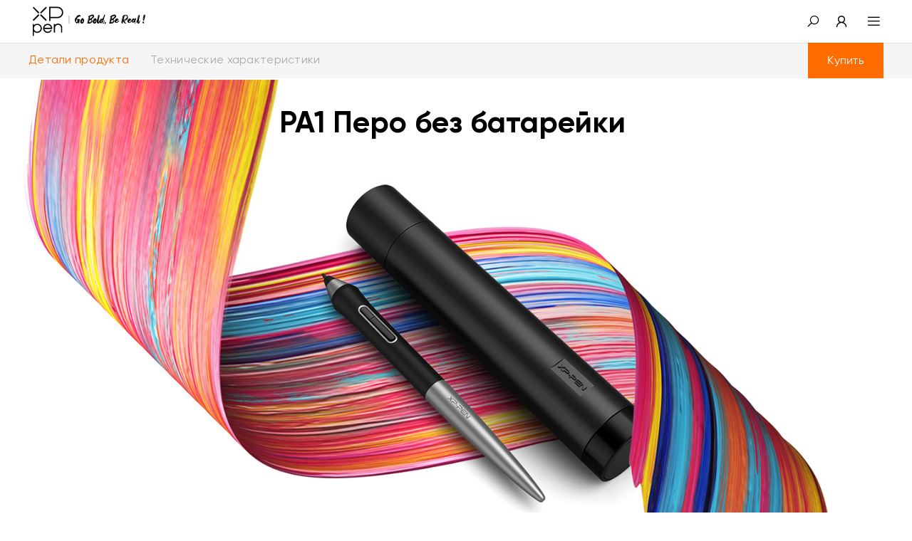

--- FILE ---
content_type: text/html; charset=utf-8
request_url: https://www.xp-pen.ru/product/496.html
body_size: 46300
content:
<!DOCTYPE html>
<html lang="ru">
<head>
    <meta charset="UTF-8">
    <meta http-equiv="X-UA-Compatible" content="IE=edge">
    <meta name="viewport" content="width=device-width,height=device-height,initial-scale=1.0, minimum-scale=1.0">
    <meta name="apple-mobile-web-app-capable" content="yes">
    <meta content="yes" name="apple-touch-fullscreen">
    <meta name="applicable-device" content="mobile">
    <title>PA1 Перо без батарейки | XPPen</title>
    <meta name="keywords" content="PA1 Перо без батарейки"/>
    <meta name="description" content="Новый стилус PA1 без батарейки – это стильное сочетание черного и серебристого цветов, и гладкий заостренный конец. С 8192 уровнями чувствительности к нажатию перо PA1 обеспечивает вам четкое управление и точность."/>
        <meta name="google-site-verification" content="MobNUJA0YVw-dgqsl0jIjXq6zJN44gwX0DrMAESKWT8" />
        <!-- 添加Canonical权威内容标签设置功能 -->
        <link rel="canonical" href="https://www.xp-pen.ru/product/496.html">
        <!-- 添加Canonical权威内容标签设置功能 end -->

    <!-- 添加Hreflang标签 -->
        <link rel="alternate" hreflang="x-default" href="https://www.xp-pen.com/product/pa1-battery-free-stylus.html">
        <link rel="alternate" hreflang="es-ES" href="https://www.xp-pen.es/product/460.html">
        <link rel="alternate" hreflang="ko-KR" href="https://www.xp-pen.kr/product/475.html">
        <link rel="alternate" hreflang="ru-RU" href="https://www.xp-pen.ru/product/496.html">
        <link rel="alternate" hreflang="zh-TW" href="https://www.xppen.tw/product/500.html">
        <link rel="alternate" hreflang="de-DE" href="https://www.xp-pen.de/product/506.html">
        <link rel="alternate" hreflang="fr-FR" href="https://www.xp-pen.fr/product/527.html">
        <link rel="alternate" hreflang="ja-JP" href="https://www.xp-pen.jp/product/556.html">
        <link rel="alternate" hreflang="it-IT" href="https://www.xp-pen.it/product/592.html">
        <link rel="alternate" hreflang="pt-PT" href="https://www.xp-pen.pt/product/723.html">
        <link rel="alternate" hreflang="pt-BR" href="https://www.xp-pen.com/la-pt/product/1042.html">
        <link rel="alternate" hreflang="es-MX" href="https://www.xp-pen.com/la-es/product/1139.html">
        <link rel="alternate" hreflang="pl-PL" href="https://www.xp-pen.com/pl/product/1340.html">
        
    <!-- 分享：Instagram、twitter、facebook，需要在页面的 <head> 标签中添加 Open Graph 协议的元数据 -->

    
    <!--Forum帖子：Open Graph Tag，与其他元数据一起放置在 <head> 标签中-->
    
    <!--Blog博客：Open Graph Tag，与其他元数据一起放置在 <head> 标签中-->
    
    <link rel="stylesheet" type="text/css" href="/static/ace/css/bootstrap.min.css"/>
    <link rel="stylesheet" type="text/css" href="/static/iconfont/iconfont.css?v=1.7.1"/>
    <link rel="apple-touch-icon-precomposed" href="/static/images/apple-touch-icon-precomposed.png">
    <script src="/static/ace/js/jquery-2.1.4.min.js"></script>
    <script src="/static/js/index/global.js"></script>
    <script src="/static/js/index/lazy.js?v=1.7.1"></script>
    <script type="text/javascript" src="/static/layer/layer.js"></script>
    <link rel="stylesheet" type="text/css" href="/static/css/index/layout.css?v=1.7.1"/>
    <!-- 判断是否需要设置基础样式 -->  
        <link rel="stylesheet" type="text/css" href="/static/css/index/latoyt_style_reset.css?v=1.7.1"/>	
        <script type="text/javascript" src="/static/JsLang/lang_ru.js?v=1.7.1"></script>
    <script type="text/javascript" src="/static/js/index/cookie.js"></script>
    <script type="text/javascript">
        var isProduce = '1';
        //登录用户id
        var uid = '0';
        //当前站点语言
        var LANG = 'ru';
        //当前站点目录
        var __SITE_DIR__ = '';
        var __ROOT__ = __SITE_DIR__+"/"
        // 旧总站域名
        var __DOMAIN__ = 'https://account.xp-pen.com';
        var jumpHeadUrl = window.location.href;
        // 10位时间戳
        var tmp = Date.parse(new Date()).toString();
        var _NOW_TIME = tmp.substr(0,10);
    </script>
        <script type="application/ld+json">
        {
            "@context": "https://schema.org",
            "@type": "CreativeWork",
            "name": "PA1 Перо без батарейки",
            "description": "Новый стилус PA1 без батарейки – это стильное сочетание черного и серебристого цветов, и гладкий заостренный конец. С 8192 уровнями чувствительности к нажатию перо PA1 обеспечивает вам четкое управление и точность.",
            "image": "https://www.xp-pen.ru/Uploads/images/2019/07/156300448403b3d09a9e562f9e.jpg",
            "offers": {
                "@type": "Offer",
                "availability": "https://schema.org/InStock",
                "potentialAction": {
                    "@type": "BuyAction",
                    "name": "Buy Now",
                    "target": {
                        "@type": "EntryPoint",
                        "urlTemplate": "https://www.xp-pen.ru/buy/index",
                        "inLanguage": "ru-RU",
                        "actionPlatform": [
                            "https://schema.org/DesktopWebPlatform",
                            "https://schema.org/MobileWebPlatform"
                        ]
                    }
                }
            }
        }
    </script>
        <script type="application/ld+json">
        {
            "@context": "https://schema.org",
            "@type": "BreadcrumbList",
            "itemListElement": [
                                {
                    "@type": "ListItem",
                    "position": 1,
                    "name": "XPPen"
                                        ,"item": "https://www.xp-pen.ru"
                                    },                                                {
                    "@type": "ListItem",
                    "position": 2,
                    "name": "Продукты"
                                        ,"item": "https://www.xp-pen.ru/product"
                                    },                                                {
                    "@type": "ListItem",
                    "position": 3,
                    "name": "Стилусы"
                                        ,"item": "https://www.xp-pen.ru/series/Stylus.html"
                                    },                                                {
                    "@type": "ListItem",
                    "position": 4,
                    "name": "PA1 Перо без батарейки"
                                    }                                            ]
        }
    </script>
        
    <link rel="stylesheet" type="text/css" href="/static/css/index/global.css?v=1.7.1">
    <link rel="stylesheet" type="text/css" href="/static/css/index/new_global.css?v=1.7.1">
    
            <link rel="stylesheet" href="/static/css/index/layoutNew.css?v=1.7.1">
    <!-- Google Tag Manager -->
<script>(function(w,d,s,l,i){w[l]=w[l]||[];w[l].push({'gtm.start':
new Date().getTime(),event:'gtm.js'});var f=d.getElementsByTagName(s)[0],
j=d.createElement(s),dl=l!='dataLayer'?'&l='+l:'';j.async=true;j.src=
'https://www.googletagmanager.com/gtm.js?id='+i+dl;f.parentNode.insertBefore(j,f);
})(window,document,'script','dataLayer','GTM-KSGW2QK');</script>
<!-- End Google Tag Manager --><!-- Google tag (gtag.js) --> <script async src="https://www.googletagmanager.com/gtag/js?id=G-HN8T2N6023"></script> <script> window.dataLayer = window.dataLayer || []; function gtag(){dataLayer.push(arguments);} gtag('js', new Date()); gtag('config', 'G-HN8T2N6023'); </script> 

    <!-- End Google Tag Manager -->
    <script>
        window.dataLayer = window.dataLayer || [];
        function gtag() { dataLayer.push(arguments); }

        gtag('consent', 'default', {
            analytics_storage: 'granted',
            ad_storage: 'granted',
            ad_user_data: 'granted',
            ad_personalization: 'granted',
            wait_for_update: 500, // wait for an update signal to overwrite, if any. (for waiting CMP)
            region: [
                'AT', 'BE', 'BG', 'CY', 'CZ', 'DE', 'DK', 'EE', 'ES', 'FI', 'FR', 'GR', 'HR', 'HU', 'IE', 'IS', 'IT', 'LI', 'LT', 'LU', 'LV', 'MT', 'NL', 'NO', 'PL', 'PT', 'RO', 'SE', 'SI', 'SK'
            ], // apply default to specific regions only
        })
        if (localStorage['gtag.consent.option'] !== undefined) {
            const option = JSON.parse(localStorage['gtag.consent.option']);
            gtag('consent', 'update', option);
        }

    </script>

    <script async src="https://t.xp-pen.com/hwtag.min.js?ver=1.7.1"></script>
    <script>
        window.hwDataLayer = window.hwDataLayer || [];
        function hwtag() {
            hwDataLayer.push(arguments);
        }
        hwtag('config', 'xppen_web', {
            debug: "false",
            brand_website: "XPPen",
            website_code: "WEBRU-web",
            website_id: "8920XP000102E21",
            website_type: "2",
            pt: "1",
            page_type: "goods",
            page_type_name: "产品详情页",
            account_id: window.uid,
            is_login: window.uid!=='0'?1:0,
            pt_v:""
        });
    </script>

</head>
<body>

<!-- Google Tag Manager (noscript) -->
<noscript><iframe src="https://www.googletagmanager.com/ns.html?id=GTM-KSGW2QK"
height="0" width="0" style="display:none;visibility:hidden"></iframe></noscript>
<!-- End Google Tag Manager (noscript) --> 
<style>
    .header-warp-2023 .new-nav-list .products_row .products_row_li {
        width: calc((100% - 80px) / 5);
        padding: 0;
        margin-right: 20px;
    }
    .header-warp-2023 .new-nav-list .products_row .products_row_li:nth-child(5n) {
        margin-right: 0;
    }
    .navbar-brand{display: block;padding: 0px 0px;height: 61px;}
    .navbar-brand>img{width: 61px;height: 61px;}
    @media screen and (max-width: 768px){
        .navbar-brand{height: 40px;}
        .navbar-brand>img{width: 40px;height: 40px;}
    }
    img[src=""],img:not([src]){
          opacity:0;
}

/*20250521 对比按钮迁移,以及 产品应用部分样式更新 开始*/
.header-warp-2023 .new-nav-list .nav-list-item .commodity-list .products_row .compare {width: 100%;}
.header-warp-2023 .new-nav-list .nav-list-item .commodity-list .products_row .compare .nav-btn-warpper {width: auto;background: #FF6C00;border-radius: 22px;display: inline-block;padding: 4px 12px;}
.header-warp-2023 .new-nav-list .nav-list-item .commodity-list .products_row .compare .nav-btn-warpper a {font-size: 14px;color: #FFFFFF;}
.header-warp-2023 .new-nav-list .nav-list-item .commodity-list .products_row .compare .nav-btn-warpper .iconfont {font-size: 14px;color: #FFFFFF;}
.header-warp-2023 .new-nav-list .nav-list-item .application_list {position: absolute;left: 0;background-color: #fff;top: 100% !important;width: 100%;height: 270px;padding-top: 24px;border-top: 1px solid #EBEBEB;}
.header-warp-2023 .new-nav-list .nav-list-item .application_list .application_row {position: relative;display: flex;justify-content: center;gap: 16px;}
.header-warp-2023 .new-nav-list .nav-list-item .application_list .application_row .application_li {position: relative;cursor: pointer;border-radius: 8px;overflow: hidden;width: 192px;height: 225px;}
.header-warp-2023 .new-nav-list .nav-list-item .application_list .application_row .application_li .rgba_back {position: absolute;width: 100%;height: 60%;z-index: 1;top: 0px;left: 0px;background: linear-gradient(to bottom, rgba(0, 0, 0, 1), rgba(0, 0, 0, 0));}
.header-warp-2023 .new-nav-list .nav-list-item .application_list .application_row .application_li .div_img img {width: 100%;}
.header-warp-2023 .new-nav-list .nav-list-item .application_list .application_row .application_li .p_des {position: absolute;width: 94%;left: 3%;text-align: center;top: 27px;font-size: 14px;color: #FFFFFF;font-weight: bold;font-family: Gilroy;z-index: 2;}

.navigate-aside .navigate .nav-list .nav-list-item .series-wapprer .compare {display: inline-block;padding: 12px 0;padding-bottom: 20px;}
.navigate-aside .navigate .nav-list .nav-list-item .series-wapprer .compare .nav-btn-warpper {width: auto;background: #FF6C00;border-radius: 22px;display: inline-block;padding: 4px 12px;display: flex;}
.navigate-aside .navigate .nav-list .nav-list-item .series-wapprer .compare .nav-btn-warpper a {font-size: 14px;color: #FFFFFF;padding-left: 0px;}
.navigate-aside .navigate .nav-list .nav-list-item .series-wapprer .compare .nav-btn-warpper .iconfont {font-size: 14px;color: #FFFFFF;}

.navigate-aside .navigate .nav-list .nav-list-item .secondNav-list .sl-warp .sw_application {padding: 0 0;}
.navigate-aside .navigate .nav-list .nav-list-item .secondNav-list .sl-warp .sw_application .secondNav-list-item {margin-bottom: 14px;padding-left: 0px;opacity: 1;padding: 0 0;}
.navigate-aside .navigate .nav-list .nav-list-item .secondNav-list .sl-warp .sw_application .secondNav-list-item a {display: flex;opacity: 1;justify-content: flex-start;padding: 0 0;}
.navigate-aside .navigate .nav-list .nav-list-item .secondNav-list .sl-warp .sw_application .secondNav-list-item a .div_img {width: 30%;}
.navigate-aside .navigate .nav-list .nav-list-item .secondNav-list .sl-warp .sw_application .secondNav-list-item a .div_img img {width: 100%;}
.navigate-aside .navigate .nav-list .nav-list-item .secondNav-list .sl-warp .sw_application .secondNav-list-item a .p_des {font-size: 12px;color: #000000;font-weight: bold;font-family: Gilroy;z-index: 2;margin-left: 7%;}
/*20250521 对比按钮迁移,以及 产品应用部分样式更新 结束*/

</style>
<!-- 巴西和拉美的IP跳转提示代码开始 -->

<div id="interval"></div>
<!--  -->
<header>
    <div class="header-warp header-warp-2023">
        <nav class="navbar navbar-expand-sm w1400">
            <div class="navbar-nav">
                <a class="navbar-brand" href="/" aria-label="link">
                                        <img src="/static/images/logo-slogen.svg" alt="XPPen logo">
                                    </a>
                <div class="menu">
                    <i class="iconfont icon-menu2" id="navbar-menu"></i>
                    <div class="main-warp-container">
                        <div class="warp-container">
                            <aside class="navigate-aside">
                                <div class="navigate">
                                    <div class="closure">
                                        <a class="navbar-brand" href="/" aria-label="link">
                                            <img src="/static/images/logo-slogen.svg" alt="">
                                        </a>
                                        <i class="iconfont icon-guanbijian"></i>
                                    </div>
                                    <style>
    .nav-list .brlatam_li:hover {
        background: rgba(253, 70, 39, 0.5) !important;
    }

    .nav-list .brlatam_li {
        background: rgba(253, 70, 39, 0.5) !important;
    }

    .nav-list .brlatam_li a {
        color: #fff;
        opacity: 1 !important;
    }

    .br_latam {
        margin-left: 5px;
    }

    .br_latam.icon-dailishang {
        margin-right: 0 !important;
    }

    .nav-list .brlatam_li a span {
        display: flex;
        align-items: center;
        justify-content: center;
    }

    @media screen and (max-width: 1280px) {

        .nav-list .nav-list-item .secondNav-list,
        .navigate-aside .navigate .nav-list .nav-list-item .secondNav-list {
            height: 100vh;
        }

        .nav-list .brlatam_li a span {
            display: initial;
        }

        .br_latam.icon-dailishang {
            transform: translateY(-10px);
        }
    }

    @media screen and (max-width: 1024px) {
        .br_latam.icon-dailishang {
            transform: translateY(0);
        }
    }

    @media screen and (max-width: 520px) {

        .fixed-aside .navigate .nav-list .nav-list-item:hover .secondNav-list .sl-warp,
        .navigate-aside .navigate .nav-list .nav-list-item:hover .secondNav-list .sl-warp {
            height: calc(100vh - 70.28px);
        }
    }
</style>
<ul class="nav-list">
        <li class="nav-list-item nav-list-item-product">
        <a href="https://www.xp-pen.ru/product" class="mobile_sidebar_url" aria-label="link">
            <span>Продукты</span>
            <i class="iconfont icon-down arrow"></i>
        </a>
                <div class="series-wapprer">
                        <div class="sw-item">
                <span>Блокнот для заметок</span>
                <i class="iconfont icon-down arrow"></i>
                <div class="commodity-list">
                    <div class="secondNav-head">
                        <i class="iconfont icon-jiantou-zuo back"></i>
                        <i class="iconfont icon-guanbijian guanbijian"></i>
                    </div>
                    <div class="cl-warpper">
                        <div class="cl-title">
                            Блокнот для заметок                        </div>
                                                <div class="series-wapprer-item">
                            <div class="swi-title"> 
                                <span>
                                                                Блокнот для заметок                                </span>
                                <i class="iconfont icon-down arrow"></i>
                            </div>
                            <div class="swi-details">
                                                                <a href="https://www.xp-pen.ru/product/magic-note-pad.html" aria-label="link">
                                    <div class="swid-item">
                                        <div>
                                            <img data-original="/Uploads/images/2025/03/174244431739af6065cb66e7b1.jpg" alt="" class="swid-img mobilelazy">
                                        </div>
                                        <div class="swid-info">
                                                                                        <div class="swid-tag">
                                                                                                <div class="tag">NEW</div>
                                                                                            </div>
                                                                                        <div class="swid-title">
                                                                                                Magic Note Pad                                            </div>
                                            <div class="swid-describe">
                                                X-Paper 3-в-1 | 16K Уровней нажатия | Приложение XPPen Notes                                            </div>
                                        </div>
                                    </div>
                                </a>
                                                                                                <a href="https://www.xp-pen.ru/series/note-pad.html" class="vm" aria-label="link">
                                   <span> смотреть больше</span><i class="iconfont icon-right"></i>
                                </a>
                            </div>
                        </div>
                                                                                                                    </div>
                </div>
            </div> 
                        <div class="sw-item">
                <span>Планшет для рисования</span>
                <i class="iconfont icon-down arrow"></i>
                <div class="commodity-list">
                    <div class="secondNav-head">
                        <i class="iconfont icon-jiantou-zuo back"></i>
                        <i class="iconfont icon-guanbijian guanbijian"></i>
                    </div>
                    <div class="cl-warpper">
                        <div class="cl-title">
                            Планшет для рисования                        </div>
                                                <div class="series-wapprer-item">
                            <div class="swi-title"> 
                                <span>
                                                                Планшет для рисования                                </span>
                                <i class="iconfont icon-down arrow"></i>
                            </div>
                            <div class="swi-details">
                                                                <a href="https://www.xp-pen.ru/product/standalone-magic-drawing-pad.html" aria-label="link">
                                    <div class="swid-item">
                                        <div>
                                            <img data-original="/Uploads/images/2024/01/1705053049b021f5f9c6b5ef62.jpg" alt="" class="swid-img mobilelazy">
                                        </div>
                                        <div class="swid-info">
                                                                                        <div class="swid-tag">
                                                                                                <div class="tag">NEW</div>
                                                                                            </div>
                                                                                        <div class="swid-title">
                                                                                                Magic Drawing Pad                                            </div>
                                            <div class="swid-describe">
                                                X3 Pro Pencil,Уровни нажатия 16K,Дисплей X-Paper. <br/>Новый эталон для рисования на планшете.                                            </div>
                                        </div>
                                    </div>
                                </a>
                                                                                                <a href="https://www.xp-pen.ru/series/drawing-pad.html" class="vm" aria-label="link">
                                   <span> смотреть больше</span><i class="iconfont icon-right"></i>
                                </a>
                            </div>
                        </div>
                                                                                                                    </div>
                </div>
            </div> 
                        <div class="sw-item">
                <span>Графический дисплей</span>
                <i class="iconfont icon-down arrow"></i>
                <div class="commodity-list">
                    <div class="secondNav-head">
                        <i class="iconfont icon-jiantou-zuo back"></i>
                        <i class="iconfont icon-guanbijian guanbijian"></i>
                    </div>
                    <div class="cl-warpper">
                        <div class="cl-title">
                            Графический дисплей                        </div>
                                                <div class="series-wapprer-item">
                            <div class="swi-title"> 
                                <span>
                                                                Графические дисплеи Artist Ultra                                </span>
                                <i class="iconfont icon-down arrow"></i>
                            </div>
                            <div class="swi-details">
                                                                <a href="https://www.xp-pen.ru/product/artist-ultra-16.html" aria-label="link">
                                    <div class="swid-item">
                                        <div>
                                            <img data-original="/Uploads/images/2025/09/1758852858fa44eb0908dc37b7.jpg" alt="" class="swid-img mobilelazy">
                                        </div>
                                        <div class="swid-info">
                                                                                        <div class="swid-tag">
                                                                                                <div class="tag">NEW</div>
                                                                                            </div>
                                                                                        <div class="swid-title">
                                                                                                Artist Ultra 16                                            </div>
                                            <div class="swid-describe">
                                                OLED-Дисплей с разрешением 4K | Решение X-Touch | Уровни давления 16K                                            </div>
                                        </div>
                                    </div>
                                </a>
                                                                                                <a href="https://www.xp-pen.ru/series/artist-ultra-series-drawing-display.html" class="vm" aria-label="link">
                                   <span> смотреть больше</span><i class="iconfont icon-right"></i>
                                </a>
                            </div>
                        </div>
                                                                                                <div class="series-wapprer-item">
                            <div class="swi-title"> 
                                <span>
                                                                Графические дисплеи Artist Pro                                </span>
                                <i class="iconfont icon-down arrow"></i>
                            </div>
                            <div class="swi-details">
                                                                <a href="https://www.xp-pen.ru/product/artist-pro-22-gen-2.html" aria-label="link">
                                    <div class="swid-item">
                                        <div>
                                            <img data-original="/Uploads/images/2025/01/17358758428c3eb87ee593c6d2.jpg" alt="" class="swid-img mobilelazy">
                                        </div>
                                        <div class="swid-info">
                                                                                        <div class="swid-tag">
                                                                                                <div class="tag">NEW</div>
                                                                                            </div>
                                                                                        <div class="swid-title">
                                                                                                Artist Pro 22 (Gen 2)                                            </div>
                                            <div class="swid-describe">
                                                2,5K QHD | 16K Уровеня Нажатия | Calman Verified                                            </div>
                                        </div>
                                    </div>
                                </a>
                                                                <a href="https://www.xp-pen.ru/product/artist-15-6-pro-v2.html" aria-label="link">
                                    <div class="swid-item">
                                        <div>
                                            <img data-original="/Uploads/images/2024/11/17320005172c9877e62bd99b3b.jpg" alt="" class="swid-img mobilelazy">
                                        </div>
                                        <div class="swid-info">
                                                                                        <div class="swid-tag">
                                                                                                <div class="tag">NEW</div>
                                                                                            </div>
                                                                                        <div class="swid-title">
                                                                                                Artist 15.6 Pro V2                                            </div>
                                            <div class="swid-describe">
                                                15,4-дюймовый дисплей | Стилус с интеллектуальным чипом X3 Pro | 16K Уровень нажатия| Клавиши быстрого набора с красным циферблатом                                            </div>
                                        </div>
                                    </div>
                                </a>
                                                                <a href="https://www.xp-pen.ru/product/artist-13-3-pro-v2.html" aria-label="link">
                                    <div class="swid-item">
                                        <div>
                                            <img data-original="/Uploads/images/2024/10/1729648307ffefb688d2e17385.jpg" alt="" class="swid-img mobilelazy">
                                        </div>
                                        <div class="swid-info">
                                                                                        <div class="swid-tag">
                                                                                                <div class="tag">NEW</div>
                                                                                            </div>
                                                                                        <div class="swid-title">
                                                                                                Artist 13.3 Pro V2                                            </div>
                                            <div class="swid-describe">
                                                13,3-дюймовый дисплей | Стилус с интеллктуальным чипом X3 Pro| 16K уровней давления |Колесо управления и клавиши быстрого доступа                                            </div>
                                        </div>
                                    </div>
                                </a>
                                                                <a href="https://www.xp-pen.ru/product/artist-pro-24-gen-2-4k.html" aria-label="link">
                                    <div class="swid-item">
                                        <div>
                                            <img data-original="/Uploads/images/2024/11/1731382702576466fd27a69d28.jpg" alt="" class="swid-img mobilelazy">
                                        </div>
                                        <div class="swid-info">
                                                                                        <div class="swid-tag">
                                                                                                <div class="tag">NEW</div>
                                                                                            </div>
                                                                                        <div class="swid-title">
                                                                                                Artist Pro 24 (Gen 2) 4K                                            </div>
                                            <div class="swid-describe">
                                                4K Ультра-четкость | X-Color Мастер | 16K уровней нажатия                                            </div>
                                        </div>
                                    </div>
                                </a>
                                                                <a href="https://www.xp-pen.ru/product/artist-pro-24-gen-2-165hz.html" aria-label="link">
                                    <div class="swid-item">
                                        <div>
                                            <img data-original="/Uploads/images/2024/11/173138274387320a3e25601f85.jpg" alt="" class="swid-img mobilelazy">
                                        </div>
                                        <div class="swid-info">
                                                                                        <div class="swid-tag">
                                                                                                <div class="tag">NEW</div>
                                                                                            </div>
                                                                                        <div class="swid-title">
                                                                                                Artist Pro 24 (Gen 2) 165Hz                                            </div>
                                            <div class="swid-describe">
                                                Первый в отрасли 165 Гц | X-Color Master | 16K уровней нажатия                                            </div>
                                        </div>
                                    </div>
                                </a>
                                                                <a href="https://www.xp-pen.ru/product/artist-pro-19-gen-2.html" aria-label="link">
                                    <div class="swid-item">
                                        <div>
                                            <img data-original="/Uploads/images/2024/08/17244078853e310e55cf007ddc.jpg" alt="" class="swid-img mobilelazy">
                                        </div>
                                        <div class="swid-info">
                                                                                        <div class="swid-tag">
                                                                                                <div class="tag">NEW</div>
                                                                                            </div>
                                                                                        <div class="swid-title">
                                                                                                Artist Pro 19 (Gen 2)                                            </div>
                                            <div class="swid-describe">
                                                Два Стилуса Серии X3 Pro<br>Calman Verified, 16K Уровней Нажатия                                            </div>
                                        </div>
                                    </div>
                                </a>
                                                                <a href="https://www.xp-pen.ru/product/artist-pro-16-gen-2.html" aria-label="link">
                                    <div class="swid-item">
                                        <div>
                                            <img data-original="/Uploads/images/2024/11/17313827895ab044fda46eb43c.jpg" alt="" class="swid-img mobilelazy">
                                        </div>
                                        <div class="swid-info">
                                                                                        <div class="swid-tag">
                                                                                                <div class="tag">NEW</div>
                                                                                            </div>
                                                                                        <div class="swid-title">
                                                                                                Artist Pro 16 (2 поколение)                                            </div>
                                            <div class="swid-describe">
                                                Со стилусом с интеллектуальным чипом X3 Pro и уровнем нажатия пера 16K<br/>Интегральный полноформатный 16-дюймовый экран                                            </div>
                                        </div>
                                    </div>
                                </a>
                                                                <a href="https://www.xp-pen.ru/product/artist-pro-14-gen-2.html" aria-label="link">
                                    <div class="swid-item">
                                        <div>
                                            <img data-original="/Uploads/images/2023/04/1681873223d81b3f31bf3243a5.jpg" alt="" class="swid-img mobilelazy">
                                        </div>
                                        <div class="swid-info">
                                                                                        <div class="swid-tag">
                                                                                                <div class="tag">NEW</div>
                                                                                            </div>
                                                                                        <div class="swid-title">
                                                                                                Artist Pro 14 (2 поколение)                                            </div>
                                            <div class="swid-describe">
                                                Со стилусом с интеллектуальным чипом  X3 Pro Smart Chip  и уровнем нажатия пера 16K <br/>Полноформатный 14-дюймовый экран                                            </div>
                                        </div>
                                    </div>
                                </a>
                                                                <a href="https://www.xp-pen.ru/product/982.html" aria-label="link">
                                    <div class="swid-item">
                                        <div>
                                            <img data-original="/Uploads/images/2021/07/1625735074313750964c18ee76.jpg" alt="" class="swid-img mobilelazy">
                                        </div>
                                        <div class="swid-info">
                                                                                        <div class="swid-title">
                                                                                                Artist Pro 16                                            </div>
                                            <div class="swid-describe">
                                                Наш первый графический дисплей со стилусом X3<br>15,4-дюймовый дисплей с профилем 9 мм                                            </div>
                                        </div>
                                    </div>
                                </a>
                                                                                                <a href="https://www.xp-pen.ru/series/Artist-Pro-Display.html" class="vm" aria-label="link">
                                   <span> смотреть больше</span><i class="iconfont icon-right"></i>
                                </a>
                            </div>
                        </div>
                                                                                                <div class="series-wapprer-item">
                            <div class="swi-title"> 
                                <span>
                                                                Графические дисплеи Artist                                 </span>
                                <i class="iconfont icon-down arrow"></i>
                            </div>
                            <div class="swi-details">
                                                                <a href="https://www.xp-pen.ru/product/artist-12-3rd.html" aria-label="link">
                                    <div class="swid-item">
                                        <div>
                                            <img data-original="/Uploads/images/2025/10/176034797191374a475d0687ca.jpg" alt="" class="swid-img mobilelazy">
                                        </div>
                                        <div class="swid-info">
                                                                                        <div class="swid-tag">
                                                                                                <div class="tag">NEW</div>
                                                                                            </div>
                                                                                        <div class="swid-title">
                                                                                                Artist 12 3rd                                            </div>
                                            <div class="swid-describe">
                                                X4 Smart Chip Стилус| 16 тыс. уровней нажатия | Инновационная функция быстрого доступа X-Dial                                            </div>
                                        </div>
                                    </div>
                                </a>
                                                                <a href="https://www.xp-pen.ru/product/artist-22-plus.html" aria-label="link">
                                    <div class="swid-item">
                                        <div>
                                            <img data-original="/Uploads/images/2023/10/1698662288b2f9c5862858be00.jpg" alt="" class="swid-img mobilelazy">
                                        </div>
                                        <div class="swid-info">
                                                                                        <div class="swid-tag">
                                                                                                <div class="tag">NEW</div>
                                                                                            </div>
                                                                                        <div class="swid-title">
                                                                                                Artist 22 Plus                                            </div>
                                            <div class="swid-describe">
                                                                                            </div>
                                        </div>
                                    </div>
                                </a>
                                                                <a href="https://www.xp-pen.ru/product/artist-12-16-little-prince-edition.html" aria-label="link">
                                    <div class="swid-item">
                                        <div>
                                            <img data-original="/Uploads/images/2023/11/1698810955b021f5f9c6b5ef62.jpg" alt="" class="swid-img mobilelazy">
                                        </div>
                                        <div class="swid-info">
                                                                                        <div class="swid-tag">
                                                                                                <div class="tag">NEW</div>
                                                                                            </div>
                                                                                        <div class="swid-title">
                                                                                                Графический Монитор Artist 12/16 (2nd Gen) Серия “Маленький Принц”                                            </div>
                                            <div class="swid-describe">
                                                Серия Le Petit Prince,  ламинированный антибликовый дисплей, 127% sRGB, поддержка Android. Сверхточный стилус с интеллектуальным чипом X3 Elite Plus.                                            </div>
                                        </div>
                                    </div>
                                </a>
                                                                <a href="https://www.xp-pen.ru/product/1209.html" aria-label="link">
                                    <div class="swid-item">
                                        <div>
                                            <img data-original="/Uploads/images/2022/04/16511372722be117f3e1b1b02a.jpg" alt="" class="swid-img mobilelazy">
                                        </div>
                                        <div class="swid-info">
                                                                                        <div class="swid-tag">
                                                                                                <div class="tag">NEW</div>
                                                                                            </div>
                                                                                        <div class="swid-title">
                                                                                                Интерактивный дисплей Artist 16 (2-го поколения)                                            </div>
                                            <div class="swid-describe">
                                                Новый Artist, инновационные дисплеи<br/>для рисования со стилусом с чипом X3                                            </div>
                                        </div>
                                    </div>
                                </a>
                                                                <a href="https://www.xp-pen.ru/product/1362.html" aria-label="link">
                                    <div class="swid-item">
                                        <div>
                                            <img data-original="/Uploads/images/2021/06/1623116279f777251035c1e6f5.jpg" alt="" class="swid-img mobilelazy">
                                        </div>
                                        <div class="swid-info">
                                                                                        <div class="swid-tag">
                                                                                                <div class="tag">NEW</div>
                                                                                            </div>
                                                                                        <div class="swid-title">
                                                                                                Дисплей для рисования Artist 24 (FHD)                                            </div>
                                            <div class="swid-describe">
                                                23,8-дюймовый полностью ламинированный дисплей с разрешением 1920x1080, Цветовая гамма 132% sRGB, контрастность 3000:1                                            </div>
                                        </div>
                                    </div>
                                </a>
                                                                <a href="https://www.xp-pen.ru/product/1242.html" aria-label="link">
                                    <div class="swid-item">
                                        <div>
                                            <img data-original="/Uploads/images/2022/10/1666923081af647f45ebadee4b.jpg" alt="" class="swid-img mobilelazy">
                                        </div>
                                        <div class="swid-info">
                                                                                        <div class="swid-title">
                                                                                                Интерактивный дисплей Artist 13 (2-го поколения)                                            </div>
                                            <div class="swid-describe">
                                                Интеллектуальный чип X3<br/>130% sRGB Дисплей 13.3 дюйма 9  эффективных горячих клавиш.                                            </div>
                                        </div>
                                    </div>
                                </a>
                                                                <a href="https://www.xp-pen.ru/product/1256.html" aria-label="link">
                                    <div class="swid-item">
                                        <div>
                                            <img data-original="/Uploads/images/2022/07/16570036096b020f05931488dc.jpg" alt="" class="swid-img mobilelazy">
                                        </div>
                                        <div class="swid-info">
                                                                                        <div class="swid-title">
                                                                                                Интерактивный дисплей Artist 10 (2-го поколения)                                            </div>
                                            <div class="swid-describe">
                                                10,1-дюймовый FHD ламинированный антибликовый экран, 120% sRGB, 4 цвета в наличии, стилус X3-Smart-Chip. Совместимость с Android устройствами.                                            </div>
                                        </div>
                                    </div>
                                </a>
                                                                <a href="https://www.xp-pen.ru/product/1075.html" aria-label="link">
                                    <div class="swid-item">
                                        <div>
                                            <img data-original="/Uploads/images/2024/09/1726797462e4ffc978913f7aff.jpg" alt="" class="swid-img mobilelazy">
                                        </div>
                                        <div class="swid-info">
                                                                                        <div class="swid-title">
                                                                                                Интерактивный дисплей Artist 12 (2-го поколения)                                            </div>
                                            <div class="swid-describe">
                                                Стилус с питанием от X3 в комплекте<br>Доступен в четырех цветах                                            </div>
                                        </div>
                                    </div>
                                </a>
                                                                <a href="https://www.xp-pen.ru/product/942.html" aria-label="link">
                                    <div class="swid-item">
                                        <div>
                                            <img data-original="/Uploads/images/2021/06/1623120629f777251035c1e6f5.jpg" alt="" class="swid-img mobilelazy">
                                        </div>
                                        <div class="swid-info">
                                                                                        <div class="swid-title">
                                                                                                Artist 24                                            </div>
                                            <div class="swid-describe">
                                                23,8-дюймовый дисплей 2K QHD<br/>Точность цветопередачи sRGB 127%                                            </div>
                                        </div>
                                    </div>
                                </a>
                                                                                                <a href="https://www.xp-pen.ru/series/Artist-Display.html" class="vm" aria-label="link">
                                   <span> смотреть больше</span><i class="iconfont icon-right"></i>
                                </a>
                            </div>
                        </div>
                                                                                                <div class="series-wapprer-item">
                            <div class="swi-title"> 
                                <span>
                                                                Графический дисплей Innovator                                </span>
                                <i class="iconfont icon-down arrow"></i>
                            </div>
                            <div class="swi-details">
                                                                <a href="https://www.xp-pen.ru/product/664.html" aria-label="link">
                                    <div class="swid-item">
                                        <div>
                                            <img data-original="/Uploads/images/2020/08/1597304111238bb1af3962b220.jpg" alt="" class="swid-img mobilelazy">
                                        </div>
                                        <div class="swid-info">
                                                                                        <div class="swid-title">
                                                                                                Innovator 16 Юбилейный выпуск                                            </div>
                                            <div class="swid-describe">
                                                Определите свой цвет                                            </div>
                                        </div>
                                    </div>
                                </a>
                                                                <a href="https://www.xp-pen.ru/product/633.html" aria-label="link">
                                    <div class="swid-item">
                                        <div>
                                            <img data-original="/Uploads/images/2020/07/159367554297a17896a43a602d.jpg" alt="" class="swid-img mobilelazy">
                                        </div>
                                        <div class="swid-info">
                                                                                        <div class="swid-title">
                                                                                                Innovator 16 графический планшет с экраном                                            </div>
                                            <div class="swid-describe">
                                                Иновационный 9 мм<br>
Оснащен как механическим, так и виртуальным колесом                                            </div>
                                        </div>
                                    </div>
                                </a>
                                                                                                <a href="https://www.xp-pen.ru/series/238.html" class="vm" aria-label="link">
                                   <span> смотреть больше</span><i class="iconfont icon-right"></i>
                                </a>
                            </div>
                        </div>
                                                                                                                    </div>
                </div>
            </div> 
                        <div class="sw-item">
                <span>Графический планшет</span>
                <i class="iconfont icon-down arrow"></i>
                <div class="commodity-list">
                    <div class="secondNav-head">
                        <i class="iconfont icon-jiantou-zuo back"></i>
                        <i class="iconfont icon-guanbijian guanbijian"></i>
                    </div>
                    <div class="cl-warpper">
                        <div class="cl-title">
                            Графический планшет                        </div>
                                                <div class="series-wapprer-item">
                            <div class="swi-title"> 
                                <span>
                                                                Профессиональная линейка Deco Pro                                </span>
                                <i class="iconfont icon-down arrow"></i>
                            </div>
                            <div class="swi-details">
                                                                <a href="https://www.xp-pen.ru/product/deco-pro-gen-2-series.html" aria-label="link">
                                    <div class="swid-item">
                                        <div>
                                            <img data-original="/Uploads/images/2023/05/1683173595f5d2da35ac885f3f.jpg" alt="" class="swid-img mobilelazy">
                                        </div>
                                        <div class="swid-info">
                                                                                        <div class="swid-tag">
                                                                                                <div class="tag">NEW</div>
                                                                                            </div>
                                                                                        <div class="swid-title">
                                                                                                Серия Deco Pro (2-е поколение)                                            </div>
                                            <div class="swid-describe">
                                                оснащенный стилусом с интеллектуальным чипом X3 Pro <br/>Сверхчувствительное нажатие 16K - первое в мире                                            </div>
                                        </div>
                                    </div>
                                </a>
                                                                <a href="https://www.xp-pen.ru/product/922.html" aria-label="link">
                                    <div class="swid-item">
                                        <div>
                                            <img data-original="/Uploads/images/2021/05/1622096742eea5ece2479cdc3c.jpg" alt="" class="swid-img mobilelazy">
                                        </div>
                                        <div class="swid-info">
                                                                                        <div class="swid-title">
                                                                                                Серия Deco Pro                                            </div>
                                            <div class="swid-describe">
                                                Bluetooth соединение (SW / MW)<br>Поддерживает функцию наклона пера 60 °                                            </div>
                                        </div>
                                    </div>
                                </a>
                                                                                                <a href="https://www.xp-pen.ru/series/134.html" class="vm" aria-label="link">
                                   <span> смотреть больше</span><i class="iconfont icon-right"></i>
                                </a>
                            </div>
                        </div>
                                                                                                <div class="series-wapprer-item">
                            <div class="swi-title"> 
                                <span>
                                                                Графические планшеты Deco                                 </span>
                                <i class="iconfont icon-down arrow"></i>
                            </div>
                            <div class="swi-details">
                                                                <a href="https://www.xp-pen.ru/product/deco640mlbb.html" aria-label="link">
                                    <div class="swid-item">
                                        <div>
                                            <img data-original="/Uploads/images/2025/08/17545529186670f13eac652bc9.jpg" alt="" class="swid-img mobilelazy">
                                        </div>
                                        <div class="swid-info">
                                                                                        <div class="swid-tag">
                                                                                                <div class="tag">NEW</div>
                                                                                            </div>
                                                                                        <div class="swid-title">
                                                                                                Deco 640 MLBB                                            </div>
                                            <div class="swid-describe">
                                                Уровень нажатия 16K | Легкость и удобство | Множество применений                                            </div>
                                        </div>
                                    </div>
                                </a>
                                                                <a href="https://www.xp-pen.ru/product/deco-mini7-v2.html" aria-label="link">
                                    <div class="swid-item">
                                        <div>
                                            <img data-original="/Uploads/images/2024/11/1730429646ffcaed9add8b2029.jpg" alt="" class="swid-img mobilelazy">
                                        </div>
                                        <div class="swid-info">
                                                                                        <div class="swid-tag">
                                                                                                <div class="tag">NEW</div>
                                                                                            </div>
                                                                                        <div class="swid-title">
                                                                                                Deco mini7 V2                                            </div>
                                            <div class="swid-describe">
                                                Творчество в любое время и в любом месте                                            </div>
                                        </div>
                                    </div>
                                </a>
                                                                <a href="https://www.xp-pen.ru/product/deco-01-v3.html" aria-label="link">
                                    <div class="swid-item">
                                        <div>
                                            <img data-original="/Uploads/images/2024/11/1730429667f25d6abcdc60538c.jpg" alt="" class="swid-img mobilelazy">
                                        </div>
                                        <div class="swid-info">
                                                                                        <div class="swid-tag">
                                                                                                <div class="tag">NEW</div>
                                                                                            </div>
                                                                                        <div class="swid-title">
                                                                                                Deco 01 V3                                            </div>
                                            <div class="swid-describe">
                                                Новая совместимость, новый потенциал. Больше цвета, больше блеска.                                            </div>
                                        </div>
                                    </div>
                                </a>
                                                                <a href="https://www.xp-pen.ru/product/deco-640.html" aria-label="link">
                                    <div class="swid-item">
                                        <div>
                                            <img data-original="/Uploads/images/2024/07/1720768841b0c9c167054052cd.jpg" alt="" class="swid-img mobilelazy">
                                        </div>
                                        <div class="swid-info">
                                                                                        <div class="swid-tag">
                                                                                                <div class="tag">NEW</div>
                                                                                            </div>
                                                                                        <div class="swid-title">
                                                                                                Deco 640                                            </div>
                                            <div class="swid-describe">
                                                                                            </div>
                                        </div>
                                    </div>
                                </a>
                                                                <a href="https://www.xp-pen.ru/product/1240.html" aria-label="link">
                                    <div class="swid-item">
                                        <div>
                                            <img data-original="/Uploads/images/2022/06/1654513656032e709c19044710.jpg" alt="" class="swid-img mobilelazy">
                                        </div>
                                        <div class="swid-info">
                                                                                        <div class="swid-tag">
                                                                                                <div class="tag">NEW</div>
                                                                                            </div>
                                                                                        <div class="swid-title">
                                                                                                Графический планшет Deco M и Deco MW                                            </div>
                                            <div class="swid-describe">
                                                Deco M & MW Новый Deco, иновационный графический планшет со стилусом Х3                                            </div>
                                        </div>
                                    </div>
                                </a>
                                                                <a href="https://www.xp-pen.ru/product/deco-l-deco-lw-bluetooth.html" aria-label="link">
                                    <div class="swid-item">
                                        <div>
                                            <img data-original="/Uploads/images/2021/12/1640228468556e9941ea1bba70.jpg" alt="" class="swid-img mobilelazy">
                                        </div>
                                        <div class="swid-info">
                                                                                        <div class="swid-title">
                                                                                                Графический планшет Deco L и Deco LW                                            </div>
                                            <div class="swid-describe">
                                                Стилус X3 Elite<br>Четыре цвета<br>Поддержка Bluetooth v5.0.                                            </div>
                                        </div>
                                    </div>
                                </a>
                                                                <a href="https://www.xp-pen.ru/product/473.html" aria-label="link">
                                    <div class="swid-item">
                                        <div>
                                            <img data-original="/Uploads/images/2024/12/173451635166453101c9d6a2ee.jpg" alt="" class="swid-img mobilelazy">
                                        </div>
                                        <div class="swid-info">
                                                                                        <div class="swid-title">
                                                                                                Deco 01 V2 графический планшет                                            </div>
                                            <div class="swid-describe">
                                                Поддерживает подключение к Андроид устройствам 
Поддерживает угол наклона 60 градусов                                            </div>
                                        </div>
                                    </div>
                                </a>
                                                                <a href="https://www.xp-pen.ru/product/849.html" aria-label="link">
                                    <div class="swid-item">
                                        <div>
                                            <img data-original="/Uploads/images/2021/01/161001594484ded698c47c5bfb.jpg" alt="" class="swid-img mobilelazy">
                                        </div>
                                        <div class="swid-info">
                                                                                        <div class="swid-title">
                                                                                                Deco mini7W <br>(беспроводной режим)                                            </div>
                                            <div class="swid-describe">
                                                Рабочая область 7 х 4 дюйма
8 настраиваемых горячих клавиш                                            </div>
                                        </div>
                                    </div>
                                </a>
                                                                <a href="https://www.xp-pen.ru/product/663.html" aria-label="link">
                                    <div class="swid-item">
                                        <div>
                                            <img data-original="/Uploads/images/2020/08/15973040123038e7da45263b36.jpg" alt="" class="swid-img mobilelazy">
                                        </div>
                                        <div class="swid-info">
                                                                                        <div class="swid-title">
                                                                                                Deco Mini7 Юбилейный выпуск                                            </div>
                                            <div class="swid-describe">
                                                Определите свой цвет                                            </div>
                                        </div>
                                    </div>
                                </a>
                                                                                                <a href="https://www.xp-pen.ru/series/Deco-tablet.html" class="vm" aria-label="link">
                                   <span> смотреть больше</span><i class="iconfont icon-right"></i>
                                </a>
                            </div>
                        </div>
                                                                                                <div class="series-wapprer-item">
                            <div class="swi-title"> 
                                <span>
                                                                Deco Fun серии                                </span>
                                <i class="iconfont icon-down arrow"></i>
                            </div>
                            <div class="swi-details">
                                                                <a href="https://www.xp-pen.ru/product/910.html" aria-label="link">
                                    <div class="swid-item">
                                        <div>
                                            <img data-original="/Uploads/images/2021/04/16189142237117b14f7490937a.jpg" alt="" class="swid-img mobilelazy">
                                        </div>
                                        <div class="swid-info">
                                                                                        <div class="swid-title">
                                                                                                Deco Fun XS / S / L  графический планшет                                            </div>
                                            <div class="swid-describe">
                                                Классический черный, космический синий, яблочно-зеленый и карминно-красный. <br>Учеба · Работа · Игра · Рисование.                                            </div>
                                        </div>
                                    </div>
                                </a>
                                                                                                <a href="https://www.xp-pen.ru/series/278.html" class="vm" aria-label="link">
                                   <span> смотреть больше</span><i class="iconfont icon-right"></i>
                                </a>
                            </div>
                        </div>
                                                                                                <div class="series-wapprer-item">
                            <div class="swi-title"> 
                                <span>
                                                                Графические планшеты Star                                </span>
                                <i class="iconfont icon-down arrow"></i>
                            </div>
                            <div class="swi-details">
                                                                <a href="https://www.xp-pen.ru/product/578.html" aria-label="link">
                                    <div class="swid-item">
                                        <div>
                                            <img data-original="/Uploads/images/2020/04/15876246807281b8b834e4ce73.jpg" alt="" class="swid-img mobilelazy">
                                        </div>
                                        <div class="swid-info">
                                                                                        <div class="swid-title">
                                                                                                Star G960S & G960S Plus                                            </div>
                                            <div class="swid-describe">
                                                Подходит для создания цифровых рукописей и подписей<br/>
В комплект входит стилус с цифровым ластиком                                            </div>
                                        </div>
                                    </div>
                                </a>
                                                                <a href="https://www.xp-pen.ru/product/549.html" aria-label="link">
                                    <div class="swid-item">
                                        <div>
                                            <img data-original="/Uploads/images/2019/11/15732078165bb8aaea456e8e7b.jpg" alt="" class="swid-img mobilelazy">
                                        </div>
                                        <div class="swid-info">
                                                                                        <div class="swid-title">
                                                                                                Star G960 планшет для рисования                                            </div>
                                            <div class="swid-describe">
                                                Рабочая область 8.35 x 5.33                                            </div>
                                        </div>
                                    </div>
                                </a>
                                                                <a href="https://www.xp-pen.ru/product/160.html" aria-label="link">
                                    <div class="swid-item">
                                        <div>
                                            <img data-original="/Uploads/images/2019/01/15487313878a963dbceddaed85.jpg" alt="" class="swid-img mobilelazy">
                                        </div>
                                        <div class="swid-info">
                                                                                        <div class="swid-title">
                                                                                                Star G640S графический планшет                                            </div>
                                            <div class="swid-describe">
                                                6 круглых горячих клавиш<br/>
P05 пассивный стилус<br/>
8192 уровней чувствительности к нажатию                                            </div>
                                        </div>
                                    </div>
                                </a>
                                                                <a href="https://www.xp-pen.ru/product/175.html" aria-label="link">
                                    <div class="swid-item">
                                        <div>
                                            <img data-original="/Uploads/images/2019/01/15487294755202d98490499160.jpg" alt="" class="swid-img mobilelazy">
                                        </div>
                                        <div class="swid-info">
                                                                                        <div class="swid-title">
                                                                                                Star G430S графический планшет                                            </div>
                                            <div class="swid-describe">
                                                4x3 Рабочая область<br/>
8192 уровней нажатия пера<br/>
Толщина всего 2мм<br/>                                            </div>
                                        </div>
                                    </div>
                                </a>
                                                                <a href="https://www.xp-pen.ru/product/154.html" aria-label="link">
                                    <div class="swid-item">
                                        <div>
                                            <img data-original="/Uploads/images/2019/01/154873150846ebc200287ad3bc.jpg" alt="" class="swid-img mobilelazy">
                                        </div>
                                        <div class="swid-info">
                                                                                        <div class="swid-title">
                                                                                                Star G640 графический планшет                                            </div>
                                            <div class="swid-describe">
                                                Рабочая область 6 *4  дюймов <br/>
8192 уровней чувствительности к нажатию и 233 делают рисование легче <br/>                                            </div>
                                        </div>
                                    </div>
                                </a>
                                                                <a href="https://www.xp-pen.ru/product/162.html" aria-label="link">
                                    <div class="swid-item">
                                        <div>
                                            <img data-original="/Uploads/images/2019/01/1548731338ada404d5320a3d7f.jpg" alt="" class="swid-img mobilelazy">
                                        </div>
                                        <div class="swid-info">
                                                                                        <div class="swid-title">
                                                                                                Star 06C планшет для рисования                                            </div>
                                            <div class="swid-describe">
                                                8192уровней силы нажатия<br/>
Шесть горячих клавиш <br/>                                            </div>
                                        </div>
                                    </div>
                                </a>
                                                                <a href="https://www.xp-pen.ru/product/149.html" aria-label="link">
                                    <div class="swid-item">
                                        <div>
                                            <img data-original="/Uploads/images/2019/01/1548731647d55a32bd5e25dd15.jpg" alt="" class="swid-img mobilelazy">
                                        </div>
                                        <div class="swid-info">
                                                                                        <div class="swid-title">
                                                                                                Star 06 графический планшет                                            </div>
                                            <div class="swid-describe">
                                                Беспровдной, <br/>
в 4 раза больше уровней нажатия пера; <br/>
Шесть сенсорных горячих клавиш <br/>                                            </div>
                                        </div>
                                    </div>
                                </a>
                                                                <a href="https://www.xp-pen.ru/product/138.html" aria-label="link">
                                    <div class="swid-item">
                                        <div>
                                            <img data-original="/Uploads/images/2019/01/1548732179ee88b406f182a997.jpg" alt="" class="swid-img mobilelazy">
                                        </div>
                                        <div class="swid-info">
                                                                                        <div class="swid-title">
                                                                                                Star 05 планшет для рисования                                            </div>
                                            <div class="swid-describe">
                                                Беспроводной и очень легкий планшет<br/>
Мультифункциональные сенсорные клавиши<br/>                                            </div>
                                        </div>
                                    </div>
                                </a>
                                                                <a href="https://www.xp-pen.ru/product/133.html" aria-label="link">
                                    <div class="swid-item">
                                        <div>
                                            <img data-original="/Uploads/images/2019/01/1548732277bbc49ad896d55df8.jpg" alt="" class="swid-img mobilelazy">
                                        </div>
                                        <div class="swid-info">
                                                                                        <div class="swid-title">
                                                                                                Star 03 V2 планшет для рисования                                            </div>
                                            <div class="swid-describe">
                                                Рабочая область 10x6 дюймов<br/>
8 горячих клавиш заметно ускорять рабочий процесс<br/>                                            </div>
                                        </div>
                                    </div>
                                </a>
                                                                                                <a href="https://www.xp-pen.ru/series/Star-tablet.html" class="vm" aria-label="link">
                                   <span> смотреть больше</span><i class="iconfont icon-right"></i>
                                </a>
                            </div>
                        </div>
                                                                                                                    </div>
                </div>
            </div> 
                        <div class="sw-item">
                <span>Аксессуары</span>
                <i class="iconfont icon-down arrow"></i>
                <div class="commodity-list">
                    <div class="secondNav-head">
                        <i class="iconfont icon-jiantou-zuo back"></i>
                        <i class="iconfont icon-guanbijian guanbijian"></i>
                    </div>
                    <div class="cl-warpper">
                        <div class="cl-title">
                            Аксессуары                        </div>
                                                <div class="series-wapprer-item">
                            <div class="swi-title"> 
                                <span>
                                                                Стилусы                                </span>
                                <i class="iconfont icon-down arrow"></i>
                            </div>
                            <div class="swi-details">
                                                                <a href="https://www.xp-pen.ru/product/x4-smart-chip-stylus.html" aria-label="link">
                                    <div class="swid-item">
                                        <div>
                                            <img data-original="/Uploads/images/2025/10/1760685575c14c05988b44e7c0.jpg" alt="" class="swid-img mobilelazy">
                                        </div>
                                        <div class="swid-info">
                                                                                        <div class="swid-tag">
                                                                                                <div class="tag">NEW</div>
                                                                                            </div>
                                                                                        <div class="swid-title">
                                                                                                X4 Smart Chip Stylus                                            </div>
                                            <div class="swid-describe">
                                                X4 Smart Chip | 16 тыс. уровней давления | Магнитное хранилище                                            </div>
                                        </div>
                                    </div>
                                </a>
                                                                <a href="https://www.xp-pen.ru/product/x3-pro-slim-stylus.html" aria-label="link">
                                    <div class="swid-item">
                                        <div>
                                            <img data-original="/Uploads/images/2024/08/17246401953e310e55cf007ddc.jpg" alt="" class="swid-img mobilelazy">
                                        </div>
                                        <div class="swid-info">
                                                                                        <div class="swid-tag">
                                                                                                <div class="tag">NEW</div>
                                                                                            </div>
                                                                                        <div class="swid-title">
                                                                                                Тонкий стилус X3 Pro                                            </div>
                                            <div class="swid-describe">
                                                На базе интеллектуального чипа X3 Pro<br>16K уровней чувствительности к нажатию , Вес нетто 10 г
                                            </div>
                                        </div>
                                    </div>
                                </a>
                                                                <a href="https://www.xp-pen.ru/product/x3-pro-roller-stylus" aria-label="link">
                                    <div class="swid-item">
                                        <div>
                                            <img data-original="/Uploads/images/2023/11/1698909997728e2b1cb65f6cb2.jpg" alt="" class="swid-img mobilelazy">
                                        </div>
                                        <div class="swid-info">
                                                                                        <div class="swid-tag">
                                                                                                <div class="tag">NEW</div>
                                                                                            </div>
                                                                                        <div class="swid-title">
                                                                                                ручка-роллер X3 Pro                                            </div>
                                            <div class="swid-describe">
                                                Пользовательское колесо управления | Стилус с интеллектуальным чипом X3 Pro Технология сверхчувствительного нажатия 16K                                            </div>
                                        </div>
                                    </div>
                                </a>
                                                                <a href="https://www.xp-pen.ru/product/x3-pro-smart-chip-stylus.html" aria-label="link">
                                    <div class="swid-item">
                                        <div>
                                            <img data-original="/Uploads/images/2023/05/1683540861d6bd5af41e35e62c.jpg" alt="" class="swid-img mobilelazy">
                                        </div>
                                        <div class="swid-info">
                                                                                        <div class="swid-title">
                                                                                                Стилус с интеллектуальным чипом X3 Pro                                            </div>
                                            <div class="swid-describe">
                                                                                            </div>
                                        </div>
                                    </div>
                                </a>
                                                                <a href="https://www.xp-pen.ru/product/x3-elite-x3-elite-plus-stylus.html" aria-label="link">
                                    <div class="swid-item">
                                        <div>
                                            <img data-original="/Uploads/images/2022/08/1661245250b7dd6ad94a9f70d8.jpg" alt="" class="swid-img mobilelazy">
                                        </div>
                                        <div class="swid-info">
                                                                                        <div class="swid-title">
                                                                                                X3 Elite & X3 Elite Plus                                            </div>
                                            <div class="swid-describe">
                                                                                            </div>
                                        </div>
                                    </div>
                                </a>
                                                                <a href="https://www.xp-pen.ru/product/890.html" aria-label="link">
                                    <div class="swid-item">
                                        <div>
                                            <img data-original="/Uploads/images/2021/03/16165713943ee83667774f5c4a.jpg" alt="" class="swid-img mobilelazy">
                                        </div>
                                        <div class="swid-info">
                                                                                        <div class="swid-title">
                                                                                                Пассивный стилус PA6                                            </div>
                                            <div class="swid-describe">
                                                                                            </div>
                                        </div>
                                    </div>
                                </a>
                                                                <a href="https://www.xp-pen.ru/product/823.html" aria-label="link">
                                    <div class="swid-item">
                                        <div>
                                            <img data-original="/Uploads/images/2020/11/1604914298eec635ee76d797d6.jpg" alt="" class="swid-img mobilelazy">
                                        </div>
                                        <div class="swid-info">
                                                                                        <div class="swid-title">
                                                                                                Пассивный стилус PA5                                            </div>
                                            <div class="swid-describe">
                                                                                            </div>
                                        </div>
                                    </div>
                                </a>
                                                                <a href="https://www.xp-pen.ru/product/822.html" aria-label="link">
                                    <div class="swid-item">
                                        <div>
                                            <img data-original="/Uploads/images/2020/11/16049142364926eaa94614cf1a.jpg" alt="" class="swid-img mobilelazy">
                                        </div>
                                        <div class="swid-info">
                                                                                        <div class="swid-title">
                                                                                                Стилус без батареи P05D                                            </div>
                                            <div class="swid-describe">
                                                                                            </div>
                                        </div>
                                    </div>
                                </a>
                                                                <a href="https://www.xp-pen.ru/product/821.html" aria-label="link">
                                    <div class="swid-item">
                                        <div>
                                            <img data-original="/Uploads/images/2020/11/1604914131c2e10ab5fbf7db30.jpg" alt="" class="swid-img mobilelazy">
                                        </div>
                                        <div class="swid-info">
                                                                                        <div class="swid-title">
                                                                                                Стилус без батареи PH2                                            </div>
                                            <div class="swid-describe">
                                                                                            </div>
                                        </div>
                                    </div>
                                </a>
                                                                                                <a href="https://www.xp-pen.ru/series/Stylus.html" class="vm" aria-label="link">
                                   <span> смотреть больше</span><i class="iconfont icon-right"></i>
                                </a>
                            </div>
                        </div>
                                                                                                <div class="series-wapprer-item">
                            <div class="swi-title"> 
                                <span>
                                                                Аксессуары                                </span>
                                <i class="iconfont icon-down arrow"></i>
                            </div>
                            <div class="swi-details">
                                                                <a href="https://www.xp-pen.ru/product/folio-keyboard.html" aria-label="link">
                                    <div class="swid-item">
                                        <div>
                                            <img data-original="/Uploads/images/2025/10/1761816463d2000e3f9255a7e3.jpg" alt="" class="swid-img mobilelazy">
                                        </div>
                                        <div class="swid-info">
                                                                                        <div class="swid-tag">
                                                                                                <div class="tag">NEW</div>
                                                                                            </div>
                                                                                        <div class="swid-title">
                                                                                                XPPen Folio-клавиатура                                            </div>
                                            <div class="swid-describe">
                                                                                            </div>
                                        </div>
                                    </div>
                                </a>
                                                                <a href="https://www.xp-pen.ru/product/acs15-ergo-stand.html" aria-label="link">
                                    <div class="swid-item">
                                        <div>
                                            <img data-original="/Uploads/images/2025/04/174468553069559e8b1c92e99f.jpg" alt="" class="swid-img mobilelazy">
                                        </div>
                                        <div class="swid-info">
                                                                                        <div class="swid-tag">
                                                                                                <div class="tag">NEW</div>
                                                                                            </div>
                                                                                        <div class="swid-title">
                                                                                                ACS15 Ergo Stand                                            </div>
                                            <div class="swid-describe">
                                                Гибкая регулировка высоты и угла наклона | Эргономичный дизайн                                            </div>
                                        </div>
                                    </div>
                                </a>
                                                                <a href="https://www.xp-pen.ru/product/acs18-adjustable-stand.html" aria-label="link">
                                    <div class="swid-item">
                                        <div>
                                            <img data-original="/Uploads/images/2024/09/172672596796a03804fdd030a0.jpg" alt="" class="swid-img mobilelazy">
                                        </div>
                                        <div class="swid-info">
                                                                                        <div class="swid-tag">
                                                                                                <div class="tag">NEW</div>
                                                                                            </div>
                                                                                        <div class="swid-title">
                                                                                                ACS18 Регулируемая подставка                                            </div>
                                            <div class="swid-describe">
                                                                                            </div>
                                        </div>
                                    </div>
                                </a>
                                                                <a href="https://www.xp-pen.ru/product/tablet-sleeve-bag.html" aria-label="link">
                                    <div class="swid-item">
                                        <div>
                                            <img data-original="/Uploads/images/2024/08/1725002098b49b64c1c0bdf464.jpg" alt="" class="swid-img mobilelazy">
                                        </div>
                                        <div class="swid-info">
                                                                                        <div class="swid-tag">
                                                                                                <div class="tag">NEW</div>
                                                                                            </div>
                                                                                        <div class="swid-title">
                                                                                                XPPen Tablet Sleeve Bag                                            </div>
                                            <div class="swid-describe">
                                                                                            </div>
                                        </div>
                                    </div>
                                </a>
                                                                <a href="https://www.xp-pen.ru/product/smart-keyboard.html" aria-label="link">
                                    <div class="swid-item">
                                        <div>
                                            <img data-original="/Uploads/images/2024/06/171922392269559e8b1c92e99f.jpg" alt="" class="swid-img mobilelazy">
                                        </div>
                                        <div class="swid-info">
                                                                                        <div class="swid-tag">
                                                                                                <div class="tag">NEW</div>
                                                                                            </div>
                                                                                        <div class="swid-title">
                                                                                                XPPen Smart Keyboard                                            </div>
                                            <div class="swid-describe">
                                                                                            </div>
                                        </div>
                                    </div>
                                </a>
                                                                <a href="https://www.xp-pen.ru/product/ack05-wireless-shortcut-remote.html" aria-label="link">
                                    <div class="swid-item">
                                        <div>
                                            <img data-original="/Uploads/images/2023/02/16769756648d7ed6534244edbd.jpg" alt="" class="swid-img mobilelazy">
                                        </div>
                                        <div class="swid-info">
                                                                                        <div class="swid-tag">
                                                                                                <div class="tag">HOT</div>
                                                                                            </div>
                                                                                        <div class="swid-title">
                                                                                                ACK05 Wireless Shortcut Remote                                            </div>
                                            <div class="swid-describe">
                                                Программируемый в 4 направлениях, 10 быстрых клавиш<br/>Поддерживается соединение Bluetooth, Plug and Play                                            </div>
                                        </div>
                                    </div>
                                </a>
                                                                <a href="https://www.xp-pen.ru/product/1233.html" aria-label="link">
                                    <div class="swid-item">
                                        <div>
                                            <img data-original="/Uploads/images/2022/06/1654081570b10315e015b1b1af.jpg" alt="" class="swid-img mobilelazy">
                                        </div>
                                        <div class="swid-info">
                                                                                        <div class="swid-title">
                                                                                                ACS05                                            </div>
                                            <div class="swid-describe">
                                                Портативная подставка ACS05 Широкий охват и устойчивая фиксация для еще большего комфорта в процессе творчества                                            </div>
                                        </div>
                                    </div>
                                </a>
                                                                <a href="https://www.xp-pen.ru/product/1194.html" aria-label="link">
                                    <div class="swid-item">
                                        <div>
                                            <img data-original="/Uploads/images/2022/01/1642661446a46756c6b2cda138.jpg" alt="" class="swid-img mobilelazy">
                                        </div>
                                        <div class="swid-info">
                                                                                        <div class="swid-title">
                                                                                                ACJ02/ACJ03 Защитный чехол                                            </div>
                                            <div class="swid-describe">
                                                                                            </div>
                                        </div>
                                    </div>
                                </a>
                                                                <a href="https://www.xp-pen.ru/product/1193.html" aria-label="link">
                                    <div class="swid-item">
                                        <div>
                                            <img data-original="/Uploads/images/2022/01/1642661328c2bb59bec3545f53.jpg" alt="" class="swid-img mobilelazy">
                                        </div>
                                        <div class="swid-info">
                                                                                        <div class="swid-title">
                                                                                                ACJ08/ACJ09 Защитный чехол                                            </div>
                                            <div class="swid-describe">
                                                                                            </div>
                                        </div>
                                    </div>
                                </a>
                                                                                                <a href="https://www.xp-pen.ru/series/Accessories.html" class="vm" aria-label="link">
                                   <span> смотреть больше</span><i class="iconfont icon-right"></i>
                                </a>
                            </div>
                        </div>
                                                                                                <div class="series-wapprer-item">
                            <div class="swi-title"> 
                                <span>
                                                                Творческие периферийные продукты                                 </span>
                                <i class="iconfont icon-down arrow"></i>
                            </div>
                            <div class="swi-details">
                                                                <a href="https://www.xp-pen.ru/product/xppen-doodle-learning-board.html" aria-label="link">
                                    <div class="swid-item">
                                        <div>
                                            <img data-original="/Uploads/images/2025/11/17637174230a1440abb6986f5a.jpg" alt="" class="swid-img mobilelazy">
                                        </div>
                                        <div class="swid-info">
                                                                                        <div class="swid-tag">
                                                                                                <div class="tag">NEW</div>
                                                                                            </div>
                                                                                        <div class="swid-title">
                                                                                                Обучающий планшет XPPen Doodle                                            </div>
                                            <div class="swid-describe">
                                                Пошаговые обучающие скетчи | Экран 13,3 дюйма | Безопасный для детей дизайн                                            </div>
                                        </div>
                                    </div>
                                </a>
                                                                <a href="https://www.xp-pen.ru/product/penholder.html" aria-label="link">
                                    <div class="swid-item">
                                        <div>
                                            <img data-original="/Uploads/images/2025/08/17555721814a52b2ee22aeda08.jpg" alt="" class="swid-img mobilelazy">
                                        </div>
                                        <div class="swid-info">
                                                                                        <div class="swid-tag">
                                                                                                <div class="tag">NEW</div>
                                                                                            </div>
                                                                                        <div class="swid-title">
                                                                                                Держатель для ручек XPPen- Fenix                                            </div>
                                            <div class="swid-describe">
                                                Универсальный для хранения | Мгновенная замена пера                                            </div>
                                        </div>
                                    </div>
                                </a>
                                                                <a href="https://www.xp-pen.ru/product/952.html" aria-label="link">
                                    <div class="swid-item">
                                        <div>
                                            <img data-original="/Uploads/images/2023/07/1688611722f5ee855e5bd49f3c.jpg" alt="" class="swid-img mobilelazy">
                                        </div>
                                        <div class="swid-info">
                                                                                        <div class="swid-title">
                                                                                                Большая сумка XPPen                                            </div>
                                            <div class="swid-describe">
                                                Подходит для использования на открытом воздухе                                            </div>
                                        </div>
                                    </div>
                                </a>
                                                                <a href="https://www.xp-pen.ru/product/972.html" aria-label="link">
                                    <div class="swid-item">
                                        <div>
                                            <img data-original="/Uploads/images/2021/06/16243319068df678eafa2895f5.jpg" alt="" class="swid-img mobilelazy">
                                        </div>
                                        <div class="swid-info">
                                                                                        <div class="swid-title">
                                                                                                Маркер XPPen                                            </div>
                                            <div class="swid-describe">
                                                Экологичные чернила на спиртовой основе<br>Устойчив к выцветанию и смазыванию                                            </div>
                                        </div>
                                    </div>
                                </a>
                                                                <a href="https://www.xp-pen.ru/product/962.html" aria-label="link">
                                    <div class="swid-item">
                                        <div>
                                            <img data-original="/Uploads/images/2021/06/16232972614e8ae7dcd4559850.jpg" alt="" class="swid-img mobilelazy">
                                        </div>
                                        <div class="swid-info">
                                                                                        <div class="swid-title">
                                                                                                Коврик для рабочего стола XPPen                                            </div>
                                            <div class="swid-describe">
                                                Двустороннее использование<br>Водонепроницаемый и легко моется                                            </div>
                                        </div>
                                    </div>
                                </a>
                                                                                                <a href="https://www.xp-pen.ru/series/298.html" class="vm" aria-label="link">
                                   <span> смотреть больше</span><i class="iconfont icon-right"></i>
                                </a>
                            </div>
                        </div>
                                                                                                                    </div>
                </div>
            </div> 
                                    
            <div class="nav-btn compare">
                <div class="nav-btn-warpper">
                    <i class="iconfont icon-Compare"></i>
                    <span><a href="/compare">сравнить</a></span>
                </div>
            </div>
            
        </div>
                <!--       
        <div class="commodity-list">
            <div class="secondNav-head">
                <i class="iconfont icon-jiantou-zuo back"></i>
                <i class="iconfont icon-guanbijian guanbijian"></i>
            </div>
            <div class="row" style="display: flex;flex-wrap: wrap;">
                                <div class="col-md-3 col-xs-6">
                    <div class="commodity-item">
                        <a href="https://www.xp-pen.ru/series/artist-ultra-series-drawing-display.html" class="title">
                            <span class="ci-title">
                                Графические дисплеи Artist Ultra                            </span>
                        </a>
                        <a href="https://www.xp-pen.ru/series/artist-ultra-series-drawing-display.html"><img src="/Uploads/images/2025/09/1758076217fa44eb0908dc37b7.jpg" alt="product" class="ci-img"></a>
                                                <ul class="ci-link">
                                                        <li class="cl-item">
                                <a href="https://www.xp-pen.ru/product/artist-ultra-16.html" style="display: inline-block;">
                                    <span class="title"> Artist Ultra 16</span>
                                                                        <span class="new-tag" style="color: #fff !important;background-color:#FD4627;padding: 0 4px;margin-left: 10px;line-height: 17px;font-size: 12px !important;">NEW</span>
                                                                    </a>
                            </li>
                                                        <li class="cl-item all">
                                <a href="https://www.xp-pen.ru/series/artist-ultra-series-drawing-display.html">Показать все</a>
                            </li>
                        </ul>
                                            </div>
                </div>
                                <div class="col-md-3 col-xs-6">
                    <div class="commodity-item">
                        <a href="https://www.xp-pen.ru/series/note-pad.html" class="title">
                            <span class="ci-title">
                                Блокнот для заметок                            </span>
                        </a>
                        <a href="https://www.xp-pen.ru/series/note-pad.html"><img src="/Uploads/images/2025/03/174244429339af6065cb66e7b1.jpg" alt="product" class="ci-img"></a>
                                                <ul class="ci-link">
                                                        <li class="cl-item">
                                <a href="https://www.xp-pen.ru/product/magic-note-pad.html" style="display: inline-block;">
                                    <span class="title"> Magic Note Pad</span>
                                                                        <span class="new-tag" style="color: #fff !important;background-color:#FD4627;padding: 0 4px;margin-left: 10px;line-height: 17px;font-size: 12px !important;">NEW</span>
                                                                    </a>
                            </li>
                                                        <li class="cl-item all">
                                <a href="https://www.xp-pen.ru/series/note-pad.html">Показать все</a>
                            </li>
                        </ul>
                                            </div>
                </div>
                                <div class="col-md-3 col-xs-6">
                    <div class="commodity-item">
                        <a href="https://www.xp-pen.ru/series/drawing-pad.html" class="title">
                            <span class="ci-title">
                                Планшет для рисования                            </span>
                        </a>
                        <a href="https://www.xp-pen.ru/series/drawing-pad.html"><img src="/Uploads/images/2024/01/1705052999468ccf0a4124e03b.jpg" alt="product" class="ci-img"></a>
                                                <ul class="ci-link">
                                                        <li class="cl-item">
                                <a href="https://www.xp-pen.ru/product/standalone-magic-drawing-pad.html" style="display: inline-block;">
                                    <span class="title"> Magic Drawing Pad</span>
                                                                        <span class="new-tag" style="color: #fff !important;background-color:#FD4627;padding: 0 4px;margin-left: 10px;line-height: 17px;font-size: 12px !important;">NEW</span>
                                                                    </a>
                            </li>
                                                        <li class="cl-item all">
                                <a href="https://www.xp-pen.ru/series/drawing-pad.html">Показать все</a>
                            </li>
                        </ul>
                                            </div>
                </div>
                                <div class="col-md-3 col-xs-6">
                    <div class="commodity-item">
                        <a href="https://www.xp-pen.ru/series/Artist-Pro-Display.html" class="title">
                            <span class="ci-title">
                                Графические дисплеи Artist Pro                            </span>
                        </a>
                        <a href="https://www.xp-pen.ru/series/Artist-Pro-Display.html"><img src="/Uploads/images/2023/05/1683771899d5f915a80bcc2df8.jpg" alt="product" class="ci-img"></a>
                                                <ul class="ci-link">
                                                        <li class="cl-item">
                                <a href="https://www.xp-pen.ru/product/artist-pro-22-gen-2.html" style="display: inline-block;">
                                    <span class="title"> Artist Pro 22 (Gen 2)</span>
                                                                        <span class="new-tag" style="color: #fff !important;background-color:#FD4627;padding: 0 4px;margin-left: 10px;line-height: 17px;font-size: 12px !important;">NEW</span>
                                                                    </a>
                            </li>
                                                        <li class="cl-item">
                                <a href="https://www.xp-pen.ru/product/artist-15-6-pro-v2.html" style="display: inline-block;">
                                    <span class="title"> Artist 15.6 Pro V2</span>
                                                                        <span class="new-tag" style="color: #fff !important;background-color:#FD4627;padding: 0 4px;margin-left: 10px;line-height: 17px;font-size: 12px !important;">NEW</span>
                                                                    </a>
                            </li>
                                                        <li class="cl-item">
                                <a href="https://www.xp-pen.ru/product/artist-13-3-pro-v2.html" style="display: inline-block;">
                                    <span class="title"> Artist 13.3 Pro V2</span>
                                                                        <span class="new-tag" style="color: #fff !important;background-color:#FD4627;padding: 0 4px;margin-left: 10px;line-height: 17px;font-size: 12px !important;">NEW</span>
                                                                    </a>
                            </li>
                                                        <li class="cl-item">
                                <a href="https://www.xp-pen.ru/product/artist-pro-24-gen-2-4k.html" style="display: inline-block;">
                                    <span class="title"> Artist Pro 24 (Gen 2) 4K</span>
                                                                        <span class="new-tag" style="color: #fff !important;background-color:#FD4627;padding: 0 4px;margin-left: 10px;line-height: 17px;font-size: 12px !important;">NEW</span>
                                                                    </a>
                            </li>
                                                        <li class="cl-item">
                                <a href="https://www.xp-pen.ru/product/artist-pro-24-gen-2-165hz.html" style="display: inline-block;">
                                    <span class="title"> Artist Pro 24 (Gen 2) 165Hz</span>
                                                                        <span class="new-tag" style="color: #fff !important;background-color:#FD4627;padding: 0 4px;margin-left: 10px;line-height: 17px;font-size: 12px !important;">NEW</span>
                                                                    </a>
                            </li>
                                                        <li class="cl-item">
                                <a href="https://www.xp-pen.ru/product/artist-pro-19-gen-2.html" style="display: inline-block;">
                                    <span class="title"> Artist Pro 19 (Gen 2)</span>
                                                                        <span class="new-tag" style="color: #fff !important;background-color:#FD4627;padding: 0 4px;margin-left: 10px;line-height: 17px;font-size: 12px !important;">NEW</span>
                                                                    </a>
                            </li>
                                                        <li class="cl-item">
                                <a href="https://www.xp-pen.ru/product/artist-pro-16-gen-2.html" style="display: inline-block;">
                                    <span class="title"> Artist Pro 16 (2 поколение)</span>
                                                                        <span class="new-tag" style="color: #fff !important;background-color:#FD4627;padding: 0 4px;margin-left: 10px;line-height: 17px;font-size: 12px !important;">NEW</span>
                                                                    </a>
                            </li>
                                                        <li class="cl-item">
                                <a href="https://www.xp-pen.ru/product/artist-pro-14-gen-2.html" style="display: inline-block;">
                                    <span class="title"> Artist Pro 14 (2 поколение)</span>
                                                                        <span class="new-tag" style="color: #fff !important;background-color:#FD4627;padding: 0 4px;margin-left: 10px;line-height: 17px;font-size: 12px !important;">NEW</span>
                                                                    </a>
                            </li>
                                                        <li class="cl-item">
                                <a href="https://www.xp-pen.ru/product/982.html" style="display: inline-block;">
                                    <span class="title"> Artist Pro 16</span>
                                                                    </a>
                            </li>
                                                        <li class="cl-item all">
                                <a href="https://www.xp-pen.ru/series/Artist-Pro-Display.html">Показать все</a>
                            </li>
                        </ul>
                                            </div>
                </div>
                                <div class="col-md-3 col-xs-6">
                    <div class="commodity-item">
                        <a href="https://www.xp-pen.ru/series/Artist-Display.html" class="title">
                            <span class="ci-title">
                                Графические дисплеи Artist                            </span>
                        </a>
                        <a href="https://www.xp-pen.ru/series/Artist-Display.html"><img src="/Uploads/images/2024/01/1704276114d3644127f4207018.jpg" alt="product" class="ci-img"></a>
                                                <ul class="ci-link">
                                                        <li class="cl-item">
                                <a href="https://www.xp-pen.ru/product/artist-12-3rd.html" style="display: inline-block;">
                                    <span class="title"> Artist 12 3rd</span>
                                                                        <span class="new-tag" style="color: #fff !important;background-color:#FD4627;padding: 0 4px;margin-left: 10px;line-height: 17px;font-size: 12px !important;">NEW</span>
                                                                    </a>
                            </li>
                                                        <li class="cl-item">
                                <a href="https://www.xp-pen.ru/product/artist-22-plus.html" style="display: inline-block;">
                                    <span class="title"> Artist 22 Plus</span>
                                                                        <span class="new-tag" style="color: #fff !important;background-color:#FD4627;padding: 0 4px;margin-left: 10px;line-height: 17px;font-size: 12px !important;">NEW</span>
                                                                    </a>
                            </li>
                                                        <li class="cl-item">
                                <a href="https://www.xp-pen.ru/product/artist-12-16-little-prince-edition.html" style="display: inline-block;">
                                    <span class="title"> Графический Монитор Artist 12/16 (2nd Gen) Серия “Маленький Принц”</span>
                                                                        <span class="new-tag" style="color: #fff !important;background-color:#FD4627;padding: 0 4px;margin-left: 10px;line-height: 17px;font-size: 12px !important;">NEW</span>
                                                                    </a>
                            </li>
                                                        <li class="cl-item">
                                <a href="https://www.xp-pen.ru/product/1209.html" style="display: inline-block;">
                                    <span class="title"> Интерактивный дисплей Artist 16 (2-го поколения)</span>
                                                                        <span class="new-tag" style="color: #fff !important;background-color:#FD4627;padding: 0 4px;margin-left: 10px;line-height: 17px;font-size: 12px !important;">NEW</span>
                                                                    </a>
                            </li>
                                                        <li class="cl-item">
                                <a href="https://www.xp-pen.ru/product/1362.html" style="display: inline-block;">
                                    <span class="title"> Дисплей для рисования Artist 24 (FHD)</span>
                                                                        <span class="new-tag" style="color: #fff !important;background-color:#FD4627;padding: 0 4px;margin-left: 10px;line-height: 17px;font-size: 12px !important;">NEW</span>
                                                                    </a>
                            </li>
                                                        <li class="cl-item">
                                <a href="https://www.xp-pen.ru/product/1242.html" style="display: inline-block;">
                                    <span class="title"> Интерактивный дисплей Artist 13 (2-го поколения)</span>
                                                                    </a>
                            </li>
                                                        <li class="cl-item">
                                <a href="https://www.xp-pen.ru/product/1256.html" style="display: inline-block;">
                                    <span class="title"> Интерактивный дисплей Artist 10 (2-го поколения)</span>
                                                                    </a>
                            </li>
                                                        <li class="cl-item">
                                <a href="https://www.xp-pen.ru/product/1075.html" style="display: inline-block;">
                                    <span class="title"> Интерактивный дисплей Artist 12 (2-го поколения)</span>
                                                                    </a>
                            </li>
                                                        <li class="cl-item">
                                <a href="https://www.xp-pen.ru/product/942.html" style="display: inline-block;">
                                    <span class="title"> Artist 24</span>
                                                                    </a>
                            </li>
                                                        <li class="cl-item all">
                                <a href="https://www.xp-pen.ru/series/Artist-Display.html">Показать все</a>
                            </li>
                        </ul>
                                            </div>
                </div>
                                <div class="col-md-3 col-xs-6">
                    <div class="commodity-item">
                        <a href="https://www.xp-pen.ru/series/238.html" class="title">
                            <span class="ci-title">
                                Графический дисплей Innovator                            </span>
                        </a>
                        <a href="https://www.xp-pen.ru/series/238.html"><img src="/Uploads/images/2020/07/15936728094c8d0bc40037b939.jpg" alt="product" class="ci-img"></a>
                                                <ul class="ci-link">
                                                        <li class="cl-item">
                                <a href="https://www.xp-pen.ru/product/664.html" style="display: inline-block;">
                                    <span class="title"> Innovator 16 Юбилейный выпуск</span>
                                                                    </a>
                            </li>
                                                        <li class="cl-item">
                                <a href="https://www.xp-pen.ru/product/633.html" style="display: inline-block;">
                                    <span class="title"> Innovator 16 графический планшет с экраном</span>
                                                                    </a>
                            </li>
                                                        <li class="cl-item all">
                                <a href="https://www.xp-pen.ru/series/238.html">Показать все</a>
                            </li>
                        </ul>
                                            </div>
                </div>
                                <div class="col-md-3 col-xs-6">
                    <div class="commodity-item">
                        <a href="https://www.xp-pen.ru/series/134.html" class="title">
                            <span class="ci-title">
                                Профессиональная линейка Deco Pro                            </span>
                        </a>
                        <a href="https://www.xp-pen.ru/series/134.html"><img src="/Uploads/images/2023/05/168377190965b6d8bae5f4a69a.jpg" alt="product" class="ci-img"></a>
                                                <ul class="ci-link">
                                                        <li class="cl-item">
                                <a href="https://www.xp-pen.ru/product/deco-pro-gen-2-series.html" style="display: inline-block;">
                                    <span class="title"> Серия Deco Pro (2-е поколение)</span>
                                                                        <span class="new-tag" style="color: #fff !important;background-color:#FD4627;padding: 0 4px;margin-left: 10px;line-height: 17px;font-size: 12px !important;">NEW</span>
                                                                    </a>
                            </li>
                                                        <li class="cl-item">
                                <a href="https://www.xp-pen.ru/product/922.html" style="display: inline-block;">
                                    <span class="title"> Серия Deco Pro</span>
                                                                    </a>
                            </li>
                                                        <li class="cl-item all">
                                <a href="https://www.xp-pen.ru/series/134.html">Показать все</a>
                            </li>
                        </ul>
                                            </div>
                </div>
                                <div class="col-md-3 col-xs-6">
                    <div class="commodity-item">
                        <a href="https://www.xp-pen.ru/series/Deco-tablet.html" class="title">
                            <span class="ci-title">
                                Графические планшеты Deco                            </span>
                        </a>
                        <a href="https://www.xp-pen.ru/series/Deco-tablet.html"><img src="/Uploads/images/2021/12/1640920488d871441bc52366b6.jpg" alt="product" class="ci-img"></a>
                                                <ul class="ci-link">
                                                        <li class="cl-item">
                                <a href="https://www.xp-pen.ru/product/deco640mlbb.html" style="display: inline-block;">
                                    <span class="title"> Deco 640 MLBB</span>
                                                                        <span class="new-tag" style="color: #fff !important;background-color:#FD4627;padding: 0 4px;margin-left: 10px;line-height: 17px;font-size: 12px !important;">NEW</span>
                                                                    </a>
                            </li>
                                                        <li class="cl-item">
                                <a href="https://www.xp-pen.ru/product/deco-mini7-v2.html" style="display: inline-block;">
                                    <span class="title"> Deco mini7 V2</span>
                                                                        <span class="new-tag" style="color: #fff !important;background-color:#FD4627;padding: 0 4px;margin-left: 10px;line-height: 17px;font-size: 12px !important;">NEW</span>
                                                                    </a>
                            </li>
                                                        <li class="cl-item">
                                <a href="https://www.xp-pen.ru/product/deco-01-v3.html" style="display: inline-block;">
                                    <span class="title"> Deco 01 V3</span>
                                                                        <span class="new-tag" style="color: #fff !important;background-color:#FD4627;padding: 0 4px;margin-left: 10px;line-height: 17px;font-size: 12px !important;">NEW</span>
                                                                    </a>
                            </li>
                                                        <li class="cl-item">
                                <a href="https://www.xp-pen.ru/product/deco-640.html" style="display: inline-block;">
                                    <span class="title"> Deco 640</span>
                                                                        <span class="new-tag" style="color: #fff !important;background-color:#FD4627;padding: 0 4px;margin-left: 10px;line-height: 17px;font-size: 12px !important;">NEW</span>
                                                                    </a>
                            </li>
                                                        <li class="cl-item">
                                <a href="https://www.xp-pen.ru/product/1240.html" style="display: inline-block;">
                                    <span class="title"> Графический планшет Deco M и Deco MW</span>
                                                                        <span class="new-tag" style="color: #fff !important;background-color:#FD4627;padding: 0 4px;margin-left: 10px;line-height: 17px;font-size: 12px !important;">NEW</span>
                                                                    </a>
                            </li>
                                                        <li class="cl-item">
                                <a href="https://www.xp-pen.ru/product/deco-l-deco-lw-bluetooth.html" style="display: inline-block;">
                                    <span class="title"> Графический планшет Deco L и Deco LW</span>
                                                                    </a>
                            </li>
                                                        <li class="cl-item">
                                <a href="https://www.xp-pen.ru/product/473.html" style="display: inline-block;">
                                    <span class="title"> Deco 01 V2 графический планшет</span>
                                                                    </a>
                            </li>
                                                        <li class="cl-item">
                                <a href="https://www.xp-pen.ru/product/849.html" style="display: inline-block;">
                                    <span class="title"> Deco mini7W <br>(беспроводной режим)</span>
                                                                    </a>
                            </li>
                                                        <li class="cl-item">
                                <a href="https://www.xp-pen.ru/product/663.html" style="display: inline-block;">
                                    <span class="title"> Deco Mini7 Юбилейный выпуск</span>
                                                                    </a>
                            </li>
                                                        <li class="cl-item all">
                                <a href="https://www.xp-pen.ru/series/Deco-tablet.html">Показать все</a>
                            </li>
                        </ul>
                                            </div>
                </div>
                                <div class="col-md-3 col-xs-6">
                    <div class="commodity-item">
                        <a href="https://www.xp-pen.ru/series/278.html" class="title">
                            <span class="ci-title">
                                Deco Fun серии                            </span>
                        </a>
                        <a href="https://www.xp-pen.ru/series/278.html"><img src="/Uploads/images/2021/04/16190858337117b14f7490937a.jpg" alt="product" class="ci-img"></a>
                                                <ul class="ci-link">
                                                        <li class="cl-item">
                                <a href="https://www.xp-pen.ru/product/910.html" style="display: inline-block;">
                                    <span class="title"> Deco Fun XS / S / L  графический планшет</span>
                                                                    </a>
                            </li>
                                                        <li class="cl-item all">
                                <a href="https://www.xp-pen.ru/series/278.html">Показать все</a>
                            </li>
                        </ul>
                                            </div>
                </div>
                                <div class="col-md-3 col-xs-6">
                    <div class="commodity-item">
                        <a href="https://www.xp-pen.ru/series/Star-tablet.html" class="title">
                            <span class="ci-title">
                                Графические планшеты Star                            </span>
                        </a>
                        <a href="https://www.xp-pen.ru/series/Star-tablet.html"><img src="/Uploads/images/2020/04/1587782514d2000e3f9255a7e3.jpg" alt="product" class="ci-img"></a>
                                                <ul class="ci-link">
                                                        <li class="cl-item">
                                <a href="https://www.xp-pen.ru/product/578.html" style="display: inline-block;">
                                    <span class="title"> Star G960S & G960S Plus</span>
                                                                    </a>
                            </li>
                                                        <li class="cl-item">
                                <a href="https://www.xp-pen.ru/product/549.html" style="display: inline-block;">
                                    <span class="title"> Star G960 планшет для рисования</span>
                                                                    </a>
                            </li>
                                                        <li class="cl-item">
                                <a href="https://www.xp-pen.ru/product/160.html" style="display: inline-block;">
                                    <span class="title"> Star G640S графический планшет</span>
                                                                    </a>
                            </li>
                                                        <li class="cl-item">
                                <a href="https://www.xp-pen.ru/product/175.html" style="display: inline-block;">
                                    <span class="title"> Star G430S графический планшет</span>
                                                                    </a>
                            </li>
                                                        <li class="cl-item">
                                <a href="https://www.xp-pen.ru/product/154.html" style="display: inline-block;">
                                    <span class="title"> Star G640 графический планшет</span>
                                                                    </a>
                            </li>
                                                        <li class="cl-item">
                                <a href="https://www.xp-pen.ru/product/162.html" style="display: inline-block;">
                                    <span class="title"> Star 06C планшет для рисования</span>
                                                                    </a>
                            </li>
                                                        <li class="cl-item">
                                <a href="https://www.xp-pen.ru/product/149.html" style="display: inline-block;">
                                    <span class="title"> Star 06 графический планшет</span>
                                                                    </a>
                            </li>
                                                        <li class="cl-item">
                                <a href="https://www.xp-pen.ru/product/138.html" style="display: inline-block;">
                                    <span class="title"> Star 05 планшет для рисования</span>
                                                                    </a>
                            </li>
                                                        <li class="cl-item">
                                <a href="https://www.xp-pen.ru/product/133.html" style="display: inline-block;">
                                    <span class="title"> Star 03 V2 планшет для рисования</span>
                                                                    </a>
                            </li>
                                                        <li class="cl-item all">
                                <a href="https://www.xp-pen.ru/series/Star-tablet.html">Показать все</a>
                            </li>
                        </ul>
                                            </div>
                </div>
                                <div class="col-md-3 col-xs-6">
                    <div class="commodity-item">
                        <a href="https://www.xp-pen.ru/series/Stylus.html" class="title">
                            <span class="ci-title">
                                Стилусы                            </span>
                        </a>
                        <a href="https://www.xp-pen.ru/series/Stylus.html"><img src="/Uploads/images/2022/11/16674713195d06f3812bcf73d9.jpg" alt="product" class="ci-img"></a>
                                                <ul class="ci-link">
                                                        <li class="cl-item">
                                <a href="https://www.xp-pen.ru/product/x4-smart-chip-stylus.html" style="display: inline-block;">
                                    <span class="title"> X4 Smart Chip Stylus</span>
                                                                        <span class="new-tag" style="color: #fff !important;background-color:#FD4627;padding: 0 4px;margin-left: 10px;line-height: 17px;font-size: 12px !important;">NEW</span>
                                                                    </a>
                            </li>
                                                        <li class="cl-item">
                                <a href="https://www.xp-pen.ru/product/x3-pro-slim-stylus.html" style="display: inline-block;">
                                    <span class="title"> Тонкий стилус X3 Pro</span>
                                                                        <span class="new-tag" style="color: #fff !important;background-color:#FD4627;padding: 0 4px;margin-left: 10px;line-height: 17px;font-size: 12px !important;">NEW</span>
                                                                    </a>
                            </li>
                                                        <li class="cl-item">
                                <a href="https://www.xp-pen.ru/product/x3-pro-roller-stylus" style="display: inline-block;">
                                    <span class="title"> ручка-роллер X3 Pro</span>
                                                                        <span class="new-tag" style="color: #fff !important;background-color:#FD4627;padding: 0 4px;margin-left: 10px;line-height: 17px;font-size: 12px !important;">NEW</span>
                                                                    </a>
                            </li>
                                                        <li class="cl-item">
                                <a href="https://www.xp-pen.ru/product/x3-pro-smart-chip-stylus.html" style="display: inline-block;">
                                    <span class="title"> Стилус с интеллектуальным чипом X3 Pro</span>
                                                                    </a>
                            </li>
                                                        <li class="cl-item">
                                <a href="https://www.xp-pen.ru/product/x3-elite-x3-elite-plus-stylus.html" style="display: inline-block;">
                                    <span class="title"> X3 Elite & X3 Elite Plus</span>
                                                                    </a>
                            </li>
                                                        <li class="cl-item">
                                <a href="https://www.xp-pen.ru/product/890.html" style="display: inline-block;">
                                    <span class="title"> Пассивный стилус PA6</span>
                                                                    </a>
                            </li>
                                                        <li class="cl-item">
                                <a href="https://www.xp-pen.ru/product/823.html" style="display: inline-block;">
                                    <span class="title"> Пассивный стилус PA5</span>
                                                                    </a>
                            </li>
                                                        <li class="cl-item">
                                <a href="https://www.xp-pen.ru/product/822.html" style="display: inline-block;">
                                    <span class="title"> Стилус без батареи P05D</span>
                                                                    </a>
                            </li>
                                                        <li class="cl-item">
                                <a href="https://www.xp-pen.ru/product/821.html" style="display: inline-block;">
                                    <span class="title"> Стилус без батареи PH2</span>
                                                                    </a>
                            </li>
                                                        <li class="cl-item all">
                                <a href="https://www.xp-pen.ru/series/Stylus.html">Показать все</a>
                            </li>
                        </ul>
                                            </div>
                </div>
                                <div class="col-md-3 col-xs-6">
                    <div class="commodity-item">
                        <a href="https://www.xp-pen.ru/series/Accessories.html" class="title">
                            <span class="ci-title">
                                Аксессуары                            </span>
                        </a>
                        <a href="https://www.xp-pen.ru/series/Accessories.html"><img src="/Uploads/images/2022/07/1658997838abd233fc2cb09bfd.jpg" alt="product" class="ci-img"></a>
                                                <ul class="ci-link">
                                                        <li class="cl-item">
                                <a href="https://www.xp-pen.ru/product/folio-keyboard.html" style="display: inline-block;">
                                    <span class="title"> XPPen Folio-клавиатура</span>
                                                                        <span class="new-tag" style="color: #fff !important;background-color:#FD4627;padding: 0 4px;margin-left: 10px;line-height: 17px;font-size: 12px !important;">NEW</span>
                                                                    </a>
                            </li>
                                                        <li class="cl-item">
                                <a href="https://www.xp-pen.ru/product/acs15-ergo-stand.html" style="display: inline-block;">
                                    <span class="title"> ACS15 Ergo Stand</span>
                                                                        <span class="new-tag" style="color: #fff !important;background-color:#FD4627;padding: 0 4px;margin-left: 10px;line-height: 17px;font-size: 12px !important;">NEW</span>
                                                                    </a>
                            </li>
                                                        <li class="cl-item">
                                <a href="https://www.xp-pen.ru/product/acs18-adjustable-stand.html" style="display: inline-block;">
                                    <span class="title"> ACS18 Регулируемая подставка</span>
                                                                        <span class="new-tag" style="color: #fff !important;background-color:#FD4627;padding: 0 4px;margin-left: 10px;line-height: 17px;font-size: 12px !important;">NEW</span>
                                                                    </a>
                            </li>
                                                        <li class="cl-item">
                                <a href="https://www.xp-pen.ru/product/tablet-sleeve-bag.html" style="display: inline-block;">
                                    <span class="title"> XPPen Tablet Sleeve Bag</span>
                                                                        <span class="new-tag" style="color: #fff !important;background-color:#FD4627;padding: 0 4px;margin-left: 10px;line-height: 17px;font-size: 12px !important;">NEW</span>
                                                                    </a>
                            </li>
                                                        <li class="cl-item">
                                <a href="https://www.xp-pen.ru/product/smart-keyboard.html" style="display: inline-block;">
                                    <span class="title"> XPPen Smart Keyboard</span>
                                                                        <span class="new-tag" style="color: #fff !important;background-color:#FD4627;padding: 0 4px;margin-left: 10px;line-height: 17px;font-size: 12px !important;">NEW</span>
                                                                    </a>
                            </li>
                                                        <li class="cl-item">
                                <a href="https://www.xp-pen.ru/product/ack05-wireless-shortcut-remote.html" style="display: inline-block;">
                                    <span class="title"> ACK05 Wireless Shortcut Remote</span>
                                                                        <span class="new-tag" style="color: #fff !important;background-color:#FD4627;padding: 0 4px;margin-left: 10px;line-height: 17px;font-size: 12px !important;">HOT</span>
                                                                    </a>
                            </li>
                                                        <li class="cl-item">
                                <a href="https://www.xp-pen.ru/product/1233.html" style="display: inline-block;">
                                    <span class="title"> ACS05</span>
                                                                    </a>
                            </li>
                                                        <li class="cl-item">
                                <a href="https://www.xp-pen.ru/product/1194.html" style="display: inline-block;">
                                    <span class="title"> ACJ02/ACJ03 Защитный чехол</span>
                                                                    </a>
                            </li>
                                                        <li class="cl-item">
                                <a href="https://www.xp-pen.ru/product/1193.html" style="display: inline-block;">
                                    <span class="title"> ACJ08/ACJ09 Защитный чехол</span>
                                                                    </a>
                            </li>
                                                        <li class="cl-item all">
                                <a href="https://www.xp-pen.ru/series/Accessories.html">Показать все</a>
                            </li>
                        </ul>
                                            </div>
                </div>
                                <div class="col-md-3 col-xs-6">
                    <div class="commodity-item">
                        <a href="https://www.xp-pen.ru/series/298.html" class="title">
                            <span class="ci-title">
                                Творческие периферийные продукты                            </span>
                        </a>
                        <a href="https://www.xp-pen.ru/series/298.html"><img src="/Uploads/images/2023/07/1688612265ed969ea20cf457ae.jpg" alt="product" class="ci-img"></a>
                                                <ul class="ci-link">
                                                        <li class="cl-item">
                                <a href="https://www.xp-pen.ru/product/xppen-doodle-learning-board.html" style="display: inline-block;">
                                    <span class="title"> Обучающий планшет XPPen Doodle</span>
                                                                        <span class="new-tag" style="color: #fff !important;background-color:#FD4627;padding: 0 4px;margin-left: 10px;line-height: 17px;font-size: 12px !important;">NEW</span>
                                                                    </a>
                            </li>
                                                        <li class="cl-item">
                                <a href="https://www.xp-pen.ru/product/penholder.html" style="display: inline-block;">
                                    <span class="title"> Держатель для ручек XPPen- Fenix</span>
                                                                        <span class="new-tag" style="color: #fff !important;background-color:#FD4627;padding: 0 4px;margin-left: 10px;line-height: 17px;font-size: 12px !important;">NEW</span>
                                                                    </a>
                            </li>
                                                        <li class="cl-item">
                                <a href="https://www.xp-pen.ru/product/952.html" style="display: inline-block;">
                                    <span class="title"> Большая сумка XPPen</span>
                                                                    </a>
                            </li>
                                                        <li class="cl-item">
                                <a href="https://www.xp-pen.ru/product/972.html" style="display: inline-block;">
                                    <span class="title"> Маркер XPPen</span>
                                                                    </a>
                            </li>
                                                        <li class="cl-item">
                                <a href="https://www.xp-pen.ru/product/962.html" style="display: inline-block;">
                                    <span class="title"> Коврик для рабочего стола XPPen</span>
                                                                    </a>
                            </li>
                                                        <li class="cl-item all">
                                <a href="https://www.xp-pen.ru/series/298.html">Показать все</a>
                            </li>
                        </ul>
                                            </div>
                </div>
                            </div>
        </div>
         -->
    </li>
            
    <li class="nav-list-item test ">
                <a aria-label="link" href="https://community.xp-pen.com/" class="mobile_sidebar_url" >
            <span>
                Сообщество            </span>
            <i class="iconfont icon-down arrow"></i>
        </a>
        <!--二级列表-->
        <ul class="secondNav-list">

            <div class="secondNav-head">
                <i class="iconfont icon-jiantou-zuo back"></i>
                <i class="iconfont icon-guanbijian guanbijian"></i>
            </div>
            <div class="sl-warp">
                <div class="sw">
                    <!-- CMS管理->栏目管理->前台栏目下的子类 -->
                                        <li class="secondNav-list-item" >
                        <a aria-label="link" href="https://www.xp-pen.ru/blog" >Блог</a>
                    </li>
                                                                                <li class="secondNav-list-item" >
                        <a aria-label="link" href="https://community.xp-pen.com/" target="_blank" >Фан клуб</a>
                    </li>
                                                            <li class="secondNav-list-item" >
                        <a aria-label="link" href="https://www.xp-pen.ru/redmangift" target="_blank" >Скачать бесплатные эскизы</a>
                    </li>
                                                            <!-- CMS管理->栏目管理->前台栏目下的子类 -->

                    <!-- 产品管理->产品发布->产品分类下的联系 -->
                                        <!-- 产品管理->产品发布->产品分类下的联系 -->

                </div>
            </div>


        </ul>
            </li>
                
    <li class="nav-list-item test ">
                <a aria-label="link" href="https://www.xp-pen.ru/productapplications" class="mobile_sidebar_url" >
            <span>
                Приложения            </span>
            <i class="iconfont icon-down arrow"></i>
        </a>
        <!--二级列表-->
        <ul class="secondNav-list">

            <div class="secondNav-head">
                <i class="iconfont icon-jiantou-zuo back"></i>
                <i class="iconfont icon-guanbijian guanbijian"></i>
            </div>
            <div class="sl-warp">
                <div class="sw">
                    <!-- CMS管理->栏目管理->前台栏目下的子类 -->
                                        <!-- CMS管理->栏目管理->前台栏目下的子类 -->

                    <!-- 产品管理->产品发布->产品分类下的联系 -->
                                        <li class="secondNav-list-item" aria-label="link">
                        <a href="https://www.xp-pen.ru/series/Digital-Drawing.html" aria-label="link"> Цифровой рисунок</a>
                    </li>
                                        <li class="secondNav-list-item" aria-label="link">
                        <a href="https://www.xp-pen.ru/series/Design.html" aria-label="link"> Специальное проектирование</a>
                    </li>
                                        <li class="secondNav-list-item" aria-label="link">
                        <a href="https://www.xp-pen.ru/series/Editing.html" aria-label="link"> Видео редактор</a>
                    </li>
                                        <li class="secondNav-list-item" aria-label="link">
                        <a href="https://www.xp-pen.ru/series/education-applications.html" aria-label="link"> Использование в сфере образования</a>
                    </li>
                                        <li class="secondNav-list-item" aria-label="link">
                        <a href="https://www.xp-pen.ru/series/business-applications.html" aria-label="link"> Использование в сфере бизнеса</a>
                    </li>
                                                            <!-- 产品管理->产品发布->产品分类下的联系 -->

                </div>
            </div>


        </ul>
            </li>
                
    <li class="nav-list-item test ">
                <a aria-label="link" href="https://www.xp-pen.ru/enterpriseapplications" class="mobile_sidebar_url" >
            <span>
                Бизнес            </span>
            <i class="iconfont icon-down arrow"></i>
        </a>
        <!--二级列表-->
        <ul class="secondNav-list">

            <div class="secondNav-head">
                <i class="iconfont icon-jiantou-zuo back"></i>
                <i class="iconfont icon-guanbijian guanbijian"></i>
            </div>
            <div class="sl-warp">
                <div class="sw">
                    <!-- CMS管理->栏目管理->前台栏目下的子类 -->
                                        <!-- CMS管理->栏目管理->前台栏目下的子类 -->

                    <!-- 产品管理->产品发布->产品分类下的联系 -->
                                        <li class="secondNav-list-item" aria-label="link">
                        <a href="https://www.xp-pen.ru/series/ProductSolutions.html" aria-label="link"> Варианты продукта</a>
                    </li>
                                        <li class="secondNav-list-item" aria-label="link">
                        <a href="https://www.xp-pen.ru/series/TechnicalSolutions.html" aria-label="link"> Техническое решение</a>
                    </li>
                                        <li class="secondNav-list-item" aria-label="link">
                        <a href="https://www.xp-pen.ru/series/SuccessfulCases.html" aria-label="link"> Успешные примеры</a>
                    </li>
                                                            <!-- 产品管理->产品发布->产品分类下的联系 -->

                </div>
            </div>


        </ul>
            </li>
                
    <li class="nav-list-item test ">
                <a aria-label="link" href="https://www.xp-pen.ru/contactus" class="mobile_sidebar_url" >
            <span>
                Исследование            </span>
            <i class="iconfont icon-down arrow"></i>
        </a>
        <!--二级列表-->
        <ul class="secondNav-list">

            <div class="secondNav-head">
                <i class="iconfont icon-jiantou-zuo back"></i>
                <i class="iconfont icon-guanbijian guanbijian"></i>
            </div>
            <div class="sl-warp">
                <div class="sw">
                    <!-- CMS管理->栏目管理->前台栏目下的子类 -->
                                        <li class="secondNav-list-item" >
                        <a aria-label="link" href="https://www.xp-pen.ru/page/about" >Об XPPen</a>
                    </li>
                                                            <li class="secondNav-list-item" >
                        <a aria-label="link" href="https://www.xp-pen.ru/contact/BrandHistory" >История бренда</a>
                    </li>
                                                            <li class="secondNav-list-item" >
                        <a aria-label="link" href="https://www.xp-pen.ru/contact/Become-an-agent" >Стать дистрибьютором</a>
                    </li>
                                                            <li class="secondNav-list-item" >
                        <a aria-label="link" href="https://www.xp-pen.ru/job" target="_blank" >Присоединяйтесь к нам</a>
                    </li>
                                                            <li class="secondNav-list-item" >
                        <a aria-label="link" href="https://www.xp-pen.ru/page/Contact" target="_blank" > Свяжитесь</a>
                    </li>
                                                            <!-- CMS管理->栏目管理->前台栏目下的子类 -->

                    <!-- 产品管理->产品发布->产品分类下的联系 -->
                                        <!-- 产品管理->产品发布->产品分类下的联系 -->

                </div>
            </div>


        </ul>
            </li>
                
    <li class="nav-list-item test ">
                <a aria-label="link" href="https://www.xp-pen.ru/support" class="mobile_sidebar_url" >
            <span>
                ПОДДЕРЖКА             </span>
            <i class="iconfont icon-down arrow"></i>
        </a>
        <!--二级列表-->
        <ul class="secondNav-list">

            <div class="secondNav-head">
                <i class="iconfont icon-jiantou-zuo back"></i>
                <i class="iconfont icon-guanbijian guanbijian"></i>
            </div>
            <div class="sl-warp">
                <div class="sw">
                    <!-- CMS管理->栏目管理->前台栏目下的子类 -->
                                                                                                    <li class="secondNav-list-item" >
                        <a aria-label="link" href="https://www.xp-pen.ru/certificate" >Запрос сертификата</a>
                    </li>
                                                            <li class="secondNav-list-item" >
                        <a aria-label="link" href="https://www.xp-pen.ru/faq" >ЧаВО (FAQ)</a>
                    </li>
                                                            <li class="secondNav-list-item" >
                        <a aria-label="link" href="https://www.xp-pen.ru/download" >Скачать</a>
                    </li>
                                                            <li class="secondNav-list-item" >
                        <a aria-label="link" href="https://www.xp-pen.ru/topic/FreeSoftware" >Бесплатный ПО</a>
                    </li>
                                                            <li class="secondNav-list-item" >
                        <a aria-label="link" href="https://www.xp-pen.ru/verify" >Проверка товара</a>
                    </li>
                                                            <li class="secondNav-list-item" >
                        <a aria-label="link" href="https://www.xp-pen.ru/office-locations" >Приобрести товар</a>
                    </li>
                                                            <li class="secondNav-list-item" >
                        <a aria-label="link" href="https://www.xp-pen.ru/guest" >Связаться с нами</a>
                    </li>
                                                            <li class="secondNav-list-item" >
                        <a aria-label="link" href="https://www.xp-pen.ru/developer" target="_blank" >Центр разработчиков</a>
                    </li>
                                                                                <!-- CMS管理->栏目管理->前台栏目下的子类 -->

                    <!-- 产品管理->产品发布->产品分类下的联系 -->
                                        <!-- 产品管理->产品发布->产品分类下的联系 -->

                </div>
            </div>


        </ul>
            </li>
                
    <li class="nav-list-item test ">
                <a aria-label="link" href="https://www.xp-pen.ru/download" >
            <span>
                Драйверы            </span>
                    </a>
            </li>
                
    <li class="nav-list-item test ">
                <a aria-label="link" href="https://www.xp-pen.ru/buy" >
            <span>
                Купить            </span>
                        <i class="iconfont icon-down arrow"></i>
                    </a>
            </li>
            </ul>
<script type="text/javascript">
    $(function () {
        if (/AppleWebKit.*Mobile/i.test(navigator.userAgent) || 
        (/iPad|Macintosh/i.test(navigator.userAgent) && 'ontouchend' in document) || 
        (/MIDP|SymbianOS|NOKIA|SAMSUNG|LG|NEC|TCL|Alcatel|BIRD|DBTEL|Dopod|PHILIPS|HAIER|LENOVO|MOT-|Nokia|SonyEricsson|SIE-|Amoi|ZTE/.test(navigator.userAgent))) {
            if (/Android|webOS|iPhone|iPod|BlackBerry|iPad/i.test(navigator.userAgent)) {
                $(".mobile_sidebar_url").each(function () {
                    $(this).attr('href', 'javascript:;');
                    $(this).removeAttr('target');
                })
            }
        }
    })
    $('.nav-list-item-product').click(function (e) {
        if ($(this).hasClass('series-active')) {
            $(this).removeClass('series-active')
            e.stopPropagation()

        } else {
            $(this).addClass('series-active')
            e.stopPropagation();
        }
    })
    $('.nav-list-item-product .sw-item').click(function () {
        $(this).find('.commodity-list').show()
        return false;
    })
    $('.series-wapprer .sw-item .cl-warpper .series-wapprer-item').click(function(){
        if ($(this).hasClass('swi-active')) {
            $(this).removeClass('swi-active')
          

        } else {
            $(this).addClass('swi-active')
          
        }
    })
</script>
<style>
    @media screen and (max-width:768px) {
        .new-tag {
            margin-left: 0 !important;
        }

    }
</style>
                                    <ul class="nav-list nav-list-bottom">
                                        <li class="nav-list-item user">
                                            <a href="#" aria-label="link">
                                                <div class="warpper">
                                                    <i class="iconfont icon-wode"></i>
                                                    <span>Аккаунт</span>
                                                </div>
                                                <i class="iconfont icon-down arrow"></i>
                                            </a>
                                            <!--二级列表-->
                                            <ul class="secondNav-list">
                                                <div class="secondNav-head">
                                                    <i class="iconfont icon-jiantou-zuo back"></i>
                                                    <i class="iconfont icon-guanbijian guanbijian"></i>
                                                </div>
                                                <div class="sl-warp">
                                                    <li class="secondNav-list-item">
                                                        ВОЙТИ                                                    </li>
                                                    <li class="secondNav-list-item">
                                                        Зарегистрироваться                                                    </li>
                                                </div>
                                            </ul>
                                        </li>
                                        <li class="nav-list-item mailbox">
                                            <a href="#" aria-label="link">
                                                <div class="warpper">
                                                    <i class="iconfont icon-youxiang1"></i>
                                                    <span>Почта послепродажного обслуживания</span>
                                                </div>
                                                <i class="iconfont icon-down arrow"></i>
                                            </a>
                                            <ul class="secondNav-list">
                                                <div class="secondNav-head">
                                                    <i class="iconfont icon-jiantou-zuo back"></i>
                                                    <i class="iconfont icon-guanbijian guanbijian"></i>
                                                </div>
                                                                                                <div class="sl-warp">
                                                    <div class="sw">
                                                                                                                <div class="si-value">
                                                            Персонал Сервисной Службы                                                        </div>
                                                                                                                                                                                                                                                                                        <div class="si-value">
                                                            Почтовый ящик                                                        </div>
                                                                                                                <li class="secondNav-list-item">
                                                            <div class="value">
                                                                <a href="mailto:serviceru@xp-pen.com" aria-label="link">
                                                                    <div class="text">
                                                                        serviceru@xp-pen.com                                                                    </div>
                                                                </a>
                                                            </div>
                                                        </li>
                                                                                                                                                                                                                                                                                        <div class="si-label">
                                                            Режим Работы                                                        </div>
                                                        <div class="si-label">
                                                            С Понедельника по Пятницу<br/>Понедельник-Пятница c 8:00 до 19:00                                                        </div>
                                                                                                                                                                                                                                
                                                    </div>
                                                </div>
                                            </ul>
                                        </li>
                                        <li class="nav-list-item language">
                                            <a href="#" class="countryLanguageSelectOpen" aria-label="link">
                                                <div class="warpper">
                                                    <i class="iconfont icon-yuyan"></i>
                                                    <span>Страна/Регион</span>
                                                </div>
                                                <i class="iconfont icon-down arrow"></i>
                                            </a>
                                        </li>
                                        <li class="nav-list-item search" id="search-navBar">
                                            <a href="#" aria-label="link">
                                                <div class="warpper">
                                                    <div>
                                                        <i class="iconfont icon-sousuo"></i>
                                                        <span>поиск</span>
                                                    </div>
                                                </div>
                                            </a>
                                        </li>
                                        <li class="search-input" id="search-area-navBar">
                                            <form class="searchBox" action="/search/index.html" method="get">
                                                <button aria-label="button" type="submit" class="si-btn"><i
                                                        class="iconfont icon-sousuo"></i></button>
                                                <input class="input" id="searchKeyword" name="keyword" type="search"
                                                    placeholder="поиск···" autocomplete="off" value="">
                                            </form>
                                            <div class="close-area" id="close-area">
                                                <i class="iconfont icon-guanbijian guanbijian"></i>
                                            </div>
                                        </li>
                                    </ul>
                                </div>
                            </aside>
                            <div class="warp-container-right">

                            </div>
                        </div>
                    </div>
                </div>
            </div>

            <ul class="nav-list new-nav-list">
                                <li class="nav-list-item">
                    <a href="https://www.xp-pen.ru/product" class="mobile_sidebar_url" aria-label="link">Продукты</a>
                                        <!--二级商品-->
                    <div class="commodity-list">
                        <div class="secondNav-head">
                            <i class="iconfont icon-jiantou-zuo back"></i>
                            <i class="iconfont icon-guanbijian guanbijian"></i>
                        </div>
                        <div class="products_row w1400" style="display: flex;flex-wrap: wrap;">
                            <div class="category-warpper">
                                                                <div class="category">
                                    <div class="category-title">
                                        Блокнот для заметок <i class="iconfont icon-jiantou-xia"></i>
                                    </div>
                                    <div class="category-item-warpper">
                                                                                <div class="category-item">
                                            <div class="category-item-title">
                                                <a href="https://www.xp-pen.ru/series/note-pad.html" aria-label="link">
                                                                                                Блокнот для заметок                                                </a>
                                            </div>
                                            <div class="category-product">
                                               <div class="category-product-container">
                                                                                                <a href="https://www.xp-pen.ru/product/magic-note-pad.html" class="cp-item" aria-label="link">
                                                    <div>
                                                        <img data-original="/Uploads/images/2025/03/174244431739af6065cb66e7b1_thumb_100_72.jpg" alt="" class="cp-item-img headlazy">
                                                    </div>
                                                    <div class="cp-item-info">
                                                                                                                <div class="cii-tag">
                                                                                                                        <div class="tag">NEW</div>
                                                                                                                    </div>
                                                                                                                <div class="cii-name">
                                                                                                                        Magic Note Pad                                                        </div>
                                                        <div class="cii-describe">
                                                            X-Paper 3-в-1 | 16K Уровней нажатия | Приложение XPPen Notes                                                        </div>
                                                    </div>
                                                </a>
                                                                                                                                               </div>
                                                <div class="view-more-row">
                                                    <a href="https://www.xp-pen.ru/series/note-pad.html" aria-label="link">
                                                    <div class="view-more">
                                                        <div style="display:flex;align-items: center;">
                                                            <svg t="1708929125107" class="icon" viewBox="0 0 1024 1024" version="1.1" xmlns="http://www.w3.org/2000/svg" p-id="6525" width="200" height="200"><path d="M409.6 166.4h204.8C804.864 166.4 960 321.536 960 512c0 190.464-155.136 345.6-345.6 345.6H409.6A346.112 346.112 0 0 1 64 512c0-190.464 155.136-345.6 345.6-345.6z m0 614.4h204.8a268.8 268.8 0 1 0 0-537.6H409.6a268.8 268.8 0 1 0 0 537.6z m-38.272-358.4h-76.8v179.2h76.8V422.4z m178.944 0h-76.8v179.2h76.8V422.4z m179.264 0h-76.8v179.2h76.8V422.4z" fill="#242933" p-id="6526"></path></svg>
                                                        <div> View more</div>
                                                        </div>
                                                    </div>
                                                    </a>
                                                </div>
                                            </div>
                                           
                                        </div>
                                       
                                       
                                                                                                                                                                <div class="application">
                                                                                                                        </div>
                                                                                <div class="application">
                                                                                                                                                                            </div>
                                    </div>
                                </div>
                                                                <div class="category">
                                    <div class="category-title">
                                        Планшет для рисования <i class="iconfont icon-jiantou-xia"></i>
                                    </div>
                                    <div class="category-item-warpper">
                                                                                <div class="category-item">
                                            <div class="category-item-title">
                                                <a href="https://www.xp-pen.ru/series/drawing-pad.html" aria-label="link">
                                                                                                Планшет для рисования                                                </a>
                                            </div>
                                            <div class="category-product">
                                               <div class="category-product-container">
                                                                                                <a href="https://www.xp-pen.ru/product/standalone-magic-drawing-pad.html" class="cp-item" aria-label="link">
                                                    <div>
                                                        <img data-original="/Uploads/images/2024/01/1705053049b021f5f9c6b5ef62_thumb_100_72.jpg" alt="" class="cp-item-img headlazy">
                                                    </div>
                                                    <div class="cp-item-info">
                                                                                                                <div class="cii-tag">
                                                                                                                        <div class="tag">NEW</div>
                                                                                                                    </div>
                                                                                                                <div class="cii-name">
                                                                                                                        Magic Drawing Pad                                                        </div>
                                                        <div class="cii-describe">
                                                            X3 Pro Pencil,Уровни нажатия 16K,Дисплей X-Paper. <br/>Новый эталон для рисования на планшете.                                                        </div>
                                                    </div>
                                                </a>
                                                                                                                                               </div>
                                                <div class="view-more-row">
                                                    <a href="https://www.xp-pen.ru/series/drawing-pad.html" aria-label="link">
                                                    <div class="view-more">
                                                        <div style="display:flex;align-items: center;">
                                                            <svg t="1708929125107" class="icon" viewBox="0 0 1024 1024" version="1.1" xmlns="http://www.w3.org/2000/svg" p-id="6525" width="200" height="200"><path d="M409.6 166.4h204.8C804.864 166.4 960 321.536 960 512c0 190.464-155.136 345.6-345.6 345.6H409.6A346.112 346.112 0 0 1 64 512c0-190.464 155.136-345.6 345.6-345.6z m0 614.4h204.8a268.8 268.8 0 1 0 0-537.6H409.6a268.8 268.8 0 1 0 0 537.6z m-38.272-358.4h-76.8v179.2h76.8V422.4z m178.944 0h-76.8v179.2h76.8V422.4z m179.264 0h-76.8v179.2h76.8V422.4z" fill="#242933" p-id="6526"></path></svg>
                                                        <div> View more</div>
                                                        </div>
                                                    </div>
                                                    </a>
                                                </div>
                                            </div>
                                           
                                        </div>
                                       
                                       
                                                                                                                                                                <div class="application">
                                                                                                                        </div>
                                                                                <div class="application">
                                                                                                                                                                            </div>
                                    </div>
                                </div>
                                                                <div class="category">
                                    <div class="category-title">
                                        Графический дисплей <i class="iconfont icon-jiantou-xia"></i>
                                    </div>
                                    <div class="category-item-warpper">
                                                                                <div class="category-item">
                                            <div class="category-item-title">
                                                <a href="https://www.xp-pen.ru/series/artist-ultra-series-drawing-display.html" aria-label="link">
                                                                                                Графические дисплеи Artist Ultra                                                </a>
                                            </div>
                                            <div class="category-product">
                                               <div class="category-product-container">
                                                                                                <a href="https://www.xp-pen.ru/product/artist-ultra-16.html" class="cp-item" aria-label="link">
                                                    <div>
                                                        <img data-original="/Uploads/images/2025/09/1758852858fa44eb0908dc37b7_thumb_100_72.jpg" alt="" class="cp-item-img headlazy">
                                                    </div>
                                                    <div class="cp-item-info">
                                                                                                                <div class="cii-tag">
                                                                                                                        <div class="tag">NEW</div>
                                                                                                                    </div>
                                                                                                                <div class="cii-name">
                                                                                                                        Artist Ultra 16                                                        </div>
                                                        <div class="cii-describe">
                                                            OLED-Дисплей с разрешением 4K | Решение X-Touch | Уровни давления 16K                                                        </div>
                                                    </div>
                                                </a>
                                                                                                                                               </div>
                                                <div class="view-more-row">
                                                    <a href="https://www.xp-pen.ru/series/artist-ultra-series-drawing-display.html" aria-label="link">
                                                    <div class="view-more">
                                                        <div style="display:flex;align-items: center;">
                                                            <svg t="1708929125107" class="icon" viewBox="0 0 1024 1024" version="1.1" xmlns="http://www.w3.org/2000/svg" p-id="6525" width="200" height="200"><path d="M409.6 166.4h204.8C804.864 166.4 960 321.536 960 512c0 190.464-155.136 345.6-345.6 345.6H409.6A346.112 346.112 0 0 1 64 512c0-190.464 155.136-345.6 345.6-345.6z m0 614.4h204.8a268.8 268.8 0 1 0 0-537.6H409.6a268.8 268.8 0 1 0 0 537.6z m-38.272-358.4h-76.8v179.2h76.8V422.4z m178.944 0h-76.8v179.2h76.8V422.4z m179.264 0h-76.8v179.2h76.8V422.4z" fill="#242933" p-id="6526"></path></svg>
                                                        <div> View more</div>
                                                        </div>
                                                    </div>
                                                    </a>
                                                </div>
                                            </div>
                                           
                                        </div>
                                       
                                       
                                                                                                                                                                <div class="category-item">
                                            <div class="category-item-title">
                                                <a href="https://www.xp-pen.ru/series/Artist-Pro-Display.html" aria-label="link">
                                                                                                Графические дисплеи Artist Pro                                                </a>
                                            </div>
                                            <div class="category-product">
                                               <div class="category-product-container">
                                                                                                <a href="https://www.xp-pen.ru/product/artist-pro-22-gen-2.html" class="cp-item" aria-label="link">
                                                    <div>
                                                        <img data-original="/Uploads/images/2025/01/17358758428c3eb87ee593c6d2_thumb_100_72.jpg" alt="" class="cp-item-img headlazy">
                                                    </div>
                                                    <div class="cp-item-info">
                                                                                                                <div class="cii-tag">
                                                                                                                        <div class="tag">NEW</div>
                                                                                                                    </div>
                                                                                                                <div class="cii-name">
                                                                                                                        Artist Pro 22 (Gen 2)                                                        </div>
                                                        <div class="cii-describe">
                                                            2,5K QHD | 16K Уровеня Нажатия | Calman Verified                                                        </div>
                                                    </div>
                                                </a>
                                                                                                <a href="https://www.xp-pen.ru/product/artist-15-6-pro-v2.html" class="cp-item" aria-label="link">
                                                    <div>
                                                        <img data-original="/Uploads/images/2024/11/17320005172c9877e62bd99b3b_thumb_100_72.jpg" alt="" class="cp-item-img headlazy">
                                                    </div>
                                                    <div class="cp-item-info">
                                                                                                                <div class="cii-tag">
                                                                                                                        <div class="tag">NEW</div>
                                                                                                                    </div>
                                                                                                                <div class="cii-name">
                                                                                                                        Artist 15.6 Pro V2                                                        </div>
                                                        <div class="cii-describe">
                                                            15,4-дюймовый дисплей | Стилус с интеллектуальным чипом X3 Pro | 16K Уровень нажатия| Клавиши быстрого набора с красным циферблатом                                                        </div>
                                                    </div>
                                                </a>
                                                                                                <a href="https://www.xp-pen.ru/product/artist-13-3-pro-v2.html" class="cp-item" aria-label="link">
                                                    <div>
                                                        <img data-original="/Uploads/images/2024/10/1729648307ffefb688d2e17385_thumb_100_72.jpg" alt="" class="cp-item-img headlazy">
                                                    </div>
                                                    <div class="cp-item-info">
                                                                                                                <div class="cii-tag">
                                                                                                                        <div class="tag">NEW</div>
                                                                                                                    </div>
                                                                                                                <div class="cii-name">
                                                                                                                        Artist 13.3 Pro V2                                                        </div>
                                                        <div class="cii-describe">
                                                            13,3-дюймовый дисплей | Стилус с интеллктуальным чипом X3 Pro| 16K уровней давления |Колесо управления и клавиши быстрого доступа                                                        </div>
                                                    </div>
                                                </a>
                                                                                                <a href="https://www.xp-pen.ru/product/artist-pro-24-gen-2-4k.html" class="cp-item" aria-label="link">
                                                    <div>
                                                        <img data-original="/Uploads/images/2024/11/1731382702576466fd27a69d28_thumb_100_72.jpg" alt="" class="cp-item-img headlazy">
                                                    </div>
                                                    <div class="cp-item-info">
                                                                                                                <div class="cii-tag">
                                                                                                                        <div class="tag">NEW</div>
                                                                                                                    </div>
                                                                                                                <div class="cii-name">
                                                                                                                        Artist Pro 24 (Gen 2) 4K                                                        </div>
                                                        <div class="cii-describe">
                                                            4K Ультра-четкость | X-Color Мастер | 16K уровней нажатия                                                        </div>
                                                    </div>
                                                </a>
                                                                                                <a href="https://www.xp-pen.ru/product/artist-pro-24-gen-2-165hz.html" class="cp-item" aria-label="link">
                                                    <div>
                                                        <img data-original="/Uploads/images/2024/11/173138274387320a3e25601f85_thumb_100_72.jpg" alt="" class="cp-item-img headlazy">
                                                    </div>
                                                    <div class="cp-item-info">
                                                                                                                <div class="cii-tag">
                                                                                                                        <div class="tag">NEW</div>
                                                                                                                    </div>
                                                                                                                <div class="cii-name">
                                                                                                                        Artist Pro 24 (Gen 2) 165Hz                                                        </div>
                                                        <div class="cii-describe">
                                                            Первый в отрасли 165 Гц | X-Color Master | 16K уровней нажатия                                                        </div>
                                                    </div>
                                                </a>
                                                                                                <a href="https://www.xp-pen.ru/product/artist-pro-19-gen-2.html" class="cp-item" aria-label="link">
                                                    <div>
                                                        <img data-original="/Uploads/images/2024/08/17244078853e310e55cf007ddc_thumb_100_72.jpg" alt="" class="cp-item-img headlazy">
                                                    </div>
                                                    <div class="cp-item-info">
                                                                                                                <div class="cii-tag">
                                                                                                                        <div class="tag">NEW</div>
                                                                                                                    </div>
                                                                                                                <div class="cii-name">
                                                                                                                        Artist Pro 19 (Gen 2)                                                        </div>
                                                        <div class="cii-describe">
                                                            Два Стилуса Серии X3 Pro<br>Calman Verified, 16K Уровней Нажатия                                                        </div>
                                                    </div>
                                                </a>
                                                                                                <a href="https://www.xp-pen.ru/product/artist-pro-16-gen-2.html" class="cp-item" aria-label="link">
                                                    <div>
                                                        <img data-original="/Uploads/images/2024/11/17313827895ab044fda46eb43c_thumb_100_72.jpg" alt="" class="cp-item-img headlazy">
                                                    </div>
                                                    <div class="cp-item-info">
                                                                                                                <div class="cii-tag">
                                                                                                                        <div class="tag">NEW</div>
                                                                                                                    </div>
                                                                                                                <div class="cii-name">
                                                                                                                        Artist Pro 16 (2 поколение)                                                        </div>
                                                        <div class="cii-describe">
                                                            Со стилусом с интеллектуальным чипом X3 Pro и уровнем нажатия пера 16K<br/>Интегральный полноформатный 16-дюймовый экран                                                        </div>
                                                    </div>
                                                </a>
                                                                                                <a href="https://www.xp-pen.ru/product/artist-pro-14-gen-2.html" class="cp-item" aria-label="link">
                                                    <div>
                                                        <img data-original="/Uploads/images/2023/04/1681873223d81b3f31bf3243a5_thumb_100_72.jpg" alt="" class="cp-item-img headlazy">
                                                    </div>
                                                    <div class="cp-item-info">
                                                                                                                <div class="cii-tag">
                                                                                                                        <div class="tag">NEW</div>
                                                                                                                    </div>
                                                                                                                <div class="cii-name">
                                                                                                                        Artist Pro 14 (2 поколение)                                                        </div>
                                                        <div class="cii-describe">
                                                            Со стилусом с интеллектуальным чипом  X3 Pro Smart Chip  и уровнем нажатия пера 16K <br/>Полноформатный 14-дюймовый экран                                                        </div>
                                                    </div>
                                                </a>
                                                                                                <a href="https://www.xp-pen.ru/product/982.html" class="cp-item" aria-label="link">
                                                    <div>
                                                        <img data-original="/Uploads/images/2021/07/1625735074313750964c18ee76_thumb_100_72.jpg" alt="" class="cp-item-img headlazy">
                                                    </div>
                                                    <div class="cp-item-info">
                                                                                                                <div class="cii-name">
                                                                                                                        Artist Pro 16                                                        </div>
                                                        <div class="cii-describe">
                                                            Наш первый графический дисплей со стилусом X3<br>15,4-дюймовый дисплей с профилем 9 мм                                                        </div>
                                                    </div>
                                                </a>
                                                                                                                                               </div>
                                                <div class="view-more-row">
                                                    <a href="https://www.xp-pen.ru/series/Artist-Pro-Display.html" aria-label="link">
                                                    <div class="view-more">
                                                        <div style="display:flex;align-items: center;">
                                                            <svg t="1708929125107" class="icon" viewBox="0 0 1024 1024" version="1.1" xmlns="http://www.w3.org/2000/svg" p-id="6525" width="200" height="200"><path d="M409.6 166.4h204.8C804.864 166.4 960 321.536 960 512c0 190.464-155.136 345.6-345.6 345.6H409.6A346.112 346.112 0 0 1 64 512c0-190.464 155.136-345.6 345.6-345.6z m0 614.4h204.8a268.8 268.8 0 1 0 0-537.6H409.6a268.8 268.8 0 1 0 0 537.6z m-38.272-358.4h-76.8v179.2h76.8V422.4z m178.944 0h-76.8v179.2h76.8V422.4z m179.264 0h-76.8v179.2h76.8V422.4z" fill="#242933" p-id="6526"></path></svg>
                                                        <div> View more</div>
                                                        </div>
                                                    </div>
                                                    </a>
                                                </div>
                                            </div>
                                           
                                        </div>
                                       
                                       
                                                                                                                                                                <div class="category-item">
                                            <div class="category-item-title">
                                                <a href="https://www.xp-pen.ru/series/Artist-Display.html" aria-label="link">
                                                                                                Графические дисплеи Artist                                                 </a>
                                            </div>
                                            <div class="category-product">
                                               <div class="category-product-container">
                                                                                                <a href="https://www.xp-pen.ru/product/artist-12-3rd.html" class="cp-item" aria-label="link">
                                                    <div>
                                                        <img data-original="/Uploads/images/2025/10/176034797191374a475d0687ca_thumb_100_72.jpg" alt="" class="cp-item-img headlazy">
                                                    </div>
                                                    <div class="cp-item-info">
                                                                                                                <div class="cii-tag">
                                                                                                                        <div class="tag">NEW</div>
                                                                                                                    </div>
                                                                                                                <div class="cii-name">
                                                                                                                        Artist 12 3rd                                                        </div>
                                                        <div class="cii-describe">
                                                            X4 Smart Chip Стилус| 16 тыс. уровней нажатия | Инновационная функция быстрого доступа X-Dial                                                        </div>
                                                    </div>
                                                </a>
                                                                                                <a href="https://www.xp-pen.ru/product/artist-22-plus.html" class="cp-item" aria-label="link">
                                                    <div>
                                                        <img data-original="/Uploads/images/2023/10/1698662288b2f9c5862858be00_thumb_100_72.jpg" alt="" class="cp-item-img headlazy">
                                                    </div>
                                                    <div class="cp-item-info">
                                                                                                                <div class="cii-tag">
                                                                                                                        <div class="tag">NEW</div>
                                                                                                                    </div>
                                                                                                                <div class="cii-name">
                                                                                                                        Artist 22 Plus                                                        </div>
                                                        <div class="cii-describe">
                                                                                                                    </div>
                                                    </div>
                                                </a>
                                                                                                <a href="https://www.xp-pen.ru/product/artist-12-16-little-prince-edition.html" class="cp-item" aria-label="link">
                                                    <div>
                                                        <img data-original="/Uploads/images/2023/11/1698810955b021f5f9c6b5ef62_thumb_100_72.jpg" alt="" class="cp-item-img headlazy">
                                                    </div>
                                                    <div class="cp-item-info">
                                                                                                                <div class="cii-tag">
                                                                                                                        <div class="tag">NEW</div>
                                                                                                                    </div>
                                                                                                                <div class="cii-name">
                                                                                                                        Графический Монитор Artist 12/16 (2nd Gen) Серия “Маленький Принц”                                                        </div>
                                                        <div class="cii-describe">
                                                            Серия Le Petit Prince,  ламинированный антибликовый дисплей, 127% sRGB, поддержка Android. Сверхточный стилус с интеллектуальным чипом X3 Elite Plus.                                                        </div>
                                                    </div>
                                                </a>
                                                                                                <a href="https://www.xp-pen.ru/product/1209.html" class="cp-item" aria-label="link">
                                                    <div>
                                                        <img data-original="/Uploads/images/2022/04/16511372722be117f3e1b1b02a_thumb_100_72.jpg" alt="" class="cp-item-img headlazy">
                                                    </div>
                                                    <div class="cp-item-info">
                                                                                                                <div class="cii-tag">
                                                                                                                        <div class="tag">NEW</div>
                                                                                                                    </div>
                                                                                                                <div class="cii-name">
                                                                                                                        Интерактивный дисплей Artist 16 (2-го поколения)                                                        </div>
                                                        <div class="cii-describe">
                                                            Новый Artist, инновационные дисплеи<br/>для рисования со стилусом с чипом X3                                                        </div>
                                                    </div>
                                                </a>
                                                                                                <a href="https://www.xp-pen.ru/product/1362.html" class="cp-item" aria-label="link">
                                                    <div>
                                                        <img data-original="/Uploads/images/2021/06/1623116279f777251035c1e6f5_thumb_100_72.jpg" alt="" class="cp-item-img headlazy">
                                                    </div>
                                                    <div class="cp-item-info">
                                                                                                                <div class="cii-tag">
                                                                                                                        <div class="tag">NEW</div>
                                                                                                                    </div>
                                                                                                                <div class="cii-name">
                                                                                                                        Дисплей для рисования Artist 24 (FHD)                                                        </div>
                                                        <div class="cii-describe">
                                                            23,8-дюймовый полностью ламинированный дисплей с разрешением 1920x1080, Цветовая гамма 132% sRGB, контрастность 3000:1                                                        </div>
                                                    </div>
                                                </a>
                                                                                                <a href="https://www.xp-pen.ru/product/1242.html" class="cp-item" aria-label="link">
                                                    <div>
                                                        <img data-original="/Uploads/images/2022/10/1666923081af647f45ebadee4b_thumb_100_72.jpg" alt="" class="cp-item-img headlazy">
                                                    </div>
                                                    <div class="cp-item-info">
                                                                                                                <div class="cii-name">
                                                                                                                        Интерактивный дисплей Artist 13 (2-го поколения)                                                        </div>
                                                        <div class="cii-describe">
                                                            Интеллектуальный чип X3<br/>130% sRGB Дисплей 13.3 дюйма 9  эффективных горячих клавиш.                                                        </div>
                                                    </div>
                                                </a>
                                                                                                <a href="https://www.xp-pen.ru/product/1256.html" class="cp-item" aria-label="link">
                                                    <div>
                                                        <img data-original="/Uploads/images/2022/07/16570036096b020f05931488dc_thumb_100_72.jpg" alt="" class="cp-item-img headlazy">
                                                    </div>
                                                    <div class="cp-item-info">
                                                                                                                <div class="cii-name">
                                                                                                                        Интерактивный дисплей Artist 10 (2-го поколения)                                                        </div>
                                                        <div class="cii-describe">
                                                            10,1-дюймовый FHD ламинированный антибликовый экран, 120% sRGB, 4 цвета в наличии, стилус X3-Smart-Chip. Совместимость с Android устройствами.                                                        </div>
                                                    </div>
                                                </a>
                                                                                                <a href="https://www.xp-pen.ru/product/1075.html" class="cp-item" aria-label="link">
                                                    <div>
                                                        <img data-original="/Uploads/images/2024/09/1726797462e4ffc978913f7aff_thumb_100_72.jpg" alt="" class="cp-item-img headlazy">
                                                    </div>
                                                    <div class="cp-item-info">
                                                                                                                <div class="cii-name">
                                                                                                                        Интерактивный дисплей Artist 12 (2-го поколения)                                                        </div>
                                                        <div class="cii-describe">
                                                            Стилус с питанием от X3 в комплекте<br>Доступен в четырех цветах                                                        </div>
                                                    </div>
                                                </a>
                                                                                                <a href="https://www.xp-pen.ru/product/942.html" class="cp-item" aria-label="link">
                                                    <div>
                                                        <img data-original="/Uploads/images/2021/06/1623120629f777251035c1e6f5_thumb_100_72.jpg" alt="" class="cp-item-img headlazy">
                                                    </div>
                                                    <div class="cp-item-info">
                                                                                                                <div class="cii-name">
                                                                                                                        Artist 24                                                        </div>
                                                        <div class="cii-describe">
                                                            23,8-дюймовый дисплей 2K QHD<br/>Точность цветопередачи sRGB 127%                                                        </div>
                                                    </div>
                                                </a>
                                                                                                                                               </div>
                                                <div class="view-more-row">
                                                    <a href="https://www.xp-pen.ru/series/Artist-Display.html" aria-label="link">
                                                    <div class="view-more">
                                                        <div style="display:flex;align-items: center;">
                                                            <svg t="1708929125107" class="icon" viewBox="0 0 1024 1024" version="1.1" xmlns="http://www.w3.org/2000/svg" p-id="6525" width="200" height="200"><path d="M409.6 166.4h204.8C804.864 166.4 960 321.536 960 512c0 190.464-155.136 345.6-345.6 345.6H409.6A346.112 346.112 0 0 1 64 512c0-190.464 155.136-345.6 345.6-345.6z m0 614.4h204.8a268.8 268.8 0 1 0 0-537.6H409.6a268.8 268.8 0 1 0 0 537.6z m-38.272-358.4h-76.8v179.2h76.8V422.4z m178.944 0h-76.8v179.2h76.8V422.4z m179.264 0h-76.8v179.2h76.8V422.4z" fill="#242933" p-id="6526"></path></svg>
                                                        <div> View more</div>
                                                        </div>
                                                    </div>
                                                    </a>
                                                </div>
                                            </div>
                                           
                                        </div>
                                       
                                       
                                                                                                                                                                <div class="category-item">
                                            <div class="category-item-title">
                                                <a href="https://www.xp-pen.ru/series/238.html" aria-label="link">
                                                                                                Графический дисплей Innovator                                                </a>
                                            </div>
                                            <div class="category-product">
                                               <div class="category-product-container">
                                                                                                <a href="https://www.xp-pen.ru/product/664.html" class="cp-item" aria-label="link">
                                                    <div>
                                                        <img data-original="/Uploads/images/2020/08/1597304111238bb1af3962b220_thumb_100_72.jpg" alt="" class="cp-item-img headlazy">
                                                    </div>
                                                    <div class="cp-item-info">
                                                                                                                <div class="cii-name">
                                                                                                                        Innovator 16 Юбилейный выпуск                                                        </div>
                                                        <div class="cii-describe">
                                                            Определите свой цвет                                                        </div>
                                                    </div>
                                                </a>
                                                                                                <a href="https://www.xp-pen.ru/product/633.html" class="cp-item" aria-label="link">
                                                    <div>
                                                        <img data-original="/Uploads/images/2020/07/159367554297a17896a43a602d_thumb_100_72.jpg" alt="" class="cp-item-img headlazy">
                                                    </div>
                                                    <div class="cp-item-info">
                                                                                                                <div class="cii-name">
                                                                                                                        Innovator 16 графический планшет с экраном                                                        </div>
                                                        <div class="cii-describe">
                                                            Иновационный 9 мм<br>
Оснащен как механическим, так и виртуальным колесом                                                        </div>
                                                    </div>
                                                </a>
                                                                                                                                               </div>
                                                <div class="view-more-row">
                                                    <a href="https://www.xp-pen.ru/series/238.html" aria-label="link">
                                                    <div class="view-more">
                                                        <div style="display:flex;align-items: center;">
                                                            <svg t="1708929125107" class="icon" viewBox="0 0 1024 1024" version="1.1" xmlns="http://www.w3.org/2000/svg" p-id="6525" width="200" height="200"><path d="M409.6 166.4h204.8C804.864 166.4 960 321.536 960 512c0 190.464-155.136 345.6-345.6 345.6H409.6A346.112 346.112 0 0 1 64 512c0-190.464 155.136-345.6 345.6-345.6z m0 614.4h204.8a268.8 268.8 0 1 0 0-537.6H409.6a268.8 268.8 0 1 0 0 537.6z m-38.272-358.4h-76.8v179.2h76.8V422.4z m178.944 0h-76.8v179.2h76.8V422.4z m179.264 0h-76.8v179.2h76.8V422.4z" fill="#242933" p-id="6526"></path></svg>
                                                        <div> View more</div>
                                                        </div>
                                                    </div>
                                                    </a>
                                                </div>
                                            </div>
                                           
                                        </div>
                                       
                                       
                                                                                                                                                                <div class="application">
                                                                                                                                                                                                                                                </div>
                                                                                <div class="application">
                                                                                                                                                                                                                                                                                                                </div>
                                    </div>
                                </div>
                                                                <div class="category">
                                    <div class="category-title">
                                        Графический планшет <i class="iconfont icon-jiantou-xia"></i>
                                    </div>
                                    <div class="category-item-warpper">
                                                                                <div class="category-item">
                                            <div class="category-item-title">
                                                <a href="https://www.xp-pen.ru/series/134.html" aria-label="link">
                                                                                                Профессиональная линейка Deco Pro                                                </a>
                                            </div>
                                            <div class="category-product">
                                               <div class="category-product-container">
                                                                                                <a href="https://www.xp-pen.ru/product/deco-pro-gen-2-series.html" class="cp-item" aria-label="link">
                                                    <div>
                                                        <img data-original="/Uploads/images/2023/05/1683173595f5d2da35ac885f3f_thumb_100_72.jpg" alt="" class="cp-item-img headlazy">
                                                    </div>
                                                    <div class="cp-item-info">
                                                                                                                <div class="cii-tag">
                                                                                                                        <div class="tag">NEW</div>
                                                                                                                    </div>
                                                                                                                <div class="cii-name">
                                                                                                                        Серия Deco Pro (2-е поколение)                                                        </div>
                                                        <div class="cii-describe">
                                                            оснащенный стилусом с интеллектуальным чипом X3 Pro <br/>Сверхчувствительное нажатие 16K - первое в мире                                                        </div>
                                                    </div>
                                                </a>
                                                                                                <a href="https://www.xp-pen.ru/product/922.html" class="cp-item" aria-label="link">
                                                    <div>
                                                        <img data-original="/Uploads/images/2021/05/1622096742eea5ece2479cdc3c_thumb_100_72.jpg" alt="" class="cp-item-img headlazy">
                                                    </div>
                                                    <div class="cp-item-info">
                                                                                                                <div class="cii-name">
                                                                                                                        Серия Deco Pro                                                        </div>
                                                        <div class="cii-describe">
                                                            Bluetooth соединение (SW / MW)<br>Поддерживает функцию наклона пера 60 °                                                        </div>
                                                    </div>
                                                </a>
                                                                                                                                               </div>
                                                <div class="view-more-row">
                                                    <a href="https://www.xp-pen.ru/series/134.html" aria-label="link">
                                                    <div class="view-more">
                                                        <div style="display:flex;align-items: center;">
                                                            <svg t="1708929125107" class="icon" viewBox="0 0 1024 1024" version="1.1" xmlns="http://www.w3.org/2000/svg" p-id="6525" width="200" height="200"><path d="M409.6 166.4h204.8C804.864 166.4 960 321.536 960 512c0 190.464-155.136 345.6-345.6 345.6H409.6A346.112 346.112 0 0 1 64 512c0-190.464 155.136-345.6 345.6-345.6z m0 614.4h204.8a268.8 268.8 0 1 0 0-537.6H409.6a268.8 268.8 0 1 0 0 537.6z m-38.272-358.4h-76.8v179.2h76.8V422.4z m178.944 0h-76.8v179.2h76.8V422.4z m179.264 0h-76.8v179.2h76.8V422.4z" fill="#242933" p-id="6526"></path></svg>
                                                        <div> View more</div>
                                                        </div>
                                                    </div>
                                                    </a>
                                                </div>
                                            </div>
                                           
                                        </div>
                                       
                                       
                                                                                                                                                                <div class="category-item">
                                            <div class="category-item-title">
                                                <a href="https://www.xp-pen.ru/series/Deco-tablet.html" aria-label="link">
                                                                                                Графические планшеты Deco                                                 </a>
                                            </div>
                                            <div class="category-product">
                                               <div class="category-product-container">
                                                                                                <a href="https://www.xp-pen.ru/product/deco640mlbb.html" class="cp-item" aria-label="link">
                                                    <div>
                                                        <img data-original="/Uploads/images/2025/08/17545529186670f13eac652bc9_thumb_100_72.jpg" alt="" class="cp-item-img headlazy">
                                                    </div>
                                                    <div class="cp-item-info">
                                                                                                                <div class="cii-tag">
                                                                                                                        <div class="tag">NEW</div>
                                                                                                                    </div>
                                                                                                                <div class="cii-name">
                                                                                                                        Deco 640 MLBB                                                        </div>
                                                        <div class="cii-describe">
                                                            Уровень нажатия 16K | Легкость и удобство | Множество применений                                                        </div>
                                                    </div>
                                                </a>
                                                                                                <a href="https://www.xp-pen.ru/product/deco-mini7-v2.html" class="cp-item" aria-label="link">
                                                    <div>
                                                        <img data-original="/Uploads/images/2024/11/1730429646ffcaed9add8b2029_thumb_100_72.jpg" alt="" class="cp-item-img headlazy">
                                                    </div>
                                                    <div class="cp-item-info">
                                                                                                                <div class="cii-tag">
                                                                                                                        <div class="tag">NEW</div>
                                                                                                                    </div>
                                                                                                                <div class="cii-name">
                                                                                                                        Deco mini7 V2                                                        </div>
                                                        <div class="cii-describe">
                                                            Творчество в любое время и в любом месте                                                        </div>
                                                    </div>
                                                </a>
                                                                                                <a href="https://www.xp-pen.ru/product/deco-01-v3.html" class="cp-item" aria-label="link">
                                                    <div>
                                                        <img data-original="/Uploads/images/2024/11/1730429667f25d6abcdc60538c_thumb_100_72.jpg" alt="" class="cp-item-img headlazy">
                                                    </div>
                                                    <div class="cp-item-info">
                                                                                                                <div class="cii-tag">
                                                                                                                        <div class="tag">NEW</div>
                                                                                                                    </div>
                                                                                                                <div class="cii-name">
                                                                                                                        Deco 01 V3                                                        </div>
                                                        <div class="cii-describe">
                                                            Новая совместимость, новый потенциал. Больше цвета, больше блеска.                                                        </div>
                                                    </div>
                                                </a>
                                                                                                <a href="https://www.xp-pen.ru/product/deco-640.html" class="cp-item" aria-label="link">
                                                    <div>
                                                        <img data-original="/Uploads/images/2024/07/1720768841b0c9c167054052cd_thumb_100_72.jpg" alt="" class="cp-item-img headlazy">
                                                    </div>
                                                    <div class="cp-item-info">
                                                                                                                <div class="cii-tag">
                                                                                                                        <div class="tag">NEW</div>
                                                                                                                    </div>
                                                                                                                <div class="cii-name">
                                                                                                                        Deco 640                                                        </div>
                                                        <div class="cii-describe">
                                                                                                                    </div>
                                                    </div>
                                                </a>
                                                                                                <a href="https://www.xp-pen.ru/product/1240.html" class="cp-item" aria-label="link">
                                                    <div>
                                                        <img data-original="/Uploads/images/2022/06/1654513656032e709c19044710_thumb_100_72.jpg" alt="" class="cp-item-img headlazy">
                                                    </div>
                                                    <div class="cp-item-info">
                                                                                                                <div class="cii-tag">
                                                                                                                        <div class="tag">NEW</div>
                                                                                                                    </div>
                                                                                                                <div class="cii-name">
                                                                                                                        Графический планшет Deco M и Deco MW                                                        </div>
                                                        <div class="cii-describe">
                                                            Deco M & MW Новый Deco, иновационный графический планшет со стилусом Х3                                                        </div>
                                                    </div>
                                                </a>
                                                                                                <a href="https://www.xp-pen.ru/product/deco-l-deco-lw-bluetooth.html" class="cp-item" aria-label="link">
                                                    <div>
                                                        <img data-original="/Uploads/images/2021/12/1640228468556e9941ea1bba70_thumb_100_72.jpg" alt="" class="cp-item-img headlazy">
                                                    </div>
                                                    <div class="cp-item-info">
                                                                                                                <div class="cii-name">
                                                                                                                        Графический планшет Deco L и Deco LW                                                        </div>
                                                        <div class="cii-describe">
                                                            Стилус X3 Elite<br>Четыре цвета<br>Поддержка Bluetooth v5.0.                                                        </div>
                                                    </div>
                                                </a>
                                                                                                <a href="https://www.xp-pen.ru/product/473.html" class="cp-item" aria-label="link">
                                                    <div>
                                                        <img data-original="/Uploads/images/2024/12/173451635166453101c9d6a2ee_thumb_100_72.jpg" alt="" class="cp-item-img headlazy">
                                                    </div>
                                                    <div class="cp-item-info">
                                                                                                                <div class="cii-name">
                                                                                                                        Deco 01 V2 графический планшет                                                        </div>
                                                        <div class="cii-describe">
                                                            Поддерживает подключение к Андроид устройствам 
Поддерживает угол наклона 60 градусов                                                        </div>
                                                    </div>
                                                </a>
                                                                                                <a href="https://www.xp-pen.ru/product/849.html" class="cp-item" aria-label="link">
                                                    <div>
                                                        <img data-original="/Uploads/images/2021/01/161001594484ded698c47c5bfb_thumb_100_72.jpg" alt="" class="cp-item-img headlazy">
                                                    </div>
                                                    <div class="cp-item-info">
                                                                                                                <div class="cii-name">
                                                                                                                        Deco mini7W <br>(беспроводной режим)                                                        </div>
                                                        <div class="cii-describe">
                                                            Рабочая область 7 х 4 дюйма
8 настраиваемых горячих клавиш                                                        </div>
                                                    </div>
                                                </a>
                                                                                                <a href="https://www.xp-pen.ru/product/663.html" class="cp-item" aria-label="link">
                                                    <div>
                                                        <img data-original="/Uploads/images/2020/08/15973040123038e7da45263b36_thumb_100_72.jpg" alt="" class="cp-item-img headlazy">
                                                    </div>
                                                    <div class="cp-item-info">
                                                                                                                <div class="cii-name">
                                                                                                                        Deco Mini7 Юбилейный выпуск                                                        </div>
                                                        <div class="cii-describe">
                                                            Определите свой цвет                                                        </div>
                                                    </div>
                                                </a>
                                                                                                                                               </div>
                                                <div class="view-more-row">
                                                    <a href="https://www.xp-pen.ru/series/Deco-tablet.html" aria-label="link">
                                                    <div class="view-more">
                                                        <div style="display:flex;align-items: center;">
                                                            <svg t="1708929125107" class="icon" viewBox="0 0 1024 1024" version="1.1" xmlns="http://www.w3.org/2000/svg" p-id="6525" width="200" height="200"><path d="M409.6 166.4h204.8C804.864 166.4 960 321.536 960 512c0 190.464-155.136 345.6-345.6 345.6H409.6A346.112 346.112 0 0 1 64 512c0-190.464 155.136-345.6 345.6-345.6z m0 614.4h204.8a268.8 268.8 0 1 0 0-537.6H409.6a268.8 268.8 0 1 0 0 537.6z m-38.272-358.4h-76.8v179.2h76.8V422.4z m178.944 0h-76.8v179.2h76.8V422.4z m179.264 0h-76.8v179.2h76.8V422.4z" fill="#242933" p-id="6526"></path></svg>
                                                        <div> View more</div>
                                                        </div>
                                                    </div>
                                                    </a>
                                                </div>
                                            </div>
                                           
                                        </div>
                                       
                                       
                                                                                                                                                                <div class="category-item">
                                            <div class="category-item-title">
                                                <a href="https://www.xp-pen.ru/series/278.html" aria-label="link">
                                                                                                Deco Fun серии                                                </a>
                                            </div>
                                            <div class="category-product">
                                               <div class="category-product-container">
                                                                                                <a href="https://www.xp-pen.ru/product/910.html" class="cp-item" aria-label="link">
                                                    <div>
                                                        <img data-original="/Uploads/images/2021/04/16189142237117b14f7490937a_thumb_100_72.jpg" alt="" class="cp-item-img headlazy">
                                                    </div>
                                                    <div class="cp-item-info">
                                                                                                                <div class="cii-name">
                                                                                                                        Deco Fun XS / S / L  графический планшет                                                        </div>
                                                        <div class="cii-describe">
                                                            Классический черный, космический синий, яблочно-зеленый и карминно-красный. <br>Учеба · Работа · Игра · Рисование.                                                        </div>
                                                    </div>
                                                </a>
                                                                                                                                               </div>
                                                <div class="view-more-row">
                                                    <a href="https://www.xp-pen.ru/series/278.html" aria-label="link">
                                                    <div class="view-more">
                                                        <div style="display:flex;align-items: center;">
                                                            <svg t="1708929125107" class="icon" viewBox="0 0 1024 1024" version="1.1" xmlns="http://www.w3.org/2000/svg" p-id="6525" width="200" height="200"><path d="M409.6 166.4h204.8C804.864 166.4 960 321.536 960 512c0 190.464-155.136 345.6-345.6 345.6H409.6A346.112 346.112 0 0 1 64 512c0-190.464 155.136-345.6 345.6-345.6z m0 614.4h204.8a268.8 268.8 0 1 0 0-537.6H409.6a268.8 268.8 0 1 0 0 537.6z m-38.272-358.4h-76.8v179.2h76.8V422.4z m178.944 0h-76.8v179.2h76.8V422.4z m179.264 0h-76.8v179.2h76.8V422.4z" fill="#242933" p-id="6526"></path></svg>
                                                        <div> View more</div>
                                                        </div>
                                                    </div>
                                                    </a>
                                                </div>
                                            </div>
                                           
                                        </div>
                                       
                                       
                                                                                                                                                                <div class="category-item">
                                            <div class="category-item-title">
                                                <a href="https://www.xp-pen.ru/series/Star-tablet.html" aria-label="link">
                                                                                                Графические планшеты Star                                                </a>
                                            </div>
                                            <div class="category-product">
                                               <div class="category-product-container">
                                                                                                <a href="https://www.xp-pen.ru/product/578.html" class="cp-item" aria-label="link">
                                                    <div>
                                                        <img data-original="/Uploads/images/2020/04/15876246807281b8b834e4ce73_thumb_100_72.jpg" alt="" class="cp-item-img headlazy">
                                                    </div>
                                                    <div class="cp-item-info">
                                                                                                                <div class="cii-name">
                                                                                                                        Star G960S & G960S Plus                                                        </div>
                                                        <div class="cii-describe">
                                                            Подходит для создания цифровых рукописей и подписей<br/>
В комплект входит стилус с цифровым ластиком                                                        </div>
                                                    </div>
                                                </a>
                                                                                                <a href="https://www.xp-pen.ru/product/549.html" class="cp-item" aria-label="link">
                                                    <div>
                                                        <img data-original="/Uploads/images/2019/11/15732078165bb8aaea456e8e7b_thumb_100_72.jpg" alt="" class="cp-item-img headlazy">
                                                    </div>
                                                    <div class="cp-item-info">
                                                                                                                <div class="cii-name">
                                                                                                                        Star G960 планшет для рисования                                                        </div>
                                                        <div class="cii-describe">
                                                            Рабочая область 8.35 x 5.33                                                        </div>
                                                    </div>
                                                </a>
                                                                                                <a href="https://www.xp-pen.ru/product/160.html" class="cp-item" aria-label="link">
                                                    <div>
                                                        <img data-original="/Uploads/images/2019/01/15487313878a963dbceddaed85_thumb_100_72.jpg" alt="" class="cp-item-img headlazy">
                                                    </div>
                                                    <div class="cp-item-info">
                                                                                                                <div class="cii-name">
                                                                                                                        Star G640S графический планшет                                                        </div>
                                                        <div class="cii-describe">
                                                            6 круглых горячих клавиш<br/>
P05 пассивный стилус<br/>
8192 уровней чувствительности к нажатию                                                        </div>
                                                    </div>
                                                </a>
                                                                                                <a href="https://www.xp-pen.ru/product/175.html" class="cp-item" aria-label="link">
                                                    <div>
                                                        <img data-original="/Uploads/images/2019/01/15487294755202d98490499160_thumb_100_72.jpg" alt="" class="cp-item-img headlazy">
                                                    </div>
                                                    <div class="cp-item-info">
                                                                                                                <div class="cii-name">
                                                                                                                        Star G430S графический планшет                                                        </div>
                                                        <div class="cii-describe">
                                                            4x3 Рабочая область<br/>
8192 уровней нажатия пера<br/>
Толщина всего 2мм<br/>                                                        </div>
                                                    </div>
                                                </a>
                                                                                                <a href="https://www.xp-pen.ru/product/154.html" class="cp-item" aria-label="link">
                                                    <div>
                                                        <img data-original="/Uploads/images/2019/01/154873150846ebc200287ad3bc_thumb_100_72.jpg" alt="" class="cp-item-img headlazy">
                                                    </div>
                                                    <div class="cp-item-info">
                                                                                                                <div class="cii-name">
                                                                                                                        Star G640 графический планшет                                                        </div>
                                                        <div class="cii-describe">
                                                            Рабочая область 6 *4  дюймов <br/>
8192 уровней чувствительности к нажатию и 233 делают рисование легче <br/>                                                        </div>
                                                    </div>
                                                </a>
                                                                                                <a href="https://www.xp-pen.ru/product/162.html" class="cp-item" aria-label="link">
                                                    <div>
                                                        <img data-original="/Uploads/images/2019/01/1548731338ada404d5320a3d7f_thumb_100_72.jpg" alt="" class="cp-item-img headlazy">
                                                    </div>
                                                    <div class="cp-item-info">
                                                                                                                <div class="cii-name">
                                                                                                                        Star 06C планшет для рисования                                                        </div>
                                                        <div class="cii-describe">
                                                            8192уровней силы нажатия<br/>
Шесть горячих клавиш <br/>                                                        </div>
                                                    </div>
                                                </a>
                                                                                                <a href="https://www.xp-pen.ru/product/149.html" class="cp-item" aria-label="link">
                                                    <div>
                                                        <img data-original="/Uploads/images/2019/01/1548731647d55a32bd5e25dd15_thumb_100_72.jpg" alt="" class="cp-item-img headlazy">
                                                    </div>
                                                    <div class="cp-item-info">
                                                                                                                <div class="cii-name">
                                                                                                                        Star 06 графический планшет                                                        </div>
                                                        <div class="cii-describe">
                                                            Беспровдной, <br/>
в 4 раза больше уровней нажатия пера; <br/>
Шесть сенсорных горячих клавиш <br/>                                                        </div>
                                                    </div>
                                                </a>
                                                                                                <a href="https://www.xp-pen.ru/product/138.html" class="cp-item" aria-label="link">
                                                    <div>
                                                        <img data-original="/Uploads/images/2019/01/1548732179ee88b406f182a997_thumb_100_72.jpg" alt="" class="cp-item-img headlazy">
                                                    </div>
                                                    <div class="cp-item-info">
                                                                                                                <div class="cii-name">
                                                                                                                        Star 05 планшет для рисования                                                        </div>
                                                        <div class="cii-describe">
                                                            Беспроводной и очень легкий планшет<br/>
Мультифункциональные сенсорные клавиши<br/>                                                        </div>
                                                    </div>
                                                </a>
                                                                                                <a href="https://www.xp-pen.ru/product/133.html" class="cp-item" aria-label="link">
                                                    <div>
                                                        <img data-original="/Uploads/images/2019/01/1548732277bbc49ad896d55df8_thumb_100_72.jpg" alt="" class="cp-item-img headlazy">
                                                    </div>
                                                    <div class="cp-item-info">
                                                                                                                <div class="cii-name">
                                                                                                                        Star 03 V2 планшет для рисования                                                        </div>
                                                        <div class="cii-describe">
                                                            Рабочая область 10x6 дюймов<br/>
8 горячих клавиш заметно ускорять рабочий процесс<br/>                                                        </div>
                                                    </div>
                                                </a>
                                                                                                                                               </div>
                                                <div class="view-more-row">
                                                    <a href="https://www.xp-pen.ru/series/Star-tablet.html" aria-label="link">
                                                    <div class="view-more">
                                                        <div style="display:flex;align-items: center;">
                                                            <svg t="1708929125107" class="icon" viewBox="0 0 1024 1024" version="1.1" xmlns="http://www.w3.org/2000/svg" p-id="6525" width="200" height="200"><path d="M409.6 166.4h204.8C804.864 166.4 960 321.536 960 512c0 190.464-155.136 345.6-345.6 345.6H409.6A346.112 346.112 0 0 1 64 512c0-190.464 155.136-345.6 345.6-345.6z m0 614.4h204.8a268.8 268.8 0 1 0 0-537.6H409.6a268.8 268.8 0 1 0 0 537.6z m-38.272-358.4h-76.8v179.2h76.8V422.4z m178.944 0h-76.8v179.2h76.8V422.4z m179.264 0h-76.8v179.2h76.8V422.4z" fill="#242933" p-id="6526"></path></svg>
                                                        <div> View more</div>
                                                        </div>
                                                    </div>
                                                    </a>
                                                </div>
                                            </div>
                                           
                                        </div>
                                       
                                       
                                                                                                                                                                <div class="application">
                                                                                                                                                                                                                                                </div>
                                                                                <div class="application">
                                                                                                                                                                                                                                                                                                                </div>
                                    </div>
                                </div>
                                                                <div class="category">
                                    <div class="category-title">
                                        Аксессуары <i class="iconfont icon-jiantou-xia"></i>
                                    </div>
                                    <div class="category-item-warpper">
                                                                                <div class="category-item">
                                            <div class="category-item-title">
                                                <a href="https://www.xp-pen.ru/series/Stylus.html" aria-label="link">
                                                                                                Стилусы                                                </a>
                                            </div>
                                            <div class="category-product">
                                               <div class="category-product-container">
                                                                                                <a href="https://www.xp-pen.ru/product/x4-smart-chip-stylus.html" class="cp-item" aria-label="link">
                                                    <div>
                                                        <img data-original="/Uploads/images/2025/10/1760685575c14c05988b44e7c0_thumb_100_72.jpg" alt="" class="cp-item-img headlazy">
                                                    </div>
                                                    <div class="cp-item-info">
                                                                                                                <div class="cii-tag">
                                                                                                                        <div class="tag">NEW</div>
                                                                                                                    </div>
                                                                                                                <div class="cii-name">
                                                                                                                        X4 Smart Chip Stylus                                                        </div>
                                                        <div class="cii-describe">
                                                            X4 Smart Chip | 16 тыс. уровней давления | Магнитное хранилище                                                        </div>
                                                    </div>
                                                </a>
                                                                                                <a href="https://www.xp-pen.ru/product/x3-pro-slim-stylus.html" class="cp-item" aria-label="link">
                                                    <div>
                                                        <img data-original="/Uploads/images/2024/08/17246401953e310e55cf007ddc_thumb_100_72.jpg" alt="" class="cp-item-img headlazy">
                                                    </div>
                                                    <div class="cp-item-info">
                                                                                                                <div class="cii-tag">
                                                                                                                        <div class="tag">NEW</div>
                                                                                                                    </div>
                                                                                                                <div class="cii-name">
                                                                                                                        Тонкий стилус X3 Pro                                                        </div>
                                                        <div class="cii-describe">
                                                            На базе интеллектуального чипа X3 Pro<br>16K уровней чувствительности к нажатию , Вес нетто 10 г
                                                        </div>
                                                    </div>
                                                </a>
                                                                                                <a href="https://www.xp-pen.ru/product/x3-pro-roller-stylus" class="cp-item" aria-label="link">
                                                    <div>
                                                        <img data-original="/Uploads/images/2023/11/1698909997728e2b1cb65f6cb2_thumb_100_72.jpg" alt="" class="cp-item-img headlazy">
                                                    </div>
                                                    <div class="cp-item-info">
                                                                                                                <div class="cii-tag">
                                                                                                                        <div class="tag">NEW</div>
                                                                                                                    </div>
                                                                                                                <div class="cii-name">
                                                                                                                        ручка-роллер X3 Pro                                                        </div>
                                                        <div class="cii-describe">
                                                            Пользовательское колесо управления | Стилус с интеллектуальным чипом X3 Pro Технология сверхчувствительного нажатия 16K                                                        </div>
                                                    </div>
                                                </a>
                                                                                                <a href="https://www.xp-pen.ru/product/x3-pro-smart-chip-stylus.html" class="cp-item" aria-label="link">
                                                    <div>
                                                        <img data-original="/Uploads/images/2023/05/1683540861d6bd5af41e35e62c_thumb_100_72.jpg" alt="" class="cp-item-img headlazy">
                                                    </div>
                                                    <div class="cp-item-info">
                                                                                                                <div class="cii-name">
                                                                                                                        Стилус с интеллектуальным чипом X3 Pro                                                        </div>
                                                        <div class="cii-describe">
                                                                                                                    </div>
                                                    </div>
                                                </a>
                                                                                                <a href="https://www.xp-pen.ru/product/x3-elite-x3-elite-plus-stylus.html" class="cp-item" aria-label="link">
                                                    <div>
                                                        <img data-original="/Uploads/images/2022/08/1661245250b7dd6ad94a9f70d8_thumb_100_72.jpg" alt="" class="cp-item-img headlazy">
                                                    </div>
                                                    <div class="cp-item-info">
                                                                                                                <div class="cii-name">
                                                                                                                        X3 Elite & X3 Elite Plus                                                        </div>
                                                        <div class="cii-describe">
                                                                                                                    </div>
                                                    </div>
                                                </a>
                                                                                                <a href="https://www.xp-pen.ru/product/890.html" class="cp-item" aria-label="link">
                                                    <div>
                                                        <img data-original="/Uploads/images/2021/03/16165713943ee83667774f5c4a_thumb_100_72.jpg" alt="" class="cp-item-img headlazy">
                                                    </div>
                                                    <div class="cp-item-info">
                                                                                                                <div class="cii-name">
                                                                                                                        Пассивный стилус PA6                                                        </div>
                                                        <div class="cii-describe">
                                                                                                                    </div>
                                                    </div>
                                                </a>
                                                                                                <a href="https://www.xp-pen.ru/product/823.html" class="cp-item" aria-label="link">
                                                    <div>
                                                        <img data-original="/Uploads/images/2020/11/1604914298eec635ee76d797d6_thumb_100_72.jpg" alt="" class="cp-item-img headlazy">
                                                    </div>
                                                    <div class="cp-item-info">
                                                                                                                <div class="cii-name">
                                                                                                                        Пассивный стилус PA5                                                        </div>
                                                        <div class="cii-describe">
                                                                                                                    </div>
                                                    </div>
                                                </a>
                                                                                                <a href="https://www.xp-pen.ru/product/822.html" class="cp-item" aria-label="link">
                                                    <div>
                                                        <img data-original="/Uploads/images/2020/11/16049142364926eaa94614cf1a_thumb_100_72.jpg" alt="" class="cp-item-img headlazy">
                                                    </div>
                                                    <div class="cp-item-info">
                                                                                                                <div class="cii-name">
                                                                                                                        Стилус без батареи P05D                                                        </div>
                                                        <div class="cii-describe">
                                                                                                                    </div>
                                                    </div>
                                                </a>
                                                                                                <a href="https://www.xp-pen.ru/product/821.html" class="cp-item" aria-label="link">
                                                    <div>
                                                        <img data-original="/Uploads/images/2020/11/1604914131c2e10ab5fbf7db30_thumb_100_72.jpg" alt="" class="cp-item-img headlazy">
                                                    </div>
                                                    <div class="cp-item-info">
                                                                                                                <div class="cii-name">
                                                                                                                        Стилус без батареи PH2                                                        </div>
                                                        <div class="cii-describe">
                                                                                                                    </div>
                                                    </div>
                                                </a>
                                                                                                                                               </div>
                                                <div class="view-more-row">
                                                    <a href="https://www.xp-pen.ru/series/Stylus.html" aria-label="link">
                                                    <div class="view-more">
                                                        <div style="display:flex;align-items: center;">
                                                            <svg t="1708929125107" class="icon" viewBox="0 0 1024 1024" version="1.1" xmlns="http://www.w3.org/2000/svg" p-id="6525" width="200" height="200"><path d="M409.6 166.4h204.8C804.864 166.4 960 321.536 960 512c0 190.464-155.136 345.6-345.6 345.6H409.6A346.112 346.112 0 0 1 64 512c0-190.464 155.136-345.6 345.6-345.6z m0 614.4h204.8a268.8 268.8 0 1 0 0-537.6H409.6a268.8 268.8 0 1 0 0 537.6z m-38.272-358.4h-76.8v179.2h76.8V422.4z m178.944 0h-76.8v179.2h76.8V422.4z m179.264 0h-76.8v179.2h76.8V422.4z" fill="#242933" p-id="6526"></path></svg>
                                                        <div> View more</div>
                                                        </div>
                                                    </div>
                                                    </a>
                                                </div>
                                            </div>
                                           
                                        </div>
                                       
                                       
                                                                                                                                                                <div class="category-item">
                                            <div class="category-item-title">
                                                <a href="https://www.xp-pen.ru/series/Accessories.html" aria-label="link">
                                                                                                Аксессуары                                                </a>
                                            </div>
                                            <div class="category-product">
                                               <div class="category-product-container">
                                                                                                <a href="https://www.xp-pen.ru/product/folio-keyboard.html" class="cp-item" aria-label="link">
                                                    <div>
                                                        <img data-original="/Uploads/images/2025/10/1761816463d2000e3f9255a7e3_thumb_100_72.jpg" alt="" class="cp-item-img headlazy">
                                                    </div>
                                                    <div class="cp-item-info">
                                                                                                                <div class="cii-tag">
                                                                                                                        <div class="tag">NEW</div>
                                                                                                                    </div>
                                                                                                                <div class="cii-name">
                                                                                                                        XPPen Folio-клавиатура                                                        </div>
                                                        <div class="cii-describe">
                                                                                                                    </div>
                                                    </div>
                                                </a>
                                                                                                <a href="https://www.xp-pen.ru/product/acs15-ergo-stand.html" class="cp-item" aria-label="link">
                                                    <div>
                                                        <img data-original="/Uploads/images/2025/04/174468553069559e8b1c92e99f_thumb_100_72.jpg" alt="" class="cp-item-img headlazy">
                                                    </div>
                                                    <div class="cp-item-info">
                                                                                                                <div class="cii-tag">
                                                                                                                        <div class="tag">NEW</div>
                                                                                                                    </div>
                                                                                                                <div class="cii-name">
                                                                                                                        ACS15 Ergo Stand                                                        </div>
                                                        <div class="cii-describe">
                                                            Гибкая регулировка высоты и угла наклона | Эргономичный дизайн                                                        </div>
                                                    </div>
                                                </a>
                                                                                                <a href="https://www.xp-pen.ru/product/acs18-adjustable-stand.html" class="cp-item" aria-label="link">
                                                    <div>
                                                        <img data-original="/Uploads/images/2024/09/172672596796a03804fdd030a0_thumb_100_72.jpg" alt="" class="cp-item-img headlazy">
                                                    </div>
                                                    <div class="cp-item-info">
                                                                                                                <div class="cii-tag">
                                                                                                                        <div class="tag">NEW</div>
                                                                                                                    </div>
                                                                                                                <div class="cii-name">
                                                                                                                        ACS18 Регулируемая подставка                                                        </div>
                                                        <div class="cii-describe">
                                                                                                                    </div>
                                                    </div>
                                                </a>
                                                                                                <a href="https://www.xp-pen.ru/product/tablet-sleeve-bag.html" class="cp-item" aria-label="link">
                                                    <div>
                                                        <img data-original="/Uploads/images/2024/08/1725002098b49b64c1c0bdf464_thumb_100_72.jpg" alt="" class="cp-item-img headlazy">
                                                    </div>
                                                    <div class="cp-item-info">
                                                                                                                <div class="cii-tag">
                                                                                                                        <div class="tag">NEW</div>
                                                                                                                    </div>
                                                                                                                <div class="cii-name">
                                                                                                                        XPPen Tablet Sleeve Bag                                                        </div>
                                                        <div class="cii-describe">
                                                                                                                    </div>
                                                    </div>
                                                </a>
                                                                                                <a href="https://www.xp-pen.ru/product/smart-keyboard.html" class="cp-item" aria-label="link">
                                                    <div>
                                                        <img data-original="/Uploads/images/2024/06/171922392269559e8b1c92e99f_thumb_100_72.jpg" alt="" class="cp-item-img headlazy">
                                                    </div>
                                                    <div class="cp-item-info">
                                                                                                                <div class="cii-tag">
                                                                                                                        <div class="tag">NEW</div>
                                                                                                                    </div>
                                                                                                                <div class="cii-name">
                                                                                                                        XPPen Smart Keyboard                                                        </div>
                                                        <div class="cii-describe">
                                                                                                                    </div>
                                                    </div>
                                                </a>
                                                                                                <a href="https://www.xp-pen.ru/product/ack05-wireless-shortcut-remote.html" class="cp-item" aria-label="link">
                                                    <div>
                                                        <img data-original="/Uploads/images/2023/02/16769756648d7ed6534244edbd_thumb_100_72.jpg" alt="" class="cp-item-img headlazy">
                                                    </div>
                                                    <div class="cp-item-info">
                                                                                                                <div class="cii-tag">
                                                                                                                        <div class="tag">HOT</div>
                                                                                                                    </div>
                                                                                                                <div class="cii-name">
                                                                                                                        ACK05 Wireless Shortcut Remote                                                        </div>
                                                        <div class="cii-describe">
                                                            Программируемый в 4 направлениях, 10 быстрых клавиш<br/>Поддерживается соединение Bluetooth, Plug and Play                                                        </div>
                                                    </div>
                                                </a>
                                                                                                <a href="https://www.xp-pen.ru/product/1233.html" class="cp-item" aria-label="link">
                                                    <div>
                                                        <img data-original="/Uploads/images/2022/06/1654081570b10315e015b1b1af_thumb_100_72.jpg" alt="" class="cp-item-img headlazy">
                                                    </div>
                                                    <div class="cp-item-info">
                                                                                                                <div class="cii-name">
                                                                                                                        ACS05                                                        </div>
                                                        <div class="cii-describe">
                                                            Портативная подставка ACS05 Широкий охват и устойчивая фиксация для еще большего комфорта в процессе творчества                                                        </div>
                                                    </div>
                                                </a>
                                                                                                <a href="https://www.xp-pen.ru/product/1194.html" class="cp-item" aria-label="link">
                                                    <div>
                                                        <img data-original="/Uploads/images/2022/01/1642661446a46756c6b2cda138_thumb_100_72.jpg" alt="" class="cp-item-img headlazy">
                                                    </div>
                                                    <div class="cp-item-info">
                                                                                                                <div class="cii-name">
                                                                                                                        ACJ02/ACJ03 Защитный чехол                                                        </div>
                                                        <div class="cii-describe">
                                                                                                                    </div>
                                                    </div>
                                                </a>
                                                                                                <a href="https://www.xp-pen.ru/product/1193.html" class="cp-item" aria-label="link">
                                                    <div>
                                                        <img data-original="/Uploads/images/2022/01/1642661328c2bb59bec3545f53_thumb_100_72.jpg" alt="" class="cp-item-img headlazy">
                                                    </div>
                                                    <div class="cp-item-info">
                                                                                                                <div class="cii-name">
                                                                                                                        ACJ08/ACJ09 Защитный чехол                                                        </div>
                                                        <div class="cii-describe">
                                                                                                                    </div>
                                                    </div>
                                                </a>
                                                                                                                                               </div>
                                                <div class="view-more-row">
                                                    <a href="https://www.xp-pen.ru/series/Accessories.html" aria-label="link">
                                                    <div class="view-more">
                                                        <div style="display:flex;align-items: center;">
                                                            <svg t="1708929125107" class="icon" viewBox="0 0 1024 1024" version="1.1" xmlns="http://www.w3.org/2000/svg" p-id="6525" width="200" height="200"><path d="M409.6 166.4h204.8C804.864 166.4 960 321.536 960 512c0 190.464-155.136 345.6-345.6 345.6H409.6A346.112 346.112 0 0 1 64 512c0-190.464 155.136-345.6 345.6-345.6z m0 614.4h204.8a268.8 268.8 0 1 0 0-537.6H409.6a268.8 268.8 0 1 0 0 537.6z m-38.272-358.4h-76.8v179.2h76.8V422.4z m178.944 0h-76.8v179.2h76.8V422.4z m179.264 0h-76.8v179.2h76.8V422.4z" fill="#242933" p-id="6526"></path></svg>
                                                        <div> View more</div>
                                                        </div>
                                                    </div>
                                                    </a>
                                                </div>
                                            </div>
                                           
                                        </div>
                                       
                                       
                                                                                                                                                                <div class="category-item">
                                            <div class="category-item-title">
                                                <a href="https://www.xp-pen.ru/series/298.html" aria-label="link">
                                                                                                Творческие периферийные продукты                                                 </a>
                                            </div>
                                            <div class="category-product">
                                               <div class="category-product-container">
                                                                                                <a href="https://www.xp-pen.ru/product/xppen-doodle-learning-board.html" class="cp-item" aria-label="link">
                                                    <div>
                                                        <img data-original="/Uploads/images/2025/11/17637174230a1440abb6986f5a_thumb_100_72.jpg" alt="" class="cp-item-img headlazy">
                                                    </div>
                                                    <div class="cp-item-info">
                                                                                                                <div class="cii-tag">
                                                                                                                        <div class="tag">NEW</div>
                                                                                                                    </div>
                                                                                                                <div class="cii-name">
                                                                                                                        Обучающий планшет XPPen Doodle                                                        </div>
                                                        <div class="cii-describe">
                                                            Пошаговые обучающие скетчи | Экран 13,3 дюйма | Безопасный для детей дизайн                                                        </div>
                                                    </div>
                                                </a>
                                                                                                <a href="https://www.xp-pen.ru/product/penholder.html" class="cp-item" aria-label="link">
                                                    <div>
                                                        <img data-original="/Uploads/images/2025/08/17555721814a52b2ee22aeda08_thumb_100_72.jpg" alt="" class="cp-item-img headlazy">
                                                    </div>
                                                    <div class="cp-item-info">
                                                                                                                <div class="cii-tag">
                                                                                                                        <div class="tag">NEW</div>
                                                                                                                    </div>
                                                                                                                <div class="cii-name">
                                                                                                                        Держатель для ручек XPPen- Fenix                                                        </div>
                                                        <div class="cii-describe">
                                                            Универсальный для хранения | Мгновенная замена пера                                                        </div>
                                                    </div>
                                                </a>
                                                                                                <a href="https://www.xp-pen.ru/product/952.html" class="cp-item" aria-label="link">
                                                    <div>
                                                        <img data-original="/Uploads/images/2023/07/1688611722f5ee855e5bd49f3c_thumb_100_72.jpg" alt="" class="cp-item-img headlazy">
                                                    </div>
                                                    <div class="cp-item-info">
                                                                                                                <div class="cii-name">
                                                                                                                        Большая сумка XPPen                                                        </div>
                                                        <div class="cii-describe">
                                                            Подходит для использования на открытом воздухе                                                        </div>
                                                    </div>
                                                </a>
                                                                                                <a href="https://www.xp-pen.ru/product/972.html" class="cp-item" aria-label="link">
                                                    <div>
                                                        <img data-original="/Uploads/images/2021/06/16243319068df678eafa2895f5_thumb_100_72.jpg" alt="" class="cp-item-img headlazy">
                                                    </div>
                                                    <div class="cp-item-info">
                                                                                                                <div class="cii-name">
                                                                                                                        Маркер XPPen                                                        </div>
                                                        <div class="cii-describe">
                                                            Экологичные чернила на спиртовой основе<br>Устойчив к выцветанию и смазыванию                                                        </div>
                                                    </div>
                                                </a>
                                                                                                <a href="https://www.xp-pen.ru/product/962.html" class="cp-item" aria-label="link">
                                                    <div>
                                                        <img data-original="/Uploads/images/2021/06/16232972614e8ae7dcd4559850_thumb_100_72.jpg" alt="" class="cp-item-img headlazy">
                                                    </div>
                                                    <div class="cp-item-info">
                                                                                                                <div class="cii-name">
                                                                                                                        Коврик для рабочего стола XPPen                                                        </div>
                                                        <div class="cii-describe">
                                                            Двустороннее использование<br>Водонепроницаемый и легко моется                                                        </div>
                                                    </div>
                                                </a>
                                                                                                                                               </div>
                                                <div class="view-more-row">
                                                    <a href="https://www.xp-pen.ru/series/298.html" aria-label="link">
                                                    <div class="view-more">
                                                        <div style="display:flex;align-items: center;">
                                                            <svg t="1708929125107" class="icon" viewBox="0 0 1024 1024" version="1.1" xmlns="http://www.w3.org/2000/svg" p-id="6525" width="200" height="200"><path d="M409.6 166.4h204.8C804.864 166.4 960 321.536 960 512c0 190.464-155.136 345.6-345.6 345.6H409.6A346.112 346.112 0 0 1 64 512c0-190.464 155.136-345.6 345.6-345.6z m0 614.4h204.8a268.8 268.8 0 1 0 0-537.6H409.6a268.8 268.8 0 1 0 0 537.6z m-38.272-358.4h-76.8v179.2h76.8V422.4z m178.944 0h-76.8v179.2h76.8V422.4z m179.264 0h-76.8v179.2h76.8V422.4z" fill="#242933" p-id="6526"></path></svg>
                                                        <div> View more</div>
                                                        </div>
                                                    </div>
                                                    </a>
                                                </div>
                                            </div>
                                           
                                        </div>
                                       
                                       
                                                                                                                                                                <div class="application">
                                                                                                                                                                                                        </div>
                                                                                <div class="application">
                                                                                                                                                                                                                                                                    </div>
                                    </div>
                                </div>
                                                                                            </div>

		                    <div class="nav-btn compare">
		                        <div class="nav-btn-warpper">
		                            <i class="iconfont icon-Compare"></i>
		                            <span><a aria-label="link" href="/compare.html">сравнить</a></span>
		                        </div>
		                    </div>
							
                        </div>
                    </div>
                                    </li>
                                                <li class="nav-list-item test ">
                                        <a aria-label="link" href="https://community.xp-pen.com/" class="mobile_sidebar_url" >
                        <span>
                            Сообщество                        </span>
                        <!-- <i class="iconfont icon-jiantou-you arrow"></i> -->
                    </a>
                    <!--二级列表-->
                    <ul class="secondNav-list">
            
                        <div class="secondNav-head">
                            <i class="iconfont icon-jiantou-zuo back"></i>
                            <i class="iconfont icon-guanbijian guanbijian"></i>
                        </div>
                        <div class="sl-warp">
                            <div class="sw">
                                <!-- CMS管理->栏目管理->前台栏目下的子类 -->
                                                                <li class="secondNav-list-item">
                                    <a aria-label="link" href="https://www.xp-pen.ru/blog" >Блог</a>
                                </li>
                                                                                                                                <li class="secondNav-list-item">
                                    <a aria-label="link" href="https://community.xp-pen.com/" target="_blank">Фан клуб</a>
                                </li>
                                                                                                <li class="secondNav-list-item">
                                    <a aria-label="link" href="https://www.xp-pen.ru/redmangift" target="_blank">Скачать бесплатные эскизы</a>
                                </li>
                                                                                                <!-- CMS管理->栏目管理->前台栏目下的子类 -->
            
                                <!-- 产品管理->产品发布->产品分类下的联系 -->
                                                                <!-- 产品管理->产品发布->产品分类下的联系 -->
            
                            </div>
                        </div>
            
            
                    </ul>
                                    </li>
                                                                <li class="nav-list-item test ">
                                        <a aria-label="link" href="https://www.xp-pen.ru/productapplications" class="mobile_sidebar_url" >
                        <span>
                            Приложения                        </span>
                        <!-- <i class="iconfont icon-jiantou-you arrow"></i> -->
                    </a>
                    <!--二级列表-->
                    <ul class="secondNav-list">
            
                        <div class="secondNav-head">
                            <i class="iconfont icon-jiantou-zuo back"></i>
                            <i class="iconfont icon-guanbijian guanbijian"></i>
                        </div>
                        <div class="sl-warp">
                            <div class="sw">
                                <!-- CMS管理->栏目管理->前台栏目下的子类 -->
                                                                <!-- CMS管理->栏目管理->前台栏目下的子类 -->
            
                                <!-- 产品管理->产品发布->产品分类下的联系 -->
                                                                <li class="secondNav-list-item">
                                    <a aria-label="link" href="https://www.xp-pen.ru/series/Digital-Drawing.html"> Цифровой рисунок</a>
                                </li>
                                                                <li class="secondNav-list-item">
                                    <a aria-label="link" href="https://www.xp-pen.ru/series/Design.html"> Специальное проектирование</a>
                                </li>
                                                                <li class="secondNav-list-item">
                                    <a aria-label="link" href="https://www.xp-pen.ru/series/Editing.html"> Видео редактор</a>
                                </li>
                                                                <li class="secondNav-list-item">
                                    <a aria-label="link" href="https://www.xp-pen.ru/series/education-applications.html"> Использование в сфере образования</a>
                                </li>
                                                                <li class="secondNav-list-item">
                                    <a aria-label="link" href="https://www.xp-pen.ru/series/business-applications.html"> Использование в сфере бизнеса</a>
                                </li>
                                                                                                <!-- 产品管理->产品发布->产品分类下的联系 -->
            
                            </div>
                        </div>
            
            
                    </ul>
                                    </li>
                                                                <li class="nav-list-item test ">
                                        <a aria-label="link" href="https://www.xp-pen.ru/enterpriseapplications" class="mobile_sidebar_url" >
                        <span>
                            Бизнес                        </span>
                        <!-- <i class="iconfont icon-jiantou-you arrow"></i> -->
                    </a>
                    <!--二级列表-->
                    <ul class="secondNav-list">
            
                        <div class="secondNav-head">
                            <i class="iconfont icon-jiantou-zuo back"></i>
                            <i class="iconfont icon-guanbijian guanbijian"></i>
                        </div>
                        <div class="sl-warp">
                            <div class="sw">
                                <!-- CMS管理->栏目管理->前台栏目下的子类 -->
                                                                <!-- CMS管理->栏目管理->前台栏目下的子类 -->
            
                                <!-- 产品管理->产品发布->产品分类下的联系 -->
                                                                <li class="secondNav-list-item">
                                    <a aria-label="link" href="https://www.xp-pen.ru/series/ProductSolutions.html"> Варианты продукта</a>
                                </li>
                                                                <li class="secondNav-list-item">
                                    <a aria-label="link" href="https://www.xp-pen.ru/series/TechnicalSolutions.html"> Техническое решение</a>
                                </li>
                                                                <li class="secondNav-list-item">
                                    <a aria-label="link" href="https://www.xp-pen.ru/series/SuccessfulCases.html"> Успешные примеры</a>
                                </li>
                                                                                                <!-- 产品管理->产品发布->产品分类下的联系 -->
            
                            </div>
                        </div>
            
            
                    </ul>
                                    </li>
                                                                <li class="nav-list-item test ">
                                        <a aria-label="link" href="https://www.xp-pen.ru/contactus" class="mobile_sidebar_url" >
                        <span>
                            Исследование                        </span>
                        <!-- <i class="iconfont icon-jiantou-you arrow"></i> -->
                    </a>
                    <!--二级列表-->
                    <ul class="secondNav-list">
            
                        <div class="secondNav-head">
                            <i class="iconfont icon-jiantou-zuo back"></i>
                            <i class="iconfont icon-guanbijian guanbijian"></i>
                        </div>
                        <div class="sl-warp">
                            <div class="sw">
                                <!-- CMS管理->栏目管理->前台栏目下的子类 -->
                                                                <li class="secondNav-list-item">
                                    <a aria-label="link" href="https://www.xp-pen.ru/page/about" >Об XPPen</a>
                                </li>
                                                                                                <li class="secondNav-list-item">
                                    <a aria-label="link" href="https://www.xp-pen.ru/contact/BrandHistory" >История бренда</a>
                                </li>
                                                                                                <li class="secondNav-list-item">
                                    <a aria-label="link" href="https://www.xp-pen.ru/contact/Become-an-agent" >Стать дистрибьютором</a>
                                </li>
                                                                                                <li class="secondNav-list-item">
                                    <a aria-label="link" href="https://www.xp-pen.ru/job" target="_blank">Присоединяйтесь к нам</a>
                                </li>
                                                                                                <li class="secondNav-list-item">
                                    <a aria-label="link" href="https://www.xp-pen.ru/page/Contact" target="_blank"> Свяжитесь</a>
                                </li>
                                                                                                <!-- CMS管理->栏目管理->前台栏目下的子类 -->
            
                                <!-- 产品管理->产品发布->产品分类下的联系 -->
                                                                <!-- 产品管理->产品发布->产品分类下的联系 -->
            
                            </div>
                        </div>
            
            
                    </ul>
                                    </li>
                                                                <li class="nav-list-item test ">
                                        <a aria-label="link" href="https://www.xp-pen.ru/support" class="mobile_sidebar_url" >
                        <span>
                            ПОДДЕРЖКА                         </span>
                        <!-- <i class="iconfont icon-jiantou-you arrow"></i> -->
                    </a>
                    <!--二级列表-->
                    <ul class="secondNav-list">
            
                        <div class="secondNav-head">
                            <i class="iconfont icon-jiantou-zuo back"></i>
                            <i class="iconfont icon-guanbijian guanbijian"></i>
                        </div>
                        <div class="sl-warp">
                            <div class="sw">
                                <!-- CMS管理->栏目管理->前台栏目下的子类 -->
                                                                                                                                                                <li class="secondNav-list-item">
                                    <a aria-label="link" href="https://www.xp-pen.ru/certificate" >Запрос сертификата</a>
                                </li>
                                                                                                <li class="secondNav-list-item">
                                    <a aria-label="link" href="https://www.xp-pen.ru/faq" >ЧаВО (FAQ)</a>
                                </li>
                                                                                                <li class="secondNav-list-item">
                                    <a aria-label="link" href="https://www.xp-pen.ru/download" >Скачать</a>
                                </li>
                                                                                                <li class="secondNav-list-item">
                                    <a aria-label="link" href="https://www.xp-pen.ru/topic/FreeSoftware" >Бесплатный ПО</a>
                                </li>
                                                                                                <li class="secondNav-list-item">
                                    <a aria-label="link" href="https://www.xp-pen.ru/verify" >Проверка товара</a>
                                </li>
                                                                                                <li class="secondNav-list-item">
                                    <a aria-label="link" href="https://www.xp-pen.ru/office-locations" >Приобрести товар</a>
                                </li>
                                                                                                <li class="secondNav-list-item">
                                    <a aria-label="link" href="https://www.xp-pen.ru/guest" >Связаться с нами</a>
                                </li>
                                                                                                <li class="secondNav-list-item">
                                    <a aria-label="link" href="https://www.xp-pen.ru/developer" target="_blank">Центр разработчиков</a>
                                </li>
                                                                                                                                <!-- CMS管理->栏目管理->前台栏目下的子类 -->
            
                                <!-- 产品管理->产品发布->产品分类下的联系 -->
                                                                <!-- 产品管理->产品发布->产品分类下的联系 -->
            
                            </div>
                        </div>
            
            
                    </ul>
                                    </li>
                                                                <li class="nav-list-item test ">
                                        <a aria-label="link" href="https://www.xp-pen.ru/download" class="mobile_sidebar_url" >
                        <span>
                            Драйверы                        </span>
                        <!-- <i class="iconfont icon-jiantou-you arrow"></i> -->
                    </a>
                                    </li>
                                                                <li class="nav-list-item test ">
                                        <a aria-label="link" href="https://www.xp-pen.ru/buy" class="mobile_sidebar_url" >
                        <span>
                            Купить                        </span>
                        <!-- <i class="iconfont icon-jiantou-you arrow"></i> -->
                    </a>
                                    </li>
                                                            </ul>
            <div class="multifunct-warp">
                <div class="btn-group">
                                         <div class="nav-btn compare">
                        <div class="nav-btn-warpper" style="height: 100%;">
                            <i class="iconfont icon-Compare"></i>
                            <span><a aria-label="link" href="/compare.html">сравнить</a></span>
                        </div>
                    </div>
                                        <div class="nav-btn store">
                                                <a aria-label="link" href="/buy" style="color: #fff;" target="_blank" >
                            <div class="nav-btn-warpper">
                                <i class="iconfont icon-Store"></i>
                                <span>Купить</span>
                                                            </div>
                        </a>
                    </div>
                                    </div>
                <span class="multifunct"> <i class="iconfont icon-sousuo navbar_first_suo"></i></span>
                <div class="warpper user-picture">
                                            <!-- NEW_SYSTEM_USER新登录, NEW_LOGIN_URL登录链接 -->
                                                <a aria-label="link" class="multifunct" href="https://account.xp-pen.com/login/index?jumpUrl=https://www.xp-pen.ru/product/496.html&lang=ru">
                            <i class="iconfont icon-wode"></i>
                        </a>
                                                                </div>
                </span>
                <span class="multifunct toggle"> <i class="iconfont icon-gengduodefuben "></i></span>
            </div>

            <!-- 搜索历史 -->
            <div class="navbar_search">
                <form class="searchBox" action="/search/index.html" method="get">
                    <div class="header-search-warpper">
                        <div class="navbar_search_input">
                            <i class="iconfont icon-sousuo navbar_search_suo"></i>
                            <input type="search" id="searchKeyword" name="keyword" class="hsw-input"
                            placeholder="поиск···" autocomplete="off" value="">
                            <div class="navbar_history">
                                <div>Quick search</div>
                                <ul class="navbar_search_li">
                                    
                                </ul>
                            </div>
                        </div>
                        <i class="iconfont icon-guanbijian gbj"></i>
                    </div>
                </form>
            </div>
        </nav>
    </div>
    <style>
    @media screen and (max-width:768px) {
        .nav-bread-warp{
            display: none;
        }
    }
</style>
<div class="nav-bread-warp " style="visibility: hidden;">
    <div class="nav-bread w1400" style="    display: flex;
    padding: 20px 0;">
                <div class="nav-position">
            <a href="https://www.xp-pen.ru"> 
                XPPen            </a>
        </div>
                        <div class="nav-icon"> > </div>
        <div class="nav-position">
            <a 
                            href="https://www.xp-pen.ru/product"
            >
                Продукты            </a>
        </div>
                        <div class="nav-icon"> > </div>
        <div class="nav-position">
            <a 
                            href="https://www.xp-pen.ru/series/Stylus.html"
            >
                Стилусы            </a>
        </div>
                        <div class="nav-icon"> > </div>
        <div class="nav-position">
            <a 
                            href="javascript:;" style="pointer-events: none; cursor: default;"
            >
                PA1 Перо без батарейки            </a>
        </div>
                    </div>
</div>
</header>
<script type="text/javascript" defer>
$(document).ready(function() {
    if($(window).width() > 768) {
        ''
            $("main").append($('header .nav-bread-warp')[0]).find('.nav-bread-warp').css('visibility','initial');
            $("header .nav-bread-warp").remove();
        ''
    }
    if($('.CountryLB').height()){
        if($(window).width() <= 768) {
            $('.main-warp-container').css('top',0)
            return
        }
        $('.main-warp-container').css('top',$('.header-warp').height() + $('.CountryLB').innerHeight() + 'px')
    }
    $('.header-warp-2023 .category-title').click(function(){
       
      
       if(!$(this).parent().hasClass('active')){
        $('.header-warp-2023 .category-warpper .category').removeClass('active')
        $(this).parent().addClass('active')
        // $($(this).parent().parent().find('.category')[0]).addClass('active')
        $($(this).parent().find('.category-product')[0]).addClass('open')
                $('.header-warp-2023 .category-item-title').removeClass('category-item-title-active')
                $($(this).parent().find('.category-item-title')[0]).addClass('category-item-title-active')
       
       }else{
        
        $(this).parent().removeClass('active')

        $(this).parent().parent().find('.category-product').each(function(){
        
            $(this).removeClass('open')
        })
       }
    })
    $($('.header-warp-2023 .category')[0]).addClass('active')
    $($('.header-warp-2023 .category-product')[0]).addClass('open')
    $($('.header-warp-2023 .category-item-title')[0]).addClass('category-item-title-active')
   
    $('.header-warp-2023 .category-item-title').mouseover(function(){
        $(this).parent().parent().parent().parent().find('.category-product').each(function(){
        
            $(this).removeClass('open')
        })
        $(this).parent().find('.category-product').addClass('open')
    })
    $('.header-warp-2023 .category-item-title').mouseover(function(){
        $('.header-warp-2023 .category-item-title').removeClass('category-item-title-active')
       $(this).addClass('category-item-title-active')
    })
    $('.header-warp-2023 .category-item-title').mouseout(function(){
        // $(this).removeClass('category-item-title-active')
    })
    
})
$(function () {
        pictureLazy()
    })
    const pictureLazy = () => {
        let winWidth = $(window).innerWidth()
        if (winWidth <= 768) {
            $('header .toggle').hover(function () {
                $('.nav-list .nav-list-item-product').find('img').each(function () {
                    !$(this).attr('src') ? $(this).attr('src', $(this).attr('data-original')) : ''
                })
            })
        }
        else {
            $('.nav-list .nav-list-item').hover(function () {
                $('.header-warp').find('img').each(function () {
                    !$(this).attr('src') ? $(this).attr('src', $(this).attr('data-original')) : ''
                })

            })
           
        }
        $(".lazy").length >0 ?$(".lazy").scrollLoading():''


    }

    (window.onresize = () => {
        pictureLazy()
    })()
</script>
<link rel="stylesheet" href="/Uploads/images/product/detail/20170828/star_g960/css/XP_animation.css?v=1.7.1"/>
<script type="text/javascript" src="/Uploads/images/product/detail/20170828/star_g960/js/xp_tab.js?v=1.7.1"></script>
<script type="text/javascript" src="/Uploads/images/product/detail/20170828/star_g960/js/modernizr-2.7.1.js?v=1.7.1"></script>
<link rel="stylesheet" type="text/css" href="/static/css/index/detail.min.css?v=1.7.1" />
<link rel="stylesheet" href="/static/swiper/swiper.min.css?v=1.7.1"/>
<script src="/static/swiper/swiper.min.js?v=1.7.1"></script>
<style>
    .product_details .subnav_box {
        overflow: unset;
    }

    .product_details .subnav_box .subnav {
        overflow: unset;
    }

    .product_details .subnav_box .subnav .subnav_ul {
        width: calc(100% - 250px);
    }

    .product_details .subnav_box .subnav .now_buy {
        width: auto;
        padding: 0px 27px;
    }

    .product_details .subnav_box .subnav .new_add_buy_now_ul {
        position: relative;
        display: block;
    }

    .product_details .subnav_box .subnav .new_add_buy_now_ul ul {
        position: absolute;
        top: 50px;
        right: 0px;
        z-index: 99;
        display: none;
        background: #fff;
        padding: 20px 0px;
        box-shadow: rgba(0, 0, 0, 0.3) 0px 2px 10px;
    }

    .product_details .subnav_box .subnav .new_add_buy_now_ul ul li a {
        background: #fff;
        color: #aaa;
        line-height: 40px;
        height: auto;
        white-space: nowrap;
        padding: 0 40px;
    }

    .product_details .subnav_box .subnav .new_add_buy_now_ul ul li a:hover {
        color: #333;
    }

    .product_details .subnav_box .subnav .subnav_ul ul h2 {
        line-height: inherit;
    }

    #video-tutorials .title {
        font-family: Gilroy, Gilroy;
        margin-bottom: 16px;
        font-size: 36px;
        color: #000000;
        line-height: 48px;
        text-align: center;

    }

    #video-tutorials .video-tutorials-warpper {
        display: flex;
        align-items: center;
        gap: 16px;
        max-width: 1400px;
        margin: 0 auto;
        flex-wrap: wrap;
    }

    #video-tutorials .video-tutorials-warpper .vtw-item {
        width: calc(25% - 12px);
    }


    #video-tutorials .video-tutorials-warpper .vtw-item img {
        width: 100%;
        /* height: 215px; */
        object-fit: cover;
        cursor: pointer;
        margin-bottom: 16px;
    }

    #video-tutorials .video-tutorials-warpper .vtw-item .vi-title {
        font-family: Gilroy;
        font-weight: 500;
        font-size: 16px;
        color: #000000;
        line-height: 26px;
        text-align: center;
        overflow: hidden;
        text-overflow: ellipsis;
        display: -webkit-box;
        -webkit-line-clamp: 2;
        -webkit-box-orient: vertical;
        height: 52px;
    }

    @media screen and (max-width:768px) {
        #video-tutorials .video-tutorials-warpper .vtw-item .vi-title {
            font-size: 14px;
            line-height: 21px;
            -webkit-line-clamp: 3;
            height: 63px;
        }
    }

    @media screen and (max-width:480px) {
        #video-tutorials .video-tutorials-warpper .vtw-item {
            width: calc(50% - 12px);
        }

        #video-tutorials .title {
            font-size: 16px;
        }


    }
</style>
<style>
@media screen and (max-width: 767px) {
    .product_details .subnav_box .subnav .subnav_ul{width: 100%;border-right: 0;padding: 0 10px;background-color: #F5F5F5;border-top: 1px solid #FFFFFF;display: block;}
    .product_details .subnav_box .subnav .subnav_ul ul{display: flex;overflow-x: scroll;}
    .product_details .subnav_box .subnav .subnav_ul ul li{padding-left: 0;width: auto;line-height: 40px;margin-right: 20px;}
    .product_details .subnav_box .subnav .subnav_ul ul li:last-child{margin-right: 0;}
    .product_details .subnav_box .subnav .subnav_ul ul h2{width: max-content;font-size: 14px;}
    .productContent{margin: 93px 0 50px !important;}
}
</style>
<main>
    <div class="product_details" id="navBarExample" data-skuid="496" data-skutitle="PA1 Перо без батарейки">

        <div class="subnav_box">
            <div class="subnav w1400">
                <div class="phoneTitle">PA1 Перо без батарейки</div>
                <!-- <div class="phoneTitle">PA1 Перо без батарейки &nbsp;<i class="iconfont icon-down icon"></i></div> -->
                <div class="subnav_ul LinkAnchors" id="wrapper1">
                    <ul>
                        <li class="on" data-jump="product" id="product_overview"><a href="javascript:void(0);" id="tab1">
                                <h2>Детали продукта</h2>
                            </a></li>
                        <li data-jump="Specification" id="product_spec"><a href="javascript:void(0);">
                                <h2>Технические характеристики</h2>
                            </a></li>
                                            </ul>
                </div>
                <!-- 右上角购买按钮 -->

                                <a href="https://www.xp-pen.ru/buy/index" class="now_buy" target="_blank">Купить</a>
                                            </div>
        </div>

        <div class="w_1440 productContent LinkAnchorsContent">
                        <div class="resetImageBox product_details_img" id="product">
                <div style="position: relative;" class="detail_img_box"><div class="g4_pic_pc"><img src="/Uploads/images/product/detail/20170828/pa1/PA1-1.jpg" title="" width="1400" height="610"/></div><div class="g4_pic_moblie"><img src="/Uploads/images/product/detail/20170828/pa1/mobile/PA1-1.jpg" title="" width="1400" height="610"/></div><div class="pa1_1_text tongtext"><p class="pa1_1_texttop tongtopsize bigsize">PA1 Перо без батарейки</p></div></div><div style="position: relative;" class="detail_img_box"><div class="g4_pic_pc"><img src="/Uploads/images/product/detail/20170828/pa1/PA1-2.jpg" title="" width="1400" height="610"/></div><div class="g4_pic_moblie"><img src="/Uploads/images/product/detail/20170828/pa1/mobile/PA1-2.jpg" title="" width="1400" height="610"/></div><div class="pa1_2_text tongtext black"><p class="pa1_2_texttop tongtopsize">Новейшее перо без батарейки.</p><p class="pa1_2_textbottom tongbottomsize">Новый стилус PA1 без батарейки – это стильное сочетание черного и серебристого цветов, и гладкий заостренный конец. Зарядка не требуется, не нужны батарейки или кабели, и, соответственно, никаких лишних затрат на обслуживание пера.</p></div><p class="pa1_2_textlabel labelsize">Нет батарейки</p><p class="pa1_2_textlabe2 labelsize">Нет необходимости в зарядке</p></div><div style="position: relative;" class="detail_img_box"><div class="g4_pic_pc"><img src="/Uploads/images/product/detail/20170828/pa1/PA1-3.jpg" title="" width="1400" height="610"/></div><div class="g4_pic_moblie"><img src="/Uploads/images/product/detail/20170828/pa1/mobile/PA1-3.jpg" title="" width="1400" height="610"/></div><div class="pa1_3_text tongtext"><p class="pa1_3_texttop tongtopsize">Поддержка наклона пера до 600.</p><p class="pa1_3_textbottom tongbottomsize">XPPen PA1 поддерживает наклон пера до 600 и обеспечивает более плавные и естественные линии и штрихи, а также дает возможность добавить затенение в ваше творение. &nbsp;PA1 обеспечивает более естественные ощущения во время письма и рисования.</p></div><p class="pa1_3_textlabel tetop">Наклон</p><p class="pa1_3_textlabe2 labelsize">Практически без задержек</p><p class="pa1_3_textlabe3 labelsize">Чувствительный наклон для затенения</p></div><div style="position: relative;" class="detail_img_box"><div class="g4_pic_pc"><img src="/Uploads/images/product/detail/20170828/pa1/PA1-4.jpg" title="" width="1400" height="610"/></div><div class="g4_pic_moblie"><img src="/Uploads/images/product/detail/20170828/pa1/mobile/PA1-4.jpg" title="" width="1400" height="610"/></div></div><div style="position: relative;" class="detail_img_box"><div class="g4_pic_pc"><img src="/Uploads/images/product/detail/20170828/pa1/PA1-5.jpg" title="" width="1400" height="610"/></div><div class="g4_pic_moblie"><img src="/Uploads/images/product/detail/20170828/pa1/mobile/PA1-5.jpg" title="" width="1400" height="610"/></div><div class="pa1_5_text tongtext"><p class="pa1_5_texttop tongtopsize">8192 уровня чувствительности к давлению.</p><p class="pa1_5_textbottom tongbottomsize">С 8192 уровнями чувствительности к нажатию перо PA1 обеспечивает вам четкое управление и точность. Создавайте естественные плавные тонкие линии!</p></div></div><div style="position: relative;" class="detail_img_box"><div class="g4_pic_pc"><img src="/Uploads/images/product/detail/20170828/pa1/PA1-6.jpg" title="" width="1400" height="610"/></div><div class="g4_pic_moblie"><img src="/Uploads/images/product/detail/20170828/pa1/mobile/PA1-6.jpg" title="" width="1400" height="610"/></div><div class="pa1_6_text tongtext black"><p class="pa1_6_texttop tongtopsize">Эффективное переключение в один клик.</p><p class="pa1_6_textbottom tongbottomsize">Один щелчок позволяет мгновенно переключаться между режимами пера и ластика, способствую более эффективному и быстрому рабочему процессу.</p></div><p class="pa1_6_textlabel labelsize">Нескользящий прорезиненный корпус</p><p class="pa1_6_textlabe2 labelsize">Переключение в один клик</p><p class="pa1_6_textlabe3 labelsize">Правая кнопка мыши</p></div><div style="position: relative;" class="detail_img_box"><div class="g4_pic_pc"><img src="/Uploads/images/product/detail/20170828/pa1/PA1-7.jpg" title="" width="1400" height="610"/></div><div class="g4_pic_moblie"><img src="/Uploads/images/product/detail/20170828/pa1/mobile/PA1-7.jpg" title="" width="1400" height="610"/></div></div>            </div>
                        <div class="resetImageBox product_details_img" id="Specification">
                <div style="max-width: 1400px; background-color:#fff ; margin: 0 auto; padding: 60px 0;"><div class="pen_stylus"><!-- 标题 --><p class="pen_stylus_title">Спецификация</p><!-- 规格 --><div class="pen_stylus_specs"><div class="stylus_specs1"><div class="specs1_1"><!-- suttle(净重的) --><div class="specs1_suttle"><p class="border_bottom font_size">Вес нетто(г)</p><p class="suttle_p1">13.3</p></div><!-- Battery(电池) --><div class="specs1_Battery"><p class="border_bottom font_size">Зарядка</p><div class="Battery_free"><p class="font_size">без батареи</p><img src="/Uploads/images/product/detail/20170828/pa2/pa2_pen1.png"/></div></div></div><div class="specs1_2"><p class="font_size border_bottom">Совместимость</p><p class="font_size specs1_2_p2">серия Deco Pro</p></div></div><div class="stylus_specs2"><p class="font_size border_bottom">Соотношение размеров</p><div class="stylus_specs2_img"><img src="/Uploads/images/product/detail/20170828/pa1/pen_2.png"/></div></div></div></div></div>            </div>
            
        </div>
    </div>

    
    </main>
<style>
    #chatra.chatra--side-bottom {
        bottom: 100px !important;
    }
</style>
<script src="/static/js/index/fingerprintjs.js"></script>
<style>
    footer{
        background-image: url('/Uploads/images/2024/03/17109011148e792b0785d78321.jpg');
    }
    @media screen and (max-width: 768px) {
        footer{
             background-image: url('/Uploads/images/2024/03/1710901123fc6c37251a2b9aba.jpg') !important;
        }
    }
</style>
<footer>
    <div class="footer-warp">
        <!-- 左边模块 -->
                <div class="footer-menus">
            <div class="fm-title" data-toggle="collapse" href="#collapseOne_238">Поддержка<i
                    class="iconfont icon-add"></i></div>
            <ul class="fm-list collapse show" id="collapseOne_238">
                                <li>
                    <a target="_blank"
                     href="https://www.xp-pen.ru/download" aria-label="link">Скачать драйвера</a>
                </li>
                                <li>
                    <a  href="https://www.xp-pen.ru/office-locations" aria-label="link">Где купить</a>
                </li>
                                <li>
                    <a  href="https://www.xp-pen.ru/enterpriseapplications" aria-label="link">КОМПАНИЯ</a>
                </li>
                                <li>
                    <a target="_blank"
                     href="https://www.xp-pen.ru/page/protocol.html" aria-label="link">Правила и Условия использования</a>
                </li>
                                <li>
                    <a target="_blank"
                     href="https://www.xp-pen.ru/page/Privacy_Policy.html" aria-label="link">Политика конфиденциальности</a>
                </li>
                                <li>
                    <a target="_blank"
                     href="https://www.xp-pen.ru/page/Cookie_Policy.html" aria-label="link">Cookie Policy</a>
                </li>
                                            </ul>
        </div>
                <div class="footer-menus">
            <div class="fm-title" data-toggle="collapse" href="#collapseOne_243"> ПРОДУКТЫ<i
                    class="iconfont icon-add"></i></div>
            <ul class="fm-list collapse show" id="collapseOne_243">
                                <li>
                    <a  href="https://www.xp-pen.ru/series/artist-ultra-series-drawing-display.html" aria-label="link">Графические дисплеи Artist Ultra</a>
                </li>
                                <li>
                    <a  href="https://www.xp-pen.ru/series/Artist-Pro-Display.html" aria-label="link">Графические дисплеи Artist Pro</a>
                </li>
                                <li>
                    <a  href="https://www.xp-pen.ru/series/Artist-Display.html" aria-label="link">Графические дисплеи Artist</a>
                </li>
                                <li>
                    <a  href="https://www.xp-pen.ru/series/134.html" aria-label="link">Профессиональная линейка Deco Pro</a>
                </li>
                                <li>
                    <a  href="https://www.xp-pen.ru/series/Deco-tablet.html" aria-label="link">Графические планшеты Deco</a>
                </li>
                                <li>
                    <a  href="https://www.xp-pen.ru/series/278.html" aria-label="link">Deco Fun серии</a>
                </li>
                                <li>
                    <a  href="https://www.xp-pen.ru/series/Stylus.html" aria-label="link">Стилусы</a>
                </li>
                                <li>
                    <a  href="https://www.xp-pen.ru/series/Accessories.html" aria-label="link">Аксессуары</a>
                </li>
                                <li>
                    <a  href="https://www.xp-pen.ru/series/298.html" aria-label="link">Творческие периферийные продукты</a>
                </li>
                                            </ul>
        </div>
                <div class="footer-menus">
            <div class="fm-title" data-toggle="collapse" href="#collapseOne_249">О НАС <i
                    class="iconfont icon-add"></i></div>
            <ul class="fm-list collapse show" id="collapseOne_249">
                                <li>
                    <a  href="https://www.xp-pen.ru/blog" aria-label="link">Блог</a>
                </li>
                                <li>
                    <a  href="https://www.xp-pen.ru/page/about" aria-label="link">О НАС </a>
                </li>
                                <li>
                    <a  href="https://www.xp-pen.ru/page/Contact" aria-label="link">Контакты</a>
                </li>
                                <li>
                    <a  href="https://www.xp-pen.ru/news/lists.html" aria-label="link">Новости</a>
                </li>
                                <li>
                    <a  href="https://www.xp-pen.ru/job" aria-label="link">Присоединяйтесь к нам</a>
                </li>
                                            </ul>
        </div>
                <!-- 左边模块 -->
        <!-- 右边模块 -->
        <div class="footer-menus">
            <div class="fm-title">ПОДПИСКА НА НОВОСТИ</i>
            </div>
            <div class="fm-hint">Получайте информацию о новинках и конкурсах, приглашения на мероприятия, и спецпредложения напрямую</div>
            <div class="fm-input">
                <input type="hidden" name="emailSubscribeToken" id="emailSubscribeToken" value="6a0a8fb66769e8189d5bbaace9ffe0a9">
                <input type="email" id="emailSubscribeInput" name="emailSubscribeInput" class="email-input"
                    placeholder="введите свой адрес электронной почты">
                <div class="email-btn" id="emailSubscribe"  tabindex="0">
                    <i class="iconfont icon-youxiang1"></i>
                </div>
            </div>
            <div class="fm-connect">
                            </div>
                        <div class="fm-hint">Мы в социалных сетях</div>
            <ul class="find-item">
                                <li><a href="https://www.youtube.com/channel/UCOXgjPFopFsYOznaqEwI4iw?view_as=subscriber" target="_blank" style="color: #555;" aria-label="link"><i class="iconfont icon-youtube2"></i></a></li>
                                                <li><a href="https://discord.gg/mDp3e7hmCn" target="_blank" style="color: #555;" aria-label="link"><i class="iconfont icon-discord"></i></a></li>
                                                <li><a href="https://vk.com/xppen_russia" target="_blank" style="color: #555;" aria-label="link"><i class="iconfont icon-vk2"></i></a></li>
                                                <li><a href="https://www.linkedin.com/company/xp-pen" target="_blank" style="color: #555;" aria-label="link"><i class="iconfont icon-linkedin1"></i></a></li>
                                                <li><a href="https://t.me/xppen_russia" target="_blank" style="color: #555;" aria-label="link"><i class="iconfont icon-Telegram"></i></a></li>
                                                            </ul>
                        <div class="fm-toggle countryLanguageSelectOpen">
                <i class="iconfont icon-yuyan yuyan"></i>
                <span class="text">Русский язык</span>
                <i class="iconfont icon-jiantou-xia jiantou-xia"></i>
            </div>
        </div>
        <!-- 右边模块 -->
    </div>
    <div class="footer-copyright">
        <div class="copyright">
            <style>.footer_main .copyright>p{margin-bottom:0;color: #f5f5f5;}</style><p>Copyright © 2025 XPPEN TECHNOLOGY CO. Все права защищены.</p>        </div>

    </div>
</footer>
<!-- 用户cookie协议 -->
<!-- <div class='cookie_tag' style="display: none;"></div> -->
<script type="text/javascript">
    $(function () {
        //用户cookie协议
        $(document).on('click', '.cookie_btns', function () {
            var name = 'cookie-agree-en';
            setCookie(name, 1, 604800); //有效期1个星期
            $('.cookie_tag').hide();
            $('#chatra.chatra--side-bottom').css("bottom", "100px");
        })
        if ("Мы используем файлы cookie, чтобы улучшить вашу работу в сети. Продолжая просматривать этот веб-сайт, мы предполагаем, что вы соглашаетесь на использование файлов cookie и (Политику использования файлов cookie)." !== '') {
            get_cookie_agree();
        }
        function get_cookie_agree() {
            var cookie_agree_en = getCookie('cookie-agree-en');
            if (cookie_agree_en == null) {
                var isMobileStyle = '';
                if (is_mobile_request() == false) {
                    isMobileStyle = "style='padding-left: 100px'";
                }
                var cookieHtml =
                    "<div class='cookie_1200'>\
                    <div class='text' "+ isMobileStyle + ">Мы используем файлы cookie, чтобы улучшить вашу работу в сети. Продолжая просматривать этот веб-сайт, мы предполагаем, что вы соглашаетесь на использование файлов cookie и (Политику использования файлов cookie).</div>\
                    <div class='cookie_btns'>Принять</div>\
                </div>";
                $('.cookie_tag').html(cookieHtml);
                $('.cookie_tag').show();
            } else {
                $('.cookie_tag').hide();
            }
        }
        //用户cookie协议
    })
</script>
<!-- 用户cookie协议 -->

<!-- 底部js -->
<!--底部end-->
<script type="text/javascript"  src="/static/ace/js/jquery-ui.min.js"></script>
<script type="text/javascript" src="/static/ace/js/bootstrap.min.js"></script>
<script type="text/javascript" src="/static/ace/js/jquery.scrollLoading-min.js"></script>
<script src="/static/js/index/layout.min.js?v=1.7.1"></script>
<script src="/static/activ_list/public/lazy-2nd.js?v=1.7.1"></script>
</body>
</html>
<!-- 底部js -->

<!--在线客服-->
<div class="onlineServiceBtn" id="onlineServiceBtn" style="border: 0;">
        <ul>    
      
        
        <li id="backTop">
            <a class="backTop" href="#" aria-label="link"><i
                    class="iconfont icon-een icon"></i></a>
            <!--返回顶部-->
        </li>
    </ul>
        <div class="onlineServiceBox" id="onlineServiceBox" style="display: none">
        <a aria-label="link" href="#" class="closeOnlineService" id="closeOnlineService"><i
                class="iconfont icon-close icon"></i></a>
        <dl>
                                                            <dd class="hide"
                au-content="<!-- Chatra {literal} -->
<script>
    (function(d, w, c) {
        w.ChatraID = 'dxYcbYTWhr5vXEraW';
        var s = d.createElement('script');
        w[c] = w[c] || function() {
            (w[c].q = w[c].q || []).push(arguments);
        };
        s.async = true;
        s.src = (d.location.protocol === 'https:' ? 'https:': 'http:')
        + '//call.chatra.io/chatra.js';
        if (d.head) d.head.appendChild(s);
    })(document, window, 'Chatra');</script>
    <!-- /Chatra {/literal} -->
"
                content="<!-- Chatra {literal} -->
<script>
    (function(d, w, c) {
        w.ChatraID = 'dxYcbYTWhr5vXEraW';
        var s = d.createElement('script');
        w[c] = w[c] || function() {
            (w[c].q = w[c].q || []).push(arguments);
        };
        s.async = true;
        s.src = (d.location.protocol === 'https:' ? 'https:': 'http:')
        + '//call.chatra.io/chatra.js';
        if (d.head) d.head.appendChild(s);
    })(document, window, 'Chatra');</script>
    <!-- /Chatra {/literal} -->
" id='AuOnlineContent'>
            </dd>
                                </dl>
    </div>
    </div>
<!--在线客服-->

<!-- 账户登录状态、客服在线按钮、首页IP印度弹窗 -->
<script type="text/javascript">
    $('.onlineServiceBtn-contact-us').click(function(){
        $('.onlineServiceBtn-contact-us .onlineServiceBtn-cu-details').toggle()
    })
    // 获取参数
    var queryString = window.location.search;
    // 使用 URLSearchParams 解析参数
    var urlParams = new URLSearchParams(queryString);
    // 获取 is_without_direct 参数的值
    var $isWithoutDirect = urlParams.get('is_without_direct');

    // 生成浏览器指纹
    FingerprintJS.load().then(fp => {
        // 获取设备指纹
        fp.get().then(result => {
            // 显示设备指纹
            var $fid = result.visitorId;
            $.ajax({
                type: 'POST',
                url: '/ajax/check_login.html',
                data: {'fid': $fid},
                async: true,
                dataType: 'json',
                success: function (data) {
                    // IP识别地区用户跳转
                    if (data.data.jumpIp !== '' && $isWithoutDirect!=='true') {
                        window.location.href = data.data.jumpIp;
                        return false;
                    }
                    if (data.data.online == 'on-line-au') {
                        $('#AuOnlineContent').html($('#AuOnlineContent').attr('au-content'));
                    }
                    if (data.data.online == 'on-line-in' && window.location.pathname == '/') {
                        $('.jumpIndiaBox').show();
                        $('#AuOnlineContent').html($('#AuOnlineContent').attr('content'));
                    }
                    // 默认在线客服
                    if (data.data.online == '') {
                        $('#AuOnlineContent').html($('#AuOnlineContent').attr('content'));
                    }
                    localStorage.setItem('game_check_login_code', data.code);
                    if (data.code == 1) {
                        // 禁用第三方登录
                        if (data.data.session_id_ticket == '' && data.data.token_sso == '') {
                            var param = {'uid_sso': data.data.uid_sso};
                        } else {
                            var param = {'uid_sso': data.data.uid_sso, 'token': data.data.token_sso, 'PHPSESSID': data.data.session_id_ticket};
                        }
                        $.ajax({
                            type: 'POST',
                            url: __DOMAIN__ + '/login/status_login?lang=' + LANG,
                            data: param,
                            xhrFields: {
                                withCredentials: true
                            },
                            crossDomain: true,
                            async: true,
                            dataType: 'json',
                            success: function (data) {
                                if (data.code == 0 || data.code == 2) {
                                    // 登出账号
                                   // window.location.href = 'https://account.xp-pen.com/login/logout?jumpUrl=https://www.xp-pen.ru/product/496.html&lang=ru';
                                   // return false;
                                }
                                if (data.code == 1) {
                                    // 同步数据
                                    $.ajax({
                                        type: 'POST',
                                        url: '/sso.user/edit.html',
                                        data: data.data,
                                        async: true,
                                        dataType: 'json',
                                        success: function (data) {
                                            if (data.code == 1) {
                                                var url = window.location.pathname;
                                                if (url.match('user')) {
                                                    window.location.reload();
                                                }
                                            }
                                        }
                                    })
                                }
                                return false;
                            }
                        })
                    } else if (data.code == 0) {
                        $.ajax({
                            type: 'POST',
                            url: __DOMAIN__ + '/login/is_login?lang=' + LANG,
                            xhrFields: {
                                withCredentials: true
                            },
                            data: {'siteDomain': 'https://www.xp-pen.ru/product/496.html'},
                            crossDomain: true,
                            async: true,
                            dataType: 'json',
                            success: function (data) {
                                // 登录
                                if (data.code == 1) {
                                    $.ajax({
                                        type: 'POST',
                                        url: '/sso.login/index.html',
                                        data: data.data,
                                        async: true,
                                        dataType: 'json',
                                        success: function (siteData) {
                                            if (siteData.code == 0) {
                                                window.location.href = __DOMAIN__+'/login/logout?jumpUrl=https://www.xp-pen.ru/product/496.html&lang=ru';
                                                return false;
                                            } else if (siteData.code == 1) {
                                                window.location.reload();
                                            }
                                        }
                                    })
                                    return false;
                                }
                                if (data.code == 0 && data.data == 1) {
                                    updateLoginLink(1);
                                    return false;
                                }
                                if (data.code == 0 && data.data == null) {
                                    updateLoginLink(2);
                                    return false;
                                }
                            }
                        })
                    }
                }
            })

        })
    })

    // 会员登录
    function updateLoginLink(value) {
        if ('' == 1) {
            return false;
        }
        setCookie('isCookie', value);
        if (value == 2) {
            $('.user-picture .multifunct').attr('href', $('.user-picture .multifunct').attr('href')+'&login=2'); // 第三方cookie禁用
        }
    }

    if($('.CountryLB').length == 0) {
        $('#interval').css('height', $('header').height() + 'px');
    }else{
        $('header').css('top', $('.CountryLB').height() + 'px');
        $('#interval').css('height', $('header').height() +  $('.CountryLB').height() + 'px');
    }

    // 当按下回车键(13)或空格键(32)时触发点击事件
   $('#emailSubscribe').on('keydown', function(e){
        
        if(e.keyCode === 13 || e.keyCode === 32){
            e.preventDefault(); // 阻止默认行为
            $(this).trigger('click'); // 触发点击事件
        }
    });

</script>


<script type="text/javascript">
  $(function() {
      // 底部曝光埋点
      var footerExposureTimer = null;
      var footerExposed = false;
      
      $(window).scroll(function() {
          clearTimeout(footerExposureTimer);
          
          if (footerExposed) return;
          
          // 检查是否滚动到底部
          if ($(window).scrollTop() + $(window).height() >= $(document).height() - 100) {
              footerExposureTimer = setTimeout(function() {
                hwtag('event', 'bottom_impression');
                footerExposed = true;
              }, 500);
          }
      });
  });
</script>

<script type="text/javascript">
    // window.onload = function () { resizeImg(); }
    // $(window).resize(function () { resizeImg(); });
    $(function () {

        /**
         * 锚点定位
         */
        $(document).on("click", ".LinkAnchors li", function () {
            positionNav($(this).attr("data-jump"));
        })

        //判断是否固定商品项目
        var top = $("#navBarExample").offset().top;
        $(window).scroll(function () {
            var _line = parseInt($(window).height() / 5);
            var this_scrollTop = $(this).scrollTop() + _line;
            if (this_scrollTop > top) {
                var linkAnchors = ['product', 'Specification', 'video-tutorials', 'Accessories', 'video'], linkAnchorsLength = linkAnchors.length;
                for (var i = 0; i < linkAnchorsLength; i++) {
                    if ($("#" + linkAnchors[i]).length > 0) {
                        var anchorsHeight = parseFloat($("#" + linkAnchors[i]).offset().top) - _line;
                        var anchorsHeightNext = 0;
                        for (var j = i + 1; j <= linkAnchorsLength; j++) {
                            if ($("#" + linkAnchors[j]).length > 0) {
                                anchorsHeightNext = parseFloat($("#" + linkAnchors[j]).offset().top) - _line;
                                break;
                            }
                        }
                        if ((anchorsHeightNext > 0 && this_scrollTop >= anchorsHeight && this_scrollTop < anchorsHeightNext) || (anchorsHeightNext == 0 && this_scrollTop > anchorsHeight)) {
                            selectNavPosition(linkAnchors[i]);
                            break;
                        }
                    }
                }
            }
        });
        //二级导航下拉菜单
        // $(document).on("click", ".phoneTitle", function () {
        //     var $subNav = $(this).parents(".subnav").find(".LinkAnchors");
        //     if ($subNav.is(':hidden')) {
        //         $subNav.show();
        //         $(this).find(".icon").removeClass("icon-down").addClass("icon-up");
        //     } else {
        //         $subNav.hide();
        //         $(this).find(".icon").removeClass("icon-up").addClass("icon-down");
        //     }
        // })
        var productId = $("#navBarExample").data('skuid') || $("#navBarExample").attr('data-skuid');
        var productTitle = $("#navBarExample").data('skutitle') || $("#navBarExample").attr('data-skutitle');
        $(document).on("click", "#product_overview", function () {
            hwtag('event', 'product_navbar_click', {
                click_type: "总览",
                click_name: "overview",
                item_skuid: productId,
                item_sku_name: productTitle,
                item_sku_key_name: productTitle,
            });
        })
        $(document).on("click", "#product_spec", function () {
            console.log(productId, productTitle);
            hwtag('event', 'product_navbar_click', {
                click_type: "规格",
                click_name: "spec.",
                item_skuid: productId,
                item_sku_name: productTitle,
                item_sku_key_name: productTitle,
            });
        })
        $(document).on("click", "#product_driver", function () {
            hwtag('event', 'product_navbar_click', {
                click_type: "驱动",
                click_name: "driver",
                item_skuid: productId,
                item_sku_name: productTitle,
                item_sku_key_name: productTitle,
            });
        })
        $(document).on("click", ".product_started_software", function () {
            // 检查是否包含/subsidiary或/setup链接
            const specialLinks = $(this).find('a[href*="/subsidiary"], a[href*="/setup"]');
            if (specialLinks.length > 0) {
                // 特殊处理 - 适用于/subsidiary和/setup链接
                hwtag('event', 'product_navbar_click', {
                    click_type: "开始使用",
                    click_name: "get_started",
                    item_skuid: productId,
                    item_sku_name: productTitle,
                    item_sku_key_name: productTitle,
                });
            } else {
                // 普通处理
                hwtag('event', 'product_navbar_click', {
                    click_type: "免费软件",
                    click_name: "software",
                    item_skuid: productId,
                    item_sku_name: productTitle,
                    item_sku_key_name: productTitle,
                });
            }
        });


        //下拉购买
        $(".product_details .subnav_box .subnav .new_add_buy_now_ul").hover(function () {
            $(".product_details .subnav_box .subnav .new_add_buy_now_ul ul").css("display", "block");
        }, function () {
            $(".product_details .subnav_box .subnav .new_add_buy_now_ul ul").css("display", "none");
        })
        function getUrlParams(url) {
            // 通过 ? 分割获取后面的参数字符串
            let urlStr = url.split('?')[1]
            // 创建空对象存储参数
            let obj = {};
            // 再通过 & 将每一个参数单独分割出来
            let paramsArr = urlStr.split('&')
            for (let i = 0, len = paramsArr.length; i < len; i++) {
                // 再通过 = 将每一个参数分割为 key:value 的形式
                let arr = paramsArr[i].split('=')
                obj[arr[0]] = arr[1];
            }
            return obj
        }
        function hasQueryParameters(url) {
            const params = new URLSearchParams(new URL(url).search);

            return params.toString() !== ''; // 如果params不为空字符串则表示存在参数
        }

        $('#video-tutorials .vtw-item').off("click").on("click", function () {
            console.log('点击了视频');
            let youtube = $(this).attr('data-youtube');
            if (youtube == '') {
                return false;
            }
            if (hasQueryParameters(youtube)) {

                let youtubeparams = getUrlParams(youtube).v
                if (youtube) {


                    var area = is_mobile_request() ? "90%" : "80%";


                    layer.open({
                        type: 1,
                        shadeClose: true, //开启遮罩关闭
                        title: false,
                        area: ['70vw', '42vw'],
                        fixed: true,
                        scrollbar: false,
                        skin: 'application-layui',
                        content: `<iframe width="100%" height="100%" src="https://www.youtube.com/embed/${youtubeparams}?si=0KOgxq0I5bpCtprn" title="YouTube video player" frameborder="0" allow="accelerometer; autoplay; clipboard-write; encrypted-media; gyroscope; picture-in-picture; web-share" allowfullscreen></iframe>`,
                        success: function (layerObject, index) {
                            layer.style(index, {
                                overflow: 'visible'
                            });
                            //layer.iframeAuto(index);
                        }
                    });
                }
            }

        })

    })
</script>


--- FILE ---
content_type: text/css
request_url: https://www.xp-pen.ru/static/css/index/layout.css?v=1.7.1
body_size: 47503
content:
@charset "utf-8";
/* ================周年庆start============================= */
.personal_anniversary{
	background: url('/static/images/anniversary/bg.jpg')no-repeat;
	background-size: contain;
	width: 1080px;
	/* height: 2370px; */
	height: auto;
	overflow: hidden;
	font-family: PingFangSC-Medium, PingFang SC;
	position: relative;
	/* background: linear-gradient(201deg, #000000 0%, #400700 100%); */
}
.personal_anniversary .anniversary_prouct1{
	position: absolute;
	top: 75px;
	left: 146px;
	width: 150px;
}
.personal_anniversary .anniversary_prouct2{
	position: absolute;
	position: absolute;
	top: 446px;
	left: 88px;
	width: 130px;
}
.personal_anniversary .anniversary_prouct3{
	position: absolute;
	top: 376px; 
	left: 368px;
	width: 130px;
}
.personal_anniversary .anniversary_pricestyle{
	position: absolute;
	font-weight: bold;
	color: #000000;
}
.personal_anniversary .anniversary_price1{
	top: 242px;
	left: 422px;
	font-size: 20px;
}
.personal_anniversary .anniversary_price2{
	top: 360px;
	left: 126px;
	font-size: 23px;
}
.personal_anniversary .anniversary_discount{
	top: 473px;
	left: 259px;
	font-size: 18px;
}
.personal_anniversary .anniversary_checkin{
	position: absolute;
	top: 159px;
	left: 633px;
	right: 94px;
	color: #FFFFFF;
}
.personal_anniversary .checkin_title{
	font-size: 36px;
	font-weight: 600;
	color: #FFFFFF;
}
.personal_anniversary .checkin_subtitle{
	font-size: 16px;
	font-weight: 500;
	color: #FFFFFF;
	line-height: 22px;
	margin: 15px 0 30px;
}
.personal_anniversary .checkin_btn{
padding: 10px 40px;
/* background: #FF6937; */
border-radius: 21px;
font-size: 16px;
color: #FFFFFF;
display: inline-block;
background-color: #ccc;
}
.personal_anniversary .anniversary_date{
	/* position: absolute; */
	margin-top: 615px;
	padding: 0 20px;
	width: 100%;
	background: #280501;
}
.personal_anniversary .anniversary_date_content{
	height: 637px;
	display: flex;
	border: 1px solid #732512;
	width: 100%;
	border-radius: 20px;
}
.personal_anniversary .anniversary_track{
flex: 1.25;
border-right: 2px solid #732512;;
}
.personal_anniversary .anniversary_calendar{
	flex: 1;
}
.personal_anniversary ._track_title{
	font-size: 24px;
	font-weight: 600;
	color: #FF6937;
	text-align: center;
	padding: 28px;
	padding-bottom: 23px;
}
.personal_anniversary .track_content{
	padding: 0 68px;
}
.personal_anniversary .track_content1{
	display: flex;
	align-items: center;
	justify-content: center;
}
.personal_anniversary .track_content_reverse{
	flex-direction: row-reverse;
}
.personal_anniversary .track_content2{
	display: flex;
	justify-content: space-around;
	flex-direction: column;
	align-items: center;
	float: right;
}
.personal_anniversary .track_content3{
	display: flex;
	justify-content: space-around;
	flex-direction: column;
	align-items: center;
	float: left;
}
.personal_anniversary .track_content5{
	flex-direction: row-reverse;
}
.personal_anniversary .track_box1{
	font-size: 12px;
	font-weight: 600;
	text-align: center;
	width: 28px;
	height: 28px;
	border-radius: 50%;
	line-height: 23px;
	border: 3px solid #6e2c00;
	background-color: #4f0000;
	color: #fff;
}
.personal_anniversary .track_box1.active{
	color: #000000;
	background-color: #ec6d1d;
	border: 3px solid #f79653;
}
.personal_anniversary .track_box2{
	font-size: 16px;
	font-weight: 600;
	text-align: center;
	width: 48px;
	height: 48px;
	border-radius: 50%;
	line-height: 43px;
	border: 3px solid #6e2c00;
	background-color: #4f0000;
	color: #fff;
}
.personal_anniversary .track_box2.active{
	color: #000000;
	background-color: #ec6d1d;
	border: 3px solid #f79653;
}
.personal_anniversary .track_box3{
	font-size: 11px;
	font-weight: 600;
	color: #000000;
	text-align: center;
	width: 19px;
	height: 19px;
	border-radius: 50%;
	border: 3px solid #6e2c00;
	background-color: #4f0000;
	color: #fff;
}
.personal_anniversary .track_box3.active{
	color: #000000;
	background-color: #ec6d1d;
	border: 3px solid #f79653;
}
.personal_anniversary .track_line{
width: 69px;
height: 3px;
background-color: #702D00;
}
.personal_anniversary .track_line2{
width: 3px;
height: 28px;
background-color: #702D00;
}
.personal_anniversary .track_line3{
width: 13px;
height: 3px;
background-color: #702D00;
}
.personal_anniversary .track_line4{
height: 44px;
}
.track_right_content2{
	height: 104px;
	width: 100%;
}
.track_right_content4{
	height: 136px;
}
.personal_anniversary .track_date6{
	position: relative;
}
.personal_anniversary .trackdate6{
	position: absolute;
	left: -354px;
	transform: translate(0px, -50%);
	top: 50%;
	display: flex;
	width: 334px;
	height: 78px;
	justify-content: center;
	background: #5e280a;
	border-radius: 16px;
	align-items: center;
}
.personal_anniversary .trackdate12{
	justify-content: space-around;
}
.personal_anniversary .trackdate18 img{
	width: 74px;
}
.personal_anniversary .trackdate18 img:first-child{
	margin-right: 12px;
}
.personal_anniversary .trackdate6 .trackdate6_code{
font-size: 12px;
color: #FFFFFF;
}
.personal_anniversary .trackdate6 .trackdate6_copy{
	cursor: pointer;
	background: linear-gradient(360deg, #FF9636 0%, #FF7E15 59%, #FF6937 100%);
	border-radius: 8px;
	border: 3px solid #000000;
	color: #fff;
	backdrop-filter: blur(4px);
	text-align: center;
	margin-left: 12px;
	padding: 4px 10px;
	font-size: 14px;
	font-weight: 400;
	color: #000000;
}
.personal_anniversary .trackdate6 .trackdate6_triangle::before{
	content: "";
	position: absolute;
	top: 0;
	transform: translate(0px, -50%);
	top: 50%;
	right: -22px;
	border-left: 12px solid #5e280a;
	border-right: 12px solid transparent;
	border-bottom: 12px solid transparent;
	border-top: 12px solid transparent;
}
.personal_anniversary .trackdate12_getpro{
	width: 380px;
	height: 112px;
	padding: 10px;
	backdrop-filter: blur(4px);
	background: #5e280a;
	border-radius: 16px;
	position: absolute;
	left: 68px;
	transform: translate(0px, -50%);
	top: 50%;
	display: flex;
	flex-wrap: wrap;
	justify-content: center;
	background: #5e280a;
	border-radius: 16px;
	align-items: center;
}
.personal_anniversary .trackdate12_triangle::before{
	content: "";
	position: absolute;
	top: 0;
	transform: translate(0px, -50%);
	top: 50%;
	left: -22px;
	border-left: 12px solid transparent;
	border-right: 12px solid #5e280a;
	border-bottom: 12px solid transparent;
	border-top: 12px solid transparent;
}
.personal_anniversary .trackdate12_getpro .trackdate12_title{
	font-size: 14px;
	text-align: center;
	color: #FFFFFF;
	width: 80%;
	text-overflow: ellipsis;
	margin-bottom: 10px;
	overflow: hidden;
	display: -webkit-box;
	word-break: keep-all;
	-webkit-line-clamp: 1;
	-webkit-box-orient: vertical;
}
.personal_anniversary .trackdate12_getpro .trackdate12_img{
display: flex;
align-items: flex-end;
}
.personal_anniversary .trackdate12_getpro .trackdate12_img div{
	margin: 0 4px;
	width: 20%;
	display: flex;
	flex-wrap: wrap;
	align-items: flex-end;
}
.personal_anniversary .trackdate12_getpro .trackdate12_img p{
	text-align: center;
	color: #cf8f68;
	display: block;
	width: 100%;
	font-size: 14px;
}
.personal_anniversary .trackdate12_getpro .trackdate12_img img{
	/* width: 100%; */
	margin: 0 auto;
}


/* 打卡日历 */
.calendar_content .table{
	padding:  0 56px;
}
.calendar_content .table .row{
	display: flex;
}
.calendar_content .table .table_rows{
	margin-top: 32px;
}
.calendar_content .table .rows{
	margin-bottom: 16px;
}
.calendar_content .table .row .cell{
	width: 25%;
	font-size: 12px;
	text-align: center;
}
.calendar_content .table .row .cell .row_text{
font-size: 12px;
font-weight: 600;
color: #FF6937;
}
.personal_anniversary .anniversary_info{
	width: 865px;
	padding-top: 50px;
	padding-bottom: 50px;
	margin: 0px auto ;
	height: auto; 
}
.personal_anniversary .anniversary_infotitle{
	font-size: 24px;
	font-weight: 600;
	color: #FF6937;
	line-height: 33px;
}
.personal_anniversary .anniversary_info_content{
color: #D0A6A1;
}
.personal_anniversary .anniversary_info_content ul{
	display: flex;
	flex-wrap: wrap;
	/* justify-content: space-between; */
}
.personal_anniversary .anniversary_info_content ul li{
	font-size: 14px;
	width: 25%;
}
.personal_anniversary .anniversary_info_content ul.second_prize li{
	margin-bottom: 12px;
}
.personal_anniversary .anniversary_info_content ul.second_prize li .email{
	font-size: 16px;
}
.personal_anniversary .size1{
	font-size: 18px;
	margin-top: 48px;
}
.personal_anniversary .size2{
	font-size: 14px;
}
.personal_anniversary .size3{
	margin-top: 24px;
}
.personal_anniversary .space{
	width: 100%;
	height: 1px;
	background: #732512;
	margin: 40px 0;
}
.personal_anniversary .space2{
	padding-top: 20px;
}
.anniversary_share{
	display: flex;
	justify-content: center;
	align-items: center;
	margin-top: 60px;
}
.anniversary_share_box{
	position: relative;
	padding: 10px 30px;
	margin: 0 auto;
	display: inline-block;
	/* background: #FF6937; */
	color: #FFFFFF;
	border-radius: 21px;
	background-color: #ccc;
}
.anniversary_date .share_add{
	position: absolute;
	right: -20px;
	top: -10px;
	text-align: center;
	font-size: 16px;
	/* color: #FF6937; */
	color: #ccc;
}
.anniversary_date .anniversary_sharetitle{
	font-size: 16px;
	color: #D0A6A1;
	text-align: center;
	width: 80%;
	margin: 10px auto 0;
}
@media screen and (max-width: 1400px){
	.personal_anniversary .trackdate12_getpro{
		width: auto;
	}
}
@media screen and (max-width: 1128px){
	.personal_anniversary .anniversary_info_content ul li{width: 33.3%;}
	.personal_anniversary{
		width: 100%;
		/* height: 2900px; */
		background-image: url(/static/images/anniversary/mobeli.jpg);
	}
	.personal_anniversary .anniversary_calendar{
		background: #280501;
	}
	.personal_anniversary .anniversary_calendar_box{
		padding-bottom: 20px;
		border: 1px solid #732512;
		margin: 0 16px;
		border-radius: 0 0 20px 20px;
		border-top: none;
		
	}
	.calendar_content .table {
    padding: 0 16px;
	}
	.personal_anniversary .anniversary_prouct1 {
    top: 1.5625rem;
    left: 3.105rem;
    width: 3.35rem;
	}
	.personal_anniversary .anniversary_prouct2 {
    top: 9.6975rem;
    left: 1.916rem;
    width: 2.8125rem;
	}
	.personal_anniversary .anniversary_prouct3 {
    top: 8.2rem;
    left: 7.965rem;
    width: 2.8125rem;
	}
	.personal_anniversary .anniversary_checkin {
    top: 2.4375rem;
		width: 80%;
		left: 50%;
		right: 0;
    transform: translate(-50%, 0px);
    text-align: center;
    color: #FFFFFF;
	}
	.personal_anniversary .checkin_title {
    font-size: 32px;
		line-height: initial;
	}
	.personal_anniversary .checkin_subtitle {	
		font-size: 16px;	
		margin: .3125rem 0 1.1875rem;
	}
	.personal_anniversary .checkin_btn {	
		padding: .25rem .875rem;	
		border-radius: 1rem;	
		font-size: 16px;	
	}
	.personal_anniversary .anniversary_price1 {
    top: 4.75rem;
    left: 9.1875rem;
    font-size: 12px;
	}
	.personal_anniversary .anniversary_price2 {
    top: 7.75rem;
    left: 2.625rem;
    font-size: 12px;
	}
	.personal_anniversary .anniversary_date_content{
		flex-wrap: wrap;
		height: auto;
		border: none;
	}
	.personal_anniversary .anniversary_discount {
    top: 9.875rem;
    left: 5.5625rem;
		font-size: 12px;
	}
	.personal_anniversary .anniversary_date {
		margin-top: 20.55rem;
    width: 100%;
		padding: 0;
	}
	.personal_anniversary .anniversary_track{
		border-right:none;
		border: 1px solid #732512;
    margin: 0 16px;
    border-radius: 20px 20px 0 0;
    border-bottom: none;
	}
	.personal_anniversary .anniversary_info{
		width: 100%;
		background: #280501;
		padding: 1.125rem 40px;
	}
	.personal_anniversary .space{
		margin: 0.5rem 0;
	}
	.personal_anniversary .track_line{
		width: 2.5rem;
	}
	.personal_anniversary .track_content{
		padding: 0 0rem;
		width: 12.96rem;
		margin: 0 auto;
	}
	.personal_anniversary .track_content3{
		margin-left: -10px;
	}
	.personal_anniversary .track_content2{
		margin-right: -10px;
	}
	.personal_anniversary .trackdate6{
		width: auto;
    padding: 0 16px;
    left: -360px;
	}
	.personal_anniversary .trackdate18{
		left: -261px;
    min-width: 240px;
    padding: 0 40px;
    justify-content: space-between;
	}
	.personal_anniversary .trackdate12_getpro{
		width: auto;
    /* height: 5rem; */
		padding: 0 0.5rem;
	}
	.personal_anniversary .trackdate12_getpro .trackdate12_img img{
		padding: 0 6px;
		margin: 0;
	}
	.personal_anniversary .trackdate12_getpro .trackdate12_title{
		font-size: 14px;
		width: 96%;
	}
	.personal_anniversary .track_line3{
		width: 0.64rem;
	}
	.personal_anniversary .size1{
		margin-top: 24px;
	}
	.personal_anniversary .anniversary_infotitle{font-size: 20px;}
	/* .personal_anniversary .trackdate6{
		width: 13.5rem;
		left: -232px; */
	/* } */
	/* .personal_anniversary .trackdate12_getpro{
		width: 18.75rem;
	} */
}
@media screen and (max-width: 940px){
	.personal_anniversary .anniversary_info_content ul li{width: 50%;}
	.personal_anniversary .checkin_subtitle {
    font-size: 16px;
    margin: 0.3125rem 0 1rem;
	}
	.personal_anniversary .track_line {
    width: 58px;
	}
	.personal_anniversary .track_content{
		width: 9.5rem;
	}
	.personal_anniversary .track_line3{
		width: 10px;
	}
	.personal_anniversary .trackdate6 {
    left: -294px;
	}
	.personal_anniversary .trackdate18{
		left: -250px;
	}
	.personal_anniversary .anniversary_date {
    margin-top: 18.5rem;
    width: 100%;
    padding: 0;
	}
	.personal_anniversary .trackdate12_getpro{
		width: 350px;
	}
	.personal_anniversary .trackdate12_getpro .trackdate12_img img{
		width: 100%;
	}
	.personal_anniversary .trackdate12_getpro .trackdate12_title{margin-bottom: 0;}
	.personal_anniversary .trackdate12_getpro .trackdate12_img p{
		font-size: 12px;
		margin-top: 8px;
	}
}
/* .bg-black .header-warp{display: none !important;} */
@media screen and (max-width: 768px){
	/* .bg-black .header-warp{display: initial !important;} */
	.personal_anniversary{
		width: 100%;
		background-image: url(/static/images/anniversary/mobeli.jpg);
	}
	.personal_anniversary .anniversary_calendar{
		background: #280501;
	}
	.personal_anniversary .anniversary_calendar_box{
		padding-bottom: 20px;
		border: 1px solid #732512;
		margin: 0 16px;
		border-radius: 0 0 20px 20px;
		border-top: none;
		
	}
	.calendar_content .table {
    padding: 0 16px;
	}
	.personal_anniversary .anniversary_prouct1 {
    top: 1.5625rem;
    left: 3.105rem;
    width: 3.35rem;
	}
	.personal_anniversary .anniversary_prouct2 {
    top: 9.6975rem;
    left: 1.916rem;
    width: 2.8125rem;
	}
	.personal_anniversary .anniversary_prouct3 {
    top: 8.2rem;
    left: 7.965rem;
    width: 2.8125rem;
	}
	.personal_anniversary .anniversary_checkin {
    top: 2.4375rem;
		width: 80%;
		left: 50%;
		right: 0;
    transform: translate(-50%, 0px);
    text-align: center;
    color: #FFFFFF;
	}
	.personal_anniversary .checkin_title {
    font-size: 24px;
		line-height: initial;
	}
	.personal_anniversary .checkin_subtitle {	
		font-size: 12px;	
		margin: .3125rem 0 1.1875rem;
	}
	.personal_anniversary .checkin_btn {	
		padding: .25rem .875rem;	
		border-radius: 1rem;	
		font-size: 14px;	
	}
	.personal_anniversary .anniversary_price1 {
    top: 4.75rem;
    left: 9.1875rem;
    font-size: 12px;
	}
	.personal_anniversary .anniversary_price2 {
    top: 7.75rem;
    left: 2.625rem;
    font-size: 12px;
	}
	.personal_anniversary .anniversary_date_content{
		flex-wrap: wrap;
		height: auto;
		border: none;
	}
	.personal_anniversary .anniversary_discount {
    top: 9.875rem;
    left: 5.5625rem;
		font-size: 12px;
	}
	.personal_anniversary .anniversary_date {
    margin-top: 30.175rem;
    width: 100%;
		padding: 0;
	}
	.personal_anniversary .anniversary_track{
		border-right:none;
		border: 1px solid #732512;
    margin: 0 16px;
    border-radius: 20px 20px 0 0;
    border-bottom: none;
	}
	.personal_anniversary .anniversary_info{
		width: 100%;
		background: #280501;
		padding: 3.125rem 20px;
	}
	.personal_anniversary .space{
		margin: 1.25rem 0;
	}
	.personal_anniversary .track_line{
		width: 2.5rem;
	}
	.personal_anniversary .track_content{
		padding: 0 0rem;
		width: 14.3rem;
		margin: 0 auto;
	}
	.personal_anniversary .track_content3{
		margin-left: -10px;
	}
	.personal_anniversary .track_content2{
		margin-right: -10px;
	}
	.personal_anniversary .trackdate6{
		width: auto;
		padding: 0 1rem;
		left: -280px;
	}
	.personal_anniversary .trackdate18{
		left: -234px;
	}
	.personal_anniversary .trackdate12_getpro{
		width: auto;
    /* height: 5rem; */
		padding: 0 0.5rem;
	}
	.personal_anniversary .trackdate12_getpro .trackdate12_img img{
		padding: 0 6px;
		margin: 0 auto;
	}
	.personal_anniversary .trackdate12_getpro .trackdate12_title{
		font-size: 14px;
		width: 96%;
	}
	.personal_anniversary .track_line3{
		width: 0.5rem;
	}
	.personal_anniversary .trackdate12_getpro{
		width: 13rem;
	}
	.personal_anniversary .size1{
		margin-top: 24px;
	}
	.personal_anniversary .anniversary_infotitle{font-size: 20px;}
	/* .personal_anniversary .trackdate6{
		width: 13.5rem;
		left: -232px; */
	/* } */
	/* .personal_anniversary .trackdate12_getpro{
		width: 18.75rem;
	} */
}
@media screen and (max-width: 520px){
	.personal_anniversary .trackdate6 {
    left: -256px;
	}
	.personal_anniversary .track_content{
		width: 16.5rem;
	}
	.personal_anniversary .trackdate12_getpro{
		width: 15rem;
	}
	.personal_anniversary .trackdate12_getpro .trackdate12_img img{
		padding: 0;
	}
	.personal_anniversary .track_line3{
		width: 0.38rem;
	}
	.personal_anniversary .trackdate18 {
    left: -210px;
	}
}
@media screen and (max-width: 400px){
	.personal_anniversary .track_content{
		padding: 0 0rem;
		width: 18.4375rem;
		margin: 0 auto;
	}
	.personal_anniversary .track_content3{
		margin-left: -10px;
	}
	.personal_anniversary .track_content2{
		margin-right: -10px;
	}
	.personal_anniversary .trackdate6{
		width: auto;
		padding: 0 1rem;
		left: -15.125rem;
	}
	.personal_anniversary .trackdate18{
		left: -12.6rem;
	}
	.personal_anniversary .trackdate12_getpro{
		width: 15rem;
	}
	.personal_anniversary .trackdate12_getpro .trackdate12_img img{
		margin: 0;
	}
	.personal_anniversary .trackdate12_getpro .trackdate12_title{
		font-size: 14px;
		width: 96%;
	}
	.personal_anniversary .anniversary_checkin{
		top: 3.4375rem;
    width: 80%;
	}
	.personal_anniversary .checkin_title{
		font-size: 24px;
	}
	.personal_anniversary .track_line3{
		width: 3px;
	}
}
/* ================周年庆end============================= */


.down_main .titleBox{
	display: flex;
	justify-content: space-between;
	padding: 25px 0;
}
.down_main .titleBox .titleBox_Products{
	font-size: 16px;
	font-family: Gilroy;
	font-weight: bold;
	color: #FF6C00;
	margin-top: 16px;
}
.down_main .titleBox .show_option_box{
	width: 385px;
	height: 51px;
	background: #FFFFFF;
	border: 1px solid #000000;
	border-radius: 0px;
}
.down_main .titleBox .show_option_box .show_options{
	height: 100%;
	position: relative;
	line-height: 47px;
}
.down_main .titleBox .show_option_box .show_options #classify {	
width: 100%;
padding-left: 16px;
color: #000000;
}
.down_main .titleBox .show_option_box .show_options i{
	position: absolute;
	right: 16px;
}
.down_main .new_1400{
	max-width: 1400px !important;
}
.down_main .Top_Questions{
	margin-top: 60px;
	max-width: 1360px !important;
	padding-top: 40px;
  padding-bottom: 40px;
	border-bottom: 1px solid #ebebeb;
	border-top: 1px solid #ebebeb;
	padding-left: 0 !important;
	padding-right: 0 !important;
}
.Top_Questions .Top_Questions_title{
	font-size: 16px;
	font-family: Gilroy;
	font-weight: bold;
	color: #FF6C00;
	margin-bottom: 40px;
}
.down_main .Questions_war{
display: grid;
grid-template-columns: repeat(4,1fr);
}
.down_main .Questions_war .Questions_box{
padding: 16px;
position: relative;
border: 1px solid rgba(0,0,0,0.102);
border-radius: 4px;
width: 96%;
/* min-height: 113px; */
}
.down_main .Questions_war .Questions_box:last-child{margin-right: 0;}
.down_main .Questions_war .Questions_box .Questions_box_text{
	font-size: 16px;
	font-family: Gilroy;
	font-weight: bold;
	color: #000000;
	overflow: hidden;
  text-overflow: ellipsis;
  display: -webkit-box;
  -webkit-line-clamp: 2;
  line-clamp: 2;
  -webkit-box-orient: vertical;
}
.down_main .Questions_war .Questions_box .Questions_box_xing{
	font-size: 12px;
	font-family: Gilroy;
	font-weight: 400;
	color: #000000;
	opacity: 0.65;
	/* margin-top: 8px; */
	overflow: hidden;
  text-overflow: ellipsis;
  display: -webkit-box;
  -webkit-line-clamp: 1;
  line-clamp: 2;
  -webkit-box-orient: vertical;
}
.Search_Results .search_box{
	margin-top: 60px;
	font-family: Gilroy;
}
.Search_Results .search_box{
	max-width: 1360px !important;
	border-bottom: 1px solid #ebebeb;
  border-top: 1px solid #ebebeb;
	padding-top: 40px;
	padding-bottom: 40px;
	padding-left: 0 !important;
	padding-right: 0 !important;
}
.Search_Results .search_box .serch_question_list,.Search_Results .search_box .serch_question_emty{
	display: none;
}
.Search_Results .search_box .serch_question_list.active,.Search_Results .search_box .serch_question_emty.active{
	display: block;
}
.Search_Results .search_box .Search_Results_ttile{
	font-size: 16px;
	font-weight: bold;
	color: #FD4627;
}
.Search_Results .search_box .Search_Results_name{
	font-size: 16px;
	font-weight: bold;
	color: #000000;
	margin-top: 40px;
}
.Search_Results .Search_Results_box ul li{
	margin-top: 24px;
	font-weight: 500;
	color: #000000;
	opacity: 0.65;
}
.Search_Results .search_box ul li i{margin-left: 23px;}
.Search_Results .search_box ul li.active{
	opacity: 1;
}
.Search_Results .question_pagination{
	display: flex;
	justify-content: center;
	margin-top: 40px;
}
.Search_Results .question_pagination li{
	margin: 0 8px;
	width: 24px;
	height: 24px;
	background: #FFFFFF;
	border: 1px solid #000000;
	opacity: 0.5;
	text-align: center;
	color: #000000;
	line-height: 22px;
	font-size: 14px;
	font-family: Gilroy;
}
.Search_Results .question_pagination li.active{
	border: 1px solid #FD4627;
	color: #FD4627;
}
.Search_Results .question_pagination li.active a{color: #FD4627;}
.Search_Results .question_pagination li.disabled,.Search_Results .question_pagination li.disabled a{
	color: #999;
    background-color: #fff;
    border-color: #ddd;
    cursor: not-allowed;
}

.Search_Results .serch_question_emty{
	font-size: 20px;
	font-weight: bold;
	color: #000000;
	text-align: center;
	margin-top: 70px;
}
.seek_option .form{position: relative;width: 100%;display: flex;justify-content: center;}
.seek_option .search_tips{
	position: absolute;
	top: 48px;
	z-index: 9999999;
	background: #ffff;
	width: 100%;
	border: 1px solid #000;
	padding-top: 24px;
	display: none;
	border-top: none;
}
.seek_option .search_tips.active{
	display: block;
	width: calc(100% + 2px);
  	margin-left: -1px;
}
.seek_option .search_tips .search_Recommend{
	margin-bottom: 16px;
	padding: 0 16px;
	font-size: 16px;
	font-family: Gilroy;
	font-weight: bold;
	color: #010101;
	opacity: 0.65;
}
.seek_option .search_tips a{
	margin-bottom: 12px;
	font-size: 16px;
	padding: 6px 16px;
	font-family: Gilroy;
	font-weight: 500;
	color: #000000;
	opacity: 0.65;
	display: flex;
	justify-content: space-between;
}
.seek_option .search_tips a:hover{
	background-color: #F7F7F7;
}
/*额外新加*/
.video_list_show p {
	font-size: 18px !important;
}

/*额外新加 end*/

/*免费软件*/
.software_banner {
	max-width: 1400px;
	height: auto;
	overflow: hidden;
	background: #000;
	margin: 0 auto;
	padding-top: 50px;
}

.banner_text {
	width: 80%;
	margin: 100px auto;
	color: #fff;
	text-align: center;
}

.banner_text .title {
	font-size: 50px;
	font-weight: bold;
	color: rgba(255, 255, 255, 1);
}

.banner_text .text {
	font-size: 28px;
	font-weight: 400;
	color: rgba(255, 255, 255, 1);
	margin-top: 30px;
}

.software_banner img {
	width: 100%;
	height: auto;
	margin: 60px auto;
}

.software_show {
	max-width: 1400px;
	margin: 0 auto;
}

.software_show_title {
	font-size: 36px;
	font-weight: 400;
	color: rgba(0, 0, 0, 1);
	text-align: center;
	padding: 80px 0;
	border-bottom: 1px solid #CCCCCC !important;
}

.show_main {
	width: 100%;
	height: auto;
	overflow: hidden;
	border-bottom: 1px solid #CCCCCC !important;
}

.show_main_left {
	width: 50%;
	float: left;
	padding: 50px 80px 80px;
	box-sizing: border-box;
}

.show_main_left .title {
	font-size: 36px;
	font-weight: 400;
	color: rgba(0, 0, 0, 1);
	line-height: 1.6;
}

.show_main_left .text {
	font-size: 18px;
	font-weight: 400;
	color: rgba(0, 0, 0, 1);
	line-height: 30px;
	margin-top: 30px;
}

.show_main_right {
	width: 50%;
	float: left;
	text-align: center;
	padding-top: 105px;
	box-sizing: border-box;
}

.software_step {
	width: 100%;
	height: auto;
	overflow: hidden;
}

.software_step_title {
	max-width: 1400px;
	text-align: center;
	margin: 60px auto;
	font-size: 36px;
	font-weight: 400;
	color: rgba(0, 0, 0, 1);
	line-height: 1.6;
}

.step_list {
	max-width: 1400px;
	height: auto;
	overflow: hidden;
	display: flex;
	margin: 0 auto;
}

.list {
	width: 33.33%;
	height: auto;
	overflow: hidden;
	text-align: center;
}

.list .num {
	font-size: 36px;
	line-height: 1;
	font-weight: 400;
	color: rgba(68, 171, 226, 1);
	margin-top: 20px;
}

.list .txt {
	font-size: 18px;
	font-weight: 400;
	color: rgba(0, 0, 0, 1);
	line-height: 30px;
	margin-top: 30px;
}

.text_a {
	max-width: 1400px;
	margin: 0 auto;
	padding: 80px 0 120px 80px;
	box-sizing: border-box;
}

.text_a p {
	font-size: 18px;
	font-weight: 400;
	color: rgba(0, 0, 0, 1);
	line-height: 30px;
}

.text_a p a {
	color: #44ABE2;
}

@media screen and (max-width: 1200px) {
	.banner_text {
		margin: 60px auto;
	}

	.banner_text .title {
		font-size: 42px;
	}

	.banner_text .text {
		font-size: 20px;
	}

	.software_banner img {
		margin: 40px auto;
	}

	.software_show_title {
		font-size: 28px;
		padding: 60px 0;
	}

	.show_main_left .title {
		font-size: 28px;
	}

	.show_main_left .text {
		font-size: 16px;
	}

	.software_step_title {
		font-size: 28px;
		margin: 40px 0;
	}

	.list .num {
		font-size: 28px;
	}

	.list .txt {
		font-size: 16px;
		margin-top: 20px;
	}

	.text_a p {
		font-size: 16px;
	}
}

@media screen and (max-width: 921px) {
	.show_main_left {
		width: 60%;
		padding: 50px 40px 60px;
	}

	.show_main_right {
		width: 40%;
	}
}

@media screen and (max-width: 767px) {
	.show_main_left {
		width: 70%;
		padding: 50px 30px;
	}
	.down_main .new_1400{
		margin-left: 16px !important;
    margin-right: 16px !important;
	}
	.down_main .titleBox.new_1400{
		padding-left: 16px !important;
    padding-right: 16px !important;
		margin-left: 0 !important;
    margin-right: 0 !important;
	}
	.show_main_right {
		width: 30%;
	}
	.down_main .Top_Questions.new_1400{width: auto !important;}
	.show_main_right img {
		max-width: 165px;
		padding: 0 30px 0 0;
	}

	.list img {
		width: 90%;
	}

	.banner_text {
		margin: 30px auto;
	}

	.banner_text .title {
		font-size: 28px;
	}

	.banner_text .text {
		font-size: 16px;
	}

	.software_banner img {
		margin: 20px auto;
	}

	.software_show_title {
		font-size: 20px;
		padding: 30px 0;
	}

	.show_main_left .title {
		font-size: 20px;
	}

	.show_main_left .text {
		font-size: 14px;
	}

	.step_list {
		padding: 0 20px;
		box-sizing: border-box;
	}

	.software_step_title {
		font-size: 20px;
		margin: 20px 0;
	}

	.list .num {
		font-size: 20px;
	}

	.list .txt {
		font-size: 14px;
		margin-top: 20px;
	}

	.text_a {
		padding: 40px 20px 60px;
	}

	.text_a p {
		font-size: 14px;
	}
}

@media screen and (max-width: 521px) {
	.banner_text {
		margin: 30px auto;
	}

	.banner_text .title {
		font-size: 20px;
	}

	.banner_text .text {
		font-size: 12px;
	}

	.software_banner img {
		margin: 20px auto;
	}

	.software_show_title {
		font-size: 16px;
		padding: 30px 0;
	}

	.show_main_left {
		width: 100%;
		text-align: center;
		padding: 30px 15px;
	}

	.show_main_right {
		width: 100%;
		padding: 0 0 20px;
	}

	.show_main_left .title {
		font-size: 16px;
	}

	.show_main_left .text {
		font-size: 10px;
	}

	.step_list {
		padding: 0 20px;
		box-sizing: border-box;
		display: block;
	}

	.software_step_title {
		font-size: 16px;
		margin: 40px 0 20px;
	}

	.list {
		width: 100%;
		margin-bottom: 20px;
	}

	.list img {
		width: auto;
	}

	.list .num {
		font-size: 20px;
		margin-top: 10px;
	}

	.list .txt {
		font-size: 10px;
		margin-top: 10px;
	}

	.text_a {
		padding: 40px 20px 60px;
	}

	.text_a p {
		font-size: 10px;
	}
}

/*免费软件end*/

/*开始使用*/
.start_banner {
	max-width: 1400px;
	height: auto;
	overflow: hidden;
	position: relative;
	margin: 0 auto;
}

.start_banner img {
	width: 100%;
	height: auto;
	display: block;
}

.start_text {
	position: absolute;
	left: 50%;
	top: 30%;
	transform: translate(-50%, -50%);
	width: 80%;
	text-align: center;
}

.start_text .title {
	font-size: 50px;
	line-height: 1.2;
	font-weight: bold;
	color: rgba(255, 255, 255, 1);
	text-align: center;
}

.start_text .txt {
	font-size: 36px;
	font-weight: 400;
	color: rgba(255, 255, 255, 1);
	margin-top: 40px;
}

.software_step {
	width: 100%;
	height: auto;
	overflow: hidden;
}

.software_step_title {
	max-width: 1400px;
	text-align: center;
	margin: 60px auto;
	font-size: 36px;
	font-weight: 400;
	color: rgba(0, 0, 0, 1);
	line-height: 1.6;
}

.step_list {
	max-width: 1400px;
	height: auto;
	overflow: hidden;
	display: flex;
	margin: 0 auto;
}

.list {
	width: 33.33%;
	height: auto;
	overflow: hidden;
	text-align: center;
}

.list .num {
	font-size: 36px;
	line-height: 1.6;
	font-weight: 400;
	color: rgba(68, 171, 226, 1);
}

.list .txt {
	font-size: 18px;
	font-weight: 400;
	color: rgba(0, 0, 0, 1);
	line-height: 30px;
	margin-top: 20px;
}

.list .txt a {
	color: #44ABE2;
}

.explain {
	max-width: 1400px;
	height: auto;
	overflow: hidden;
	margin: 80px auto 0;
}

.explain .title {
	font-size: 36px;
	font-weight: 400;
	color: rgba(0, 0, 0, 1);
	padding-bottom: 20px;
	padding-left: 80px;
	border-bottom: 1px solid #CCCCCC !important;
}

.explain_list {
	width: 100%;
	height: auto;
	overflow: hidden;
	padding: 60px 80px 80px;
	border-bottom: 1px solid #CCCCCC !important;
	box-sizing: border-box;
	margin-bottom: 1px;
}

.explain_list_left {
	width: calc(50% - 20px);
	height: auto;
	float: left;
}

.explain_list_right {
	width: calc(50% - 20px);
	height: auto;
	float: left;
	margin-left: 40px;
}

.explain_list_right img {
	width: 100%;
	height: auto;
}

.explain_title {
	font-size: 36px;
	font-weight: 400;
	color: rgba(0, 0, 0, 1);
	margin-bottom: 30px
}

.explain_text {
	font-size: 18px;
	font-weight: 400;
	color: rgba(0, 0, 0, 1);
	line-height: 1.6;
	margin-top: 40px;
}

.explain_list_left img {
	width: 100%;
	height: auto;
}

.video_show {
	max-width: 1400px;
	height: auto;
	overflow: hidden;
	margin: 120px auto 60px;
	padding: 0 70px;
	box-sizing: border-box;
}

.video_show .title {
	font-size: 36px;
	font-weight: 400;
	color: rgba(0, 0, 0, 1);
}

.video_list {
	width: 100%;
	height: auto;
	overflow: hidden;
	display: block;
}

.video_list_show {
	width: 31%;
	text-align: center;
	display: inline-block;
	vertical-align: top;
	margin-right: 2%;
}

.video_list_show img {
	width: 100%;
	margin: 40px auto;
}

.video_list_show p {
	font-size: 25px;
	font-weight: 400;
	color: rgba(0, 0, 0, 1);
	line-height: 1.2;
}

.video_list_show a {
	display: inline-block;
	font-size: 18px;
	font-weight: 400;
	color: #44ABE2;
	line-height: 1.6;
	margin-top: 20px;
}

.explain_list_left_te {
	margin-top: 80px
}

@media all and (max-width: 1200px) {
	.explain_list_left_te {
		margin-top: 60px
	}

	.start_text .title {
		font-size: 40px;
	}

	.start_text .txt {
		font-size: 30px;
	}

	.software_step_title {
		margin: 40px auto;
		font-size: 30px;
	}

	.list .num {
		font-size: 30px;
	}

	.list .txt {
		font-size: 16px;
	}

	.explain .title {
		font-size: 30px;
	}

	.explain_title {
		font-size: 30px;
	}

	.explain_text {
		font-size: 16px;
	}

	.video_show {
		margin: 80px auto 40px;
	}

	.video_show .title {
		font-size: 30px;
	}

	.video_list_show p {
		font-size: 20px;
	}

	.video_list_show a {
		font-size: 16px;
	}

	.explain_list {
		padding: 30px 40px 40px;
	}

	.video_show {
		padding: 0 40px;
	}
}

@media all and (max-width: 921px) {
	.explain_list_left_te {
		margin-top: 40px
	}

	.start_text .title {
		font-size: 32px;
	}

	.start_text .txt {
		font-size: 22px;
	}

	.software_step_title {
		margin: 30px auto;
		font-size: 22px;
	}

	.list .num {
		font-size: 22px;
	}

	.list .txt {
		font-size: 14px;
	}

	.explain .title {
		font-size: 22px;
	}

	.explain_title {
		font-size: 22px;
	}

	.explain_text {
		font-size: 14px;
	}

	.video_show {
		margin: 60px auto 30px;
	}

	.video_list_show p {
		font-size: 18px;
	}

	.video_list_show a {
		font-size: 14px;
	}

	.explain_list {
		padding: 20px 30px 30px;
	}

	.video_show {
		padding: 0 30px;
	}

	.video_show .title {
		font-size: 22px;
	}
}

@media all and (max-width: 767px) {
	.explain_list_left_te {
		margin-top: 20px
	}

	.start_text {
		top: 50% !important;
	}

	.start_text .title {
		font-size: 24px;
	}

	.start_text .txt {
		font-size: 16px;
		margin-top: 20px !important;
	}

	.software_step_title {
		margin: 20px auto;
		font-size: 16px;
	}

	.list .num {
		font-size: 16px;
	}

	.list .txt {
		font-size: 12px;
	}

	.explain .title {
		font-size: 16px;
	}

	.explain_title {
		font-size: 16px;
	}

	.explain_text {
		font-size: 12px;
	}

	.video_show {
		margin: 40px auto 20px;
	}

	.video_list_show p {
		font-size: 14px;
	}

	.video_list_show a {
		font-size: 12px;
	}

	.explain_list {
		padding: 20px;
	}

	.video_show {
		padding: 0 20px;
	}

	.video_show .title {
		font-size: 16px;
	}

	.list img {
		width: 90%;
	}

	.explain .title {
		padding-left: 20px;
	}
}

@media all and (max-width: 521px) {
	.start_text {
		width: 90%;
	}

	.start_text .title {
		font-size: 22px;
	}

	.explain_list_left {
		width: 100%;
	}

	.explain_list_right {
		width: 100%;
		margin-left: 0;
	}

	.explain_text {
		margin: 20px 0 40px;
	}

	.video_list_show {
		width: 100%;
	}

	.video_list {
		display: block;
	}
}

/*开始使用 end*/

.mar_top6 {

	margin-top: 20px;

}

* {

	-webkit-box-sizing: border-box;

	-moz-box-sizing: border-box;

	box-sizing: border-box;

	word-wrap: break-word
}

:before,
:after {

	-webkit-box-sizing: border-box;

	-moz-box-sizing: border-box;

	box-sizing: border-box
}

body {

	min-height: 100%;

	background-color: #fff;

	-webkit-font-26oothing: antialiased;

	-moz-osx-font-26oothing: grayscale;

	-webkit-text-size-adjust: 100%;

	-ms-text-size-adjust: 100%
}

body {

	font-family: 'Arial MT Black', Arial, '微软雅黑', "\5FAE\8F6F\96C5\9ED1", "Microsoft Yahei", "simsun", "\5B8B\4F53", "宋体", "\65B0\5B8B\4F53", "新宋体";

	font-size: 14px;

	color: #444
}

html,
body,
h1,
h2,
h3,
h4,
h5,
h6,
dl,
dt,
dd,
ul,
ol,
li,
hr,
pre,
span,
strong,
form,
iframe,
label,
button,
input,
textarea,
table,
tr,
th,
td,
fieldset,
i {

	margin: 0;

	padding: 0;

	text-align: left
}

dl,
dd,
ol,
ul,
li {

	list-style: none;

	list-style-type: none
}

i {

	display: inline-block;

	font-style: normal;

	font-weight: normal;

	text-align: center;

	vertical-align: middle
}

h1,
h2,
h3,
h4,
h5,
h6 {

	font-size: 100%;

	font-weight: 300
}

img {

	border: 0;

	vertical-align: middle
}

a img,
img {

	-ms-interpolation-mode: bicubic
}

a,
a:link,
a:visited {

	color: #333;

	cursor: pointer
}

a:hover,
a:active {

	text-decoration: underline
}

a.ie6:hover {

	zoom: 1
}

button::-moz-focus-inner,
input::-moz-focus-inner {

	padding: 0;

	border: 0
}

input,
button,
textarea,
select,
optgroup,
option {

	border: 0;

	font-family: inherit;

	font-size: inherit;

	font-style: inherit;

	font-weight: inherit;

	line-height: inherit;

	overflow: visible;

	vertical-align: middle;

	outline: 0;

	border-radius: 0
}

select {

	appearance: none;

	-moz-appearance: none;

	-webkit-appearance: none
}

select::-ms-expand {

	display: none
}

select[multiple],
select[size] {

	height: auto
}

textarea {

	overflow-y: auto
}

hr {

	height: 0;

	margin: 15px 0;

	border: 0;

	border-top: 1px solid #eee;

	-webkit-box-sizing: content-box;

	-moz-box-sizing: content-box;

	box-sizing: content-box
}

b {

	font-weight: normal
}

strong {

	font-weight: 700
}

sub,
sup {

	position: relative;

	font-size: 75%;

	line-height: 0;

	vertical-align: baseline
}

sup {

	top: -.5em
}

sub {

	bottom: -.25em
}

table {

	border-spacing: 0;

	border-collapse: collapse
}

header,
footer,
section,
aside,
article,
main,
nav,
menu,
details,
summary,
address,
figure,
figcaption,
legend {

	/* display: block; */

	margin: 0;

	padding: 0
}

audio,
canvas,
progress,
video {

	display: inline-block;

	*display: inline;

	*zoom: 1
}

audio:not([controls]) {

	display: none;

	height: 0
}

legend {

	width: 100%;

	margin-bottom: 20px;

	font-size: 21px;

	line-height: 40px;

	border: 0;

	border-bottom: 1px solid #e5e5e5
}

time {

	display: inline
}

svg:not(:root) {

	overflow: hidden
}

fieldset {

	padding: .35em .625em .75em;

	margin: 0 2px;

	border: 1px solid #c0c0c0
}

address,
caption,
cite,
code,
dfn,
em,
th,
var {

	font-style: normal;

	font-weight: 400
}

[hidden],
template {

	display: none
}

abbr[title] {

	border-bottom: 1px dotted
}

dfn {

	font-style: italic
}

mark {

	color: #000;

	background: #ff0
}

small {

	font-size: 80%
}

figure {

	margin: 1em 40px
}

pre {

	overflow: auto
}

code,
kbd,
pre,
samp {

	font-family: monospace, monospace;

	font-size: 1em
}

.clearfix {

	*zoom: 1
}

.clearfix:before,
.clearfix:after {

	display: table;

	line-height: 0;

	content: " "

}

.clearfix:after {

	clear: both
}

.fl {

	float: left
}

.fr {

	float: right
}

.flex {

	display: -webkit-box;

	display: -moz-box;

	display: -webkit-flex;

	display: -ms-flexbox;

	display: flex
}

.flex-v {

	-webkit-box-orient: vertical;

	-webkit-flex-direction: column;

	-ms-flex-direction: column;

	flex-direction: column
}

.flex-1 {

	-webkit-box-flex: 1;

	-webkit-flex: 1;

	-ms-flex: 1;

	flex: 1
}

.flex-align-center {

	-webkit-box-align: center;

	-webkit-align-items: center;

	-ms-flex-align: center;

	align-items: center
}

.flex-pack-center {

	-webkit-box-pack: center;

	-webkit-justify-content: center;

	-ms-flex-pack: center;

	justify-content: center
}

.flex-pack-justify {

	-webkit-box-pack: justify;

	-webkit-justify-content: space-between;

	-ms-flex-pack: justify;

	justify-content: space-between
}

.tc {

	text-align: center
}

.p0 {

	padding: 0
}

.p5 {

	padding: 5px
}

.p10 {

	padding: 10px
}

.p15 {

	padding: 15px
}

.p20 {

	padding: 20px
}

.p25 {

	padding: 25px
}

.p30 {

	padding: 30px
}

.p35 {

	padding: 35px
}

.p40 {

	padding: 40px
}

.pt0 {

	padding-top: 0
}

.pt5 {

	padding-top: 5px
}

.pt10 {

	padding-top: 10px
}

.pt15 {

	padding-top: 15px
}

.pt20 {

	padding-top: 20px
}

.pt25 {

	padding-top: 25px
}

.pt30 {

	padding-top: 30px
}

.pt35 {

	padding-top: 35px
}

.pt40 {

	padding-top: 40px
}

.pr0 {

	padding-right: 0
}

.pr5 {

	padding-right: 5px
}

.pr10 {

	padding-right: 10px
}

.pr15 {

	padding-right: 15px
}

.pr20 {

	padding-right: 20px
}

.pr25 {

	padding-right: 25px
}

.pr30 {

	padding-right: 30px
}

.pr35 {

	padding-right: 35px
}

.pr40 {

	padding-right: 40px
}

.pb0 {

	padding-bottom: 0
}

.pb5 {

	padding-bottom: 5px
}

.pb10 {

	padding-bottom: 10px
}

.pb15 {

	padding-bottom: 15px
}

.pb20 {

	padding-bottom: 20px
}

.pb25 {

	padding-bottom: 25px
}

.pb30 {

	padding-bottom: 30px
}

.pb35 {

	padding-bottom: 35px
}

.pb40 {

	padding-bottom: 40px
}

.pl0 {

	padding-left: 0
}

.pl5 {

	padding-left: 5px
}

.pl10 {

	padding-left: 10px
}

.pl15 {

	padding-left: 15px
}

.pl20 {

	padding-left: 20px
}

.pl25 {

	padding-left: 25px
}

.pl30 {

	padding-left: 30px
}

.pl35 {

	padding-left: 35px
}

.pl40 {

	padding-left: 40px
}

.mt0 {

	margin-top: 0
}

.mt5 {

	margin-top: 5px
}

.mt10 {

	margin-top: 10px
}

.mt15 {

	/*margin-top:15px*/

	margin-top: 0;

}

.mt20 {

	/*margin-top:20px;*/

	margin-top: 0px;

}

.mt25 {

	margin-top: 25px
}

.mt30 {

	margin-top: 30px
}

.mt35 {

	margin-top: 35px
}

.mt40 {

	margin-top: 40px
}

.mr0 {

	margin-right: 0
}

.mr5 {

	margin-right: 5px
}

.mr10 {

	margin-right: 10px
}

.mr15 {

	margin-right: 15px
}

.mr20 {

	margin-right: 20px
}

.mr25 {

	margin-right: 25px
}

.mr30 {

	margin-right: 30px
}

.mr35 {

	margin-right: 35px
}

.mr40 {

	margin-right: 40px
}

.mb0 {

	margin-bottom: 0
}

.mb5 {

	margin-bottom: 5px
}

.mb10 {

	margin-bottom: 10px
}

.mb15 {

	margin-bottom: 15px
}

.mb20 {

	margin-bottom: 20px
}

.mb25 {

	margin-bottom: 25px
}

.mb30 {

	margin-bottom: 30px
}

.mb35 {

	margin-bottom: 35px
}

.mb40 {

	margin-bottom: 40px
}

.ml0 {

	margin-left: 0
}

.ml5 {

	margin-left: 5px
}

.ml10 {

	margin-left: 10px
}

.ml15 {

	margin-left: 15px
}

.ml20 {

	margin-left: 20px
}

.ml25 {

	margin-left: 25px
}

.ml30 {

	margin-left: 30px
}

.ml35 {

	margin-left: 35px
}

.ml40 {

	margin-left: 40px
}

.icon {

	width: 1em;

	height: 1em;

	vertical-align: -0.15em;

	fill: currentColor;

	overflow: hidden
}

.fill {

	fill: #fff
}

.ad_news {

	width: 100%;

	height: auto;

	overflow: hidden;

	position: relative
}

.news_text {

	width: 1440px;

	height: 180px;

	margin: 0 auto
}

.new_close {

	width: 50px;

	height: auto;

	font-size: 16px;

	text-align: center;

	position: absolute;

	right: 0;

	top: 20px
}

.xp_main .swiper-container {

	width: 100%;

	height: auto;

	overflow: hidden
}

.xp_main .swiper-container:hover .swiper-button-white {

	display: block
}

.xp_main .swiper-container .swiper-pagination-bullet {

	width: 80px;

	height: 2px;

	border-radius: 0
}

.xp_main .swiper-container .swiper-pagination-bullet-active {

	opacity: 1;

	background: #007aff
}

.xp_main .swiper-container .swiper-button-white {

	display: none;

	opacity: .5
}

.xp_main .swiper-container .swiper-button-prev {

	left: 30px
}

.xp_main .swiper-container .swiper-button-next {

	right: 30px
}

@media screen and (max-width:600px) {

	.ad_news .news_text {

		width: 100%
	}

}

@font-face {

	font-family: 'MyriadPro';

	src: url("../font/MyriadPro-SemiCn.ttf"), url("../font/MyriadPro-SemiCn.otf")
}

.aboutContent {

	width: 1100px;

	margin: 40px auto 0;

	height: auto !important;
	font-size: 16px;

}

.aboutus_box {

	width: 95%;

	height: auto;

	overflow: hidden;

	margin-bottom: 100px;

	position: relative;

	margin-right: 5%;

	font-size: 26px;

	color: #151414
}

.news_box .new_show .new_show_content .aboutus_box {

	margin-bottom: 20px
}

.aboutus_box_img {

	width: 36%;

	height: auto;

	overflow: hidden
}

.aboutus_box_img1 {

	float: left
}

.aboutus_box_img2 {

	float: right
}

.aboutus_box_img3 {

	float: left
}

.aboutus_box_img4 {

	float: right
}

.aboutus_box_img5 {

	float: left
}

.aboutus_box_img6 {

	float: right
}

.aboutus_box_img img {

	width: 100%;

	height: auto
}

.about_de1 {

	overflow: hidden
}

.about_1_text {

	width: 60%;

	height: auto;

	overflow: hidden;

	float: right
}

.about_2_text {
	width: 60%;

	height: auto;

	overflow: hidden;

	float: left;

	margin-right: 4%
}

.about_3_text {
	width: 60%;

	height: auto;

	overflow: hidden;

	float: right
}

.about_4_text {
	width: 60%;

	height: auto;

	overflow: hidden;

	float: left;

	margin-right: 4%
}

.about_5_text {

	width: 60%;

	height: auto;

	overflow: hidden;

	float: right
}

.about_6_text {
	width: 60%;

	height: auto;

	overflow: hidden;

	float: left;

	margin-right: 4%
}

.aboutsize {

	font-size: 16px;

	font-weight: 300;

	color: #666;

	line-height: 1.4
}

.aboutsmsize {

	font-size: 13px;

	font-weight: 300
}

input:-webkit-autofill {

	-webkit-box-shadow: 0 0 0 1000px white inset;

	border: 1px solid #CCC !important
}


p {

	margin: 0
}

a {

	text-decoration: none !important
}

.nav_sub>li>a {

	padding: 0;

	display: inline-block
}

.nav>ul>li>a:hover,
.nav>li>a:focus {

	color: #FD4627
}

a:hover {

	color: #151414
}

a,
a:link,
a:visited {

	color: #151414;

	cursor: pointer
}

.red {

	color: #f00
}

.w_1440 {

	max-width: 1440px !important;

	margin: 0 auto;

	padding-left: 20px !important;

	padding-right: 20px !important
}

.w_1400 {

	max-width: 1400px !important;

	margin: 0 auto
}

.w_1200 {

	max-width: 1200px !important
}

.light_grey {

	background-color: #f5f5f5
}

.tong_line,
.xp_main .xp_appliance .appliance_title .appliance_line,
.xp_main .xp_fans_envelope .xp_fans .fans_title .fans_line,
.xp_main .xp_news_envelope .xp_news .xp_news_title .news_title_line,
.vote_box .vote_bottom_warp .vote_bottom .fans_title .fans_line,
.xfans_home_box .xfans_photo_warp .xfans_photo .fans_title .fans_line,
.xfans_home_box .xfans_fans_warp .xfans_fans .fans_title .fans_line,
.xfans_home_box .xfans_vote_warp .xfans_vote .fans_title .fans_line,
.xfans_home_box .xfans_topics_warp .xfans_topics .fans_title .fans_line,
.xfans_home_box .xfans_question_warp .xfans_question .fans_title .fans_line {

	display: inline-block;

	padding-bottom: 8px;

	border-bottom: 2px solid #ccc
}

.tong_title {

	letter-spacing: .04em
}

.view_more {

	text-align: center;

	margin: 5% auto;

	width: 100%
}

.view_more a {

	background-color: #fff !important;

	color: #151414;

	font-size: 14px;

	padding: 10px 15px;

	border: 1px solid #ccc
}

.view_more a:hover {

	color: #fff;

	background-color: #FD4627 !important;

	border: 1px solid #FD4627 !important
}

.container-fluid {

	padding: 0
}

.row {

	margin: 0
}

.table>tbody>tr>td {

	border-top: 0;

	border-bottom: 1px solid #eee;

	font-size: 14px;

	color: #151414;

	height: 50px;

	line-height: 50px;

	padding: 0 0 0 20px
}

.table>tbody>tr>th {

	border-top: 0;

	background-color: #f5f5f5;

	font-size: 18px;

	color: #666;

	height: 50px;

	line-height: 50px;

	padding: 0 0 0 20px
}

.table>tbody>tr .t1 {

	width: 50%;

	word-wrap: break-word;

	word-break: normal
}

.table>tbody>tr .t1 a:hover {

	color: #FD4627 !important
}

.table>tbody>tr .t2 {

	width: 25%
}

.table>tbody>tr .t3 {

	width: 25%
}

.tong_icon {

	font-size: 24px !important;

	color: #666
}

.tong_icon1 {

	font-size: 20px !important;

	line-height: 48px
}

.new_red,
.xp_header .xp_warp .xp_icon .red,
.phone_xp_header .xp_warp .xp_icon .red {

	width: 8px;

	height: 8px;

	background-color: #eb4a18;

	border-radius: 50%
}

.on_blue {

	background-color: #FD4627 !important;

	color: #fff !important;

	cursor: pointer
}

.xp_header {

	width: 100%;

	height: 74px;

	background-color: #fff;

	margin: 0 auto;

	z-index: 88;

	box-shadow: 0 1px 0 #ccc;

	padding: 0;

	border-color: #ccc;

	border-width: 0;

	top: 30px;

	transition: all .5s
}

.xp_header .xp_warp {

	height: 100%;

	background-color: #fff;

	margin: 0 auto;

	padding: 0 20px
}

.xp_header .xp_warp .logo {

	width: auto;

	height: 100%;

	float: left;

	display: flex;

	align-items: center;

	justify-content: center
}

.xp_header .xp_warp .logo a {

	display: inline-block
}

.xp_header .xp_warp .logo img {

	width: auto;

	height: 100%
}

.xp_header .multiple_options,
.xp_header .phone_nav_close {

	display: none
}

.navBox {

	width: auto;

	height: 100%;

	align-items: center
}

.navMenu {

	display: inline-block;

	float: left;

	margin-left: 25px;

	height: 100%
}

.navMenu li {

	width: auto;

	padding: 0 10px;

	float: left;

	font-size: 16px;

	height: 100%;

	display: flex;

	align-items: center
}

.navMenu li.xp_nav_pro {

	position: inherit
}

.navMenu .nav_home {

	display: none
}

.navbar-inverse .navbar-nav>li>a {

	color: #151414;

	padding-left: 0;

	padding-right: 0
}

.navbar-inverse .navMenu>li:last-child>a {

	padding: 8px 24px;

	background: #FD4627;

	color: #fff
}

.navbar-inverse .navbar-nav>li>a>i {

	display: none
}

.nav>li>a:focus {

	background: transparent
}

.navbar-inverse .navbar-nav>li>a:hover {

	background: 0;

	color: #FD4627
}

.navbar-inverse .navMenu>li:last-child>a:hover {

	background: #2eabe5;

	color: #fff
}

.navbar-collapse.collapse {

	height: 100% !important
}

.navMenu li.dropdown .xp_container {

	width: 100%;

	padding: 0;

	font-size: 0;

}

.navMenu li.dropdown .xp_container li {

	width: 100%;

	overflow: hidden;

	display: inline-block;

	padding: 0
}

.navMenu li.dropdown .xp_container>li>a {

	font-size: 16px;

	color: #151414;

	display: inline-block;

	height: auto;

	overflow: hidden;

	line-height: 1.5;

	padding: 10px 16px;

	width: 100%;

	box-sizing: border-box
}

.navMenu li.dropdown .xp_container li a:hover {

	background: #eee
}

.navMenu li.dropdown .dropdown-menu {

	padding: 0;

	margin-top: 0;

	border-top: 0
}

.navMenu li.dropdown .dropdown-menu .phoneBack {

	display: none
}

.navMenu li.xp_nav_pro .dropdown-menu {

	width: 100%;

	margin-top: 0;

	float: left;

	border-top: 1px #ccc solid;

	border-radius: inherit
}

.navMenu li.xp_nav_pro .xp_container li {

	width: 15%;

	height: auto;

	overflow: hidden;

	margin: 40px 10px 25px 10px;

	float: left;

	line-height: normal;

	display: inline-block;

	float: none;

	vertical-align: top;

	font-size: 0;

}

.navMenu li.xp_nav_pro .xp_container li p {

	width: 100%;

	height: auto
}

.navMenu li.xp_nav_pro .xp_container li .title {

	font-size: 16px;

	color: #151414;

	line-height: 1.2
}

.navMenu li.xp_nav_pro .xp_container li .text {

	font-size: 14px;

	color: #666;

	line-height: 1.2;

	padding: 0 16px
}

.navMenu li.xp_nav_pro .xp_container li .show_pro_nav {

	display: inline-block;

	width: 100%
}

.navMenu li.xp_nav_pro .xp_container li .show_pro_nav li {

	width: 100%;

	display: inline-block;

	margin: 0;

	line-height: 1.25em
}

.navMenu li.xp_nav_pro .xp_container li .show_pro_nav li a {

	width: 100%;

	font-size: 14px;

	color: #666;

	padding: 0 12px
}

.navMenu li.xp_nav_pro .xp_container li .show_pro_nav li a:hover {

	color: #151414
}

.navMenu li.xp_nav_pro .xp_container li .show_pro_nav li a.more {

	color: #151414
}

.navMenu li.xp_nav_pro .xp_container li .img {

	width: 200px;

	height: auto;

	margin: 10px 0
}

.navMenu li.xp_nav_pro .xp_container li .img img {

	width: 100%;

	height: auto
}

.navMenu li.xp_nav_pro .xp_container li a {

	display: inline-block;

	line-height: normal;

	height: auto;

	padding: 0 16px
}

.navMenu li.xp_nav_pro .xp_container li a:hover {

	background: 0;

	color: #151414
}

.navMenu>li.open a {

	background: #fff;

	color: #666
}

.navbar-inverse .navMenu>.open>a,
.navbar-inverse .navMenu>.open>a:focus,
.navbar-inverse .navMenu>.open>a:hover {

	background: 0;

	color: #FD4627
}

.navbar-inverse .navMenu>.open .xp_container li a {

	display: inline-block
}

.xp_warp .xp_icon {

	width: auto;

	position: relative;

	height: 100%;

	display: flex;

	align-items: center
}

.xp_warp .xp_icon .iconfont {

	font-size: 30px;

	color: #666;

	margin-right: 15px;

	display: block
}

.xp_warp .xp_icon .search {

	cursor: pointer
}

.xp_warp .xp_icon .account {

	position: relative;

	height: 100%
}

.xp_warp .xp_icon .account .navbar-nav {

	margin: 0;

	padding: 0
}

.account .navbar-nav>.open>a,
.account .navbar-nav>.open>a:focus,
.account .navbar-nav>.open>a:hover {

	background: 0
}

.xp_warp .xp_icon .account .a_box,
.xp_warp .xp_icon .account ul,
.xp_warp .xp_icon .account ul li {

	height: 100%;

	display: flex;

	align-items: center
}

.xp_warp .xp_icon .account .dropdown-menu {

	padding: 0;

	margin-top: 0;

	border-top: 0
}

.xp_warp .xp_icon .account .dropdown-menu-right {

	right: -100%
}

.xp_warp .xp_icon .account .dropdown-menu ul {

	display: inline-block;

	width: 100%
}

.xp_warp .xp_icon .account .dropdown-menu li {

	width: 100%;

	overflow: hidden;

	display: inline-block;

	padding: 0;

	float: left
}

.xp_warp .xp_icon .account .dropdown-menu li a {

	font-size: 16px;

	color: #151414;

	display: inline-block;

	text-align: center;

	height: 44px;

	line-height: 44px;

	padding: 0 16px;

	width: 100%;

	box-sizing: border-box
}

.xp_warp .xp_icon .account .dropdown-menu li a:hover {

	background: #f5f5f5;

	color: #FD4627
}

.xp_warp .xp_icon .account .dropdown-menu li a span {

	color: #f00
}

.xp_warp .xp_icon .account .a_box img {

	width: 30px;

	height: 30px;

	border-radius: 50%
}

.xp_warp .xp_icon .red {

	position: absolute;

	top: 30%;

	right: 10%
}

.xp_warp .xp_icon .navbar-toggle .sr-only {

	position: absolute;

	width: 1px;

	height: 1px;

	margin: -1px;

	padding: 0;

	overflow: hidden;

	clip: rect(0, 0, 0, 0);

	border: 0
}

.xp_warp .xp_icon .navbar-toggle .icon-bar {

	background-color: #151414
}

.navbar-inverse .navbar-toggle:focus,
.navbar-inverse .navbar-toggle:hover {

	background: 0
}

.navbar-inverse .navbar-toggle {

	border: 0
}

.xp_warp .search_warp {

	width: 700px;

	position: absolute;

	background: #fff;

	height: 100%;

	left: 50%;

	margin-left: -250px;

	display: none
}

.xp_warp .search_warp .searchBox {

	float: left;

	width: 100%;

	display: flex;

	align-items: center;

	height: 100%
}

.xp_warp .search_warp .search_send {

	float: left;

	margin-top: 0;

	cursor: pointer;

	background-color: #fff
}

.xp_warp .search_warp .search_send i,
.xp_warp .search_warp .search_close i {

	font-size: 25px
}

.xp_warp .search_warp .search_close {

	cursor: pointer
}

.xp_warp .search_warp .input {

	width: 80%;

	height: 25px;

	line-height: 25px;

	float: left;

	margin-left: 10px;

	border-left: 1px solid #ccc;

	cursor: pointer;

	padding-left: 16px
}

.xp_warp .search_warp .ui-autocomplete {

	width: calc(100% - 90px);

	height: auto;

	padding: 15px 0;

	background: #fff;

	border: 1px solid #ccc;

	float: left
}

.xp_warp .search_warp .ui-autocomplete li {

	width: 100%;

	font-size: 14px;

	color: #666;

	padding: 0 15px;

	line-height: 2em;

	height: 2em;

	cursor: pointer
}

.xp_warp .search_warp .ui-autocomplete li.ui-state-focus {

	background: #f5f5f5
}

.xp_header .collapsing,
.xp_header .in {

	height: 100%;

	position: fixed;

	background: #fff;

	z-index: 9999999;

	max-height: 100%;

	left: 0;

	top: 0;

	border-top: 0;

	overflow: inherit;

	margin: 0;

	padding: 50px 0 0 0;

	width: 90%
}

.xp_header .collapsing .multiple_options,
.xp_header .in .multiple_options {

	display: block;

	position: absolute;

	bottom: 0;

	width: 100%;

	left: 0;

	float: left
}

.xp_header .collapsing .phone_nav_close,
.xp_header .in .phone_nav_close {

	display: flex;

	align-items: center;

	position: absolute;

	top: 0;

	background: #fff;

	height: 50px;

	right: -15%;

	width: 15%;

	color: #151414;

	font-size: 18px
}

.xp_header .collapsing .navMenu,
.xp_header .in .navMenu {

	margin: 0;

	padding-left: 25px;

	box-sizing: border-box;

	overflow: auto;

	width: 100%
}

.xp_header .collapsing .navMenu .nav_home,
.xp_header .in .navMenu .nav_home {

	display: block
}

.xp_header .collapsing .navMenu li,
.xp_header .in .navMenu li {

	height: auto;

	width: 100%;

	border-bottom: 1px solid #ccc;

	display: inline-block;

	padding: 0 0 0 10px;

	box-sizing: border-box
}

.xp_header .collapsing .navMenu li a,
.xp_header .in .navMenu li a {

	width: 100%;

	display: inline-block;

	float: left;

	line-height: 50px;

	height: 50px;

	padding: 0 20px 0 0
}

.xp_header .collapsing .navMenu li a i,
.xp_header .in .navMenu li a i {

	display: block
}

.xp_header .collapsing .navMenu li a .nav_li_icon,
.xp_header .in .navMenu li a .nav_li_icon {

	display: inline-block
}

.xp_header .collapsing .xp_icon .iconfont,
.xp_header .in .xp_icon .iconfont {

	font-size: 20px;

	margin-right: 10px
}

.xp_header .collapsing .xp_icon .search,
.xp_header .in .xp_icon .search {

	margin-right: 0
}

.xp_header .in .navMenu li.xp_nav_pro .xp_container li {

	width: 100%;

	margin: 0
}

.xp_header .in .navMenu li.xp_nav_pro .xp_container li a {

	width: 100%;

	line-height: inherit;

	height: 40px;

	line-height: 40px
}

.xp_header .multiple_options ul {

	width: 100%;

	float: left;

	border-top: 1px solid #ccc
}

.xp_header .multiple_options ul li {

	width: 100%;

	font-size: 16px;

	float: left;

	display: flex;

	align-items: center;

	height: 50px;

	padding: 0 20px;

	justify-content: space-between;

	border-bottom: 1px solid #ccc
}

.xp_header .multiple_options ul li .pull-left a {

	color: #666
}

.xp_header .in .navMenu li .dropdown-menu .phoneBack {

	display: block;

	width: 100%;

	height: 50px;

	line-height: 50px;

	padding-left: 15px;

	background-color: #fff;

	font-size: 20px
}

.xp_header .in .open .dropdown-menu,
.xp_header .in .dropdown-menu {

	position: fixed;

	left: -100%;

	top: 0;

	overflow: auto;

	z-index: 9999;

	border-top: 0;

	background: #fff;

	height: 100% !important;

	overflow: hidden
}

.xp_header .in .open .dropdown-menu .xp_container li {

	border-bottom: 0;

	margin-left: 15px
}

.xp_header .in .open .dropdown-menu .xp_container li a {

	border-bottom: 1px solid #eee
}

.xp_header .in .open .dropdown-menu .xp_container li a.title {

	margin-left: 15px;

	padding: 0;

	height: 50px;

	line-height: 50px
}

.xp_header .in .open .dropdown-menu .xp_container li .show_pro_nav {

	margin: 0 0 0 30px;

	padding: 0
}

.xp_header .in .open .dropdown-menu .xp_container li .show_pro_nav li a {

	padding: 0
}

.countryLanguageSelect {

	width: 100%;

	margin: 3% auto;

	display: inline-block;

	text-align: center
}

@media screen and (max-width:768px) {
	.countryLanguageSelect {



		margin: 10% auto;



	}
	.down_main .Questions_war{grid-template-columns: repeat(2,1fr);}
	.down_main .Questions_war .Questions_box{width: 96% !important;margin-bottom: 16px;}
	.down_main .Questions_war .Questions_box .Questions_box_text{
		font-size: 14px;
	}
	.down_main .titleBox .show_option_box{width: 50%;}
	.down_main .titleBox .titleBox_Products{font-size: 14px;}
}

.countryLanguageSelect .collapsedBox {

	width: 80%;

	margin: 0 auto
}

.countryLanguageSelect .countryTitle {

	font-size: 24px;

	line-height: 1;

	color: #666;

	margin: 0 0 10% 0;

	text-align: center;

	cursor: pointer
}

.countryLanguageSelect .card {

	width: 100%;

	float: left;

	overflow: auto;

	border: 1px #666 solid;

	margin-bottom: 25px
}

.countryLanguageSelect .card .card-header {

	width: 100%;

	padding: 10px 20px;

	font-size: 20px;

	color: #666;

	cursor: pointer;

	float: left
}

.countryLanguageSelect .card .panelBox {

	width: 100%;

	float: left;

	padding: 15px 0;

	cursor: pointer
}

.countryLanguageSelect .card .panelBox .card-body {

	float: left;

	width: 100%
}

.countryLanguageSelect .card .panelBox .card-body ul {

	width: 100%;

	float: left;

	margin: 0;

	padding: 0
}

.countryLanguageSelect .card .panelBox .card-body ul li {

	float: left;

	display: inline-block;

	margin-bottom: 15px;

	overflow: hidden
}

.countryLanguageSelect .card .panelBox .card-body ul li a {

	width: 100%;

	background: #f5f5f5;

	float: left;

	height: auto;

	text-align: left;

	color: #666;

	padding: 10px 16px;

	display: inline-block;

	text-decoration: none
}

.countryLanguageSelect .card .panelBox .card-body ul li a:hover {

	background: #ccc
}

.countryLanguageSelect .card .panelBox .card-body ul li a img {

	width: 25%;

	display: inline-block;

	margin-right: 5%;

	vertical-align: middle
}

.countryLanguageSelect .card .panelBox .card-body ul li a span {

	width: 100%;

	display: inline-block;

	vertical-align: middle
}

.countryLanguageSelect .countryBottom {

	width: 100%;

	float: left;

	text-align: center;

	color: #666;

	font-size: 14px
}

.countryLanguageSelect .countryBottom .tit {

	width: 100%;

	margin: 15px 0
}

.onlineServiceBtn {

	position: fixed;

	right: 15px;

	top: 80%;

	transform: translate(0, -50%);

	border: 1px #ccc solid;

	border-top: 0;

	width: 116px;

	/* overflow: hidden; */

	border-radius: 18px;
	/* box-shadow: 0 2px 6px rgba(0, 0, 0, .2); */

	height: auto;

	z-index: 9999
}

.onlineServiceBtn ul {

	width: 100%;

	display: inline-block;

	float: left;

	margin: 0;

	padding: 0
}

.onlineServiceBtn ul li {

	width: 100%;

	display: inline-block;

	float: left;

	cursor: pointer
}

#backTop {

	display: none
}
.onlineServiceBtn ul li a .icon-een{
	font-weight: bold;
}
.onlineServiceBtn ul li a {

	text-align: center;

	width: 100%;

	display: inline-block;

	/* border-top: 1px #ccc solid; */

	width: 100%;

	float: left;

	height: 36px;

	overflow: hidden;

	line-height: 36px;

	
background: rgba(0,0,0,0.27);
	color: #fff  !important;

}



.onlineServiceBtn ul li a.blue {

	color: #FD4627
}

.onlineServiceBtn ul li a.backTop {

	color: #999;
	border-radius: 18px;
}

.onlineServiceBtn ul li a .icon {

	font-size: 20px;

	margin: 0;

	padding: 0;

	height: auto;

	display: inline-block;

	float: left;

	width: 100%
}

.onlineServiceBox {

	width: 170px;

	max-height: 560px;

	overflow: auto;

	z-index: 99999;

	background: #fff;

	border: 2px #FD4627 solid
}

.onlineServiceBox::-webkit-scrollbar {

	width: 8px
}

.onlineServiceBox::-webkit-scrollbar-track {

	background-color: #f8f8f8
}

.onlineServiceBox::-webkit-scrollbar-thumb {

	background-color: #ccc
}

.onlineServiceBox .closeOnlineService {

	position: absolute;

	right: 13px;

	top: 5px;

	color: #fff;

	cursor: pointer
}

.onlineServiceBox .closeOnlineService .icon {

	font-size: 18px;

	font-weight: bold
}

.onlineServiceBox dl dt {

	background: #FD4627;

	color: #fff;

	width: 100%;

	display: inline-block;

	float: left;

	height: 35px;

	line-height: 35px;

	text-indent: 10px
}

.onlineServiceBox dl .ddBox {

	padding: 15px 10px;

	width: 100%;

	display: inline-block;

	float: left
}

.onlineServiceBox dl dd {

	width: 100%;

	display: flex;

	flex-direction: row;

	float: left;

	margin-bottom: 10px
}

.onlineServiceBox dl dd:last-child {

	margin-bottom: 0
}

.onlineServiceBox dl dd .text {

	margin-right: 5px;

	vertical-align: middle;

	width: 34px
}

.onlineServiceBox dl dd .value {

	display: inline-block;

	vertical-align: middle;

	word-break: break-all
}

.pages {

	width: 100%;

	text-align: center
}

.pages li a,
.pages li span {

	width: auto;

	padding: 0 16px;

	margin-right: 10px;

	line-height: 40px;

	border: 1px solid #ccc;

	cursor: pointer;

	color: #999;

	display: inline-block;

	box-sizing: border-box
}

.pagination>.active>span {

	background-color: #FF6C00;

	border-color: #FF6C00
}

main {

	transition: all .5s
}

footer {

	width: 100%;

	height: auto;

	overflow: hidden;

	/* background-color: #151414 */
}

footer .collapse {

	display: block
}

.footer_main {

	width: 1440px;

	height: auto;

	overflow: hidden;

	margin: 0 auto
}

.footer_main ul {

	width: 100%;

	height: auto;

	overflow: hidden;

	margin-top: 100px;

	display: flex;

	flex-wrap: wrap;

	justify-content: space-between
}

.footer_main ul li {

	max-width: 300px;

	height: auto;

	overflow: hidden
}

.footer_main ul li .footer_title {

	font-size: 16px;

	line-height: 2em;

	letter-spacing: .0625em;

	color: #fff;

	border-bottom: 2px solid #ccc
}

.footer_main ul li .footer_title .footer_search_close {

	display: none
}

.footer_main ul li .footer_text {

	margin-top: 16px
}

.footer_main ul li .footer_text a {

	display: block;

	font-size: 14px;

	line-height: 2;

	color: #ccc;

	letter-spacing: .0625em
}

.footer_main ul li .footer_text a:hover {

	color: #fff
}

.footer_main ul li .footer_mail_title {

	font-size: 14px;

	line-height: 20px;

	color: #ccc;

	margin-top: 16px;

	letter-spacing: .0625em
}

.footer_main ul li .mail_input {

	width: 100%;

	height: 40px;

	margin: 5px 0 20px
}

.footer_main ul li .mail_input input {

	width: 80%;

	height: 100%;

	color: #151414;

	border: 1px solid #ccc;

	float: left;

	padding: 0 10px
}

.footer_main ul li .mail_input input::-webkit-input-placeholder,
.footer_main ul li .mail_input textarea::-webkit-input-placeholder {

	color: #ccc
}

.footer_main ul li .mail_input input:-moz-placeholder,
.footer_main ul li .mail_input textarea:-moz-placeholder {

	color: #ccc
}

.footer_main ul li .mail_input input::-moz-placeholder,
.footer_main ul li .mail_input textarea::-moz-placeholder {

	color: #ccc
}

.footer_main ul li .mail_input input:-ms-input-placeholder,
.footer_main ul li .mail_input textarea:-ms-input-placeholder {

	color: #ccc
}

.footer_main ul li .mail_input .mail_join {

	width: 20%;

	height: 100%;

	background-color: #999;

	cursor: pointer;

	display: flex;

	justify-content: space-around;

	flex-direction: column;

	text-align: center;

	color: #fff;

	float: left
}

.footer_main ul li .mail_input .mail_join i {

	font-size: 18px
}

.footer_main ul li .footer_spread {

	font-size: 14px;

	line-height: 20px;

	color: #ccc;

	letter-spacing: .0625em
}

.footer_main ul li .spread_icon_box {

	margin-top: 5px
}

.footer_main ul li .spread_icon_box i {

	display: inline-block;

	width: 30px;

	line-height: 30px;

	background-color: #ccc;

	font-size: 18px;

	color: #fff;

	margin-right: 5px
}

.footer_main ul li .spread_icon_box .icon-Instagram:hover {

	background-color: #e20c35
}

.footer_main ul li .spread_icon_box .icon-facebook:hover {

	background-color: #385899
}

.footer_main ul li .spread_icon_box .icon-vk:hover {

	background-color: #4c75a3
}

.footer_main ul li .spread_icon_box .icon-twitter1:hover {

	background-color: #00aced
}

.footer_main ul li .spread_icon_box .icon-youtube1:hover {

	background-color: #ff011d
}

.footer_main ul li .spread_icon_box .icon-linkedin:hover {

	background-color: #0a66c2
}

.footer_main ul li .footer_address {

	width: 100%;

	height: 40px;

	background-color: #333;

	padding: 8px;

	font-size: 16px;

	margin: 30px 0 40px;

	cursor: pointer
}

.footer_main ul li .footer_address .footer_address_icon {

	width: 24px;

	height: 24px;

	color: #fff;

	font-size: 18px;

	float: left
}

.footer_main ul li .footer_address .footer_address_text {

	margin: 0 16px;

	float: left;

	color: #fff;

	line-height: 24px
}

.footer_main .copyright {

	font-size: 14px;

	line-height: 1.5em;

	color: #f5f5f5;

	padding: 10px 20px;

	border-top: 1px solid #f5f5f5
}

.xp_main {

	width: 100%;

	height: auto;

	overflow: hidden;

	margin: 0 auto;

	position: relative
}

.bannerBox .swiper-container {

	width: 100%;

	height: auto;

	overflow: hidden
}

.bannerBox .swiper-container:hover .swiper-button-white {

	display: block
}

.bannerBox .swiper-container .swiper-pagination-bullet {

	width: 80px;

	height: 2px;

	border-radius: 0
}

.bannerBox .swiper-container .swiper-pagination-bullet-active {

	opacity: 1;

	background: #fff
}

.bannerBox .swiper-container .swiper-button-white {

	display: none;

	opacity: .5
}

.bannerBox .swiper-container .swiper-button-prev {

	left: 30px
}

.bannerBox .swiper-container .swiper-button-next {

	right: 30px
}

.bannerBox .swiper-container .swiper-slide img {

	width: 100%
}

.xp_main .xp_appliance {

	width: 100%;

	padding: 0;

	height: auto;

	overflow: hidden;

	background-color: #fff;

	margin: 0 auto
}

.xp_main .xp_appliance .appliance_title {

	padding: 57px 10px 0;

	width: 80%;

	height: auto;

	font-size: 24px;

	letter-spacing: .02em;

	color: #151414;

	line-height: 1.2;

	text-align: center;

	margin: 0 auto
}

.xp_main .xp_appliance .appliance_show {

	width: 100%;

	height: auto;

	overflow: hidden;

	margin-top: 40px
}

.xp_main .xp_appliance .appliance_show ul {

	width: 100%;

	height: auto;

	overflow: hidden;

	padding: 0;

	display: flex;

	flex-wrap: wrap;

	justify-content: space-between
}

.xp_main .xp_appliance .appliance_show ul li {

	width: 24%;

	padding: 0;

	margin-bottom: 70px;

	position: relative;

	cursor: pointer;

	height: auto !important;

	overflow: hidden
}

.xp_main .xp_appliance .appliance_show ul li img {

	width: 100%;

	height: auto
}

.xp_main .xp_appliance .appliance_show ul li .show_text {

	position: absolute;

	bottom: -100px;

	left: 0;

	width: 100%;

	height: 100px;

	background: rgba(0, 0, 0, 0.5);

	color: #fff;

	font-size: 16px;

	letter-spacing: .005em;

	line-height: 100px;

	text-align: center;

	transition: all .5s;

	padding: 0 16px
}

.xp_main .xp_appliance .appliance_show ul li:hover .show_text {

	bottom: 0
}

.xp_main .xp_fans_envelope {

	width: 100%;

	height: auto;

	overflow: hidden;

	background-color: #f5f5f5;

	border-bottom: 1px solid #ccc
}

.xp_main .xp_fans_envelope .xp_fans {

	width: 100%;

	padding: 0;

	height: auto;

	overflow: hidden;

	margin: 0 auto
}

.xp_main .xp_fans_envelope .xp_fans .fans_title {

	padding: 57px 10px 0;

	width: 80%;

	height: auto;

	font-size: 24px;

	color: #151414;

	line-height: 1.2;

	text-align: center;

	margin: 0 auto
}

.xp_main .xp_fans_envelope .xp_fans .fans_title_text {

	width: 80%;

	height: auto;

	text-align: center;

	margin: 16px auto 40px;

	color: #666;

	font-size: 14px;

	line-height: 1.2;

	letter-spacing: .00625em
}

.xp_main .xp_fans_envelope .xp_fans .fans_show {

	width: 100%;

	height: auto;

	overflow: hidden
}

.xp_main .xp_fans_envelope .xp_fans .fans_show ul {

	width: 100%;

	height: auto;

	overflow: hidden;

	display: flex;

	flex-wrap: wrap;

	justify-content: space-between
}

.xp_main .xp_fans_envelope .xp_fans .fans_show ul li {

	width: 32%;

	height: auto;

	overflow: hidden;

	cursor: pointer
}

.xp_main .xp_fans_envelope .xp_fans .fans_show ul li img {

	width: 100%;

	height: auto
}

.xp_main .xp_fans_envelope .xp_fans .fans_show ul li .fans_text {

	width: auto;

	height: auto;

	overflow: hidden;

	margin-top: 10px
}

.xp_main .xp_fans_envelope .xp_fans .fans_show ul li .fans_text .icon_fans {

	width: 15px;

	height: auto !important;

	margin-left: 15px
}

.xp_main .xp_fans_envelope .xp_fans .fans_show ul li .fans_text .fans_span {

	font-size: 12px;

	line-height: 16px;

	color: #aaa
}

.xp_main .xp_news_envelope {

	width: 100%;

	height: auto;

	overflow: hidden;

	background-color: #f5f5f5
}

.xp_main .xp_news_envelope .xp_news {

	width: 100%;

	padding: 0;

	height: auto;

	overflow: hidden;

	margin: 0 auto
}

.xp_main .xp_news_envelope .xp_news .xp_news_title {

	padding: 57px 10px 0;

	width: 200px;

	height: auto;

	font-size: 24px;

	color: #151414;

	line-height: 1.2;

	text-align: center;

	margin: 0 auto
}

.xp_main .xp_news_envelope .xp_news ul {

	width: 100%;

	height: auto;

	overflow: hidden;

	margin-top: 30px
}

.xp_main .xp_news_envelope .xp_news ul li {

	width: 23.5%;

	padding: 10px 10px 40px;

	float: left;

	background-color: #fff;

	border: 1px solid #ccc;

	margin-right: 2%
}

.xp_main .xp_news_envelope .xp_news ul li:nth-child(4) {

	margin-right: 0
}

.xp_main .xp_news_envelope .xp_news ul li img {

	width: 100%;

	height: auto
}

.xp_main .xp_news_envelope .xp_news ul li .news_title {

	display: -webkit-box;

	-webkit-box-orient: vertical;

	-webkit-line-clamp: 2;

	overflow: hidden;

	width: 100%;

	height: 48px;

	margin-top: 20px;

	font-size: 16px;

	line-height: 1.5;

	color: #151414
}

.xp_main .xp_news_envelope .xp_news ul li .news_text {

	display: -webkit-box;

	-webkit-box-orient: vertical;

	-webkit-line-clamp: 3;

	overflow: hidden;

	width: 100%;

	height: 3.75em;

	margin-top: 10px;

	font-size: 14px;

	line-height: 1.25em;

	color: #666
}

.xp_main .xp_news_envelope .xp_news ul li .news_time {

	width: 100%;

	height: auto;

	overflow: hidden;

	margin-top: 10px;

	font-size: 14px;

	line-height: 1.2;

	color: #151414
}

.xp_main .xp_news_envelope .xp_news ul li .news_btn {
	width: 100%;
	height: auto;
	overflow: hidden;
	margin-top: 20px;
	font-size: 16px;
	line-height: 1.2;
	color: #FD4627;
}

.xp_main .xp_about_box {

	width: 100%;

	height: auto;

	overflow: hidden;

	background-color: #fff;

	border-bottom: 1px solid #ccc
}

.xp_main .xp_about_box .xp_about {

	width: 100%;

	padding: 0 0 70px 0;

	height: auto;

	overflow: hidden;

	margin: 0 auto
}

.xp_main .xp_about_box .xp_about .about_title {

	padding: 57px 10px 0;

	width: 80%;

	height: auto;

	font-size: 24px;

	color: #151414;

	line-height: 1.2;

	text-align: center;

	margin: 0 auto
}

.xp_main .xp_about_box .xp_about .xp_about_show {

	width: 100%;

	height: auto;

	overflow: hidden
}

.xp_main .xp_about_box .xp_about .xp_about_show ul {

	width: 100%;

	height: auto;

	overflow: hidden;

	display: flex;

	flex-wrap: wrap;

	justify-content: space-between;

	margin: 50px auto 20px
}

.xp_main .xp_about_box .xp_about .xp_about_show .view_more {

	width: auto;

	text-align: center;

	font-size: 16px;

	padding: 10px 0;

	background-color: #fff;

	margin: 30px auto 60px
}

.product_main {

	width: 100%;

	height: auto;

	overflow: hidden
}

.product_main .product_box_envelope {

	width: 100%;

	height: auto;

	overflow: hidden;

	background-color: #f5f5f5
}

.product_main .product_box_envelope .product_box {

	width: 1200px;

	height: auto;

	overflow: hidden;

	padding: 0;

	background-color: #f5f5f5;

	margin: 0 auto
}

.product_main .product_box_envelope .product_box .product_title {

	padding: 70px 0 0;

	height: auto;

	font-size: 24px;

	color: #151414;

	line-height: 1.2;

	text-align: center;

	margin: 0 auto
}

.product_main .product_box_envelope .product_box .product_text {

	width: 100%;

	height: auto;

	padding: 0 15px;

	text-align: center;

	margin: 40px auto 30px;

	color: #666;

	font-size: 14px;

	line-height: 16px;

	letter-spacing: .00625em
}

.product_main .product_box_envelope .product_box .product_text img {

	width: 100% !important;

	height: auto
}

.product_main .product_box_envelope .product_box .product_list {

	width: 100%;

	height: auto;

	overflow: hidden;

	padding-bottom: 120px
}

.product_main .product_box_envelope .product_box .product_list ul {

	width: 100%;

	height: auto;

	overflow: hidden;

	display: flex;

	justify-content: space-between;

	flex-wrap: wrap
}

.product_main .product_box_envelope .product_box .product_list ul li {

	width: 380px;

	height: auto;

	overflow: hidden;

	padding: 16px 16px 40px 16px;

	background-color: #fff;

	float: left;

	margin: 30px 0 0;

	box-sizing: border-box;

	border: 1px solid #fff
}

.product_main .product_box_envelope .product_box .product_list ul li:hover {

	border: 1px solid #ccc
}

.product_main .product_box_envelope .product_box .product_list ul li img {

	width: 100%;

	height: auto
}

.product_main .product_box_envelope .product_box .product_list ul li .list_title {

	width: 100%;

	height: auto;

	overflow: hidden;

	margin-top: 20px;

	padding: 0 10px;

	font-size: 24px;

	line-height: 1;

	color: #151414;

	text-align: center
}

.product_main .product_box_envelope .product_box .product_list ul li .list_text {

	width: 100%;

	height: 32px;

	overflow: hidden;

	margin-top: 10px;

	padding: 0 10px;

	font-size: 14px;

	line-height: 16px;

	color: #666;

	text-align: center
}

.product_main .product_box_envelope .product_box .product_list ul li .list_text::after {

	content: "...";

	position: absolute;

	bottom: 0;

	right: 0;

	padding-left: 40px;

	background: -webkit-linear-gradient(left, transparent, #fff 55%);

	background: -o-linear-gradient(right, transparent, #fff 55%);

	background: -moz-linear-gradient(right, transparent, #fff 55%);

	background: linear-gradient(to right, transparent, #fff 55%)
}

.product_main .product_box_envelope .product_box .product_list ul li .list_btn {

	width: 65%;

	height: auto;

	line-height: 40px;

	font-size: 14px;

	text-align: center;

	color: #151414;

	border: 1px solid #ccc;

	margin: 30px auto 0
}

.product_main .product_box_envelope .product_box .product_list ul li .list_btn:hover {

	border: 1px solid #FD4627;

	background: #FD4627
}

.product_main .product_box_envelope .product_box .product_list ul li .list_btn:hover a {

	color: #fff
}

.product_main .product_box_envelope .product_box .product_list ul li .list_compare {

	width: 100px;

	font-size: 14px;

	line-height: 1.25em;

	color: #FD4627;

	margin: 15px auto 30px;

	text-align: center;

	cursor: pointer
}

.product_main .product_box_envelope .product_box .product_list ul li .list_compare .check {

	display: none;

	width: 20px;

	height: auto
}

.product_main .product_box_envelope .product_box .product_list ul li .list_compare .shBtn {

	display: inline-block
}

.product_main .product_box_envelope .product_box .product_list ul li .on {

	color: #151414
}

.product_main .product_box_envelope .product_box .product_list ul li .on .check {

	display: inline-block
}

.product_main .product_box_envelope .product_box .product_list ul:after {

	content: '';

	width: 380px
}

.compare_box {

	display: block;

	width: 100%;

	height: auto;

	overflow: auto;

	display: none;

	background-color: #fff;

	position: fixed;

	left: 0;

	bottom: 0;

	z-index: 9;

	border-top: 1px solid #eee;

	transition: all .5s
}

.compare_box .compare_1200 {

	height: auto;

	overflow: hidden;

	margin: 16px auto 0;

	position: relative
}

.compare_box .compare_top {

	width: 100%;

	float: left
}

.compare_box .compare_top .compare_btn i {

	transition: all .5s
}

.compare_box .compare_top .compare_title {

	font-size: 20px;

	color: #666;

	line-height: 1.2
}

.compare_box .compare_top span {

	float: left
}

.compare_box .compare_top .clearAllProductCompare {

	font-size: 14px;

	color: #40a0ed;

	line-height: 1.2;

	float: left;

	margin-top: 8px;

	margin-left: 30px;

	cursor: pointer
}

.compare_box .compare_top .compare_btn a {

	width: auto;

	border: 1px solid #ccc;

	background-color: #fff;

	display: inline-block;

	padding: 5px 10px;

	color: #666
}

.compare_box .compare_top .compare_btn a {

	background-color: #FD4627;

	border: 1px solid #FD4627;

	color: #fff
}

.compareProductList {

	width: 100%;

	float: left
}

.compareProductList {

	margin-top: 15px
}

.compareProductList ul li {

	width: 33.33%;

	overflow: hidden;

	border-right: 1px solid #f5f5f5;

	padding: 0 15px 16px;

	text-align: center;

	float: left;

	position: relative;

	display: flex;

	flex-direction: column;

	justify-content: center;

	align-items: center
}

.compareProductList li:last-child {

	border-right: 0
}

.compareProductList li a {

	width: 100%;

	float: left
}

.compareProductList li a:hover {

	color: #40a0ed
}

.compareProductList li .remove {

	color: #666
}

.compareProductList li .remove i {

	font-size: 20px
}

.compareProductList li .empty {

	color: #999
}

.compare_box .compare_bottom {

	display: none
}

.compare_box .compare_bottom ul.compare_name_show {

	width: 100%;

	height: auto;

	overflow: hidden
}

.compare_box .compare_bottom ul.fixed {

	position: fixed;

	top: 74px;

	background: #fff;

	border-bottom: 1px #ccc solid;

	background: #f5f5f5
}

.compare_box .compare_bottom ul.compare_name_show li {

	width: 33.33%;

	overflow: hidden;

	border-right: 1px solid #f5f5f5;

	padding: 0 15px 16px;

	text-align: center;

	float: left;

	position: relative
}

.compare_box .compare_bottom ul.compare_name_show li .compare_modular {

	width: 100%;

	height: auto;

	overflow: hidden
}

.compare_box .compare_bottom ul.compare_name_show li .compare_modular img {

	width: 100%;

	max-width: 285px;

	height: auto;

	margin: 0 auto
}

.compare_box .compare_bottom ul.compare_name_show li .compare_modular .compare_remove {

	cursor: pointer;

	margin-top: 20px;

	font-size: 14px;

	line-height: 1.2
}

.compare_box .compare_bottom ul.compare_name_show li .compare_modular .compare_details {

	cursor: pointer;

	margin-top: 20px;

	font-size: 14px;

	line-height: 1.2
}

.compare_box .compare_bottom ul.compare_name_show li .compare_modular .compare_details a {

	color: #FD4627;

	margin: 0 10px;

	display: inline-block
}

.compare_box .compare_bottom ul.compare_name_show li .compare_modular .compare_text {

	margin-top: 10px;

	font-size: 18px;

	line-height: 1.2
}

.compare_box .compare_bottom ul.compare_name_show li .compare_select {

	width: 280px;

	height: 100%;

	line-height: 80px;

	margin: 0 auto
}

.compare_box .compare_bottom ul.compare_name_show li .compare_select select {

	width: 100%;

	height: 30px;

	line-height: 30px;

	padding: 0 16px;

	color: #151414;

	font-size: 16px
}

.compare_box .compare_bottom ul.compare_name_show li:last-child {

	border-right: 0
}

.compare_box .compare_bottom .compare_summary,
.product_main .compare_box .compare_bottom .compare_size {

	width: 100%;

	height: auto;

	overflow: hidden;

	margin-top: 50px
}

.compare_box .compare_bottom .compare_summary .summary_title,
.product_main .compare_box .compare_bottom .compare_summary .size_title,
.product_main .compare_box .compare_bottom .compare_size .summary_title,
.product_main .compare_box .compare_bottom .compare_size .size_title {

	width: 100%;

	font-size: 16px;

	line-height: 1.5;

	color: #151414
}

.compare_box .compare_bottom .compare_summary ul,
.product_main .compare_box .compare_bottom .compare_size ul {

	width: 100%;

	height: auto;

	overflow: hidden;

	border-bottom: 1px solid #ddd;

	padding-bottom: 16px;

	margin-bottom: 16px
}

.compare_box .compare_bottom .compare_summary ul li,
.product_main .compare_box .compare_bottom .compare_size ul li {

	width: 33.33%;

	height: auto;

	overflow: hidden;

	padding: 16px 15px;

	text-align: center;

	float: left;

	border: 0;

	font-size: 16px
}

.compare_box .compare_bottom .compare_summary ul li p {

	text-align: center
}

.authentication_main {

	width: 100%;

	height: auto;

	overflow: hidden
}

.authentication_main .authentication_banner {

	width: 100%;

	height: auto;

	overflow: hidden
}

.authentication_main .authentication_banner img {

	width: 100%;

	height: auto
}

.authentication_main .authentication_title {

	width: 100%;

	height: 61px;

	overflow: auto;

	border-bottom: 1px solid #ccc;

	position: relative
}

.authentication_main .authentication_title ul {

	width: auto;

	height: 40px;

	margin: 20px auto 0;

	position: absolute;

	top: 0;

	left: 50%;

	transform: translate(-50%, 0)
}

.authentication_main .authentication_title ul li {

	width: auto;

	height: 100%;

	line-height: 40px;

	float: left;

	color: #151414;

	text-align: center;

	margin: 0 30px;

	position: relative;

	cursor: pointer
}

.authentication_main .authentication_title ul li.active {

	border-bottom: 2px #FD4627 solid
}

.authentication_main .authentication_title ul li.active a {

	color: #FD4627
}

.authentication_main .authentication_show {

	width: 80%;

	height: auto;

	overflow: hidden;

	margin: 80px auto;

	text-align: center
}

.authentication_main .authentication_show .show_title {

	width: 100%;

	height: auto;

	overflow: hidden;

	text-align: center;

	font-size: 20px;

	color: #666;

	line-height: 1.2
}

.authentication_main .authentication_show .show_text {

	width: 100%;

	height: auto;

	overflow: hidden;

	text-align: center;

	font-size: 14px;

	color: #666;

	line-height: 1.4;

	margin: 20px 0
}

.authentication_main .authentication_show .show_select {

	width: 400px;

	height: 50px;

	margin: 20px auto 0
}

.authentication_main .authentication_show .show_select select {

	width: 100%;

	height: 50px;

	line-height: 50px;

	padding: 0 16px;

	color: #151414;

	font-size: 16px;

	border: 1px solid #ccc
}

.authentication_main .authentication_show .show_input {

	width: 400px;

	height: 50px;

	margin: 20px auto 0
}

.authentication_main .authentication_show .show_input input {

	width: 100%;

	height: 50px;

	line-height: 50px;

	padding: 0 16px;

	border: 1px solid #ccc;

	font-size: 16px;

	color: #151414
}

.authentication_main .authentication_show .show_input input::-webkit-input-placeholder,
.authentication_main .authentication_show .show_input textarea::-webkit-input-placeholder {

	color: #999
}

.authentication_main .authentication_show .show_input input:-moz-placeholder,
.authentication_main .authentication_show .show_input textarea:-moz-placeholder {

	color: #999
}

.authentication_main .authentication_show .show_input input::-moz-placeholder,
.authentication_main .authentication_show .show_input textarea::-moz-placeholder {

	color: #999
}

.authentication_main .authentication_show .show_input input:-ms-input-placeholder,
.authentication_main .authentication_show .show_input textarea:-ms-input-placeholder {

	color: #999
}

.authentication_main .authentication_show .show_view {

	width: 400px;

	height: 50px;

	line-height: 50px;

	border: 1px solid #ccc;

	background-color: #f5f5f5;

	font-size: 16px;

	color: #151414;

	margin: 20px auto 0;

	text-align: center;

	cursor: pointer
}

.authentication_main .authentication_show .show_view:hover {

	color: #fff;

	background-color: #FD4627
}

.authentication_main .authentication_show .show_result {

	width: 100%;

	height: auto;

	overflow: hidden;

	margin: 40px auto 0
}

.authentication_main .authentication_show .show_result p {

	font-size: 14px;

	color: #666;

	line-height: 1.4;

	text-align: center
}

.authentication_main .authentication_show .show_info {

	width: 400px;

	height: 40px;

	margin: 20px auto 0;

	font-size: 14px;

	color: #151414;

	line-height: 1.4
}

.support_home {

	width: 100%;

	height: auto;

	overflow: hidden
}

.support_home .support_home_head {

	width: 100%;

	height: auto;

	overflow: hidden
}

.support_home .support_home_head img {

	width: 100%;

	height: auto
}

.support_home .support_home_box {

	width: 1200px;

	height: auto;

	overflow: hidden;

	margin: 60px auto;

	padding: 0 16px
}

.support_home .support_home_box .title {

	font-size: 24px;

	color: #151414;

	margin-bottom: 20px;

	text-align: center
}

.support_home .support_home_box .text {

	font-size: 14px;

	color: #666;

	margin-bottom: 20px;

	text-align: center
}

.support_home .support_home_box ul {

	width: 100%;

	height: auto;

	overflow: hidden;

	display: flex;

	justify-content: space-between;

	flex-wrap: wrap
}

.support_home .support_home_box ul li {

	width: 154px;

	height: auto;

	overflow: hidden;

	padding: 0 10px;

	margin: 20px 10px 0;

	border: 1px solid #666;

	text-align: center;

	color: #666
}

.support_home .support_home_box ul li i {

	width: 60px;

	line-height: 60px;

	font-size: 55px;

	margin: 20px auto
}

.support_home .support_home_box ul li p {

	width: 100%;

	height: 50px;

	text-align: center;

	line-height: 1.2
}

.support_home .support_home_box ul li:hover {

	background-color: #f5f5f5;

	color: #151414 !important
}

.down_main {

	width: 100%;

	height: auto;

	overflow: hidden
}

.down_main .seek_option {

	width: 840px;

	height: auto;

	/* overflow: hidden; */

	margin: 60px auto 0
}

.down_main .seek_option .show_option_box {

	width: auto;

	height: auto;

	overflow: hidden;

	float: left
}

.down_main .seek_option .show_option_box .show_options {

	width: 380px;

	height: 40px;

	position: relative;

	margin-left: 16px;

	float: left
}
/* 标记 */
.down_main .seek_option .show_option_box .show_options select {

	background: #f5f5f5;

	width: 100%;

	height: 100%;

	line-height: 38px;

	border: 1px solid #ccc;

	padding: 0 32px 0 16px
}

.down_main .seek_option .show_option_box .show_options i {

	position: absolute;

	top: 10px;

	right: 16px;

	font-size: 16px;

	color: #999
}

.down_main .seek_option .down_search {

	width: auto;

	height: auto;

	position: relative;

	float: left;

	border: 1px solid transparent;
}

.down_main .seek_option .down_search.active{
	border-color: #000;
}
.down_main .seek_option .down_search input {

	width: 200px;

	height: 40px;

	margin-left: 16px;

	float: left;

	line-height: 38px;

	border: 1px solid #ccc;

	background: #FFFFFF;
	padding: 0 16px
}
.down_main .seek_option .down_search.active .search_input{
	border: none;
	border-bottom: 1px solid #ccc;
} 
.down_main .seek_option input::-webkit-input-placeholder { /* Chrome/Opera/Safari */
	  color: #C0C0C0;
}
.down_main .seek_option input:-ms-input-placeholder { /* IE 10+ */
	  color: #C0C0C0;
}
.down_main .seek_option input:-moz-placeholder { /* Firefox 18- */
	  color: #C0C0C0;
}
.down_main .seek_option input::-moz-placeholder { /* Firefox 19+ */
    color: #C0C0C0;
}

.down_main .seek_option .down_search .down_search_btn {

	width: 200px;

	height: 40px;

	margin-left: 16px;

	float: left;

	line-height: 40px;

	background: #FF6C00 !important;

	font-size: 16px;

	color: #fff;

	text-align: center;

	cursor: pointer
}

.down_main .show_title {

	font-size: 24px;

	color: #151414;

	line-height: 1.2;

	text-align: center;

	margin-top: 60px
}

.down_main .show_hint {

	font-size: 14px;

	color: #666;

	line-height: 1.2;

	text-align: center;

	margin: 40px auto
}

.down_box_envelope {

	width: 100%;

	height: auto;

	overflow: hidden;

	background-color: #f5f5f5
}

.down_box_envelope .down_box {

	width: 100%;

	height: auto;

	overflow: hidden;

	padding: 50px 32px
}

.down_box_envelope .down_box .down_title {

	font-size: 36px;

	color: #FD4627;

	line-height: 1.2;

	margin-bottom: 5px
}

.down_box_envelope .down_box .route_title {

	font-size: 16px;

	color: #151414;

	line-height: 1.2
}

.down_box_envelope .down_box .route_title a {

	color: #151414
}

.show_select_product {

	width: 1200px !important;

	height: auto;

	overflow: hidden;

	margin: 0 auto;

	padding-bottom: 5%;

	padding-top: 48px
}

.show_select_product .show_left {

	width: 25%;

	box-sizing: border-box;

	padding-right: 50px;

	padding-bottom: 20px;

	float: left
}

.show_select_product .show_left .tab-holder {

	position: relative;

	display: none;

	margin-bottom: 30px;

	vertical-align: middle;

	color: #707473;

	font-size: 14px;

	border: solid 1px rgba(151, 151, 151, 0.26);

	border-radius: 2px;

	padding: 0 16px
}

.show_select_product .show_left .tab-holder .text {

	width: 80%;

	font-size: 12px;

	font-weight: 400;

	float: left
}

.show_select_product .show_left .tab-holder i {

	float: right;

	margin: 5px 0
}

.show_select_product .show_left ul {

	width: 100%;

	height: auto;

	overflow: hidden
}

.show_select_product .show_left ul li {

	padding: 0 0 20px;

	font-size: 16px;

	color: #151414;

	line-height: 1.2;

	cursor: pointer
}

.show_select_product .show_left ul li span {

	padding-bottom: 4px;

	border-bottom: 2px solid transparent;

	text-decoration: none;

	line-height: 1.5
}

.show_select_product .show_left ul li:hover {

	color: #FD4627
}

.show_select_product .show_left ul li:hover .line {

	background-color: #fff
}

.show_select_product .show_left ul li .on {

	border-color: #FD4627;

	color: #FD4627
}

.show_select_product .show_right {

	width: 100%;

	height: auto;

	float: left;

	overflow: hidden
}

.show_select_product .show_right ul {

	display: none;

	width: 100%;

	height: auto;

	overflow: hidden
}

.show_select_product .show_right ul li {

	height: auto;

	overflow: hidden;

	padding: 0 24px;

	float: left
}

.show_select_product .show_right ul li a {

	text-decoration: none
}

.show_select_product .show_right ul li img {

	width: 100%;

	height: auto
}

.show_select_product .show_right ul li .select_product {

	width: 100%;

	height: 40px;

	font-size: 14px;

	line-height: 1.2;

	color: #151414;

	text-align: center;

	margin: 20px auto 30px
}

.down_show_detail {

	padding: 0 32px 10% 32px
}

.down_show_detail .product_box {

	width: 100%;

	height: auto;

	overflow: hidden;

	border-bottom: 1px solid #ccc
}

.down_show_detail .product_box .detail_product {

	margin: 30px auto;

	width: 500px;

	height: auto;

	overflow: hidden
}

.down_show_detail .product_box .detail_product img {

	width: 200px;

	height: 150px;

	float: left
}

.down_show_detail .detail_product .detail_product_text {

	float: right;

	line-height: 150px;

	font-size: 16px;

	width: 300px;

	text-align: center
}

.detail_info {

	width: 100%;

	height: auto;

	overflow: hidden;

	padding-top: 60px
}

.detail_info .info_left {

	width: 40%;

	float: left
}

.detail_info .info_left .info_left_title {

	font-size: 20px;

	color: #666;

	line-height: 1.2;

	margin-bottom: 10px
}

.info_left_main {

	width: 100%;

	height: auto;

	overflow: hidden;

	margin-top: 20px
}

.info_left_main p {

	margin: 0
}

.info_left_main .info_left_name {

	float: left;

	width: 60%
}

.info_left_main .info_left_name .name_text {

	font-size: 14px;

	line-height: 1.4;

	color: #FF6C00;

	margin-bottom: 5px
}

.info_left_main .info_left_name .name_text a {

	color: #FF6C00
}

.info_left_main .info_left_name .name_time {

	font-size: 12px;

	color: #666;

	line-height: 1.4
}

.info_left_main .info_left_format {

	width: 40%;

	height: auto;

	float: left
}

.info_left_main .info_left_format .format_btn {

	font-size: 12px;

	color: #666;

	line-height: 1.4;

	padding: 2px 10px;

	background-color: #f5f5f5;

	border: 1px solid #ccc;

	float: left;

	cursor: pointer
}

.info_left_main .info_left_format .pdf {

	float: right;

	margin-right: 90px
}

.detail_info .info_right {

	width: 60%;

	float: right;

	padding-left: 30px
}

.detail_info .info_right .info_right_title {

	font-size: 20px;

	color: #666;

	line-height: 1.2;

	margin-bottom: 10px
}

.detail_info .info_right .info_right_main {

	width: 100%;

	height: auto;

	overflow: hidden;

	margin-bottom: 24px
}

.detail_info .info_right .info_right_main .system {

	font-size: 16px;

	margin-top: 5px
}

.info_right_main .right_main_logo {

	margin-top: 30px
}

.info_right_main .right_main_logo1 {

	margin-top: 40px
}

.info_right_main .right_main_logo,
.info_right_main .right_main_logo1 {

	width: 30px;

	height: 30px
}

.info_right_main .right_main_logo i,
.info_right_main .right_main_logo1 i {

	width: 30px;

	font-size: 24px;

	color: #666;

	line-height: 30px
}

.info_right_main .right_main_show {

	width: 100%;

	height: auto;

	overflow: hidden;

	margin-top: 20px;

	margin-left: 5px
}

.info_right_main .right_main_show p {

	margin: 0
}

.info_right_main .right_main_show .info_right_name {

	width: 60%;

	height: auto;

	float: left
}

.info_right_main .right_main_show .info_right_name .name_text {

	font-size: 14px;

	line-height: 1.4;

	color: #FD4627;

	margin-bottom: 5px
}

.info_right_main .right_main_show .info_right_name .name_text a {

	color: #FD4627
}

.info_right_main .right_main_show .info_right_name .name_time {

	font-size: 12px;

	color: #666;

	line-height: 1.4
}

.download_name_desc {

	font-size: 14px;

	color: #999;

	line-height: 1.4;

	margin-bottom: 10px !important;

}

.info_right_main .right_main_show .info_right_format {

	width: 40%;

	height: auto;

	float: left;

	padding-left: 20px
}

.info_right_main .right_main_show .info_right_format .format_btn a {

	font-size: 14px;

	color: #666;

	line-height: 1.4;

	padding: 2px 10px;

	background-color: #f5f5f5;

	border: 1px solid #ccc;

	float: left;

	cursor: pointer
}

.info_right_main .right_main_show .info_right_format a:hover {

	background-color: #FD4627;

	color: #fff;

	border: 0
}

.info_right_main .right_main_show .info_right_format .pdf {

	float: right;

	margin-right: 90px
}

.info_right_main .right_main_show .info_right_format .videolLink {

	margin-left: 5px
}

.down_main .faq_show_detail {

	padding: 0 32px
}

.faq_show_detail .product_box {

	width: 100%;

	height: auto;

	overflow: hidden;

	border-bottom: 1px solid #ccc
}

.faq_show_detail .product_box .detail_product {

	margin: 30px auto;

	min-width: 400px;

	height: auto;

	overflow: hidden;

	text-align: center;

}

.faq_show_detail .product_box .detail_product a {

	display: inline-block;

	vertical-align: top;

}

.faq_show_detail .product_box .detail_product img {

	width: 200px;

	height: 150px;

	float: left
}

.faq_show_detail .product_box .detail_product .detail_product_text {

	line-height: 150px;

	font-size: 16px;

	margin-left: 40px;

	display: inline-block;

}

.faq_show_detail .detail_info {

	width: 100%;

	height: auto;

	overflow: hidden;

	margin: 3% 0 10% 0
}

.faq_show_detail .detail_info .info_faq {

	width: 100%;

	height: auto;

	overflow: hidden;

	padding: 5% 3%;

	background-color: #f5f5f5
}

.faq_show_detail .detail_info .info_faq .title {
	
	text-align: center;
	
	font-size: 20px;

	font-weight: bold;

	color: #000000;

	font-family: Gilroy;
	
	text-align: left;
	
}
.faq_show_detail .detail_info .info_faq .info_faq_model{
	font-size: 12px;
	font-family: Gilroy;
	color: #000000;
	opacity: 0.65;
	margin: 8px 0 24px;
}

.faq_show_detail .detail_info .info_faq ul {

	width: 100%;

	height: auto;

	overflow: hidden
}

.faq_show_detail .detail_info .info_faq ul li {

	font-size: 16px;

	color: #151414;

	line-height: 1.2;

	padding: 30px 0 5px;

	border-bottom: 1px solid #fff;

	cursor: pointer
}

.faq_show_detail .detail_info .info_faq ul li a:hover {

	color: #FD4627
}

.faq_show_detail .detail_info .info_faq ul li:hover {

	color: #FD4627
}

.faq_show_detail .detail_info .info_faq .faq_text_info {

	display: none;

	width: 100%;

	height: auto;

	overflow: hidden;

	margin-top: 30px;

	font-size: 14px;

	line-height: 1.5;

	color: #666
}

.faq_show_detail .detail_info .info_faq .faq_text_info p img {
	max-width: 100%;
}

.mail_info {

	width: 80%;

	height: auto;

	overflow: hidden;

	margin: 0 auto
}

.mail_info .mail_info_title {

	font-size: 20px;

	line-height: 1.2;

	color: #151414;

	text-align: center;

	margin-top: 5%
}

.mail_info .mail_info_text {

	font-size: 14px;

	line-height: 1.4;

	color: #666;

	text-align: center;

	margin-top: 2%
}

.mail_info .mail_info_show {

	max-width: 500px;

	height: auto;

	overflow: hidden;

	margin: 60px auto 0
}

.mail_info .mail_info_show textarea {

	width: 100%;

	height: 200px;

	padding: 10px 16px;

	border: 1px solid #ccc
}

.mail_info .mail_info_show .mail_show_title {

	color: #666
}

.mail_info .mail_info_show .mail_info_tips {

	color: #999
}

.mail_info .mail_info_show .mail_upload {

	width: 200px;

	height: 200px;

	padding: 20px;

	background-color: #f5f5f5;

	display: inline-block
}

.mail_info .mail_info_show .mail_upload .mail_upload_icon {

	width: 25px;

	height: 25px;

	border-radius: 50%;

	background-color: #FD4627;

	margin: 20px auto 0;

	font-size: 20px;

	line-height: 25px;

	color: #fff;

	text-align: center;

	position: relative;

	cursor: pointer
}

.mail_info .mail_info_show .mail_upload .mail_upload_title {

	text-align: center;

	margin-top: 5px;

	color: #151414
}

.mail_info .mail_info_show .mail_upload .mail_upload_text {

	text-align: center;

	margin-top: 10px;

	font-size: 12px;

	color: #999
}

.mail_info .mail_info_show .mail_btn {

	display: inline-block;

	width: auto;

	padding: 11px 30px 13px;

	font-size: 16px;

	line-height: 1.2;

	background-color: #FD4627;

	color: #fff;

	margin-top: 20px;

	margin-bottom: 60px
}

.mail_info .mail_info_show .thumbs {

	width: 100%;

	display: inline-block;

	margin-top: 10px
}

.mail_info .mail_info_show .thumbs a {

	display: inline-block;

	color: #FD4627
}

.mail_info .mail_info_show .thumbs span {

	cursor: pointer
}

.mail_info .mail_info_show .thumbs ul {

	margin: 0;

	padding: 0
}

.mail_info .mail_info_show .thumbs ul li {

	margin: 0;

	padding: 0;

	width: 100%;

	float: left
}

.mail_info .mail_info_show .thumbs ul li i {

	position: relative
}

.mail_info .mail_info_show .thumbs ul li .file {

	float: left
}

.mail_info .mail_info_show .thumbs ul li .delete {

	float: right
}

.preview_show {

	width: 100%;

	height: auto;

	overflow: hidden;

	margin-bottom: 30px;

	float: left
}

.preview_show .control_p {

	display: inline-block;

	width: 100%;

	margin: 0;

	overflow: hidden;

	color: #666;

	float: left;

	font-weight: 400
}

.preview_show .preview_control_text {

	width: 100%;

	color: #000
}

.preview_show a {

	color: #FD4627
}

.preview_show .preview_control_main {

	width: 100%;

	line-height: 1.2;

	color: #151414
}

.preview_show .mail_upload_img {

	width: 100px;

	height: 100px;

	margin-top: 5px;

	margin-bottom: 10px
}

.preview_show .mail_upload_img img {

	width: 100%;

	height: 100%
}

.preview_show .mail_submit {

	display: inline-block;

	width: auto;

	padding: 11px 30px 13px;

	vertical-align: middle;

	font-size: 16px;

	line-height: 1.2;

	background-color: #FD4627;

	color: #fff;

	float: left
}

.preview_show .mail_cancel {

	display: inline-block;

	width: auto;

	color: #ccc;

	float: left;

	vertical-align: middle;

	margin: 15px 0 0 15px
}

.mail_complete_img {

	text-align: center
}

.mail_complete_img img {

	max-width: 100%;

	height: auto
}

.mail_info_show .complete_text {

	width: 100%;

	height: auto;

	overflow: hidden;

	font-size: 14px;

	margin-top: 20px;

	text-align: center;

	line-height: 25px
}

.mail_info_show .complete_text p {

	text-align: center;

	margin-top: 20px
}

.mail_info_show .complete_btn {

	margin-top: 40px;

	font-size: 16px;

	padding-bottom: 60px
}

.mail_info_show .complete_btn .span_left {

	display: inline-block;

	width: 50%;

	text-align: right;

	float: left;

	color: #FD4627
}

.mail_info_show .complete_btn .span_right {

	display: inline-block;

	width: 50%;

	text-align: left;

	padding-left: 40px;

	float: left;

	color: #FD4627
}

.repair_box {

	width: 100%;

	height: auto;

	overflow: hidden;

	margin: 5% auto
}

.repair_box .repair_left {

	width: 25%;

	box-sizing: border-box;

	float: left
}

.repair_box .repair_left .tab-holder {

	position: relative;

	display: none;

	margin-bottom: 30px;

	vertical-align: middle;

	color: #707473;

	font-size: 14px;

	border: solid 1px rgba(151, 151, 151, 0.26);

	border-radius: 2px;

	padding: 0 16px
}

.repair_box .repair_left .tab-holder .text {

	width: 80%;

	font-size: 12px;

	font-weight: 400;

	float: left
}

.repair_box .repair_left .tab-holder i {

	float: right;

	margin: 5px 0
}

.repair_box .repair_left ul {

	width: 100%;

	height: auto;

	overflow: hidden
}

.repair_box .repair_left ul li {

	padding: 24px 0 0;

	font-size: 16px;

	color: #151414;

	line-height: 1.2;

	cursor: pointer
}

.repair_box .repair_left ul li span {

	padding-bottom: 4px;

	border-bottom: 2px solid transparent;

	text-decoration: none;

	line-height: 1.5
}

.repair_box .repair_left ul li:hover {

	color: #FD4627
}

.repair_box .repair_left ul li:hover .line {

	background-color: #fff
}

.repair_box .repair_left ul li .on {

	border-color: #FD4627;

	color: #FD4627
}

.repair_box .repair_right {

	width: 75%;

	box-sizing: border-box;

	float: left;

	padding: 30px 30px 60px 50px
}

.repair_box .repair_right .repair_right_main {

	width: 100%;

	height: auto;

	overflow: hidden
}

.repair_box .repair_right .repair_right_main p {

	letter-spacing: .025em;

}

/*新加*/

.repair_right_main_p {

	line-height: 2;
	margin-top: 15px;
	font-size: 18px;

}



@media screen and (max-width: 1400px) {

	.repair_right_main_p {
		font-size: 14px;
	}
	.down_main .Top_Questions,.down_main .Search_Results .search_box{
		width: calc(100vw - 40px) !important;
	}
}

@media screen and (max-width: 992px) {

	.repair_right_main_p {
		font-size: 12px;
	}

}

@media screen and (max-width: 768px) {

	.repair_right_main_p {
		font-size: 14px;
	}

}

@media screen and (max-width: 520px) {

	.repair_right_main_p {
		font-size: 12px;
	}

	.aboutsize {
		font-size: 12px;
	}

	.down_main .seek_option{
		display: initial;
	}

	.down_main .titleBox .show_option_box{width: 66%;}
}

@media screen and (max-height: 700px) {

	.navMenu li.dropdown .xp_container>li>a {
		padding: 5px 16px
	}

}

.sign_box {

	max-width: 1200px;

	height: auto;

	margin: 0 auto
}

.sign_box .sign_left,
.sign_box .sign_right {

	width: 50%;

	height: auto;

	float: left;

	display: inline-block;

	margin: 80px auto
}

.sign_title {

	font-size: 24px;

	line-height: 1.2;

	color: #151414;

	text-align: center
}

.sign_box .sign_left .myForm {

	display: inline-block;

	width: 100%
}

.sign_warp {

	width: 100%;

	height: auto;

	padding-bottom: 20px
}

.sign_left .sign_warp {

	border-right: 1px solid #ccc
}

.sign_warp .sign_main {

	width: 400px;

	height: auto;

	margin: 10px auto 0
}

.sign_warp .sign_main .sign_main_title {

	width: 100%;

	font-size: 14px;

	line-height: 1.2;

	color: #151414;

	padding: 30px 0;

	text-align: center
}

.sign_warp .sign_main .sign_main_text {

	width: 100%;

	min-height: 50px;

	overflow: hidden;

	margin: 10px 0;

	float: left
}

.sign_warp .sign_main .sign_main_text .iconfont {

	margin: 6px 20px 9px 0;

	width: 32px;

	height: 32px;

	font-size: 30px;

	float: left
}

.sign_left .signPop {

	border-right: 0
}

.sign_main .sign_main_text .text_span {

	padding: 0;

	width: 348px;

	min-height: 50px;

	font-size: 16px;

	line-height: 1.2;

	display: flex;

	justify-content: space-around;

	flex-direction: column;

	float: left
}

.register_show {

	width: 100%;

	margin: 0;

	position: relative;

	float: left
}

.mail_info .mail_info_show .register_show {

	margin-top: 24px
}

.register_show .control_p {

	position: absolute;

	left: 16px;

	top: 25%;

	width: auto;

	z-index: 0;

	height: auto;

	margin: 0;

	overflow: hidden;

	display: none;

	align-items: center;

	font-weight: normal
}

.register_show .control_p .name {

	display: inline-block
}

.register_show .control_p .star {

	margin: 5px 0 0 2px;

	color: #FF6C00
}

.register_show .control_input {

	width: 100%;

	z-index: 999999;

	padding: 14px 16px;

	border: 1px solid #ccc;

	float: left;

	display: inline-block;

	font-weight: normal;

	color: #333
}

.register_show i {

	position: absolute;

	top: 20%;

	right: 16px;

	font-size: 16px;

	font-weight: bold;

	color: #999
}

.errorShow {

	border: 1px solid #F00
}

.errorShow .control_p .name {

	color: #f00
}

.registerShowActive .control_p {

	top: 5px !important;

	color: #999;

	font-size: 12px;
	line-height: 1;
	display: flex
}

.registerShowActive .control_input {

	padding-top: 23px;

	padding-bottom: 5px;

	resize: vertical
}

.register_show .verifyBox {

	float: left;

	width: 75%;

	border-right: 0
}

.register_show .verifyBox .control_input {

	border-right: 0
}

.controlDateBox {

	border: 1px solid #ccc
}

.controlDateBox .control_p {

	display: flex;

	top: 2px !important;

	color: #999;

	font-size: 12px;

	left: 0
}

.controlDateBox .control_time {

	padding: 28px 0 0 0;

	width: 100%;

	overflow: hidden;

	display: inline-block
}

.controlDateBox .time_text {

	display: block;

	width: 100%;

	padding: 2px 16px 0 16px;

	line-height: 20px;

	margin: 0;

	overflow: hidden
}

.controlDateBox select {

	width: 100%;

	padding: 0 16px;

	background: #fff
}

.controlDateBox .date_box {

	width: 30%;

	margin-right: 3.33%;

	float: left;

	position: relative
}

.controlDateBox .date_box i {

	width: 12px;

	font-size: 12px;

	position: absolute;

	right: 0;

	top: 0;

	color: #999
}

.h20 {

	width: 100%;

	display: inline-block;

	height: 25px;

	line-height: 25px;

	font-size: 12px;

	float: left
}

.h20 em {

	display: none;

	width: 15px;

	height: 15px;

	border-radius: 50%;

	border: 1px #eb4e1b solid;

	line-height: 15px;

	text-align: center;

	margin-right: 5px
}

.h20 span {

	display: none
}

.h20 .iconfont {

	font-size: 14px
}

.errorMsg {

	color: #eb4e1b
}

.errorMsg em,
.errorMsg span {

	display: inline-block;

	vertical-align: middle
}

.sign_warp .sign_main .sign_main_pass {

	position: relative;

	width: 100%;

	height: auto;

	overflow: hidden
}

.sign_warp .sign_main .sign_main_forgot {

	margin-top: 10px;

	font-size: 14px;

	line-height: 1.2;

	color: #151414;

	padding: 16px 0;

	text-align: left
}

.sign_warp .sign_main .sign_main_forgot a {

	color: #FD4627;

	margin-left: 5px
}

.submitFormBtn {

	margin-top: 40px;

	width: 100%;

	height: 50px;

	line-height: 50px;

	font-size: 16px;

	text-align: center;

	background-color: #FD4627;

	color: #fff;

	cursor: pointer
}

.submitFormBtn[disabled] {

	background: #eee;

	cursor: not-allowed;

	color: #999
}

.sign_warp .sign_main .sign_main_btn1 {

	margin-top: 20px;

	width: 100%;

	height: 50px;

	line-height: 50px;

	font-size: 16px;

	text-align: center;

	border: 1px solid #151414;

	color: #151414;

	float: left
}

.sign_warp .sign_main .sign_main_btn1 a {

	width: 100%;

	display: inline-block;

	float: left
}

.emailist {

	border: 1px solid #bdbdbd;

	border-radius: 0;

	width: 100%;

	background-color: #fff;

	color: #666;

	font-size: 14px;

	list-style-type: none;

	padding: 0;

	margin: 0;

	overflow: hidden
}

.emailist li {

	cursor: pointer;

	margin-bottom: 0 !important;

	width: 100% !important;

	padding: 0 10px 0 10px !important
}

.emailist .on,
.emailist li:hover {

	background-color: #eee
}

.forgot_box {

	max-width: 50%;

	height: auto;

	margin: 5% auto 5% auto
}

.forgot_box .sign_title {

	font-size: 24px;

	line-height: 1.2;

	color: #151414;

	text-align: center
}

.forgot_box .sign_warp {

	width: 100%;

	height: auto;

	padding-bottom: 20px
}

.forgot_box .sign_warp .sign_main {

	width: 60%;

	margin: 10px auto 0
}

.forgot_box .sign_warp .sign_main ul {

	width: 100%;

	height: auto
}

.forgot_box .sign_warp .sign_main ul li {

	width: 100%;

	float: left
}

.forgot_box .sign_warp .sign_main ul li .email_input {

	border: 0;

	float: left;

	padding: 0
}

.forgot_box ul li .verifyBox {

	float: left;

	width: 75%;

	border-right: 0
}

.dynamic {

	width: 25%;

	height: 50px;

	background-color: #FD4627;

	float: left;

	color: #fff;

	text-align: center;

	font-size: 14px
}

.dynamic[disabled] {

	background-color: #eee;

	cursor: not-allowed;

	color: #999
}

.register_box {

	max-width: 1000px;

	height: auto;

	overflow: hidden;

	margin: 80px auto 0
}

.register_box .register_title {

	font-size: 24px;

	line-height: 1.2;

	color: #151414;

	text-align: center
}

.register_box .register_text {

	width: 80%;

	height: auto;

	overflow: hidden;

	margin: 0 auto
}

.register_box .register_text .register_text_title {

	font-size: 14px;

	line-height: 1.2;

	color: #151414;

	text-align: center;

	margin: 20px auto
}

.register_box .register_text ul {

	padding: 0 2%;

	width: 100% !important;

	height: auto !important;

	overflow: hidden
}

.register_box .register_text ul li {

	width: 33.33%;

	padding: 0 2%;

	float: left;

	text-align: center
}

.register_box .register_text ul li p {

	text-align: center;

	margin-top: 10px
}

.register_box .register_main {

	width: 90%;

	height: auto;

	overflow: hidden;

	margin: 0 auto
}

.register_box .register_main ul {

	width: 100%;

	height: auto;

	margin-top: 5%
}

.register_box .register_main ul li {

	width: 50%;

	float: left;

	padding: 0 10px 0 10px
}

.register_box .submitFormBtn {

	width: 300px;

	margin: 40px auto;

	display: inherit
}

.register_explain {

	margin: 20px 0;

	font-size: 14px;

	line-height: 1.4;

	color: #666;

	padding: 0 10px;

	display: none
}

.register_explain p {

	margin: 0
}

.register_box .register_main .register_know {

	width: 100%;

	height: auto;

	margin: 0 auto 0;

	padding: 0 10px
}

.register_box .register_main .register_know .register_check {

	display: none;

	width: 25px;

	height: 25px;

	margin: 0
}

.register_box .register_main .register_know .checkboxClass {

	background: #fff;

	border: #d8d8d8 solid 1px;

	border-radius: 4px;

	position: relative;

	float: left;

	margin-right: 8px;

	width: 20px;

	height: 20px
}

.register_box .register_main .register_know .register_check:checked+.b {

	background: #FD4627;

	color: #FD4627;

	border: #FD4627 solid 1px
}

.register_box .register_main .register_know .b:before {

	content: '';

	position: absolute;

	top: 2px;

	left: 6px;

	width: 7px;

	height: 12px;

	border: 2px solid white;

	border-width: 0 2px 2px 0;

	transform: rotate(45deg)
}

.register_box .register_main .register_know .register_know_text {

	display: inline-block;

	line-height: 20px;

	margin: 0
}

.register_box .register_main .register_know label {

	font-weight: normal;

	cursor: pointer;

	margin-bottom: 10px
}

.register_box .register_main .register_know a {

	color: #FD4627
}

.personal {

	width: 100%;

	height: auto;

	overflow: hidden;

	position: relative;

	padding-bottom: 5%
}

.personal .userBg {

	width: 100%;

	position: relative;

	overflow: hidden;

	height: 200px
}

.personal .userBg .img {

	width: 100%;

	height: 200px;

	position: absolute;

	left: 50%;

	margin-left: -50%
}

.personal .userBg .img img {

	width: 100%;

	height: auto
}

.personal .userBg .editUserBg {

	position: absolute;

	top: 15px;

	right: 20px;

	color: #fff;

	background: rgba(0, 0, 0, 0.3);

	width: 200px;

	height: 35px;

	text-align: center;

	line-height: 35px
}

.personal_box {

	width: 100%;

	height: auto;

	overflow: hidden;

	background-color: #f5f5f5
}

.personal_box .personal_left {

	width: 300px;

	height: auto;

	background-color: #fff;

	float: left
}

.personal_box .personal_left .personal_header {

	width: 100%;

	height: auto
}

.personal_header .personal_header_img {

	position: absolute;

	top: 137px;

	left: 7%;

	width: 126px;

	height: 126px;

	border-radius: 50%;

	overflow: hidden
}

.personal_header .personal_header_img img {

	width: 126px;

	height: 126px
}

.personal_header .personal_header_text {

	width: 100%;

	height: auto;

	overflow: hidden;

	text-align: center;

	padding-bottom: 30px;

	padding-top: 68px;

	word-break: break-all
}

.distinguish {

	padding-top: 16px;

	border-top: 1px solid #f5f5f5
}

.personal_header .personal_header_text .pet_name {

	width: 100%;

	font-size: 18px;

	font-weight: bold
}

.personal_header .personal_header_text .name_synopsis {

	width: 80%;

	margin: 10px auto 0 auto;

	font-size: 12px;

	text-align: left
}

.personal_header .personal_header_text .num_follow {

	margin-top: 10px;

	display: inline-block;

	font-weight: bold
}

.personal_header .personal_header_text .follow {

	display: inline-block;

	width: auto;

	font-size: 14px;

	background-color: #FD4627;

	color: #fff;

	padding: 5px 15px;

	margin-top: 5px;

	cursor: pointer
}

.personal_header .personal_header_text .on {

	background-color: #f5f5f5;

	border: 1px solid #eee;

	color: #151414
}

.personal_header .personal_header_text .signature {

	margin: 10px auto 0;

	display: none
}

.personal_header .personal_header_text .signature a {

	display: inline-block;

	background-color: #FD4627;

	color: #fff;

	text-align: center;

	border-radius: inherit
}

.personal_header .personal_header_text .signature a.active {

	background: #999
}

.wrapper1 {

	width: 100%;

	height: auto;

	overflow: hidden
}

.wrapper1 .personal_model {

	width: 100%;

	height: auto;

	overflow: hidden
}

.wrapper1 .personal_model ul {

	width: 100%;

	height: auto;

	overflow: hidden;

	padding: 16px 0;

	border-top: 1px solid #f5f5f5;

	margin-bottom: 0
}

.wrapper1 .personal_model ul li {

	display: inline-block;

	float: left;

	width: 100%
}

.wrapper1 .personal_model ul li a {

	width: 100%;

	overflow: hidden;

	margin-top: 0;

	position: relative;

	display: inline-block;

	font-size: 16px;

	height: 40px;

	line-height: 40px;

	padding: 0 15px 0 30px;

	border-left: 2px solid #fff;

	position: relative;

	display: inline-block
}

.wrapper1 .personal_model ul li a:hover {

	background-color: #FD4627;

	color: #fff !important
}

.wrapper1 .personal_model ul li a.on {

	border-left: 2px solid #FD4627;

	color: #FD4627
}

.wrapper1 .personal_model ul li .bot {

	width: 8px;

	height: 8px;

	background-color: #eb4a18;

	border-radius: 50%;

	z-index: 9999;

	display: inline-block
}

.personal_right {

	width: calc(100% - 320px);

	height: auto;

	overflow: hidden;

	float: left;

	margin-left: 20px
}

.personal_right .personal_right_title {

	width: 100%;

	background-color: #fff;

	display: inline-block
}

.personal_right .personal_right_title ul {

	width: auto;

	height: 100%;

	display: inline-block;

	float: left;

	margin-left: 20px
}

.personal_right .personal_right_title ul li {

	float: left;

	margin: 0 20px;

	position: relative;

	height: 100%
}

.personal_right .personal_right_title ul li a {

	display: inline-block;

	border-bottom: 2px solid #fff;

	color: #ccc;

	height: 50px;

	line-height: 50px
}

.personal_right .personal_right_title ul li a:hover {

	color: #FD4627
}

.personal_right .personal_right_title ul li a.on {

	border-bottom: 2px solid #151414;

	color: #151414
}

.personal_right .personal_right_title ul li .bot {

	width: 8px;

	height: 8px;

	background-color: #eb4a18;

	border-radius: 50%;

	z-index: 9999;

	position: absolute;

	top: 30%;

	right: -8px
}

.personal_right .personal_right_title .upload {

	border: 1px #666 solid;

	display: inline-block;

	height: 30px;

	line-height: 30px;

	margin: 10px 30px 0 0;

	color: #666;

	padding: 0 20px
}

.personal_right_main {

	width: 100%;

	height: auto;

	overflow: hidden;

	margin-top: 20px
}

.personal_right_main .personal_right_box {

	width: 100%;

	height: auto;

	overflow: hidden
}

.personal_cover {

	width: 100%;

	height: auto;

	overflow: hidden;

	padding-left: 20px;

	background: #fff
}

.personal_cover .personalForm {

	width: 50%;

	margin: 0 auto;

	float: left
}

.personal_cover .right_main_pics {

	width: 100%;

	margin: 30px auto;

	text-align: left
}

.personal_cover .right_main_pics .headerPic {

	overflow: hidden;

	margin-top: 30px;

	position: relative;

	display: inline-block;

	width: 120px;

	height: 120px;

	border-radius: 50%
}

.personal_cover .right_main_pics .headerPic .user_pic {

	width: 120px;

	height: 120px;

	border-radius: 50%;

	display: inline-block
}

.personal_cover .right_main_pics .headerPic span {

	width: 100%;

	display: inline-block;

	text-align: center;

	height: 46px;

	z-index: 0;

	line-height: 46px;

	background: rgba(0, 0, 0, 0.5);

	position: absolute;

	left: 0;

	bottom: 0;

	color: #fff
}

.personal_cover ul {

	height: auto;

	overflow: hidden;

	width: 100%;

	margin: 0 auto
}

.personal_cover ul li {

	width: 100%;

	height: auto;

	overflow: hidden;

	background: #fff;

	float: left;

	display: inline-block
}

.personal_cover ul li .label_l {

	float: left;

	width: 20%;

	text-align: left;

	margin-bottom: 20px
}

.personal_cover ul li .label_r {

	float: left;

	padding-left: 10%
}

.personal_cover ul li .label_r .editMail {

	color: #FD4627;

	margin-left: 15px
}

.personal_cover ul li .label_r label {

	float: left;

	margin-right: 30px;

	vertical-align: middle;

	display: inline-block;

	font-weight: normal;

	cursor: pointer
}

.personal_cover ul li .label_r label input {

	float: left
}

.personal_cover ul li .main_pics_text {

	margin-top: 5px;

	font-size: 16px
}

.personal_cover .right_main_btn {

	width: 100%;

	height: auto;

	overflow: hidden;

	font-size: 16px;

	color: #ccc;

	margin: 10px auto 30px auto;

	text-align: center
}

.personal_cover .right_main_btn .btn {

	background-color: #FD4627;

	border-radius: 0;

	border: 1px #FD4627 solid;

	padding: 10px 10%
}

.personal_cover .right_main_title {

	margin-top: 30px;

	font-size: 18px
}

.dynamic_cover {

	width: 100%;

	height: auto;

	overflow: hidden
}

.dynamic_cover .dynamic_box {

	width: 100%;

	height: auto;

	overflow: hidden;

	display: block;

	margin-top: 0;

	margin-bottom: 20px
}

.dynamic_cover .dynamic_box li {

	width: 23.5%;

	height: auto;

	overflow: hidden;

	margin: 0 2% 25px 0;

	float: left
}

.dynamic_cover .dynamic_box li .dynamic_img {

	width: 100%;

	height: 198px
}

.dynamic_cover .dynamic_box li .dynamic_li_bottom {

	width: 100%;

	height: auto;

	overflow: hidden;

	padding: 0 16px;

	background: #fff
}

.dynamic_cover .dynamic_box li .dynamic_li_bottom .dynamic_name {

	width: 100%;

	height: auto;

	overflow: hidden;

	padding: 16px 0
}

.dynamic_cover .dynamic_box li .dynamic_li_bottom .dynamic_name img {

	width: 24px;

	height: 24px;

	border-radius: 50%;

	float: left
}

.dynamic_cover .dynamic_box li .dynamic_li_bottom .dynamic_name p {

	font-size: 12px;

	line-height: 24px;

	color: #151414;

	margin-left: 10px;

	float: left
}

.dynamic_cover .dynamic_box li .dynamic_li_bottom .dynamic_text {

	font-size: 14px;

	color: #666;

	line-height: 1.2;

	height: 16px;

	overflow: hidden;

	margin-bottom: 16px
}

.dynamic_cover .dynamic_box li .dynamic_li_bottom .dynamic_parameter {

	padding: 16px 0;

	height: auto;

	overflow: hidden
}

.dynamic_cover .dynamic_box li .dynamic_li_bottom .dynamic_parameter p {

	float: left;

	margin-right: 16px
}

.dynamic_cover .dynamic_box li .dynamic_li_bottom .dynamic_parameter p i {

	width: 16px;

	height: 16px;

	font-size: 14px;

	line-height: 1.2
}

.dynamic_cover .dynamic_box li .dynamic_li_bottom .dynamic_parameter p span {

	font-size: 12px;

	line-height: 1.2;

	color: #aaa
}

.dynamic_cover .dynamic_box li:nth-child(4n) {

	margin-right: 0
}

.dynamic_cover ul {

	display: inline-block;

	width: 100%
}

.dynamic_cover ul li {

	height: auto;

	overflow: hidden;

	width: 180px;

	display: inline-block;

	vertical-align: top;

	padding: 15px 10px;

	box-sizing: border-box;

	margin: 10px;

	background: #fff
}

.dynamic_cover ul li .head_portrait {

	width: 80px;

	height: auto;

	border-radius: 50%;

	overflow: hidden;

	margin: 0 auto
}

.dynamic_cover ul li .head_portrait img {

	width: 100%;

	height: auto;

	border-radius: 50%;

	display: block;

	margin: 0 auto
}

.dynamic_cover ul li .text_introduce {

	height: auto;

	overflow: hidden;

	width: 120px;

	margin: 0 auto;

	text-align: center
}

.dynamic_cover ul li .text_introduce p {

	margin: 0;

	font-size: 14px;

	color: #666
}

.dynamic_cover ul li .text_introduce .pet_name {

	font-size: 16px;

	color: #151414;

	margin-top: 5px;

}

.dynamic_cover ul li .text_introduce .name_synopsis {

	width: 100%;

	height: 40px;

	line-height: 20px;

	font-size: 12px;

	overflow: hidden;

	display: inline-block;

	text-align: center
}

.dynamic_cover ul li .text_introduce .num_follow {

	margin-right: 5px;

	font-size: 12px;

	width: 100%;

	display: block;

	text-align: center
}

.dynamic_cover ul li .text_introduce .num_follow p {

	margin-right: 5px;

	font-size: 12px;

	margin-top: 8px;

	text-align: center
}

.dynamic_cover ul li .text_introduce .num_follow .follow_num {

	color: #151414;

	display: inline-block;

	font-weight: bold
}

.dynamic_cover ul li .text_introduce .num_follow .num_follow_btn {

	display: block;

	padding: 8px 15px;

	font-size: 12px;

	background-color: #FD4627;

	color: #fff;

	text-align: center
}

.dynamic_cover ul li .text_introduce .num_follow .on {

	border: 1px solid #eee;

	background-color: #f5f5f5;

	color: #151414
}

.dynamic_cover ul li .work_map {

	width: calc(100% - 400px);

	padding-left: 50px;

	float: left
}

.dynamic_cover ul li .work_map img {

	display: block;

	float: left;

	width: 31%;

	height: 150px;

	margin-right: 10px
}

.post_cover {

	width: 100%;

	height: auto;

	overflow: hidden;

	padding: 0 20px;

	background: #fff
}

.post_cover .post_main {

	width: 100%;

	height: auto;

	overflow: hidden;

	min-height: 50%;

	display: inline-block
}

.post_cover .post_main ul {

	width: 100%;

	display: inline-block
}

.post_cover .post_main ul li {

	width: 100%;

	height: auto;

	overflow: hidden;

	padding: 25px 0 20px 0;

	border-bottom: 1px solid #f5f5f5
}

.post_cover .post_main ul li .topic_text {

	width: 100%;

	height: auto;

	overflow: hidden;

	float: left;

	margin-bottom: 10px
}

.post_cover .post_main ul li a {

	color: #333
}

.post_cover .post_main ul li a:hover {

	color: #FD4627
}

.post_cover .post_main ul li .info {

	width: 100%;

	float: left;

	font-size: 12px
}

.post_cover .post_main ul li .info .ul {

	float: left;

	width: auto
}

.post_cover .post_main ul li .info .li {

	width: auto;

	padding: 0 20px 0 0;

	display: flex;

	color: #999;

	align-items: center;

	justify-content: center;

	float: left
}

.post_cover .post_main ul li .info .li i {

	font-size: 16px;

	margin-right: 2px
}

.post_cover .post_main ul li .info .li span {

	font-size: 12px;

	color: #999
}

.post_cover .post_main ul li .info .li a {

	color: #999
}

.post_cover .post_main ul li .post_btn {

	color: #999;

	float: right
}

.post_cover .post_main ul li .post_btn a {

	float: left;

	margin-right: 20px;

	color: #999
}

.news_cover {

	width: 100%;

	height: auto;

	overflow: hidden;

	padding: 0 20px 50px;

	background: #fff
}

.news_cover .message_box {

	width: 100%;

	height: auto;

	overflow: hidden;

	padding: 30px 0;

	border-bottom: 1px solid #f5f5f5
}

.news_cover .message_box .left {

	width: 50px;

	height: 50px;

	float: left
}

.news_cover .message_box .left img {

	width: 100%;

	height: 100%;

	border-radius: 50%
}

.news_cover .message_box .right {

	width: calc(100% - 70px);

	height: auto;

	overflow: hidden;

	margin-left: 20px;

	float: left
}

.news_cover .message_box .right .top_title {

	width: 100%;

	height: auto;

	overflow: hidden
}

.news_cover .message_box .right .top_title .message_name {

	font-size: 16px;

	line-height: 1.5;

	color: #151414;

	float: left
}

.news_cover .message_box .right .top_title .message_time {

	font-size: 12px;

	line-height: 24px;

	color: #999;

	float: left;

	margin-left: 30px
}

.news_cover .message_box .right .top_title .singleDelete {

	font-size: 12px;

	color: #999
}

.news_cover .message_box .right .explain_title {

	font-size: 14px;

	line-height: 1.2;

	color: #151414;

	margin-top: 5px
}

.news_cover .message_box .right .explain_title a {

	color: #ed4b1b !important
}

.news_cover .message_box .right .explain_text {

	color: #666;

	font-size: 14px;

	line-height: 1.2;

	margin-top: 5px
}

.news_cover .message_box .right .explain_text p {

	margin-top: 5px
}

.news_cover .message_box .right .explain_reply {

	width: 100%;

	height: auto;

	overflow: hidden;

	color: #666
}

.news_cover .message_box .right .explain_reply .triangle {

	width: 0;

	height: 0;

	border-width: 0 10px 10px;

	border-style: solid;

	border-color: transparent transparent #f5f5f5;

	margin-left: 20px;

	position: relative
}

.news_cover .message_box .right .explain_reply .reply_box {

	width: 100%;

	height: auto;

	overflow: hidden;

	background-color: #f5f5f5;

	padding: 20px
}

.personal_right_box .works_cover {

	width: 100%;

	height: auto;

	overflow: hidden
}

.personal_right_box .works_cover .works_box {

	width: 100%;

	height: auto;

	overflow: hidden;

	display: block;

	margin-top: 0;

	margin-bottom: 20px
}

.personal_right_box .works_cover .works_box li {

	width: 200px;

	height: auto;

	overflow: hidden;

	margin: 0 15px 20px 0;

	float: left;

	background: #fff
}

.personal_right_box .works_cover .works_box li .works_img {

	width: 100%;

	height: 150px
}

.personal_right_box .works_cover .works_box li .works_li_bottom {

	width: 100%;

	height: auto;

	overflow: hidden;

	background: #fff
}

.personal_right_box .works_cover .works_box li .works_li_bottom .works_text {

	height: 18px;

	overflow: hidden;

	margin-top: 16px;

	padding: 0 16px
}

.personal_right_box .works_cover .works_box li .works_li_bottom .works_text a {

	font-size: 14px;

	color: #999;

	line-height: 1.4
}

.personal_right_box .works_cover .works_box li .works_li_bottom .works_parameter {

	height: auto;

	overflow: hidden;

	padding: 16px 0;

	border-bottom: 1px solid #f5f5f5;

	display: flex;

	justify-content: space-around
}

.personal_right_box .works_cover .works_box li .works_li_bottom .works_parameter p i {

	width: 16px;

	font-size: 16px;

	line-height: 1.2
}

.personal_right_box .works_cover .works_box li .works_li_bottom .works_parameter p span {

	font-size: 14px;

	line-height: 1.2;

	color: #aaa
}

.personal_right_box .works_cover .works_box li .works_li_bottom .works_btns {

	width: 100%;

	height: 50px;

	line-height: 50px;

	overflow: hidden;

	padding: 0 16px
}

.personal_right_box .works_cover .works_box li .works_li_bottom .works_btns a {

	display: inline-block;

	float: left;

	margin-right: 30px;

	cursor: pointer;

	color: #999
}

.personal_right_box .works_cover .works_box li .works_li_bottom .works_btns a:hover {

	color: #FD4627
}

.avatarUpload {

	background: #fff;

	width: 400px;

	border: 1px #ccc solid;

	float: left;

	position: fixed;

	z-index: 10001
}

.avatarUpload .avatar-title {

	width: 100%;

	display: inline-block;

	font-size: 18px;

	padding: 15px 20px
}

.avatarUpload .avatar-title i {

	font-size: 18px
}

.avatarUpload .avatar-btn {

	width: 100%;

	display: inline-block;

	padding: 10px 15px 20px 15px
}

.avatarUpload .avatar-btn .btn {

	border: 1px #eee solid;

	border-radius: inherit;

	padding: 2px 6px;

	font-size: 12px;

	display: inline-block
}

.avatarUpload .avatar-btn .btn-save {

	background-color: #FD4627;

	color: #fff;

	padding: 6px 20px
}

.avatarUpload .avatar-btn .btn-cancel {

	color: #999;

	margin-left: 10px;

	font-size: 12px
}

.avatarUpload .avatar-body {

	display: inline-block;

	float: left;

	width: 100%
}

.avatarUpload .cover_cropper {

	width: 100%;

	height: auto;

	overflow: hidden;

	float: left;

	padding: 0 20px;

	max-height: 1000px
}

.avatarUpload .cover_cropper img {

	width: 100%;

	height: auto
}

.avatarUpload .cover_cropper .img_zoom {

	height: auto;

	overflow: hidden;

	margin: 20px auto 0 auto;

	padding: 0;

	display: inline-block;

	width: 100%
}

.avatarUpload .cover_cropper .img_zoom i {

	width: 25px;

	line-height: 25px;

	font-size: 20px;

	float: left;

	margin-right: 10px;

	color: #999
}

.avatarUpload .cover_cropper .img_zoom .zoom_line {

	display: inline-block;

	width: 60%;

	height: 1px;

	background-color: #ccc;

	margin-top: 12px;

	margin-right: 10px;

	float: left;

	position: relative
}

.avatarUpload .cover_cropper .img_zoom .zoom_line .zoom_line_block {

	position: absolute;

	left: 50%;

	top: -5px;

	width: 20px;

	height: 10px;

	margin-left: -10px;

	background-color: #999
}

.avatarUpload .cover_cropper .img_zoom .reUpload {

	float: left;

	width: 30%;

	cursor: pointer;

	color: #f00
}

.avatarUpload .cover_cropper .img_zoom .ration {

	float: left;

	width: 70%;

	text-align: right
}

.bgOpacity {

	width: 100%;

	height: 100%;

	margin: 0;

	padding: 0;

	position: absolute;

	top: 0;

	left: 0;

	right: 0;

	background: rgba(0, 0, 0, 0.5);

	z-index: 1000
}

.photos_cover {

	width: 100%;

	height: auto;

	overflow: hidden
}

.photos_cover .waterfall {

	margin: auto;

	position: relative;

	height: 0;

	overflow: hidden
}

.photos_cover .waterfall .waterfall_box {

	float: left;

	width: 260px
}

.photos_cover .waterfall .waterfall_box img {

	width: 100%
}

.photos_cover .waterfall .waterfall_box .waterfall_text {

	width: 100%;

	background-color: #fff;

	padding: 0 15px 10px 15px;

	display: inline-block
}

.photos_cover .waterfall .waterfall_box .waterfall_remove {

	font-size: 14px;

	color: #999
}

.photos_cover .waterfall .waterfall_box .waterfall_remove a {

	color: #999
}

.photos_cover .waterfall .waterfall_box .waterfall_time {

	font-size: 12px;

	color: #999
}

.photos_cover .waterfall .waterfall_box .waterfall_text .tit {

	margin: 15px 0 10px 0;

	font-size: 14px;

	width: 100%;

	height: 64px;

	overflow: hidden
}

.about_main {

	width: 1440px;

	height: auto;

	overflow: hidden;

	margin: 0 auto;

	padding: 0 20px
}

.aboutContent img {

	width: 100%;

	height: auto
}

.about_main .about_title {

	width: 100%;

	height: auto;

	overflow: hidden;

	padding: 50px 32px;

	background-color: #f5f5f5
}

.about_main .about_title .down_title {

	font-size: 36px;

	color: #FD4627;

	line-height: 1.2;

	margin-bottom: 5px
}

.about_main .about_title .route_title {

	font-size: 16px;

	color: #151414;

	line-height: 1.2
}

.about_main .about_title .route_title a {

	color: #151414
}

.about_main .about_box {

	width: 100%;

	height: auto;

	overflow: hidden;

	margin-top: 50px
}

.about_main .about_box .about_left {

	width: 25%;

	box-sizing: border-box;

	padding-right: 50px;

	float: left
}

.about_main .about_box .about_left ul {

	width: 100%;

	height: auto;

	overflow: hidden
}

.about_main .about_box .about_left ul li {

	padding: 30px 32px 0;

	font-size: 16px;

	color: #151414;

	line-height: 1.2
}

.about_main .about_box .about_left ul li span {

	padding-bottom: 8px;

	border-bottom: 2px solid transparent;

	text-decoration: none;

	display: inline-block
}

.about_main .about_box .about_left ul li:hover {

	color: #FD4627
}

.about_main .about_box .about_left ul li:hover .line {

	background-color: #fff
}

.about_main .about_box .about_left ul li .on {

	border-color: #FD4627
}

.about_main .about_box .about_right {

	width: 75%;

	height: auto;

	float: left;

	overflow: hidden
}

.about_main .about_box .about_right .contact {

	padding: 40px 0 20px 50px;

	color: #151414
}

.about_main .about_box .about_right .contact .contact_title {

	width: 100%;

	height: auto;

	overflow: hidden
}

.about_main .about_box .about_right .contact .contact_text {

	width: 100%;

	height: auto;

	overflow: hidden;

	margin-top: 30px
}

.about_main .about_box .about_right .contact .contact_text p {

	float: left;

	margin-right: 100px
}

.about_main .about_box .about_right .contact .contact_text p span {

	display: block
}

.about_main .about_banner {

	height: 400px
}

.about_main .about_recruit_box {

	width: 100%;

	height: auto;

	overflow: hidden;

	margin-top: 40px;

	padding: 40px 30px;

	background-color: #fff
}

.about_main .about_recruit_box .about_recruit_title {

	font-size: 24px;

	line-height: 1.5;

	color: #151414
}

.about_main .about_recruit_box .about_recruit_label {

	width: 100%;

	height: auto;

	overflow: hidden;

	font-size: 16px;

	color: #666;

	margin: 20px 0
}

.about_main .about_recruit_box .about_recruit_label p {

	width: 95px;

	float: left;

	margin-top: 10px
}

.about_main .about_recruit_box .about_recruit_label ul {

	width: calc(100% - 95px);

	height: auto;

	overflow: hidden;

	float: left;

	padding: 0 20px
}

.about_main .about_recruit_box .about_recruit_label ul li {

	padding: 0 20px;

	margin-top: 10px;

	float: left;

	cursor: pointer;

	color: #999
}

.about_main .about_recruit_box .about_recruit_label ul .on {

	color: #FF6C00 !important;
}

.about_main .about_recruit_box .about_recruit_legend .legend {

	display: none;

	width: 100%
}

.about_main .about_recruit_box .about_recruit_legend .legend .table {

	margin-top: 40px;

	width: 100%
}

.about_main .about_recruit_box .about_recruit_legend .legend .table tbody {

	width: 100%
}

.about_main .about_recruit_box .about_recruit_legend .legend .table tbody .tr {

	width: 100%
}

.about_main .about_recruit_box .recruit_text_box {

	width: 100%;

	height: auto;

	overflow: hidden;

	cursor: pointer
}

.about_main .about_recruit_box .recruit_text_box .recruit_text_title {

	font-size: 24px;

	line-height: 1.5;

	color: #151414
}

.about_main .about_recruit_box .recruit_text_box .recruit_text_other {

	width: 100%;

	padding: 10px 0 20px;

	border-bottom: 1px solid #eee
}

.about_main .about_recruit_box .recruit_text_box .recruit_text_other p {

	display: inline-block;

	margin-right: 40px
}

.agent_main {

	width: 100%;

	height: auto;

	overflow: hidden
}

.agent_title_envelope {

	width: 100%;

	height: auto;

	overflow: hidden;

	background-color: #f5f5f5
}

.agent_title_envelope .agent_title {

	width: 100%;

	height: auto;

	overflow: hidden;

	padding: 50px 32px;

	background-color: #f5f5f5
}

.agent_title_envelope .agent_title .down_title {

	font-size: 36px;

	color: #FD4627;

	line-height: 1.2;

	margin-bottom: 5px
}

.agent_title_envelope .agent_title .route_title {

	font-size: 16px;

	color: #151414;

	line-height: 1.2
}

.agent_title_envelope .agent_title .route_title a {

	color: #151414
}

.agent_box_show {

	width: 100%;

	height: auto;

	overflow: hidden
}

.agent_box_show .agent_top {

	width: 100%;

	overflow: hidden;

	position: relative;

	height: 60px;

	box-shadow: 0 2px 0 #ccc
}

.agent_box_show .agent_top .agent_nav {

	display: inline-block;

	width: 95%;

	height: 40px;

	overflow: hidden;

	position: absolute;

	top: 20px;

	left: 50%;

	transform: translate(-50%, 0);
	text-align: center;

}

.agent_box_show .agent_top .agent_nav p {
	display: inline-block;

	font-size: 16px;

	line-height: 38px;

	color: #151414;

	padding: 0 25px
}

.agent_box_show .agent_top .agent_nav p a {

	display: inline-block;

	border-bottom: 2px solid transparent
}

.agent_box_show .agent_top .agent_nav p .on {

	color: #FD4627;

	border-bottom: 2px solid #FD4627
}

.agent_box_show .agent_centre {

	width: 100%;

	height: auto;

	overflow: hidden;

	margin-top: 40px
}

.agent_box_show .agent_centre ul {

	width: 100%;

	height: auto;

	overflow: hidden;

	display: flex;

	justify-content: space-between;

	flex-wrap: wrap;

	padding: 0 15px
}

.agent_box_show .agent_centre ul li {

	width: 400px;

	height: auto;

	overflow: hidden;

	padding: 0 20px 30px;

	background-color: #f5f5f5;

	margin: 40px 0;

	float: left
}

.agent_box_show .agent_centre ul li .agent_centre_title {

	font-size: 24px;

	line-height: 1.2;

	color: #151414;

	padding: 16px 0;

	text-align: center
}

.agent_box_show .agent_centre ul li img {

	width: 100%;

	height: auto
}

.agent_box_show .agent_centre ul li .agent_centre_head {

	font-size: 16px;

	line-height: 1.2;

	color: #151414;

	margin-top: 20px
}

.agent_box_show .agent_centre ul li .agent_centre_text {

	font-size: 14px;

	height: 48px;

	overflow: hidden;

	line-height: 1.2;

	color: #666;

	margin-top: 10px;

}

.agent_box_show .agent_centre ul li .agent_centre_phone,
.agent_box_show .agent_centre ul li .agent_centre_web {

	font-size: 14px;

	line-height: 1.2;

	color: #666;

}

.agent_box_show .agent_centre ul:after {

	content: "";

	width: 400px
}

.agent_box_show .agent_map_box {

	width: 100%;

	height: auto;

	overflow: hidden;

	margin-top: 40px;

	position: relative
}

.agent_box_show .agent_map_box .agent_map {

	width: 100%;

	height: auto;

	overflow: hidden
}

.agent_box_show .agent_map_box .agent_map img {

	width: 100%;

	height: 900px
}

.agent_box_show .agent_map_box .agent_search_box {

	position: absolute;

	top: 10px;

	left: 10px;

	width: 400px;

	height: auto;

	overflow: hidden;

}

.agent_box_show .agent_map_box .agent_search_box .agent_search {

	width: 100%;

	height: auto;

	overflow: hidden;

	padding: 1.125em;

	background-color: #fff
}

.agent_box_show .agent_map_box .agent_search_box .agent_search p {

	font-size: 14px;

	color: #151414;

	line-height: 1.2
}

.agent_box_show .agent_map_box .agent_search_box .agent_search input {

	width: 100%;

	height: 50px;

	font-size: 14px;

	color: #151414;

	line-height: 48px;

	overflow: hidden;

	border: 1px solid #ccc;

	padding: 0 20px;

	margin-top: 10px
}

.agent_box_show .agent_map_box .agent_search_box .agent_search .agent_search_submit {

	width: 100%;

	height: 50px;

	font-size: 16px;

	color: #fff;

	line-height: 50px;

	background-color: #FF6C00;

	text-align: center;

	margin-top: 10px;

	cursor: pointer
}

.agent_box_show .agent_map_box .agent_search_box .agent_search_result {

	display: none;

	width: 100%;

	height: auto;

	overflow: hidden;

	margin-top: 10px;

	background-color: #fff
}

.agent_box_show .agent_map_box .agent_search_box .agent_search_result .search_result_top {

	width: 100%;

	height: 50px;

	line-height: 50px;

	padding: 0 18px;

	border-bottom: 1px solid #ccc;

	color: #151414
}

.agent_box_show .agent_map_box .agent_search_box .agent_search_result .search_result_top .search_result_close {

	display: inline-block
}

.agent_box_show .agent_map_box .agent_search_box .agent_search_result .search_result_top .search_result_close i {

	font-size: 24px
}

.agent_box_show .agent_map_box .agent_search_box .agent_search_result .search_result_bottom {

	width: 100%;

	height: auto;

	overflow: hidden;

	padding: 0 18px;

	color: #151414
}

.agent_box_show .agent_map_box .agent_search_box .agent_search_result .search_result_bottom ul {

	width: 100%;

	height: 620px;

	overflow-x: hidden;

	overflow-y: scroll
}

.agent_box_show .agent_map_box .agent_search_box .agent_search_result .search_result_bottom ul li {

	width: 100%;

	height: auto;

	overflow: hidden;

	padding: 20px 0;

	border-bottom: 1px solid #ccc
}

.agent_box_show .agent_map_box .agent_search_box .agent_search_result .search_result_bottom ul li .result_bottom_left {

	float: left;

	width: 30px
}

.agent_box_show .agent_map_box .agent_search_box .agent_search_result .search_result_bottom ul li .result_bottom_right {

	width: calc(100% - 30px);

	float: left;

	font-size: 16px;

	line-height: 1.2;

	color: #151414;

	padding-right: 30px
}

.agent_box_show .agent_map_box .agent_search_box .agent_search_result .search_result_bottom ul li .result_bottom_right .result_bottom_text {

	margin-top: 5px;

	font-size: 14px;

	line-height: 1.2;

	color: #666
}

.agent_box_show .agent_map_box .agent_search_box .agent_search_result .search_result_bottom ul li .result_bottom_right .result_bottom_parameter {

	margin-top: 16px;

	font-size: 14px;

	line-height: 1.2;

	color: #666
}

.agent_box_show .agent_map_box .agent_search_box .agent_search_result .search_result_bottom ul li .result_bottom_right .result_bottom_parameter a {

	float: left
}

.agent_box_show .agent_map_box .agent_search_box .agent_search_result .search_result_bottom ul li .result_bottom_right .result_bottom_parameter span {

	float: right
}

.xfans_photo {

	width: 100%;

	height: auto;

	overflow: hidden
}

.xfans_photo .xfans_photo_title {

	width: 100%;

	height: auto;

	overflow: hidden;

	padding: 60px 0;

	background-color: #e8e8e8;

	color: #151414
}

.xfans_photo .xfans_photo_title .title_top {

	font-size: 36px;

	font-weight: bold;

	line-height: 1.2;

	text-align: center
}

.xfans_photo .xfans_photo_title .title_bottom {

	font-size: 24px;

	line-height: 1.2;

	text-align: center;

	font-style: italic;

	margin-top: 10px
}

.xfans_photo .xfans_photo_show {

	width: 100%;

	height: auto;

	overflow: hidden
}

.xfans_photo .xfans_photo_show .xfans_photo_up {

	text-align: center;

	margin: 40px auto
}

.xfans_photo .xfans_photo_show .xfans_photo_up .uploadPhoto {

	color: #fff;

	background-color: #151414;

	font-size: 16px;

	border-radius: inherit;

	width: 150px;

	padding: 13px 0 14px
}

.xfans_photo .xfans_photo_show .xfans_photo_content {

	height: auto;

	font-size: 16px;

	margin: 0 auto;

	position: relative
}

.xfans_photo .xfans_photo_show .waterfall {

	position: relative;

	display: inline-block;

	height: auto;

	float: left;

	width: 100%
}

.xfans_photo .xfans_photo_show .waterfall_box {

	float: left;

	overflow: hidden
}

.xfans_photo .xfans_photo_show .waterfall_box img {

	cursor: pointer
}

.xfans_photo .xfans_photo_show .waterfall_box .waterfall_text {

	position: absolute;

	left: 0;

	bottom: -33px;

	display: none;

	width: 100%;

	color: #fff;

	background-color: rgba(0, 0, 0, 0.8);

	padding: 8px;

	font-size: 12px;

	max-height: 33px;

	overflow: hidden;

	text-overflow: ellipsis;

	white-space: nowrap
}

.xfans_photo .xfans_photo_show .waterfall_box:hover .waterfall_text {

	bottom: 0;

	display: block
}

.xfans_photo .xfans_photo_show .noMoreData {

	width: 100%;

	display: inline-block;

	float: left;

	margin: 5% auto
}

.noLoginPhoto {

	position: fixed;

	top: 30%;

	left: 30%;

	width: 100%;

	text-align: center;

	display: inline-block;

	max-width: 400px;

	background: #fff;

	height: 220px;

	border: 1px #f5f5f5;

	border-radius: 4px;

	z-index: 99999;

	padding: 2%
}

.noLoginPhoto .title {

	margin-bottom: 25%;

	font-size: 16px;

	color: #333
}

.noLoginPhoto .jumpUrl {

	width: 100%;

	display: inline-block
}

.noLoginPhoto .jumpUrl .pull-left {

	margin-top: 10px
}

.noLoginPhoto .jumpUrl .pull-right {

	border: 1px #FD4627 solid;

	padding: 10px 15px
}

.noLoginPhoto .closeModel {

	position: absolute;

	right: 10px;

	top: 5px
}

.noLoginPhoto .closeModel .iconfont {

	font-size: 20px
}

.uploadPhoto {

	background-color: #fff
}

.processingContent {

	width: 100%;

	position: relative;

	vertical-align: top
}

.progressbar {

	margin: 0 15px 30px 15px;

	padding: 30px 0 0 0;

	text-align: center;

	overflow: hidden;

	counter-reset: step;

	z-index: 99
}

.progressbar li {

	list-style-type: none;

	font-size: 14px;

	float: left;

	position: relative;

	text-align: center
}

.progressbar li:before {

	content: counter(step);

	counter-increment: step;

	width: 10px;

	height: 10px;

	line-height: 10px;

	display: block;

	font-size: 0;

	color: #333;

	border-radius: 50%;

	margin: 0 auto 5px;

	border: 1px #ccc solid
}

.progressbar li:after {

	content: '';

	width: calc(100% - 10px);

	height: 1px;

	background: #ccc;

	position: absolute;

	left: calc(-50% + 5px);

	top: 5px
}

.progressbar li:before,
.progressbar li:after {

	-webkit-transition: all .3s .2s linear;

	-moz-transition: all .3s .2s linear;

	-ms-transition: all .3s .2s linear;

	-o-transition: all .3s .2s linear;

	transition: all .3s .2s linear
}

.progressbar li:first-child:after {

	content: none
}

.progressbar li.active {

	color: #FF6C00
}

.progressbar li.active:before,
.progressbar li.active:after {

	background: #FF6C00;

	border: 1px #FF6C00 solid;

	-webkit-transition: all .3s .2s linear;

	-moz-transition: all .3s .2s linear;

	-ms-transition: all .3s .2s linear;

	-o-transition: all .3s .2s linear;

	transition: all .3s .2s linear
}

.uploadPhoto .up_photo_text,
.processingContent .uploadContent {

	width: 100%
}

.uploadPhoto .up_photo_text img {

	width: 100%
}

.uploadPhoto .uploadBox {

	position: relative
}

.uploadPhoto .uploadContent .li,
.uploadPhoto .uploadBtn .li {

	display: none
}

.uploadPhoto .uploadContent .active,
.uploadPhoto .uploadBtn .active {

	display: block;

	text-align: center
}

.uploadPhoto .uploadContent .li .photo_show_text {

	text-align: center;

	margin: 20px auto
}

.uploadPhoto .uploadContent .li .photo_show_text .photo_show_file {

	margin: 20px auto 0 auto
}

.uploadPhoto .uploadContent .li .photo_show_text .photo_show_file .btn {

	width: 20%
}

.uploadPhoto .imgBox {

	position: absolute;

	top: 0;

	left: 10%;

	display: none
}

.uploadPhoto .imgBox img {

	max-width: 160px;

	border: 1px #f5f5f5 solid
}

.uploadPhoto .photo_show_describe {

	width: 30%;

	height: auto;

	max-height: 100px;

	margin: 30px auto 0 auto
}

.uploadPhoto .photo_show_describe textarea {

	width: 100%;

	height: 100px;

	border: 1px #f5f5f5 solid;

	margin-left: 10px;

	font-size: 16px;

	color: #666;

	padding: 10px;

	resize: vertical
}

.uploadPhoto .uploadBtn {

	margin: 3% auto 5%;

	display: inline-block;

	text-align: center;

	width: 100%
}

.uploadPhoto .uploadBtn .li .photo_show_next {

	width: 20%;

	height: 40px;

	line-height: 40px;

	background-color: #FD4627;

	color: #fff;

	text-align: center;

	display: inline-block
}

.uploadPhoto .uploadBtn .li .photo_show_next[disabled] {

	background: #eee
}

.uploadPhoto .uploadBtn .photo_show_last {

	line-height: 40px;

	width: auto;

	padding: 0 15px;

	box-sizing: border-box;

	display: inline-block
}

.up_photo_preview {

	width: 1200px;

	height: auto;

	overflow: hidden;

	padding: 20px 20px;

	background-color: #fff;

	margin: 0 auto
}

.up_photo_preview .photo_preview_left {

	width: 65%;

	height: auto;

	overflow: hidden;

	float: left;

	margin-right: 5%;

	min-height: 200px;

	display: flex;

	align-items: center;

	justify-content: center
}

.up_photo_preview .photo_preview_left .img {

	max-width: 100%;

	margin: 0 auto;

	text-align: center
}

.up_photo_preview .photo_preview_right {

	width: 30%;

	height: auto;

	overflow: hidden;

	float: right
}

.up_photo_preview .photo_preview_right .preview_right_title {

	width: 100%;

	height: auto;

	overflow: hidden
}

.up_photo_preview .photo_preview_right .preview_right_title img {

	width: 50px;

	height: 50px;

	border-radius: 50%;

	float: left
}

.up_photo_preview .photo_preview_right .preview_right_title span {

	display: inline-block;

	float: left;

	height: 50px;

	line-height: 50px;

	margin-left: 15px
}

.up_photo_preview .photo_preview_right .preview_right_text {

	width: 100%;

	height: auto;

	overflow: hidden;

	margin: 20px 0;

	display: inline-block
}

.up_photo_preview .photo_preview_right .preview_right_link {

	width: auto;

	height: auto;

	overflow: hidden;

	float: right;

	padding: 0 20px
}

.up_photo_preview .photo_preview_right .preview_right_link span {

	display: inline-block;

	float: left;

	font-size: 16px;

	line-height: 28px
}

.up_photo_preview .photo_preview_right .preview_right_link a {

	display: inline-block;

	float: left;

	width: auto;

	height: auto;

	overflow: hidden;

	margin-left: 5px
}

.up_photo_preview .photo_preview_right .preview_right_link a i {

	float: left;

	width: 20px;

	line-height: 28px;

	color: #FD4627
}

.photoPreviewFixed {

	width: auto
}

.xfans_topic {

	width: 100%;

	height: auto;

	overflow: hidden
}

.topic_box {

	height: auto;

	overflow: hidden;

	padding: 20px 0 50px 0
}

.topic_box .topic_left {

	width: 72%;

	height: auto;

	overflow: hidden;

	float: left
}

.topic_box .topic_right {

	width: 28%;

	height: auto;

	overflow: hidden;

	float: left;

	padding-left: 20px
}

.topic_box .topic_left .topic_top,
.topic_box .topic_left .topic_top ul {

	width: 100%;

	height: auto;

	overflow: hidden;

	background-color: #fff
}

.topic_box .topic_left .topic_top ul li {

	width: auto;

	float: left
}

.topic_box .topic_left .topic_top ul li a {

	height: 50px;

	line-height: 50px;

	padding: 0 20px;

	font-size: 16px;

	color: #151414;

	display: inline-block
}

.topic_box .topic_left .topic_top ul li a.on,
.topic_box .topic_left .topic_top ul li a:hover {

	background-color: #FD4627;

	color: #fff
}

.topic_box .topic_left .topic_bottom {

	width: 100%;

	min-height: 550px;

	overflow: hidden;

	background-color: #fff;

	margin-top: 20px;

	position: relative
}

.topic_box .topic_left .topic_bottom ul {

	width: auto;

	height: auto;

	overflow: hidden;

	padding: 0 30px
}

.topic_box .topic_left .topic_bottom ul li {

	width: 100%;

	height: auto;

	overflow: hidden;

	padding: 20px 0 10px 0;

	border-bottom: 1px #f5f5f5 solid
}

.topic_box .topic_left .topic_bottom ul li .userInfo {

	float: left;

	min-width: 50px;

	text-align: center;

	position: relative
}

.topic_box .topic_left .topic_bottom ul li .userInfo img {

	width: 100%;

	border-radius: 50%;

	float: left;

	width: 50px;

	height: 50px
}

.topic_box .topic_left .topic_bottom ul li .topic_info {

	height: auto;

	overflow: hidden;

	float: left;

	width: 94%;

	padding-left: 15px;

	box-sizing: border-box
}

.topic_box .topic_left .topic_bottom ul li .topic_info .topic_text,
.topic_info .info {

	display: inline-block;

	width: 100%
}

.topic_box .topic_left .topic_bottom ul li .topic_info .topic_text a {

	color: #151414;

	font-size: 16px;

	width: 100%;

	overflow: hidden;

	white-space: nowrap;

	text-overflow: ellipsis;

	letter-spacing: .05em;

	display: inline-block
}

.topic_box .topic_left .topic_bottom ul li .topic_info .topic_text a:hover {

	color: #FD4627
}

.topic_box .topic_left .topic_bottom ul li .topic_info .info {

	margin-top: 5px
}

.topic_box .topic_left .topic_bottom ul li .topic_info .info .ul {

	float: left;

	width: auto
}

.topic_box .topic_left .topic_bottom ul li .topic_info .info .li {

	width: auto;

	padding: 0 20px 0 0;

	display: flex;

	color: #999;

	align-items: center;

	justify-content: center;

	float: left
}

.topic_box .topic_left .topic_bottom ul li .topic_info .info .li i {

	font-size: 16px;

	margin-right: 2px
}

.topic_box .topic_left .topic_bottom ul li .topic_info .info .li span {

	font-size: 12px;

	color: #999
}

.topic_box .topic_left .topic_bottom ul li .topic_info .info .li a {

	color: #999;

	font-size: 14px
}

.topic_box .topic_left .topic_bottom ul li .topic_info .info .li a:hover {

	color: #FD4627
}

.topic_box .topic_left .topic_bottom ul li .topic_info .topic_time {

	float: right;

	font-size: 14px;

	color: #999
}

.topic_box .topic_right .topic_release {

	width: 100%;

	height: 50px;

	line-height: 50px;

	background-color: #FD4627;

	font-size: 16px;

	text-align: center
}

.topic_box .topic_right .topic_release a {

	color: #fff;

	display: inline-block;

	width: 100%
}

.topic_box .topic_right .topic_rule {

	width: 100%;

	height: auto;

	overflow: hidden;

	padding: 20px 16px;

	background-color: #fff;

	margin-top: 20px
}

.topic_box .topic_right .topic_rule .topic_rule_box {

	width: 100%;

	height: auto;

	overflow: hidden
}

.topic_box .topic_right .topic_rule .topic_rule_box .topic_rule_title {

	font-size: 16px;

	color: #151414;

	line-height: 1.2
}

.topic_box .topic_right .topic_rule .topic_rule_box .topic_rule_text {

	margin-top: 16px;

	height: 85px;

	overflow: hidden
}

.topic_box .topic_right .topic_rule .topic_rule_box .topic_rule_text p {

	font-size: 14px;

	color: #666;

	line-height: 1.5
}

.topic_box .topic_right .topic_rule .topic_rule_btn {

	margin-top: 20px;

	color: #FD4627;

	font-size: 16px;

	cursor: pointer
}

.topic_box .topic_right .beta_driver {

	width: 100%;

	height: auto;

	overflow: hidden;

	padding: 20px 16px;

	background-color: #fff;

	margin-top: 20px
}

.topic_box .topic_right .beta_driver .beta_driver_title {

	font-size: 16px;

	color: #151414;

	line-height: 1.2;

	margin-bottom: 10px
}

.topic_box .topic_right .beta_driver .beta_driver_box {

	font-size: 14px;

	color: #666;

	line-height: 1.2;

	overflow: hidden
}

.topic_box .topic_right .beta_driver .beta_driver_box .beta_driver_text {

	margin: 20px 0 16px
}

.topic_box .topic_right .beta_driver .beta_driver_box .beta_driver_btn {

	width: 100%;

	text-align: center;

	margin-bottom: 20px
}

.topic_box .topic_right .beta_driver .beta_driver_box .beta_driver_btn a {

	height: 40px;

	line-height: 40px;

	background-color: #eb4d1d;

	color: #fff;

	width: 100%;

	display: inline-block
}

.topicRelease {

	width: 900px;

	margin: 0 auto;

	z-index: 0;

	padding-top: 80px;

	position: relative
}

.topicRelease .submitForm {

	padding: 5% 0 10% 0;

	display: inline-block;

	width: 100%
}

.topicRelease .submitForm .title,
.topicRelease .submitForm .category,
.submitForm .submitBtn,
.submitForm .contentBox {

	width: 100%;

	position: relative;

	margin-bottom: 25px;

	display: inline-block
}

.topicRelease .submitForm .title .form-control {

	padding: 15px 120px 15px 12px;

	height: auto;

	border: 0;

	border-radius: inherit
}

.topicRelease .submitForm .title .label {

	position: absolute;

	right: 0;

	top: 40%;

	z-index: 9999;

	font-size: 14px;

	color: #8c8c8c;

	font-weight: 100
}

.topicRelease .submitForm .category .form-control {

	border-radius: inherit;

	border: 0;

	background: #fff;

	padding: 15px 12px;

	height: auto
}

.topicRelease .submitForm .submitBtn .btn {

	border-radius: inherit;

	width: 20%;

	padding: 15px 0;

	background: #FD4627;

	color: #fff;

	font-size: 16px
}

.topicRelease .submitForm .submitBtn .disabled {

	background: #aaa
}

.reply_left_top {

	width: 100%;

	height: auto;

	overflow: hidden;

	background-color: #fff;

	padding: 40px 30px
}

.reply_left_top .main_topic_title {

	width: 100%;

	height: auto;

	overflow: hidden;

	font-size: 20px;

	color: #151414;

	line-height: 1.2;

	letter-spacing: .03em
}

.reply_left_top .reply_topic_show {

	margin-top: 15px;

	width: 100%;

	height: auto;

	overflow: hidden;

	border-bottom: 1px solid #f5f5f5;

	padding-bottom: 5px
}

.reply_left_top .reply_topic_show .topic_num {

	float: left;

	margin-right: 16px
}

.reply_left_top .reply_topic_show .topic_num i {

	width: 18px;

	font-size: 16px;

	line-height: 1.2
}

.reply_left_top .reply_topic_show .topic_num span {

	font-size: 12px;

	line-height: 1.2;

	color: #999
}

.reply_left_top .reply_topic_show .topic_time {

	float: left;

	margin-right: 30px
}

.reply_left_top .reply_topic_show .topic_time span {

	font-size: 12px;

	color: #999
}

.reply_left_top .main_topic_text {

	width: 100%;

	height: auto;

	overflow: hidden;

	font-size: 14px;

	color: #4f4f4f;

	line-height: 30px;

	margin: 20px 0 40px 0;

	padding-bottom: 40px;

	border-bottom: 1px solid #f5f5f5
}

.reply_left_top .main_topic_text p {

	margin-top: 10px
}

.reply_left_top .main_topic_text img {

	max-width: 100%
}

.reply_left_top .reply_content {

	width: 100%;

	height: auto;

	overflow: hidden;

	border-bottom: 0
}

.reply_left_top .reply_content .prompt_login {

	height: 120px;

	border: 1px #eee solid;

	display: flex;

	align-items: center;

	justify-content: center;

	background: #f5f5f5
}

.reply_left_top .reply_content .prompt_login a {

	color: #FD4627
}

.forumMessageBox .reply_Statistics {

	margin-top: 20px
}

.personal_info_box {

	width: 100%;

	height: auto;

	overflow: hidden;

	background-color: #fff;

	margin-top: 20px
}

.personal_info_box .personal_info_top {

	width: 100%;

	height: auto;

	overflow: hidden;

	padding: 20px 16px;

	border-bottom: 1px solid #eee
}

.personal_info_box .personal_info_top .img {

	width: 50px;

	height: 50px;

	float: left
}

.personal_info_box .personal_info_top .img img {

	border-radius: 50%;

	width: 100%;

	width: 50px;

	height: 50px
}

.personal_info_box .personal_info_top .personal_info {

	height: auto;

	overflow: hidden;

	float: left;

	margin-left: 10px
}

.personal_info_box .personal_info_top .personal_info .name {

	font-size: 16px;

	color: #151414;

	width: 100%;

	display: inline-block
}

.personal_info_box .personal_info_top .personal_info .follow {

	display: inline-block;

	width: auto;

	font-size: 14px;

	background-color: #FD4627;

	color: #fff;

	padding: 5px 15px;

	margin-top: 5px;

	cursor: pointer
}

.personal_info_box .personal_info_top .personal_info .num_follow_btn {

	display: inline-block;

	width: auto;

	font-size: 14px;

	color: #fff;

	padding: 5px 15px;

	margin-top: 5px;

	cursor: pointer
}

.personal_info_box .personal_info_top .personal_info .on {

	background-color: #f5f5f5;

	border: 1px solid #eee;

	color: #151414
}

.personal_info_box .personal_info_bottom {

	width: 100%;

	height: auto;

	overflow: hidden;

	padding: 30px 16px
}

.personal_info_box .personal_info_bottom .info_bottom_title {

	font-size: 16px;

	color: #151414
}

.personal_info_box .personal_info_bottom ul {

	margin-top: 16px;

	padding: 0
}

.personal_info_box .personal_info_bottom ul li {

	line-height: 25px;

	list-style: inside;

	padding: 0;

	margin: 0;

	text-overflow: ellipsis;

	white-space: nowrap;

	overflow: hidden
}

.personal_info_box .personal_info_bottom ul li a {

	width: 100%;

	display: inline-block;

	color: #333
}

.personal_info_box .personal_info_bottom ul li a:hover {

	color: #FD4627
}

.xfans_work {

	width: 100%;

	height: auto;

	overflow: hidden
}

.xfans_work .work_subnav {

	width: 100%;

	height: 60px;

	background-color: #fff;

	text-align: center;

	position: relative
}

.xfans_work .work_subnav .screen {

	width: auto;

	height: auto;

	text-align: center;

	display: inline-block
}

.xfans_work .work_subnav .screen a {

	display: inline-block;

	margin: 20px 20px 0 20px;

	font-size: 18px;

	line-height: 40px;

	border-bottom: 2px solid transparent;

	cursor: pointer
}

.xfans_work .work_subnav .screen a.on {

	color: #FD4627;

	border-bottom: 2px solid #FD4627
}

.xfans_work .work_subnav .creative {

	float: right;

	display: inline-block;

	margin: 10px 15px 0 0
}

.xfans_work .work_subnav .creative a {

	color: #fff;

	display: inline-block;

	font-size: 16px;

	padding: 10px 25px;

	text-align: center;

	background-color: #FD4627
}

.xfans_work .works_cover {

	width: 100%;

	height: auto;

	overflow: hidden;

	padding-bottom: 5%;

	padding-right: 0 !important;

}

.xfans_work .works_cover .works_box {

	width: 100%;

	height: auto;

	overflow: hidden;

	margin-top: 40px;

	margin-bottom: 40px;

	text-align: center;

	font-size: 0;

}

.xfans_work .works_cover .works_box li {

	width: 263.5px;

	height: auto;

	overflow: hidden;

	margin: 0 20px 25px 0;

	display: inline-block;

}

.xfans_work .works_cover .works_box li .works_img {

	width: 100%;

	height: 198px
}

.xfans_work .works_cover .works_box li .works_li_bottom {

	width: 100%;

	height: auto;

	overflow: hidden;

	background: #fff
}

.xfans_work .works_cover .works_box li .works_li_bottom .works_title {

	width: 100%;

	height: auto;

	overflow: hidden;

	margin-top: 16px;

	padding: 0 16px
}

.xfans_work .works_cover .works_box li .works_li_bottom .works_title img {

	width: 24px;

	height: 24px;

	border-radius: 50%;

	float: left
}

.xfans_work .works_cover .works_box li .works_li_bottom .works_title .works_name {

	width: calc(100% - 30px);

	height: 24px;

	line-height: 24px;

	margin-left: 30px;

	font-size: 14px;

}

.xfans_work .works_cover .works_box li .works_li_bottom .works_text {

	font-size: 14px;

	color: #666;

	line-height: 1.4;

	height: 18px;

	overflow: hidden;

	padding: 0 16px;

	margin: 16px 0
}

.xfans_work .works_cover .works_box li .works_li_bottom .works_parameter {

	height: auto;

	overflow: hidden;

	padding: 16px 0;

	border-top: 1px solid #f5f5f5;

	display: flex;

	justify-content: space-around
}

.xfans_work .works_cover .works_box li .works_li_bottom .works_parameter p {

	float: left;

	font-size: 14px;

	display: inline-block
}

.xfans_work .works_cover .works_box li .works_li_bottom .works_parameter p i {

	width: 16px;

	display: inline-block
}

.xfans_work .works_cover .works_box li .works_li_bottom .works_parameter p span {

	color: #aaa;

	display: inline-block;

	vertical-align: middle
}

/*.xfans_work .works_cover .works_box li:nth-child(5n) {*/

/*margin-right:0*/

/*}*/

.work_details_bg {

	height: 100%;

	z-index: 990;

	margin: 0 auto
}

.work_details_bg .work_details {

	height: auto;

	overflow: auto;

	margin: 3% auto 5% auto;

	background-color: #fff;

	z-index: 999
}

.worksFixed {

	position: fixed;

	top: 0;

	left: 0
}

.work_details_left {

	width: 69%;

	height: auto;

	overflow: hidden;

	float: left
}

.work_details_left .work_details_img {

	height: auto;

	overflow: hidden;

	margin: 20px;

	padding: 20px;

	text-align: center;

	border: 1px #f5f5f5 solid;

	box-sizing: border-box
}

.work_details_left .work_details_img img {

	max-width: 100%;

	height: auto
}

.preview_right_link .share_box {

	display: inline-block
}

.preview_right_link .share_box .share_left {

	float: left;

	margin-top: 5px
}

.preview_right_link .share_box .share_right {

	float: left
}

.reply_left_bottom {

	width: 100%;

	height: auto;

	overflow: hidden;

	background-color: #fff;

	padding: 20px 30px 40px;

	margin-top: 20px
}

.reply_left_bottom .reply_Statistics {

	font-size: 16px;

	color: #151414;

	line-height: 1.2;

	font-weight: bold;

	margin-left: 0
}

.reply_content {

	width: 100%;

	height: auto;

	overflow: hidden;

	padding: 10px 0 40px 0;

	border-bottom: 1px solid #f5f5f5
}

.reply_content .reply_content_box {

	width: 100%;

	height: auto;

	overflow: hidden
}

.reply_content .reply_content_box .avatar {

	display: inline-block;

	float: left;

	margin-right: 16px;

	width: 50px
}

.reply_content .reply_content_box .avatar img {

	width: 50px;

	height: 50px;

	border-radius: 50%;

	float: left
}

.reply_content .reply_content_box .inputBox {

	float: left;

	width: calc(100% - 66px)
}

.reply_content .reply_content_box .form-control {

	width: 100%;

	height: 120px;

	border: 1px solid #eee;

	padding: 10px 16px;

	font-size: 14px;

	color: #151414
}

.reply_content .replyMainBtn {

	margin-top: 10px
}

.reply_content .reply_content_btn {

	width: auto;

	height: 40px;

	line-height: 40px;

	padding: 0 30px;

	background-color: #FD4627;

	color: #fff
}

.reply_content .disabled {

	background-color: #aaa
}

.reply_left_bottom .messageContent,
.reply_left_bottom .messageList {

	width: 100%;

	float: left;

	margin-top: 10px
}

.reply_left_bottom .message_box {

	width: 100%;

	height: auto;

	overflow: hidden;

	padding: 20px 0
}

.reply_left_bottom .message_box .message_box_left {

	margin-right: 16px;

	width: 50px;

	float: left
}

.reply_left_bottom .message_box .message_box_left img {

	width: 50px;

	height: 50px;

	border-radius: 50%;

	float: left
}

.reply_left_bottom .message_box .message_box_right {

	width: calc(100% - 66px);

	height: auto;

	overflow: hidden;

	float: left
}

.message_box_right .top_title {

	width: 100%;

	height: auto;

	overflow: hidden
}

.message_box_right .top_title .message_name {

	font-size: 16px;

	line-height: 1.5;

	color: #151414;

	float: left;

	font-weight: bold
}

.message_box_right .top_title .message_time {

	font-size: 12px;

	line-height: 24px;

	color: #999;

	float: left;

	margin-left: 30px
}

.message_box_right .explain_text {

	color: #666;

	font-size: 14px;

	line-height: 1.4;

	margin-top: 5px
}

.message_box_right .explain_reply {

	width: 100%;

	height: auto;

	overflow: hidden;

	color: #666;

	margin-top: 15px
}

.message_box_right .explain_reply .triangle {

	width: 0;

	height: 0;

	border-width: 0 10px 10px;

	border-style: solid;

	border-color: transparent transparent #f5f5f5;

	margin-left: 20px;

	position: relative
}

.message_box_right .explain_reply .others_reply {

	width: 100%;

	height: auto;

	overflow: hidden;

	background-color: #f5f5f5;

	padding: 10px 20px
}

.message_box_right .explain_reply .others_reply .top_title {

	width: 100%;

	height: auto;

	overflow: hidden
}

.message_box_right .explain_reply .others_reply .top_title .message_name {

	font-size: 14px;

	line-height: 1.5;

	color: #151414;

	float: left
}

.message_box_right .explain_reply .others_reply .top_title .message_time {

	font-size: 12px;

	line-height: 24px;

	color: #999;

	float: left;

	margin-left: 30px
}

.message_box_right .explain_reply .others_reply .explain_reply_box {

	width: 100%;

	height: auto;

	overflow: hidden
}

.message_box_right .message_reply {

	display: none;

	width: 100%;

	height: auto;

	overflow: hidden;

	margin-top: 20px
}

.message_box_right .message_reply_on {

	color: #999
}

.message_box_right .replyBtn {

	width: 100%;

	display: inline-block;

	text-align: right
}

.message_box_right .replyBtn .openReplyBtn {

	color: #999;

	background: 0;

	font-size: 12px
}

.message_reply_on .replyInputBox {

	display: none;

	width: 100%
}

.message_reply_on .replyInputBox .message_reply_input {

	border: #ccc solid 1px;

	display: inline-block;

	margin: 10px 0;

	border-radius: inherit;

	height: 60px
}

.message_reply_on .replyInputBox .message_reply_btn .replyContentBtn {

	background: #FD4627;

	color: #fff;

	border-radius: inherit;

	padding: 2px 12px;

	box-shadow: none
}

.message_reply_on .replyInputBox .message_reply_btn .disabled {

	background-color: #aaa
}

.reply_left_bottom .left_bottom_btn {

	width: 100%;

	text-align: center;

	display: inline-block;

	font-size: 14px;

	color: #151414;

	line-height: 1.2;

	margin-top: 20px;

	cursor: pointer
}

.work_details .work_details_right {

	width: 31%;

	height: auto;

	overflow: hidden;

	float: left;

	padding: 0 20px;

	box-sizing: border-box
}

.work_details_introduce {

	width: 100%;

	height: auto;

	overflow: hidden;

	display: inline-block
}

.work_details_introduce .details_introduce_header {

	width: 100%;

	height: auto;

	overflow: hidden;

	padding: 15px 0;

	border-bottom: 1px solid #eee
}

.work_details_introduce .details_introduce_header img {

	width: 50px;

	height: 50px;

	border-radius: 50%;

	float: left
}

.work_details_introduce .details_introduce_header .personal_info {

	width: calc(100% - 60px);

	height: auto;

	overflow: hidden;

	float: left;

	margin-left: 10px
}

.work_details_introduce .details_introduce_header .personal_info .name {

	font-size: 16px;

	color: #151414
}

.work_details_introduce .details_introduce_header .personal_info .follow {

	display: inline-block;

	width: auto;

	font-size: 14px;

	background-color: #FD4627;

	color: #fff;

	padding: 5px 15px;

	margin-top: 5px;

	cursor: pointer
}

.work_details_introduce .details_introduce_header .personal_info .num_follow_btn {

	display: inline-block;

	width: auto;

	font-size: 14px;

	color: #fff;

	padding: 5px 15px;

	margin-top: 5px;

	cursor: pointer
}

.work_details_introduce .details_introduce_header .personal_info .on {

	background-color: #f5f5f5;

	border: 1px solid #eee;

	color: #151414
}

.work_details_introduce .details_introduce_content {

	width: 100%;

	height: auto;

	overflow: hidden;

	margin-top: 30px;

	padding-bottom: 20px;

	border-bottom: 1px solid #eee
}

.work_details_introduce .details_introduce_content .introduce_content_title {

	width: 100%;

	height: auto;

	overflow: hidden;

	font-size: 14px;

	color: #151414;

	display: inline-block;

	margin-bottom: 10px
}

.work_details_introduce .details_introduce_content .introduce_content_text {

	width: 100%;

	height: auto;

	overflow: hidden;

	color: #666
}

.work_details_introduce .details_introduce_content .works_parameter {

	height: auto;

	overflow: hidden;

	padding: 10px 0
}

.work_details_introduce .details_introduce_content .works_parameter p {

	float: left;

	margin-right: 16px;

	line-height: 16px;

	font-size: 16px
}

.work_details_introduce .details_introduce_content .works_parameter p i {

	display: inline-block;

	float: left;

	margin-right: 2px
}

.work_details_introduce .details_introduce_content .works_parameter p span {

	color: #999;

	display: inline-block;

	vertical-align: middle
}

.work_details_introduce .details_introduce_content .introduce_content_time {

	font-size: 14px;

	color: #999;

	margin: 10px 0
}

.work_details_introduce .details_introduce_btn {

	width: 100%;

	height: auto;

	overflow: hidden;

	margin: 30px 0
}

.work_details_introduce .details_introduce_btn .btn {

	width: 100%;

	height: 50px;

	line-height: 50px;

	text-align: center;

	background-color: #FD4627;

	color: #fff;

	font-size: 16px;

	cursor: pointer;

	display: inline-block;

	padding: 0
}

.work_details_introduce .details_introduce_btn .btn i {

	margin-right: 5px;

	font-size: 20px
}

.work_details_introduce .details_introduce_btn .on {

	background-color: #ccc;

	color: #151414
}

.closeIframe {

	position: fixed;

	top: 0;

	right: 15px;

	color: #999;

	z-index: 999999
}

.pin-view-arrows a {

	width: 60px;

	height: 150px;

	display: flex;

	align-items: center;

	justify-content: center;

	top: 40%;

	position: fixed;

	color: #999;

	z-index: 999999
}

.pin-view-arrows a:hover {

	background: #000;

	background-color: rgba(0, 0, 0, 0.5);

	color: #fff
}

.pin-view-arrows a.prev {

	left: 0
}

.pin-view-arrows a.next {

	right: 0
}

.pin-view-arrows .layer-view i,
.closeIframe i {

	font-size: 50px;

	font-weight: 100;

	color: #fff
}

.openPopWorksIframe {

	width: 100%;

	height: 100%;

	position: fixed;

	top: 0;

	left: 0;

	z-index: 99999
}

.slide_worksSlide .swiper-slide,
.slide_forumSlide .swiper-slide,
.slide_videoSlide .swiper-slide {

	max-height: 200px
}

.video {

	width: 100%;

	height: auto;

	overflow: hidden
}

.video .video_left {

	width: 68%;

	height: auto;

	overflow: hidden;

	float: left;

	position: relative;

	padding-bottom: 100px
}

.video .video_left .video_box {

	width: 100%;

	height: auto;

	overflow: hidden;

	margin-top: 40px;

	padding-bottom: 30px;

	border-bottom: 1px solid #f5f5f5
}

.video .video_left .video_box img {

	width: 280px;

	height: auto;

	float: left
}

.video .video_left .video_box .video_introduce {

	width: calc(100% - 300px);

	height: auto;

	overflow: hidden;

	float: right
}

.video .video_left .video_box .video_introduce .title {

	font-size: 16px;

	color: #151414;

	height: 44px;

	overflow: hidden
}

.video .video_left .video_box .video_introduce .title a:hover {

	color: #FD4627
}

.video .video_left .video_box .video_introduce .video_type {

	width: 100%;

	height: 30px;

	line-height: 30px;

	background-color: #f5f5f5;

	font-size: 12px;

	padding: 0 16px;

	margin-top: 20px
}

.video .video_left .video_box .video_introduce .video_type p {

	float: left;

	margin-right: 30px
}

.video .video_left .video_box .video_introduce .video_type p i {

	width: 14px;

	margin-right: 5px;

	float: left
}

.video .video_left .video_box .video_introduce .video_type p span {

	display: inline-block;

	float: left
}

.video .video_left .video_box .video_introduce .text {

	color: #666;

	margin-top: 10px
}

.video .video_play {

	width: 100%;

	height: auto;

	overflow: hidden
}

.play_introduce {

	width: 100%;

	height: auto;

	overflow: hidden
}

.play_introduce .title {

	font-size: 16px;

	color: #151414;

	height: 44px;

	overflow: hidden;

	margin-top: 50px
}

.play_introduce .video_show {

	width: 100%;

	height: auto;

	overflow: hidden;

	padding-bottom: 10%
}

.play_introduce .video_show .video_show_left {

	width: 75%;

	height: auto;

	overflow: hidden;

	float: left
}

.play_introduce .video_show .video_show_left iframe {

	display: none;

	width: 100%;

	height: 650px
}

.play_introduce .video_show .video_show_left .video_type {

	width: 100%;

	height: 70px;

	line-height: 70px;

	background-color: #f5f5f5;

	font-size: 12px;

	padding: 0 16px
}

.play_introduce .video_show .video_show_left .video_type p {

	float: left;

	margin-right: 30px
}

.play_introduce .video_show .video_show_left .video_type p i {

	width: 14px;

	margin-right: 5px;

	float: left
}

.play_introduce .video_show .video_show_left .video_type p span {

	display: inline-block;

	float: left
}

.play_introduce .video_show .video_show_left .text {

	color: #666;

	margin-top: 40px
}

.play_introduce .video_show .video_show_right {

	width: 23%;

	height: auto;

	overflow: hidden;

	float: right;

	padding-left: 20px
}

.play_introduce .video_show .video_show_right .recommend {

	width: 100%;

	height: auto;

	overflow: hidden
}

.play_introduce .video_show .video_show_right .recommend .recommend_title {

	width: 100%;

	height: auto;

	overflow: hidden;

	font-size: 16px;

	color: #151414;

	font-weight: bold;

	padding: 0 10px 10px
}

.play_introduce .video_show .video_show_right .recommend .recommend_video {

	width: 100%;

	height: auto;

	overflow: hidden;

	margin-top: 20px
}

.play_introduce .video_show .video_show_right .recommend .recommend_video img {

	width: 140px;

	height: auto;

	float: left;

	margin: 0 10px
}

.recommend_video .recommend_video_introduce {

	width: calc(100% - 170px);

	height: auto;

	overflow: hidden;

	float: left;

	margin-left: 10px
}

.recommend_video .recommend_video_introduce .title {

	height: 44px;

	overflow: hidden;

	font-size: 16px;

	color: #151414;

	margin-top: 0
}

.recommend_video .recommend_video_introduce p {

	color: #999;

	margin-top: 10px
}

.recommend_video .recommend_video_introduce p i {

	float: left;

	display: inline-block;

	margin-right: 5px
}

.video .video_right {

	width: 32%;

	height: auto;

	overflow: hidden;

	float: right;

	padding-left: 20px
}

.video .video_right .recommend {

	width: 100%;

	height: auto;

	overflow: hidden
}

.video .video_right .recommend .recommend_title {

	width: 100%;

	height: auto;

	overflow: hidden;

	font-size: 16px;

	color: #151414;

	font-weight: bold;

	padding: 30px 10px 10px
}

.recommend_video {

	width: 100%;

	height: auto;

	overflow: hidden;

	margin-top: 20px
}

.recommend_video img {

	width: 140px;

	height: auto;

	float: left;

	margin: 0 10px
}

.recommend_video .recommend_video_introduce {

	width: calc(100% - 170px);

	height: auto;

	overflow: hidden;

	float: left;

	margin-left: 10px
}

.recommend_video .recommend_video_introduce .title {

	height: 44px;

	overflow: hidden;

	font-size: 16px;

	color: #151414
}

.recommend_video .recommend_video_introduce p {

	color: #999;

	margin-top: 10px
}

.video_up_content {

	width: 1000px;

	height: auto;

	overflow: hidden;

	margin: 120px auto 0
}

.video_up_content .video_up_top {

	width: 100%;

	height: auto;

	overflow: hidden;

	background: #fff
}

.video_up_content .video_up_top .video_up_title {

	width: 100%;

	line-height: 60px;

	overflow: hidden;

	border-bottom: 1px solid #ccc;

	padding: 0 35px;

	font-size: 16px;

	color: #151414
}

.video_up_content .video_up_top .up_text_title {

	margin: 30px 35px;

	height: auto;

	overflow: hidden
}

.video_up_content .video_up_top .up_text_title .title {

	font-size: 14px;

	color: #666;

	margin-bottom: 5px
}

.video_up_content .video_up_top .up_text_title .title .red {

	color: #f00
}

.video_up_content .video_up_top .up_text_title .input {

	width: 100%;

	height: auto;

	overflow: hidden;

	position: relative
}

.video_up_content .video_up_top .up_text_title .input input {

	width: 100%;

	height: 44px;

	background: whitesmoke;

	border: 1px solid #ccc;

	padding: 0 50px 0 16px
}

.video_up_content .video_up_top .up_text_title .input .textarea {

	width: 100%;

	background: whitesmoke;

	border: 1px solid #ccc;

	padding: 6px 50px 6px 16px;

	min-height: 44px;

	max-height: 300px;

	margin-left: auto;

	margin-right: auto;

	outline: 0;

	line-height: 30px;

	word-wrap: break-word;

	overflow-x: hidden;

	overflow-y: auto
}

.video_up_content .video_up_top .up_text_title .input #textarea {

	display: block;

	width: 100%;

	margin: 0 auto;

	background: whitesmoke;

	border: 1px solid #ccc;

	padding: 6px 50px 6px 16px;

	height: 44px;

	line-height: 30px;

	max-height: 300px;

	overflow-x: hidden;

	overflow-y: auto !important
}

.video_up_content .video_up_top .up_text_title .input span {

	position: absolute;

	top: 10px;

	line-height: 24px;

	right: 16px;

	font-size: 14px;

	color: #999
}

.video_up_content .video_up_bottom {

	width: 100%;

	height: auto;

	overflow: hidden;

	background: #fff;

	margin-top: 25px
}

.video_up_content .video_up_bottom .video_up_title {

	width: 100%;

	line-height: 60px;

	overflow: hidden;

	border-bottom: 1px solid #ccc;

	padding: 0 35px;

	font-size: 16px;

	color: #151414
}

.video_up_content .video_up_bottom .up_text_title {

	width: 535px;

	margin: 30px 35px;

	height: auto;

	overflow: hidden
}

.video_up_content .video_up_bottom .up_text_title .title {

	font-size: 14px;

	color: #666;

	margin-bottom: 5px
}

.video_up_content .video_up_bottom .up_text_title .title .red {

	color: #f00
}

.video_up_content .video_up_bottom .up_text_title .input {

	width: 100%;

	height: auto;

	overflow: hidden;

	position: relative
}

.video_up_content .video_up_bottom .up_text_title .input input {

	width: 100%;

	height: 44px;

	background: whitesmoke;

	border: 1px solid #ccc;

	padding: 0 50px 0 16px
}

.video_up_content .video_up_bottom .up_text_title .input span {

	position: absolute;

	top: 10px;

	line-height: 24px;

	right: 16px;

	font-size: 14px;

	color: #999
}

.video_up_content .video_up_bottom .upload {

	width: 280px;

	margin: 30px 35px;

	height: auto;

	overflow: hidden
}

.video_up_content .video_up_bottom .upload .title {

	font-size: 14px;

	color: #666;

	margin-bottom: 5px
}

.video_up_content .video_up_bottom .upload .title .red {

	color: #f00
}

.video_up_content .video_up_bottom .upload .upload_file {

	width: 100%;

	height: 210px;

	background: whitesmoke;

	border: 1px solid #ccc;

	position: relative
}

.video_up_content .video_up_bottom .upload .upload_file .upload_imgInput {

	display: none;

	width: 100%;

	height: 100%
}

.video_up_content .video_up_bottom .upload .upload_file .upload_imgInput img {

	width: 100%;

	height: auto
}

.video_up_content .video_up_bottom .upload .upload_file .tips_icon {

	width: 50px;

	height: 50px;

	position: absolute;

	top: 50%;

	left: 50%;

	margin: -25px 0 0 -25px;

	border: 2px solid #FD4627;

	border-radius: 50%;

	text-align: center
}

.video_up_content .video_up_bottom .upload .upload_file .tips_icon i {

	font-size: 18px;

	color: #FD4627;

	line-height: 46px
}

.video_up_content .video_up_bottom .upload .upload_file input.file {

	position: absolute;

	top: 0;

	left: 0;

	width: 100%;

	height: 100%;

	opacity: 0;

	cursor: pointer
}

.video_up_content .video_up_btn {

	display: inline-block;

	width: auto;

	padding: 0 28px;

	line-height: 38px;

	background: #eee;

	border: 1px solid #ccc;

	font-size: 16px;

	color: #aaa;

	margin: 25px 0 40px
}

.video_up_content .btn_on {

	background: #FD4627;

	color: #fff
}

* {

	margin: 0;

	padding: 0
}

.l-btn {

	display: inline-block;

	outline: 0;

	resize: none;

	border: 0;

	padding: 5px 10px;

	background: #8c85e6;

	color: #fff;

	border: solid 1px #8c85e6;

	border-radius: 2px;

	font-size: 14px
}

.l-btn:hover {

	background: #8078e3;

	animation: anniu 1s infinite
}

.l-btn:active {

	box-shadow: 0 2px 2px rgba(0, 0, 0, 0.2) inset
}

.hidden {

	display: none
}

.tailoring-container,
.tailoring-container div,
.tailoring-container p {

	margin: 0;

	padding: 0;

	box-sizing: border-box;

	-webkit-box-sizing: border-box;

	-moz-box-sizing: border-box
}

.tailoring-container {

	position: fixed;

	width: 100%;

	height: 100%;

	z-index: 1000;

	top: 0;

	left: 0
}

.tailoring-container .black-cloth {

	position: fixed;

	width: 100%;

	height: 100%;

	background: #111;

	opacity: .9;

	z-index: 1001
}

.tailoring-container .tailoring-content {

	position: absolute;

	width: 768px;

	height: 560px;

	background: #fff;

	z-index: 1002;

	left: 0;

	top: 0;

	border-radius: 10px;

	box-shadow: 0 0 10px #000;

	padding: 10px
}

.tailoring-content-one {

	height: 40px;

	width: 100%;

	border-bottom: 1px solid #ddd
}

.tailoring-content .choose-btn {

	float: left
}

.tailoring-content .close-tailoring {

	display: inline-block;

	height: 30px;

	width: 30px;

	border-radius: 100%;

	background: #eee;

	color: #fff;

	font-size: 22px;

	text-align: center;

	line-height: 30px;

	float: right;

	cursor: pointer
}

.tailoring-content .close-tailoring:hover {

	background: #ccc
}

.tailoring-content .tailoring-content-two {

	width: 100%;

	height: 460px;

	position: relative;

	padding: 5px 0
}

.tailoring-content .tailoring-box-parcel {

	width: 520px;

	height: 450px;

	position: absolute;

	left: 0;

	border: solid 1px #ddd
}

.tailoring-content .preview-box-parcel {

	display: inline-block;

	width: 228px;

	height: 450px;

	position: absolute;

	right: 0;

	padding: 4px 14px
}

.preview-box-parcel p {

	color: #555
}

.previewImg {

	width: 200px;

	height: 200px;

	overflow: hidden
}

.preview-box-parcel .square {

	margin-top: 10px;

	border: solid 1px #ddd
}

.preview-box-parcel .circular {

	border-radius: 100%;

	margin-top: 10px;

	border: solid 1px #ddd
}

.tailoring-content .tailoring-content-three {

	width: 100%;

	height: 40px;

	border-top: 1px solid #ddd;

	padding-top: 10px
}

.sureCut {

	float: right
}

@media all and (max-width:1024px) {

	.video_up_content {

		width: 100%;

		padding: 0 16px
	}

}

@media all and (max-width:768px) {

	.video_up_content .video_up_bottom .up_text_title {

		width: calc(100% - 32px);

		margin: 24px 16px
	}

	.video_up_content .video_up_top .video_up_title {

		padding: 0 16px
	}

	.video_up_content .video_up_top .up_text_title {

		margin: 24px 16px
	}

	.video_up_content .video_up_bottom .video_up_title {

		padding: 0 16px
	}

	.video_up_content .video_up_bottom .upload {

		width: 260px;

		margin: 24px 16px
	}

	.video_up_content .video_up_bottom .upload .upload_file {

		height: 195px
	}

	.tailoring-container .tailoring-content {

		width: 100%;

		min-width: 320px;

		height: 460px
	}

	.tailoring-content .tailoring-content-two {

		height: 360px
	}

	.tailoring-content .tailoring-box-parcel {

		height: 350px
	}

	.tailoring-container .tailoring-box-parcel {

		width: 100%
	}

	.tailoring-container .preview-box-parcel {

		display: none
	}

}

.vote_box {

	width: 100%;

	height: auto;

	overflow: hidden;

	margin: 5% 0 0
}

.vote_box .vote_top_warp {

	width: 100%;

	height: auto;

	overflow: hidden;

	border-bottom: 1px solid #ccc
}

.vote_box .vote_top_warp .vote_top {

	width: 1200px;

	height: auto;

	overflow: hidden;

	margin: 0 auto
}

.vote_top .vote_top_left {

	width: 60%;

	height: auto;

	overflow: hidden;

	float: left
}

.vote_top .vote_top_left img {

	width: 100%;

	height: 545px
}

.vote_top .vote_top_right {

	width: 40%;

	height: auto;

	overflow: hidden;

	float: left;

	padding-left: 60px;

	color: #151414
}

.vote_top .vote_top_right .vote_right_title {

	width: 100%;

	line-height: 1.2;

	font-size: 20px
}

.vote_top .vote_top_right .vote_love {

	width: 100%;

	height: auto;

	overflow: hidden;

	margin: 16px 0;

	color: #eb4d1d
}

.vote_top .vote_top_right .vote_love i {

	width: 14px;

	height: 16px;

	font-size: 14px;

	float: left
}

.vote_top .vote_top_right .vote_love span {

	display: inline-block;

	float: left;

	font-size: 14px;

	line-height: 1.2;

	margin-top: 2px;

	margin-left: 6px
}

.vote_top .vote_top_right .discount_title {

	display: inline-block;

	width: auto;

	height: auto;

	overflow: hidden;

	margin: 8px 16px 10px;

	border-bottom: 1px solid #151414
}

.vote_top .vote_top_right .discount_text {

	width: 100%;

	height: auto;

	overflow: hidden;

	padding: 16px;

	background-color: #f5f5f5
}

.vote_top .vote_top_right .vote_btn {

	width: 100%;

	margin-top: 16px;

	display: inline-block
}

.vote_top .vote_top_right .vote_btn a {

	width: 100%;

	height: 50px;

	line-height: 50px;

	background-color: #FD4627;

	color: #fff;

	text-align: center;

	display: inline-block
}

.vote_top .vote_top_right .vote_count_down {

	margin-top: 10px
}

.vote_top .vote_top_right .vote_count_down span {

	color: #eb4d1d
}

.vote_top .vote_top_right .topic_rule {

	width: 100%;

	height: auto;

	overflow: hidden;

	padding: 16px;

	background-color: #f5f5f5;

	margin-top: 20px
}

.vote_top .vote_top_right .topic_rule .topic_rule_box {

	width: 100%;

	height: auto;

	overflow: hidden
}

.vote_top .vote_top_right .topic_rule .topic_rule_box .topic_rule_title {

	font-size: 16px;

	color: #151414;

	line-height: 1.2
}

.vote_top .vote_top_right .topic_rule .topic_rule_box .topic_rule_text {

	margin-top: 16px;

	height: 110px;

	overflow: hidden
}

.vote_top .vote_top_right .topic_rule .topic_rule_box .topic_rule_text p {

	font-size: 14px;

	color: #666;

	line-height: 1.5
}

.vote_top .vote_top_right .topic_rule .topic_rule_btn {

	margin-top: 20px;

	color: #FD4627;

	font-size: 16px
}

.vote_bottom_warp {

	width: 100%;

	height: auto;

	overflow: hidden;

	background-color: #f5f5f5
}

.vote_bottom {

	height: auto;

	overflow: hidden;

	padding: 0 20px 0 20px
}

.vote_bottom .fans_title {

	padding: 5% 0 5% 0;

	width: 80%;

	height: auto;

	font-size: 24px;

	color: #151414;

	line-height: 1.2;

	text-align: center;

	margin: 0 auto
}

.vote_bottom .vote_bottom_text {

	width: 100%;

	height: auto;

	text-align: center;

	margin: 16px auto 10px;

	color: #666;

	font-size: 14px;

	line-height: 1.2;

	letter-spacing: .00625em
}

.vote_bottom .vote_page {

	width: 100%;

	height: auto;

	overflow: hidden;

	margin-bottom: 5%
}

.vote_bottom .vote_page ul {

	width: 100%;

	height: auto;

	overflow: hidden;

	display: inline-block
}

.vote_bottom .vote_page ul li {

	width: 24%;

	height: auto;

	overflow: hidden;

	background-color: #fff;

	margin: 0 1.33% 2% 0;

	float: left
}

.vote_bottom .vote_page ul li img {

	width: 100%;

	height: auto
}

.vote_bottom .vote_page ul li .vote_page_title {

	width: 100%;

	overflow: hidden;

	margin: 20px 0 15px 0;

	padding: 0 15px;

	display: flex;

	align-items: center;

	justify-content: center;

	float: left;

	text-overflow: ellipsis;

	white-space: nowrap
}

.vote_bottom .vote_page ul li .vote_page_title a {

	text-align: center;

	font-size: 14px;

	color: #151414;

	overflow: hidden;

	width: 100%
}

.vote_page ul li .vote_page_love {

	width: 50%;

	height: auto;

	overflow: hidden;

	margin: 16px auto 30px auto
}

.vote_page ul li .vote_page_love a {

	line-height: 30px;

	background-color: #eb4d1d;

	text-align: center;

	color: #fff;

	width: 100%;

	display: inline-block
}

.vote_page ul li .vote_page_love a.active {

	background: #999
}

.vote_page ul li .vote_page_love .i {

	width: 14px;

	font-size: 14px;

	display: inline-block
}

.vote_page ul li .vote_page_love .num {

	display: inline-block;

	font-size: 14px;

	line-height: 1.2;

	margin-top: 2px;

	margin-left: 2px;

	display: inline-block;

	vertical-align: middle
}

.vote_page ul li:nth-child(4n) {

	margin-right: 0
}

.slide_xFansSlide .swiper-slide {

	max-height: 400px
}

.layui-layer-dialog .layui-layer-padding {

	word-break: break-word
}

.cert_box {

	width: 100%;

	height: auto;

	overflow: auto;

	margin: 60px auto 0;

	padding: 0 20px;

	color: #333;

	word-break: keep-all
}

.cert_box .cert_left {

	width: 300px;

	height: auto;

	background: white;

	float: left;

	margin-right: 50px
}

.cert_box .cert_left ul {

	width: 100%;

	height: auto;

	overflow: auto
}

.cert_box .cert_left ul li {

	padding: 0 34px;

	font-size: 16px;

	line-height: 30px;

	margin-top: 25px
}

.cert_box .cert_left ul li span {

	display: inline-block;

	border-bottom: 2px solid transparent;

	text-decoration: none
}

.cert_box .cert_left ul li .on {

	border-bottom: 2px solid #FD4627
}

.cert_box .cert_right {

	float: left;

	width: calc(100% - 350px);

	height: auto;

	overflow: hidden
}

.cert_box .cert_right .cert_main {

	width: 100%;

	height: auto;

	overflow: hidden;

	margin-top: 45px
}

.cert_box .cert_right .cert_main .introduce {

	width: 100%;

	height: auto;

	overflow: hidden;

	margin-bottom: 50px
}

.cert_box .cert_right .cert_main .introduce .introduce_title {

	font-size: 24px;

	font-weight: 400;

	color: #151414
}

.cert_box .cert_right .cert_main .introduce .introduce_text {

	font-size: 16px;

	font-weight: 400;

	color: #666;

	margin-top: 10px
}

.cert_box .cert_right .cert_main .cert_info {

	width: 100%;

	height: auto;

	overflow: hidden;

	margin-bottom: 80px;

	margin-left: 16px
}

.cert_box .cert_right .cert_main .cert_info .info_title {

	font-size: 26px;

	font-weight: 400;

	color: #151414
}

.cert_box .cert_right .cert_main .cert_info .info_Tips {

	font-size: 14px;

	font-weight: 400;

	color: #FF6C00;

	margin-top: 10px;

	font-style: italic
}

.cert_box .cert_right .cert_main .cert_info .log_in {

	font-size: 16px;

	font-weight: 400;

	color: #fff;

	background: #FF6C00;

	cursor: pointer;

	display: inline-block;

	padding: 10px 20px;

	min-width: 120px;

	margin-top: 20px;

	text-align: center
}

.cert_box .cert_right .cert_main .cert_info .log_in a {

	color: #fff
}

.cert_box .cert_right .cert_main .cert_info .info_input {

	max-width: 400px;

	height: auto;

	overflow: hidden;

	margin: 20px 0 0
}

.cert_box .cert_right .cert_main .cert_info .info_input input {

	width: 100%;

	height: 50px;

	background: white;

	border: 1px solid #ccc;

	padding: 0 16px;

	line-height: 48px
}

.cert_box .cert_right .cert_main .cert_info .info_input .info_input_btn {

	width: 100%;

	height: 50px;

	line-height: 48px;

	background: whitesmoke;

	border: 1px solid #ccc;

	margin-top: 8px;

	color: #999;

	font-size: 16px;

	text-align: center;

	cursor: pointer
}

.cert_box .cert_right .cert_main .cert_info .info_input .info_input_btn:hover {

	background: #FD4627;

	border: 1px solid #FD4627;

	color: #fff
}

.cert_box .cert_right .cert_main .cert_info .parameter {

	display: none;

	width: 470px;

	height: auto;

	overflow: hidden;

	margin-top: 20px
}

.cert_box .cert_right .cert_main .cert_info .parameter .parameter_info {

	width: 100%;

	height: auto;

	overflow: hidden;

	margin-bottom: 20px
}

.cert_box .cert_right .cert_main .cert_info .parameter .parameter_extra {

	width: 100%;

	height: auto;

	overflow: hidden;

	margin-bottom: 20px
}

.cert_box .cert_right .cert_main .cert_info .parameter .parameter_extra .extra_title {

	font-size: 16px;

	font-weight: bold;

	color: #151414;

	margin-bottom: 2px
}

.cert_box .cert_right .cert_main .cert_info .parameter .parameter_info .parameter_title {

	font-size: 16px;

	font-weight: 400;

	color: #666;

	margin-bottom: 2px
}

.cert_box .cert_right .cert_main .cert_info .parameter .parameter_info .parameter_text {

	font-size: 16px;

	font-weight: 400;

	color: #151414
}

.cert_box .cert_right .cert_main .cert_info .parameter .parameter_btn {

	width: 100%;

	line-height: 30px;

	font-size: 16px;

	color: #FD4627;

	cursor: pointer;

	margin-top: 10px
}

.cert_box .cert_right .cert_main .cert_info .parameter .introduce {

	width: 100%;

	height: auto;

	overflow: hidden;

	margin-bottom: 50px
}

.cert_box .cert_right .secret_key {

	width: 100%;

	height: auto;

	overflow: hidden;

	margin-top: 25px
}

.cert_box .cert_right .secret_key .introduce {

	width: 100%;

	height: auto;

	overflow: hidden;

	margin-bottom: 40px;

	padding-bottom: 5px
}

.cert_box .cert_right .secret_key .introduce .introduce_title {

	font-size: 24px;

	font-weight: 400;

	color: #151414
}

.cert_box .cert_right .secret_key .introduce .introduce_text {

	font-size: 16px;

	font-weight: 400;

	color: #666;

	margin-top: 10px
}

.cert_box .cert_right .secret_key .software {

	width: 100%;

	height: auto;

	overflow: hidden;

	margin-bottom: 40px
}

.cert_box .cert_right .secret_key .software .software_img {

	width: 220px;

	height: auto;

	float: left;

	margin-right: 24px
}

.cert_box .cert_right .secret_key .software .software_info {

	width: calc(100% - 250px);

	height: auto;

	overflow: hidden
}

.cert_box .cert_right .secret_key .software .software_info .software_title {

	font-size: 18px;

	font-weight: 400;

	color: #151414
}

.cert_box .cert_right .secret_key .software .software_info .software_text {

	font-size: 14px;

	font-weight: 400;

	color: #666;

	margin: 8px 0 16px
}

.cert_box .cert_right .secret_key .software .software_info .software_btn,
.cert_box .cert_right .secret_key .software .software_info .software_a {

	display: inline-block;

	width: auto;

	background: whitesmoke;

	border: 1px solid #FD4627;

	border-radius: 14px;

	color: #FD4627;

	line-height: 28px;

	text-align: center;

	padding: 0 24px;

	cursor: pointer;

	margin-right: 10px
}

.cert_box .cert_right .secret_key .software .software_info .software_btn:hover,
.cert_box .cert_right .secret_key .software .software_info .software_a:hover {

	background: #FD4627;

	border: 1px solid #FD4627;

	color: #fff
}

.cert_box .cert_right .secret_key .software .software_info .codeHtml {

	font-size: 14px;

	font-weight: bold;

	color: #151414;

	margin-top: 15px
}

.cert_box .cert_right .secret_key .software .software_info .codeHtml span {

	font-weight: 400
}

.key_box {

	width: auto;

	height: auto;

	overflow: hidden;

	padding: 20px 26px
}

.key_box .key_product,
.key_box .key_code {

	width: 100%;

	height: auto;

	overflow: hidden;

	margin-bottom: 20px
}

.key_box .key_product .title,
.key_box .key_code .title {

	font-size: 16px;

	font-weight: 400;

	color: #999;

	margin-bottom: 5px
}

.key_box .key_product .text,
.key_box .key_code .text {

	font-size: 16px;

	font-weight: 400;

	color: #151414
}

.key_box .key_product .text .key_code_text,
.key_box .key_code .text .key_code_text {

	display: inline-block;

	width: 220px;

	margin-right: 10px
}

.key_box .key_product .text .copy_btn,
.key_box .key_code .text .copy_btn {

	display: inline-block;

	width: 70px;

	color: #FD4627;

	cursor: pointer;

	text-align: center
}

.xfans_home_box {

	width: 100%;

	height: auto;

	overflow: hidden
}

.xfans_photo_warp {

	width: 100%;

	height: auto;

	overflow: hidden;

	border-bottom: 1px solid #ccc
}

.xfans_photo_warp .xfans_photo {

	padding: 0 20px 70px 20px;

	height: auto;

	overflow: hidden;

	margin: 0 auto
}

.xfans_photo_warp .xfans_photo .fans_title {

	padding: 60px 10px 0;

	width: 80%;

	height: auto;

	text-align: center;

	margin: 0 auto
}

.xfans_photo_warp .xfans_photo .fans_title .fans_line {

	font-size: 24px;

	color: #151414;

	line-height: 1.2
}

.xfans_photo_warp .xfans_photo .fans_title_text {

	text-align: center;

	margin: 16px auto 40px;

	color: #666;

	font-size: 14px;

	line-height: 1.2;

	letter-spacing: .00625em
}

.xfans_photo_warp .xfans_photo .fans_show {

	width: 100%;

	height: auto;

	overflow: hidden
}

.xfans_photo_warp .xfans_photo .fans_show ul {

	width: 100%;

	height: auto;

	overflow: hidden;

	display: flex;

	flex-wrap: wrap
}

.xfans_photo_warp .xfans_photo .fans_show ul li {

	flex-grow: 1;

	margin: 5px
}

.xfans_photo_warp .xfans_photo .fans_show ul li img {

	width: auto;

	height: 150px;

	object-fit: cover;

	min-width: 100%
}

.xfans_photo_warp .xfans_photo .fans_show .ul:after {

	content: '';

	flex-grow: 99999
}

.xfans_photo_warp .xfans_photo .fans_show .view_more {

	width: auto;

	text-align: center;

	font-size: 16px;

	padding: 10px 0;

	margin: 30px auto 0
}

.xfans_photo_warp .xfans_photo .fans_show .view_more a {

	background-color: #fff !important;

	color: #151414;

	font-size: 14px;

	padding: 10px 15px;

	border: 1px solid #ccc
}

.xfans_photo_warp .xfans_photo .fans_show .view_more a:hover {

	color: #fff;

	background-color: #FD4627 !important;

	border: 1px solid #FD4627 !important
}

.xfans_home_box .xfans_fans_warp {

	width: 100%;

	height: auto;

	overflow: hidden;

	background-color: #f5f5f5;

	border-bottom: 1px solid #ccc
}

.xfans_home_box .xfans_fans_warp .xfans_fans {

	width: 1440px;

	padding: 0 20px 70px;

	height: auto;

	overflow: hidden;

	margin: 0 auto
}

.xfans_home_box .xfans_fans_warp .xfans_fans .fans_title {

	padding: 57px 10px 0;

	width: 80%;

	height: auto;

	text-align: center;

	margin: 0 auto
}

.xfans_home_box .xfans_fans_warp .xfans_fans .fans_title .fans_line {

	font-size: 24px;

	color: #151414;

	line-height: 1.2
}

.xfans_home_box .xfans_fans_warp .xfans_fans .fans_title_text {

	width: 80%;

	height: auto;

	text-align: center;

	margin: 16px auto 40px;

	color: #666;

	font-size: 14px;

	line-height: 1.2;

	letter-spacing: .00625em
}

.xfans_home_box .xfans_fans_warp .xfans_fans .fans_show {

	width: 100%;

	height: auto;

	overflow: hidden
}

.xfans_home_box .xfans_fans_warp .xfans_fans .fans_show ul {

	width: 100%;

	height: auto;

	overflow: hidden;

	display: flex;

	flex-wrap: wrap;

	justify-content: space-between
}

.xfans_home_box .xfans_fans_warp .xfans_fans .fans_show ul li {

	width: 32%;

	height: auto;

	overflow: hidden;

	cursor: pointer
}

.xfans_home_box .xfans_fans_warp .xfans_fans .fans_show ul li img {

	width: 100%;

	height: auto
}

.xfans_home_box .xfans_fans_warp .xfans_fans .fans_show ul li .fans_text {

	width: auto;

	height: auto;

	overflow: hidden;

	margin-top: 10px
}

.xfans_home_box .xfans_fans_warp .xfans_fans .fans_show ul li .fans_text .icon_fans {

	width: 15px;

	height: auto !important;

	margin-left: 15px
}

.xfans_home_box .xfans_fans_warp .xfans_fans .fans_show ul li .fans_text .fans_span {

	font-size: 12px;

	line-height: 20px;

	color: #aaa
}

.xfans_home_box .xfans_vote_warp {

	width: 100%;

	height: auto;

	overflow: hidden;

	background-color: #f5f5f5;

	border-bottom: 1px solid #ccc
}

.xfans_home_box .xfans_vote_warp .xfans_vote {

	width: 1440px;

	height: auto;

	overflow: hidden;

	margin: 0 auto;

	padding: 0 20px 60px
}

.xfans_home_box .xfans_vote_warp .xfans_vote .fans_title {

	padding: 60px 10px 0;

	width: 80%;

	height: auto;

	text-align: center;

	margin: 0 auto
}

.xfans_home_box .xfans_vote_warp .xfans_vote .fans_title .fans_line {

	font-size: 24px;

	color: #151414;

	line-height: 1.2
}

.xfans_home_box .xfans_vote_warp .xfans_vote .vote_bottom_text {

	width: 80%;

	height: auto;

	text-align: center;

	margin: 16px auto 10px;

	color: #666;

	font-size: 14px;

	line-height: 1.2;

	letter-spacing: .00625em
}

.xfans_home_box .xfans_vote_warp .xfans_vote .vote_page {

	width: 100%;

	height: auto;

	overflow: hidden
}

.xfans_home_box .xfans_vote_warp .xfans_vote .vote_page ul {

	width: 100%;

	height: auto;

	overflow: hidden
}

.xfans_home_box .xfans_vote_warp .xfans_vote .vote_page ul li {

	width: 24%;

	height: auto;

	overflow: hidden;

	background-color: #fff;

	margin: 30px 1.33% 2% 0;

	float: left
}

.xfans_home_box .xfans_vote_warp .xfans_vote .vote_page ul li:nth-child(4n) {

	margin-right: 0
}

.xfans_home_box .xfans_vote_warp .xfans_vote .vote_page ul li img {

	width: 100%;

	height: auto
}

.xfans_home_box .xfans_vote_warp .xfans_vote .vote_page ul li .vote_page_title {

	width: 100%;

	height: auto;

	overflow: hidden;

	text-align: center;

	font-size: 16px;

	color: #151414;

	margin-top: 20px;

	text-overflow: ellipsis;

	white-space: nowrap
}

.xfans_home_box .xfans_vote_warp .xfans_vote .vote_page ul li .vote_page_love {

	width: 115px;

	height: auto;

	overflow: hidden;

	color: #fff;

	margin: 16px auto;

	line-height: 30px;

	background-color: #eb4d1d;

	text-align: center
}

.xfans_home_box .xfans_vote_warp .xfans_vote .vote_page ul li .vote_page_love .i {

	width: 14px;

	font-size: 14px
}

.xfans_home_box .xfans_vote_warp .xfans_vote .vote_page ul li .vote_page_love .num {

	display: inline-block;

	font-size: 14px;

	line-height: 1.2;

	margin-top: 2px;

	margin-left: 6px
}

.xfans_home_box .xfans_topics_warp {

	width: 100%;

	height: auto;

	overflow: hidden;

	border-bottom: 1px solid #ccc
}

.xfans_home_box .xfans_topics_warp .xfans_topics {

	width: 1440px;

	padding: 0 20px 70px;

	margin: 0 auto;

	height: auto;

	overflow: hidden
}

.xfans_home_box .xfans_topics_warp .xfans_topics .fans_title {

	padding: 57px 10px 0;

	width: 80%;

	height: auto;

	text-align: center;

	margin: 0 auto
}

.xfans_home_box .xfans_topics_warp .xfans_topics .fans_title .fans_line {

	font-size: 24px;

	color: #151414;

	line-height: 1.2
}

.xfans_home_box .xfans_topics_warp .xfans_topics .fans_title_text {

	width: 80%;

	height: auto;

	text-align: center;

	margin: 16px auto 40px;

	color: #666;

	font-size: 14px;

	line-height: 1.2;

	letter-spacing: .00625em
}

.xfans_home_box .xfans_topics_warp .xfans_topics .fans_show {

	width: 100%;

	height: auto;

	overflow: hidden
}

.xfans_home_box .xfans_topics_warp .xfans_topics .fans_show ul {

	width: 100%;

	height: auto;

	overflow: hidden;

	display: flex;

	flex-wrap: wrap;

	justify-content: space-between
}

.xfans_home_box .xfans_topics_warp .xfans_topics .fans_show ul li {

	width: 32%;

	height: auto;

	overflow: hidden;

	cursor: pointer;

	background-color: #f5f5f5
}

.xfans_home_box .xfans_topics_warp .xfans_topics .fans_show ul li img {

	width: 100%;

	height: auto
}

.xfans_home_box .xfans_topics_warp .xfans_topics .fans_show ul li .xfans_topics_name {

	width: 100%;

	height: 20px;

	font-size: 16px;

	color: #eb4d1d;

	line-height: 20px;

	padding: 0 16px;

	margin: 20px 0 16px
}

.xfans_home_box .xfans_topics_warp .xfans_topics .fans_show ul li .xfans_topics_text {

	width: 100%;

	height: 80px;

	font-size: 14px;

	color: #666;

	line-height: 1.2;

	padding: 0 16px 40px
}

.xfans_home_box .xfans_question_warp {

	width: 100%;

	height: auto;

	overflow: hidden
}

.xfans_home_box .xfans_question_warp .xfans_question {

	width: 1440px;

	padding: 0 20px 70px;

	margin: 0 auto;

	height: auto;

	overflow: hidden
}

.xfans_home_box .xfans_question_warp .xfans_question .fans_title {

	padding: 57px 10px 0;

	width: 80%;

	height: auto;

	text-align: center;

	margin: 0 auto
}

.xfans_home_box .xfans_question_warp .xfans_question .fans_title .fans_line {

	font-size: 24px;

	color: #151414;

	line-height: 1.2
}

.xfans_home_box .xfans_question_warp .xfans_question .fans_title_text {

	width: 80%;

	height: auto;

	text-align: center;

	margin: 16px auto 40px;

	color: #666;

	font-size: 14px;

	line-height: 1.2;

	letter-spacing: .00625em
}

.xfans_home_box .xfans_question_warp .xfans_question .question_btn {

	text-align: center;

	margin: 30px auto 0
}

.xfans_home_box .xfans_question_warp .xfans_question .question_btn a {

	width: 120px;

	font-size: 16px;

	padding: 10px 0;

	display: inline-block;

	background-color: #eb4d1d;

	color: #fff
}

.work_creative_warp {

	width: 100%;

	height: auto;

	overflow: hidden;

	padding: 80px 0;

	position: relative;

	z-index: 0
}

.work_creative {

	width: 100%;

	height: 80px;

	background-color: #fff;

	position: fixed;

	z-index: 9;

	margin-top: 1px;

	border: 1px #f5f5f5 solid
}

.work_creative .creative_subnav {

	height: 100%;

	position: relative;

	margin: 0 auto;

	padding: 0 16px;

	display: flex;

	align-items: center;

	justify-content: space-between
}

.work_creative .creative_subnav .worksStep {

	display: inline-block;

	float: left
}

.work_creative .creative_subnav .worksStep span {

	display: inline-block;

	font-size: 24px;

	color: #999
}

.work_creative .creative_subnav .worksStep i {

	font-size: 20px;

	color: #999;

	margin: -10px 25px 0
}

.work_creative .creative_subnav .worksStep .on {

	color: #FD4627
}

.work_creative .creative_subnav .creative {

	width: 160px;

	text-align: center;

	float: right
}

.work_creative .creative_subnav .creative button {

	width: 100%;

	background-color: #FD4627;

	color: #fff;

	text-align: center;

	font-size: 16px;

	height: 40px;

	display: inline-block;

	line-height: 40px
}

.work_creative .creative_subnav .creative button.disabled {

	background-color: #bbb;

	color: #fff;

	cursor: not-allowed
}

.work_creative_box {

	width: 60%;

	height: auto;

	overflow: hidden;

	margin: 0 auto
}

.work_creative_box .creative_box_upload {

	width: 100%;

	height: auto;

	overflow: hidden;

	padding: 50px;

	background-color: #fff;

	margin-top: 40px;

	text-align: center;

	position: relative
}

.work_creative_box .creative_box_upload .upload_total {

	width: 100%;

	height: auto;

	overflow: hidden
}

.work_creative_box .creative_box_upload .upload_total .creative_upload_title {

	font-size: 18px;

	margin-top: 50px
}

.work_creative_box .creative_box_upload .upload_total .creative_upload_icon {

	width: 80px;

	height: 80px;

	border-radius: 50%;

	border: 2px solid #FD4627;

	display: inline-block;

	margin: 20px auto 16px;

	position: relative
}

.work_creative_box .creative_box_upload .upload_total .creative_upload_icon i {

	line-height: 76px;

	font-size: 18px;

	color: #FD4627;

	text-align: center
}

.work_creative_box .creative_box_upload .upload_total .creative_upload_text {

	margin-bottom: 50px
}

.work_creative_box .creative_box_upload .upload_total .creative_upload_text p {

	font-size: 16px;

	text-align: center;

	margin-bottom: 10px;

	color: #151414
}

.work_creative_box .creative_box_upload .upload_total .creative_upload_text span {

	display: block;

	font-size: 12px;

	text-align: center
}

.work_creative_box .creative_box_upload .upload_imgInput {

	display: none;

	width: 100%;

	height: auto;

	position: relative;

	text-align: center
}

.work_creative_box .creative_box_upload .upload_imgInput img {

	max-width: 100%;

	height: auto;

	border: 1px #f5f5f5 solid
}

.work_creative_box .creative_box_upload .upload_imgInput .deleteIcon {

	position: absolute;

	top: -10px;

	right: -10px;

	cursor: pointer;

	background-color: #FD4627;

	color: #fff;

	border-radius: 50%;

	width: 30px;

	height: 30px;

	line-height: 30px;

	text-align: center
}

.work_creative_box .creative_box_upload .upload_imgInput .deleteIcon i {

	font-size: 20px
}

.work_creative_warp .work_creative_box .creative_box_upload .imgInput {

	display: none
}

.works_cover_box {

	width: 1200px;

	height: auto;

	overflow: hidden;

	background-color: #fff;

	margin: 40px auto;

	padding: 50px
}

.works_cover_box .cover_img_box {

	width: 40%;

	height: auto;

	overflow: hidden;

	float: left;

	margin-left: 5%
}

.works_cover_box .cover_img_box .cover_img_title {

	font-size: 18px;

	color: #666;

	line-height: 1.2;

	margin-bottom: 10px
}

.works_cover_box .cover_img_box .cover_img {

	width: 100%;

	overflow: hidden;

	border: 1px #f5f5f5 solid;

	display: inline-block;

	height: 300px
}

.works_cover_box .cover_img_box .cover_img img {

	width: 100%;

	height: auto
}

.works_cover_box .cover_img_box .creative_box_text {

	width: 100%;

	height: auto;

	overflow: hidden;

	background-color: #fff;

	margin-top: 15px
}

.works_cover_box .cover_img_box .creative_box_text textarea {

	width: 100%;

	padding: 10px 16px;

	height: 200px;

	resize: vertical
}

.works_cover_box .cover_img_box .creative_box_text .form-control {

	border: 1px solid #ccc
}

.works_cover_box .cover_img_box .creative_box_text label {

	font-weight: 500;

	margin-bottom: 5px
}

.works_cover_box .cover_img_box .creative_box_text .number {

	float: right;

	line-height: 20px;

	margin-top: 5px;

	font-size: 12px
}

.works_cover_box .cover_cropper {

	width: 55%;

	height: auto;

	overflow: hidden;

	float: left;

	min-height: 430px
}

.works_cover_box .cover_cropper .cropperBox {

	max-height: 500px;

	display: inline-block;

	width: 100%;

	overflow: hidden
}

.works_cover_box .cover_cropper img {

	width: 100%;

	height: auto
}

.works_cover_box .cover_cropper .js-covers-limit-covers {

	margin-bottom: 10px
}

.works_cover_box .cover_cropper .img_zoom {

	height: auto;

	overflow: hidden;

	margin: 20px auto 0;

	display: inline-block;

	width: 100%
}

.works_cover_box .cover_cropper .img_zoom i {

	width: 25px;

	line-height: 25px;

	font-size: 20px;

	float: left;

	margin-right: 10px
}

.works_cover_box .cover_cropper .img_zoom .zoom_line {

	display: inline-block;

	width: 60%;

	height: 1px;

	background-color: #ccc;

	margin-top: 12px;

	margin-right: 10px;

	float: left;

	position: relative
}

.works_cover_box .cover_cropper .img_zoom .zoom_line .zoom_line_block {

	position: absolute;

	left: 50%;

	top: -5px;

	width: 20px;

	height: 10px;

	margin-left: -10px;

	background-color: #999
}

.works_cover_box .cover_cropper .img_zoom .reUpload {

	float: left;

	width: 30%;

	cursor: pointer;

	color: #f00
}

.works_cover_box .cover_cropper .img_zoom .ration {

	float: left;

	width: 70%;

	text-align: right
}

.works_cover_box .cropper-dashed {

	border: 0 dashed #39f
}

.works_cover_box .cover_img_box .cover_cropper_btn {

	float: right;

	margin-top: 40px
}

.works_cover_box .cover_img_box .cover_cropper_btn .backBtn {

	background: 0;

	display: inline-block;

	margin-right: 15px
}

.works_cover_box .cover_img_box .cover_cropper_btn .publish_creative {

	background: #FD4627;

	color: #fff;

	width: 110px;

	height: 40px;

	text-align: center
}

.works_cover_box .cover_img_box .cover_cropper_btn .disabled {

	background: #eee;

	cursor: not-allowed;

	color: #999
}

.news_box {

	width: 100%;

	height: auto;

	overflow: hidden;

	background: #f5f5f5
}

.news_box .currency_box {

	width: 100%;

	height: auto;

	overflow: hidden;

	background-color: #f5f5f5
}

.news_box .currency_box .down_box {

	width: 1440px;

	height: auto;

	overflow: hidden;

	padding: 50px 32px;

	margin: 0 auto
}

.news_box .currency_box .down_box .down_title {

	font-size: 36px;

	color: #FD4627;

	line-height: 1.2;

	margin-bottom: 5px
}

.news_box .currency_box .down_box .route_title {

	font-size: 16px;

	color: #151414;

	line-height: 1.2
}

.news_box .currency_box .down_box .route_title a {

	color: #151414
}

.news_box .xp_news {

	width: 1440px;

	padding: 0 0 70px 0;

	height: auto;

	overflow: hidden;

	margin: 0 auto
}

.news_box .xp_news>ul {

	width: 100%;

	height: auto;

	overflow: hidden
}

.news_box .xp_news>ul>li {

	width: 23.5%;

	padding: 10px 10px 30px;

	float: left;

	background-color: #fff;

	margin-top: 40px;

	margin-left: 1.5%;

	border: 1px solid #ccc
}

.news_box .xp_news ul li img {

	width: 100%;

	height: auto
}

.news_box .xp_news ul li .news_title {

	width: 100%;

	height: 48px;

	overflow: hidden;

	margin-top: 20px;

	font-size: 16px;

	line-height: 1.5;

	color: #151414
}

.news_box .xp_news ul li .news_text {

	width: 100%;

	height: 51px;

	overflow: hidden;

	margin-top: 10px;

	font-size: 14px;

	line-height: 1.25em;

	color: #666
}

.news_box .xp_news ul li .news_time {

	width: 100%;

	height: auto;

	overflow: hidden;

	margin-top: 10px;

	font-size: 14px;

	line-height: 1.2;

	color: #151414
}

.news_box .xp_news ul li .news_btn {

	width: 100%;

	height: auto;

	overflow: hidden;

	margin-top: 20px;

	font-size: 16px;

	line-height: 1.2;

	color: #FF6C00
}

.news_box .new_show {

	width: 1440px;

	height: auto;

	overflow: hidden;

	margin: 40px auto;

	padding: 0 16px
}

.news_box .new_show .new_show_title {

	width: 100%;

	height: auto;

	overflow: hidden;

	font-size: 24px;

	line-height: 1.2;

	color: #151414;

	cursor: pointer;

	text-align: center
}

.news_box .new_show .new_show_time {

	font-size: 14px;

	color: #666;

	margin-top: 20px;

	line-height: 1.2;

	text-align: center
}

.news_box .new_show .new_show_content {

	max-width: 1000px;

	margin: 30px auto 0
}

.news_box .new_show .new_show_content .aboutus_box {

	margin-bottom: 20px
}

.news_box .new_show .new_show_content img {

	width: 100%;

	height: auto
}

.new_show .new_show_content .newstext {

	font-family: "Microsoft YaHei", Arial;

	width: 100%;

	margin: 30px auto
}

.new_show .new_show_content .newstext .newsspan {

	display: block;

	font-size: 18px;

	color: #333
}

.new_show .new_show_content .newsimg {

	width: 100%;

	height: auto;

	margin-bottom: 20px
}

.new_show .new_show_content .newsimg img {

	width: 100%;

	height: auto
}

.product_details {

	width: 100%;

	height: auto;

	overflow: hidden
}

.product_details .subnav_box {

	position: fixed;

	top: 60px;

	left: 0;

	width: 100%;

	height: auto;

	overflow: hidden;

	background-color: #f5f5f5;

	z-index: 8;

	transition: all .5s
}

.product_details .subnav_box .subnav {

	/* width: 1440px; */

	height: 50px;

	overflow: hidden;

	/* padding: 0 48px 0 20px; */

	margin: 0 auto
}

.product_details .subnav_box .subnav .phoneTitle {

	display: none
}

.product_details .subnav_box .subnav .subnav_ul {

	width: calc(100% - 150px);

	height: 100%;

	float: left
}

.product_details .subnav_box .subnav .subnav_ul ul {

	width: 100%;

	height: auto;

	overflow: hidden
}

.product_details .subnav_box .subnav .subnav_ul ul li {

	font-size: 16px;

	line-height: 50px;

	color: #aaa;

	float: left;

	margin-right: 30px;

	cursor: pointer
}

.product_details .subnav_box .subnav .subnav_ul ul li a {

	color: #aaa
}

.product_details .subnav_box .subnav .subnav_ul ul .on a {

	color: #FF6C00
}

.product_details .subnav_box .subnav .now_buy {

	width: 150px;

	height: 50px;

	line-height: 50px;

	text-align: center;

	float: right;

	font-size: 16px;

	color: #fff;

	background-color: #FF6C00
}


@media screen and (max-width:768px) {
	.productContent {

		margin: 50px 0 !important;
	}

}

.product_details .product_details_img {

	height: auto;

	overflow: hidden
}

.product_details .product_details_img img {

	width: 100%;

	height: auto
}

.competition {

	width: 100%;

	height: auto;

	overflow: hidden;

	background-color: #f5f5f5
}

.competition .competition_content {

	width: 100%;

	height: auto;

	overflow: hidden
}

.competition .competition_content .competition_label {

	width: 100%;

	height: auto;

	overflow: hidden;

	margin-top: 30px
}

.competition .competition_content .competition_label li {

	padding: 10px 24px;

	font-size: 14px;

	line-height: 20px;

	letter-spacing: .1px;

	color: #151414;

	float: left
}

.competition .competition_content .competition_label li:hover {

	color: #FD4627
}

.competition .competition_content .competition_label li.active {

	border-radius: 20px;

	border: solid 1px #ccc
}

.competition .competition_content .competition_activity {

	width: 100%;

	height: auto;

	overflow: hidden;

	margin-top: 60px
}

.competition .competition_content .competition_activity .activity_ul {

	overflow: hidden;

	margin-right: -16px
}

.competition .competition_content .competition_activity .activity_ul .activity_list {

	width: calc(100%/3 - 16px);

	height: auto;

	overflow: hidden;

	float: left;

	margin-bottom: 30px;

	margin-right: 16px
}

.competition .competition_content .competition_activity .activity_ul .activity_list .title {

	display: block;

	font-size: 20px;

	letter-spacing: .1px;

	color: #151414;

	height: 24px;

	line-height: 1.2;

	overflow: hidden
}

.competition .competition_content .competition_activity .activity_ul .activity_list .time_text {

	font-size: 14px;

	line-height: 24px;

	letter-spacing: .1px;

	color: #666;

	margin: 4px 0
}

.competition .competition_content .competition_activity .activity_ul .activity_list .time {

	display: inline-block;

	font-size: 14px;

	line-height: 1.2;

	letter-spacing: .1px;

	color: #FD4627;

	margin-left: 8px
}

.competition .competition_content .competition_activity .activity_ul .activity_list .state {

	display: inline-block;

	padding: 0 13px;

	line-height: 20px;

	border-radius: 10px;

	font-size: 12px;

	letter-spacing: .1px;

	color: #fff
}

.competition .competition_content .competition_activity .activity_ul .activity_list .conduct {

	background-color: #eb4d1d
}

.competition .competition_content .competition_activity .activity_ul .activity_list .end {

	background-color: #aaa
}

.competition .competition_content .competition_activity .activity_ul .activity_list .activity_img {

	width: 100%;

	height: auto;

	margin-top: 30px
}

.competition .competition_content .competition_activity .activity_ul .activity_list .activity_text {

	font-size: 14px;

	margin-top: 20px;

	height: 60px;

	overflow: hidden;

	line-height: 1.4;

	letter-spacing: .1px;

	color: #151414
}

.search_box {

	width: 100%;

	height: auto;

	overflow: hidden
}

.search_box .search_head {

	height: auto;

	background-color: #f5f5f5;

	display: inline-block;

	float: left;

	width: 100%
}

.search_box .search_head .search_head_input {

	margin: 50px auto 0 auto;

	text-align: center;

	width: 100%;

	float: left;

	display: inline-block
}

.search_box .search_head .search_head_input form {

	width: 50%;

	margin: 0 auto;

	display: inline-block;

	position: relative
}

.search_box .search_head .search_head_input input {

	float: left;

	border: 1px solid #ccc;

	width: 90%;

	padding-left: 10px;

	box-sizing: border-box;

	height: 50px
}

.search_box .search_head .search_head_input button {

	width: 10%;

	float: left;

	background-color: #FD4627;

	color: #fff;

	text-align: center;

	height: 50px
}

.search_box .search_head .search_head_input button i {

	font-size: 20px
}

.search_head_input .ui-autocomplete {

	width: 100%;

	height: auto;

	padding: 15px 0;

	background: #fff;

	border: 1px solid #ccc;

	float: left
}

.search_head_input .ui-autocomplete li {

	width: 100%;

	font-size: 14px;

	color: #666;

	padding: 0 15px;

	line-height: 2em;

	height: 2em;

	cursor: pointer
}

.search_head_input .ui-autocomplete li.ui-state-focus {

	background: #f5f5f5
}

.search_box .search_head .search_head_nav {

	width: 100%;

	height: auto;

	overflow: hidden;

	margin: 20px auto;

	display: inline-block
}

.search_box .search_head .search_head_nav ul {

	width: 100%;

	height: auto;

	overflow: hidden;

	text-align: center;

	margin: 0
}

.search_box .search_head .search_head_nav ul li {

	display: inline-block;

	padding: 0 20px;

	color: #666;

	cursor: pointer
}

.search_box .search_head .search_head_nav ul li a {

	position: relative;

	font-size: 16px;

	color: #666
}

.search_box .search_head .search_head_nav ul li a.on {

	color: #FF6C00
}

.search_box .search_content {

	height: auto;

	margin: 10px auto
}

.search_box .search_content .search_page {

	width: 100%;

	height: auto;

	overflow: hidden
}

.search_box .search_content .search_page .search_product {

	width: 100%;

	height: auto;

	overflow: hidden;

	margin: 30px auto
}

.search_box .search_content .search_page .search_product img {

	width: 200px;

	height: 150px;
	object-fit: contain;
	float: left
}

.search_box .search_content .search_page .search_product .search_product_content {

	width: calc(100% - 260px);

	height: auto;

	overflow: hidden;

	float: right
}

.search_box .search_content .search_page .search_product .search_product_content .title {

	font-size: 24px;

	color: #151414;

	margin-top: 10px
}

.search_box .search_content a:hover {

	color: #FD4627
}

.search_box .search_content .search_page .search_product .search_product_content .text {

	font-size: 16px;

	color: #666;

	height: 44px;

	overflow: hidden;

	margin-top: 10px
}

.search_box .search_content .search_page .search_product .search_product_content .product_content_btn {

	font-size: 16px;

	margin-top: 16px
}

.search_box .search_content .search_page .search_product .search_product_content .product_content_btn span {

	display: inline-block;

	color: #FF6C00;

	margin-right: 30px
}

.search_box .search_content .search_page .search_faq {

	width: 100%;

	height: auto;

	overflow: hidden;

	margin: 30px 0
}

.search_box .search_content .search_page .search_faq .question {

	font-size: 16px;

	color: #151414
}

.search_box .search_content .search_page .search_faq .question:hover a {

	color: #FD4627
}

.search_box .search_content .search_page .search_faq .answer {

	font-size: 14px;

	color: #666
}

.search_box .search_content .search_page .video_box {

	width: 100%;

	height: auto;

	overflow: hidden;

	margin-top: 40px;

	padding-bottom: 30px;

	border-bottom: 1px solid #f5f5f5
}

.search_box .search_content .search_page .video_box img {

	width: 280px;

	height: auto;

	float: left
}

.search_box .search_content .search_page .video_box .video_introduce {

	width: calc(100% - 300px);

	height: auto;

	overflow: hidden;

	float: right
}

.search_box .search_content .search_page .video_box .video_introduce .title {

	font-size: 16px;

	color: #151414;

	height: 44px;

	overflow: hidden
}

.search_box .search_content .search_page .video_box .video_introduce .video_type {

	width: 100%;

	height: 30px;

	line-height: 30px;

	background-color: #f5f5f5;

	font-size: 12px;

	padding: 0 16px;

	margin-top: 20px
}

.search_box .search_content .search_page .video_box .video_introduce .video_type p {

	float: left;

	margin-right: 30px
}

.search_box .search_content .search_page .video_box .video_introduce .video_type p i {

	width: 14px;

	margin-right: 5px;

	float: left
}

.search_box .search_content .search_page .video_box .video_introduce .video_type p span {

	display: inline-block;

	float: left
}

.search_box .search_content .search_page .video_box .video_introduce .text {

	color: #666;

	margin-top: 10px
}

.search_box .search_content .search_page .not_found {

	width: 50%;

	height: auto;

	overflow: hidden;

	margin: 30px auto;

	text-align: center
}

.search_box .search_content .search_page .not_found img {

	width: 80%;

	height: auto
}

.search_box .search_content .search_page .not_found .title {

	font-size: 18px;

	font-weight: bold;

	color: #151414;

	margin-top: 30px
}

.search_box .search_content .search_page .not_found .nfound_box {

	font-size: 16px;

	color: #666;

	margin-top: 20px
}

.search_box .search_content .search_page .not_found .nfound_box p {

	text-align: center;

	margin-bottom: 20px
}

.search_box .search_content .search_page .not_found .nfound_box ul {

	width: 100%;

	height: auto;

	overflow: hidden
}

.search_box .search_content .search_page .not_found .nfound_box ul li {

	list-style-type: disc;

	text-align: center
}

.search_box .search_content .search_page .not_found .nfound_box ul li a {

	color: #666;

	font-size: 14px
}

.search_box .search_content .search_page .not_found .nfound_box ul li a:hover {

	color: #FD4627
}

.search_box .search_content .search_page .not_found .nfound_box .nfound_return {

	margin-top: 20px
}

.search_box .search_content .search_page .not_found .nfound_box .nfound_return a {

	color: #FD4627
}

.country_warp {

	display: none;

	position: fixed;

	top: 0;

	left: 0;

	z-index: 90;

	width: 100%;

	height: 100%;

	background: rgba(0, 0, 0, 0.5)
}

.country_warp .country_select {

	position: absolute;

	top: 50%;

	left: 50%;

	transform: translate(-50%, -50%);

	width: 960px;

	height: auto;

	overflow: hidden;

	background-color: #fff
}

.country_warp .country_select .country_close {

	position: absolute;

	top: 10px;

	right: 20px;

	width: 30px;

	height: 30px;

	font-size: 30px
}

.country_warp .country_select .country_main {

	width: 830px;

	height: auto;

	overflow: hidden;

	margin: 0 auto;

	padding-bottom: 60px
}

.country_warp .country_select .country_main .country_title {

	font-size: 24px;

	line-height: 1;

	color: #666;

	margin-top: 60px;

	text-align: center
}

.country_warp .country_select .country_main .select_continent {

	margin-top: 30px
}

.country_warp .country_select .country_main .select_continent .select2 {

	width: 830px;

	height: 40px;

	line-height: 40px;

	font-size: 24px !important;

	color: #666;

	border: 1px solid #666;

	padding: 0 25px
}

.country_warp .country_select .country_main .select_country {

	width: 830px;

	height: 40px;

	overflow: hidden;

	border: 1px solid #666;

	margin-top: 40px
}

.country_warp .country_select .country_main .select_country .select_country_show {

	width: 830px;

	height: 40px;

	padding: 0 20px;

	font-size: 24px;

	line-height: 40PX;

	color: #666
}

.country_warp .country_select .country_main .select_country .select_country_warp {

	width: 830px;

	height: auto;

	overflow: hidden;

	padding: 0 10px
}

.country_warp .country_select .country_main .select_country .select_country_warp ul {

	width: 830px;

	height: auto;

	overflow: hidden
}

.country_warp .country_select .country_main .select_country .select_country_warp ul li {

	width: 170px;

	height: 50px;

	font-size: 16px;

	line-height: 50px;

	text-align: center;

	color: #666;

	background-color: #f5f5f5;

	float: left;

	margin: 15px 10px 0
}

.country_warp .country_select .country_main .select_country .select_country_warp ul li:hover {

	background-color: #ccc
}

.country_warp .country_select .country_main .site_text {

	width: 270px;

	height: auto;

	margin: 40px auto 0;

	font-size: 14px;

	line-height: 1.25em;

	color: #666
}

.country_warp .country_select .country_main .site_text .site_icon {

	float: left;

	margin: 0 5px
}

.country_warp .country_select .country_main .site_text .site_line {

	display: block;

	width: 0;

	height: 1px;

	background-color: #666;

	transition: all 1s
}

.country_warp .country_select .country_main .site_text:hover .site_line {

	width: 100%
}

.country_warp .country_select .country_main .annotation {

	width: 100%;

	text-align: center;

	margin-top: 20px;

	font-size: 14px;

	line-height: 1.4;

	color: #666
}

.questionnaireBox {

	margin: 0 auto
}

.questionnaireBox .questionnaireBoxContent {

	background: #fff;

	margin: 20px auto 5% auto;

	padding: 4% 4% 4% 4%;

	box-sizing: border-box;

	display: inline-block;

	width: 100%
}

.questionnaireBox .titleBox {

	text-align: center;

	width: 100%;

	display: inline-block
}

.questionnaireBox .titleBox .tit {

	font-size: 24px;

	color: #151414;

	width: 100%;

	display: inline-block;

	line-height: 20px
}

.questionnaireBox .titleBox .tit .t {

	width: 100%;

	display: inline-block;

	text-align: center
}

.questionnaireBox .titleBox .tit .line {

	width: 50px;

	height: 2px;

	background: #666;

	display: inline-block
}

.questionnaireBox .titleBox .desc {

	text-align: center;

	display: inline-block;

	font-size: 14px;

	color: #666;

	margin-top: 20px
}

.questionnaireBox .titleBox .desc p {

	text-align: center
}

.itemContent {

	margin-top: 3%
}

.itemContent .list {

	margin: 20px 0;

	display: inline-block;

	width: 100%
}

.itemContent .list dl {

	width: 100%;

	display: inline-block;

	margin-bottom: 2%
}

.itemContent .list dl dt {

	font-weight: normal;

	width: 100%;

	display: inline-block;

	margin-bottom: 10px
}

.itemContent .list dl dt .t {

	color: #151414;

	font-size: 16px
}

.itemContent .list dl dt .t span {

	color: #999;

	font-size: 14px
}

.itemContent .list dl dt .t span.red {

	color: #f00;

	padding: 2px 0 0 2px
}

.itemContent .list dl dt .desc {

	font-size: 12px;

	color: #999
}

.itemContent .list dl dd {

	margin-bottom: 10px;

	width: 100%;

	display: inline-block;

	float: left
}

.itemContent .list dl dd label {

	font-weight: normal;

	cursor: pointer;

	float: left;

	position: relative
}

.itemContent .list dl dd .selectInput {

	display: none
}

.itemContent .list dl dd .b {

	float: left;

	display: inline-block;

	margin-right: 5px;

	font-weight: normal;

	vertical-align: middle;

	height: 18px;

	width: 18px
}

.itemContent .list dl dd .checkboxClass {

	background: #fff;

	border: #d8d8d8 solid 1px;

	border-radius: 4px
}

.itemContent .list dl dd .b:before {

	content: '';

	position: absolute;

	top: 2px;

	left: 6px;

	width: 6px;

	height: 10px;

	border: 2px solid white;

	border-width: 0 1px 1px 0;

	transform: rotate(45deg)
}

.itemContent .list dl dd .selectInput:checked+.b {

	background: #FD4627;

	color: #FD4627;

	border: #FD4627 solid 1px
}

.itemContent .list dl dd .radioClass {

	border-radius: 50%;

	border: #d8d8d8 solid 1px
}

.itemContent .list dl dd .text {

	float: left;

	display: inline-block;

	vertical-align: middle;

	color: #666
}

.itemContent .list dl dd .otherInput {

	border: 0;

	border-bottom: 1px #ccc solid;

	margin-left: 5px;

	float: left;

	display: inline-block;

	width: 30%
}

.itemContent .list dl dd textarea {

	border-radius: inherit
}

.submitBtn {

	width: 100%;

	display: inline-block;

	float: left;

	text-align: center
}

.submitBtn .btn {

	border-radius: inherit;

	background-color: #FD4627;

	color: #fff;

	padding: 1.5% 10%
}

.contactBox {

	width: 100%;

	display: inline-block;

	float: left;

	margin-bottom: 5%
}

.contactBox .tit {

	color: #151414;

	font-size: 16px;

	width: 100%;

	display: inline-block;

	margin-bottom: 15px
}

.contactBox .contactInput {

	width: 100%;

	display: inline-block
}

.contactBox .contactInput input {

	border-radius: inherit
}

.contactBox .contactInput label {

	font-weight: inherit;

	margin-right: 5px
}

.contactBox .contactInput .form-group {

	margin-right: 15px
}

.top_nav {

	position: fixed;

	z-index: 9;

	top: 0;

	width: 100%;

	background-color: #222
}

.top_nav .nav-gblnav {

	max-width: 1328px;

	padding: 0 20px;

	height: auto;

	line-height: 30px;

	margin: 0 auto
}

.top_nav .nav-gblnav .nav-fr {

	float: right
}

.top_nav .nav-gblnav .nav-fr a {

	color: #fff;

	text-decoration: none;

	font-size: 12px;

	display: inline-block;

	vertical-align: top
}

.top_nav .nav-gblnav .nav-fr a i {

	font-size: 16px !important;

	vertical-align: middle;

	display: inline-block;

	overflow: hidden;

	height: auto;

	margin: 0 10px;

	color: #fff
}

b {

	font-weight: normal
}

@media(min-width:992px) and (max-width:1199px) {

	.countryLanguageSelect .card .panelBox .card-body ul li a {

		height: auto
	}

	.countryLanguageSelect .countryTitle {

		font-size: 16px
	}

	.countryLanguageSelect .collapsedBox {

		width: 95%
	}

	.countryLanguageSelect .card .panelBox .card-body ul li a {

		padding: 10px
	}

	.countryLanguageSelect .card .card-header {

		font-size: 16px
	}

	.countryLanguageSelect .card .panelBox .card-body ul li a span {

		font-size: 14px
	}

	.xp_main .swiper-container .swiper-pagination-bullet {

		width: 30px
	}

	.xp_main {

		margin: 0 auto
	}

	.xp_main .xp_appliance .appliance_title {

		font-size: 24px;

		line-height: 1.2;

		padding: 30px 10px 0
	}

	.xp_main .xp_appliance .appliance_show {

		margin-top: 20px
	}

	.xp_main .xp_appliance .appliance_show ul li {

		width: calc(25% - 10px) !important;

		height: auto;

		overflow: hidden;

		float: left;

		display: block
	}

	.xp_main .xp_appliance .appliance_show ul li .show_text {

		width: 100%;

		height: 40px;

		overflow: hidden;

		position: relative;

		left: auto;

		bottom: auto;

		color: #151414;

		line-height: 1.2;

		background-color: #fff;

		margin: 10px auto 0
	}

	.xp_main .xp_fans {

		width: 100%;

		padding: 0 0 30px 0;

		height: auto;

		overflow: hidden;

		background-color: #f5f5f5;

		border-bottom: 1px solid #ccc
	}

	.xp_main .xp_fans .fans_title {

		padding: 30px 10px 0
	}

	.xp_main .xp_fans .fans_title_text {

		margin: 16px auto 20px
	}

	.xp_main .xp_fans .fans_show {

		width: 100%;

		height: auto;

		overflow: hidden
	}

	.xp_main .xp_fans .fans_show ul {

		width: auto;

		height: auto;

		overflow: hidden;

		display: flex;

		flex-wrap: wrap;

		justify-content: space-between
	}

	.xp_main .xp_fans .fans_show ul li {

		width: 32%;

		height: auto;

		overflow: hidden;

		cursor: pointer
	}

	.xp_main .xp_fans .fans_show ul li img {

		width: 100%;

		height: auto
	}

	.xp_main .xp_fans .fans_show ul li .fans_text {

		width: auto;

		height: auto;

		overflow: hidden;

		margin-top: 10px
	}

	.xp_main .xp_fans .fans_show ul li .fans_text .icon_fans {

		width: 15px;

		height: 15px;

		margin-left: 15px
	}

	.xp_main .xp_fans .fans_show ul li .fans_text .fans_span {

		font-size: 12px;

		line-height: 1em;

		color: #aaa
	}

	.xp_main .xp_news {

		padding-bottom: 50px
	}

	.xp_main .xp_news .xp_news_title {

		padding: 30px 10px 0
	}

	.xp_main .xp_news ul {

		padding: 0 5px;

		margin-top: 20px
	}

	.xp_main .xp_news ul li {

		width: calc(50% - 10px);

		margin: 0 0 10px;

		padding: 10px
	}

	.xp_main .xp_news ul li .news_title {

		line-height: 1.2;

		height: 40px;

		margin-top: 10px
	}

	.xp_main .xp_news ul li .news_text {

		height: 50px;

		line-height: 1.2;

		margin-top: 10px
	}

	.xp_main .xp_news ul li .news_time {

		font-size: 14px
	}

	.xp_main .xp_news ul li .news_btn {

		font-size: 16px;

		margin-top: 10px
	}

	.xp_main .xp_news .view_more {

		width: 120px;

		text-align: center;

		font-size: 16px;

		padding: 10px 0;

		margin: 10px auto 20px
	}

	.about_main {

		width: 100%;

		height: auto;

		overflow: hidden;

		margin: 0 auto
	}

	.about_main .about_box {

		width: 100%;

		height: auto;

		overflow: hidden;

		margin-top: 10px
	}

	.about_main .about_box .about_left {

		width: 100%;

		box-sizing: border-box;

		padding-right: 0;

		float: left;

		border-bottom: 1px solid #ccc
	}

	.about_main .about_box .about_left ul {

		width: 100%;

		height: auto;

		overflow: hidden;

		margin: 0
	}

	.about_main .about_box .about_left ul li {

		padding: 16px 32px 0;

		font-size: 16px;

		color: #151414;

		line-height: 1.5;

		float: left
	}

	.about_main .about_box .about_left ul li span {

		padding-bottom: 8px;

		border-bottom: 2px solid transparent;

		text-decoration: none;

		display: inline-block
	}

	.about_main .about_box .about_left ul li:hover {

		color: #FD4627
	}

	.about_main .about_box .about_left ul li:hover .line {

		background-color: #fff
	}

	.about_main .about_box .about_left ul li .on {

		border-color: #FD4627
	}

	.about_main .about_banner {

		height: 400px
	}

	.about_main .about_recruit_box {

		width: 100%;

		height: auto;

		overflow: hidden;

		margin-top: 40px;

		padding: 40px 50px;

		background-color: #fff
	}

	.about_main .about_recruit_box .about_recruit_title {

		font-size: 24px;

		line-height: 1.5;

		color: #151414
	}

	.about_main .about_recruit_box .about_recruit_label {

		width: 100%;

		height: auto;

		overflow: hidden;

		font-size: 16px;

		color: #666;

		margin-top: 20px
	}

	.about_main .about_recruit_box .about_recruit_label p {

		width: 95px;

		float: left;

		margin-top: 10px
	}

	.about_main .about_recruit_box .about_recruit_label ul {

		width: calc(100% - 95px);

		height: auto;

		overflow: hidden;

		float: left;

		padding: 0 20px
	}

	.about_main .about_recruit_box .about_recruit_label ul li {

		padding: 0 20px;

		margin-top: 10px;

		float: left
	}

	.about_main .about_recruit_box .about_recruit_legend .legend {

		display: none;

		width: 100%
	}

	.about_main .about_recruit_box .about_recruit_legend .legend .table {

		margin-top: 40px;

		width: 100%
	}

	.about_main .about_recruit_box .about_recruit_legend .legend .table tbody {

		width: 100%
	}

	.about_main .about_recruit_box .about_recruit_legend .legend .table tbody .tr {

		width: 100%
	}

	.about_main .about_recruit_box .recruit_text_box {

		width: 100%;

		height: auto;

		overflow: hidden
	}

	.about_main .about_recruit_box .recruit_text_box .recruit_text_title {

		font-size: 24px;

		line-height: 1.5;

		color: #151414
	}

	.about_main .about_recruit_box .recruit_text_box .recruit_text_other {

		width: 100%;

		padding: 10px 0 20px;

		border-bottom: 1px solid #eee
	}

	.about_main .about_recruit_box .recruit_text_box .recruit_text_other p {

		display: inline-block;

		margin-right: 40px
	}

	.xfans_topic {

		width: 100%;

		height: auto;

		overflow: hidden;

		margin: 0 auto
	}

	.xfans_topic .topic_box {

		width: 100%;

		height: auto;

		overflow: hidden;

		margin: 20px auto 0;

		padding: 0
	}

	.xfans_topic .topic_box .topic_left {

		width: 100%;

		height: auto;

		overflow: hidden;

		float: left
	}

	.xfans_topic .topic_box .topic_left .topic_top {

		width: 100%;

		height: auto;

		overflow: hidden;

		background-color: #fff
	}

	.xfans_topic .topic_box .topic_left .topic_top ul {

		width: 100%;

		height: auto;

		overflow: hidden;

		margin: 0
	}

	.xfans_topic .topic_box .topic_left .topic_top ul li {

		width: auto;

		height: 50px;

		line-height: 50px;

		padding: 0 20px;

		float: left;

		font-size: 16px;

		color: #151414
	}

	.xfans_topic .topic_box .topic_left .topic_top ul .on {

		background-color: #FD4627;

		color: #fff
	}

	.xfans_topic .topic_box .topic_left .topic_bottom {

		width: 100%;

		min-height: 550px;

		overflow: hidden;

		background-color: #fff;

		margin-top: 20px
	}

	.xfans_topic .topic_box .topic_left .topic_bottom ul {

		width: 100%;

		height: auto;

		overflow: hidden;

		padding: 0 30px
	}

	.xfans_topic .topic_box .topic_left .topic_bottom ul li {

		width: 100%;

		height: auto;

		overflow: hidden;

		padding: 20px 0
	}

	.xfans_topic .topic_box .topic_left .topic_bottom ul li img {

		width: 50px;

		height: 50px;

		border-radius: 50%;

		float: left
	}

	.xfans_topic .topic_box .topic_left .topic_bottom ul li .topic_info {

		width: calc(100% - 70px);

		height: auto;

		overflow: hidden;

		float: right
	}

	.xfans_topic .topic_box .topic_left .topic_bottom ul li .topic_info .topic_text {

		display: block;

		height: auto;

		max-height: 60px;

		line-height: 1.2;

		color: #151414;

		font-size: 16px;

		width: 100%;

		overflow: hidden;

		white-space: normal;

		letter-spacing: .05em;

		cursor: pointer
	}

	.xfans_topic .topic_box .topic_left .topic_bottom ul li .topic_info .topic_text:hover {

		color: #FD4627
	}

	.xfans_topic .topic_box .topic_left .topic_bottom ul li .topic_info .topic_name {

		margin-top: 10px;

		float: left;

		margin-right: 16px
	}

	.xfans_topic .topic_box .topic_left .topic_bottom ul li .topic_info .topic_num {

		margin-top: 10px;

		float: left;

		margin-right: 16px
	}

	.xfans_topic .topic_box .topic_left .topic_bottom ul li .topic_info .topic_num i {

		width: 18px;

		height: 18px;

		font-size: 16px;

		line-height: 1.2
	}

	.xfans_topic .topic_box .topic_left .topic_bottom ul li .topic_info .topic_num span {

		font-size: 12px;

		line-height: 1.2;

		color: #999
	}

	.xfans_topic .topic_box .topic_left .topic_bottom ul li .topic_info .topic_time {

		float: right;

		margin-top: 10px
	}

	.xfans_topic .topic_box .topic_left .topic_bottom ul li .topic_info .topic_time span {

		font-size: 12px;

		color: #999
	}

	.xfans_topic .topic_box .topic_right {

		width: 100%;

		height: auto;

		overflow: hidden;

		float: left;

		padding-left: 0
	}

	.xfans_topic .topic_box .topic_right .topic_release {

		width: 92%;

		height: 50px;

		line-height: 50px;

		background-color: #FD4627;

		color: #fff;

		font-size: 16px;

		text-align: center;

		margin: 20px auto
	}

	.xfans_topic .topic_box .topic_right .topic_rule {

		width: 100%;

		height: auto;

		overflow: hidden;

		padding: 20px 16px;

		background-color: #fff;

		margin-top: 20px
	}

	.xfans_topic .topic_box .topic_right .topic_rule .topic_rule_box {

		width: 100%;

		height: auto;

		overflow: hidden
	}

	.xfans_topic .topic_box .topic_right .topic_rule .topic_rule_box .topic_rule_title {

		font-size: 16px;

		color: #151414;

		line-height: 1.2
	}

	.xfans_topic .topic_box .topic_right .topic_rule .topic_rule_box .topic_rule_text {

		margin-top: 16px;

		height: 85px;

		overflow: hidden
	}

	.xfans_topic .topic_box .topic_right .topic_rule .topic_rule_box .topic_rule_text p {

		font-size: 14px;

		color: #666;

		line-height: 1.5
	}

	.xfans_topic .topic_box .topic_right .topic_rule .topic_rule_btn {

		margin-top: 20px;

		color: #FD4627;

		font-size: 16px
	}

	.xfans_topic .topic_box .topic_right .beta_driver {

		width: 100%;

		height: auto;

		overflow: hidden;

		padding: 20px 16px;

		background-color: #fff;

		margin-top: 20px
	}

	.xfans_topic .topic_box .topic_right .beta_driver .beta_driver_title {

		font-size: 16px;

		color: #151414;

		line-height: 1.2;

		margin-bottom: 10px
	}

	.xfans_topic .topic_box .topic_right .beta_driver .beta_driver_box {

		font-size: 14px;

		color: #666;

		line-height: 1.2;

		overflow: hidden
	}

	.xfans_topic .topic_box .topic_right .beta_driver .beta_driver_box .beta_driver_text {

		margin: 20px 0 16px
	}

	.xfans_topic .topic_box .topic_right .beta_driver .beta_driver_box .beta_driver_btn {

		width: 100%;

		height: 30px;

		line-height: 30px;

		text-align: center;

		background-color: #eb4d1d;

		color: #fff;

		margin-bottom: 20px
	}

	.reply_box {

		width: 100%;

		height: auto;

		overflow: hidden;

		margin: 0 auto;

		padding: 0;

		position: relative
	}

	.down_main {

		margin: 0 auto
	}

	.down_main .down_box {

		padding: 30px 15px
	}

	.down_main .down_box .down_title {

		font-size: 24px
	}

	.down_main .down_box .route_title {

		font-size: 16px
	}

	.down_main .show_title {

		margin-top: 30px
	}

	.down_main .show_hint {

		margin-top: 15px
	}

	.down_main .show_select_product {

		width: 100%;

		height: auto;

		overflow: hidden
	}

	.down_main .show_select_product .show_left ul li {

		padding: 30px 15px 0
	}

	.down_main .show_select_product .show_right ul {

		padding: 0 15px
	}
	.down_main .titleBox{
		padding: 0 35px !important;
	}
	.down_main .Top_Questions, .down_main .Search_Results .search_box{
    width: calc(100vw - 70px) !important;
	}
	.down_main .down_show_detail {

		padding: 0 32px 40px
	}

	.down_main .down_show_detail .product_box {

		width: 100%;

		height: auto;

		overflow: hidden;

		border-bottom: 1px solid #ccc
	}

	.down_main .down_show_detail .product_box .detail_product {

		margin: 30px auto;

		width: 500px;

		height: auto;

		overflow: hidden
	}

	.down_main .down_show_detail .product_box .detail_product img {

		width: 200px;

		height: 150px;

		float: left
	}

	.down_main .down_show_detail .product_box .detail_product .detail_product_text {

		float: right;

		line-height: 150px;

		font-size: 16px
	}

	.down_main .down_show_detail .detail_info {

		width: 100%;

		height: auto;

		overflow: hidden;

		padding-top: 60px
	}

	.down_main .down_show_detail .detail_info .info_left {

		width: 40%;

		float: left
	}

	.down_main .down_show_detail .detail_info .info_left .info_left_title {

		font-size: 20px;

		color: #666;

		line-height: 1.2;

		margin-bottom: 10px
	}

	.down_main .down_show_detail .detail_info .info_left .info_left_main {

		width: 100%;

		height: auto;

		overflow: hidden;

		margin-top: 20px
	}

	.down_main .down_show_detail .detail_info .info_left .info_left_main p {

		margin: 0
	}

	.down_main .down_show_detail .detail_info .info_left .info_left_main .info_left_name {

		width: 100%;

		height: auto;

		float: left
	}

	.down_main .down_show_detail .detail_info .info_left .info_left_main .info_left_name .name_text {

		font-size: 14px;

		color: #FD4627;

		line-height: 1.4
	}

	.down_main .down_show_detail .detail_info .info_left .info_left_main .info_left_name .name_time {

		font-size: 12px;

		color: #666;

		line-height: 1.4
	}

	.down_main .down_show_detail .detail_info .info_left .info_left_main .info_left_format {

		width: 100%;

		height: auto;

		float: left;

		margin-top: 10px
	}

	.down_main .down_show_detail .detail_info .info_left .info_left_main .info_left_format .format_btn {

		font-size: 12px;

		color: #666;

		line-height: 1.4;

		padding: 2px 10px;

		background-color: #f5f5f5;

		border: 1px solid #ccc;

		float: left;

		cursor: pointer;

		margin-right: 60px
	}

	.down_main .down_show_detail .detail_info .info_left .info_left_main .info_left_format .pdf {

		float: left
	}

	.down_main .down_show_detail .detail_info .info_right {

		width: 60%;

		float: right;

		padding-left: 30px
	}

	.down_main .down_show_detail .detail_info .info_right .info_right_title {

		font-size: 20px;

		color: #666;

		line-height: 1.2;

		margin-bottom: 10px
	}

	.down_main .down_show_detail .detail_info .info_right .info_right_main {

		width: 100%;

		height: auto;

		overflow: hidden;

		margin-bottom: 24px
	}

	.down_main .down_show_detail .detail_info .info_right .info_right_main .right_main_logo {

		width: 35px;

		height: 35px;

		margin-top: 30px
	}

	.down_main .down_show_detail .detail_info .info_right .info_right_main .right_main_logo img {

		width: 100%;

		height: auto
	}

	.down_main .down_show_detail .detail_info .info_right .info_right_main .right_main_show {

		width: 100%;

		height: auto;

		overflow: hidden;

		margin-top: 20px
	}

	.down_main .down_show_detail .detail_info .info_right .info_right_main .right_main_show p {

		margin: 0
	}

	.down_main .down_show_detail .detail_info .info_right .info_right_main .right_main_show .info_right_name {

		width: 60%;

		height: auto;

		float: left
	}

	.down_main .down_show_detail .detail_info .info_right .info_right_main .right_main_show .info_right_name .name_text {

		font-size: 14px;

		color: #FD4627;

		line-height: 1.4;

		margin-bottom: 5px
	}

	.down_main .down_show_detail .detail_info .info_right .info_right_main .right_main_show .info_right_name .name_time {

		font-size: 12px;

		color: #666;

		line-height: 1.4
	}

	.down_main .down_show_detail .detail_info .info_right .info_right_main .right_main_show .info_right_format {

		width: 40%;

		height: auto;

		float: left;

		padding-left: 20px
	}

	.down_main .down_show_detail .detail_info .info_right .info_right_main .right_main_show .info_right_format .format_btn {

		font-size: 12px;

		color: #666;

		line-height: 1.4;

		float: left;

		cursor: pointer
	}

	.down_main .down_show_detail .detail_info .info_right .info_right_main .right_main_show .info_right_format .format_btn:hover {

		background-color: #FD4627;

		color: #fff
	}

	.down_main .down_show_detail .detail_info .info_right .info_right_main .right_main_show .info_right_format .pdf {

		float: right;

		margin-right: 90px
	}



	.support_home {

		margin: 0 auto
	}

	.support_home .support_home_box {

		width: 600px
	}

	.support_home .support_home_box .title {

		font-size: 24px;

		color: #151414;

		margin-bottom: 20px;

		text-align: center
	}

	.support_home .support_home_box .text {

		font-size: 14px;

		color: #666;

		margin-bottom: 20px;

		text-align: center
	}

	.video {

		width: 100%;

		height: auto;

		overflow: hidden;

		margin: 0 auto
	}

	.video .video_left {

		width: 100%;

		height: auto;

		overflow: hidden;

		float: left
	}

	.video .video_play {

		width: 100%;

		height: auto;

		overflow: hidden
	}

	.video .video_play .play_introduce {

		width: 100%;

		height: auto;

		overflow: hidden
	}

	.video .video_play .play_introduce .title {

		font-size: 16px;

		color: #151414;

		height: 44px;

		overflow: hidden;

		margin-top: 50px
	}

	.video .video_play .play_introduce .video_show {

		width: 100%;

		height: auto;

		overflow: hidden;

		margin-top: 40px;

		padding-bottom: 60px
	}

	.video .video_play .play_introduce .video_show .video_show_left {

		width: 100%;

		height: auto;

		overflow: hidden;

		float: left
	}

	.video .video_play .play_introduce .video_show .video_show_left .video_show_img {

		width: 100%;

		height: auto;

		overflow: hidden;

		position: relative
	}

	.video .video_play .play_introduce .video_show .video_show_left .video_show_img img {

		width: 100%;

		height: 650px
	}

	.video .video_play .play_introduce .video_show .video_show_left .video_show_img i {

		position: absolute;

		left: 50%;

		top: 50%;

		width: 50px;

		line-height: 50px;

		transform: translate(-50%, -50%);

		font-size: 35px;

		color: #fff
	}

	.video .video_play .play_introduce .video_show .video_show_left iframe {

		display: none;

		width: 100%;

		height: 650px
	}

	.video .video_play .play_introduce .video_show .video_show_left .video_type {

		width: 100%;

		height: 70px;

		line-height: 70px;

		background-color: #f5f5f5;

		font-size: 12px;

		padding: 0 16px
	}

	.video .video_play .play_introduce .video_show .video_show_left .video_type p {

		float: left;

		margin-right: 30px
	}

	.video .video_play .play_introduce .video_show .video_show_left .video_type p i {

		width: 14px;

		margin-right: 5px;

		float: left
	}

	.video .video_play .play_introduce .video_show .video_show_left .video_type p span {

		display: inline-block;

		float: left
	}

	.video .video_play .play_introduce .video_show .video_show_left .text {

		color: #666;

		margin-top: 40px
	}

	.video .video_play .play_introduce .video_show .video_show_right {

		width: 100%;

		height: auto;

		overflow: hidden;

		float: left;

		padding-left: 0;

		margin-top: 30px
	}

	.video .video_play .play_introduce .video_show .video_show_right .recommend {

		width: 100%;

		height: auto;

		overflow: hidden
	}

	.video .video_play .play_introduce .video_show .video_show_right .recommend .recommend_title {

		width: 100%;

		height: auto;

		overflow: hidden;

		font-size: 16px;

		color: #151414;

		font-weight: bold;

		padding: 0 10px 10px
	}

	.video .video_play .play_introduce .video_show .video_show_right .recommend .recommend_video {

		width: 100%;

		height: auto;

		overflow: hidden;

		margin-top: 20px
	}

	.video .video_play .play_introduce .video_show .video_show_right .recommend .recommend_video img {

		width: 140px;

		height: auto;

		float: left;

		margin: 0 10px
	}

	.video .video_play .play_introduce .video_show .video_show_right .recommend .recommend_video .recommend_video_introduce {

		width: calc(100% - 170px);

		height: auto;

		overflow: hidden;

		float: left;

		margin-left: 10px
	}

	.video .video_play .play_introduce .video_show .video_show_right .recommend .recommend_video .recommend_video_introduce .title {

		height: 44px;

		overflow: hidden;

		font-size: 16px;

		color: #151414;

		margin-top: 0
	}

	.video .video_play .play_introduce .video_show .video_show_right .recommend .recommend_video .recommend_video_introduce p {

		color: #999;

		margin-top: 10px
	}

	.video .video_right {

		width: 100%;

		height: auto;

		overflow: hidden;

		float: left;

		padding-left: 0;

		margin-bottom: 30px
	}

	.video .video_right .recommend {

		width: 100%;

		height: auto;

		overflow: hidden
	}

	.video .video_right .recommend .recommend_title {

		width: 100%;

		height: auto;

		overflow: hidden;

		font-size: 16px;

		color: #151414;

		font-weight: bold;

		padding: 30px 10px 10px
	}

	.video .video_right .recommend .recommend_video {

		width: 100%;

		height: auto;

		overflow: hidden;

		margin-top: 20px
	}

	.video .video_right .recommend .recommend_video img {

		width: 140px;

		height: auto;

		float: left;

		margin: 0 10px
	}

	.video .video_right .recommend .recommend_video .recommend_video_introduce {

		width: calc(100% - 170px);

		height: auto;

		overflow: hidden;

		float: left;

		margin-left: 10px
	}

	.video .video_right .recommend .recommend_video .recommend_video_introduce .title {

		height: 44px;

		overflow: hidden;

		font-size: 16px;

		color: #151414
	}

	.video .video_right .recommend .recommend_video .recommend_video_introduce p {

		color: #999;

		margin-top: 10px
	}

	.product_main {

		width: 100%;

		height: auto;

		overflow: hidden
	}

	.product_main .product_box_envelope {

		width: 100%;

		height: auto;

		overflow: hidden;

		background-color: #f5f5f5
	}

	.product_main .product_box_envelope .product_box {

		width: 100%;

		height: auto;

		overflow: hidden;

		padding: 0;

		background-color: #f5f5f5;

		margin: 0 auto
	}

	.product_main .product_box_envelope .product_box .product_title {

		padding: 70px 0 0;

		width: 250px;

		height: auto;

		font-size: 24px;

		color: #151414;

		line-height: 1.2;

		text-align: center;

		margin: 0 auto
	}

	.product_main .product_box_envelope .product_box .product_text {

		width: 100%;

		height: auto;

		padding: 0 15px;

		text-align: center;

		margin: 40px auto 30px;

		color: #666;

		font-size: 14px;

		line-height: 1em;

		letter-spacing: .00625em
	}

	.product_main .product_box_envelope .product_box .product_list {

		width: 100%;

		height: auto;

		overflow: hidden
	}

	.product_main .product_box_envelope .product_box .product_list ul {

		width: 100%;

		height: auto;

		overflow: hidden;

		display: flex;

		justify-content: space-between;

		flex-wrap: wrap
	}

	.product_main .product_box_envelope .product_box .product_list ul li {

		width: 30%;

		height: auto;

		overflow: hidden;

		padding: 10px;

		background-color: #fff;

		float: left;

		margin: 30px 0 0;

		box-sizing: border-box;

		border: 1px solid #fff
	}

	.product_main .product_box_envelope .product_box .product_list ul li:hover {

		border: 1px solid #ccc
	}

	.product_main .product_box_envelope .product_box .product_list ul li img {

		width: 100%;

		height: auto
	}

	.product_main .product_box_envelope .product_box .product_list ul li .list_title {

		width: 100%;

		height: auto;

		overflow: hidden;

		margin-top: 20px;

		padding: 0 10px;

		font-size: 24px;

		line-height: 1;

		color: #151414;

		text-align: center
	}

	.product_main .product_box_envelope .product_box .product_list ul li .list_text {

		width: 100%;

		height: 30px;

		overflow: hidden;

		margin-top: 10px;

		padding: 0 10px;

		font-size: 14px;

		line-height: 1em;

		color: #666;

		text-align: center
	}

	.product_main .product_box_envelope .product_box .product_list ul li .list_text::after {

		content: "...";

		position: absolute;

		bottom: 0;

		right: 0;

		padding-left: 40px;

		background: -webkit-linear-gradient(left, transparent, #fff 55%);

		background: -o-linear-gradient(right, transparent, #fff 55%);

		background: -moz-linear-gradient(right, transparent, #fff 55%);

		background: linear-gradient(to right, transparent, #fff 55%)
	}

	.product_main .product_box_envelope .product_box .product_list ul li .list_btn {

		width: 70%;

		height: auto;

		line-height: 40px;

		font-size: 14px;

		text-align: center;

		color: #151414;

		border: 1px solid #ccc;

		margin: 30px auto 0
	}

	.product_main .product_box_envelope .product_box .product_list ul li .list_compare {

		width: 100px;

		font-size: 14px;

		line-height: 1.25em;

		color: #FD4627;

		margin: 15px auto 30px
	}

	.product_main .product_box_envelope .product_box .product_list ul li .list_compare .check {

		display: none;

		width: 20px;

		height: 20px
	}

	.product_main .product_box_envelope .product_box .product_list ul li .list_compare .shBtn {

		display: inline-block
	}

	.product_main .product_box_envelope .product_box .product_list ul li .on {

		color: #151414
	}

	.product_main .product_box_envelope .product_box .product_list ul:after {

		content: '';

		width: 380px
	}

	.works_cover_box {

		width: 85%
	}

	footer .footer_main {

		width: 100%
	}

	footer .footer_main .copyright {

		padding: 15px 10px
	}

	.country_warp {

		display: none;

		position: fixed;

		bottom: 0;

		top: auto;

		left: 0;

		z-index: 90;

		width: 100%;

		height: 1200px;

		background: rgba(0, 0, 0, 0.5)
	}

	.country_warp .country_select {

		position: absolute;

		width: 100%;

		top: 20%;

		left: 0;

		transform: translate(0, 0);

		height: 80%;

		overflow: auto;

		background-color: #fff
	}

	.country_warp .country_select .country_close {

		position: absolute;

		top: 10px;

		right: 20px;

		width: 30px;

		height: 30px;

		font-size: 30px
	}

	.country_warp .country_select .country_main {

		width: 80%;

		height: auto;

		overflow: hidden;

		margin: 0 auto;

		padding-bottom: 60px
	}

	.country_warp .country_select .country_main .country_title {

		font-size: 24px;

		line-height: 1;

		color: #666;

		margin-top: 60px;

		text-align: center
	}

	.country_warp .country_select .country_main .select_continent {

		margin-top: 30px;

		width: 100%
	}

	.country_warp .country_select .country_main .select_continent .select2 {

		width: 100% !important;

		height: 40px;

		font-size: 24px !important;

		line-height: 40px;

		color: #666
	}

	.country_warp .country_select .country_main .select_country {

		width: 100%;

		height: auto;

		overflow: hidden;

		padding: 0 1.5%;

		border: 1px solid #151414;

		margin-top: 40px
	}

	.country_warp .country_select .country_main .select_country .select_country_show {

		width: 100%;

		height: 40px;

		padding: 0 1.5%;

		font-size: 24px;

		line-height: 40PX;

		color: #151414
	}

	.country_warp .country_select .country_main .select_country .select_country_warp {

		width: 100%;

		height: auto;

		overflow: hidden;

		padding: 0 1.5%
	}

	.country_warp .country_select .country_main .select_country .select_country_warp ul {

		width: 100%;

		height: auto;

		overflow: hidden;

		display: flex;

		flex-wrap: wrap;

		justify-content: space-between
	}

	.country_warp .country_select .country_main .select_country .select_country_warp ul li {

		width: 40%;

		height: 50px;

		font-size: 16px;

		line-height: 45px;

		text-align: center;

		color: #666;

		background-color: #f5f5f5;

		margin-top: 15px
	}

	.country_warp .country_select .country_main .select_country .select_country_warp ul li:hover {

		background-color: #ccc
	}

	.country_warp .country_select .country_main .site_text {

		width: 270px;

		height: auto;

		margin: 40px auto 0;

		font-size: 14px;

		line-height: 1.25em;

		color: #666
	}

	.country_warp .country_select .country_main .site_text .site_icon {

		float: left;

		margin: 0 5px
	}

	.country_warp .country_select .country_main .site_text .site_line {

		display: block;

		width: 0;

		height: 1px;

		background-color: #666;

		transition: all 1s
	}

	.country_warp .country_select .country_main .site_text:hover .site_line {

		width: 100%
	}

	.w_1400 {

		width: 100% !important;

		margin: 0 auto
	}

	.navBox {

		left: -90%
	}

}

@media screen and (max-width:1025px) {

	.competition .competition_content .competition_activity .activity_ul {

		margin-right: -20px
	}

	.competition .competition_content .competition_activity .activity_ul .activity_list {

		width: calc(50% - 20px);

		height: auto;

		overflow: hidden;

		float: left;

		margin-bottom: 30px;

		margin-right: 20px
	}

}

@media screen and (max-width:1440px) {

	/*活动时间展示*/
	.competition .competition_content .competition_activity .activity_ul .activity_list .time {
		display: block;
		margin-left: 0;
	}

	/*活动时间展示 end*/
	.navMenu li.xp_nav_pro .xp_container li {

		margin: 40px 1.5% 10px 0
	}

	.navMenu li.xp_nav_pro .xp_container li:nth-child(6) {

		margin-right: 0
	}

	.navMenu li {

		font-size: 13px;

		padding: 0 10px
	}

	.footer_main {

		width: 100%
	}

	.news_box .new_show {

		width: 100%
	}

	.news_box .xp_news {

		width: 100%
	}

	.news_box .currency_box .down_box {

		width: 100%
	}

	.product_details .subnav_box .subnav {

		width: 100%
	}

	.xfans_home_box .xfans_fans_warp .xfans_fans {

		width: 100%
	}

	.xfans_home_box .xfans_vote_warp .xfans_vote {

		width: 100%
	}

	.xfans_home_box .xfans_topics_warp .xfans_topics {

		width: 100%
	}

	.xfans_home_box .xfans_question_warp .xfans_question {

		width: 100%
	}

}

@media screen and (max-width:1200px) {

	/*活动时间展示*/
	.competition .competition_content .competition_activity .activity_ul .activity_list .time {
		font-size: 12px;
		display: block;
		margin-left: 0;
	}

	/*活动时间展示 end*/
	.navMenu li {

		font-size: 13px;

		padding: 0 12px
	}

	.product_main .product_box_envelope .product_box {

		width: 100%
	}

	.aboutsize {

		font-size: 14px
	}

	.aboutus_box {

		font-size: 22px
	}

	/*!* * 下载驱动*!*/
	.down_main .show_select_product {

		width: 100% !important
	}

	/*!* * 下载驱动*!*/
}

@media screen and (max-width:1100px) {

	.layui-layer-iframe {

		overflow-y: inherit;

		-webkit-overflow-scrolling: touch
	}

}

@media(min-width:768px) and (max-width:991px) {

	.cert_box .cert_left {

		display: none
	}

	.cert_box .cert_right {

		width: 100%;

		margin-left: 0
	}

	.support_home .support_home_box {

		width: 600px
	}

	.aboutsize {

		font-size: 12px
	}

	.aboutus_box {

		font-size: 20px
	}

	.new_show .new_show_content .newstext .newsspan {

		font-size: 14px
	}

	.countryLanguageSelect .card .panelBox .card-body ul li a {

		height: auto
	}

	.navMenu li {

		font-size: 14px
	}

	.navbar-inverse .navMenu>li:last-child>a {

		padding: 0 20px 0 0;

		background: #fff;

		color: #151414
	}

	.navbar-inverse .navMenu>li:last-child>a:hover {

		padding: 0 20px 0 0;

		background: 0;

		color: #FD4627
	}

	.navBox {

		left: -90%;

		height: 100%;

		max-height: 100%
	}

	.xp_warp .search_warp {

		width: 500px;

		position: absolute;

		background: #fff;

		height: 100%;

		left: 50%;

		margin-left: -200px
	}

	.xfans_work .works_cover .works_box li {

		width: 260px;

		margin: 0 24px 25px 0;

		overflow: hidden
	}

	/*.xfans_work .works_cover .works_box li:nth-child(3n) {*/

	/*margin-right:0*/

	/*}*/

	/*.xfans_work .works_cover .works_box li:nth-child(5n) {*/

	/*margin-right:2%*/

	/*}*/

	.xp_warp .xp_icon .account .navbar-nav {

		margin: 0
	}

	.xfans_work .work_subnav .screen a {

		margin: 0 20px 0 20px;

		line-height: 60px
	}

	.uploadPhoto .imgBox {

		left: 6%;

		top: 5px
	}

	.uploadPhoto .imgBox img {

		max-width: 160px
	}

	.footer_main ul li {

		width: 50%;

		max-width: 50%
	}

}

@media screen and (max-width:860px) {

	.down_main .seek_option {

		width: 100%
	}

	.down_main .seek_option .show_option_box {

		width: 100%;

		margin: 0 auto;

		float: none
	}

	.down_main .seek_option .show_option_box .show_options {

		width: 300px;

		margin: 20px auto 0;

		float: none
	}

	.down_main .seek_option .down_search {

		width: 100%;

		margin: 0 auto 20px;

		float: none
	}

	.down_main .seek_option .down_search input {

		display: block;

		width: 300px;

		margin: 20px auto 0;

		float: none
	}

	.down_main .seek_option .down_search .down_search_btn {

		width: 300px;

		margin: 20px auto 0;

		float: none;

		display: block;
	}

	.down_main .show_select_product {

		width: 100% !important
	}

}

@media screen and (max-width:767px) {

	.cert_box .cert_left {

		display: none
	}

	.cert_box .cert_right {

		width: 100%;

		padding: 0 16px
	}

	.cert_box .cert_right .secret_key .software .software_img {

		display: block;

		float: none;

		margin: 0 auto
	}

	.cert_box .cert_right .secret_key .software .software_info {

		float: none;

		width: 100%
	}

	.cert_box .cert_right .secret_key .software .software_info .software_title {

		text-align: center;

		margin-top: 20px
	}

	.cert_box .cert_right .cert_main .cert_info .parameter .introduce {

		max-width: 100%
	}

	.cert_box .cert_right .secret_key .introduce {

		max-width: 100%
	}

	.layui-layer-iframe {

		overflow-x: hidden
	}

	.xp_header .in .open .dropdown-menu,
	.xp_header .in .dropdown-menu {

		overflow-x: hidden;

		overflow-y: auto
	}

	.navMenu li.dropdown .xp_container {

		height: auto;

		overflow-x: hidden;

		overflow-y: auto
	}

	.countryLanguageSelect .card .panelBox .card-body ul li a img {

		width: 100%;

		margin-right: 0
	}

	.countryLanguageSelect .card .panelBox .card-body ul li a span {

		width: 100%;

		text-align: left
	}

	.xp_main .xp_about_box .xp_about {

		padding: 0 0 10px 0
	}

	.aboutContent {

		width: 100%;

		padding: 0 16px;

		margin: 40px auto 0;

	}

	.aboutus_box {

		width: 100%;

		margin-right: 0
	}

	.aboutus_box_img {

		width: 100%
	}

	.about_1_text {

		width: 100%;

		margin-top: 20px
	}

	.about_2_text {

		position: static;

		left: 0;

		top: 0;

		transform: translate(0, 0);

		width: 100%;

		margin-bottom: 20px
	}

	.about_3_text {

		position: static;

		left: 0;

		top: 0;

		transform: translate(0, 0);

		width: 100%;

		margin-bottom: 20px
	}

	.about_4_text {

		position: static;

		left: 0;

		top: 0;

		transform: translate(0, 0);

		width: 100%;

		margin-bottom: 20px
	}

	.about_5_text {

		position: static;

		left: 0;

		top: 0;

		transform: translate(0, 0);

		width: 100%;

		margin-bottom: 20px
	}

	.about_6_text {

		position: static;

		left: 0;

		top: 0;

		transform: translate(0, 0);

		width: 100%;

		margin-bottom: 20px
	}

	.aboutsize {

		font-size: 14px
	}

	.aboutus_box {

		font-size: 20px;

		margin-bottom: 30px
	}

	.xp_header .in .menuHide,
	.navbar-inverse .navMenu>.open .xp_container li a.menuHide,
	.xp_header .in li.xp_nav_pro .xp_container li .show_pro_nav li.menuHide {

		display: none
	}

	.new_show .new_show_content .newstext .newsspan {

		font-size: 14px
	}

	.countryLanguageSelect .card .panelBox .card-body ul li a {

		height: auto
	}

	.layui-layer-setwin .layui-layer-close2 {

		right: -20px;

		top: -20px
	}

	.navbar-inverse .navMenu>li:last-child>a {

		padding: 0 20px 0 0;

		background: #fff;

		color: #151414
	}

	.navbar-inverse .navMenu>li:last-child>a:hover {

		padding: 0 20px 0 0;

		background: 0;

		color: #FD4627
	}

	.xp_warp .xp_icon .account .a_box img {

		width: 24px;

		height: 24px
	}

	.xp_warp .xp_icon .navbar-toggle .icon-bar {

		height: 1px;

		margin-top: 6px
	}

	.navbar-inverse .navbar-toggle {

		margin-right: 6px;

		margin-top: 4px
	}

	.navbar-inverse .navbar-nav>li>a {

		margin-right: 11px
	}

	.navbar-nav {

		margin: 0 -6px
	}

	.dynamic_cover ul li {

		width: calc(50% - 20px)
	}

	.reply_left_bottom {

		padding: 20px 16px 40px
	}

	.reply_content .reply_content_box .avatar {

		width: 30px
	}

	.reply_content .reply_content_box .avatar img {

		width: 30px;

		height: 30px
	}

	.reply_content .reply_content_box .inputBox {

		width: calc(100% - 46px)
	}

	.reply_left_bottom .message_box .message_box_left {

		width: 30px
	}

	.reply_left_bottom .message_box .message_box_left img {

		width: 30px;

		height: 30px
	}

	.reply_left_bottom .message_box .message_box_right {

		width: calc(100% - 46px)
	}

	.work_details_left {

		width: 100%
	}

	.work_details_right {

		width: 100%
	}

	.work_details_introduce .details_introduce_header img {

		width: 30px;

		height: 30px
	}

	.work_details_introduce .details_introduce_header .personal_info .name {

		float: left;

		line-height: 30px
	}

	.work_details_introduce .details_introduce_header .personal_info .follow {

		margin-top: 0;

		margin-left: 10px;

		line-height: 30px;

		padding: 0 10px
	}

	.table>tbody>tr>th {

		font-size: 14px;

		height: 30px;

		line-height: 30px;

		padding: 0 0 0 5px
	}

	.table>tbody>tr .t1 {

		width: 40%;

		word-wrap: break-word;

		word-break: normal;

		text-align: center
	}

	.table>tbody>tr .t1 a:hover {

		color: #FD4627 !important
	}

	.table>tbody>tr .t2 {

		width: 30%
	}

	.table>tbody>tr .t3 {

		width: 30%
	}

	.tong_line {

		display: inline-block;

		padding-bottom: 8px;

		border-bottom: 2px solid #ccc
	}

	body {

		min-width: 300px
	}

	header {

		min-width: 300px
	}

	.xp_header {

		position: fixed;

		height: 50px;

		background-color: #fff;

		min-width: 300px;

		top: 0
	}

	.top_nav {

		display: none
	}

	.xp_header .xp_warp {

		height: 50px
	}

	.xp_header .xp_warp .logo {

		margin-left: 10px
	}

	.xp_header .xp_warp .logo img {

		height: 30px
	}

	.xp_header .xp_warp .xp_icon {

		height: auto
	}

	.xp_header .xp_warp .xp_icon .search i,
	.xp_header .xp_warp .xp_icon .account i,
	.xp_header .xp_warp .xp_icon .search_close i {

		font-size: 25px
	}

	.xp_header .xp_warp .xp_icon .red {

		position: absolute;

		top: 5px;

		right: 8px
	}

	.navBox {

		left: -90%;

		height: 100%;

		max-height: 100%
	}

	.xp_header .xp_warp .phone_nav_close {

		display: flex
	}

	.xp_header .xp_warp .search {

		margin-right: 5px
	}

	.xp_header .xp_warp .search_warp {

		position: absolute;

		top: 50px;

		left: 0;

		width: 100%;

		height: 50px;

		background-color: #fff;

		margin: 0;

		border-bottom: 1px solid #ccc
	}

	.xp_header .xp_warp .search_warp .search_send {

		height: 30px;

		line-height: 30px;

		margin-top: 10px;

		margin-left: 15px;

		margin-right: 0;

		background: #fff
	}

	.xp_header .xp_warp .search_warp .input {

		width: calc(100% - 90px);

		height: 30px;

		line-height: 30px;

		margin-top: 10px;

		border-left: none;

		margin-left: 0
	}

	.xp_header .xp_warp .search_warp .search_close {

		height: 30px;

		line-height: 30px;

		margin-top: 10px;

		margin-right: 15px;

		margin-left: 0
	}

	.xp_header .xp_warp .search_warp .hot_search {

		width: 100% !important;

		top: 40px !important
	}

	.xp_header .nav_show {

		display: none
	}

	.xp_header .nav_show_phone {

		display: block;

		width: 100%;

		position: absolute;

		top: 0;

		left: -999px
	}

	.xp_header .nav_show_phone .phone_back {

		width: 100%;

		height: 50px;

		line-height: 50px;

		padding-left: 15px;

		background-color: #fff;

		font-size: 16px
	}

	.xp_header .nav_show_phone .phone_back .back_arrow {

		width: 20px;

		height: 20px;

		font-size: 14px
	}

	.xp_header .nav_show_phone ul {

		width: 100%;

		height: 620px;

		overflow: hidden;

		background-color: #fff;

		padding-left: 15px
	}

	.xp_header .nav_show_phone ul .phone_title {

		width: 100%;

		height: 50px;

		line-height: 50px;

		padding-left: 8px;

		border-bottom: 1px solid #eee
	}

	.xp_header .nav_show_phone ul li {

		width: 100%;

		height: 50px;

		line-height: 50px;

		margin-left: 30px;

		border-bottom: 1px solid #eee
	}

	.xp_warp .xp_icon .account .a_box,
	.xp_warp .xp_icon .account ul,
	.xp_warp .xp_icon .account ul li {

		display: inline-block
	}

	.xp_main .swiper-container .swiper-pagination-bullet {

		width: 30px
	}

	.xp_main {

		margin: 0 auto
	}

	.xp_main .xp_appliance .appliance_title {

		font-size: 24px;

		line-height: 1.2;

		padding: 30px 10px 0
	}

	.xp_main .xp_appliance .appliance_show {

		margin-top: 20px
	}

	.xp_main .xp_appliance .appliance_show ul {

		padding: 0 5px;

		display: block
	}

	.xp_main .xp_appliance .appliance_show ul li {

		width: calc(50% - 10px) !important;

		height: auto;

		overflow: hidden;

		float: left;

		display: block;

		margin: 10px 5px
	}

	.xp_main .xp_appliance .appliance_show ul li .show_text {

		width: 100%;

		height: 40px;

		overflow: hidden;

		position: relative;

		left: auto;

		bottom: auto;

		color: #151414;

		line-height: 1.2;

		background-color: #fff;

		margin: 10px auto 0
	}

	.xp_main .xp_fans_envelope .xp_fans {

		width: 100%;

		padding: 0 0 30px 0;

		height: auto;

		overflow: hidden;

		background-color: #f5f5f5;

		border-bottom: 1px solid #ccc
	}

	.xp_main .xp_fans_envelope .xp_fans .fans_title {

		padding: 30px 10px 0
	}

	.xp_main .xp_fans_envelope .xp_fans .fans_title_text {

		margin: 16px auto 20px
	}

	.xp_main .xp_fans_envelope .xp_fans .fans_show {

		width: 100%;

		height: auto;

		overflow: hidden
	}

	.xp_main .xp_fans_envelope .xp_fans .fans_show ul {

		width: auto;

		height: auto;

		overflow: hidden;

		display: flex;

		flex-wrap: wrap;

		justify-content: space-between
	}

	.xp_main .xp_fans_envelope .xp_fans .fans_show ul li {

		width: 50%;

		height: auto;

		overflow: hidden;

		cursor: pointer
	}

	.xp_main .xp_fans_envelope .xp_fans .fans_show ul li img {

		width: 100%;

		height: auto
	}

	.xp_main .xp_fans_envelope .xp_fans .fans_show ul li .fans_text {

		width: auto;

		height: auto;

		overflow: hidden;

		margin-top: 10px
	}

	.xp_main .xp_fans_envelope .xp_fans .fans_show ul li .fans_text .icon_fans {

		width: 15px;

		height: 15px;

		margin-left: 15px
	}

	.xp_main .xp_fans_envelope .xp_fans .fans_show ul li .fans_text .fans_span {

		font-size: 12px;

		line-height: 1em;

		color: #aaa
	}

	.xp_main .xp_news_envelope .xp_news {

		padding-bottom: 50px
	}

	.xp_main .xp_news_envelope .xp_news .xp_news_title {

		padding: 30px 10px 0
	}

	.xp_main .xp_news_envelope .xp_news ul {

		padding: 0 5px;

		margin-top: 20px
	}

	.xp_main .xp_news_envelope .xp_news ul li {

		width: calc(50% - 10px);

		margin: 0 5px 10px;

		padding: 10px
	}

	.xp_main .xp_news_envelope .xp_news ul li .news_title {

		line-height: 1.2;

		height: 40px;

		margin-top: 10px
	}

	.xp_main .xp_news_envelope .xp_news ul li .news_text {

		height: 50px;

		line-height: 1.2;

		margin-top: 10px
	}

	.xp_main .xp_news_envelope .xp_news ul li .news_time {

		font-size: 14px
	}

	.xp_main .xp_news_envelope .xp_news ul li .news_btn {

		font-size: 16px;

		margin-top: 10px
	}

	.product_main {

		width: 100%;

		height: auto;

		overflow: hidden
	}

	.product_main .product_box_envelope {

		width: 100%;

		height: auto;

		overflow: hidden;

		background-color: #f5f5f5
	}

	.product_main .product_box_envelope .product_box {

		width: 100%;

		height: auto;

		overflow: hidden;

		background-color: #f5f5f5;

		margin: 0 auto;

		padding: 0 16px
	}

	.product_main .product_box_envelope .product_box .product_title {

		padding: 50px 0 0;

		width: 100%;

		height: auto;

		font-size: 24px;

		color: #151414;

		line-height: 1.2;

		text-align: center;

		margin: 0 auto
	}

	.product_main .product_box_envelope .product_box .product_text {

		width: 100%;

		height: auto;

		padding: 0;

		text-align: center;

		margin: 40px auto 30px;

		color: #666;

		font-size: 14px;

		line-height: 1em;

		letter-spacing: .00625em
	}

	.product_main .product_box_envelope .product_box .product_text p span {

		font-size: 16px !important
	}

	.product_main .product_box_envelope .product_box .product_list {

		width: 100%;

		height: auto;

		overflow: hidden
	}

	.product_main .product_box_envelope .product_box .product_list ul {

		width: 100%;

		height: auto;

		overflow: hidden;

		display: flex;

		justify-content: space-between;

		flex-wrap: wrap
	}

	.product_main .product_box_envelope .product_box .product_list ul li {

		width: calc(50% - 8px);

		height: auto;

		overflow: hidden;

		padding: 10px;

		background-color: #fff;

		float: left;

		margin: 30px 0 0;

		box-sizing: border-box;

		border: 1px solid #fff
	}

	.product_main .product_box_envelope .product_box .product_list ul li:hover {

		border: 1px solid #ccc
	}

	.product_main .product_box_envelope .product_box .product_list ul li img {

		width: 100%;

		height: auto
	}

	.product_main .product_box_envelope .product_box .product_list ul li .list_title {

		width: 100%;

		height: 40px;

		overflow: hidden;

		margin-top: 20px;

		padding: 0 10px;

		font-size: 16px;

		line-height: 20px;

		color: #151414;

		text-align: center
	}

	.product_main .product_box_envelope .product_box .product_list ul li .list_text {

		display: none;

		width: 100%;

		height: 30px;

		overflow: hidden;

		margin-top: 10px;

		padding: 0 10px;

		font-size: 14px;

		line-height: 1em;

		color: #666;

		text-align: center
	}

	.product_main .product_box_envelope .product_box .product_list ul li .list_text::after {

		content: "...";

		position: absolute;

		bottom: 0;

		right: 0;

		padding-left: 40px;

		background: -webkit-linear-gradient(left, transparent, #fff 55%);

		background: -o-linear-gradient(right, transparent, #fff 55%);

		background: -moz-linear-gradient(right, transparent, #fff 55%);

		background: linear-gradient(to right, transparent, #fff 55%)
	}

	.product_main .product_box_envelope .product_box .product_list ul li .list_btn {

		width: 85%;

		height: auto;

		line-height: 40px;

		font-size: 14px;

		text-align: center;

		color: #151414;

		border: 1px solid #ccc;

		margin: 30px auto 0
	}

	.product_main .product_box_envelope .product_box .product_list ul li .list_compare {

		width: 100px;

		font-size: 14px;

		line-height: 1.25em;

		color: #FD4627;

		margin: 15px auto 30px
	}

	.product_main .product_box_envelope .product_box .product_list ul li .list_compare .check {

		display: none;

		width: 20px;

		height: 20px
	}

	.product_main .product_box_envelope .product_box .product_list ul li .list_compare .shBtn {

		display: inline-block
	}

	.product_main .product_box_envelope .product_box .product_list ul li .on {

		color: #151414
	}

	.product_main .product_box_envelope .product_box .product_list ul:after {

		content: '';

		width: 380px
	}

	.product_main .compare_box {

		width: 100%;

		height: auto;

		overflow: auto;

		background-color: #fff;

		position: fixed;

		left: 0;

		bottom: 0;

		border-top: 1px solid #eee;

		transition: all .5s;

		padding: 0 16px
	}

	.product_main .compare_box .compare_1200 {

		width: 100%;

		height: auto;

		overflow: inherit;

		margin: 0 auto 0;

		padding: 16px 10px 0;

		position: relative
	}

	.product_main .compare_box .compare_top {

		width: 100%;

		height: auto;

		overflow: auto;

		padding: 30px 0 10px
	}

	.product_main .compare_box .compare_top .compare_title {

		font-size: 18px;

		color: #666;

		line-height: 1.2;

		float: left
	}

	.product_main .compare_box .compare_top .compare_clear {

		font-size: 14px;

		color: #40a0ed;

		line-height: 1.2;

		float: left;

		margin-top: 4px;

		margin-left: 30px;

		cursor: pointer
	}

	.product_main .compare_box .compare_top .compare_btn {

		position: absolute;

		left: 50%;

		top: -15px;

		margin-left: -15px;

		width: 30px;

		height: 30px;

		border-radius: 50%;

		border: 1px solid #ccc;

		background-color: #fff;

		float: right
	}

	.product_main .compare_box .compare_top .compare_btn i {

		width: 30px;

		height: 30px;

		line-height: 30px;

		font-size: 20px;

		color: #ccc
	}

	.support_home {

		margin: 0 auto
	}

	.support_home .support_home_box {

		width: 100%;

		padding: 0 10px;

		margin-top: 30px
	}

	.support_home .support_home_box .title {

		font-size: 24px;

		color: #151414;

		margin-bottom: 20px;

		text-align: center
	}

	.support_home .support_home_box .text {

		font-size: 14px;

		color: #666;

		margin-bottom: 20px;

		text-align: center
	}

	.support_home .support_home_box ul {

		width: 300px;

		height: auto;

		overflow: hidden;

		display: flex;

		justify-content: space-between;

		flex-wrap: wrap;

		margin: 0 auto
	}

	.support_home .support_home_box ul li {

		width: 130px;

		height: auto;

		overflow: hidden;

		padding: 0 10px;

		margin: 20px 10px 0;

		border: 1px solid #666;

		text-align: center
	}

	.support_home .support_home_box ul li i {

		width: 60px;

		line-height: 60px;

		font-size: 55px;

		margin: 20px auto
	}

	.support_home .support_home_box ul li p {

		width: 100%;

		height: 50px;

		text-align: center;

		color: #666;

		line-height: 1.2
	}

	.about_main {

		width: 100%;

		height: auto;

		overflow: hidden;

		margin: 0 auto;

		padding: 0
	}

	.about_main .about_title {

		padding: 30px 15px
	}

	.about_main .about_title .down_title {

		font-size: 24px
	}

	.about_main .about_title .route_title {

		font-size: 16px
	}

	.about_main .about_box {

		width: 100%;

		height: auto;

		overflow: hidden;

		margin-top: 10px
	}

	.about_main .about_box .about_right {

		width: 100%;

		height: auto;

		float: left;

		overflow: hidden
	}

	.about_main .about_box .about_right .contact {

		padding: 40px 20px 20px;

		color: #151414
	}

	.about_main .about_box .about_right .contact .contact_title {

		width: 100%;

		height: auto;

		overflow: hidden
	}

	.about_main .about_box .about_right .contact .contact_text {

		width: 100%;

		height: auto;

		overflow: hidden;

		margin-top: 30px
	}

	.about_main .about_box .about_right .contact .contact_text p {

		float: left;

		margin-right: 20px
	}

	.about_main .about_box .about_right .contact .contact_text p span {

		display: block
	}

	.about_main .about_banner {

		height: 400px
	}

	.about_main .about_recruit_box {

		width: 100%;

		height: auto;

		overflow: hidden;

		margin-top: 20px;

		padding: 20px 16px;

		background-color: #fff
	}

	.about_main .about_recruit_box .about_recruit_title {

		font-size: 24px;

		line-height: 1.5;

		color: #151414
	}

	.about_main .about_recruit_box .about_recruit_label {

		width: 100%;

		height: auto;

		overflow: hidden;

		font-size: 16px;

		color: #666;

		margin-top: 10px
	}

	.about_main .about_recruit_box .about_recruit_label p {

		width: 100%;

		float: left;

		margin-top: 10px
	}

	.about_main .about_recruit_box .about_recruit_label ul {

		width: 100%;

		height: auto;

		overflow: hidden;

		float: left;

		font-size: 12px;

		padding: 0
	}

	.about_main .about_recruit_box .about_recruit_label ul li {

		padding: 0 8px;

		margin-top: 5px;

		float: left
	}

	.about_main .about_recruit_box .about_recruit_legend .legend {

		display: none;

		width: 100%
	}

	.about_main .about_recruit_box .about_recruit_legend .legend .table {

		margin-top: 20px;

		width: 100%
	}

	.about_main .about_recruit_box .about_recruit_legend .legend .table tbody {

		width: 100%
	}

	.about_main .about_recruit_box .about_recruit_legend .legend .table tbody .tr {

		width: 100%
	}

	.about_main .about_recruit_box .recruit_text_box {

		width: 100%;

		height: auto;

		overflow: hidden
	}

	.about_main .about_recruit_box .recruit_text_box .recruit_text_title {

		font-size: 24px;

		line-height: 1.5;

		color: #151414
	}

	.about_main .about_recruit_box .recruit_text_box .recruit_text_other {

		width: 100%;

		padding: 10px 0 20px;

		border-bottom: 1px solid #eee
	}

	.about_main .about_recruit_box .recruit_text_box .recruit_text_other p {

		display: inline-block;

		margin-right: 40px
	}

	.down_main .down_box {

		padding: 30px 20px !important
	}

	.down_main .down_box .down_title {

		font-size: 24px
	}

	.down_main .down_box .route_title {

		font-size: 15px
	}

	.down_main .show_title {

		display: none
	}

	.down_main .show_hint {

		display: none
	}

	.down_main .show_select_product {

		width: 100%;

		height: auto;

		overflow: hidden;

		margin-top: 20px;

		padding-top: 0
	}

	.down_main .show_select_product .show_left {

		width: 100%;

		padding: 0 8px 20px;

		float: left;

		overflow: hidden
	}

	.down_main .show_select_product .show_left ul {

		width: 100%
	}

	.down_main .show_select_product .show_left ul li {

		width: auto;

		padding: 15px 8px 0;

		font-size: 16px;

		color: #151414;

		line-height: 1.2;

		float: left
	}

	.down_main .show_select_product .show_left ul li a {

		padding-bottom: 8px;

		line-height: 36px;

		border-bottom: 2px solid transparent
	}

	.down_main .show_select_product .show_left ul li:hover {

		color: #FD4627
	}

	.down_main .show_select_product .show_left ul li:hover .line {

		background-color: #fff
	}

	.down_main .show_select_product .show_left ul li .on {

		border-color: #FD4627
	}

	.down_main .show_select_product .show_right {

		width: 100%;

		height: auto;

		float: left;

		overflow: hidden;

		min-height: 300px
	}

	.down_main .show_select_product .show_right ul {

		display: none;

		width: 100%;

		height: auto;

		overflow: hidden;

		padding: 0 8px
	}

	.down_main .show_select_product .show_right ul li {

		height: auto;

		overflow: hidden;

		padding: 0 8px;

		float: left
	}

	.down_main .show_select_product .show_right ul li a {

		text-decoration: none
	}

	.down_main .show_select_product .show_right ul li img {

		width: 100%;

		height: auto
	}

	.down_main .show_select_product .show_right ul li .select_product {

		width: 100%;

		height: 40px;

		font-size: 14px;

		line-height: 1.2;

		color: #151414;

		text-align: center;

		margin: 20px auto 30px
	}

	.down_main .down_show_detail {

		padding: 0 15px
	}

	.down_main .down_show_detail .product_box {

		width: 100%;

		height: auto;

		overflow: hidden;

		border-bottom: 1px solid #ccc
	}

	.down_main .down_show_detail .product_box .detail_product {

		margin: 30px auto;

		width: 100%;

		height: auto;

		overflow: hidden;

		padding: 0 72px;

		text-align: center
	}

	.down_main .down_show_detail .product_box .detail_product img {

		width: auto;

		height: 150px;

		float: none
	}

	.down_main .down_show_detail .product_box .detail_product .detail_product_text {

		float: right;

		width: 100%;

		line-height: 1.2;

		text-align: center;

		font-size: 16px;

		margin-top: 15px
	}

	.down_main .down_show_detail .detail_info {

		width: 100%;

		height: auto;

		overflow: hidden;

		padding-top: 20px
	}

	.down_main .down_show_detail .detail_info .info_left {

		width: 100%;

		float: left;

		padding: 0 16px
	}

	.down_main .down_show_detail .detail_info .info_left .info_left_title {

		font-size: 20px;

		color: #666;

		line-height: 1.2;

		margin: 20px 0
	}

	.down_main .down_show_detail .detail_info .info_left .info_left_main {

		width: 100%;

		height: auto;

		overflow: hidden;

		margin-top: 20px
	}

	.down_main .down_show_detail .detail_info .info_left .info_left_main p {

		margin: 0
	}

	.down_main .down_show_detail .detail_info .info_left .info_left_main .info_left_name {

		width: 100%;

		height: auto;

		float: left
	}

	.down_main .down_show_detail .detail_info .info_left .info_left_main .info_left_name .name_text {

		font-size: 14px;

		color: #FD4627;

		line-height: 1.4;

		margin-bottom: 5px
	}

	.down_main .down_show_detail .detail_info .info_left .info_left_main .info_left_name .name_time {

		font-size: 12px;

		color: #666;

		line-height: 1.4;

		margin-bottom: 5px
	}

	.down_main .down_show_detail .detail_info .info_left .info_left_main .info_left_format {

		width: 100%;

		height: auto;

		float: left
	}

	.down_main .down_show_detail .detail_info .info_left .info_left_main .info_left_format .format_btn {

		font-size: 12px;

		color: #666;

		line-height: 1.4;

		padding: 2px 10px;

		background-color: #f5f5f5;

		border: 1px solid #ccc;

		float: left;

		cursor: pointer;

		margin-right: 30px
	}

	.down_main .down_show_detail .detail_info .info_left .info_left_main .info_left_format .pdf {

		float: left;

	}

	.down_main .down_show_detail .detail_info .info_right {

		width: 100%;

		float: right;

		margin: 40px 0 20px;

		padding: 0 16px;

	}

	.down_main .down_show_detail .detail_info .info_right .info_right_title {

		font-size: 20px;

		color: #666;

		line-height: 1.2;

		margin-bottom: 0
	}

	.down_main .down_show_detail .detail_info .info_right .info_right_main {

		width: 100%;

		height: auto;

		overflow: hidden
	}

	.down_main .down_show_detail .detail_info .info_right .info_right_main .right_main_logo {

		width: 35px;

		height: 35px;

		margin-top: 20px;

	}

	.down_main .down_show_detail .detail_info .info_right .info_right_main .right_main_logo img {

		width: 100%;

		height: auto
	}

	.down_main .down_show_detail .detail_info .info_right .info_right_main .right_main_show {

		width: 100%;

		height: auto;

		overflow: hidden;

		margin-top: 0;

		margin-bottom: 15px
	}

	.down_main .down_show_detail .detail_info .info_right .info_right_main .right_main_show p {

		margin: 0
	}

	.down_main .down_show_detail .detail_info .info_right .info_right_main .right_main_show .info_right_name {

		width: 100%;

		height: auto;

		float: left
	}

	.down_main .down_show_detail .detail_info .info_right .info_right_main .right_main_show .info_right_name .name_text {

		font-size: 14px;

		color: #FD4627;

		line-height: 1.4;

		margin-bottom: 5px
	}

	.down_main .down_show_detail .detail_info .info_right .info_right_main .right_main_show .info_right_name .name_time {

		font-size: 12px;

		color: #666;

		line-height: 1.4;

		margin-bottom: 5px
	}

	.down_main .down_show_detail .detail_info .info_right .info_right_main .right_main_show .info_right_format {

		width: 100%;

		height: auto;

		float: left;

		padding-left: 0;

		margin-top: 8px
	}

	.down_main .down_show_detail .detail_info .info_right .info_right_main .right_main_show .info_right_format .format_btn {

		font-size: 12px;

		color: #666;

		line-height: 1.4;

		padding: 2px 0;

		float: left;

		cursor: pointer
	}

	.down_main .down_show_detail .detail_info .info_right .info_right_main .right_main_show .info_right_format .format_btn:hover {

		background-color: #FD4627;

		color: #fff
	}

	.down_main .down_show_detail .detail_info .info_right .info_right_main .right_main_show .info_right_format .pdf {

		float: right;

		margin-right: 90px
	}

	.down_main .faq_show_detail {

		padding: 0 32px
	}

	.down_main .faq_show_detail .product_box {

		width: 100%;

		height: auto;

		overflow: hidden;

		border-bottom: 1px solid #ccc
	}

	.down_main .faq_show_detail .product_box .detail_product {

		margin: 30px auto;

		width: 100%;

		height: auto;

		overflow: hidden;

		padding: 0 72px;

		text-align: center
	}

	.down_main .faq_show_detail .product_box .detail_product img {

		width: auto;

		height: 150px;

		float: none
	}

	.down_main .faq_show_detail .product_box .detail_product .detail_product_text {

		float: right;

		width: 100%;

		line-height: 1.2;

		text-align: center;

		font-size: 16px;

		margin-top: 15px
	}

	.down_main .mail_info {

		width: 100%;

		height: auto;

		overflow: hidden;

		margin: 40px auto 0;

		padding: 0 15px !important
	}

	.down_main .mail_info .mail_info_title {

		font-size: 20px;

		line-height: 1.2;

		color: #151414;

		text-align: center
	}

	.down_main .mail_info .mail_info_text {

		font-size: 14px;

		line-height: 1.4;

		color: #666;

		text-align: center;

		margin-top: 20px
	}

	.down_main .mail_info .mail_info_box {

		display: none;

		width: 100%;

		height: auto;

		overflow: hidden;

		margin: 20px auto 0
	}

	.down_main .mail_info .mail_info_box .mail_info_schedule {

		width: 100%;

		height: auto;

		overflow: hidden
	}

	.down_main .mail_info .mail_info_box .mail_info_schedule .spot {

		margin-left: 10px
	}

	.down_main .mail_info .mail_info_box .mail_info_schedule p {

		width: 8px;

		height: 8px;

		border-radius: 50%;

		float: left;

		border: 1px solid #ccc
	}

	.down_main .mail_info .mail_info_box .mail_info_schedule .on1 {

		background-color: #FD4627;

		border: 0
	}

	.down_main .mail_info .mail_info_box .mail_info_schedule .line {

		width: 47%;

		height: 2px;

		background-color: #ccc;

		margin-top: 2px;

		float: left
	}

	.down_main .mail_info .mail_info_box .spot_text {

		font-size: 14px;

		color: #666
	}

	.down_main .mail_info .mail_info_box .spot_text p {

		float: left
	}

	.down_main .mail_info .mail_info_box .spot_text .stageon1 {

		color: #151414
	}

	.down_main .mail_info .mail_info_box .spot_text .stage2 {

		margin-left: 44%
	}

	.down_main .mail_info .mail_info_box .spot_text .stage3 {

		float: right
	}

	.down_main .mail_info .mail_info_show {

		width: 100%;

		height: auto;

		overflow: hidden;

		margin: 20px auto 0
	}

	.down_main .mail_info .mail_info_show .register_select {

		width: 100%;

		height: 50px;

		overflow: hidden;

		border: 1px solid #ccc;

		margin-bottom: 20px
	}

	.down_main .mail_info .mail_info_show .register_select .control_p {

		display: inline-block;

		width: 100%;

		height: 50px;

		line-height: 50px;

		margin: 0;

		overflow: hidden
	}

	.down_main .mail_info .mail_info_show .register_select .control_input {

		width: 100%;

		height: 0;

		line-height: 25px
	}

	.down_main .mail_info .mail_info_show .register_select select {

		width: 100%;

		height: 50px;

		line-height: 50px;

		padding: 0 16px
	}

	.down_main .mail_info .mail_info_show textarea {

		width: 100%;

		height: 200px;

		padding: 10px 16px;

		border: 1px solid #ccc
	}

	.down_main .mail_info .mail_info_show .mail_show_title {

		margin-top: 20px;

		color: #666
	}

	.down_main .mail_info .mail_info_show .mail_info_tips {

		color: #999
	}

	.down_main .mail_info .mail_info_show .mail_upload {

		width: 100%;

		height: 200px;

		padding: 20px;

		background-color: #f5f5f5
	}

	.down_main .mail_info .mail_info_show .mail_upload .mail_upload_icon {

		width: 25px;

		height: 25px;

		border-radius: 50%;

		background-color: #FF6C00;

		margin: 20px auto 0;

		font-size: 20px;

		line-height: 25px;

		color: #fff;

		text-align: center;

		position: relative
	}

	.down_main .mail_info .mail_info_show .mail_upload .mail_upload_icon input {

		position: absolute;

		font-size: 25px;

		right: 0;

		top: 0;

		opacity: 0
	}

	.down_main .mail_info .mail_info_show .mail_upload .mail_upload_title {

		text-align: center;

		margin-top: 5px;

		color: #151414
	}

	.down_main .mail_info .mail_info_show .mail_upload .mail_upload_text {

		text-align: center;

		margin-top: 10px;

		font-size: 12px;

		color: #999
	}

	.down_main .mail_info .mail_info_show .mail_btn {

		display: inline-block;

		width: 100%;

		padding: 11px 30px 13px;

		text-align: center;

		font-size: 16px;

		line-height: 1.2;

		background-color: #FF6C00;

		color: #fff;

		margin-top: 20px;

		margin-bottom: 60px
	}

	.down_main .mail_info .mail_info_show .preview_show {

		width: 100%;

		height: auto;

		overflow: hidden;

		margin-bottom: 20px
	}

	.down_main .mail_info .mail_info_show .preview_show .control_p {

		display: inline-block;

		width: 100%;

		height: 20px;

		margin: 0;

		overflow: hidden;

		color: #666
	}

	.down_main .mail_info .mail_info_show .preview_show .preview_control_text {

		width: 100%;

		height: auto;

		line-height: 1.4;

		color: #151414
	}

	.down_main .mail_info .mail_info_show .preview_show .preview_control_main {

		width: 100%;

		line-height: 1.2;

		color: #151414
	}

	.down_main .mail_info .mail_info_show .mail_upload_img {

		width: 100px;

		height: 100px;

		margin-top: 5px;

		margin-bottom: 10px
	}

	.down_main .mail_info .mail_info_show .mail_upload_img img {

		width: 100%;

		height: 100%
	}

	.down_main .mail_info .mail_info_show .mail_submit {

		display: inline-block;

		width: auto;

		padding: 11px 30px 13px;

		font-size: 16px;

		line-height: 1.2;

		background-color: #FD4627;

		color: #fff;

		margin-top: 20px;

		margin-bottom: 60px;

		float: left
	}

	.down_main .mail_info .mail_info_show .mail_cancel {

		display: inline-block;

		width: auto;

		padding: 11px 30px 13px;

		font-size: 16px;

		line-height: 1.2;

		background-color: #ccc;

		color: #fff;

		margin: 20px 0 60px 20px;

		float: left
	}

	.down_main .mail_info .mail_info_show .mail_complete_img {

		width: 100%;

		height: 180px
	}

	.down_main .mail_info .mail_info_show .mail_complete_img img {

		width: 120px;

		height: auto
	}

	.down_main .mail_info .mail_info_show .complete_text {

		width: 100%;

		height: auto;

		overflow: hidden;

		font-size: 16px;

		line-height: 1.2;

		margin-top: 20px;

		text-align: center
	}

	.down_main .mail_info .mail_info_show .complete_text p {

		text-align: center;

		margin-top: 20px
	}

	.down_main .mail_info .mail_info_show .complete_btn {

		margin-top: 40px;

		font-size: 16px
	}

	.down_main .mail_info .mail_info_show .complete_btn .span_left {

		display: inline-block;

		width: 50%;

		text-align: right;

		float: left;

		color: #FD4627
	}

	.down_main .mail_info .mail_info_show .complete_btn .span_right {

		display: inline-block;

		width: 50%;

		text-align: left;

		padding-left: 40px;

		float: left;

		color: #FD4627
	}

	.down_main .repair_box {

		width: 100%;

		height: auto;

		overflow: hidden;

		margin-top: 30px
	}

	.down_main .repair_box .repair_left {

		width: 100%;

		padding: 0 0 20px;

		float: left;

		overflow: hidden
	}

	.down_main .repair_box .repair_left ul {

		width: 100%
	}

	.down_main .repair_box .repair_left ul li {

		width: auto;

		padding: 15px 16px 0;

		font-size: 16px;

		color: #151414;

		line-height: 1.2;

		float: left
	}

	.down_main .repair_box .repair_left ul li a {

		padding-bottom: 8px;

		line-height: 36px;

		border-bottom: 2px solid transparent
	}

	.down_main .repair_box .repair_left ul li:hover {

		color: #FD4627
	}

	.down_main .repair_box .repair_left ul li:hover .line {

		background-color: #fff
	}

	.down_main .repair_box .repair_left ul li .on {

		border-color: #FD4627
	}

	.down_main .repair_box .repair_right {

		width: 100%;

		height: auto;

		float: left;

		overflow: hidden;

		padding: 0;

		border-left: none;

		min-height: 300px
	}

	.down_main .repair_box .repair_right .repair_right_main {

		width: 100%;

		height: auto;

		overflow: hidden;

		padding: 10px 16px
	}

	.down_main .repair_box .repair_right .repair_right_main p {

		color: #666;

		letter-spacing: .025em;

		margin-top: 5px
	}

	.sign_box {

		max-width: 100%;

		height: auto;

		overflow: hidden;

		margin: 0;

		padding: 0 16px 0
	}

	.sign_box .sign_left,
	.sign_box .sign_right {

		width: 100%;

		height: auto;

		overflow: hidden;

		float: left;

		margin-top: 0
	}

	.sign_box .sign_left .sign_title,
	.sign_box .sign_right .sign_title {

		font-size: 24px;

		line-height: 1.2;

		color: #151414;

		text-align: center;

		margin-top: 50px
	}

	.sign_box .sign_left .sign_warp,
	.sign_box .sign_right .sign_warp {

		width: 100%;

		height: auto;

		overflow: hidden;

		padding-bottom: 20px
	}

	.sign_box .sign_left .sign_warp .sign_main,
	.sign_box .sign_right .sign_warp .sign_main {

		width: 100%;

		margin: 10px auto 0
	}

	.sign_box .sign_left .sign_warp .sign_main .sign_main_title,
	.sign_box .sign_right .sign_warp .sign_main .sign_main_title {

		width: 100%;

		font-size: 14px;

		line-height: 1.2;

		color: #151414;

		margin: 0 auto;

		text-align: center;

		float: left;

		padding: 10px 0
	}

	.sign_box .sign_left .sign_warp .sign_main .sign_main_text,
	.sign_box .sign_right .sign_warp .sign_main .sign_main_text {

		width: 100%;

		height: 50px;

		overflow: hidden;

		margin: 10px 0;

		float: left
	}

	.sign_box .sign_left .sign_warp .sign_main .sign_main_text i,
	.sign_box .sign_right .sign_warp .sign_main .sign_main_text i {

		margin: 6px 20px 9px 0;

		width: 32px;

		height: auto;

		font-size: 30px;

		float: left
	}

	.sign_box .sign_left .sign_warp .sign_main .sign_main_text .text_span,
	.sign_box .sign_right .sign_warp .sign_main .sign_main_text .text_span {

		padding: 0;

		width: 80%;

		height: 50px;

		font-size: 16px;

		line-height: 1.2;

		display: flex;

		justify-content: space-around;

		flex-direction: column;

		float: left
	}

	.sign_box .sign_left .sign_warp .sign_main .sign_main_pass,
	.sign_box .sign_right .sign_warp .sign_main .sign_main_pass {

		position: relative;

		width: 100%;

		height: auto;

		overflow: hidden
	}

	.sign_box .sign_left .sign_warp .sign_main .sign_main_pass i,
	.sign_box .sign_right .sign_warp .sign_main .sign_main_pass i {

		position: absolute;

		top: 22.5px;

		right: 16px;

		width: 25px;

		height: 25px;

		font-size: 20px;

		font-weight: bold
	}

	.sign_box .sign_left .sign_warp .sign_main .sign_main_forgot,
	.sign_box .sign_right .sign_warp .sign_main .sign_main_forgot {

		margin-top: 10px;

		font-size: 14px;

		line-height: 1.2;

		color: #151414;

		padding: 16px 0;

		text-align: left
	}

	.sign_box .sign_left .sign_warp .sign_main .sign_main_btn,
	.sign_box .sign_right .sign_warp .sign_main .sign_main_btn {

		margin: 20px 0;

		width: 100%;

		height: 50px;

		line-height: 50px;

		font-size: 16px;

		text-align: center;

		background-color: #FD4627;

		color: #fff
	}

	.sign_box .sign_left .sign_warp .sign_main .sign_main_btn1,
	.sign_box .sign_right .sign_warp .sign_main .sign_main_btn1 {

		margin: 20px 0;

		width: 100%;

		height: 50px;

		line-height: 50px;

		font-size: 16px;

		text-align: center;

		border: 1px solid #151414;

		color: #151414;

		float: left
	}

	.sign_box .sign_left {

		border-bottom: 1px solid #ccc
	}

	.sign_box .sign_left .sign_warp {

		border-right: 0
	}

	.register_box {

		margin: 80px auto 0;

		padding: 0 16px
	}

	.register_box .register_text {

		width: 100%
	}

	.register_box .register_text .register_text_title {

		width: 100%
	}

	.register_box .register_text ul {

		width: 100%;

		margin: 0 auto
	}

	.register_box .register_main {

		width: 100%
	}

	.register_box .register_main ul li {

		width: 100%;

		padding: 0;

		display: inline-block
	}

	.register_box .register_main ul li .dynamic {

		font-size: 14px
	}

	.register_box .register_main .register_know {

		overflow: hidden;

		padding: 0
	}

	.register_box .register_main .register_know input {

		float: left
	}

	.register_box .register_main .register_know .register_know_text {

		width: calc(100% - 45px);

		float: left;

		margin-top: 0
	}

	.register_box .register_main .register_btn {

		width: 100%;

		margin: 20px 0 40px 0
	}

	.register_box .register_main .register_explain {

		padding: 0
	}

	.register_box .register_main .register_know .register_check {

		width: 15px;

		height: 15px;

		margin-right: 5px
	}

	.agent_main {

		width: 100%;

		height: auto;

		overflow: hidden;

		margin: 0 auto
	}

	.agent_title_envelope {

		padding: 30px 15px
	}

	.agent_main .agent_title {

		width: 100% !important;

		height: auto;

		overflow: hidden;

		padding: 0;

		background-color: #f5f5f5
	}

	.agent_main .agent_title .down_title {

		font-size: 36px;

		color: #FD4627;

		line-height: 1.2;

		margin-bottom: 5px
	}

	.agent_main .agent_title .route_title {

		font-size: 16px;

		color: #151414;

		line-height: 1.2
	}

	.agent_main .agent_title .route_title a {

		color: #151414
	}

	.agent_box_show .agent_top {

		width: 100%;

		overflow: hidden;

		position: relative;

		height: 50px;

		box-shadow: 0 2px 0 #ccc
	}

	.agent_box_show .agent_top .agent_nav {

		display: inline-block;

		width: 100%;

		height: 40px;

		overflow: hidden;

		position: absolute;

		top: 10px;

		left: 50%;

		transform: translate(-50%, 0);

		text-align: center
	}

	.agent_box_show .agent_top .agent_nav p {

		display: inline-block;

		font-size: 16px;

		line-height: 38px;

		color: #151414;

		padding: 0 25px;

		float: none
	}

	.agent_box_show .agent_top .agent_nav p a {

		display: inline-block;

		border-bottom: 2px solid transparent
	}

	.agent_box_show .agent_top .agent_nav p .on {

		color: #FF6C00;

		border-bottom: 2px solid #FF6C00
	}

	.agent_box_show .agent_centre {

		width: 100%;

		height: auto;

		overflow: hidden;

		margin-top: 40px
	}

	.agent_box_show .agent_centre ul {

		width: 100%;

		height: auto;

		overflow: hidden;

		display: block;

		padding: 0 16px
	}

	.agent_box_show .agent_centre ul li {

		/*width:45%!important;*/

		/*height:330px;*/

		/*background-color:#fff;*/

		margin: 20px 2.5% 0;

		/*padding:0;*/

		/*float:left*/

	}

	.agent_box_show .agent_centre ul li .agent_centre_title {

		font-size: 16px;

		font-weight: bold;

		line-height: 1.2;

		color: #151414;

		padding: 16px 0;

		text-align: center
	}

	.agent_box_show .agent_centre ul li .agent_centre_head {

		font-size: 16px;

		line-height: 1.2;

		color: #151414;

		margin-top: 20px
	}

	.agent_box_show .agent_centre ul li .agent_centre_text {

		font-size: 14px;

		height: auto;

		max-height: 96px;

		overflow: hidden;

		line-height: 1.2;

		color: #666;

		margin-top: 10px
	}

	.agent_box_show .agent_centre ul li .agent_centre_phone,
	.agent_box_show .agent_centre ul li .agent_centre_web {

		font-size: 14px;

		line-height: 1.2;

		color: #666
	}

	.agent_box_show .agent_map_box {

		width: 100%;

		height: auto;

		overflow: hidden;

		margin-top: 0;

		position: relative
	}

	.agent_box_show .agent_map_box .agent_map {

		width: 100%;

		height: auto;

		overflow: hidden;

		margin-top: 40px
	}

	.agent_box_show .agent_map_box .agent_map img {

		width: 100%;

		height: 400px
	}

	.agent_box_show .agent_map_box .agent_search_box {

		position: absolute;

		top: 1px;

		left: 0;

		width: 100%;

		height: auto;

		overflow: hidden
	}

	.agent_box_show .agent_map_box .agent_search_box .agent_search {

		width: 100%;

		height: auto;

		overflow: hidden;

		padding: 1.125em;

		background-color: #fff
	}

	.agent_box_show .agent_map_box .agent_search_box .agent_search p {

		display: none;

		font-size: 14px;

		color: #151414;

		line-height: 1.2
	}

	.agent_box_show .agent_map_box .agent_search_box .agent_search input {

		width: 70%;

		height: 50px;

		font-size: 14px;

		color: #151414;

		line-height: 48px;

		overflow: hidden;

		border: 1px solid #ccc;

		padding: 0 20px;

		margin-top: 0;

		float: left
	}

	.agent_box_show .agent_map_box .agent_search_box .agent_search .agent_search_submit {

		width: 30%;

		height: 50px;

		font-size: 16px;

		color: #fff;

		line-height: 50px;

		background-color: #FD4627;

		text-align: center;

		margin-top: 0;

		float: left
	}

	.agent_box_show .agent_map_box .agent_search_box .agent_search_result {

		display: none;

		width: 100%;

		height: auto;

		overflow: hidden;

		margin-top: 10px;

		background-color: #fff
	}

	.agent_box_show .agent_map_box .agent_search_box .agent_search_result .search_result_top {

		width: 100%;

		height: 50px;

		line-height: 50px;

		padding: 0 18px;

		border-bottom: 1px solid #ccc;

		color: #151414
	}

	.agent_box_show .agent_map_box .agent_search_box .agent_search_result .search_result_bottom {

		width: 100%;

		height: auto;

		overflow: hidden;

		padding: 0 18px;

		color: #151414
	}

	.agent_box_show .agent_map_box .agent_search_box .agent_search_result .search_result_bottom ul {

		width: 100%;

		height: 420px;

		overflow-x: hidden;

		overflow-y: scroll
	}

	.agent_box_show .agent_map_box .agent_search_box .agent_search_result .search_result_bottom ul li {

		width: 100%;

		height: auto;

		overflow: hidden;

		padding: 20px 0;

		border-bottom: 1px solid #ccc
	}

	.agent_box_show .agent_map_box .agent_search_box .agent_search_result .search_result_bottom ul li .result_bottom_left {

		float: left;

		width: 30px
	}

	.agent_box_show .agent_map_box .agent_search_box .agent_search_result .search_result_bottom ul li .result_bottom_right {

		width: calc(100% - 30px);

		float: left;

		font-size: 16px;

		line-height: 1.2;

		color: #151414;

		padding-right: 30px
	}

	.agent_box_show .agent_map_box .agent_search_box .agent_search_result .search_result_bottom ul li .result_bottom_right .result_bottom_text {

		margin-top: 5px;

		font-size: 14px;

		line-height: 1.2;

		color: #666
	}

	.agent_box_show .agent_map_box .agent_search_box .agent_search_result .search_result_bottom ul li .result_bottom_right .result_bottom_parameter {

		margin-top: 16px;

		font-size: 14px;

		line-height: 1.2;

		color: #666
	}

	.agent_box_show .agent_map_box .agent_search_box .agent_search_result .search_result_bottom ul li .result_bottom_right .result_bottom_parameter a {

		float: left
	}

	.agent_box_show .agent_map_box .agent_search_box .agent_search_result .search_result_bottom ul li .result_bottom_right .result_bottom_parameter span {

		float: right
	}

	.authentication_main {

		width: 100%;

		height: auto;

		overflow: hidden;

		margin: 0 auto
	}

	.authentication_main .authentication_banner {

		width: 100%;

		height: auto;

		overflow: hidden
	}

	.authentication_main .authentication_banner img {

		width: 100%;

		height: auto
	}

	.authentication_main .authentication_title {

		width: 100%;

		height: 61px;

		overflow: hidden;

		border-bottom: 1px solid #ccc
	}

	.authentication_main .authentication_title ul {

		width: 100%;

		height: 40px;

		margin: 20px auto 0
	}

	.authentication_main .authentication_title ul li {

		width: calc(50% - 32px);

		height: 100%;

		line-height: 20px;

		float: left;

		color: #151414;

		text-align: center;

		margin: 0 16px;

		position: relative
	}

	.authentication_main .authentication_title ul li .line {

		display: none;

		position: absolute;

		bottom: 0;

		left: 30px;

		width: 60px;

		height: 2px;

		background-color: #FD4627
	}

	.authentication_main .authentication_title ul .on {

		color: #FD4627
	}

	.authentication_main .authentication_show {

		display: block;

		width: 100%;

		height: auto;

		overflow: hidden;

		margin: 40px auto;

		padding: 0 15px
	}

	.authentication_main .authentication_show .show_title {

		width: 100%;

		height: auto;

		overflow: hidden;

		text-align: center;

		font-size: 20px;

		color: #666;

		line-height: 1.2
	}

	.authentication_main .authentication_show .show_text {

		width: 100%;

		height: auto;

		overflow: hidden;

		text-align: center;

		font-size: 14px;

		color: #666;

		line-height: 1.4;

		margin: 20px 0
	}

	.authentication_main .authentication_show .show_select {

		width: 100%;

		height: 50px;

		margin: 20px auto 0
	}

	.authentication_main .authentication_show .show_select select {

		width: 100%;

		height: 50px;

		line-height: 50px;

		padding: 0 16px;

		color: #151414;

		font-size: 16px
	}

	.authentication_main .authentication_show .show_input {

		width: 100%;

		height: 50px;

		margin: 20px auto 0
	}

	.authentication_main .authentication_show .show_input input {

		width: 100%;

		height: 50px;

		line-height: 50px;

		padding: 0 16px;

		border: 1px solid #ccc;

		font-size: 16px;

		color: #151414
	}

	.authentication_main .authentication_show .show_input input::-webkit-input-placeholder,
	.authentication_main .authentication_show .show_input textarea::-webkit-input-placeholder {

		color: #999
	}

	.authentication_main .authentication_show .show_input input:-moz-placeholder,
	.authentication_main .authentication_show .show_input textarea:-moz-placeholder {

		color: #999
	}

	.authentication_main .authentication_show .show_input input::-moz-placeholder,
	.authentication_main .authentication_show .show_input textarea::-moz-placeholder {

		color: #999
	}

	.authentication_main .authentication_show .show_input input:-ms-input-placeholder,
	.authentication_main .authentication_show .show_input textarea:-ms-input-placeholder {

		color: #999
	}

	.authentication_main .authentication_show .show_view {

		width: 100%;

		height: 50px;

		line-height: 50px;

		border: 1px solid #ccc;

		background-color: #f5f5f5;

		font-size: 16px;

		color: #151414;

		margin: 20px auto;

		text-align: center
	}

	.authentication_main .authentication_show .show_view:hover {

		color: #fff;

		background-color: #FD4627
	}

	.authentication_main .authentication_show .show_result {

		width: 100%;

		height: auto;

		overflow: hidden;

		margin: 0 auto;

		text-align: left
	}

	.authentication_main .authentication_show .show_result p {

		font-size: 14px;

		color: #666;

		line-height: 1.4;

		text-align: left
	}

	.authentication_main .authentication_show .show_info {

		width: 100%;

		height: auto;

		overflow: hidden;

		font-size: 14px;

		color: #151414;

		line-height: 1.4;

		margin: 0
	}

	.authentication_main .authentication_show .show_info p {

		margin: 0
	}

	.personal {

		width: 100%;

		height: auto;

		overflow: hidden;

		position: relative;

		margin: 0 auto
	}

	.personal .img {

		width: 100%;

		height: 150px
	}

	.personal .personal_box {

		width: 100%;

		height: auto;

		overflow: hidden;

		background-color: #f5f5f5
	}

	.personal .personal_box .personal_left {

		width: 100%;

		height: auto;

		background-color: #fff;

		float: left
	}

	.personal .personal_box .personal_left .personal_header {

		width: 100%;

		height: auto
	}

	.personal .personal_box .personal_left .personal_header .personal_header_img {

		position: absolute;

		top: 120px;

		left: 16px;

		width: 86px;

		height: 86px;

		border-radius: 50%
	}

	.personal .userBg {

		height: 150px
	}

	.personal .userBg .img {

		width: 100%;

		height: 100%
	}

	.personal .userBg .img img {

		width: 100%;

		height: 100%
	}

	.personal .personal_box .personal_left .personal_header .personal_header_text {

		width: 100%;

		height: auto;

		overflow: hidden;

		text-align: center;

		border-bottom: 1px solid #f5f5f5;

		padding: 0 16px 15px
	}

	.personal .personal_box .personal_left .personal_header .personal_header_text .pet_name {

		width: 100%;

		font-size: 18px;

		font-weight: bold;

		text-indent: 104px;

		text-align: left
	}

	.personal .personal_box .personal_left .personal_header .personal_header_text .num_follow {

		width: auto;

		font-weight: bold;

		text-align: left;

		margin-top: 0
	}

	.personal .personal_box .personal_left .personal_header .personal_header_text .name_synopsis {

		width: 100%;

		text-align: left
	}

	.personal .personal_box .personal_left .personal_header .personal_header_text .signature {

		display: none;

		width: 100%;

		height: 30px;

		line-height: 30px;

		background-color: #FD4627;

		color: #fff;

		text-align: center;

		margin: 10px auto 0
	}

	.personal .personal_box .personal_left .personal_header #wrapper1 {

		position: relative;

		background-color: #fff;

		border-bottom: 1px solid #f5f5f5
	}

	.personal .personal_box .personal_left .personal_header .personal_model {

		width: 100%
	}

	.personal .personal_box .personal_left .personal_header .personal_model ul {

		width: 100%;

		height: 100%;

		overflow: hidden;

		padding: 0;

		box-shadow: 0 1px 0 #ccc;

		float: left
	}

	.personal .personal_box .personal_left .personal_header .personal_model ul a {

		width: auto;

		overflow: hidden;

		display: inline-block
	}

	.personal .personal_box .personal_left .personal_header .personal_model ul li {

		width: auto;

		padding: 0 16px;

		overflow: hidden;

		margin-top: 10px;

		display: inline-block;

		font-size: 16px;

		height: 40px;

		line-height: 40px;

		border-left: none;

		float: left
	}

	.distinguish {

		display: none !important
	}

	.wrapper1 .personal_model ul li a {

		padding: 0
	}

	.personal .personal_box .personal_left .personal_header .personal_model ul .on {

		border-left: none;

		border-bottom: 2px solid #FD4627;

		color: #FD4627
	}

	.personal .personal_box .personal_right {

		width: 100% !important;

		height: auto;

		overflow: hidden;

		float: left;

		margin-left: 0 !important;

		margin-top: 20px
	}

	.personal .personal_box .personal_right .personal_right_title {

		width: 100%;

		height: auto;

		background-color: #fff;

		position: relative;

		z-index: 1
	}

	.personal .personal_box .personal_right .personal_right_title ul {

		width: 100%;

		height: 100%
	}

	.personal_right .personal_right_title .upload {

		margin: 10px 0 10px 20px;

		float: left !important
	}

	.personal .personal_box .personal_right .personal_right_title ul li {

		float: left;

		margin: 0 16px
	}

	.personal .personal_box .personal_right .personal_right_title ul li span {

		display: inline-block;

		line-height: 38px;

		border-bottom: 2px solid #fff;

		color: #ccc
	}

	.personal .personal_box .personal_right .personal_right_title ul li .on {

		border-bottom: 2px solid #151414;

		color: #151414
	}

	.personal .personal_box .personal_right .personal_right_main {

		width: 100%;

		height: auto;

		overflow: hidden;

		margin-top: 15px
	}

	.personal .personal_box .personal_right .personal_right_main .personal_right_box {

		width: 100%;

		height: auto;

		overflow: hidden
	}

	.personal .personal_box .personal_right .personal_right_main .personal_right_box .personal_cover {

		width: 100%;

		height: auto;

		overflow: hidden;

		padding: 0 16px
	}

	.personal_cover .personalForm {

		width: 100%;

		margin: 0 auto
	}

	.personal_cover .right_main_pics .headerPic {

		margin-top: 0
	}

	.personal .personal_box .personal_right .personal_right_main .personal_right_box .personal_cover .right_main_pics {

		width: 120px;

		height: 120px;

		border-radius: 50%;

		margin: 30px auto 60px
	}

	.personal .personal_box .personal_right .personal_right_main .personal_right_box .personal_cover ul {

		width: 100%;

		height: auto;

		overflow: hidden;

		margin-top: 10px
	}

	.personal .personal_box .personal_right .personal_right_main .personal_right_box .personal_cover ul li {

		width: 100%;

		height: auto;

		overflow: hidden;

		margin-top: 10px
	}

	.personal .personal_box .personal_right .personal_right_main .personal_right_box .personal_cover ul li .email_input {

		width: 75%;

		height: 50px;

		line-height: 50px;

		border: 1px solid #ccc;

		padding: 0 16px;

		float: left
	}

	.personal .personal_box .personal_right .personal_right_main .personal_right_box .personal_cover ul li .dynamic {

		width: 25%;

		height: 50px;

		line-height: 50px;

		background-color: #FD4627;

		float: left;

		color: #fff;

		text-align: center;

		font-size: 16px
	}

	.personal .personal_box .personal_right .personal_right_main .personal_right_box .personal_cover ul li .register_show {

		width: 100%
	}

	.personal .personal_box .personal_right .personal_right_main .personal_right_box .personal_cover ul li .register_show input[readonly] {

		background-color: #f5f5f5
	}

	.personal .personal_box .personal_right .personal_right_main .personal_right_box .personal_cover ul li .register_show .control_p {

		width: 100%;

		margin: 0;

		overflow: hidden
	}

	.personal .personal_box .personal_right .personal_right_main .personal_right_box .personal_cover ul li .register_show .control_input {

		width: 100%
	}

	.personal .personal_box .personal_right .personal_right_main .personal_right_box .personal_cover ul li .register_show .control_time {

		width: 100%;

		height: 30px;

		line-height: 30px
	}

	.personal .personal_box .personal_right .personal_right_main .personal_right_box .personal_cover ul li .register_show .time_text {

		width: 100%;

		height: 20px;

		line-height: 20px;

		margin: 0;

		overflow: hidden
	}

	.personal .personal_box .personal_right .personal_right_main .personal_right_box .personal_cover ul li .register_show select {

		width: 100%;

		height: 30px;

		line-height: 30px
	}

	.personal .personal_box .personal_right .personal_right_main .personal_right_box .personal_cover ul li .main_pics_text {

		margin-top: 5px;

		font-size: 16px
	}

	.personal .personal_box .personal_right .personal_right_main .personal_right_box .personal_cover .right_main_btn {

		width: 100%;

		height: auto;

		overflow: hidden;

		font-size: 16px;

		color: #ccc;

		margin: 20px 0
	}

	.personal .personal_box .personal_right .personal_right_main .personal_right_box .personal_cover .right_main_btn p {

		line-height: 30px;

		text-align: center
	}

	.personal .personal_box .personal_right .personal_right_main .personal_right_box .personal_cover .right_main_btn .btn1 {

		width: 120px;

		height: 30px;

		float: left;

		background-color: #eee
	}

	.personal .personal_box .personal_right .personal_right_main .personal_right_box .personal_cover .right_main_btn .btn2 {

		width: 95px;

		height: 30px;

		float: left;

		background-color: #fff
	}

	.personal .personal_box .personal_right .personal_right_main .personal_right_box .personal_cover .right_main_title {

		margin-top: 30px;

		font-size: 18px
	}

	.personal .personal_box .personal_right .personal_right_main .personal_right_box .dynamic_cover {

		width: 100%;

		height: auto;

		overflow: hidden;

		padding: 0
	}

	.personal .personal_box .personal_right .personal_right_main .personal_right_box .dynamic_cover .dynamic_box {

		width: 100%;

		height: auto;

		overflow: hidden;

		display: flex;

		display: -webkit-flex;

		justify-content: space-between;

		align-content: space-between;

		flex-wrap: wrap;

		margin-top: 0;

		margin-bottom: 20px;

		padding: 0 16px
	}

	.personal .personal_box .personal_right .personal_right_main .personal_right_box .dynamic_cover .dynamic_box li {

		width: 47%;

		height: auto;

		overflow: hidden;

		margin: 0 0 10px
	}

	.personal .personal_box .personal_right .personal_right_main .personal_right_box .dynamic_cover .dynamic_box li .dynamic_img {

		width: 100%;

		height: auto
	}

	.personal .personal_box .personal_right .personal_right_main .personal_right_box .dynamic_cover .dynamic_box li .dynamic_li_bottom {

		width: 100%;

		height: auto;

		overflow: hidden;

		padding: 0 16px;

		background: #fff
	}

	.personal .personal_box .personal_right .personal_right_main .personal_right_box .dynamic_cover .dynamic_box li .dynamic_li_bottom .dynamic_name {

		width: 100%;

		height: auto;

		overflow: hidden;

		padding: 16px 0
	}

	.personal .personal_box .personal_right .personal_right_main .personal_right_box .dynamic_cover .dynamic_box li .dynamic_li_bottom .dynamic_name img {

		width: 24px;

		height: 24px;

		border-radius: 50%;

		float: left
	}

	.personal .personal_box .personal_right .personal_right_main .personal_right_box .dynamic_cover .dynamic_box li .dynamic_li_bottom .dynamic_name p {

		font-size: 12px;

		line-height: 24px;

		color: #151414;

		margin-left: 10px;

		float: left
	}

	.personal .personal_box .personal_right .personal_right_main .personal_right_box .dynamic_cover .dynamic_box li .dynamic_li_bottom .dynamic_text {

		font-size: 14px;

		color: #666;

		line-height: 1.2;

		height: 16px;

		overflow: hidden;

		margin-bottom: 20px
	}

	.personal .personal_box .personal_right .personal_right_main .personal_right_box .dynamic_cover .dynamic_box li .dynamic_li_bottom .dynamic_parameter {

		padding: 0;

		height: auto;

		overflow: hidden;

		padding-bottom: 20px
	}

	.personal .personal_box .personal_right .personal_right_main .personal_right_box .dynamic_cover .dynamic_box li .dynamic_li_bottom .dynamic_parameter p {

		float: left;

		margin-right: 16px
	}

	.personal .personal_box .personal_right .personal_right_main .personal_right_box .dynamic_cover .dynamic_box li .dynamic_li_bottom .dynamic_parameter p i {

		width: 16px;

		height: 16px;

		font-size: 14px;

		line-height: 1.2
	}

	.personal .personal_box .personal_right .personal_right_main .personal_right_box .dynamic_cover .dynamic_box li .dynamic_li_bottom .dynamic_parameter p span {

		font-size: 12px;

		line-height: 1.2;

		color: #aaa
	}

	.personal .personal_box .personal_right .personal_right_main .personal_right_box .dynamic_cover .dynamic_box:after {

		content: "";

		width: 49%
	}

	.personal .personal_box .personal_right .personal_right_main .personal_right_box .dynamic_cover .personal_right_warp {

		padding: 30px 16px;

		width: 100%;

		height: auto;

		overflow: hidden;

		border-bottom: 1px solid #f5f5f5
	}

	.personal .personal_box .personal_right .personal_right_main .personal_right_box .dynamic_cover .personal_right_warp .head_portrait {

		width: 60px;

		height: 60px;

		border-radius: 50%;

		float: left
	}

	.personal .personal_box .personal_right .personal_right_main .personal_right_box .dynamic_cover .personal_right_warp .text_introduce {

		width: calc(100% - 60px);

		height: auto;

		overflow: hidden;

		padding-left: 20px;

		float: left;

		position: relative
	}

	.personal .personal_box .personal_right .personal_right_main .personal_right_box .dynamic_cover .personal_right_warp .text_introduce p {

		margin: 0;

		font-size: 14px;

		color: #666;

		line-height: 1.2
	}

	.personal .personal_box .personal_right .personal_right_main .personal_right_box .dynamic_cover .personal_right_warp .text_introduce .pet_name {

		font-size: 16px;

		color: #151414;

		line-height: 1.2
	}

	.personal .personal_box .personal_right .personal_right_main .personal_right_box .dynamic_cover .personal_right_warp .text_introduce .name_synopsis {

		width: 100%;

		height: 55px;

		overflow: hidden
	}

	.personal .personal_box .personal_right .personal_right_main .personal_right_box .dynamic_cover .personal_right_warp .text_introduce .num_follow {

		width: 100%;

		height: auto;

		overflow: hidden;

		float: left
	}

	.personal .personal_box .personal_right .personal_right_main .personal_right_box .dynamic_cover .personal_right_warp .text_introduce .num_follow p {

		float: left;

		margin-right: 5px
	}

	.personal .personal_box .personal_right .personal_right_main .personal_right_box .dynamic_cover .personal_right_warp .text_introduce .num_follow .follow_num {

		color: #151414;

		display: block;

		font-weight: bold
	}

	.personal .personal_box .personal_right .personal_right_main .personal_right_box .dynamic_cover .personal_right_warp .text_introduce .num_follow .num_follow_btn {

		display: block;

		float: left;

		margin-right: 5px;

		padding: 8px 15px;

		font-size: 12px;

		background-color: #FD4627;

		color: #fff
	}

	.personal .personal_box .personal_right .personal_right_main .personal_right_box .dynamic_cover .personal_right_warp .text_introduce .num_follow .on {

		border: 1px solid #ccc;

		background-color: #fff;

		color: #151414
	}

	.personal .personal_box .personal_right .personal_right_main .personal_right_box .dynamic_cover .personal_right_warp .work_map {

		display: none;

		width: 680px;

		padding-left: 50px;

		float: left
	}

	.personal .personal_box .personal_right .personal_right_main .personal_right_box .dynamic_cover .personal_right_warp .work_map img {

		display: block;

		float: left;

		width: 200px;

		height: 150px;

		margin-right: 10px
	}

	.personal .personal_box .personal_right .personal_right_main .personal_right_box .dynamic_cover .personal_right_warp .more_look {

		display: none;

		margin-left: 10px;

		width: 25px;

		height: 150px;

		float: left;

		padding-top: 55px;

		padding-left: 10px
	}

	.personal .personal_box .personal_right .personal_right_main .personal_right_box .dynamic_cover .personal_right_warp .more_look .spot {

		width: 5px;

		height: 5px;

		border-radius: 50%;

		background-color: #ccc;

		margin-bottom: 8px
	}

	.personal .personal_box .personal_right .personal_right_main .personal_right_box .dynamic_cover .personal_right_warp:nth-child(3) {

		border-bottom: 0;

		padding-bottom: 60px
	}

	.personal .personal_box .personal_right .personal_right_main .personal_right_box .post_cover {

		width: 100%;

		height: auto;

		overflow: hidden;

		padding: 0 20px
	}

	.personal .personal_box .personal_right .personal_right_main .personal_right_box .post_cover .post_main {

		width: 100%;

		height: auto;

		overflow: hidden;

		min-height: 420px
	}

	.personal .personal_box .personal_right .personal_right_main .personal_right_box .post_cover .post_main .post_show {

		width: 100%;

		height: auto;

		overflow: hidden;

		padding: 30px 0 16px 0;

		border-bottom: 1px solid #f5f5f5
	}

	.personal .personal_box .personal_right .personal_right_main .personal_right_box .post_cover .post_main .post_show .post_info {

		width: 100%;

		height: auto;

		overflow: hidden;

		float: left
	}

	.personal .personal_box .personal_right .personal_right_main .personal_right_box .post_cover .post_main .post_show .post_info .post_text {

		line-height: 1.2;

		color: #151414;

		font-size: 14px;

		width: 100%;

		overflow: hidden;

		white-space: nowrap;

		text-overflow: ellipsis
	}

	.personal .personal_box .personal_right .personal_right_main .personal_right_box .post_cover .post_main .post_show .post_info .post_num {

		margin-top: 5px;

		float: left;

		margin-right: 16px
	}

	.personal .personal_box .personal_right .personal_right_main .personal_right_box .post_cover .post_main .post_show .post_info .post_num i {

		width: 18px;

		height: 18px;

		font-size: 16px;

		line-height: 1.2
	}

	.personal .personal_box .personal_right .personal_right_main .personal_right_box .post_cover .post_main .post_show .post_info .post_num span {

		font-size: 12px;

		line-height: 1.2;

		color: #999
	}

	.personal .personal_box .personal_right .personal_right_main .personal_right_box .post_cover .post_main .post_show .post_info .post_time {

		margin-left: 16px;

		margin-top: 5px
	}

	.personal .personal_box .personal_right .personal_right_main .personal_right_box .post_cover .post_main .post_show .post_info .post_time span {

		font-size: 12px;

		color: #999
	}

	.personal .personal_box .personal_right .personal_right_main .personal_right_box .post_cover .post_main .post_show .post_btn {

		width: auto;

		height: auto;

		overflow: hidden;

		float: left
	}

	.personal .personal_box .personal_right .personal_right_main .personal_right_box .post_cover .post_main .post_show .post_btn .post_edit,
	.personal .personal_box .personal_right .personal_right_main .personal_right_box .post_cover .post_main .post_show .post_btn .post_remove {

		font-size: 14px;

		color: #999;

		float: right;

		margin: 10px 20px 0 0
	}

	.personal .personal_box .personal_right .personal_right_main .personal_right_box .news_cover {

		width: 100%;

		height: auto;

		overflow: hidden;

		padding: 0 16px 50px
	}

	.personal .personal_box .personal_right .personal_right_main .personal_right_box .news_cover .message_box {

		width: 100%;

		height: auto;

		overflow: hidden;

		padding: 30px 0;

		border-bottom: 1px solid #f5f5f5
	}

	.personal .personal_box .personal_right .personal_right_main .personal_right_box .news_cover .message_box .left {

		width: 50px;

		height: 50px;

		float: left
	}

	.personal .personal_box .personal_right .personal_right_main .personal_right_box .news_cover .message_box .left img {

		width: 100%;

		height: 100%;

		border-radius: 50%
	}

	.personal .personal_box .personal_right .personal_right_main .personal_right_box .news_cover .message_box .right {

		width: calc(100% - 70px);

		height: auto;

		overflow: hidden;

		margin-left: 10px;

		float: left
	}

	.personal .personal_box .personal_right .personal_right_main .personal_right_box .news_cover .message_box .right .top_title {

		width: 100%;

		height: auto;

		overflow: hidden
	}

	.personal .personal_box .personal_right .personal_right_main .personal_right_box .news_cover .message_box .right .top_title .message_name {

		font-size: 16px;

		line-height: 1.5;

		color: #151414;

		float: left
	}

	.personal .personal_box .personal_right .personal_right_main .personal_right_box .news_cover .message_box .right .top_title .message_time {

		font-size: 12px;

		line-height: 24px;

		color: #999;

		float: left;

		margin-left: 30px
	}

	.personal .personal_box .personal_right .personal_right_main .personal_right_box .news_cover .message_box .right .explain_title {

		font-size: 14px;

		line-height: 1.2;

		color: #151414;

		margin-top: 5px
	}

	.personal .personal_box .personal_right .personal_right_main .personal_right_box .news_cover .message_box .right .explain_title a {

		color: #ed4b1b !important
	}

	.personal .personal_box .personal_right .personal_right_main .personal_right_box .news_cover .message_box .right .explain_text {

		color: #666;

		font-size: 14px;

		line-height: 1.2;

		margin-top: 5px
	}

	.personal .personal_box .personal_right .personal_right_main .personal_right_box .news_cover .message_box .right .explain_text p {

		margin-top: 5px
	}

	.personal .personal_box .personal_right .personal_right_main .personal_right_box .news_cover .message_box .right .explain_reply {

		width: 100%;

		height: auto;

		overflow: hidden;

		color: #666
	}

	.personal .personal_box .personal_right .personal_right_main .personal_right_box .news_cover .message_box .right .explain_reply .triangle {

		width: 0;

		height: 0;

		border-width: 0 10px 10px;

		border-style: solid;

		border-color: transparent transparent #f5f5f5;

		margin-left: 20px;

		position: relative
	}

	.personal .personal_box .personal_right .personal_right_main .personal_right_box .news_cover .message_box .right .explain_reply .reply_box {

		width: 100%;

		height: auto;

		overflow: hidden;

		background-color: #f5f5f5;

		padding: 20px
	}

	.personal .personal_box .personal_right .personal_right_main .personal_right_box .works_cover {

		width: 100%;

		height: auto;

		overflow: hidden
	}

	.personal .personal_box .personal_right .personal_right_main .personal_right_box .works_cover .works_box {

		width: 100%;

		height: auto;

		overflow: hidden;

		display: flex;

		justify-content: space-between;

		display: -webkit-flex;

		align-content: space-between;

		flex-wrap: wrap;

		margin-top: 0;

		margin-bottom: 20px;

		padding: 0 16px
	}

	.personal .personal_box .personal_right .personal_right_main .personal_right_box .works_cover .works_box li {

		width: 48%;

		height: auto;

		overflow: hidden;

		margin: 0 0 20px 0
	}

	.personal .personal_box .personal_right .personal_right_main .personal_right_box .works_cover .works_box li .works_img {

		width: 100%;

		height: auto
	}

	.personal .personal_box .personal_right .personal_right_main .personal_right_box .works_cover .works_box li .works_li_bottom {

		width: 100%;

		height: auto;

		overflow: hidden;

		background: #fff
	}

	.personal .personal_box .personal_right .personal_right_main .personal_right_box .works_cover .works_box li .works_li_bottom .works_text {

		font-size: 14px;

		color: #666;

		line-height: 1.4;

		height: 18px;

		overflow: hidden;

		margin-top: 16px;

		padding: 0 16px
	}

	.personal .personal_box .personal_right .personal_right_main .personal_right_box .works_cover .works_box li .works_li_bottom .works_parameter {

		height: auto;

		overflow: hidden;

		padding: 10px 16px;

		border-bottom: 1px solid #f5f5f5
	}

	.personal .personal_box .personal_right .personal_right_main .personal_right_box .works_cover .works_box li .works_li_bottom .works_parameter p {

		float: left;

		margin-right: 16px
	}

	.personal .personal_box .personal_right .personal_right_main .personal_right_box .works_cover .works_box li .works_li_bottom .works_parameter p i {

		width: 16px;

		height: 16px;

		font-size: 14px;

		line-height: 1.2
	}

	.personal .personal_box .personal_right .personal_right_main .personal_right_box .works_cover .works_box li .works_li_bottom .works_parameter p span {

		font-size: 12px;

		line-height: 1.2;

		color: #aaa
	}

	.personal .personal_box .personal_right .personal_right_main .personal_right_box .works_cover .works_box li .works_li_bottom .works_parameter .icon-like {

		display: none
	}

	.personal .personal_box .personal_right .personal_right_main .personal_right_box .works_cover .works_box li .works_li_bottom .works_btns {

		width: 100%;

		height: 50px;

		line-height: 50px;

		overflow: hidden;

		padding: 0 16px
	}

	.personal .personal_box .personal_right .personal_right_main .personal_right_box .works_cover .works_box li .works_li_bottom .works_btns span {

		display: inline-block;

		float: left;

		margin-right: 30px
	}

	.personal .personal_box .personal_right .personal_right_main .personal_right_box .works_cover .works_box:after {

		content: "";

		width: 265px
	}

	.personal .personal_box .personal_right .personal_right_main .photos_cover {

		width: 100%;

		height: auto;

		overflow: hidden;

		padding-left: 10px
	}

	.personal .personal_box .personal_right .personal_right_main .photos_cover .waterfall {

		margin: auto;

		position: relative;

		margin-bottom: 15px
	}

	.personal .personal_box .personal_right .personal_right_main .photos_cover .waterfall .waterfall_box {

		float: left;

		width: calc(50% - 7.5px)
	}

	.personal .personal_box .personal_right .personal_right_main .photos_cover .waterfall .waterfall_box img {

		width: 100%
	}

	.personal .personal_box .personal_right .personal_right_main .photos_cover .waterfall .waterfall_box .waterfall_text {

		width: 100%;

		height: auto;

		background-color: #fff;

		padding: 0 10px;

		overflow: hidden
	}

	.personal .personal_box .personal_right .personal_right_main .photos_cover .waterfall .waterfall_box .waterfall_remove {

		float: left;

		font-size: 14px;

		color: #999;

		line-height: 50px
	}

	.personal .personal_box .personal_right .personal_right_main .photos_cover .waterfall .waterfall_box .waterfall_time {

		float: right;

		font-size: 12px;

		color: #999;

		line-height: 50px
	}

	.video {

		width: 100%;

		height: auto;

		overflow: hidden;

		margin: 0 auto
	}

	.video .video_left {

		width: 100%;

		height: auto;

		overflow: hidden;

		float: left;

		padding: 0 16px
	}

	.video .video_left .video_box {

		width: 100%;

		height: auto;

		overflow: hidden;

		margin-top: 24px;

		padding-bottom: 16px;

		border-bottom: 1px solid #f5f5f5
	}

	.video .video_left .video_box img {

		width: 100%;

		height: auto;

		float: left
	}

	.video .video_left .video_box .video_introduce {

		width: 100%;

		height: auto;

		overflow: hidden;

		float: right;

		margin-top: 10px
	}

	.video .video_left .video_box .video_introduce .title {

		font-size: 16px;

		color: #151414;

		height: 44px;

		overflow: hidden
	}

	.video .video_left .video_box .video_introduce .video_type {

		width: 100%;

		height: 30px;

		line-height: 30px;

		background-color: #f5f5f5;

		font-size: 12px;

		padding: 0 16px;

		margin-top: 10px
	}

	.video .video_left .video_box .video_introduce .video_type p {

		float: left;

		margin-right: 30px
	}

	.video .video_left .video_box .video_introduce .video_type p i {

		width: 14px;

		margin-right: 5px;

		float: left
	}

	.video .video_left .video_box .video_introduce .video_type p span {

		display: inline-block;

		float: left
	}

	.video .video_left .video_box .video_introduce .text {

		color: #666;

		margin-top: 10px
	}

	.video .video_play {

		width: 100%;

		height: auto;

		overflow: hidden
	}

	.video .video_play .play_introduce .title {

		margin-top: 20px;

		padding: 0 16px
	}

	.video .video_play .play_introduce .video_show {

		margin-top: 20px
	}

	.video .video_play .play_introduce .video_show .video_show_left {

		width: 100%;

		height: auto;

		overflow: hidden;

		float: left
	}

	.video .video_play .play_introduce .video_show .video_show_left .video_show_img {

		width: 100%;

		height: auto;

		overflow: hidden;

		position: relative
	}

	.video .video_play .play_introduce .video_show .video_show_left .video_show_img img {

		width: 100%;

		height: 350px
	}

	.video .video_play .play_introduce .video_show .video_show_left .video_show_img i {

		position: absolute;

		left: 50%;

		top: 50%;

		width: 40px;

		line-height: 40px;

		transform: translate(-50%, -50%);

		font-size: 30px;

		color: #fff
	}

	.video .video_play .play_introduce .video_show .video_show_left iframe {

		display: none;

		width: 100%;

		height: 350px
	}

	.video .video_play .play_introduce .video_show .video_show_left .video_type {

		width: 100%;

		height: 70px;

		line-height: 70px;

		background-color: #f5f5f5;

		font-size: 12px;

		padding: 0 16px
	}

	.video .video_play .play_introduce .video_show .video_show_left .video_type p {

		float: left;

		margin-right: 30px
	}

	.video .video_play .play_introduce .video_show .video_show_left .video_type p i {

		width: 14px;

		margin-right: 5px;

		float: left
	}

	.video .video_play .play_introduce .video_show .video_show_left .video_type p span {

		display: inline-block;

		float: left
	}

	.video .video_play .play_introduce .video_show .video_show_left .text {

		color: #666;

		margin-top: 20px;

		padding: 0 16px
	}

	.video .video_play .play_introduce .video_show .video_show_right {

		width: 100%;

		height: auto;

		overflow: hidden;

		float: left;

		padding-left: 0;

		margin-top: 30px
	}

	.video .video_play .play_introduce .video_show .video_show_right .recommend {

		width: 100%;

		height: auto;

		overflow: hidden
	}

	.video .video_play .play_introduce .video_show .video_show_right .recommend .recommend_title {

		width: 100%;

		height: auto;

		overflow: hidden;

		font-size: 16px;

		color: #151414;

		font-weight: bold;

		padding: 0 16px 10px
	}

	.video .video_play .play_introduce .video_show .video_show_right .recommend .recommend_video {

		width: 100%;

		height: auto;

		overflow: hidden;

		margin-top: 20px;

		padding: 0 16px
	}

	.video .video_play .play_introduce .video_show .video_show_right .recommend .recommend_video img {

		width: 140px;

		height: auto;

		float: left;

		margin: 0
	}

	.video .video_play .play_introduce .video_show .video_show_right .recommend .recommend_video .recommend_video_introduce {

		width: calc(100% - 160px);

		height: auto;

		overflow: hidden;

		float: left;

		margin-left: 16px
	}

	.video .video_play .play_introduce .video_show .video_show_right .recommend .recommend_video .recommend_video_introduce .title {

		height: 44px;

		overflow: hidden;

		font-size: 16px;

		color: #151414;

		margin-top: 0;

		padding: 0
	}

	.video .video_play .play_introduce .video_show .video_show_right .recommend .recommend_video .recommend_video_introduce p {

		color: #999;

		margin-top: 10px
	}

	.video .video_right {

		display: none
	}

	.topic_box .topic_left {

		width: 100%
	}

	.topic_box .topic_left .topic_bottom ul {

		padding: 0 16px
	}

	.topic_box .topic_left .topic_bottom ul li .userInfo {

		min-width: 30px
	}

	.topic_box .topic_left .topic_bottom ul li .userInfo img {

		width: 30px;

		height: 30px
	}

	.topic_box .topic_left .topic_bottom ul li .topic_info {

		width: calc(100% - 30px)
	}

	.topic_box .topic_right {

		width: 100%;

		padding: 0
	}

	.topic_box .topic_right .topic_release {

		width: 80%;

		margin: 30px auto
	}

	.xfans_photo {

		width: 100%;

		height: auto;

		overflow: hidden;

		margin: 0 auto
	}

	.xfans_photo .xfans_photo_title {

		width: 100%;

		height: auto;

		overflow: hidden;

		padding: 60px 0;

		background-color: #e8e8e8;

		color: #151414
	}

	.xfans_photo .xfans_photo_title .title_top {

		font-size: 36px;

		font-weight: bold;

		line-height: 1.2;

		text-align: center
	}

	.xfans_photo .xfans_photo_title .title_bottom {

		font-size: 24px;

		line-height: 1.2;

		text-align: center;

		font-style: italic;

		margin-top: 10px
	}

	.xfans_photo .xfans_photo_show {

		width: 100%;

		height: auto;

		overflow: hidden;

		padding: 0 15px
	}

	.xfans_photo .xfans_photo_show .xfans_photo_up {

		width: 100%;

		height: 50px;

		line-height: 50px;

		font-size: 16px;

		color: #fff;

		background-color: #151414;

		text-align: center;

		margin: 40px auto
	}

	.xfans_photo .xfans_photo_show .xfans_photo_content {

		width: 100%;

		height: auto;

		font-size: 16px;

		margin: 0 auto
	}

	.xfans_photo .xfans_photo_show .xfans_photo_content .waterfall {

		margin: auto;

		position: relative;

		height: 0;

		overflow: hidden
	}

	.xfans_photo .xfans_photo_show .xfans_photo_content .waterfall .waterfall_box {

		float: left;

		width: 180px;

		height: auto;

		position: relative;

		overflow: hidden
	}

	.xfans_photo .xfans_photo_show .xfans_photo_content .waterfall .waterfall_box .waterfall_text {

		position: absolute;

		left: 0;

		bottom: -130px;

		width: 100%;

		height: 30px;

		line-height: 30px;

		color: #fff;

		background-color: rgba(0, 0, 0, 0.3);

		padding: 0 20px;

		transition: all .5s
	}

	.xfans_photo .xfans_photo_show .xfans_photo_content .waterfall .waterfall_box:hover .waterfall_text {

		bottom: 0
	}

	.xfans_photo .xfans_photo_show .xfans_photo_view {

		width: 100%;

		height: 50px;

		line-height: 50px;

		font-size: 16px;

		color: #151414;

		border: 1px solid #151414;

		text-align: center;

		margin: 40px auto
	}

	.xfans_photo .xfans_photo_show .xfans_photo_up .uploadPhoto {

		width: 100%
	}

	.uploadPhoto .uploadContent .li .photo_show_text .photo_show_file .btn {

		width: 80%
	}

	.uploadPhoto .uploadBtn .li .photo_show_next {

		width: 80%
	}

	.uploadPhoto .imgBox {

		position: initial;

		text-align: center;

		width: 100%;

		padding-bottom: 15px
	}

	.uploadPhoto .photo_show_describe {

		width: 80%
	}

	.uploadPhoto .photo_show_describe textarea {

		margin-left: 0
	}

	.uploadPhoto .uploadBtn .photo_show_last {

		width: 80%;

		margin-top: 15px;

		text-align: center
	}

	.up_photo_preview .photo_preview_right .preview_right_title {

		margin: 20px auto
	}

	.up_photo_preview {

		width: 100%
	}

	.up_photo_preview .photo_preview_left {

		width: 100%
	}

	.up_photo_preview .photo_preview_right {

		width: 100%;

		margin-top: 20px
	}

	.up_photo_preview .photo_preview_right .preview_right_link {

		float: left;

		padding: 0
	}

	.preview_right_link .share_box .share_left {

		margin-bottom: 10px
	}

	.competition .competition_content {

		padding: 0 16px !important
	}

	.competition .competition_content .competition_label {

		width: 100%;

		height: auto;

		overflow: hidden;

		margin-top: 20px
	}

	.competition .competition_content .competition_label li {

		padding: 10px 24px;

		font-size: 14px;

		line-height: 20px;

		height: 40px;

		letter-spacing: .1px;

		color: #151414;

		float: left;

		box-sizing: border-box;

		margin-top: 10px
	}

	.competition .competition_content .competition_label li:hover {

		color: #FD4627
	}

	.competition .competition_content .competition_label li.active {

		border-radius: 20px;

		border: solid 1px #ccc
	}

	.competition .competition_content .competition_activity {

		margin-top: 40px
	}

	.competition .competition_content .competition_activity .activity_ul {

		margin-right: -20px
	}

	.competition .competition_content .competition_activity .activity_ul .activity_list {

		width: calc(100% - 20px);

		height: auto;

		overflow: hidden;

		float: left;

		margin-bottom: 30px;

		margin-right: 20px
	}

	.xfans_work {

		width: 100%;

		height: auto;

		overflow: hidden;

		margin: 0 auto
	}

	.work_details .work_details_right {

		width: 100%
	}

	.xfans_work .xfans_work_banner {

		width: 100%;

		height: auto
	}

	.xfans_work .xfans_work_banner img {

		width: 100%;

		height: 400px
	}

	.xfans_work .work_subnav {

		width: 100%;

		height: auto;

		padding-top: 0;

		background-color: #fff;

		text-align: center;

		position: relative
	}

	.xfans_work .work_subnav .screen {

		display: inline-block;

		width: 100%;

		height: 40px;

		line-height: 40px;

		text-align: center
	}

	.xfans_work .work_subnav .screen a {

		display: inline-block;

		margin: 0 25px;

		line-height: 40px;

		border-bottom: 2px solid transparent
	}

	.xfans_work .work_subnav .screen .on {

		color: #FD4627;

		border-bottom: 2px solid #FD4627
	}

	.xfans_work .work_subnav .creative {

		text-align: center;

		background-color: #f5f5f5;

		display: inline-block;

		color: #fff;

		width: 100%;

		float: none;

		padding: 30px 0 0 0
	}

	.xfans_work .work_subnav .creative a {

		width: 90%
	}

	.xfans_work .works_cover {

		width: 100%;

		height: auto;

		overflow: hidden
	}

	.xfans_work .works_cover .works_box {

		width: 100%;

		height: auto;

		overflow: hidden;

		margin-top: 30px;

		margin-bottom: 40px;

		padding: 0 16px
	}

	.xfans_work .works_cover .works_box li {

		width: 260px;

		height: auto;

		overflow: hidden;

		margin: 0 0 20px 0;

		/*float:left*/

	}

	.xfans_work .works_cover .works_box li .works_img {

		width: 100%;

		height: 195px;

	}

	.xfans_work .works_cover .works_box li .works_li_bottom {

		width: 100%;

		height: auto;

		overflow: hidden;

		background: #fff
	}

	.xfans_work .works_cover .works_box li .works_li_bottom .works_title {

		width: 100%;

		height: auto;

		overflow: hidden;

		margin-top: 16px;

		padding: 0 16px
	}

	.xfans_work .works_cover .works_box li .works_li_bottom .works_title img {

		width: 24px;

		height: 24px;

		border-radius: 50%;

		float: left
	}

	.xfans_work .works_cover .works_box li .works_li_bottom .works_title .works_name {

		width: calc(100% - 30px);

		height: 24px;

		line-height: 24px;

		margin-left: 30px
	}

	.xfans_work .works_cover .works_box li .works_li_bottom .works_text {

		font-size: 14px;

		color: #666;

		line-height: 1.4;

		height: 18px;

		overflow: hidden;

		padding: 0 16px;

		margin: 16px 0
	}

	.xfans_work .works_cover .works_box li .works_li_bottom .works_parameter {

		height: auto;

		overflow: hidden;

		padding: 16px 10px;

		border-top: 1px solid #f5f5f5
	}

	.xfans_work .works_cover .works_box li .works_li_bottom .works_parameter p {

		float: left;

		margin-right: 10px
	}

	.xfans_work .works_cover .works_box li .works_li_bottom .works_parameter p i {

		width: 16px;

		height: 16px;

		font-size: 14px;

		line-height: 1.2
	}

	.xfans_work .works_cover .works_box li .works_li_bottom .works_parameter p span {

		font-size: 12px;

		line-height: 1.2;

		color: #aaa
	}

	/*.xfans_work .works_cover .works_box li:nth-child(5n) {*/

	/*margin:0 6% 20px 0*/

	/*}*/

	/*.xfans_work .works_cover .works_box li:nth-child(4n) {*/

	/*margin:0 6% 20px 0*/

	/*}*/

	/*.xfans_work .works_cover .works_box li:nth-child(3n) {*/

	/*margin:0 6% 20px 0*/

	/*}*/

	/*.xfans_work .works_cover .works_box li:nth-child(2n) {*/

	/*margin-right:0*/

	/*}*/

	.vote_box {

		width: 100%;

		height: auto;

		overflow: hidden;

		margin: 60px 0 0
	}

	.vote_box .vote_top_warp {

		width: 100%;

		height: auto;

		overflow: hidden;

		border-bottom: 1px solid #ccc;

		padding: 0 16px;

		padding-bottom: 30px
	}

	.vote_box .vote_top_warp .vote_top {

		width: 100%;

		height: auto;

		overflow: hidden;

		margin: 0 auto;

	}

	.vote_box .vote_top_warp .vote_top .vote_top_left {

		width: 100%;

		height: auto;

		overflow: hidden;

		float: left;

	}

	.vote_box .vote_top_warp .vote_top .vote_top_left img {

		width: 100%;

		height: auto;

	}

	.vote_box .vote_top_warp .vote_top .vote_top_right {

		width: 100%;

		height: auto;

		overflow: hidden;

		float: left;

		padding-left: 0;

		margin-top: 20px;

		color: #151414
	}

	.vote_box .vote_top_warp .vote_top .vote_top_right .vote_right_title {

		width: 100%;

		line-height: 1.2;

		font-size: 20px
	}

	.vote_box .vote_top_warp .vote_top .vote_top_right .vote_love {

		width: 100%;

		height: auto;

		overflow: hidden;

		margin: 16px 0;

		color: #eb4d1d
	}

	.vote_box .vote_top_warp .vote_top .vote_top_right .vote_love i {

		width: 14px;

		height: 16px;

		font-size: 14px;

		float: left
	}

	.vote_box .vote_top_warp .vote_top .vote_top_right .vote_love span {

		display: inline-block;

		float: left;

		font-size: 14px;

		line-height: 1.2;

		margin-top: 2px;

		margin-left: 6px
	}

	.vote_box .vote_top_warp .vote_top .vote_top_right .discount_title {

		display: inline-block;

		width: auto;

		height: auto;

		overflow: hidden;

		margin: 8px 16px 10px;

		border-bottom: 1px solid #151414
	}

	.vote_box .vote_top_warp .vote_top .vote_top_right .discount_text {

		width: 100%;

		height: auto;

		overflow: hidden;

		padding: 16px;

		background-color: #f5f5f5
	}

	.vote_box .vote_top_warp .vote_top .vote_top_right .vote_btn {

		width: 100%;

		height: 40px;

		line-height: 40px;

		text-align: center;

		background-color: #FD4627;

		color: #fff;

		margin-top: 16px
	}

	.vote_box .vote_top_warp .vote_top .vote_top_right .vote_count_down {

		margin-top: 20px
	}

	.vote_box .vote_top_warp .vote_top .vote_top_right .vote_count_down span {

		color: #eb4d1d
	}

	.vote_box .vote_top_warp .vote_top .vote_top_right .topic_rule {

		width: 100%;

		height: auto;

		overflow: hidden;

		padding: 16px;

		background-color: #f5f5f5;

		margin-top: 20px
	}

	.vote_box .vote_top_warp .vote_top .vote_top_right .topic_rule .topic_rule_box {

		width: 100%;

		height: auto;

		overflow: hidden
	}

	.vote_box .vote_top_warp .vote_top .vote_top_right .topic_rule .topic_rule_box .topic_rule_title {

		font-size: 16px;

		color: #151414;

		line-height: 1.2
	}

	.vote_box .vote_top_warp .vote_top .vote_top_right .topic_rule .topic_rule_box .topic_rule_text {

		margin-top: 16px;

		height: 108px;

		overflow: hidden
	}

	.vote_box .vote_top_warp .vote_top .vote_top_right .topic_rule .topic_rule_box .topic_rule_text p {

		font-size: 14px;

		color: #666;

		line-height: 1.5
	}

	.vote_box .vote_top_warp .vote_top .vote_top_right .topic_rule .topic_rule_btn {

		margin-top: 20px;

		color: #FD4627;

		font-size: 16px
	}

	.vote_box .vote_bottom_warp {

		width: 100%;

		height: auto;

		overflow: hidden;

		padding: 0 16px;

		background-color: #f5f5f5
	}

	.vote_box .vote_bottom_warp .vote_bottom {

		width: 100%;

		height: auto;

		overflow: hidden;

		margin: 0 auto;

		padding: 0 0 60px
	}

	.vote_box .vote_bottom_warp .vote_bottom .fans_title {

		padding: 60px 10px 0;

		width: 80%;

		height: auto;

		font-size: 24px;

		color: #151414;

		line-height: 1.2;

		text-align: center;

		margin: 0 auto
	}

	.vote_box .vote_bottom_warp .vote_bottom .fans_title .fans_line {

		display: inline-block;

		padding-bottom: 8px;

		border-bottom: 2px solid #ccc
	}

	.vote_box .vote_bottom_warp .vote_bottom .vote_bottom_text {

		width: 80%;

		height: auto;

		text-align: center;

		margin: 16px auto 10px;

		color: #666;

		font-size: 14px;

		line-height: 1.2;

		letter-spacing: .00625em
	}

	.vote_box .vote_bottom_warp .vote_bottom .vote_page {

		width: 100%;

		height: auto;

		overflow: hidden
	}

	.vote_box .vote_bottom_warp .vote_bottom .vote_page ul {

		width: 100%;

		height: auto;

		overflow: hidden;

		display: block
	}

	.vote_box .vote_bottom_warp .vote_bottom .vote_page ul li {

		width: 46%;

		height: auto;

		overflow: hidden;

		background-color: #fff;

		margin: 20px 8% 0 0;

		float: left
	}

	.vote_box .vote_bottom_warp .vote_bottom .vote_page ul li img {

		width: 100%;

		height: auto
	}

	.vote_box .vote_bottom_warp .vote_bottom .vote_page ul li .vote_page_title {

		width: 100%;

		height: auto;

		overflow: hidden;

		text-align: center;

		font-size: 16px;

		color: #151414;

		margin-top: 20px
	}

	.vote_box .vote_bottom_warp .vote_bottom .vote_page ul li .vote_page_love {

		width: 115px;

		height: auto;

		overflow: hidden;

		color: #fff;

		margin: 16px auto;

		line-height: 30px;

		background-color: #eb4d1d;

		text-align: center
	}

	.vote_box .vote_bottom_warp .vote_bottom .vote_page ul li .vote_page_love .i {

		width: 14px;

		font-size: 14px
	}

	.vote_box .vote_bottom_warp .vote_bottom .vote_page ul li .vote_page_love .num {

		display: inline-block;

		font-size: 14px;

		line-height: 1.2;

		margin-top: 2px;

		margin-left: 6px
	}

	.vote_box .vote_bottom_warp .vote_bottom .vote_page ul li:nth-child(4n) {

		margin-right: 8%
	}

	.vote_box .vote_bottom_warp .vote_bottom .vote_page ul li:nth-child(3n) {

		margin-right: 8%
	}

	.vote_box .vote_bottom_warp .vote_bottom .vote_page ul li:nth-child(2n) {

		margin-right: 0
	}

	.work_creative_warp {

		width: 100%;

		height: auto;

		overflow: hidden;

		padding: 30px 0 50px 0
	}

	.work_creative {

		width: 100%;

		height: 50px;

		background-color: #fff
	}

	.work_creative .creative_subnav {

		width: 100%;

		height: 100%;

		position: relative;

		margin: 0 auto;

		padding: 0 16px;

		line-height: normal
	}

	.work_creative .creative_subnav .worksStep {

		display: inline-block;

		width: auto;

		padding-left: 15px;

		height: auto
	}

	.work_creative .creative_subnav .worksStep span {

		display: inline-block;

		font-size: 16px;

		color: #999;

		height: auto
	}

	.work_creative .creative_subnav .worksStep i {

		font-size: 20px;

		color: #999;

		margin: 0 10px
	}

	.work_creative .creative_subnav .worksStep .on {

		color: #FD4627;

		height: auto
	}

	.work_creative .creative_subnav .creative {

		display: inline-block;

		width: auto;

		margin-right: 15px
	}

	.work_creative .creative_subnav .creative button {

		padding: 0 15px
	}

	.work_creative_box {

		width: calc(100% - 20px);

		height: auto;

		overflow: hidden;

		margin: 0 auto
	}

	.work_creative_box .creative_box_upload {

		width: 100%;

		height: auto;

		overflow: hidden;

		padding: 50px;

		background-color: #fff;

		margin-top: 60px;

		text-align: center;

		position: relative
	}

	.work_creative_box .creative_box_upload .upload_total {

		width: 100%;

		height: auto;

		overflow: hidden
	}

	.work_creative_box .creative_box_upload .upload_total .creative_upload_title {

		font-size: 18px;

		margin-top: 50px
	}

	.work_creative_box .creative_box_upload .upload_total .creative_upload_icon {

		width: 80px;

		height: 80px;

		border-radius: 50%;

		border: 2px solid #FD4627;

		margin: 20px auto 16px;

		position: relative
	}

	.work_creative_box .creative_box_upload .upload_total .creative_upload_icon i {

		line-height: 76px;

		font-size: 18px;

		color: #FD4627;

		text-align: center
	}

	.work_creative_box .creative_box_upload .upload_total .creative_upload_text {

		margin-bottom: 50px
	}

	.work_creative_box .creative_box_upload .upload_total .creative_upload_text p {

		font-size: 16px;

		text-align: center;

		margin-bottom: 10px;

		color: #151414
	}

	.work_creative_box .creative_box_upload .upload_total .creative_upload_text span {

		display: block;

		font-size: 12px;

		text-align: center
	}

	.work_creative_box .creative_box_upload .upload_imgInput {

		display: none;

		width: 100%;

		height: auto;

		position: relative
	}

	.work_creative_box .creative_box_upload .upload_imgInput img {

		width: 100%;

		height: auto
	}

	.work_creative_box .creative_box_upload .imgInput {

		position: absolute;

		top: 0;

		left: 0;

		width: 100%;

		height: 100%;

		line-height: 80px;

		opacity: 0
	}

	.work_creative_box .creative_box_text {

		width: 100%;

		height: auto;

		overflow: hidden;

		padding: 16px 50px;

		background-color: #fff;

		margin-top: 20px;

		position: relative
	}

	.work_creative_box .creative_box_text textarea {

		width: 100%;

		height: 20px
	}

	.work_creative_box .creative_box_text .number {

		position: absolute;

		top: 19px;

		right: 10px;

		line-height: 20px
	}

	.works_cover_box {

		width: 100%;

		height: auto;

		overflow: hidden;

		background-color: #fff;

		margin: 40px auto;

		padding: 30px
	}

	.works_cover_box .cover_img_box {

		width: 100%;

		height: auto;

		overflow: hidden;

		float: left;

		margin-left: 0
	}

	.works_cover_box .cover_img_box .cover_img_title {

		font-size: 18px;

		color: #666;

		line-height: 1.2
	}

	.works_cover_box .cover_img_box .cover_img {

		width: 100%;

		height: 150px;

		overflow: hidden
	}

	.works_cover_box .cover_img_box .cover_img img {

		width: 100%;

		height: auto
	}

	.works_cover_box .cover_img_box .creative_box_text {

		width: 100%;

		height: auto;

		overflow: hidden;

		background-color: #fff;

		margin-top: 20px
	}

	.works_cover_box .cover_img_box .creative_box_text textarea {

		width: 100%;

		height: 164px;

		line-height: 20px;

		padding: 16px;

		border: 1px solid #ccc
	}

	.works_cover_box .cover_img_box .creative_box_text .number {

		float: right;

		line-height: 20px
	}

	.works_cover_box .cover_cropper {

		width: 100%;

		height: auto;

		overflow: hidden;

		float: left
	}

	.works_cover_box .cover_cropper img {

		width: 100%;

		height: auto
	}

	.works_cover_box .cover_cropper .img_zoom {

		width: 310px;

		height: auto;

		overflow: hidden;

		margin: 20px auto 0
	}

	.works_cover_box .cover_cropper .img_zoom i {

		width: 25px;

		line-height: 25px;

		font-size: 20px;

		float: left;

		margin-right: 10px
	}

	.works_cover_box .cover_cropper .img_zoom .zoom_line {

		display: inline-block;

		height: 1px;

		background-color: #ccc;

		margin-top: 12px;

		margin-right: 10px;

		float: left
	}

	.works_cover_box .cover_img_box .cover_cropper_btn {

		width: 100%;

		height: auto;

		overflow: hidden;

		margin-top: 30px;

		color: #aaa;

		text-align: right;

		float: right
	}

	.works_cover_box .cover_img_box .cover_cropper_btn .publish_creative {

		width: 100%
	}

	.search_box {

		width: 100%;

		height: auto;

		overflow: hidden
	}

	.search_box .search_head {

		width: 100%;

		height: auto;

		overflow: hidden;

		background-color: #f5f5f5
	}

	.search_box .search_head .search_head_input {

		width: 100%;

		height: 40px;

		line-height: 40px;

		margin: 40px auto;

		padding: 16px
	}

	.search_box .search_head .search_head_input form {

		width: 90%
	}

	.search_box .search_head .search_head_input input {

		width: 80%;

		height: 40px;

		line-height: 40px;

		float: left;

		border: 1px solid #ccc
	}

	.search_box .search_head .search_head_input button {

		width: 20%;

		height: 40px
	}

	.search_box .search_head .search_head_input p {

		width: 20%;

		height: 40px;

		line-height: 40px;

		float: left;

		background-color: #FD4627;

		color: #fff;

		text-align: center
	}

	.search_box .search_head .search_head_input p i {

		font-size: 20px
	}

	.search_box .search_head .search_head_nav {

		width: 100%;

		height: auto;

		overflow: hidden;

		margin: 0 auto;

		padding: 0 16px
	}

	.search_box .search_head .search_head_nav ul {

		width: 100%;

		height: auto;

		overflow: hidden;

		text-align: left;

		margin: 0
	}

	.search_box .search_head .search_head_nav ul li {

		display: inline-block;

		padding: 0 10px;

		font-size: 16px;

		color: #666
	}

	.search_box .search_head .search_head_nav ul li p {

		width: 0;

		height: 0;

		border-width: 0 15px 15px;

		border-style: solid;

		border-color: transparent;

		position: relative
	}

	.search_box .search_head .search_head_nav ul .on {

		color: #151414
	}

	.search_box .search_content {

		width: 100%;

		height: auto;

		overflow: hidden;

		margin: 10px auto
	}

	.search_box .search_content .search_page {

		width: 100%;

		height: auto;

		overflow: hidden
	}

	.search_box .search_content .search_page .search_product {

		width: 100%;

		height: auto;

		overflow: hidden;

		margin: 30px auto
	}

	.search_box .search_content .search_page .search_product img {

		width: 100%;

		height: 150px;

		float: left
	}

	.search_box .search_content .search_page .search_product .search_product_content {

		width: 100%;

		height: auto;

		overflow: hidden;

		float: right
	}

	.search_box .search_content .search_page .search_product .search_product_content .title {

		font-size: 24px;

		color: #151414;

		margin-top: 10px
	}

	.search_box .search_content .search_page .search_product .search_product_content .text {

		font-size: 16px;

		color: #666;

		height: 44px;

		overflow: hidden;

		margin-top: 10px
	}

	.search_box .search_content .search_page .search_product .search_product_content .product_content_btn {

		font-size: 16px;

		margin-top: 16px
	}

	.search_box .search_content .search_page .search_product .search_product_content .product_content_btn span {

		display: inline-block;

		color: #FD4627;

		margin-right: 30px
	}

	.search_box .search_content .search_page .search_faq {

		width: 100%;

		height: auto;

		overflow: hidden;

		margin: 20px 0 0;

		padding-bottom: 20px;

		border-bottom: 1px solid #f5f5f5
	}

	.search_box .search_content .search_page .search_faq .question {

		font-size: 16px;

		color: #151414
	}

	.search_box .search_content .search_page .search_faq .question:hover {

		color: #FD4627
	}

	.search_box .search_content .search_page .search_faq .answer {

		font-size: 14px;

		color: #666
	}

	.search_box .search_content .search_page .video_box {

		width: 100%;

		height: auto;

		overflow: hidden;

		margin-top: 24px;

		padding-bottom: 16px;

		border-bottom: 1px solid #f5f5f5
	}

	.search_box .search_content .search_page .video_box img {

		width: 100%;

		height: auto;

		float: left
	}

	.search_box .search_content .search_page .video_box .video_introduce {

		width: 100%;

		height: auto;

		overflow: hidden;

		float: right
	}

	.search_box .search_content .search_page .video_box .video_introduce .title {

		font-size: 16px;

		color: #151414;

		height: 44px;

		overflow: hidden;

		margin-top: 10px
	}

	.search_box .search_content .search_page .video_box .video_introduce .video_type {

		width: 100%;

		height: 30px;

		line-height: 30px;

		background-color: #f5f5f5;

		font-size: 12px;

		padding: 0 16px;

		margin-top: 10px
	}

	.search_box .search_content .search_page .video_box .video_introduce .video_type p {

		float: left;

		margin-right: 30px
	}

	.search_box .search_content .search_page .video_box .video_introduce .video_type p i {

		width: 14px;

		margin-right: 5px;

		float: left
	}

	.search_box .search_content .search_page .video_box .video_introduce .video_type p span {

		display: inline-block;

		float: left
	}

	.search_box .search_content .search_page .video_box .video_introduce .text {

		color: #666;

		margin-top: 10px
	}

	.search_box .search_content .search_page .not_found {

		width: 100%;

		height: auto;

		overflow: hidden;

		margin: 30px auto;

		padding: 0 16px
	}

	.search_box .search_content .search_page .not_found img {

		width: 100%;

		height: auto
	}

	.search_box .search_content .search_page .not_found .title {

		font-size: 18px;

		font-weight: bold;

		color: #151414;

		margin-top: 30px
	}

	.search_box .search_content .search_page .not_found .nfound_box {

		font-size: 16px;

		color: #666;

		margin-top: 20px
	}

	.search_box .search_content .search_page .not_found .nfound_box ul {

		width: 100%;

		height: auto;

		overflow: hidden
	}

	.search_box .search_content .search_page .not_found .nfound_box ul li {

		font-size: 14px;

		color: #666;

		list-style-type: disc
	}

	.search_box .search_content .search_page .not_found .nfound_box .nfound_return {

		margin-top: 20px
	}

	.search_box .search_content .search_page .not_found .nfound_box .nfound_return a {

		color: #FD4627
	}

	.news_box {

		width: 100%;

		height: auto;

		overflow: hidden
	}

	.news_box .currency_box {

		width: 100%;

		height: auto;

		overflow: hidden;

		background-color: #f5f5f5
	}

	.news_box .currency_box .down_box {

		padding: 30px 15px
	}

	.news_box .currency_box .down_box .down_title {

		font-size: 24px
	}

	.news_box .currency_box .down_box .route_title {

		font-size: 15px
	}

	.news_box .xp_news {

		width: 100%;

		padding: 0 0 70px 0;

		height: auto;

		overflow: hidden;

		margin: 0 auto
	}

	.news_box .xp_news ul {

		padding: 0 5px;

		margin-top: 20px
	}

	.news_box .xp_news ul li {

		width: calc(50% - 10px);

		margin: 0 5px 10px;

		padding: 10px 10px 30px
	}

	.news_box .xp_news ul li .news_title {

		line-height: 1.2;

		height: 40px;

		margin-top: 10px
	}

	.news_box .xp_news ul li .news_text {

		height: 50px;

		line-height: 1.2;

		margin-top: 10px
	}

	.news_box .xp_news ul li .news_time {

		font-size: 14px
	}

	.news_box .xp_news ul li .news_btn {

		font-size: 16px;

		margin-top: 10px
	}

	.news_box .new_show {

		width: 100%;

		height: auto;

		overflow: hidden;

		margin: 20px auto;

		padding: 0 16px
	}

	.news_box .new_show .new_show_title {

		width: 100%;

		height: auto;

		overflow: hidden;

		font-size: 24px;

		line-height: 1.2;

		color: #151414
	}

	.news_box .new_show .new_show_time {

		font-size: 14px;

		color: #666;

		margin-top: 20px;

		line-height: 1.2
	}

	.news_box .new_show .new_show_content {

		margin-top: 30px
	}

	.product_details {

		width: 100%;

		height: auto;

		overflow: hidden
	}

	.product_details .subnav_box {

		width: 100%;

		height: auto;

		background-color: #f5f5f5;

		overflow: visible
	}

	.product_details .subnav_box .subnav {

		width: 100%;

		margin: 0 auto;

		padding: 0 !important;

		position: relative;

		overflow: visible
	}

	.product_details .subnav_box .subnav .phoneTitle {

		display: flex;

		float: left;

		align-items: center;

		height: 100%;

		padding-left: 10px;

		cursor: pointer
	}

	.product_details .subnav_box .subnav .phoneTitle .icon {

		margin-bottom: 5px;

		font-size: 20px
	}

	.product_details .subnav_box .subnav .subnav_ul {

		width: calc(100% - 150px);

		background: #fff;

		padding: 0;

		border-right: 1px #f5f5f5;

		height: auto;

		overflow: hidden;

		float: left;

		display: none;

		position: absolute;

		left: 0;

		top: 50px;

		z-index: 999999
	}

	.product_details .subnav_box .subnav .subnav_ul ul {

		width: 100%;

		height: auto;

		overflow: hidden;

		padding: 0
	}

	.product_details .subnav_box .subnav .subnav_ul ul li {

		font-size: 16px;
    border-bottom: 1px #f5f5f5 solid;
    line-height: 30px;
    width: 100%;
    color: #151414;
    float: left;
    padding-left: 10px;
	}

	.product_details .subnav_box .subnav .subnav_ul ul li a {

		box-sizing: border-box;

		/* padding-left: 16px */
	}

	.product_details .subnav_box .subnav .subnav_ul ul .on {

		color: #FD4627
	}

	.product_details .subnav_box .subnav .now_buy {

		width: 150px;

		height: 50px;

		line-height: 50px;

		text-align: center;

		float: right;

		font-size: 16px;

		color: #fff;

		background-color: #FD4627
	}

	.product_details .product_details_img {

		width: 100%;

		height: auto;

		overflow: hidden;

		margin: 0 auto
	}

	.product_details .product_details_img img {

		width: 100%;

		height: auto
	}

	.xfans_home_box {

		width: 100%;

		height: auto;

		overflow: hidden
	}

	.xfans_home_box .xfans_home_banner {

		width: 100%;

		height: auto
	}

	.xfans_home_box .xfans_home_banner img {

		width: 100%;

		height: 400px
	}

	.xfans_home_box .xfans_photo_warp {

		width: 100%;

		height: auto;

		overflow: hidden;

		border-bottom: 1px solid #ccc
	}

	.xfans_home_box .xfans_photo_warp .xfans_photo {

		width: 100%;

		padding: 0 0 70px 0;

		height: auto;

		overflow: hidden;

		margin: 0 auto
	}

	.xfans_home_box .xfans_photo_warp .xfans_photo .fans_title {

		padding: 57px 10px 0;

		width: 80%;

		height: auto;

		text-align: center;

		margin: 0 auto
	}

	.xfans_home_box .xfans_photo_warp .xfans_photo .fans_title .fans_line {

		font-size: 24px;

		color: #151414;

		line-height: 1.2;

		display: inline-block;

		padding-bottom: 8px;

		border-bottom: 2px solid #ccc
	}

	.xfans_home_box .xfans_photo_warp .xfans_photo .fans_title_text {

		width: 80%;

		height: auto;

		text-align: center;

		margin: 16px auto 40px;

		color: #666;

		font-size: 14px;

		line-height: 1.2;

		letter-spacing: .00625em
	}

	.xfans_home_box .xfans_photo_warp .xfans_photo .fans_show {

		width: 100%;

		height: auto;

		overflow: hidden
	}

	.xfans_home_box .xfans_photo_warp .xfans_photo .fans_show ul {

		width: 100%;

		height: auto;

		overflow: hidden;

		display: flex;

		flex-wrap: wrap
	}

	.xfans_home_box .xfans_photo_warp .xfans_photo .fans_show ul li {

		flex-grow: 1;

		margin: 5px
	}

	.xfans_home_box .xfans_photo_warp .xfans_photo .fans_show ul li img {

		width: auto;

		height: 150px;

		object-fit: cover;

		min-width: 100%
	}

	.xfans_home_box .xfans_photo_warp .xfans_photo .fans_show .ul:after {

		content: '';

		flex-grow: 99999
	}

	.xfans_home_box .xfans_fans_warp {

		width: 100%;

		height: auto;

		overflow: hidden;

		background-color: #f5f5f5;

		border-bottom: 1px solid #ccc
	}

	.xfans_home_box .xfans_fans_warp .xfans_fans {

		width: 100%;

		padding: 0 0 30px 0;

		height: auto;

		overflow: hidden;

		margin: 0 auto
	}

	.xfans_home_box .xfans_fans_warp .xfans_fans .fans_title {

		padding: 57px 10px 0;

		width: 80%;

		height: auto;

		text-align: center;

		margin: 0 auto
	}

	.xfans_home_box .xfans_fans_warp .xfans_fans .fans_title .fans_line {

		font-size: 24px;

		color: #151414;

		line-height: 1.2;

		display: inline-block;

		padding-bottom: 8px;

		border-bottom: 2px solid #ccc
	}

	.xfans_home_box .xfans_fans_warp .xfans_fans .fans_title_text {

		width: 80%;

		height: auto;

		text-align: center;

		margin: 16px auto 40px;

		color: #666;

		font-size: 14px;

		line-height: 1.2;

		letter-spacing: .00625em
	}

	.xfans_home_box .xfans_fans_warp .xfans_fans .fans_show {

		width: 100%;

		height: auto;

		overflow: hidden
	}

	.xfans_home_box .xfans_fans_warp .xfans_fans .fans_show ul {

		width: 100%;

		height: auto;

		overflow: hidden;

		display: block;

		flex-wrap: wrap;

		justify-content: space-between
	}

	.xfans_home_box .xfans_fans_warp .xfans_fans .fans_show ul li {

		width: 80%;

		height: auto;

		overflow: hidden;

		cursor: pointer;

		margin: 0 auto
	}

	.xfans_home_box .xfans_fans_warp .xfans_fans .fans_show ul li img {

		width: 100%;

		height: auto
	}

	.xfans_home_box .xfans_fans_warp .xfans_fans .fans_show ul li .fans_text {

		width: auto;

		height: auto;

		overflow: hidden;

		margin-top: 10px
	}

	.xfans_home_box .xfans_fans_warp .xfans_fans .fans_show ul li .fans_text .icon_fans {

		width: 15px;

		height: 15px;

		margin-left: 15px
	}

	.xfans_home_box .xfans_fans_warp .xfans_fans .fans_show ul li .fans_text .fans_span {

		font-size: 12px;

		line-height: 1em;

		color: #aaa
	}

	.xfans_home_box .xfans_fans_warp .xfans_fans .fans_show .view_more {

		width: 120px;

		text-align: center;

		font-size: 16px;

		padding: 10px 0;

		margin: 30px auto 0
	}

	.xfans_home_box .xfans_vote_warp {

		width: 100%;

		height: auto;

		overflow: hidden;

		background-color: #f5f5f5;

		border-bottom: 1px solid #ccc
	}

	.xfans_home_box .xfans_vote_warp .xfans_vote {

		width: 100%;

		height: auto;

		overflow: hidden;

		margin: 0 auto;

		padding-bottom: 30px
	}

	.xfans_home_box .xfans_vote_warp .xfans_vote .fans_title {

		padding: 60px 10px 0;

		width: 80%;

		height: auto;

		text-align: center;

		margin: 0 auto
	}

	.xfans_home_box .xfans_vote_warp .xfans_vote .fans_title .fans_line {

		font-size: 24px;

		color: #151414;

		line-height: 1.2;

		display: inline-block;

		padding-bottom: 8px;

		border-bottom: 2px solid #ccc
	}

	.xfans_home_box .xfans_vote_warp .xfans_vote .vote_bottom_text {

		width: 80%;

		height: auto;

		text-align: center;

		margin: 16px auto 10px;

		color: #666;

		font-size: 14px;

		line-height: 1.2;

		letter-spacing: .00625em
	}

	.xfans_home_box .xfans_vote_warp .xfans_vote .vote_page {

		width: 100%;

		height: auto;

		overflow: hidden
	}

	.xfans_home_box .xfans_vote_warp .xfans_vote .vote_page ul {

		width: 100%;

		height: auto;

		overflow: hidden;

		margin-bottom: 40px
	}

	.xfans_home_box .xfans_vote_warp .xfans_vote .vote_page ul li {

		width: calc(50% - 10px);

		height: auto;

		overflow: hidden;

		background-color: #fff;

		margin-top: 30px;

		float: left;

		margin-right: 10px
	}

	.xfans_home_box .xfans_vote_warp .xfans_vote .vote_page ul li img {

		width: 100%;

		height: auto
	}

	.xfans_home_box .xfans_vote_warp .xfans_vote .vote_page ul li .vote_page_title {

		width: 100%;

		height: auto;

		overflow: hidden;

		text-align: center;

		font-size: 14px;

		color: #151414;

		margin-top: 10px
	}

	.xfans_home_box .xfans_vote_warp .xfans_vote .vote_page ul li .vote_page_love {

		width: 115px;

		height: auto;

		overflow: hidden;

		color: #fff;

		margin: 16px auto;

		line-height: 30px;

		background-color: #eb4d1d;

		text-align: center
	}

	.xfans_home_box .xfans_vote_warp .xfans_vote .vote_page ul li .vote_page_love .i {

		width: 14px;

		line-height: 16px;

		font-size: 14px
	}

	.xfans_home_box .xfans_vote_warp .xfans_vote .vote_page ul li .vote_page_love .num {

		display: inline-block;

		font-size: 14px;

		line-height: 1.2;

		margin-top: 2px;

		margin-left: 6px
	}

	.xfans_home_box .xfans_topics_warp {

		width: 100%;

		height: auto;

		overflow: hidden;

		border-bottom: 1px solid #ccc
	}

	.xfans_home_box .xfans_topics_warp .xfans_topics {

		width: 100%;

		padding: 0 0 30px 0;

		margin: 0 auto;

		height: auto;

		overflow: hidden
	}

	.xfans_home_box .xfans_topics_warp .xfans_topics .fans_title {

		padding: 57px 10px 0;

		width: 80%;

		height: auto;

		text-align: center;

		margin: 0 auto
	}

	.xfans_home_box .xfans_topics_warp .xfans_topics .fans_title .fans_line {

		font-size: 24px;

		color: #151414;

		line-height: 1.2;

		display: inline-block;

		padding-bottom: 8px;

		border-bottom: 2px solid #ccc
	}

	.xfans_home_box .xfans_topics_warp .xfans_topics .fans_title_text {

		width: 80%;

		height: auto;

		text-align: center;

		margin: 16px auto 40px;

		color: #666;

		font-size: 14px;

		line-height: 1.2;

		letter-spacing: .00625em
	}

	.xfans_home_box .xfans_topics_warp .xfans_topics .fans_show {

		width: 100%;

		height: auto;

		overflow: hidden
	}

	.xfans_home_box .xfans_topics_warp .xfans_topics .fans_show ul {

		width: 100%;

		height: auto;

		overflow: hidden;

		display: flex;

		flex-wrap: wrap;

		justify-content: space-between
	}

	.xfans_home_box .xfans_topics_warp .xfans_topics .fans_show ul li {

		width: 100%;

		height: auto;

		overflow: hidden;

		cursor: pointer;

		background-color: #f5f5f5
	}

	.xfans_home_box .xfans_topics_warp .xfans_topics .fans_show ul li img {

		width: 100%;

		height: auto
	}

	.xfans_home_box .xfans_topics_warp .xfans_topics .fans_show ul li .xfans_topics_name {

		width: 100%;

		height: 20px;

		font-size: 16px;

		color: #eb4d1d;

		line-height: 20px;

		padding: 0 16px;

		margin: 20px 0 16px
	}

	.xfans_home_box .xfans_topics_warp .xfans_topics .fans_show ul li .xfans_topics_text {

		width: 100%;

		height: 64px;

		overflow: hidden;

		font-size: 14px;

		color: #666;

		line-height: 1.2;

		padding: 0 16px;

		margin-bottom: 16px
	}

	.xfans_home_box .xfans_topics_warp .xfans_topics .fans_show .view_more {

		width: 120px;

		text-align: center;

		font-size: 16px;

		padding: 10px 0;

		margin: 30px auto 0
	}

	.xfans_home_box .xfans_question_warp {

		width: 100%;

		height: auto;

		overflow: hidden
	}

	.xfans_home_box .xfans_question_warp .xfans_question {

		width: 100%;

		padding: 0 0 70px 0;

		margin: 0 auto;

		height: auto;

		overflow: hidden
	}

	.xfans_home_box .xfans_question_warp .xfans_question .fans_title {

		padding: 57px 10px 0;

		width: 80%;

		height: auto;

		text-align: center;

		margin: 0 auto
	}

	.xfans_home_box .xfans_question_warp .xfans_question .fans_title .fans_line {

		font-size: 24px;

		color: #151414;

		line-height: 1.2;

		display: inline-block;

		padding-bottom: 8px;

		border-bottom: 2px solid #ccc
	}

	.xfans_home_box .xfans_question_warp .xfans_question .fans_title_text {

		width: 80%;

		height: auto;

		text-align: center;

		margin: 16px auto 40px;

		color: #666;

		font-size: 14px;

		line-height: 1.2;

		letter-spacing: .00625em
	}

	.xfans_home_box .xfans_question_warp .xfans_question .question_btn {

		width: 120px;

		text-align: center;

		font-size: 16px;

		padding: 10px 0;

		background-color: #eb4d1d;

		color: #fff;

		margin: 30px auto 0
	}

	#paging {

		position: absolute;

		left: 3%;

		bottom: 30px;

		transform: translate(0, 0);

		width: 100%;

		height: auto;

		overflow: hidden
	}

	#paging .pagination-btn {

		width: auto;

		padding: 0 5px;

		margin-right: 8px;

		line-height: 30px;

		border: 1px solid #ccc;

		cursor: pointer;

		color: #999;

		display: inline-block;

		box-sizing: border-box
	}

	#paging .pagination-wrap {

		width: auto;

		height: auto;

		position: relative;

		float: left;

		padding: 0
	}

	#paging .pagination-ellipsis {

		width: auto;

		color: #999;

		position: relative;

		top: 0;

		display: inline-block;

		padding: 0 .12rem;

		margin-right: 10px
	}

	#paging .pagination-current {

		border: 1px solid #3e8ddd;

		color: #3e8ddd
	}

	#paging .pagination-disabled {

		cursor: not-allowed
	}

	#paging #pagination-next,
	#paging #pagination-prev {

		width: auto;

		padding: 0 5px;

		line-height: 30px;

		float: left
	}

	#paging .pagenum {

		overflow: hidden;

		white-space: nowrap;

		text-overflow: ellipsis;

		vertical-align: middle
	}

	footer .footer_main {

		width: 100%;

		padding: 0
	}

	footer .footer_main ul {

		margin-top: 0
	}

	footer .footer_main ul li {

		max-width: 100%;

		height: auto;

		font-size: 16px;

		padding: 0
	}

	footer .footer_main ul li .footer_title {

		border-bottom: 0;

		line-height: 20px;

		margin: 0 16px;

		padding: 16px 0;

		height: 52px;

		border-bottom: 1px solid #999;

		cursor: pointer
	}

	footer .footer_main ul li .footer_title .footer_search_close {

		display: inline-block
	}

	footer .footer_main ul li .footer_text {

		margin: 0;

		transition: all .5s;

		padding: 0 16px 1px;

		background-color: #fff
	}

	footer .footer_main ul li .footer_text a {

		height: 52px;

		line-height: 52px;

		background-color: #fff;

		color: #151414;

		padding-left: 10px;

		border-bottom: 1px solid #151414
	}

	footer .footer_main ul li .footer_text a:hover {

		background-color: #ccc
	}

	footer .footer_main ul li .footer_text a:last-child {

		border-bottom: 0
	}

	footer .footer_main ul li .footerJoin {

		padding: 0 15px
	}

	footer .collapse {

		display: none
	}

	footer .footer_main ul li .footer_info_box {

		padding: 0 16px
	}

	footer .footer_main ul li .footer_info_box .footer_address {

		width: 240px
	}

	footer .footer_main .copyright {

		padding: 15px 16px
	}

	.country_warp {

		display: none;

		position: absolute;

		bottom: 0;

		top: auto;

		left: 0;

		z-index: 90;

		width: 100%;

		height: 100%;

		background: rgba(0, 0, 0, 0.5)
	}

	.country_warp .country_select {

		position: absolute;

		width: 100%;

		height: auto;

		overflow: hidden;

		background-color: #fff;

		top: 20%
	}

	.country_warp .country_select .country_close {

		position: absolute;

		top: 10px;

		right: 20px;

		width: 30px;

		height: 30px;

		font-size: 30px
	}

	.country_warp .country_select .country_main {

		width: 80%;

		height: auto;

		overflow: hidden;

		margin: 0 auto;

		padding-bottom: 60px
	}

	.country_warp .country_select .country_main .country_title {

		font-size: 24px;

		line-height: 1;

		color: #666;

		margin-top: 60px;

		text-align: center
	}

	.country_warp .country_select .country_main .select_continent {

		margin-top: 30px;

		width: 100%
	}

	.country_warp .country_select .country_main .select_continent .select2 {

		width: 100% !important;

		height: 40px;

		font-size: 24px !important;

		line-height: 40px;

		color: #666
	}

	.country_warp .country_select .country_main .select_country {

		width: 100%;

		height: 40px;

		overflow: hidden;

		padding: 0 1.5%;

		border: 1px solid #151414;

		margin-top: 40px;

	}

	.country_warp .country_select .country_main .select_country .select_country_show {

		width: 100%;

		height: 40px;

		padding: 0 1.5%;

		font-size: 24px;

		line-height: 40px;

		color: #151414
	}

	.country_warp .country_select .country_main .select_country .select_country_warp {

		width: 100%;

		height: auto;

		overflow: hidden;

		padding: 0 1.5%;

	}

	.country_warp .country_select .country_main .select_country .select_country_warp ul {

		width: 100%;

		height: auto;

		overflow: hidden;

		display: flex;

		flex-wrap: wrap;

		justify-content: space-between
	}

	.country_warp .country_select .country_main .select_country .select_country_warp ul li {

		width: 40%;

		height: 50px;

		font-size: 16px;

		line-height: 45px;

		text-align: center;

		color: #666;

		background-color: #f5f5f5;

		margin-top: 15px
	}

	.country_warp .country_select .country_main .select_country .select_country_warp ul li:hover {

		background-color: #ccc;

	}

	.country_warp .country_select .country_main .site_text {

		width: 270px;

		height: auto;

		margin: 40px auto 0;

		font-size: 14px;

		line-height: 1.25em;

		color: #666;

	}

	.country_warp .country_select .country_main .site_text .site_icon {

		float: left;

		margin: 0 5px
	}

	.country_warp .country_select .country_main .site_text .site_line {

		display: block;

		width: 0;

		height: 1px;

		background-color: #666;

		transition: all 1s
	}

	.country_warp .country_select .country_main .site_text:hover .site_line {

		width: 100%
	}

	.w_1440 {

		width: 100% !important;

		margin: 0 auto;

		padding-left: 0 !important;

		padding-right: 0 !important
	}

	.product_details .subnav_box {

		top: 60px
	}

	.pin-view-arrows .layer-view i,
	.closeIframe i {
		color: #FD4627;
	}

}

.index_con1 {
	max-width: 1400px;
	height: auto;
	background-color: #FD4627;
	text-align: left;
	margin: 0 auto;
	display: flex;
	align-items: center;
	justify-content: space-between;
	padding: 12px;
}

.index_text1 {
	padding-right: 20px;
	font-size: 16px;
	color: #fff;
}

.index_texta {
	background-color: #ffffff;
	padding: 12px;
	font-size: 16px;
	margin: 0 auto;
	display: inline-block;
	white-space: nowrap;
	text-decoration: none;
	color: black;
	font-size: 16px;
	color: #FD4627;
}

.index_texta:link,
.index_texta:visited {
	color: #FD4627;
}

@media screen and (max-width:776px) {
	.index_con1 {
		box-sizing: border-box;
	}

	.index_text1 {
		font-size: 12px;
		line-height: 15px;
		width: 100%;
		height: 100%;
		box-sizing: border-box;
	}

	.index_texta {
		font-size: 12px;
		padding: 12px;
	}
}

@media screen and (max-width:520px) {
	.index_con1 {
		box-sizing: border-box;
		display: block;
	}

	.index_text1 {
		font-size: 12px;
		line-height: 15px;
		width: 100%;
		height: 100%;
		box-sizing: border-box;
		text-align: center;
		padding: 0px;
	}

	.index_texta {
		font-size: 12px;
		padding: 12px;
	}

	.index_diva {
		text-align: center;
		margin-top: 10px;
	}
}

.xp_height {
	max-height: 500px;
	overflow-y: auto;
}

.xp_height::-webkit-scrollbar {
	width: 10px;
	height: 1px;
}

.xp_height::-webkit-scrollbar-thumb {
	/*滚动条里面小方块*/
	border-radius: 10px;
	background-color: skyblue;
	background-image: -webkit-linear-gradient(45deg,
			rgba(255, 255, 255, 0.2) 25%,
			transparent 25%,
			transparent 50%,
			rgba(255, 255, 255, 0.2) 50%,
			rgba(255, 255, 255, 0.2) 75%,
			transparent 75%,
			transparent);
}

.xp_height::-webkit-scrollbar-track {
	/*滚动条里面轨道*/
	box-shadow: inset 0 0 5px rgba(0, 0, 0, 0.2);
	background: #ededed;
	border-radius: 10px;
}

#softcon .software .key_box2 .copy_btn:hover {
	cursor: pointer;
}

/*/guest/index 下拉框*/
#guestForm .controlDateBox .iconfont {
	display: none;
}

#guestForm .controlDateBox .control_time select {
	background: url(https://www.xp-pen.com/Uploads/images/select_back.png) no-repeat center right 12px !important;
}

.down_main .seek_option .show_option_box .show_options i {
	display: none;
}

.one-lines-ellipsis {
    display: -webkit-box;
    -webkit-box-orient: vertical;
    -webkit-line-clamp: 1;
    overflow: hidden;
    text-overflow: ellipsis;
}
.two-lines-ellipsis {
    display: -webkit-box;
    -webkit-box-orient: vertical;
    -webkit-line-clamp: 2;
    overflow: hidden;
    text-overflow: ellipsis;
}
.three-lines-ellipsis {
    display: -webkit-box;
    -webkit-box-orient: vertical;
    -webkit-line-clamp: 3;
    overflow: hidden;
    text-overflow: ellipsis;
}
.four-lines-ellipsis {
    display: -webkit-box;
    -webkit-box-orient: vertical;
    -webkit-line-clamp: 4;
    overflow: hidden;
    text-overflow: ellipsis;
}

 
/* .down_main .titleBox .show_option_box .show_options #classify {
	background: url(https://www.xp-pen.com/Uploads/images/select_back.png) no-repeat center right 16px !important;
} */

#Business ul li .describe_left div{
	background: linear-gradient(180deg,#F01EC8 0%,#FF6C00 100%) !important;
}
.agent_box_show .agent_top .agent_nav h1 .on{
	color: #FF6C00;
    border-bottom: 2px solid #FF6C00;
}
.SDK_text4_p2 a{
	background-color: #FF6C00 !important;
	border: 1px solid #FF6C00 !important;
}

--- FILE ---
content_type: text/css
request_url: https://www.xp-pen.ru/static/css/index/latoyt_style_reset.css?v=1.7.1
body_size: 1188
content:
/* 从layout.css剥离出来的样式重置2023-07-20 */

* {
	margin: 0;
	padding: 0
}

body {

	font-family: 'Arial MT Black', Arial, '微软雅黑', "\5FAE\8F6F\96C5\9ED1", "Microsoft Yahei", "simsun", "\5B8B\4F53", "宋体", "\65B0\5B8B\4F53", "新宋体";

	font-size: 14px;

	color: #444
}

body {

	min-height: 100%;

	background-color: #fff;

	-webkit-font-26oothing: antialiased;

	-moz-osx-font-26oothing: grayscale;

	-webkit-text-size-adjust: 100%;

	-ms-text-size-adjust: 100%
}

body {

	font-family: Avenir, 'Arial MT Black', Arial, '微软雅黑', "\5FAE\8F6F\96C5\9ED1", "Microsoft Yahei", "simsun", "\5B8B\4F53", "宋体", "\65B0\5B8B\4F53", "新宋体";

	font-size: 14px;

	color: #666;

	position: relative;

	letter-spacing: .02em
}

html,
body {

	width: 100%
}


html,
body,
h1,
h2,
h3,
h4,
h5,
h6,
dl,
dt,
dd,
ul,
ol,
li,
hr,
pre,
span,
strong,
form,
iframe,
label,
button,
input,
textarea,
table,
tr,
th,
td,
fieldset,
i {

	margin: 0;

	padding: 0;

	text-align: left
}

dl,
dd,
ol,
ul,
li {

	list-style: none;

	list-style-type: none
}

i {

	display: inline-block;

	font-style: normal;

	font-weight: normal;

	text-align: center;

	vertical-align: middle
}

h1,
h2,
h3,
h4,
h5,
h6 {

	font-size: 100%;

	font-weight: 300
}

img {

	border: 0;

	vertical-align: middle
}
p {

	margin: 0
}

a {

	text-decoration: none !important
}

a img,
img {

	-ms-interpolation-mode: bicubic
}

a,
a:link,
a:visited {

	color: #333;

	cursor: pointer
}

a:hover,
a:active {

	text-decoration: underline
}

a.ie6:hover {

	zoom: 1
}

button::-moz-focus-inner,
input::-moz-focus-inner {

	padding: 0;

	border: 0
}

input,
button,
textarea,
select,
optgroup,
option {

	border: 0;

	font-family: inherit;

	font-size: inherit;

	font-style: inherit;

	font-weight: inherit;

	line-height: inherit;

	overflow: visible;

	vertical-align: middle;

	outline: 0;

	border-radius: 0
}

select {

	appearance: none;

	-moz-appearance: none;

	-webkit-appearance: none
}

select::-ms-expand {

	display: none
}

select[multiple],
select[size] {

	height: auto
}

textarea {

	overflow-y: auto
}

hr {

	height: 0;

	margin: 15px 0;

	border: 0;

	border-top: 1px solid #eee;

	-webkit-box-sizing: content-box;

	-moz-box-sizing: content-box;

	box-sizing: content-box
}

b {

	font-weight: normal
}

strong {

	font-weight: 700
}

sub,
sup {

	position: relative;

	font-size: 75%;

	line-height: 0;

	vertical-align: baseline
}

sup {

	top: -.5em
}

sub {

	bottom: -.25em
}

table {

	border-spacing: 0;

	border-collapse: collapse
}

header,
footer,
section,
aside,
article,
main,
nav,
menu,
details,
summary,
address,
figure,
figcaption,
legend {

	display: block;

	margin: 0;

	padding: 0
}

audio,
canvas,
progress,
video {

	display: inline-block;

	*display: inline;

	*zoom: 1
}

audio:not([controls]) {

	display: none;

	height: 0
}

legend {

	width: 100%;

	margin-bottom: 20px;

	font-size: 21px;

	line-height: 40px;

	border: 0;

	border-bottom: 1px solid #e5e5e5
}

time {

	display: inline
}

svg:not(:root) {

	overflow: hidden
}

fieldset {

	padding: .35em .625em .75em;

	margin: 0 2px;

	border: 1px solid #c0c0c0
}

address,
caption,
cite,
code,
dfn,
em,
th,
var {

	font-style: normal;

	font-weight: 400
}

[hidden],
template {

	display: none
}

abbr[title] {

	border-bottom: 1px dotted
}

dfn {

	font-style: italic
}

mark {

	color: #000;

	background: #ff0
}

small {

	font-size: 80%
}

figure {

	margin: 1em 40px
}

pre {

	overflow: auto
}

code,
kbd,
pre,
samp {

	font-family: monospace, monospace;

	font-size: 1em
}

img.lazy-2nd{
	aspect-ratio: 16 / 9;
}
@media screen and (max-width: 750px) {
	img.lazy-2nd{
		aspect-ratio: 1 / 1;
	}
}

 


--- FILE ---
content_type: text/css
request_url: https://www.xp-pen.ru/static/css/index/global.css?v=1.7.1
body_size: 12300
content:
#interval {
  /* height: 80px; */
}

@media screen and (max-width: 768px) {
  #interval {
    height: 64px;

  }
}

header {
  background-color: white;
  position: fixed;
  width: 100%;
  z-index: 10000;
  top: 0;
  box-shadow: 0px 1px 0px 0px rgba(0, 0, 0, 0.08);
}

header .header-warp {
  /* max-width: 1400px; */
  padding: 0 20px;
  margin: 0 auto;
  height: 80px;
}

@media screen and (max-width: 1280px) {
  header .header-warp {
    padding: 0 20px;
  }
}

@media screen and (max-width: 768px) {
  header .header-warp {
    height: 64px;
    padding: 0 16px;
  }
}

header .header-warp .navbar {
  height: 100%;
  padding: 0;
  display: flex;
  align-items: center;
  margin-bottom: 0;
}

header .header-warp .navbar .logo {
  font-size: 60px;
  color: #000000;
}

@media screen and (max-width: 768px) {
  header .header-warp .navbar .logo {
    font-size: 40px;
  }
}

header .header-warp .navbar .navbar-nav {
  display: flex;
  align-items: center;
  height: 60px;
}

@media screen and (max-width: 768px) {
  header .header-warp .navbar .navbar-nav {
    flex-direction: row;
  }
}

header .header-warp .navbar .navbar-nav .menu {
  margin-left: 24px;
  cursor: pointer;
  position: relative;
  /* height: 60px; */
  padding: 0 20px;
  /* display: none; */
}

header .header-warp .navbar .navbar-nav .menu #navbar-menu {
  display: none;
}

@media screen and (max-width: 768px) {}

header .header-warp .navbar .navbar-nav .menu #navbar-menu {
  /* margin-top: 28px; */
  font-size: 20px;
  line-height: 60px;
}

header .header-warp .navbar .multifunct-warp {
  display: flex;
  align-items: center;
  /* height: 100%; */
  position: relative;
}

@media screen and (max-width: 768px) {
  header .header-warp .navbar .multifunct-warp {
    margin-left: auto;
  }
}

header .header-warp .navbar .multifunct-warp .multifunct .header-search-warpper {
  position: absolute;
  top: 0;
  right: 0;
  background-color: white;
  height: 99%;
  display: flex;
  padding: 16px 0;
  line-height: 48px;
  display: none;

}

header .header-warp .navbar .multifunct-warp .multifunct .header-search-warpper button {
  background-color: white;
}

@media screen and (max-width: 768px) {
  header .header-warp .navbar .multifunct-warp .multifunct .header-search-warpper {
    top: 62px;
    right: -16px;
  }
}

header .header-warp .navbar .multifunct-warp .multifunct .header-search-warpper .hsw-input {
  border: 1px solid rgba(0, 0, 0, .35);
  height: 48px;
  width: 612px;
  padding: 15px 40px;

}

@media screen and (max-width: 768px) {

  header .header-warp .navbar .multifunct-warp .multifunct .header-search-warpper .hsw-input {
    width: calc(100vw - 80px);
  }

}


header .header-warp .navbar .multifunct-warp .multifunct .header-search-warpper .hsw-btn {
  width: 48px;
  background: #FD4627;
  height: 48px;
  position: relative;
  line-height: 48px;
  text-align: center;
  margin-right: 10px;
}

header .header-warp .navbar .multifunct-warp .multifunct .header-search-warpper .hsw-btn i {
  color: white;
  font-size: 16px !important;


}

header .header-warp .navbar .multifunct-warp .multifunct .header-search-warpper .gbj {
  color: #666666;
  font-size: 18px;



}


header .header-warp .navbar .multifunct-warp .multifunct {
  padding-left: 24px;
  cursor: pointer;
  position: relative;
  height: 100%;
  line-height: 60px;
}

@media screen and (max-width: 768px) {
  header .header-warp .navbar .multifunct-warp .multifunct {
    padding-left: 12px;
  }
}

@media screen and (max-width: 768px) {
  header .header-warp .navbar .multifunct-warp .multifunct {
    line-height: 64px;
    position: static;
  }
}

header .header-warp .navbar .multifunct-warp .multifunct:hover .user-dropdown-list {
  display: inline-block;
}

@media screen and (max-width: 768px) {
  header .header-warp .navbar .multifunct-warp .multifunct:hover .user-dropdown-list {
    display: none;
  }
}



header .header-warp .navbar .multifunct-warp .multifunct .user-dropdown-list {
  position: absolute;
  top: 100%;
  left: 50%;
  transform: translateX(-50%);
  background-color: #fff !important;
  font-size: 14px;
  color: #3D3D3D;
  padding: 16px 0px;
  display: none;
  box-shadow: 0px 24px 24px 0px rgb(0 0 0 / 8%);
}

header .header-warp .navbar .multifunct-warp .multifunct .user-dropdown-list .list-item {
  padding: 0px 60px;
  line-height: 36px;
  text-align: center;
  color: #fff;
  /* opacity: 0.5; */
  margin-bottom: 16px;
}

header .header-warp .navbar .multifunct-warp .multifunct .user-dropdown .user-dropdown-list .list-item {
  padding: 0;
  line-height: auto;
  margin-bottom: 0;
  text-align: left;
}


header .header-warp .navbar .multifunct-warp .multifunct .user-dropdown-list .list-item a {


  color: #fff;
  white-space: nowrap;

}

header .header-warp .navbar .multifunct-warp .multifunct .user-dropdown .user-dropdown-list .list-item a {
  color: #3D3D3D;
  white-space: nowrap;
  padding: 10px 16px;
  display: block;
}

header .header-warp .navbar .multifunct-warp .multifunct .user-dropdown .user-dropdown-list .list-item a:hover {
  color: #000;
  background: #F7F7F7;
}

header .header-warp .navbar .multifunct-warp .multifunct .user-dropdown-list .list-item:hover {
  opacity: 1;
}

header .header-warp .navbar .btn-group .nav-btn:hover .user-dropdown-list {
  display: inline-block;
}

header .header-warp .navbar .btn-group .nav-btn .user-dropdown-list {
  position: absolute;
  top: 100%;
  left: 50%;
  transform: translateX(-50%);
  background-color: #fff !important;
  font-size: 14px;
  color: #3D3D3D;
  padding: 16px 0px;
  display: none;
  max-height: 480px;
  overflow-y: scroll;
}

header .header-warp .navbar .btn-group .nav-btn .user-dropdown-list .list-item {
  /* padding: 0px 60px;
  line-height: 36px;
  text-align: center;
  color: #fff;
  opacity: 0.5;
  margin-bottom: 16px; */
}

header .header-warp .navbar .btn-group .nav-btn .user-dropdown-list .list-item a {
  color: #3D3D3D;
  white-space: nowrap;
  padding: 10px 16px;
  display: block;
}

header .header-warp .navbar .btn-group .nav-btn .user-dropdown-list .list-item a:hover {
  color: #000;
  background: #F7F7F7;
}

header .header-warp .navbar .btn-group .nav-btn .user-dropdown-list .list-item:hover {
  opacity: 1;
}



header .header-warp .navbar .multifunct-warp .multifunct:first-child {
  margin-left: 0;
  display: block;
}

header .header-warp .navbar .multifunct-warp .multifunct .iconfont {
  font-size: 16px;
  height: 100%;
  color: #000;
  display: block;
  height: 60px;
}

@media screen and (max-width: 768px) {
  header .header-warp .navbar .multifunct-warp .multifunct .iconfont {
    font-size: 20px;
  }
}

header .header-warp .navbar .multifunct-warp .toggle {
  display: none;
  /* width: 30px; */
  font-size: 25px;
}

@media screen and (max-width: 768px) {
  header .header-warp .navbar .multifunct-warp .toggle {
    display: inline-block;
  }
}

@media screen and (max-width: 768px) {
  header .header-warp .navbar .multifunct-warp .toggle .iconfont {
    font-size: 25px;
  }
}

@media screen and (max-width: 768px) {
  header .header-warp .navbar .multifunct-warp .download {
    display: none;
  }
}

header .header-warp .navbar .btn-group {
  display: flex;
  margin-left: auto;
  margin-right: 50px;
  height: 100%;
}

@media screen and (max-width: 768px) {
  header .header-warp .navbar .btn-group {
    display: none;
  }
}

header .header-warp .navbar .btn-group .nav-btn {
  position: relative;
  display: flex;
  align-items: center;
}

header .header-warp .navbar .btn-group .nav-btn .nav-btn-warpper {
  padding: 6px 16px;
  border-radius: 17px;
  cursor: pointer;
  display: flex;
  align-items: center;
  margin-right: 16px;
  /* position: relative; */
}

header .header-warp .navbar .btn-group .nav-btn .nav-btn-warpper a {
  font-size: 14px;
}

header .header-warp .navbar .btn-group .nav-btn:first-child {
  margin-left: 30px;
}

header .header-warp .navbar .btn-group .nav-btn .iconfont {
  margin-right: 2px;
  font-size: 14px;
}

header .header-warp .navbar .btn-group .compare .nav-btn-warpper {
  background: #F7F7F7;
  font-weight: 500;
  color: #000000;
}

header .header-warp .navbar .btn-group .store .nav-btn-warpper {
  background: #FF6C00;
  color: #FFFFFF;
}

.nav-bread-warp {
  background-color: #F7F7F7;
}

header .nav-bread-warp .nav-bread {
  height: 52px;
  /* padding: 0 20px; */
  display: flex;
  align-items: center;
  font-size: 14px;
}

.nav-bread-warp a {
  color: #666666 !important;
  overflow: hidden;
  text-overflow: ellipsis;
  display: -webkit-box;
  -webkit-line-clamp: 1;
  -webkit-box-orient: vertical;
}

.nav-bread-warp a:hover {
  color: #000000 !important;
}

.nav-bread-warp .crumbs_info:last-child a:hover {
  color: #666666 !important;
}

@media screen and (max-width: 768px) {
  .nav-bread-warp {
    display: none !important;
  }

  header .nav-bread-warp .crumbs_home {
    display: none;
  }

  header .nav-bread-warp .nav-bread {
    padding-left: 23px;
  }
}

@media screen and (max-width: 1280px) {
  header .nav-bread-warp .nav-bread {
    padding-left: 20px;
  }
}

header .nav-bread-warp .nav-bread .position .nav-position {
  font-size: 14px;
  color: #666666;
}

header .nav-bread-warp .nav-bread .nav-position-link {
  cursor: pointer;
}

.nav-bread-warp .nav-bread .nav-icon {
  margin: 0 8px;
}

.main-warp {
  height: 500px;
  background-color: #F7F7F7;
}

footer {

  background-size: 100% 100%;
  background-position: center;
  background-repeat: no-repeat;
}

.footer-warp {
  max-width: 1400px;
  margin: 0 auto;
  display: flex;
  width: 100%;
}

@media screen and (max-width: 480px) {
  .footer-warp {
    flex-direction: column;
  }
}

@media screen and (max-width: 1440px) {
  .footer-warp {
    padding: 0 40px;
  }
}

@media screen and (max-width: 768px) {
  .footer-warp {
    flex-wrap: wrap;
    padding: 0;
  }

  footer {
    background-image: url('/static/images/foot-bg-mb750.jpg') !important;

  }
}

.footer-warp .footer-menus {
  flex: 1;
  padding: 40px 0;
  margin-bottom: 22px;
}

@media screen and (max-width: 768px) {
  .footer-warp .footer-menus {
    flex: auto;
    width: 50%;
    padding: 16px 16px;
    margin-bottom: 0px;
    border-bottom: 1px solid rgba(255, 255, 255, 0.35);
  }
}

@media screen and (max-width: 1024px) {
  .footer-warp .footer-menus {
    padding: 16px 16px;
  }
}

@media screen and (max-width: 480px) {
  .footer-warp .footer-menus {
    flex: 1;
    width: 100%;
  }
}

.footer-warp .footer-menus .fm-title {
  font-weight: bold;

  color: #010101;
  margin-bottom: 29px;
  display: flex;
  justify-content: space-between;
  pointer-events: none;

}

@media screen and (max-width: 768px) {
  .footer-warp .footer-menus .fm-title {
    margin-bottom: 0px;
    pointer-events: auto;
  }
}

.footer-warp .footer-menus .fm-title i {
  display: none;
}

@media screen and (max-width: 768px) {
  .footer-warp .footer-menus .fm-title i {
    display: inline-block;
  }
}

.footer-warp .footer-menus .fm-list li {
  margin-bottom: 17px;
}

@media screen and (max-width: 768px) {
  .footer-warp .footer-menus .fm-list li {
    margin-top: 17px;
  }
}

.footer-warp .footer-menus .fm-list li a {
  font-size: 15px;
  font-weight: 400;
  color: #010101;

}

.footer-warp .footer-menus .fm-list li a:hover {
  text-decoration: none;
}

.footer-warp .footer-menus .fm-hint {
  font-size: 14px;
  font-weight: 500;

  color: #010101;
  margin-bottom: 16px;
}

@media screen and (max-width: 768px) {
  .footer-warp .footer-menus .fm-hint {
    margin-top: 16px;
    margin-bottom: 12px;
  }
}

.footer-warp .footer-menus .fm-input {
  display: flex;
  height: 40px;
  margin-bottom: 24px;
}

.footer-warp .footer-menus .fm-connect {
  font-size: 14px;
  font-weight: 500;
  color: #999;
  opacity: 0.8;
  margin-bottom: 12px;
}

.footer-warp .footer-menus .fm-input .email-input {
  padding: 0;
  background: #FFFFFF;
  width: 85%;
  border: none;
  padding: 12px;
  color: #666666;
}

.footer-warp .footer-menus .fm-input .email-input::-webkit-input-placeholder {
  font-size: 14px;
  font-weight: 500;
  color: #000000;
}

.footer-warp .footer-menus .fm-input .email-input:-ms-input-placeholder {
  font-size: 14px;
  font-weight: 500;
  color: #000000;
}

.footer-warp .footer-menus .fm-input .email-input::placeholder {
  font-size: 14px;
  font-weight: 500;
  color: #000000;
}

.footer-warp .footer-menus .fm-input .email-btn {
  background-color: #f16600;
  text-align: center;
  line-height: 40px;
  width: 15%;
  color: white;
  cursor: pointer;
}

.footer-warp .footer-menus .find-item {
  display: flex;
  color: white;
  margin-bottom: 16px;
}

.footer-warp .footer-menus .find-item li {
  margin-right: 12px;
}

.footer-warp .footer-menus .find-item .iconfont {
  font-size: 24px;
}

.footer-warp .footer-menus .fm-toggle {
  cursor: pointer;
  width: 100%;
  height: 40px;
  background: #333;
  padding: 8px 12px;
  display: flex;
  align-items: center;
}

.footer-warp .footer-menus .fm-toggle .yuyan {
  font-size: 24px;
  color: white;
  margin-right: 8px;
}

.footer-warp .footer-menus .fm-toggle .text {
  font-size: 14px;
  font-weight: 500;
  color: #FFFFFF;
}

.footer-warp .footer-menus .fm-toggle .jiantou-xia {
  margin-left: auto;
  color: white;
}

.index-main {
  /* background-color: #000000;
  display: flex; */
}

.index-main .right-container {
  color: #000000;
  /* max-width: 1420px; */
  margin: 0 auto;
}

@media screen and (max-width: 1400px) {
  .index-main .right-container {
    /* max-width: calc(100vw - 250px); */
    padding: 0px 28px;
  }

  .index-main .right-container .content-warp .artwork .artwork-item .mask .value {
    margin-right: 15px;
  }

  .header-warp-2023 .new-nav-list {
    display: none;
  }
}

@media screen and (max-width: 768px) {
  .index-main .right-container {
    max-width: 100%;
    margin-left: 0;
  }

  .index-main .right-container {
    padding: 0px 0px;
  }
}

.index-main .swiper-pagination-bullet {
  width: 8px;
  height: 8px;
  margin: 0 10px;
  border-radius: 50% !important;
}

@media screen and (max-width: 768px) {
  .index-main .swiper-pagination-bullet {
    width: 4px;
    height: 4px;
    margin: 0 4px;
  }
}

.index-main .swiper-pagination-bullet-active {
  background: rgba(255, 255, 255, 1) !important;
}

.index-main .swiper-container-horizontal>.swiper-pagination-bullets {
  bottom: 30px;
  right: 0;
  padding-right: 40px;
  text-align: right;
}

@media screen and (max-width: 768px) {
  .index-main .swiper-container-horizontal>.swiper-pagination-bullets {
    text-align: center;
    padding-right: inherit;
  }
}

.index-main .swiper-pagination-bullet {
  background: rgba(255, 255, 255, .4);
}

.index-main .swiper-horizontal {
  position: absolute;
  min-width: 100%;
  bottom: 50px;
  height: 30px;
  right: 0;
}

@media screen and (max-width: 1440px) {
  .index-main .swiper-horizontal {
    /* min-width: 75%; */
    bottom: 25px;
    right: -5%;
  }
}

@media screen and (max-width: 1280px) {
  .index-main .swiper-horizontal {
    /* min-width: 75%; */
    bottom: 25px;
    right: -5%;
  }
}

@media screen and (max-width: 768px) {
  .index-main .swiper-horizontal {
    width: 100%;
    right: 0;
    bottom: 0;
  }
}

.index-main .swiper-horizontal-relative {
  position: relative;
  height: 30px;
}

.index-main .swiper-pagination {
  left: 50%;
  transform: translateX(-50%);
  width: 100%;
}

@media screen and (max-width: 1440px) {
  .index-main .swiper-pagination {
    min-width: 75%;
    bottom: 25px;
    right: -15%;
    /* width: 100%; */
    top: 0;
  }
}

.index-main .swiper-button-next-test {
  right: 0;
  position: absolute;
  top: 50%;
  transform: translateY(-50%) rotate(180deg);
  width: 46px;
  height: 94px;
  border-radius: 0 8px 8px 0;
  cursor: pointer;
  background: rgba(0, 0, 0, .0);
  background-size: 11px !important;
  z-index: 10;
  /* background-position: center; */
  /* background-repeat: no-repeat; */
  /* background-image: url("data:image/svg+xml;charset=utf-8,%3Csvg%20xmlns%3D'http%3A%2F%2Fwww.w3.org%2F2000%2Fsvg'%20viewBox%3D'0%200%2027%2044'%3E%3Cpath%20d%3D'M27%2C22L27%2C22L5%2C44l-2.1-2.1L22.8%2C22L2.9%2C2.1L5%2C0L27%2C22L27%2C22z'%20fill%3D'%23ffffff'%2F%3E%3C%2Fsvg%3E"); */
  left: auto;
}

.index-main .swiper-button-next-test:hover {
  background: rgba(0, 0, 0, .57);
  background-position: center;
  background-image: url([data-uri]) !important;
  background-repeat: no-repeat;
  background-size: 11px !important;
}

.index-main .banner-swiper:hover .swiper-button-next-test {
  background-image: url([data-uri]) !important;
  background-position: center !important;
  background-repeat: no-repeat !important;
  background-size: 11px !important;
  background: rgba(0, 0, 0, .57);

}

@media screen and (max-width: 2300px) {
  .index-main .swiper-button-next-test {
    /* right: 35%; */
  }
}

@media screen and (max-width: 1980px) {
  .index-main .swiper-button-next-test {
    /* right: 30%; */
  }
}

@media screen and (max-width: 1980px) {
  .index-main .swiper-button-next-test {
    /* right: 25%; */
  }
}

@media screen and (max-width: 1440px) {
  .index-main .swiper-button-next-test {
    /* right: 20%; */
  }
}

@media screen and (max-width: 1280px) {
  .index-main .swiper-button-next-test {
    /* right: 20%; */
  }
}

@media screen and (max-width: 768px) {
  .index-main .swiper-button-next-test {
    right: 16px;
    width: 36px;
    height: 36px;
    background-size: 6px;
  }
}

.index-main .swiper-button-prev-test {
  /* left: 35%; */
  left: 0;
  position: absolute;
  top: 50%;
  transform: translateY(-50%);
  /* width: 30px;
  height: 20px; */
  width: 46px;
  height: 94px;

  background: rgba(0, 0, 0, .0);
  background-size: 11px !important;
  z-index: 10;
  border-radius: 0 8px 8px 0;

  cursor: pointer;
  /* background-size: 27px 44px; */
  /* background-position: center; */
  /* background-repeat: no-repeat; */
  /* background-image: url("data:image/svg+xml;charset=utf-8,%3Csvg%20xmlns%3D'http%3A%2F%2Fwww.w3.org%2F2000%2Fsvg'%20viewBox%3D'0%200%2027%2044'%3E%3Cpath%20d%3D'M0%2C22L22%2C0l2.1%2C2.1L4.2%2C22l19.9%2C19.9L22%2C44L0%2C22L0%2C22L0%2C22z'%20fill%3D'%23ffffff'%2F%3E%3C%2Fsvg%3E"); */
}

.index-main .swiper-button-prev-test:hover {
  background: rgba(0, 0, 0, .57);
  background-image: url([data-uri]) !important;
  background-position: center;
  background-repeat: no-repeat;
  background-size: 11px !important;
}

.index-main .banner-swiper:hover .swiper-button-prev-test {
  background: rgba(0, 0, 0, .57);
  background-image: url([data-uri]) !important;
  background-position: center !important;
  background-repeat: no-repeat !important;
  background-size: 11px !important;
}

@media screen and (max-width: 2300px) {
  .index-main .swiper-button-prev-test {
    /* left: 35%; */
  }
}

@media screen and (max-width: 1980px) {
  .index-main .swiper-button-prev-test {
    /* left: 30%; */
  }
}

@media screen and (max-width: 1600px) {
  .index-main .swiper-button-prev-test {
    /* left: 25%; */
  }
}

@media screen and (max-width: 1440px) {
  .index-main .swiper-button-prev-test {
    /* left: 20%; */
  }
}

@media screen and (max-width: 1280px) {
  .index-main .swiper-button-prev-test {
    /* left: 20%; */
  }
}

@media screen and (max-width: 768px) {
  .index-main .swiper-button-prev-test {
    /* display: none; */
    left: 16px;
    width: 36px;
    height: 36px;
    background-size: 6px;
  }
}

.index-main .swiper-container {
  --swiper-theme-color: #ff6600;
  /* 设置Swiper风格 */
  --swiper-navigation-color: #00ff33;
  /* 单独设置按钮颜色 */
  --swiper-navigation-size: 30px;
  /* 设置按钮大小 */
}

.index-main .banner-swiper {
  width: 100%;
  /* height: 1050px; */
  height: 100vh;
}

@media screen and (max-width: 2560px) {
  .index-main .banner-swiper {
    height: 100%;
  }
}

@media screen and (max-width: 1920px) {
  .index-main .banner-swiper {
    height: 100%;
  }
}

@media screen and (max-width: 1680px) {
  .index-main .banner-swiper {
    height: 100%;
  }
}

@media screen and (max-width: 1600px) {
  .index-main .banner-swiper {
    height: 100%;
  }
}

@media screen and (max-width: 1440px) {
  .index-main .banner-swiper {
    height: 100%;
  }
}

@media screen and (max-width: 1280px) {
  .index-main .banner-swiper {
    height: 100%;
  }
}

@media screen and (max-width: 1024px) {
  .index-main .banner-swiper {
    height: 100%;
  }
}



@media screen and (max-width: 768px) {
  .index-main .banner-swiper {
    height: auto;
  }
}

.index-main .banner-swiper .banner-img {
  width: 100%;
  height: auto;
  object-fit: cover;
  object-position: center;
}

@media screen and (max-width: 420px) {
  .index-main .banner-swiper .banner-img {

    height: auto;

  }
}

.index-main .right-container .content-warp .application {
  padding: 73px 0px 0;
}

.index-main .right-container .content-warp .center-warpper {
  display: flex;
  flex-wrap: wrap;
  gap: 14px;
  max-width: 1400px;
  margin: 0 auto;
  justify-content: space-between;
}

.index-main .right-container .content-warp .application .application-item {

  width: calc(33.33% - 14px);
  margin-bottom: 8px;
}

@media screen and (max-width: 768px) {
  .index-main .right-container .content-warp .application .pdm:nth-child(odd) {
    padding-right: 6px;
    padding-left: 0;
  }
}

@media screen and (max-width: 768px) {
  .index-main .right-container .content-warp .application .pdm:nth-child(even) {
    padding-left: 6px;
    padding-right: 0;
  }
}

@media screen and (max-width: 768px) {
  .index-main .right-container .content-warp .application {
    padding: 28px 16px 0;
  }
}

.index-main .right-container .content-warp .application .application-item {
  position: relative;
  display: block;
  transition: 1s;
  overflow: hidden;
  aspect-ratio: 595/771;
}
.about-waprrer{
  aspect-ratio: 2560/1099;
}
@media screen and (max-width: 768px) {
  .index-main .right-container .content-warp .application .application-item {
    margin-bottom: 8px;
    width: calc(50% - 7px);
  }
  .about-waprrer{
    aspect-ratio: 250/329;
  }
}

.index-main .right-container .content-warp .application .application-item:hover .application-img {
  transform: scale(1.2);
  transition: 1s;
}

.index-main .right-container .content-warp .application .application-item .application-img {
  width: 100%;
  height: auto;
  object-fit: cover;
  object-position: center;
  transition: all 1s;
}

.index-main .right-container .content-warp .application .application-item .mask {
  height: 203px;
  font-size: 14px;
  position: absolute;
  bottom: 0;
  left: 0;
  width: 100%;
  text-align: center;
  font-size: 24px;

  font-weight: 500;
  color: #FFFFFF;
  line-height: 300px;
  background: linear-gradient(to top, rgba(0, 0, 0, .7), rgba(255, 255, 255, 0));
}

@media screen and (max-width: 1280px) {
  .index-main .right-container .content-warp .application .application-item .mask {
    height: 48px;
    line-height: 48px;
  }
}

@media screen and (max-width: 768px) {
  .index-main .right-container .content-warp .application .application-item .mask {
    height: 33px;
    line-height: 33px;
    font-size: 12px;
  }
}

.index-main .right-container .content-warp .news {
  margin-bottom: 79px;
}

@media screen and (max-width: 768px) {
  .index-main .right-container .content-warp .news .pdm:nth-child(odd) {
    padding-right: 6px;
    padding-left: 0;
  }
}

@media screen and (max-width: 768px) {
  .index-main .right-container .content-warp .news .pdm:nth-child(even) {
    padding-left: 6px;
    padding-right: 0;
  }
}

@media screen and (max-width: 768px) {
  .index-main .right-container .content-warp .news {
    padding: 32px 16px 0;
    margin-bottom: 0;
  }

  .index-main .right-container .content-warp .blog {
    padding: 26px 16px 0;
    margin-bottom: 0;
  }
}

.index-main .right-container .content-warp .news .news-item {
  position: relative;
  display: inline-block;
  width: calc(25% - 14px);
}

@media screen and (max-width: 768px) {
  .index-main .right-container .content-warp .news .news-item {
    margin-bottom: 6px;
  }
  .about-waprrer .center-warpper .picture
}

.index-main .right-container .content-warp .news .news-item .news-img-warp {
  transition: 1s;
  overflow: hidden;
  aspect-ratio: 1/1;
}
.index-main .right-container .content-warp .blog .news-item .news-img-warp{
  aspect-ratio: 71/37;
}

.index-main .right-container .content-warp .news .news-item .news-img-warp:hover .news-img {
  transform: scale(1.2);
  transition: 1s;
}

.index-main .right-container .content-warp .news .news-item .news-img-warp .news-img {
  width: 100%;
  height: 100%;
  object-fit: cover;
  object-position: center;
  transition: 1s;
}

.index-main .right-container .content-warp .news .news-item .news-item-info {

  background: #F7F9FA;
  padding: 23px 17px 19px;
}

.index-main .right-container .content-warp .news .news-item .news-item-info .nii-title {
  font-weight: bold;
  font-size: 16px;
  color: #000;
  margin-bottom: 18px;
  min-height: 1;
  display: -webkit-box;
  display: -webkit-box;
  -webkit-box-orient: vertical;
  /* 行数 */
  -webkit-line-clamp: 2;
  overflow: hidden;
  height: 45px;
}

@media screen and (max-width:768px) {
  .index-main .right-container .content-warp .news .news-item .news-item-info .nii-title {
    height: 42px;
    display: -webkit-box;
    display: -webkit-box;
    -webkit-box-orient: vertical;
    /* 行数 */
    -webkit-line-clamp: 2;
    overflow: hidden;
    font-size: 14px;
    margin-bottom: 4px;

  }

}

.index-main .right-container .content-warp .news .news-item .news-item-info .nii-data {
  font-size: 14px;
  font-weight: 500;
  color: #7D7D7D;
  margin-bottom: 17px;
}

.index-main .right-container .content-warp .news .news-item .news-item-info .nii-wm {
  font-size: 14px;

  color: #1C84DC;
  cursor: pointer;
  display: flex;
  align-items: center;
  line-height: 1;
}

.index-main .right-container .content-warp .artwork {
  /* padding: 124px 0px 0; */
}

@media screen and (max-width: 768px) {
  .index-main .right-container .content-warp .artwork {
    padding: 26px 0 0;
  }
}

@media screen and (max-width: 768px) {
  .index-main .right-container .content-warp .artwork .pdm:nth-child(odd) {
    padding-right: 6px;
    padding-left: 0;
  }
}

@media screen and (max-width: 768px) {
  .index-main .right-container .content-warp .artwork .pdm:nth-child(even) {
    padding-left: 6px;
    padding-right: 0;
  }
}

.index-main .right-container .content-warp .artwork .artwork-item {
  position: relative;
  display: block;
  overflow: hidden;
}

.index-main .right-container .content-warp .artwork .artwork-item:hover {
  transition: 1s;
}

.index-main .right-container .content-warp .artwork .artwork-item:hover .artwork-img {
  transform: scale(1.2);
  transition: 1s;
}

@media screen and (max-width: 768px) {
  .index-main .right-container .content-warp .artwork .artwork-item {
    margin-bottom: 6px;
  }
}

.index-main .right-container .content-warp .artwork .artwork-item .artwork-img {
  width: 100%;
  height: auto;
  object-fit: cover;
  object-position: center;
  transition: all 1s;
}

.index-main .right-container .content-warp .artwork .artwork-item .mask {
  height: 52px;
  background: #000000;
  opacity: 0.6;
  position: absolute;
  bottom: 0;
  left: 0;
  width: 100%;
  text-align: center;
  display: flex;
  align-items: center;
  padding: 0 30px;
  line-height: 52px;
}

@media screen and (max-width: 1280px) {
  .index-main .right-container .content-warp .artwork .artwork-item .mask {
    padding: 0px;
    height: 48px;
    line-height: 48px;
  }
}

@media screen and (max-width: 480px) {
  .index-main .right-container .content-warp .artwork .artwork-item .mask {
    padding: 0px;
    height: 33px;
    line-height: 33px;
  }
}

.index-main .right-container .content-warp .artwork .artwork-item .mask .label {
  margin-right: 5px;
  height: 100%;
  display: flex;
  align-items: center;
}

.index-main .right-container .content-warp .artwork .artwork-item .mask .label img {
  display: inline-block;
}

.index-main .right-container .content-warp .artwork .artwork-item .mask .value {
  margin-right: 30px;
  height: 100%;
  font-size: 14px;
}

@media screen and (max-width: 480px) {
  .index-main .right-container .content-warp .artwork .artwork-item .mask .value {
    margin-right: 0px;
    font-size: 12px;
  }
}

.index-main .about {
  color: #fff;
  max-width: 1400px;
  margin: 0 auto;
  position: absolute;
  top: 40%;
  left: 50%;
  transform: translate(-50%, -50%);
}

@media screen and (max-width: 1440px) {
  .index-main .about {

    top: 50%;
  }

}

@media screen and (max-width: 768px) {
  .index-main .about {
    width: 100%;
    padding: 0 20px;

  }
}

.index-main .about .about-warp {
  /* padding: 0 205px; */
  font-size: 20px;
  /* opacity: 0.8; */
  font-weight: 500;
  text-align: center;
}

@media screen and (max-width: 768px) {
  .index-main .about .about-warp {
    font-size: 14px !important;
    padding: 0;
  }
}

@media screen and (max-width: 1024px) {
  .index-main .about .about-warp {
    padding: 0;
  }
}

.index-main .ir-title {
  text-align: center;
  font-size: 40px;
  font-weight: bold;
  margin-bottom: 40px;
}
.index-main .ir-header {
  position: relative;
  max-width: 1400px;
  margin: 0 auto;
}
.index-main .ir-header a{
  position: absolute;
  right: 0;
  top: 24px;
  font-size: 16px;
  font-weight: 500;
  color: #1C84DC !important;
  display: flex;
  align-items: center;
  line-height: 1;
}
@media screen and (max-width: 1280px) {
  .index-main .ir-title {
    font-size: 32px;
    margin-bottom: 32px;
  }
}

@media screen and (max-width: 768px) {
  .index-main .ir-title {
    font-size: 24px;
    margin-bottom: 30px;
  }
  .index-main .ir-header a{ 
    top: 30px;
  }
}



.index-main .right-container .vm-row {
  margin-top: 32px;
}

.index-main .right-container .vm-row a {
  color: #FD4627;
  font-size: 14px;
  display: flex;
  justify-content: center;
  align-items: center;
}

.index-main .right-container .vm-row a i {
  margin-left: 8px;
}

.index-main .right-container .vm-row a:hover {
  text-decoration: none;
}

.fixed-aside,
.navigate-aside {
  width: 310px;
  background-color: #111111;
  padding: 50px 0px 56px 8px;
  position: fixed;
  left: 0;
  top: 0;
  height: 100%;
  z-index: 10000;
}

@media screen and (max-width: 1680px) and (max-height: 768px) {

  .fixed-aside,
  .navigate-aside {
    padding: 24px 0px 24px 0px;
  }
}

@media screen and (max-width: 1280px) {

  .fixed-aside,
  .navigate-aside {
    width: 250px;
  }
}

@media screen and (max-width: 1440px) {

  .fixed-aside,
  .navigate-aside {
    padding: 24px 0px 24px 0px;
  }
}

@media screen and (min-width: 320px) and (max-width: 480px) {

  .fixed-aside,
  .navigate-aside {
    width: 100% !important;
  }
}

@media screen and (max-width: 768px) {

  .fixed-aside,
  .navigate-aside {
    width: 50%;
    padding: 0;
    display: none;
  }
}

.fixed-aside .navigate,
.navigate-aside .navigate {
  position: relative;
  height: 100%;
  display: flex;
  flex-direction: column;
}

.fixed-aside .navigate .closure,
.navigate-aside .navigate .closure {
  padding: 20px 16px;
  color: white;
  text-align: right;
  display: none;
}

.fixed-aside .navigate .closure i,
.navigate-aside .navigate .closure i {
  font-size: 24px;
}

@media screen and (max-width: 768px) {

  .fixed-aside .navigate .closure,
  .navigate-aside .navigate .closure {
    display: flex;
    padding: 10px 19px 9px;
    align-items: center;
    justify-content: space-between;
    border-bottom: 1px solid rgb(233, 233, 233);
  }
}

.fixed-aside .navigate .logo,
.navigate-aside .navigate .logo {
  margin-bottom: 64px;
  display: inline-block;
  padding-left: 32px;
}

.fixed-aside .navigate .logo img,
.navigate-aside .navigate .logo img {
  width: 136px;
}

@media screen and (max-width: 1980px) and (max-height: 928px) {

  .fixed-aside .navigate .logo img,
  .navigate-aside .navigate .logo img {
    width: 108px;
  }
}

@media screen and (max-width: 1680px) and (max-height: 768px) {

  .fixed-aside .navigate .logo img,
  .navigate-aside .navigate .logo img {
    width: 88px;
  }
}

@media screen and (max-width: 1440px) {

  .fixed-aside .navigate .logo img,
  .navigate-aside .navigate .logo img {
    width: 128px;
  }
}

@media screen and (max-width: 1280px) {

  .fixed-aside .navigate .logo img,
  .navigate-aside .navigate .logo img {
    width: 88px;
  }
}

@media screen and (max-width: 768px) {

  .fixed-aside .navigate .logo img,
  .navigate-aside .navigate .logo img {
    width: 64px;
    height: 64px;
  }
}


@media screen and (max-width: 1980px) and (max-height: 928px) {

  .fixed-aside .navigate .logo,
  .navigate-aside .navigate .logo {
    margin-bottom: 20px;
  }

}

@media screen and (max-width: 1440px) {

  .fixed-aside .navigate .logo,
  .navigate-aside .navigate .logo {
    margin-bottom: 20px;
  }
}

@media screen and (max-width: 1280px) {

  .fixed-aside .navigate .logo,
  .navigate-aside .navigate .logo {
    padding-left: 32px;
    margin-bottom: 20px;
  }
}

@media screen and (max-width: 1024px) {

  .fixed-aside .navigate .logo,
  .navigate-aside .navigate .logo {
    padding-left: 20px;
    margin-bottom: 20px;
  }
}

@media screen and (max-width: 768px) {

  .fixed-aside .navigate .logo,
  .navigate-aside .navigate .logo {
    margin-bottom: 30px;
    padding-left: 20px;
  }
}

@media screen and (max-height:600px) {

  .fixed-aside .navigate .logo,
  .navigate-aside .navigate .logo {
    margin-bottom: 30px;
  }

}


.fixed-aside .navigate .nav-list,
.navigate-aside .navigate .nav-list {
  padding-left: 24px;
}

@media screen and (max-width: 768px) {

  .fixed-aside .navigate .nav-list,
  .navigate-aside .navigate .nav-list {
    padding-left: 12px;
  }
}

@media screen and (max-width: 1024px) {

  .fixed-aside .navigate .nav-list,
  .navigate-aside .navigate .nav-list {
    padding-left: 0px;
    margin-top: 15px;
  }
}

.fixed-aside .navigate .nav-list .nav-list-item,
.navigate-aside .navigate .nav-list .nav-list-item {
  padding: 8px;
  margin-bottom: 8px;
}

@media screen and (max-width: 1980px) and (max-height: 968px) {

  .fixed-aside .navigate .nav-list .nav-list-item,
  .navigate-aside .navigate .nav-list .nav-list-item {
    padding: 6px;

  }
}

@media screen and (max-width: 1440px) {

  .fixed-aside .navigate .nav-list .nav-list-item,
  .navigate-aside .navigate .nav-list .nav-list-item {
    padding: 6px 8px;
    margin-bottom: 2px;
  }
}

@media screen and (max-width: 1280px) {

  .fixed-aside .navigate .nav-list .nav-list-item,
  .navigate-aside .navigate .nav-list .nav-list-item {
    padding: 5px 0px;
    margin-bottom: 2px;
  }
}

.fixed-aside .navigate .nav-list .nav-list-item i,
.navigate-aside .navigate .nav-list .nav-list-item i {
  margin-right: 10px;
}

.fixed-aside .navigate .nav-list .nav-list-item:hover,
.navigate-aside .navigate .nav-list .nav-list-item:hover {
  background: rgba(255, 255, 255, 0.15);
}

@media screen and (max-width: 768px) {

  .fixed-aside .navigate .nav-list .nav-list-item:hover,
  .navigate-aside .navigate .nav-list .nav-list-item:hover {
    /* background: #111111 */
  }
}

.fixed-aside .navigate .nav-list .nav-list-item:hover a,
.navigate-aside .navigate .nav-list .nav-list-item:hover a {
  opacity: 1;
}

@media screen and (max-width: 768px) {

  .fixed-aside .navigate .nav-list .nav-list-item:hover a,
  .navigate-aside .navigate .nav-list .nav-list-item:hover a {
    opacity: 0.85;
  }
}

.fixed-aside .navigate .nav-list .nav-list-item:hover .secondNav-list,
.navigate-aside .navigate .nav-list .nav-list-item:hover .secondNav-list {
  display: flex;
  width: auto;
  min-width: 180px;
  /* padding: 0 40px; */
  opacity: 1;
  /* overflow-y: scroll; */
}

@media screen and (max-width: 768px) {

  .fixed-aside .navigate .nav-list .nav-list-item:hover .secondNav-list,
  .navigate-aside .navigate .nav-list .nav-list-item:hover .secondNav-list {
    padding: 0 16px;
    top: 0 !important;
  }

}


.fixed-aside .navigate .nav-list .nav-list-item:hover .secondNav-list .sl-warp,
.navigate-aside .navigate .nav-list .nav-list-item:hover .secondNav-list .sl-warp {
  display: flex;
}

.fixed-aside .navigate .nav-list .nav-list-item:hover .secondNav-list .sl-warp .sw,
.navigate-aside .navigate .nav-list .nav-list-item:hover .secondNav-list .sl-warp .sw {
  padding: 20px 40px;
  overflow-y: scroll;
}

@media screen and (max-width: 768px) {

  .fixed-aside .navigate .nav-list .nav-list-item:hover .secondNav-list .sl-warp .sw,
  .navigate-aside .navigate .nav-list .nav-list-item:hover .secondNav-list .sl-warp .sw {
    padding: 0 16px;

  }
}

.fixed-aside .navigate .nav-list .nav-list-item:hover .commodity-list,
.navigate-aside .navigate .nav-list .nav-list-item:hover .commodity-list {
  display: inline-block;
  width: 992px;
  width: 1240px;

  opacity: 1;
}


@media screen and (max-width:1440px) {

  .fixed-aside .navigate .nav-list .nav-list-item:hover .commodity-list,
  .navigate-aside .navigate .nav-list .nav-list-item:hover .commodity-list {

    width: 1124px;
  }


}

@media screen and (max-width:1280px) {

  .fixed-aside .navigate .nav-list .nav-list-item:hover .commodity-list,
  .navigate-aside .navigate .nav-list .nav-list-item:hover .commodity-list {

    width: 1024px;
  }


}

@media screen and (max-width:768px) {

  .fixed-aside .navigate .nav-list .nav-list-item:hover .commodity-list,
  .navigate-aside .navigate .nav-list .nav-list-item:hover .commodity-list {
    display: none;
    width: 100%;
    padding: 0;
  }


}



.fixed-aside .navigate .nav-list .nav-list-item a,
.navigate-aside .navigate .nav-list .nav-list-item a {
  display: flex;
  justify-content: space-between;
  align-items: center;
  color: #FFFFFF;
  opacity: 0.65;
}

@media screen and (max-width: 768px) {

  .fixed-aside .navigate .nav-list .nav-list-item a,
  .navigate-aside .navigate .nav-list .nav-list-item a {

    opacity: 0.85;
  }
}

.fixed-aside .navigate .nav-list .nav-list-item a:hover,
.navigate-aside .navigate .nav-list .nav-list-item a:hover {
  text-decoration: none;
}

.fixed-aside .navigate .nav-list .nav-list-item .arrow,
.navigate-aside .navigate .nav-list .nav-list-item .arrow {
  font-size: 8px;
}

@media screen and (max-width: 768px) {

  .fixed-aside .navigate .nav-list .nav-list-item .arrow,
  .navigate-aside .navigate .nav-list .nav-list-item .arrow {
    font-size: 20px;
  }
}

.fixed-aside .navigate .nav-list .nav-list-item .warpper,
.navigate-aside .navigate .nav-list .nav-list-item .warpper {
  display: flex;
  align-items: center;
}

.fixed-aside .navigate .nav-list .nav-list-item .warpper i,
.navigate-aside .navigate .nav-list .nav-list-item .warpper i {
  margin-right: 8px;
}

.fixed-aside .navigate .nav-list .nav-list-item .commodity-list,
.navigate-aside .navigate .nav-list .nav-list-item .commodity-list {
  display: none;
  position: absolute;
  left: 300px;
  width: 992px;
  height: 100vh;
  top: -24px;
  background-color: white;
  padding: 50px 56px;
  overflow: auto;
  opacity: 0;
  box-shadow: 16px 0px 16px rgb(0 0 0 / 2%);
  z-index: -100;
  -webkit-transition: width 0.5s;
}

/* @media screen and (max-width: 768px) {

  .fixed-aside .navigate .nav-list .nav-list-item .commodity-list,
  .navigate-aside .navigate .nav-list .nav-list-item .commodity-list {

    background-color: rgba(17, 17, 17);

  }
} */

@media screen and (max-width: 1280px) {

  .fixed-aside .navigate .nav-list .nav-list-item .commodity-list,
  .navigate-aside .navigate .nav-list .nav-list-item .commodity-list {
    left: 250px;
    height: 105vh;
    top: 0;
    padding: 25px 22px;
  }
}

@media screen and (max-width: 768px) {

  .fixed-aside .navigate .nav-list .nav-list-item .commodity-list,
  .navigate-aside .navigate .nav-list .nav-list-item .commodity-list {
    position: fixed;
    left: 0px;
    width: 50%;
    z-index: 1000;
    top: 0 !important;
    padding: 16px;
  }
}

@media screen and (max-width: 768px) {

  .fixed-aside .navigate .nav-list .nav-list-item .commodity-list,
  .navigate-aside .navigate .nav-list .nav-list-item .commodity-list {
    width: 100%;
  }
}

.fixed-aside .navigate .nav-list .nav-list-item .commodity-list .commodity-item,
.navigate-aside .navigate .nav-list .nav-list-item .commodity-list .commodity-item {
  margin-bottom: 65px;
}

/* @media screen and (max-width: 768px) {

  .fixed-aside .navigate .nav-list .nav-list-item .commodity-list .commodity-item,
  .navigate-aside .navigate .nav-list .nav-list-item .commodity-list .commodity-item {
    margin-bottom: 32px;
  }
} */

.fixed-aside .navigate .nav-list .nav-list-item .commodity-list .commodity-item .ci-title,
.navigate-aside .navigate .nav-list .nav-list-item .commodity-list .commodity-item .ci-title {
  font-size: 14px;
  color: #000000;
  min-height: 40px;
  display: inline-block;
  font-weight: bold;
}

@media screen and (max-width: 768px) {

  .fixed-aside .navigate .nav-list .nav-list-item .commodity-list .commodity-item .ci-title,
  .navigate-aside .navigate .nav-list .nav-list-item .commodity-list .commodity-item .ci-title {
    font-weight: bold;

  }
}

.fixed-aside .navigate .nav-list .nav-list-item .commodity-list .commodity-item .ci-img,
.navigate-aside .navigate .nav-list .nav-list-item .commodity-list .commodity-item .ci-img {
  width: 100%;
  height: 100%;
  object-fit: cover;
  object-position: center;
}

/* 
@media screen and (max-width:768px) {

  .fixed-aside .navigate .nav-list .nav-list-item .commodity-list .commodity-item .ci-img,
  .navigate-aside .navigate .nav-list .nav-list-item .commodity-list .commodity-item .ci-img {
    display: none;
  }

  .fixed-aside .navigate .nav-list .nav-list-item .commodity-list .commodity-item .ci-link,
  .navigate-aside .navigate .nav-list .nav-list-item .commodity-list .commodity-item .ci-link {
    display: none;
  }

} */

.fixed-aside .navigate .nav-list .nav-list-item .commodity-list .commodity-item .ci-link .cl-item a,
.navigate-aside .navigate .nav-list .nav-list-item .commodity-list .commodity-item .ci-link .cl-item a {
  color: #000000;
  font-size: 14px;
  margin-bottom: 8px;
  justify-content: flex-start;
}

.fixed-aside .navigate .nav-list .nav-list-item .commodity-list .commodity-item .ci-link .cl-item a .title,
.navigate-aside .navigate .nav-list .nav-list-item .commodity-list .commodity-item .ci-link .cl-item a .title {

  opacity: 0.65;

}

@media screen and (max-width:1440px) {

  .fixed-aside .navigate .nav-list .nav-list-item .commodity-list .commodity-item .ci-link .cl-item a,
  .navigate-aside .navigate .nav-list .nav-list-item .commodity-list .commodity-item .ci-link .cl-item a {

    font-size: 12px;

  }

}

.fixed-aside .navigate .nav-list .nav-list-item .commodity-list .commodity-item .ci-link .cl-item a span,
.navigate-aside .navigate .nav-list .nav-list-item .commodity-list .commodity-item .ci-link .cl-item a span {

  opacity: 1;


}

.fixed-aside .navigate .nav-list .nav-list-item .commodity-list .commodity-item .ci-link .cl-item a:hover .title,
.navigate-aside .navigate .nav-list .nav-list-item .commodity-list .commodity-item .ci-link .cl-item a:hover .title {
  opacity: 1;
}

.fixed-aside .navigate .nav-list .nav-list-item .commodity-list .commodity-item .ci-link .all a,
.navigate-aside .navigate .nav-list .nav-list-item .commodity-list .commodity-item .ci-link .all a {
  color: #FD4627;
}

.fixed-aside .navigate .nav-list .nav-list-item .secondNav-list,
.navigate-aside .navigate .nav-list .nav-list-item .secondNav-list {
  /* display: none; */
  backdrop-filter: saturate(180%) blur(20px);
  -webkit-backdrop-filter: saturate(180%) blur(20px);
  position: absolute;
  left: 300px;
  width: 0px;
  min-width: 0px;
  white-space: nowrap;
  height: 100vh;
  top: -24px;
  /* padding: 0 40px; */
  /* background: #111111; */
  flex-direction: column;
  /* background-color: rgba(17, 17, 17, 0.5); */
  background-color: rgba(45, 45, 45, 0.65);
  transition: 0.5s width, 0.5s 0.2s color, 0.5s 0.2s opacity, 0.5s min-width;
  opacity: 0;




}

@media screen and (max-width: 1280px) {

  .fixed-aside .navigate .nav-list .nav-list-item .secondNav-list,
  .navigate-aside .navigate .nav-list .nav-list-item .secondNav-list {
    left: 250px;
    height: 105vh;
  }
}

@media screen and (max-width: 768px) {

  .fixed-aside .navigate .nav-list .nav-list-item .secondNav-list,
  .navigate-aside .navigate .nav-list .nav-list-item .secondNav-list {
    backdrop-filter: none;
    position: fixed;
    left: 0px;
    width: 50% !important;
    background-color: rgba(17, 17, 17);
    z-index: 1000;
    top: 0;
    padding: 0 16px;
    display: none;
  }
}

@media screen and (max-width: 480px) {

  .fixed-aside .navigate .nav-list .nav-list-item .secondNav-list,
  .navigate-aside .navigate .nav-list .nav-list-item .secondNav-list {
    width: 100% !important;
    
  }
}

.fixed-aside .navigate .nav-list .nav-list-item .secondNav-list .secondNav-head,
.navigate-aside .navigate .nav-list .nav-list-item .secondNav-list .secondNav-head {
  padding: 18px 0;
  display: flex;
  justify-content: space-between;
  display: none;
}

@media screen and (max-width: 768px) {

  .fixed-aside .navigate .nav-list .nav-list-item .secondNav-list .secondNav-head,
  .navigate-aside .navigate .nav-list .nav-list-item .secondNav-list .secondNav-head {
    display: flex;
    padding-right: 14px;
  }
}

.fixed-aside .navigate .nav-list .nav-list-item .secondNav-list .secondNav-head i,
.navigate-aside .navigate .nav-list .nav-list-item .secondNav-list .secondNav-head i {
  color: white;
  margin-right: 0;
  font-size: 24px;
}

.fixed-aside .navigate .nav-list .nav-list-item .commodity-list .secondNav-head,
.navigate-aside .navigate .nav-list .nav-list-item .commodity-list .secondNav-head {
  padding: 0px 0 20px;
  display: flex;
  justify-content: space-between;
  display: none;
}

@media screen and (max-width: 768px) {

  .fixed-aside .navigate .nav-list .nav-list-item .commodity-list .secondNav-head,
  .navigate-aside .navigate .nav-list .nav-list-item .commodity-list .secondNav-head {
    display: flex;
    padding: 15px;
    border-bottom: 1px solid rgba(233, 233, 233);
    margin-bottom: 28px;
  }
}

.fixed-aside .navigate .nav-list .nav-list-item .commodity-list .secondNav-head i,
.navigate-aside .navigate .nav-list .nav-list-item .commodity-list .secondNav-head i {
  color: black;
  margin-right: 0;
  font-size: 25px;
}

/* @media screen and (max-width: 768px) {

  .fixed-aside .navigate .nav-list .nav-list-item .commodity-list .secondNav-head i,
  .navigate-aside .navigate .nav-list .nav-list-item .commodity-list .secondNav-head i {
    color: white;

  }
} */







.fixed-aside .navigate .nav-list .nav-list-item .secondNav-list .sl-warp,
.navigate-aside .navigate .nav-list .nav-list-item .secondNav-list .sl-warp {
  display: none;
  flex-direction: column;
  justify-content: center;
  height: 100%;
}

@media screen and (max-width: 768px) {

  .fixed-aside .navigate .nav-list .nav-list-item .secondNav-list .sl-warp,
  .navigate-aside .navigate .nav-list .nav-list-item .secondNav-list .sl-warp {

    justify-content: flex-start;


  }
}

.fixed-aside .navigate .nav-list .nav-list-item .secondNav-list .sl-warp .si-label,
.navigate-aside .navigate .nav-list .nav-list-item .secondNav-list .sl-warp .si-label {
  margin-bottom: 25px;
  text-align: left;
  color: #FFFFFF;
  opacity: 0.65;
}

.fixed-aside .navigate .nav-list .nav-list-item .secondNav-list .sl-warp .si-value,
.navigate-aside .navigate .nav-list .nav-list-item .secondNav-list .sl-warp .si-value {
  margin-bottom: 40px;
  text-align: left;
  color: #FFFFFF;
  opacity: 0.65;
}


.fixed-aside .navigate .nav-list .nav-list-item .secondNav-list .sl-warp .secondNav-list-item,
.navigate-aside .navigate .nav-list .nav-list-item .secondNav-list .sl-warp .secondNav-list-item {
  padding: 8px 0;
  color: #FFFFFF;
  opacity: 0.65;
  margin-bottom: 24px;
  cursor: pointer;
  display: flex;
  justify-content: center;
}

@media screen and (max-width: 768px) {

  .fixed-aside .navigate .nav-list .nav-list-item .secondNav-list .sl-warp .secondNav-list-item,
  .navigate-aside .navigate .nav-list .nav-list-item .secondNav-list .sl-warp .secondNav-list-item {
    opacity: 0.85;
    justify-content: flex-start;
    padding-left: 12px;
  }
}


@media screen and (max-width: 768px) {

  .fixed-aside .navigate .nav-list .nav-list-item .secondNav-list .sl-warp .secondNav-list-item:hover,
  .navigate-aside .navigate .nav-list .nav-list-item .secondNav-list .sl-warp .secondNav-list-item:hover {
    opacity: 0.85;
  }
}

.fixed-aside .navigate .nav-list .nav-list-item .secondNav-list .sl-warp .secondNav-list-item:hover,
.navigate-aside .navigate .nav-list .nav-list-item .secondNav-list .sl-warp .secondNav-list-item:hover {
  opacity: 1;
}

.fixed-aside .navigate .nav-list .search,
.navigate-aside .navigate .nav-list .search {
  width: 100%;
}

.fixed-aside .navigate .nav-list .search-input,
.navigate-aside .navigate .nav-list .search-input {
  height: 38px;
  display: flex;
  align-items: center;
  display: none;
  margin-bottom: 8px;
}

@media screen and (max-width: 768px) {

  .fixed-aside .navigate .nav-list .search-input,
  .navigate-aside .navigate .nav-list .search-input {
    padding-right: 30px;
  }
}

.fixed-aside .navigate .nav-list .search-input form,
.navigate-aside .navigate .nav-list .search-input form {
  display: flex;
}

.fixed-aside .navigate .nav-list .search-input .si-btn,
.navigate-aside .navigate .nav-list .search-input .si-btn {
  width: 48px;
  height: 36px;
  background-color: #FD4627;
  cursor: pointer;
  display: flex;
  align-items: center;
  justify-content: center;
  color: #FFFFFF;
}

.fixed-aside .navigate .nav-list .search-input .input,
.navigate-aside .navigate .nav-list .search-input .input {
  width: 178px;
  height: 36px;
  border: 0;
  padding: 8px 16px;
}

.fixed-aside .navigate .nav-list .search-input .input::-webkit-input-placeholder,
.navigate-aside .navigate .nav-list .search-input .input::-webkit-input-placeholder {
  /* Edge */
  color: #666666;
}

.fixed-aside .navigate .nav-list .search-input .input:-ms-input-placeholder,
.navigate-aside .navigate .nav-list .search-input .input:-ms-input-placeholder {
  /* Internet Explorer 10-11 */
  color: #666666;
}

.fixed-aside .navigate .nav-list .search-input .input ::placeholder,
.navigate-aside .navigate .nav-list .search-input .input ::placeholder {
  color: #666666;
}

@media screen and (max-width: 1280px) {

  .fixed-aside .navigate .nav-list .search-input .input,
  .navigate-aside .navigate .nav-list .search-input .input {
    width: 120px;
  }
}

.fixed-aside .navigate .nav-list .search-input .close-area,
.navigate-aside .navigate .nav-list .search-input .close-area {
  margin-left: 8px;
  background-color: rgba(255, 255, 255, 0.1);
  width: 21px;
  text-align: center;
}

@media screen and (max-width: 768px) {

  .fixed-aside .navigate .nav-list .search-input .close-area,
  .navigate-aside .navigate .nav-list .search-input .close-area {
    margin-left: auto;
  }
}

.fixed-aside .navigate .nav-list .search-input .close-area .guanbijian,
.navigate-aside .navigate .nav-list .search-input .close-area .guanbijian {
  color: #FFFFFF;
  opacity: 0.65 !important;
  cursor: pointer;
}

.fixed-aside .navigate .nav-list-bottom,
.navigate-aside .navigate .nav-list-bottom {
  margin-top: auto;
}

.fixed-aside .navigate .nav-list-bottom .nav-list-item,
.navigate-aside .navigate .nav-list-bottom .nav-list-item {
  padding-left: 6px;
}

@media screen and (max-width: 768px) {

  .fixed-aside .navigate .nav-list-bottom,
  .navigate-aside .navigate .nav-list-bottom {
    padding-bottom: 30px;
  }
}

.navigate-aside {
  position: absolute;
  display: none;
  height: 100vh;
}

@media screen and (max-width: 768px) {
  .navigate-aside {
    position: fixed;
    height: 100vh;
  }
}

.navigate-aside .logo {
  display: none !important;
}

.navigate-aside .nav-list .nav-list-item .secondNav-list {
  background-color: rgba(45, 45, 45, 0.75) !important;
}

@media screen and (max-width: 768px) {
  .navigate-aside .nav-list .nav-list-item .secondNav-list {
    background-color: #fff !important;
  }

  .fixed-aside .navigate .nav-list .nav-list-item .secondNav-list .secondNav-head i,
  .navigate-aside .navigate .nav-list .nav-list-item .secondNav-list .secondNav-head i {
    color: #000;
  }
}

.navigate-aside .nav-list-bottom .nav-list-item {
  padding-left: 6px;
}

.navigate-aside .nav-list-bottom .user,
.navigate-aside .nav-list-bottom .search {
  display: none !important;
}

@media screen and (max-width: 1280px) {
  .navigate-aside .commodity-list {
    top: -24px !important;
  }
}

@media screen and (max-width: 1280px) {
  .navigate-aside .secondNav-list {
    top: -24px !important;
  }
}


@font-face {
  font-family: 'Gilroy';
  src: url('/static/font/Gilroy-Bold.ttf') format('truetype');
  font-weight: 700;
  font-style: normal;
  font-display: swap;
}

@font-face {
  font-family: 'Gilroy';
  src: url('/static/font/Gilroy-Medium.ttf') format('truetype');
  font-weight: 500;
  font-style: normal;
  font-display: swap;
}

@font-face {
  font-family: 'Gilroy';
  src: url('/static/font/Gilroy-Regular.ttf') format('truetype');
  font-weight: 300;
  font-style: normal;
  font-display: swap;
}

@font-face {
  font-family: 'Gilroy';
  src: url('/static/font/Gilroy-Light.ttf') format('truetype');
  font-weight: 100;
  font-style: normal;
  font-display: swap;
}

@font-face {
  font-family: 'Gilroy';
  src: url('/static/font/Gilroy-Bold.woff.otf');
}

body {
  font-size: 16px !important;
  font-family: 'Gilroy', '微软雅黑';
}

@media screen and (max-width: 1280px) {
  body {
    font-size: 14px !important;
  }
}

::-webkit-scrollbar {
  width: 8px;
  height: 1px;
}

::-webkit-scrollbar-thumb {
  border-radius: 8px;
  background: #BEBEBE;
  -webkit-box-shadow: none;
}

::-webkit-scrollbar-track {
  border-radius: 10px;
  -webkit-box-shadow: none;
}

@media screen and (min-width: 576px) {
  .navbar-expand-sm {
    justify-content: space-between;
  }
}

.bg-black {
  background-color: #F7F7F7;
}

.bg-black .header-warp {
  color: white;
}

.bg-black .header-warp .navbar-brand {
  color: white;
}

@media screen and (max-width: 768px) {
  .bg-black .header-warp .navbar-brand .logo {
    color: white;
  }
}

.main-warp-container {
  position: fixed;
  width: 100%;
  height: 100vh;
  top: 0px;
  background: rgba(0, 0, 0, 0.7);
  display: none;
  left: 0;
  z-index: 10000;
}

@media screen and (max-width: 768px) {

  .main-warp-container {
    top: 0;
    background: rgba(0, 0, 0, 0.7);
  }
}

.navigate-aside .navigate .closure {
  color: #000;
}

.fixed-aside,
.navigate-aside {
  background-color: #fff;
}

.navigate-aside .navigate .nav-list .nav-list-item a {
  color: #000;
  padding: 0 10px 0 18px;
}

.main-warp-container .warp-container {
  position: relative;
  /* max-width: 1400px; */
  height: 100%;
  margin: 0 auto;
}

.main-warp-container .warp-container .warp-container-right {
  width: calc(100% - 310px);
  margin-left: 310px;
  height: 100%;
}

.navbar-brand {
  padding: 15px 0px;
}

.cookie_tag {
  position: fixed;
  bottom: 0;
  width: 100%;
  -webkit-transition: all .3s;
  transition: all .3s;
  background: rgba(0, 0, 0, .8);
  padding: 20px 0;
  z-index: 9999;
}



.cookie_1200 {
  max-width: 1400px;
  margin: 0 auto;
  padding: 0 12px;
  -webkit-box-sizing: border-box;
  box-sizing: border-box;
  position: relative;
  padding-right: 100px;
}

.cookie_1200 .text {
  font-size: 16px;
  color: #fff;
  word-break: keep-all;
  display: inline-block;
  line-height: 1.5;
}

.cookie_1200 .text a {
  text-decoration: underline !important;
  color: #fff;
}

.cookie_btns {
  display: inline-block;
  text-align: right;
  position: absolute;
  top: 50%;
  right: 15px;
  -webkit-transform: translateY(-50%);
  transform: translateY(-50%);
  padding: 9px 15px;
  background: #FD4627;
  color: #fff;
  border-radius: 3px;
  cursor: pointer;
}

#chatra.chatra--side-bottom {
  bottom: 80px;
}

@-webkit-keyframes fade-in-left {
  0% {
    -webkit-transform: translateX(-20px);
    transform: translateX(-20px);
    /* opacity: 0; */
    z-index: -9999;
  }

  100% {
    -webkit-transform: translateX(0);
    transform: translateX(0);
    /* opacity: 1; */
    z-index: 1;
  }
}

@keyframes fade-in-left {
  0% {
    -webkit-transform: translateX(-20px);
    transform: translateX(-20px);
    /* opacity: 0; */
    z-index: -9999;

  }

  100% {
    -webkit-transform: translateX(0);
    transform: translateX(0);
    /* opacity: 1; */
    z-index: 1;
  }
}

@-webkit-keyframes slide-left {
  0% {
    -webkit-transform: translateX(0);
    transform: translateX(0);
  }

  100% {
    -webkit-transform: translateX(-100px);
    transform: translateX(-100px);
  }
}

@keyframes slide-left {
  0% {
    -webkit-transform: translateX(0);
    transform: translateX(0);
  }

  100% {
    -webkit-transform: translateX(-100px);
    transform: translateX(-100px);
  }
}

.slide-left {
  -webkit-animation: slide-left 0.5s cubic-bezier(0.250, 0.460, 0.450, 0.940) both;
  animation: slide-left 0.5s cubic-bezier(0.250, 0.460, 0.450, 0.940) both;
}

.fade-in-left {
  -webkit-animation: fade-in-left .5s cubic-bezier(.25, .46, .45, .94);
  animation: fade-in-left .5s cubic-bezier(.25, .46, .45, .94)
}

footer .footer-copyright {
  border-top: 1px solid #666666;
}

@media screen and (max-width:768px) {
  footer .footer-copyright {
    border-top: none;
  }
}

footer .footer-copyright .copyright {
  max-width: 1400px;
  margin: 0 auto;
  display: flex;
  width: 100%;
  padding: 10px 0;
  color: #010101;
  opacity: 0.8;
  font-size: 14px;
}

footer .footer-copyright .copyright span {
  color: #010101 !important;
  opacity: 0.8;
}

@media screen and (max-width:768px) {

  footer .footer-copyright .copyright {
    padding-left: 16px;
  }
}

@media screen and (max-width:768px) {


  .cookies-warpper {
    flex-direction: column;

  }

}

#cookieModal .modal-dialog {
  width: 1150px;
  max-width: 1150px;
  top: 50%;
  left: 50%;
  transform: translate(-50%, -50%);
  position: absolute;
}

.cookie-dialog {
  padding: 16px;
}

.cookie-dialog .cd-title {
  display: flex;
  justify-content: space-between;
  font-size: 16px;

  font-weight: 700;
  color: #000000;
  line-height: 24px;
  margin-bottom: 16px;
}

#cookieModal .modal-content {
  border: 0;
}

.cookie-dialog .cd-tips {
  font-size: 14px;

  font-weight: 500;
  color: #000000;
  line-height: 21px;
  margin-bottom: 16px;
}

.cookie-dialog .cd-item .active {
  border: 1px solid rgba(180, 180, 180, 1);
  background-color: rgba(244, 245, 247, 1);
  padding: 16px;
  border-radius: 4px;
}

.cookie-dialog .cd-item .active .cd-title .iconfont {
  transform: rotate(180deg);
}

.cookie-dialog .cd-item .active .details-title {
  font-size: 14px;

  font-weight: 500;
  color: #FF6C00;
  margin-bottom: 16px;
  line-height: 21px;
}

.cookies-warpper a {
  color: #FF6C00 !important;
}

.cookie-dialog .cd-btn-group {
  padding: 16px 0;
  border-top: 1px solid rgba(226, 226, 226, 1);
  display: flex;
  justify-content: center;
}

.cookie-dialog .cd-btn-group .confirm-btn {
  background: rgba(0, 0, 0, 0.04);
  padding: 9px 16px;
  cursor: pointer;
  color: #000000;
  margin-right: 16px;
  border-radius: 4px;
}

.cookie-dialog .cd-btn-group .save-btn {
  background: #FF6C00;
  padding: 9px 16px;
  cursor: pointer;
  color: #fff;
  border-radius: 4px;
}

.cookie-dialog .cd-item {
  display: flex;
  align-items: flex-start;
  margin-bottom: 16px;
}

.cookie-dialog .cd-item input[type='checkbox'] {
  margin-right: 16px;
  margin-top: 4px;

}

.cookie-dialog .cd-item .ci-title {
  font-size: 14px;

  font-weight: 700;
  color: #000000;
  line-height: 21px;
  margin-bottom: 16px;
}

.cookie-dialog .cd-item .ci-description {
  font-size: 14px;

  font-weight: 500;
  color: #000000;
  line-height: 21px;
  margin-bottom: 16px;
}

.cookie-dialog .cd-item .ci-expand {
  font-size: 14px;

  font-weight: 500;
  color: #F54627;
  line-height: 21px;
  cursor: pointer;
  max-height: 300px;
  overflow-y: auto;
}

.cookie-dialog .cd-item .ci-expand .ci-detail {
  display: none;
}

.cookie-dialog .cd-item .ci-expand .ci-detail .cd-item {
  display: flex;
  justify-content: space-between;
  align-items: center;
  /* padding-bottom: 16px; */
  border-bottom: 1px solid rgba(180, 180, 180, 1);
  font-size: 14px;

  font-weight: 700;
  color: #000000;
  line-height: 21px;
  flex-direction: column;

}

.cookie-dialog .cd-item .ci-expand .ci-detail .cd-item .cd-item-title {
  width: 100%;
  display: flex;
  justify-content: space-between;
  margin-bottom: 16px;
}

.cookie-dialog .cd-item .ci-expand .ci-detail .cd-item .cd-item-detail {
  width: 100%;
  display: none;
}

.cookie-dialog .cd-item .ci-expand .ci-detail .cd-item .cd-item-detail .cid {
  padding: 8px 0;
  border-bottom: 1px solid rgba(226, 226, 226, 1);

}

.cookie-dialog .cd-item .ci-expand .ci-detail .cd-item .cd-item-detail .cid-item {
  display: flex;
  margin-bottom: 8px;

}

.cookie-dialog .cd-item .ci-expand .ci-detail .cd-item .cd-item-detail .label {
  flex: 1;
  font-size: 14px;

  font-weight: 500;
  color: #000000;
  line-height: 21px;
}

.cookie-dialog .cd-item .ci-expand .ci-detail .cd-item .cd-item-detail .value {
  flex: 1;
  font-size: 14px;

  font-weight: 500;
  color: #000000;
  line-height: 21px;
}

.cookies-warpper {
  position: fixed;
  bottom: 0;
  left: 0;
  width: 100%;
  padding: 10px 24px;
  background-color: rgba(0, 0, 0, .6);
  z-index: 99999;
  font-size: 14px;

  font-weight: 500;
  color: #fff;
  line-height: 21px;
  display: none;
  justify-content: space-between;
  align-items: center;


}

.cookies-warpper span {
  color: #FF6C00;
  cursor: pointer;
  /* text-decoration: underline; */
}

.cookies-warpper .cw-btn-group {
  display: flex;
}

.cookies-warpper .only-btn {
  padding: 8px 18px;

  background: #FFFFFF;
  border: 1px solid #FFFFFF;


  color: #000000;
  margin-right: 16px;
  cursor: pointer;
}

.cookies-warpper .all-btn {
  padding: 8px 18px;
  background-color: #FF6C00;

  color: #fff;

  cursor: pointer;
}

.cookie-dialog .icon-jiantou-zuo {
  display: none;
}

@media screen and (max-width: 768px) {
  #cookieModal {
    z-index: 99999;
  }

  .modal-dialog {
    width: 100vw !important;
    max-width: 100vw !important;
    margin: 0;
  }

  .cookie-dialog .icon-jiantou-zuo {
    display: inline-block;
    margin-right: 16px;

  }

  .cookie-dialog .close {
    display: none;
  }

  .cookie-dialog .cd-title {
    justify-content: inherit;
  }

  #cookieModal .modal-dialog {
    top: 0;
    transform: none;
    left: 0;
  }
}

@media screen and (max-width: 1440px) {
  .cookies-warpper .cw-btn-group {
    flex: 30%;
    justify-content: right;
  }

  .cookies-warpper {
    font-size: 12px;
  }
}

.new_index-main .square-grid {
  padding: 14px;
  display: flex;
  flex-wrap: wrap;
  gap: 14px;
}

.new_index-main .square-grid .square-grid-item {
  width: calc(50% - 7px);
  position: relative;
  overflow: hidden;
}

 .new_index-main .square-grid .square-grid-item picture{
  display: inline-block;
  width: 100%;
}
/* .new_index-main .square-grid .square-grid-item {
  height: 976px;
}

@media screen and (max-width: 1680px) {
  .new_index-main .square-grid .square-grid-item {
    height: 636px;
  }
}

@media screen and (max-width: 1560px) {
  .new_index-main .square-grid .square-grid-item {
    height: 590px;
  }
}

@media screen and (max-width: 1440px) {
  .new_index-main .square-grid .square-grid-item {
    height: 543px;
  }
}

@media screen and (max-width: 1366px) {
  .new_index-main .square-grid .square-grid-item {
    height: 515px;
  }
}

@media screen and (max-width: 1280px) {
  .new_index-main .square-grid .square-grid-item {
    height: 480px;
  }
}
@media screen and (max-width:768px) {
  .new_index-main .square-grid .square-grid-item {
    height: 976px;
    overflow: hidden;
  }

}
@media screen and (max-width:420px) {
  .new_index-main .square-grid .square-grid-item {
    height: 532px;
    overflow: hidden;
  }

} */

.new_index-main .square-grid .square-grid-item img {
  width: 100%;
  object-fit: cover;

}

.new_index-main .square-grid .square-grid-item .sgi-describe {
  position: absolute;
  top: 62px;
  width: 100%;
  text-align: center;
}

.new_index-main .square-grid .square-grid-item .sgi-describe .sd-title {
  font-size: 36px;

  font-weight: bold;
  color: #242023;
  line-height: 1;
  width: 70%;
  margin: 0 auto;
  margin-bottom: 17px;

}
@media screen and (max-width: 1280px) {
  .new_index-main .square-grid .square-grid-item .sgi-describe .sd-title{
    width: 85%;
  }
  
}
@media screen and (max-width: 768px) {
  .new_index-main .square-grid .square-grid-item .sgi-describe .sd-title{
    width: 70%;
  }
  
}
.new_index-main .square-grid .square-grid-item .sgi-describe .sd-text {
  font-size: 16px;

  font-weight: 500;
  color: #333;
  line-height: 1.5;
  margin: 0 auto;
  margin-bottom: 21px;
  display: -webkit-box;
  /* 必须设置display属性为-webkit-box */
  overflow: hidden;
  /* 超出部分隐藏 */
  text-overflow: ellipsis;
  /* 显示省略号 */
  -webkit-line-clamp: 2;
  /* 限制显示两行 */
  -webkit-box-orient: vertical;
  /* 垂直方向上的换行 */
  width: 70%;
}

.new_index-main .square-grid .square-grid-item .sgi-describe .sd-btn-group {

  display: flex;
  align-items: center;
  justify-content: center;
}

@media screen and (min-width: 1920px) {
  .new_index-main .square-grid .square-grid-item .sgi-describe .sd-title {
    font-size: 48px;
  }

  .new_index-main .square-grid .square-grid-item .sgi-describe .sd-text {
    font-size: 18px;
  }

  .new_index-main .square-grid .square-grid-item .sgi-describe {
    top: 120px;
  }
}

.new_index-main .square-grid .square-grid-item .sgi-describe .sd-btn-group .learn-more {

  font-size: 16px;

  font-weight: 500;
  color: #0075D9;
  margin-right: 33px;
  line-height: 1;
  display: flex;
  align-items: center;
}

.new_index-main .square-grid .square-grid-item .sgi-describe .sd-btn-group .buy {

  font-size: 16px;

  font-weight: 500;
  color: #0075D9;
  line-height: 1;
  display: flex;
  align-items: center;
  cursor: pointer;
}

.application-swiper .swiper-slide video {
  width: 100%;
  height: 100%;
  object-fit: cover;
  cursor: pointer;
}

.application-swiper {
  margin: 78px 0;
}

/* .application-swiper .swiper-slide {
  height: 574px;
} */

@media screen and (max-width:1440px) {
  /* .application-swiper .swiper-slide {
    height: 430px;
  } */

  .application-swiper .swiper-container-horizontal>.swiper-pagination-bullets {
    top: auto;
    left: auto;
    right: auto;
    transform: none;

  }

  .artwork-swiper .swiper-container-horizontal>.swiper-pagination-bullets {

    top: auto;
    left: auto;
    right: auto;
    transform: none;
  }
}

@media screen and (max-width:1280px) {
  /* .application-swiper .swiper-slide {
    height: 383px;
  } */
}

.application-swiper .swiper-container-horizontal>.swiper-pagination-bullets {
  bottom: 20px !important;
  padding-right: 0;
  left: 0;
  transform: none;
  text-align: center;
}

.application-swiper .swiper-container-horizontal>.swiper-pagination-bullets .swiper-pagination-bullet {
  margin: 0 10px;
}

.application-swiper .swiper-button-next {
  background: none;
  margin-top: 0;
  line-height: 1;
  color: #fff;
  right: 26%;
  width: 48px;
  height: 48px;
  border-radius: 50%;
  display: flex;
  align-items: center;
  justify-content: center;
  top: 45%;
}

.application-swiper .swiper-button-prev {
  background: none;
  margin-top: 0;
  line-height: 1;
  color: #fff;
  left: 26%;
  top: 45%;
  width: 48px;
  height: 48px;
  border-radius: 50%;
  /* background-color: rgba(0,0,0,.3); */
  display: flex;
  align-items: center;
  justify-content: center;

}

.artwork-swiper .swiper-slide img {
  width: 100%;
  height: 100%;
  object-fit: cover;
}

.artwork-swiper {
  margin: 77px 0 71px;
}

.artwork-swiper .swiper-slide {
  height: 484px;
}

@media screen and (max-width:1440px) {
  .artwork-swiper .swiper-slide {
    height: 363px;
  }

}

@media screen and (max-width:1280px) {
  .artwork-swiper .swiper-slide {
    height: 323px;
  }

}

.artwork-swiper .swiper-container-horizontal>.swiper-pagination-bullets {
  bottom: 20px;
  padding-right: 0
}

.artwork-swiper .swiper-container-horizontal>.swiper-pagination-bullets .swiper-pagination-bullet {
  margin: 0 10px;
}

.artwork-swiper .swiper-button-next {
  background: none;
  width: auto;
  height: auto;
  margin-top: 0;
  line-height: 1;
  color: #fff;
  right: 31%;
}

.artwork-swiper .swiper-button-prev {
  background: none;
  width: auto;
  height: auto;
  margin-top: 0;
  line-height: 1;
  color: #fff;
  left: 31%;

}

.artwork-swiper .swiper-button-prev .icon-jiantou-zuo,
.artwork-swiper .swiper-button-next .icon-jiantou-you {
  font-size: 20px;

}

.application-swiper.swiper-button-prev i {
  font-size: 20px;

}

.application-swiper .swiper-button-next i {
  font-size: 20px !important;

}

.artwork-swiper .artwork-swiper-item {
  position: relative;
  display: inline-block;
  width: 100%;
  height: 100%;
}

.artwork-swiper .artwork-swiper-item .artwork-describe {
  position: absolute;
  left: 26px;
  bottom: 35px;
}

.artwork-swiper .artwork-swiper-item .artwork-describe .artwork-title {
  font-size: 24px;

  font-weight: bold;
  color: #FFFFFF;
  margin-bottom: 18px;
}

.artwork-swiper .artwork-swiper-item .artwork-describe .artwork-learn {
  font-size: 16px;

  font-weight: 500;
  color: #1C84DC !important;
  display: flex;
  align-items: center;
  line-height: 1;
}

@media screen and (max-width:768px) {
  .new_index-main .square-grid {
    padding: 0;
    margin-top: 16px;
    gap: 10px;
  }

  .new_index-main .square-grid .square-grid-item {
    width: 100%;
  }

  .new_index-main .square-grid .square-grid-item .sgi-describe .sd-title {
    font-size: 24px;
    margin-bottom: 8px;
    font-weight: 700;
    line-height: 36px;
  }

  .new_index-main .square-grid .square-grid-item .sgi-describe .sd-text {
    font-size: 16px;

    font-weight: 500;
    color: #000000;
    margin-bottom: 8px;
  }

  .new_index-main .square-grid .square-grid-item .sgi-describe .sd-btn-group .learn-more {
    font-size: 12px;
  }

  .new_index-main .square-grid .square-grid-item .sgi-describe .sd-btn-group .buy {
    font-size: 12px;
  }

  .index-main .right-container .content-warp .center-warpper {
    gap: 7px;
  }

  .index-main .right-container .content-warp .application {
    padding: 32px 16px 16px;
  }

  .application-swiper {
    /* padding: 0 32px; */
    margin: 8px 0 0;
  }

  .index-main .right-container .content-warp .news .news-item {
    width: calc(50% - 7px);
  }

  .index-main .right-container .content-warp .news .news-item .news-item-info {
    padding: 4px;
  }

  .index-main .right-container .content-warp .news .news-item .news-item-info .nii-data {
    font-size: 12px;
    margin-bottom: 4px;
  }

  .index-main .right-container .content-warp .news .news-item .news-item-info .nii-wm {
    font-size: 12px;
  }

  /* .application-swiper .swiper-slide {
    max-height: 226px;
  } */

  .artwork-swiper .swiper-slide {
    max-height: 258px;
  }

  .application-swiper .swiper-button-next {
    right: 10px;
  }

  .application-swiper .swiper-button-prev {
    left: 10px;
  }

  .artwork-swiper .swiper-button-next {
    right: 10px;
  }

  .artwork-swiper .swiper-button-prev {
    left: 0;
  }

  .artwork-swiper .artwork-swiper-item .artwork-describe .artwork-title {
    font-size: 18px;

    color: #FFFFFF;
    margin-bottom: 4px;
  }

  .artwork-swiper .artwork-swiper-item .artwork-describe .artwork-learn {
    font-size: 12px;
  }

  .artwork-swiper {
    margin: 16px 0 0px;
  }
}

.onlineServiceBtn-contact-us {
  font-size: 14px;
  margin: 0;
  padding: 0;
  height: auto;
  display: inline-block;
  background: #FF6C00;
  border-radius: 18px;
  margin-bottom: 11px;
  color: #fff;
  text-align: center;
  width: 100%;
  display: inline-block;

  width: 100%;

  height: 36px;
  cursor: pointer;
  line-height: 36px;
  position: relative;


}

.onlineServiceBtn-contact-us .onlineServiceBtn-cu-details {
  width: 300px;
  position: absolute;
  right: 130px;
  height: 320px;
  top: -260px;
  box-shadow: 0px 1px 10px 0px rgba(0, 0, 0, 0.09), 1px 1px 43px 0px rgba(0, 0, 0, 0.09);
  background: #FFFFFF;
  border-radius: 8px;
  padding: 32px;
  color: #171717;
  text-align: left;
  display: none;
  font-size: 14px;
  line-height: 28px;
  overflow-y: auto;


}

.onlineServiceBtn-contact-us .onlineServiceBtn-cu-details .icon-close {
  position: absolute;
  top: 0;
  right: 10px;
  color: #333333;
}

.onlineServiceBtn-contact-us .onlineServiceBtn-cu-details::before {
  content: '';
  right: -8px;
  bottom: 30px;
  position: absolute;
  width: 0;
  height: 0;
  border-left: 10px solid #fff;
  border-top: 10px solid transparent;
  border-bottom: 10px solid transparent;
}

@media screen and (max-width:768px) {
  .footer-menus .fm-list {

    background-color: rgba(255, 255, 255, .5);
    padding: 16px;
    margin-top: 16px;
  }

  .footer-menus .fm-list li:first-child {
    margin-top: 0;
  }

  .onlineServiceBtn-contact-us .onlineServiceBtn-cu-details {
    width: 200px;
    height: auto;
    padding: 12px;
  }
}

.navigate-aside .navigate .nav-list .nav-list-item a span {
  font-weight: bold;
}

.navigate-aside .navigate .nav-list .series-active .series-wapprer {
  display: inline-block !important;

}

.navigate-aside .navigate .nav-list .series-active a .arrow {
  transform: rotate(180deg);
}

.navigate-aside .navigate .nav-list .nav-list-item .series-wapprer {
  background: #F7F7F7;
  padding: 0px 10px 0 18px;
  display: none;
  width: 100%;

  font-weight: 500;
  color: #000000;
  font-size: 14px;
}

.navigate-aside .navigate .nav-list .nav-list-item .series-wapprer .sw-item {
  display: flex;
  align-items: center;
  justify-content: space-between;
  padding: 12px 0;
}

.series-wapprer .sw-item .cl-warpper {}

.series-wapprer .sw-item .cl-warpper .swi-active .swi-details {
  display: inline-block !important;
}

.series-wapprer .sw-item .cl-warpper .swi-active .arrow {
  transform: rotate(180deg);
}

.series-wapprer .sw-item .cl-warpper .cl-title {
  font-weight: bold;
  font-size: 14px;
  color: #000;
  margin-bottom: 14px;
  padding: 0 18px;

}

.series-wapprer .sw-item .cl-warpper .series-wapprer-item {
  background: #F7F7F7;
  padding: 10px 15px;
  display: flex;
  align-items: center;
  flex-direction: column;
  justify-content: space-between;

}

.series-wapprer .sw-item .cl-warpper .series-wapprer-item .arrow {
  margin-right: 0;

}

.series-wapprer .sw-item .cl-warpper .series-wapprer-item .swi-title {
  display: flex;
  width: 100%;
  align-items: center;
  justify-content: space-between;

}

.series-wapprer .sw-item .cl-warpper .series-wapprer-item .swi-details {
  display: none;
  width: 100%;

}

.series-wapprer .sw-item .cl-warpper .series-wapprer-item .swi-details .swid-item {
  display: flex;
  align-items: center;
  margin: 25px 0;
  padding: 0 24px;

}

.series-wapprer .sw-item .cl-warpper .series-wapprer-item .swi-details .swid-img {
  width: 106px;
  height: 62px;
  object-fit: cover;
  margin-right: 26px;
}

.series-wapprer .sw-item .cl-warpper .series-wapprer-item .swi-details .swid-item .swid-title {
  font-size: 14px;
  color: #212121;
  margin-bottom: 5px;
  overflow: hidden;
  display: -webkit-box;
  -webkit-line-clamp: 2;
  -webkit-box-orient: vertical;
  word-break: break-all;
}

.series-wapprer .sw-item .cl-warpper .series-wapprer-item .swi-details .swid-item .swid-describe {
  font-size: 12px;
  color: #878686;

  overflow: hidden;
  display: -webkit-box;
  -webkit-line-clamp: 2;
  -webkit-box-orient: vertical;
  word-break: break-all;

}

.series-wapprer .sw-item .cl-warpper .series-wapprer-item .vm {
  text-align: center;
  color: #000000;
  font-size: 14px;
  padding-bottom: 37px;
  border-bottom: 2px solid rgba(233, 233, 233);
  width: 100%;
  justify-content: center;
  align-items: center;
  display: flex;

}

.index-main .about-waprrer {

  background-size: 100% 100%;
  background-position: center;
  background-repeat: no-repeat;
  position: relative;
}

.application-swiper .iconfont {
  font-size: 20px;

}

@media screen and (min-width: 1280px) and (max-width:1560px) {
  .new_index-main .square-grid .square-grid-item .sgi-describe {
    top: 30px;
  }
}

.index-main .application-swiper .swiper-slide .aw-describe {
  position: absolute;
  width: 100%;
  top: 62px;
  text-align: center;
  color: #fff;

}

.index-main .application-swiper .swiper-slide .aw-describe .aw-title {
  font-size: 36px;

  font-weight: bold;
  line-height: 1;
  margin-bottom: 17px
}

.index-main .application-swiper .swiper-slide .aw-describe .aw-text {
  font-size: 22px;

  font-weight: 500;
  line-height: 1;
  margin-bottom: 21px;

}

.index-main .application-swiper .swiper-slide .aw-describe .learn-more {
  font-size: 18px;

  font-weight: 500;
  color: #fff;
  line-height: 1;
  display: flex;
  align-items: center;
  justify-content: center;
  cursor: pointer;

}

.onlineServiceBtn-contact-us {
  font-size: 14px;
  margin: 0;
  padding: 0;
  height: auto;
  display: inline-block;
  background: #FF6C00;
  border-radius: 18px;
  margin-bottom: 11px;
  color: #fff;
  text-align: center;
  width: 100%;
  display: inline-block;

  width: 100%;

  height: 36px;
  cursor: pointer;
  line-height: 36px;
  position: relative;


}

.onlineServiceBtn-contact-us .onlineServiceBtn-cu-details {
  width: 300px;
  position: absolute;
  right: 130px;
  height: 320px;
  top: -260px;
  box-shadow: 0px 1px 10px 0px rgba(0, 0, 0, 0.09), 1px 1px 43px 0px rgba(0, 0, 0, 0.09);
  background: #FFFFFF;
  border-radius: 8px;
  padding: 32px;
  color: #171717;
  text-align: left;
  display: none;
  font-size: 14px;
  line-height: 28px;


}

.onlineServiceBtn-contact-us .onlineServiceBtn-cu-details .icon-close {
  position: absolute;
  top: 0;
  right: 10px;
  color: #333333;
}

.onlineServiceBtn-contact-us .onlineServiceBtn-cu-details::before {
  content: '';
  right: -8px;
  bottom: 30px;
  position: absolute;
  width: 0;
  height: 0;
  border-left: 10px solid #fff;
  border-top: 10px solid transparent;
  border-bottom: 10px solid transparent;
}

@media screen and (max-width:768px) {
  .footer-menus .fm-list {

    background-color: rgba(255, 255, 255, .5);
    padding: 16px;
    margin-top: 16px;
  }

  .footer-menus .fm-list li:first-child {
    margin-top: 0;
  }

  .onlineServiceBtn-contact-us .onlineServiceBtn-cu-details {
    width: 200px;
    height: auto;
    padding: 12px;
  }
}

.navigate-aside .navigate .nav-list .nav-list-item a span {
  font-weight: bold;
}

.navigate-aside .navigate .nav-list .series-active .series-wapprer {
  display: inline-block !important;

}

.navigate-aside .navigate .nav-list .series-active a .arrow {
  transform: rotate(180deg);
}

.navigate-aside .navigate .nav-list .nav-list-item .series-wapprer {
  background: #F7F7F7;
  padding: 0px 10px 0 18px;
  display: none;
  width: 100%;

  font-weight: 500;
  color: #000000;
  font-size: 14px;
}

.navigate-aside .navigate .nav-list .nav-list-item .series-wapprer .sw-item {
  display: flex;
  align-items: center;
  justify-content: space-between;
  padding: 12px 0;
}

.series-wapprer .sw-item .cl-warpper {}

.series-wapprer .sw-item .cl-warpper .swi-active .swi-details {
  display: inline-block !important;
}

.series-wapprer .sw-item .cl-warpper .swi-active .arrow {
  transform: rotate(180deg);
}

.series-wapprer .sw-item .cl-warpper .cl-title {
  font-weight: bold;
  font-size: 14px;
  color: #000;
  margin-bottom: 14px;
  padding: 0 18px;

}

.series-wapprer .sw-item .cl-warpper .series-wapprer-item {
  background: #F7F7F7;
  padding: 10px 15px;
  display: flex;
  align-items: center;
  flex-direction: column;
  justify-content: space-between;

}

.series-wapprer .sw-item .cl-warpper .series-wapprer-item .arrow {
  margin-right: 0;

}

.series-wapprer .sw-item .cl-warpper .series-wapprer-item .swi-title {
  display: flex;
  width: 100%;
  align-items: center;
  justify-content: space-between;

}

.series-wapprer .sw-item .cl-warpper .series-wapprer-item .swi-details {
  display: none;

}

.series-wapprer .sw-item .cl-warpper .series-wapprer-item .swi-details .swid-item {
  display: flex;
  align-items: center;
  margin: 25px 0;
  padding: 0 24px;

}

.series-wapprer .sw-item .cl-warpper .series-wapprer-item .swi-details .swid-img {
  width: 106px;
  height: 62px;
  object-fit: cover;
  margin-right: 26px;
}

.series-wapprer .sw-item .cl-warpper .series-wapprer-item .swi-details .swid-item .swid-title {
  font-size: 14px;
  color: #212121;
  margin-bottom: 5px;
  overflow: hidden;
  display: -webkit-box;
  -webkit-line-clamp: 2;
  -webkit-box-orient: vertical;
  word-break: break-all;
}

.series-wapprer .sw-item .cl-warpper .series-wapprer-item .swi-details .swid-item .swid-describe {
  font-size: 12px;
  color: #878686;

  overflow: hidden;
  display: -webkit-box;
  -webkit-line-clamp: 2;
  -webkit-box-orient: vertical;
  word-break: break-all;

}

.series-wapprer .sw-item .cl-warpper .series-wapprer-item .vm {
  text-align: center;
  color: #000000;
  font-size: 14px;
  padding-bottom: 37px;
  border-bottom: 2px solid rgba(233, 233, 233);
  width: 100%;
  justify-content: center;
  align-items: center;
  display: flex;

}

.index-main .about-waprrer {

  background-size: 100% 100%;
  background-position: center;
  background-repeat: no-repeat;
  position: relative;
}

.application-swiper .iconfont {
  font-size: 20px;

}

@media screen and (min-width: 1280px) and (max-width:1560px) {
  .new_index-main .square-grid .square-grid-item .sgi-describe {
    top: 30px;
  }
}

.index-main .application-swiper .swiper-slide .aw-describe {
  position: absolute;
  width: 100%;
  top: 62px;
  text-align: center;
  color: #fff;

}

.index-main .application-swiper .swiper-slide .aw-describe .aw-title {
  font-size: 36px;

  font-weight: bold;
  line-height: 1;
  margin-bottom: 17px
}

.index-main .application-swiper .swiper-slide .aw-describe .aw-text {
  font-size: 22px;

  font-weight: 500;
  line-height: 1;
  margin-bottom: 21px;

}

.index-main .application-swiper .swiper-slide .aw-describe .learn-more {
  font-size: 18px;

  font-weight: 500;
  color: #fff;
  line-height: 1;
  display: flex;
  align-items: center;
  justify-content: center;

}

.category-item-title-active a {
  color: #F16600 !important;
}

@media screen and (max-width: 768px) {
  .index-main .application-swiper .swiper-slide .aw-describe .aw-title {
    font-size: 18px;
  }

  .index-main .application-swiper .swiper-slide .aw-describe .aw-text {
    font-size: 14px;
  }

  .index-main .application-swiper .swiper-slide .aw-describe .learn-more {
    font-size: 12px;
  }

}

@media screen and (max-width: 480px) {
  .index-main .application-swiper .swiper-slide .aw-describe {
    top: 15px;
  }

  .index-main .application-swiper .swiper-slide .aw-describe .aw-title {
    margin-bottom: 5px;
  }

  .index-main .application-swiper .swiper-slide .aw-describe .aw-text {
    margin-bottom: 5px;
  }

  .application-swiper .swiper-button-next {
    top: 38%;
  }

  .application-swiper .swiper-button-prev {
    top: 38%;
  }
}

.application-swiper .swiper-button-prev:hover {
  background: rgba(0, 0, 0, .3);
}

.application-swiper .swiper-button-next:hover {
  background: rgba(0, 0, 0, .3);
}

.artwork-swiper .swiper-container-horizontal>.swiper-pagination-bullets {
  bottom: 20px !important;
  padding-right: 0;
  left: 0;
  transform: none;
  text-align: center;
}

@media screen and (max-height: 800px) {
  .onlineServiceBtn {
    top: 70%;
  }

}

@media screen and (max-width: 768px) {

  .artwork .swiper-button-next,
  .artwork .swiper-button-prev {
    top: 46%;
  }


}

@media screen and (max-width: 480px) {
  .about-warp span {
    font-size: 14px !important;
  }


}

.new_index-main .square-grid .square-grid-item .sgi-describe .sd-title .new-tag {
  border-radius: 30px;
  color: #FF6C00;
  border: 2px solid #FF6C00;
  font-size: 14px;
  padding: 3px 10px;
  margin-bottom: 5px;
  vertical-align: middle;
  display: inline-block;

}

@media screen and (max-width: 768px) {
  .new_index-main .square-grid .square-grid-item .sgi-describe .sd-title .new-tag {
    line-height: 1;
  }
}

.series-wapprer .sw-item .cl-warpper .series-wapprer-item .swi-details .swid-item .swid-tag .tag {
  font-size: 12px;
  padding: 2px 3px;
  margin-bottom: 5px;
  color: #fff;
  background-color: #FF6C00;
  display: inline-block;
  border-radius: 3px;
}

--- FILE ---
content_type: text/css
request_url: https://www.xp-pen.ru/static/css/index/layoutNew.css?v=1.7.1
body_size: 3050
content:
/* *{margin: 0;padding: 0;} */
/*针对老版本的修改*/
@media screen and (max-width: 768px){
  .down_main .repair_box{margin-top: 0;}
  .down_main .repair_box .repair_right .repair_right_main{padding: 0;}
  .product_main .product_box_envelope .product_box{padding: 0;}
}
/* 新型轮播 */
.heard_content .swiper{display: block;}
.swiper{width: 100%;height: auto;margin: 0 auto;overflow: hidden;position: relative;}
.swiper-slide{position: relative;}
.swiper-slide a{display: block;}
.swiper-slide a img{width: 100%;height: auto;display: block;}
.swiper_pT{position: absolute;top: 50%;left: 50%;transform: translate(-50%,-50%);width: 100%;font-size: 56px;font-weight: bold;color: #FFF !important;text-align: center;padding: 0 20px;box-sizing: border-box;line-height: normal;}
.swiper-button-prev{display: none;left: 30px !important;}
.swiper-button-next{display: none;right: 30px !important;}
.swiper-pagination-bullet{width: 56px !important;height: 2px !important;border-radius: 0%;background-color: #FFF;}
.swiper-pagination-bullet-active{width: 56px !important;height: 2px !important;background-color: #FD4627 !important;}
.swiper-container-horizontal>.swiper-pagination-bullets, .swiper-pagination-custom, .swiper-pagination-fraction{bottom: 15px;}
.swiper-button-white{background-image: none !important;background: rgba(00,00,00,0.6);width: 48px !important;height: 48px !important;border-radius: 50%;}
.swiper-button-white>img {width: 28px !important;height: 28px !important;margin-top: 10px;margin-left: 10px;}

@media screen and (max-width:1400px) {
  .swiper_pT{font-size: 40px;}
}
@media screen and (max-width:1200px) {
  .swiper_pT{font-size: 32px;}
.swiper-button-white{width: 28px !important;height: 28px !important;}
.swiper-button-white>img {width: 18px !important;height: 18px !important;margin-top: 5px;margin-left: 5px;}
}
@media screen and (max-width: 998px){
  .swiper_pT{font-size: 26px;}
.swiper-pagination-bullet{width: 24px !important;height: 2px !important;}
.swiper-pagination-bullet-active{width: 24px;height: 2px;}
}
@media screen and (max-width: 768px){
  .swiper_pT{font-size: 20px;}
}
@media screen and (max-width: 520px){
  .swiper-pagination-bullet{width: 16px !important;height: 2px !important;}
  .swiper-pagination-bullet-active{width: 16px;height: 2px;}
  .swiper_pT{font-size: 20px;}
}
/* Product系列产品*/
.Product_conT{width: 100%;height: auto;padding-top: 72px;padding-bottom: 120px;background: #F7F7F7;}
.Product_textT{max-width: 1440px;height: auto;padding: 0 12px;margin: 0 auto;margin-top: 72px;box-sizing: border-box;}
.Product_textT:first-child{margin-top: 0;}
.Product_flexT1{width: 100%;height: auto;display: flex;flex-wrap: nowrap;justify-content: space-between;padding: 0 8px;margin-bottom: 16px;box-sizing: border-box;}
.Product_flexT1_span1{display: inline-block;font-size: 20px;font-weight: bold;color: #000 !important;}
.Product_flexT1_span2{display: inline-block;font-size: 14px;font-weight: 400;color: #fd4627 !important;text-decoration: none;}
.Product_flexT2{width: 100%;height: auto;display: flex;}
.Product_series_imgT{width: 24.15%;height: auto;position: relative;background-color:#fff;max-width: 338px;margin: 8px;box-sizing: border-box;overflow: hidden;}
.Product_series_imgT>img{position: absolute;top: 50%;left: 50%;transform: translate(-50%,-50%);width: 100%;height: auto;}
.Product_series_img1{background-position: center;background-repeat: no-repeat;background-size: 100%;background-color:#F7F7F7;}
.Product_series_img2{background-position: center;background-repeat: no-repeat;background-color:#F7F7F7;}
.Product_flexT2_ul{width: 75.85%;display: flex;flex-wrap: wrap;height: calc(auto + 16px);}
.Product_flexT2_li{width: calc(100%/ 3 - 16px);max-width: 338px;display: block;background-color: #fff;text-align: center;margin: 8px;padding: 40px 40px 45px;box-sizing: border-box;}
.Product_flexT2_li:hover{box-shadow: 0px 4px 8px rgba(0, 0, 0, 0.1);}
.Product_flexT2_li a{text-decoration: none;}
.Product_flexT2_li a:hover .Product_flexT2_a3{background: #FD4627;opacity: 1;color: #fff !important;border-color: #FD4627;}
.Product_flexT2_aT{width: 100%;height: auto;text-align: center;}
.Product_flexT2_a1>img{width: 100%;height: auto;display: block;max-width: 238px;margin: 0 auto;}
.Product_flexT2_a2{margin-bottom: 16px;margin-top: 24px;line-height: 28px;height: 56px;}
.Product_flexT2_a2>a{font-size: 20px;font-weight: 500;color: #000 !important;opacity: 0.85;}
.Product_flexT2_pT1{font-size: 16px;font-weight: 400;color: #000 !important;line-height: 24px;height: 72px;margin-bottom: 24px;overflow: hidden;opacity: 0.65;}
.Product_flexT2_a3{padding: 10px 0;border: 1px solid #666666;box-sizing: border-box;color: #000 !important;opacity: 0.65;font-size: 16px;font-weight: 400;}




/* Explore */
.Explore_con{width: 100%;height: auto;background-color: #F7F7F7;padding-bottom: 112px;}
.Explore_banner{width: 100%;max-width: 2560px;height: auto;margin: 0 auto;position: relative;}
.Explore_banner_img{width: 100%;height: auto;display: block;}
.Explore_banner_texth1{position: absolute;top: 50%;left: 50%;transform: translate(-50%,-50%);font-size: 40px;font-weight: bold;color: #fff;}
.Explore_text{width: 100%;max-width: 1420px;height: auto;margin: 0 auto;margin-top: 72px;padding: 0 4px;box-sizing: border-box;display: flex;flex-wrap: wrap;justify-content: center;}
.Explore_href{display: block;width: calc(50% - 32px);box-sizing: border-box;margin: 0 16px;margin-bottom: 32px;}
.Explore_href_last{width: calc(100% - 32px);}
.Explore_flexT{width: 100%;position: relative;overflow: hidden;}
.Explore_flexT_imgT{width: 100%;height: auto;display: block;transition: all 0.5s;}
.Explore_flexT_imgT:hover{transform: scale(1.2);-webkit-transform: scale(1.2)}
.Explore_flexT_p1{width:100%;position: absolute;bottom: 0;left: 0;background: rgba(0, 0, 0, 0.5);padding: 20px 0px;box-sizing: border-box;text-align: center;}
.Explore_flexT_p1>span{width: 100%;height: auto;display: inline-block;width: 100%;padding: 0 5px;box-sizing: border-box;}
.Explore_flexT_spanT1{font-size: 16px;font-weight: bold;line-height: 30px;color: #fff;text-align: center;}
.Explore_flexT_spanT2{font-size: 14px;font-weight: 500;line-height: 1.5;color: #fff;text-align: center;}

/* Enterprise */
.Enterprise_con{width: 100%;height: auto;background-color: #FFF;padding-bottom: 172px;}
.Enterprise_banner{width: 100%;max-width: 2560px;height: auto;margin: 0 auto;position: relative;}
.Enterprise_banner_img{width: 100%;height: auto;display: block;}
.Enterprise_text{width: 100%;height: auto;margin: 0 auto;padding-top: 64px;}
.Enterprise_p1{width: 100%;max-width: 1440px;height: auto;font-size: 20px;color: #000;font-weight: bold;text-align: center;padding: 0 20px;margin: 0 auto;box-sizing: border-box;line-height: 1.5;}
.Enterprise_flexT{width: 100%;height: auto;max-width: 1440px;box-sizing: border-box;display: flex;margin: 0 auto;margin-top: 72px;padding: 0 4px;}
.Enterprise_flexT>a{display: block;text-decoration: none;width: calc(100%/3 - 16px);width: -moz-calc(100%/3 - 16px);width: -webkit-calc(100%/3 - 16px);box-sizing: border-box;text-align: center;margin: 0 16px;}
.Enterprise_flexT_scale{width: 100%;height: auto;overflow: hidden;box-sizing: border-box;}
.Enterprise_flexT_scale>img{width: 100%;height: auto;margin: 0 auto;display: block;transition: all 0.5s;}
.Enterprise_flexT_scale>img:hover{transform: scale(1.2);-webkit-transform: scale(1.2)}
.Enterprise_flexT_imgT>p{margin-top: 32px;font-size: 20px;font-weight: bold;color: #000 !important;opacity: 0.85;text-align: center;}

@media screen and (max-width:1220px) {
.Product_conT{overflow-x: scroll;}
.Product_textT{min-width: 1220px;}
}
@media screen and (max-width:1200px) {
  .Enterprise_con{padding-bottom: 132px;}
  .Enterprise_p1{font-size: 18px;}
  .Enterprise_flexT_imgT>p{font-size: 18px;}
}
@media screen and (max-width: 998px){
  .Enterprise_text{padding-top: 44px;}
  .Enterprise_flexT{margin-top: 52px;}
  .Enterprise_p1{font-size: 16px;}
  .Enterprise_flexT_imgT>p{font-size: 16px;}
}
@media screen and (max-width: 768px){
  .Enterprise_flexT{flex-wrap: wrap;}
  .Enterprise_flexT>a{width: calc(80% - 16px);margin: 0 auto;margin-bottom: 40px;}
  .Enterprise_flexT_imgT>p{margin-top: 20px;}
  .Enterprise_con{padding-bottom: 52px;}
}
@media screen and (max-width: 520px){
  .Enterprise_flexT{flex-wrap: wrap;}
  .Enterprise_flexT>a{width: calc(100% - 16px);margin: 0 16px;margin-bottom: 40px;}
  .Enterprise_p1{font-size: 14px;}
  .Enterprise_flexT_imgT>p{font-size: 14px;}
}


/* Enterprise-Solutions */
.Solutions_con{width: 100%;height: auto;background-color: #F7F7F7;padding-bottom: 46px;}
.Solutions_text{width: 100%;height: auto;margin: 0 auto;max-width: 1440px;padding: 0 20px;margin-top: 72px;box-sizing: border-box;}
.Solutions_divT{width: 100%;height: auto;background-color: #FFF;padding: 80px 64px;box-sizing: border-box;display: flex;justify-content: center;align-items: center;margin-bottom: 56px;}
.Solutions_flexT{width: 50%;height: auto;margin: 0 auto;box-sizing: border-box;}
.Solutions_flexT img{width: 100%;height: auto;display: block;}
.Solutions_flex1{padding-right: 36px;}
.Solutions_flex2{padding-left: 36px;}
.Solutions_flexp1{font-size: 20px;font-weight: bold;color: #000 !important;margin-bottom: 24px;text-align: left;}
.Solutions_flexp2{font-size: 16px;font-weight: 500;line-height: 1.5;color: #000 !important;text-align: left;}

@media screen and (max-width:1200px) {
  .Solutions_divT{padding: 64px 48px;}
  .Solutions_flexp1{font-size: 18px;}
  .Solutions_flexp2{font-size: 14px;}
  .Solutions_flex1{padding-right: 28px;}
  .Solutions_flex2{padding-left: 28px;}
}
@media screen and (max-width:998px) {
  .Solutions_divT{padding: 56px 40px;}
  .Solutions_flexp1{font-size: 16px;}
  .Solutions_flexp2{font-size: 12px;}
  .Solutions_flex1{padding-right: 20px;}
  .Solutions_flex2{padding-left: 20px;}
}
@media screen and (max-width:768px) {
  .Solutions_divT{padding: 56px 40px;flex-wrap: wrap;}
  .Solutions_flexT{width: 100%;margin-bottom: 40px;}
  .Solutions_flex1{padding-right: 0px;}
  .Solutions_flex2{padding-left: 0px;margin-bottom: 0;}
  .Solutions_flex1_swap2{order: 2;margin-bottom: 0;}
  .Solutions_flex1_swap1{order: 1;margin-bottom: 40px;}
}
@media screen and (max-width:520px) {
  .Solutions_text{margin-bottom: 48px;}
  .Solutions_divT{padding: 40px 24px;flex-wrap: wrap;margin-bottom: 40px;}
  .Solutions_flexp1{margin-bottom: 16px;}
}


/* Enterprise-Technical_con */
.Technical_con{width: 100%;height: auto;background-color: #F7F7F7;}
.Technical_HardSoft{width: 100%;height: auto;background-color: #FFF;padding: 72px 0 16px;margin-bottom: 32px;}
.Technical_HardSoft:last-child{margin-bottom: 0px;}
.Technical_HardSoft_pT1{font-size: 40px;font-weight: bold;color: #000 !important;margin-bottom: 48px;text-align: center;line-height: normal;}
.Technical_HardSoft_flex{width: 100%;height: auto;max-width: 1440px;margin: 0 auto;padding: 0 4px;box-sizing: border-box;display: flex;justify-content: flex-start;flex-wrap: wrap;}
.Technical_HardSoft_flex a{display: block;text-decoration: none;color: #000 !important;width: 50%;height: auto;margin: 0 auto;margin-bottom: 56px;padding:0 16px;box-sizing: border-box;}
.Technical_HardSoft_img{width: 100%;height: auto;overflow: hidden;}
.Technical_HardSoft_img>img{width: 100%;height: auto;display: block;transition: all 0.5s;}
.Technical_HardSoft_img>img:hover{transform: scale(1.2);-webkit-transform: scale(1.2)}
.Technical_con .Technical_HardSoft .Technical_HardSoft_pT2{font-size: 20px;font-weight: bold;color: #000 !important;margin: 24px 0 16px;text-align: center;}
.Technical_con .Technical_HardSoft .Technical_HardSoft_pT3{font-size: 16px;font-weight: 500;color: #000 !important;text-align: center;padding: 0 20px;box-sizing: border-box;line-height: 1.5;}
@media screen and (max-width:1400px){
  .Technical_HardSoft_pT1{font-size: 32px;}
}
@media screen and (max-width:1200px){
  .Technical_HardSoft{padding: 64px 0 8px;}
  .Technical_HardSoft_pT1{font-size: 26px;}
  .Technical_HardSoft_pT1{margin-bottom: 40px;}
  .Technical_HardSoft_pT2{font-size: 18px;}
  .Technical_HardSoft_pT3{font-size: 14px;}
}
@media screen and (max-width:998px){
  .Technical_HardSoft_flex a{padding: 0 12px;margin-bottom: 48px;}
  .Technical_HardSoft_pT2{font-size: 16px;}
  .Technical_HardSoft_pT3{font-size: 12px;}
}
@media screen and (max-width:768px){
  .Technical_HardSoft{padding: 56px 0 8px;}
  .Technical_HardSoft_pT1{font-size: 20px;}
  .Technical_HardSoft_flex a{padding: 0 12px;margin-bottom: 40px;width: 100%;}
  .Technical_HardSoft_pT2{font-size: 16px;}
  .Technical_HardSoft_pT3{font-size: 12px;}
}

/* Successful Cases */
.Cases_con{width: 100%;height: auto;background-color: #F7F7F7;}
.Cases_textT{width: 100%;height: auto;padding: 72px 0;background-color: #FFF;box-sizing: border-box;margin-bottom: 32px;}
.Cases_textT:last-child{margin-bottom: 0;}
.Cases_textT2{width: 100%;height: auto;max-width: 1440px;height: auto;margin: 0 auto;padding: 0 4px;box-sizing: border-box;}
.Cases_pT1{width: calc(100% - 32px);width: -moz-calc(100% - 32px);width: -webkit-calc(100% - 32px);font-size: 40px;font-weight: bold;color: #000 !important;margin: 0 auto;margin-bottom: 28px;box-sizing: border-box;line-height: normal;text-align: left;}
.Cases_flexT1{width: 100%;height: auto;margin: 0 auto;margin-bottom: 24px;}
.Cases_flexT1_imgT{width: 100%;height: auto;margin: 0 16px;box-sizing: border-box;}
.Cases_flexT1_imgT>img{width: 100%;height: auto;display: block;}
.Cases_textT3{width: calc(100% - 32px);width: -moz-calc(100% - 32px);width: -webkit-calc(100% - 32px);height: auto;margin: 0 auto;}
.Cases_textT .Cases_textT2 .Cases_textT3 .Cases_pT3{font-size: 20px;font-weight: bold;color: #000 !important;margin: 0 auto;margin-bottom: 24px;text-align: left;}
.Cases_textT .Cases_textT2 .Cases_textT3 .Cases_pT3>span{color: #FD4627;}
.Cases_textT .Cases_textT2 .Cases_textT3 .Cases_pT4{font-size: 16px;color: #666 !important;margin: 0 auto;margin-bottom: 24px;text-align: left;}
.Cases_ul{width: 100%;height: auto;list-style: none;display: flex;justify-content: flex-start;flex-wrap: wrap;margin-bottom: 24px;}
.Cases_ul li{width: 100%;height: auto;display: block;padding-right: 20px;box-sizing: border-box;font-size: 16px;color: #666;font-weight: 400;margin-bottom: 8px;}
@media screen and (max-width:1400px){
  .Cases_pT1{font-size: 32px;}
  .Cases_textT .Cases_textT2 .Cases_textT3 .Cases_pT3{font-size: 18px;}
  .Cases_textT .Cases_textT2 .Cases_textT3 .Cases_pT4{font-size: 18px;}
}
@media screen and (max-width:1200px){
  .Cases_textT{padding: 56px 0;}
  .Cases_pT1{font-size: 24px;margin-bottom: 20px;}
}
@media screen and (max-width:998px){
  .Cases_textT2{padding: 0 12px;}
  .Cases_pT1{width: calc(100% - 16px);font-size: 20px;}
  .Cases_textT3{width: calc(100% - 16px);}
  .Cases_textT .Cases_textT2 .Cases_textT3 .Cases_pT3{font-size: 16px;}
  .Cases_textT .Cases_textT2 .Cases_textT3 .Cases_pT4{font-size: 14px;}
  .Cases_flexT1_imgT{margin: 0 8px;}
  .Cases_ul li{font-size: 14px;}
}
@media screen and (max-width:768px){
}
@media screen and (max-width:520px){
  .Cases_textT{padding: 48px 0;}
  .Cases_textT2{padding: 0 12px;}
  .Cases_pT1{font-size: 18px;}
  .Cases_textT .Cases_textT2 .Cases_textT3 .Cases_pT3{font-size: 14px;}
  .Cases_textT .Cases_textT2 .Cases_textT3 .Cases_pT4{font-size: 12px;}
  .Cases_ul li{font-size: 12px;}
}
/* Contact Us */
.Contact_con{width: 100%;height: auto;background-color: #F7F7F7;padding-bottom: 184px;}
.Contact_banner{width: 100%;max-width: 2560px;height: auto;margin: 0 auto;position: relative;}
.Contact_banner_img{width: 100%;height: auto;display: block;}
.Contact_banner_texth1{position: absolute;top: 50%;left: 50%;transform: translate(-50%,-50%);font-size: 40px;font-weight: bold;color: #fff;}

.Contact_text{width: 100%;max-width: 1440px;height: auto;margin: 0 auto;margin-top: 100px;padding: 0 20px;box-sizing: border-box;}
.Contact_flexT{width: 100%;display: flex;flex-wrap: nowrap;justify-content: center;align-items: center;background-color: #fff;margin-bottom: 48px;}
.Contact_flexT:last-child{margin-bottom: 0;}
.Contact_flex1{width: 71.43%;max-width: 1000px;height: auto;padding:20px 64px;box-sizing: border-box;}
.Contact_flex2{width: 28.58%;max-width: 400px;height: auto;box-sizing: border-box;}
.Contact_flex_imgT{width: 100%;height: auto;display: block;}
.Contact_flex_right{padding-right: 80px;}
.Contact_flex_left{padding-left: 80px;}
.Contact_p1{font-size: 16px;font-weight: bold;color: #000 !important;margin-bottom: 16px;}
.Contact_p2{position: relative;font-size: 16px;font-weight: 400;color: #000 !important;opacity: 0.65;max-height: 68px;line-height: 24px;display:-webkit-box;-webkit-box-orient: vertical;-webkit-line-clamp:3;text-overflow: ellipsis;margin-bottom: 16px;overflow: hidden;}
.Contact_p3{font-size: 16px;font-weight: 400;}
.Contact_p3>a{text-decoration: none;color: #FF6C00;}

@media screen and (max-width:1200px){
  .Contact_banner_texth1{font-size: 30px;}
  .Contact_con{padding-bottom: 124px;}
  .Contact_text{margin-top: 80px;}
}

/* History */
.history_conT{width: 100%;height: auto;}
.history_text1{width: 100%;height: auto;padding: 88px 20px;box-sizing: border-box;}
.history_text1_p1{max-width: 1400px;height: auto;margin: 0 auto;font-size: 16px;font-weight: 500;line-height: 1.5;}
.history_text2{width: 100%;height: auto;background-color: #F7F7F7;padding: 100px 20px;box-sizing: border-box;}
.history_flexT{width: 100%;max-width: 1400px;height: auto;display: flex;flex-wrap: nowrap;margin: 0 auto;align-items: center;flex-wrap: nowrap;border-left: 1px solid #FD4627;padding-bottom: 60px;}
.history_flexT:last-child{padding-bottom: 0;}
.history_flex1{padding: 0 40px;font-size: 40px;position: relative;}
.history_flex1_p{font-weight: 500;line-height: 1.4;color: #000 !important;}
.history_flex1_span{width: 13px;height: 13px;background: #FD4627;border-radius: 50%;display: block;position: absolute;top: 50%;left: 0;transform: translate(-50%,-50%);}
.history_flex2_p{font-size: 16px;font-weight: 500;line-height: 1.5;color: #000 !important;}
.history_text3{width: 100%;height: auto;background-color: #111;padding: 72px 20px;box-sizing: border-box;}
.history_text3_imgT{max-width: 1400px;height: auto;margin: 0 auto;}
.history_text3_imgT>img{margin: 20px 0;margin-right: 9%;}
.history_text3_imgT>img:last-child{margin-right: 0;}
.history_text3_img1{width: 12.4%;max-width: 93px;}
.history_text3_img2{width: 25.2%;max-width: 189px;}
.history_text3_img3{width: 16.1%;max-width: 121px;}
.history_text3 .history_text3_imgT {display: flex;justify-content: center;}

@media screen and (max-width:1200px) {
  .history_text1_p1{font-size: 14px;}
  .history_text1{padding: 72px 20px;}
  .history_text2{padding: 80px 20px;}
  .history_flex1{padding: 0 30px;font-size: 32px;}
  .history_flex2_p{font-size: 14px;}
  .history_text3{padding: 44px 20px;}
}
@media screen and (max-width:768px) {
  .history_text1_p1{font-size: 12px;}
  .history_text1{padding: 64px 20px;}
  .history_text2{padding: 72px 20px;}
  .history_flex1{padding: 0 30px;font-size: 24px;}
  .history_flex2_p{font-size: 12px;}
  .history_text3{padding: 36px 20px;}
}
@media screen and (max-width:520px) {
  .history_text1{padding: 56px 20px;}
  .history_text2{padding: 64px 20px;}
  .history_flex1{padding: 0 20px;}
}
.BrHis_text1_p2{
  color: #FF6C00 !important;
}
.BrHis_text2_span1{
  color: #FF6C00 !important;
}
.BrHis_text2_p4{
  color: #FF6C00 !important;
}
.BrHis_text2_span1{
  background: #FF6C00 !important;
}
.BrHis_text2_p4::after{
  background-color:#FF6C00 !important;
}
.FreeS_spanT2{
  background-color: #FF6C00 !important;
}

--- FILE ---
content_type: text/css
request_url: https://www.xp-pen.ru/Uploads/images/product/detail/20170828/star_g960/css/XP_animation.css?v=1.7.1
body_size: 452
content:

.revealOnScroll {
    opacity: 0;
}
.animated {
    -webkit-animation-duration:0.7s;
    animation-duration:0.7s;
    -webkit-animation-fill-mode: both;
    animation-fill-mode: both;
   
}

.animated.infinite {
    -webkit-animation-iteration-count: infinite;
    animation-iteration-count: infinite
}

.animated.hinge {
    -webkit-animation-duration:0.7s;
    animation-duration: 0.7s
}

.bounceIn {
    -webkit-animation-name: bounceIn;
    animation-name: bounceIn;
}

@-webkit-keyframes fadeInDown {
    0% {
        opacity: 0;
        -webkit-transform: translateY(-20px);
        transform: translateY(-20px);
    }
    100% {
        opacity: 1;
        -webkit-transform: translateY(0);
        transform: translateY(0);
    }
}

@keyframes fadeInDown {
    0% {
        opacity: 0;
        -webkit-transform: translateY(-20px);
        -ms-transform: translateY(-20px);
        transform: translateY(-20px);
    }
    100% {
        opacity: 1;
        -webkit-transform: translateY(0);
        -ms-transform: translateY(0);
        transform: translateY(0);
    }
}

.fadeInDown {
    -webkit-animation-name: fadeInDown;
    animation-name: fadeInDown
}

@-webkit-keyframes fadeInDownBig {
    0% {
        opacity: 0;
        -webkit-transform: translateY(-50px);
        transform: translateY(-50px);
    }
    100% {
        opacity: 1;
        -webkit-transform: translateY(0);
        transform: translateY(0);
    }
}

@keyframes fadeInDownBig {
    0% {
        opacity: 0;
        -webkit-transform: translateY(-50px);
        -ms-transform: translateY(-50px);
        transform: translateY(-50px);
    }
    100% {
        opacity: 1;
        -webkit-transform: translateY(0);
        -ms-transform: translateY(0);
        transform: translateY(0);
    }
}

.fadeInDownBig {
    -webkit-animation-name: fadeInDownBig;
    animation-name: fadeInDownBig
}

@-webkit-keyframes fadeInLeft {
    0% {
        opacity: 0;
        -webkit-transform: translateX(-20px);
        transform: translateX(-20px);
    }
    100% {
        opacity: 1;
        -webkit-transform: translateX(0);
        transform: translateX(0);
    }
}

@keyframes fadeInLeft {
    0% {
        opacity: 0;
        -webkit-transform: translateX(-20px);
        -ms-transform: translateX(-20px);
        transform: translateX(-20px);
    }
    100% {
        opacity: 1;
        -webkit-transform: translateX(0);
        -ms-transform: translateX(0);
        transform: translateX(0);
    }
}

.fadeInLeft {
    -webkit-animation-name: fadeInLeft;
    animation-name: fadeInLeft
}

@-webkit-keyframes fadeInLeftBig {
    0% {
        opacity: 0;
        -webkit-transform: translateX(-50px);
        transform: translateX(-50px);
    }
    100% {
        opacity: 1;
        -webkit-transform: translateX(0);
        transform: translateX(0);
    }
}

@keyframes fadeInLeftBig {
    0% {
        opacity: 0;
        -webkit-transform: translateX(-50px);
        -ms-transform: translateX(-50px);
        transform: translateX(-50px);
    }
    100% {
        opacity: 1;
        -webkit-transform: translateX(0);
        -ms-transform: translateX(0);
        transform: translateX(0);
    }
}

.fadeInLeftBig {
    -webkit-animation-name: fadeInLeftBig;
    animation-name: fadeInLeftBig
}

@-webkit-keyframes fadeInRight {
    0% {
        opacity: 0;
        -webkit-transform: translateX(20px);
        transform: translateX(20px);
    }
    100% {
        opacity: 1;
        -webkit-transform: translateX(0);
        transform: translateX(0);
    }
}

@keyframes fadeInRight {
    0% {
        opacity: 0;
        -webkit-transform: translateX(20px);
        -ms-transform: translateX(20px);
        transform: translateX(20px);
    }
    100% {
        opacity: 1;
        -webkit-transform: translateX(0);
        -ms-transform: translateX(0);
        transform: translateX(0);
    }
}

.fadeInRight {
    -webkit-animation-name: fadeInRight;
    animation-name: fadeInRight
}

@-webkit-keyframes fadeInRightBig {
    0% {
        opacity: 0;
        -webkit-transform: translateX(50px);
        transform: translateX(50px);
    }
    100% {
        opacity: 1;
        -webkit-transform: translateX(0);
        transform: translateX(0);
    }
}

@keyframes fadeInRightBig {
    0% {
        opacity: 0;
        -webkit-transform: translateX(50px);
        -ms-transform: translateX(50px);
        transform: translateX(50px);
    }
    100% {
        opacity: 1;
        -webkit-transform: translateX(0);
        -ms-transform: translateX(0);
        transform: translateX(0);
    }
}

.fadeInRightBig {
    -webkit-animation-name: fadeInRightBig;
    animation-name: fadeInRightBig
}

@-webkit-keyframes fadeInUp {
    0% {
        opacity: 0;
        -webkit-transform: translateY(20px);
        transform: translateY(20px);
    }
    100% {
        opacity: 1;
        -webkit-transform: translateY(0);
        transform: translateY(0);
    }
}


@keyframes fadeInUp {
    0% {
        opacity: 0;
        -webkit-transform: translateY(40px);
        -ms-transform: translateY(40px);
        transform: translateY(40px);
    }
    100% {
        opacity: 1;
        -webkit-transform: translateY(0);
        -ms-transform: translateY(0);
        transform: translateY(0);
    }
}
.fadeInUp {
    -webkit-animation-name: fadeInUp;
    animation-name: fadeInUp;
    animation-delay: 0.3s;
    -webkit-animation-delay: 0.3s;
}
@keyframes fadeInUpDl {
    0% {
        opacity: 0;
        -webkit-transform: translateY(40px);
        -ms-transform: translateY(40px);
        transform: translateY(40px);
    }
    100% {
        opacity: 1;
        -webkit-transform: translateY(0);
        -ms-transform: translateY(0);
        transform: translateY(0);
    }
}
.fadeInUpDl {
    -webkit-animation-name: fadeInUpDl;
    animation-name: fadeInUpDl;
    animation-delay: 0.5s;
    -webkit-animation-delay: 0.5s;
}
@keyframes fadeInUpD7 {
    0% {
        opacity: 0;
        -webkit-transform: translateY(40px);
        -ms-transform: translateY(40px);
        transform: translateY(40px);
    }
    100% {
        opacity: 1;
        -webkit-transform: translateY(0);
        -ms-transform: translateY(0);
        transform: translateY(0);
    }
}
.fadeInUpD7 {
    -webkit-animation-name: fadeInUpD7;
    animation-name: fadeInUpD7;
    animation-delay: 0.7s;
    -webkit-animation-delay: 0.7s;
}
@keyframes fadeInUpD9 {
    0% {
        opacity: 0;
        -webkit-transform: translateY(40px);
        -ms-transform: translateY(40px);
        transform: translateY(40px);
    }
    100% {
        opacity: 1;
        -webkit-transform: translateY(0);
        -ms-transform: translateY(0);
        transform: translateY(0);
    }
}
.fadeInUpD9 {
    -webkit-animation-name: fadeInUpD9;
    animation-name: fadeInUpD9;
    animation-delay: 0.9s;
    -webkit-animation-delay: 0.9s;
}

.fadeInUpL100 {
    -webkit-animation-name: fadeInUpL100;
    animation-name: fadeInUpL100;
    animation-delay: 0.3s;
    -webkit-animation-delay: 0.3s;
}
@keyframes fadeInUpL100 {
    0% {
        opacity: 0;
        -webkit-transform: translateY(100px);
        -ms-transform: translateY(100px);
        transform: translateY(100px);
    }
    100% {
        opacity: 1;
        -webkit-transform: translateY(0);
        -ms-transform: translateY(0);
        transform: translateY(0);
    }
}

.fadeInUpL250 {
    -webkit-animation-name: fadeInUpL250;
    animation-name: fadeInUpL250;
    animation-duration: 0.4s;
    -webkit-animation-duration: 0.4s;
}
@keyframes fadeInUpL250 {
    0% {
        opacity: 0;
        -webkit-transform: translateY(250px);
        -ms-transform: translateY(250px);
        transform: translateY(250px);
    }
    100% {
        opacity: 1;
        -webkit-transform: translateY(0);
        -ms-transform: translateY(0);
        transform: translateY(0);
    }
}

.fadeInLeftL50 {
    -webkit-animation-name: fadeInLeftL50;
    animation-name: fadeInLeftL50;
    animation-delay: 0.9s;
    -webkit-animation-delay: 0.9s;
}
@keyframes fadeInLeftL50 {
    0% {
        opacity: 0;
        -webkit-transform: translateX(50px);
        -ms-transform: translateX(50px);
        transform: translateX(50px);
    }
    100% {
        opacity: 1;
        -webkit-transform: translateY(0);
        -ms-transform: translateY(0);
        transform: translateY(0);
    }
}

.fadeInRightL50 {
    -webkit-animation-name: fadeInRightL50;
    animation-name: fadeInRightL50;
    animation-delay: 1.1ms;
    -webkit-animation-delay: 1.1s;
}
@keyframes fadeInRightL50  {
    0% {
        opacity: 0;
        -webkit-transform: translateX(-50px);
        -ms-transform: translateX(-50px);
        transform: translateX(-50px);
    }
    100% {
        opacity: 1;
        -webkit-transform: translateX(0);
        -ms-transform: translateX(0);
        transform: translateX(0);
    }
}




--- FILE ---
content_type: text/css
request_url: https://www.xp-pen.ru/static/css/index/detail.min.css?v=1.7.1
body_size: 56140
content:
.tongtext{position:absolute;color:#fff}.decov2_online_btn{display:inline-block;font-size:18px;margin-top:4%;border-radius:24px;color:#3bb7f5;float:left}.tongtopsize{width:auto;height:auto;line-height:1.4;font-size:26px}.tongtopsizenew{width:auto;height:auto;line-height:1.4;font-size:36px}.tongbottomsize{width:auto;height:auto;line-height:1.8;font-size:18px;margin-top:3.5%;font-weight:500}.tongnewsize{width:auto;height:auto;line-height:1.6;font-size:20px;margin-top:35px;font-weight:500}.video_sizestyle{display:inline-block;font-size:18px;margin-top:20px}.faq_sizestyle{display:inline-block;font-size:18px;color:#3bb7f5;margin-top:20px}.scene_swiper-container{max-width:1400px;height:auto}.scene_swiper-container .swiper_lefts img{width:40px;margin-top:-20px;margin-left:10px;position:absolute;top:50%;left:3%;z-index:8}.scene_swiper-container .swiper_rightx img{width:40px;margin-top:-20px;margin-right:10px;position:absolute;top:50%;right:3%;z-index:8}.scene_swiper-container .swiper-slide img{width:100%;height:auto}.scene_swiper-container .swiper-pagination-bullet-active{background:#fff}.scene_swiper-container .posis{position:absolute;top:50%;left:3%;width:60px;height:60px;border-radius:100%;margin-top:-30px;z-index:5;cursor:pointer;background-color:rgba(00,00,00,0.4)}.scene_swiper-container .posix{position:absolute;top:50%;right:3%;width:60px;height:60px;border-radius:100%;margin-top:-30px;z-index:5;cursor:pointer;background-color:rgba(00,00,00,0.4)}.product_noteplus{max-width:1920px;height:auto;margin:0 auto;background:#fff}.product_noteplus .note_pc{display:block}.product_noteplus .note_mobile{display:none!important}.product_noteplus .noteplus_h3{font-size:65px;color:#000;line-height:1.3;font-weight:600;margin:0;padding:0;margin-bottom:20px;text-align:center}.product_noteplus .noteplus_p{font-size:25px;color:#000;line-height:1.3;font-weight:400;margin:0;padding:0;text-align:center}.product_noteplus .pnp_feature1{max-width:1400px;height:auto;margin:0 auto;margin-top:5%;padding:0 20px;box-sizing:content-box}.pnp_feature1 .pnp_feature1_text{max-width:80%;height:auto;margin:0 auto;margin-bottom:3%;text-align:center}.pnp_feature1 .pnp_feature1_text .pnp_title1{font-size:65px;color:#000;line-height:1.3;margin:0;padding:0;font-weight:400;text-align:center}.pnp_feature1 .pnp_feature1_text .pnp_title2{font-size:55px;color:#000;line-height:1.3;margin:0;padding:0;font-weight:400;text-align:center}.pnp_feature1 .pnp_feature1_text .pnp_title3{margin-top:20px;text-align:center}.pnp_feature1_text .pnp_title3 .pnp_title3_a{display:inline-block;font-size:18px;text-decoration:none}.pnp_feature1 .pnp_feature1_img img{display:block;width:100%}.product_noteplus .pnp_featuretj1{width:100%;height:auto;margin:0 auto;margin-top:5%}.pnp_featuretj1 .pnp_featuretj1_text{max-width:1400px;height:auto;margin:0 auto}.pnp_featuretj1 .pnp_featuretj1_text .pnp_featuretj1_text1{width:80%;height:auto;margin:0 auto;margin-bottom:3%}.pnp_featuretj1_text .pnp_featuretj1_text1 .pnp_featuretj1_txt{font-size:40px;color:#000;line-height:1.3;font-weight:600;margin:0;padding:0;margin-bottom:20px;text-align:center}.pnp_featuretj1 .pnp_featuretj1_img{width:100%;height:auto;margin:0 auto}.pnp_featuretj1 .pnp_featuretj1_img .pnp_ftj1_img{width:100%;display:block}.pnp_featuretj1 .pnp_featuretj1_img2{max-width:1400px;margin:0 auto;text-align:center;margin-top:5%;display:flex;justify-content:center}.pnp_featuretj1 .pnp_featuretj1_img2 .pnp_ftj1_img1{margin-right:8%;width:46%}.pnp_featuretj1_img2 .pnp_ftj1_img1 img{width:90%;margin:0 auto;margin-bottom:30px}.pnp_featuretj1 .pnp_featuretj1_img2 .pnp_ftj1_img2{width:46%}.pnp_featuretj1_img2 .pnp_ftj1_img2 img{width:90%;margin:0 auto;margin-bottom:30px}.pnp_featuretj1 .pnp_featuretj1_img2 .pnp_ftj1_img2_p1{font-size:36px;color:#000;line-height:1.3;font-weight:400;text-align:center;margin:0;padding:0}.pnp_featuretj1 .pnp_featuretj1_img3{width:100%;height:auto;margin:0 auto;position:relative;margin-top:3%}.pnp_featuretj1 .pnp_featuretj1_img3 img{width:100%;height:auto;display:block}.pnp_featuretj1 .pnp_featuretj1_img3 .pnp_featuretj1_img3_txt{position:absolute;top:4%;left:8%;text-align:center}.pnp_featuretj1_img3 .pnp_featuretj1_img3_txt .pnp_ftj1_img3_p{font-size:40px;line-height:1.3;color:#000;font-weight:600;margin:0;padding:0;text-align:center}.product_noteplus .pnp_feature2{max-width:1400px;height:auto;margin:0 auto;padding:0 20px;padding:0 20px;box-sizing:content-box}.pnp_feature2 .pnp_feature2_text{max-width:86%;height:auto;margin:0 auto;margin-bottom:3%}.pnp_feature2 .pnp_feature2_img1{max-width:90%;height:auto;margin:0 auto;position:relative}.pnp_feature2 .pnp_feature2_img1 img{width:100%;display:block}.pnp_feature2 .pnp_feature2_img1 p{width:34%;font-size:25px;color:#000;font-weight:400;text-align:center;position:absolute;left:33%;top:98%}.pnp_feature2 .pnp_feature2_img2{max-width:90%;margin:0 auto;text-align:center;margin-top:5%;display:flex;justify-content:center}.pnp_feature2 .pnp_feature2_img2 .pnp_f2_img1{margin-right:20px;width:25%}
.pnp_feature2_img2 .pnp_f2_img1 img{width:47%;margin:0 auto;margin-bottom:10px}.pnp_feature2 .pnp_feature2_img2 .pnp_f2_img2{width:25%}.pnp_feature2_img2 .pnp_f2_img2 img{width:47%;margin:0 auto;margin-bottom:10px}.pnp_feature2 .pnp_feature2_img2 .pnp_f2_img2_p1{font-size:25px;color:#000;line-height:1.3;font-weight:400}.product_noteplus .pnp_feature3{width:100%;height:auto;margin:0 auto;margin-top:5%}.pnp_feature3 .pnp_feature3_text{max-width:1400px;height:auto;margin:0 auto}.pnp_feature3 .pnp_feature3_text .pnp_feature3_text1{width:86%;height:auto;margin:0 auto;margin-bottom:3%}.pnp_feature3 .pnp_feature3_img{width:100%;position:relative}.pnp_feature3 .pnp_feature3_img .pnp_f3_img{width:100%;display:block}.pnp_feature3 .pnp_feature3_img2{max-width:20%;text-align:center;position:absolute;right:10%;top:26%}.pnp_feature3 .pnp_feature3_img2 img{width:50%;margin:0 auto;margin-bottom:10px}.pnp_feature3 .pnp_feature3_img2 p{font-size:25px;color:#000;font-weight:400;line-height:1.3}.product_noteplus .pnp_feature4{max-width:1400px;height:auto;margin:0 auto;margin-top:5%;padding:0 20px;box-sizing:content-box}.pnp_feature4 .pnp_feature4_text{max-width:80%;height:auto;margin:0 auto;margin-bottom:3%}.pnp_feature4 .pnp_feature4_img img{display:block;width:97%;margin:0 auto}.product_noteplus .pnp_feature5{max-width:1400px;height:auto;margin:0 auto;margin-top:5%;padding:0 20px;box-sizing:content-box}.pnp_feature5 .pnp_feature5_text{max-width:86%;height:auto;margin:0 auto;margin-bottom:3%}.pnp_feature5 .pnp_feature5_img{position:relative}.pnp_feature5 .pnp_feature5_img img{display:block;width:94%;margin:0 auto}.pnp_feature5 .pnp_feature5_img .pnp_f5_p{width:32%;text-align:center;font-size:25px;color:#000;font-weight:400;position:absolute;top:95%;left:0}.pnp_feature5 .pnp_feature5_img .pnp_f5_p1{width:46%;text-align:center;font-size:25px;color:#000;font-weight:400;position:absolute;top:95%;left:47%}.pnp_feature5 .pnp_feature5_img2{max-width:90%;margin:0 auto;text-align:center;margin-top:5%;display:flex;justify-content:center}.pnp_feature5 .pnp_feature5_img2 .pnp_f5_img1{margin-right:20px;width:24%}.pnp_feature5_img2 .pnp_f5_img1 img{width:47%;margin:0 auto;margin-bottom:10px}.pnp_feature5 .pnp_feature5_img2 .pnp_f5_img2{width:24%}.pnp_feature5_img2 .pnp_f5_img2 img{width:47%;margin:0 auto;margin-bottom:10px}.pnp_feature5 .pnp_feature5_img2 .pnp_f5_img2_p1{font-size:25px;color:#000;line-height:1.3;font-weight:400}.product_noteplus .pnp_feature6{max-width:1400px;height:auto;margin:0 auto;margin-top:5%;padding:0 20px;box-sizing:content-box}.pnp_feature6 .pnp_feature6_text{max-width:80%;height:auto;margin:0 auto;margin-bottom:3%}.pnp_feature6 .pnp_feature6_img{position:relative;width:88%;margin:0 auto}.pnp_feature6 .pnp_feature6_img img{display:block;width:100%}.pnp_feature6 .pnp_feature6_img .pnp_f6_img_p{font-size:20px;width:13%;text-align:center;position:absolute;top:100%;left:0;color:#000}.product_noteplus .pnp_feature7{max-width:1400px;height:auto;margin:0 auto;margin-top:5%;padding:0 20px;box-sizing:content-box}.pnp_feature7 .pnp_feature7_text{width:80%;height:auto;margin:0 auto;margin-bottom:5%}.pnp_feature7 .pnp_feature7_img1{width:100%;text-align:center}.pnp_feature7 .pnp_feature7_img1 img{width:13%;margin:0 auto}.pnp_feature7 .pnp_feature7_p{text-align:center;font-size:25px;color:#000;margin-top:20px;line-height:1.3}.pnp_feature7 .pnp_feature7_img2{width:88%;margin:0 auto}.pnp_feature7 .pnp_feature7_img2 img{width:100%}.product_noteplus .pnp_feature8{width:100%;margin:0 auto;margin-top:5%}.pnp_feature8 .pnp_feature8_text{max-width:1400px;height:auto;margin:0 auto}.pnp_feature8 .pnp_feature8_text .pnp_feature8_text1{width:80%;height:auto;margin:0 auto;margin-bottom:3%}.pnp_feature8 .pnp_feature8_img{width:100%;height:auto;position:relative}.pnp_feature8 .pnp_feature8_img img{width:100%;display:block}.pnp_feature8 .pnp_feature8_img .pnp_f8_p{width:12%;text-align:center;font-size:20px;color:#000;font-weight:400;position:absolute;top:100%;left:15%}.pnp_feature8 .pnp_feature8_img .pnp_f8_p1{width:12%;text-align:center;font-size:20px;color:#000;font-weight:400;position:absolute;top:100%;left:32%}.pnp_feature8 .pnp_feature8_img .pnp_f8_p2{width:18%;text-align:center;font-size:20px;color:#000;font-weight:400;position:absolute;top:100%;left:49%}.product_noteplus .pnp_feature9{max-width:1400px;height:auto;margin:0 auto;margin-top:5%;padding:0 20px;box-sizing:content-box}.pnp_feature9 .pnp_feature9_text{width:80%;height:auto;margin:0 auto;margin-bottom:3%}.pnp_feature9 .pnp_feature9_img{width:76%;margin:0 auto}.pnp_feature9 .pnp_feature9_img img{width:100%}.product_noteplus .pnp_feature10{max-width:1400px;height:auto;margin:0 auto;margin-top:5%;padding:0 20px;box-sizing:content-box}.pnp_feature10 .pnp_feature10_text{width:100%;display:flex;justify-content:space-around;flex-wrap:wrap;margin-bottom:3%}.pnp_feature10_text .pnp_f10_t1{width:44%;display:flex;align-items:center;margin-bottom:50px}.pnp_feature10_text .pnp_f10_t1 img{width:70px;margin-right:30px}
.pnp_f10_t1 .pnp_f10_t1_text{font-size:26px;line-height:1.3;color:#000;font-weight:400;margin:0;padding:0}.pnp_feature10 .pnp_feature10_img{width:66%;margin:0 auto}.pnp_feature10 .pnp_feature10_img img{width:100%}.product_noteplus .pnp_feature11{max-width:1400px;height:auto;margin:0 auto;margin-top:5%;padding:0 20px;box-sizing:content-box}.pnp_feature11 .pnp_feature11_text{width:80%;height:auto;margin:0 auto;margin-bottom:3%}.pnp_feature11 .pnp_feature11_img1{max-width:90%;margin:0 auto;text-align:center;margin-bottom:3%;display:flex;justify-content:center}.pnp_feature11 .pnp_feature11_img1 .pnp_f11_img1{margin-right:20px;width:20%}.pnp_feature11 .pnp_feature11_img1 .pnp_f11_img1 img{width:36%;margin:0 auto;margin-bottom:10px}.pnp_feature11 .pnp_feature11_img1 .pnp_f11_img2{width:20%}.pnp_feature11 .pnp_feature11_img1 .pnp_f11_img2 img{width:36%;margin:0 auto;margin-bottom:10px}.pnp_feature11 .pnp_feature11_img1 .pnp_f11_img2_p1{font-size:25px;color:#000;line-height:1.3;font-weight:400}.pnp_feature11 .pnp_feature11_img2{width:100%;margin:0 auto}.pnp_feature11 .pnp_feature11_img2 img{width:100%}.product_noteplus .pnp_feature12{max-width:1400px;height:auto;margin:0 auto;margin-top:5%;padding:0 20px;box-sizing:content-box}.pnp_feature12 .pnp_feature12_text{width:80%;height:auto;margin:0 auto;margin-bottom:3%}.pnp_feature12 .pnp_feature12_img{width:100%;display:flex}.pnp_feature12_img .pnp_f12_img1{width:60%}.pnp_feature12_img .pnp_f12_img1 img{width:100%}.pnp_feature12_img .pnp_f12_img2{width:40%;display:flex;align-items:center}.pnp_feature12_img .pnp_f12_img2 .f12_img2_1{width:33%}.pnp_feature12_img .pnp_f12_img2 .f12_img2_1 img{width:100%}.pnp_feature12_img .pnp_f12_img2 .f12_img2_2{width:20%;text-align:center}.pnp_feature12_img .pnp_f12_img2 .f12_img2_2 img{width:85%}.pnp_feature12_img .pnp_f12_img2 .f12_img2_3{width:47%;text-align:center}.pnp_f12_img2 .f12_img2_3 .f12_img2_3_1{width:64%;margin:0 auto}.pnp_f12_img2 .f12_img2_3 .f12_img2_3_p{font-size:18px;color:#000;line-height:1.3;margin:10px 0;font-weight:400}.pnp_f12_img2 .f12_img2_3 .f12_img2_3_2{width:100%}.product_noteplus .pnp_feature13{max-width:1400px;height:auto;margin:0 auto;margin-top:5%;padding:0 20px;box-sizing:content-box;margin-bottom:3%}.pnp_feature13 .pnp_feature13_text{width:80%;height:auto;margin:0 auto;margin-bottom:3%}.pnp_feature13 .pnp_feature13_img{width:100%;display:flex;align-items:center;justify-content:space-around}.pnp_feature13 .pnp_feature13_img .pnp_f13_img1{width:60%;text-align:center}.pnp_feature13 .pnp_feature13_img .pnp_f13_img1 img{width:90%}.pnp_feature13 .pnp_feature13_img .pnp_f13_img2{width:40%;text-align:center}.pnp_feature13 .pnp_feature13_img .pnp_f13_img2 img{width:90%}.product_noteplus .pnp_AppDownload{width:100%;margin:0 auto;display:flex;justify-content:center;margin-top:15px}.pnp_AppDownload .pnp_AppDownload_a1{display:block;width:200px;height:60px;margin-right:20px}.pnp_AppDownload .pnp_AppDownload_a2{display:block;width:200px;height:60px;margin-left:20px}@media screen and (max-width:1400px){.product_noteplus .noteplus_h3{font-size:48px}.product_noteplus .noteplus_p{font-size:22px}.pnp_featuretj1 .pnp_featuretj1_img2{padding:0 30px}.pnp_featuretj1 .pnp_featuretj1_img2 .pnp_ftj1_img2_p1{font-size:32px}.pnp_featuretj1_img3 .pnp_featuretj1_img3_txt .pnp_ftj1_img3_p{font-size:32px}.pnp_feature1 .pnp_feature1_text{margin-bottom:0}.pnp_feature1 .pnp_feature1_text .pnp_title1{font-size:48px}.pnp_feature1 .pnp_feature1_text .pnp_title2{font-size:38px}.pnp_feature1_text .pnp_title3 .pnp_title3_a{font-size:16px}.pnp_feature2 .pnp_feature2_img1 p{font-size:22px}.pnp_feature2 .pnp_feature2_img2 .pnp_f2_img2_p1{font-size:22px}.pnp_feature3 .pnp_feature3_img2 p{font-size:22px}.pnp_feature5 .pnp_feature5_img .pnp_f5_p{font-size:22px}.pnp_feature5 .pnp_feature5_img .pnp_f5_p1{font-size:22px}.pnp_feature5 .pnp_feature5_img2 .pnp_f5_img1{width:22%}.pnp_feature5 .pnp_feature5_img2 .pnp_f5_img2{width:22%}.pnp_feature5 .pnp_feature5_img2 .pnp_f5_img2_p1{font-size:22px}.pnp_feature7 .pnp_feature7_p{font-size:22px}.pnp_f10_t1 .pnp_f10_t1_text{font-size:22px}.pnp_feature11 .pnp_feature11_img1 .pnp_f11_img1{width:18%}.pnp_feature11 .pnp_feature11_img1 .pnp_f11_img2{width:18%}.pnp_feature11 .pnp_feature11_img1 .pnp_f11_img2_p1{font-size:22px}}@media screen and (max-width:1200px){.product_noteplus .noteplus_h3{font-size:46px}.product_noteplus .noteplus_p{font-size:20px}.pnp_featuretj1_img2 .pnp_ftj1_img1 img{width:80%}.pnp_featuretj1_img2 .pnp_ftj1_img2 img{width:80%}.pnp_featuretj1 .pnp_featuretj1_img2 .pnp_ftj1_img2_p1{font-size:28px}.pnp_featuretj1_img3 .pnp_featuretj1_img3_txt .pnp_ftj1_img3_p{font-size:28px}.pnp_feature1 .pnp_feature1_text{margin-bottom:0}.pnp_feature1 .pnp_feature1_text .pnp_title1{font-size:46px}.pnp_feature1 .pnp_feature1_text .pnp_title2{font-size:36px}.pnp_feature1_text .pnp_title3 .pnp_title3_a{font-size:14px}.pnp_feature2 .pnp_feature2_img1 p{font-size:20px}.pnp_feature2 .pnp_feature2_img2 .pnp_f2_img1{width:20%}
.pnp_feature2 .pnp_feature2_img2 .pnp_f2_img2{width:20%}.pnp_feature2 .pnp_feature2_img2 .pnp_f2_img2_p1{font-size:20px}.pnp_feature3 .pnp_feature3_img2 p{font-size:20px}.pnp_feature5 .pnp_feature5_img .pnp_f5_p{font-size:20px}.pnp_feature5 .pnp_feature5_img .pnp_f5_p1{font-size:20px}.pnp_feature5 .pnp_feature5_img2 .pnp_f5_img1{width:20%}.pnp_feature5 .pnp_feature5_img2 .pnp_f5_img2{width:20%}.pnp_feature5 .pnp_feature5_img2 .pnp_f5_img2_p1{font-size:20px}.pnp_feature7 .pnp_feature7_p{font-size:20px}.pnp_feature8 .pnp_feature8_img .pnp_f8_p{font-size:18px}.pnp_feature8 .pnp_feature8_img .pnp_f8_p1{font-size:18px}.pnp_feature8 .pnp_feature8_img .pnp_f8_p2{font-size:18px}.pnp_feature10_text .pnp_f10_t1{margin-bottom:40px}.pnp_feature10_text .pnp_f10_t1 img{width:60px;margin-right:20px}.pnp_f10_t1 .pnp_f10_t1_text{font-size:20px}.pnp_feature11 .pnp_feature11_img1 .pnp_f11_img2_p1{font-size:20px}}@media screen and (max-width:1080px){.product_noteplus .noteplus_h3{font-size:42px}.product_noteplus .noteplus_p{font-size:18px}.pnp_featuretj1_text .pnp_featuretj1_text1 .pnp_featuretj1_txt{font-size:36px}.pnp_featuretj1 .pnp_featuretj1_img2 .pnp_ftj1_img2_p1{font-size:26px}.pnp_featuretj1_img3 .pnp_featuretj1_img3_txt .pnp_ftj1_img3_p{font-size:26px}.pnp_feature1 .pnp_feature1_text{margin-bottom:1%}.pnp_feature1 .pnp_feature1_text .pnp_title1{font-size:42px}.pnp_feature1 .pnp_feature1_text .pnp_title2{font-size:32px}.pnp_feature2 .pnp_feature2_img1 p{font-size:18px}.pnp_feature2 .pnp_feature2_img2 .pnp_f2_img2_p1{font-size:18px}.pnp_feature3 .pnp_feature3_img2{max-width:30%;right:6%;top:28%}.pnp_feature5 .pnp_feature5_img .pnp_f5_p{font-size:18px}.pnp_feature5 .pnp_feature5_img .pnp_f5_p1{font-size:18px}.pnp_feature5 .pnp_feature5_img2 .pnp_f5_img1{width:30%}.pnp_feature5 .pnp_feature5_img2 .pnp_f5_img2{width:30%}.pnp_feature5 .pnp_feature5_img2 .pnp_f5_img2_p1{font-size:18px}.pnp_feature6 .pnp_feature6_img .pnp_f6_img_p{font-size:18px}.pnp_feature7 .pnp_feature7_img1 img{width:18%}.pnp_feature8 .pnp_feature8_img .pnp_f8_p{font-size:16px}.pnp_feature8 .pnp_feature8_img .pnp_f8_p1{font-size:16px}.pnp_feature8 .pnp_feature8_img .pnp_f8_p2{font-size:16px}.pnp_feature9 .pnp_feature9_img{width:84%}.pnp_feature10_text .pnp_f10_t1 img{width:54px}.pnp_f10_t1 .pnp_f10_t1_text{font-size:18px}.pnp_feature10 .pnp_feature10_img{width:80%}.pnp_feature11 .pnp_feature11_img1 .pnp_f11_img1 img{width:44%}.pnp_feature11 .pnp_feature11_img1 .pnp_f11_img2 img{width:44%}.pnp_feature11 .pnp_feature11_img1 .pnp_f11_img2_p1{font-size:18px}.pnp_f12_img2 .f12_img2_3 .f12_img2_3_p{font-size:16px}}@media screen and (max-width:992px){.product_noteplus .noteplus_h3{font-size:38px}.product_noteplus .noteplus_p{font-size:16px}.pnp_featuretj1_text .pnp_featuretj1_text1 .pnp_featuretj1_txt{font-size:32px}.pnp_featuretj1 .pnp_featuretj1_img2 .pnp_ftj1_img2_p1{font-size:20px}.pnp_featuretj1_img3 .pnp_featuretj1_img3_txt .pnp_ftj1_img3_p{font-size:22px}.product_noteplus .pnp_featuretj1{margin-top:10%}.product_noteplus .pnp_feature1{margin-top:10%}.pnp_feature1 .pnp_feature1_text{margin-bottom:1%}.pnp_feature1 .pnp_feature1_text .pnp_title1{font-size:38px}.pnp_feature1 .pnp_feature1_text .pnp_title2{font-size:28px}.pnp_feature2 .pnp_feature2_img2{margin-top:6%}.pnp_feature2 .pnp_feature2_img2 .pnp_f2_img1{width:30%}.pnp_feature2_img2 .pnp_f2_img1 img{width:55%}.pnp_feature2 .pnp_feature2_img2 .pnp_f2_img2{width:30%}.pnp_feature2_img2 .pnp_f2_img2 img{width:55%}.pnp_feature2 .pnp_feature2_img1 p{font-size:16px}.pnp_feature2 .pnp_feature2_img2 .pnp_f2_img2_p1{font-size:16px}.pnp_feature3 .pnp_feature3_img2 p{font-size:18px}.product_noteplus .pnp_feature3{margin-top:10%}.pnp_feature3 .pnp_feature3_img2{max-width:30%;right:6%;top:28%}.product_noteplus .pnp_feature5{margin-top:10%}.pnp_feature5 .pnp_feature5_img .pnp_f5_p{font-size:16px}.pnp_feature5 .pnp_feature5_img .pnp_f5_p1{font-size:16px}.pnp_feature5 .pnp_feature5_img2 .pnp_f5_img1{width:30%}.pnp_feature5 .pnp_feature5_img2 .pnp_f5_img2{width:30%}.pnp_feature5 .pnp_feature5_img2{margin-top:10%}.pnp_feature5 .pnp_feature5_img2 .pnp_f5_img2_p1{font-size:16px}.product_noteplus .pnp_feature6{margin-top:10%}.pnp_feature6 .pnp_feature6_img .pnp_f6_img_p{font-size:16px}.pnp_feature7 .pnp_feature7_p{font-size:18px}.product_noteplus .pnp_feature7{margin-top:10%}.pnp_feature7 .pnp_feature7_img1 img{width:18%}.pnp_feature8 .pnp_feature8_img .pnp_f8_p{font-size:16px}.pnp_feature8 .pnp_feature8_img .pnp_f8_p1{font-size:16px}.pnp_feature8 .pnp_feature8_img .pnp_f8_p2{font-size:16px}.pnp_feature9 .pnp_feature9_img{width:84%}.product_noteplus .pnp_feature9{margin-top:10%}.pnp_feature10_text .pnp_f10_t1 img{width:52px}.pnp_f10_t1 .pnp_f10_t1_text{font-size:16px}.pnp_feature10 .pnp_feature10_img{width:80%}.pnp_feature11 .pnp_feature11_img1 .pnp_f11_img1 img{width:44%}.pnp_feature11 .pnp_feature11_img1 .pnp_f11_img2 img{width:44%}.pnp_feature11 .pnp_feature11_img1 .pnp_f11_img2_p1{font-size:16px}.pnp_f12_img2 .f12_img2_3 .f12_img2_3_p{font-size:14px}
}@media screen and (max-width:768px){.product_noteplus .pnp_AppDownload{flex-direction:column;align-items:center}.pnp_AppDownload .pnp_AppDownload_a1{margin-right:0}.pnp_AppDownload .pnp_AppDownload_a2{margin-left:0;margin-top:20px}.product_noteplus .note_pc{display:none!important}.product_noteplus .note_mobile{display:block!important}.product_noteplus .noteplus_h3{font-size:28px}.product_noteplus .noteplus_p{font-size:14px}.pnp_featuretj1_text .pnp_featuretj1_text1 .pnp_featuretj1_txt{font-size:26px}.pnp_featuretj1 .pnp_featuretj1_img2 .pnp_ftj1_img2_p1{font-size:14px}.pnp_featuretj1_img3 .pnp_featuretj1_img3_txt .pnp_ftj1_img3_p{font-size:15px}.pnp_feature1 .pnp_feature1_text{max-width:100%}.pnp_feature1 .pnp_feature1_text .pnp_title1{font-size:30px}.pnp_feature1 .pnp_feature1_text .pnp_title2{font-size:20px}.pnp_feature1_text .pnp_title3 .pnp_title3_a{font-size:12px}.pnp_feature2 .pnp_feature2_img2{margin-top:10%}.pnp_feature2 .pnp_feature2_img2 .pnp_f2_img1{width:40%}.pnp_feature2 .pnp_feature2_img2 .pnp_f2_img2{width:40%}.pnp_feature3 .pnp_feature3_img2 img{width:60%}.pnp_feature3 .pnp_feature3_img2 p{font-size:16px}.pnp_feature5 .pnp_feature5_img .pnp_f5_p{top:100%}.pnp_feature5 .pnp_feature5_img .pnp_f5_p1{top:100%}.pnp_feature5 .pnp_feature5_img2 .pnp_f5_img1{width:40%}.pnp_feature5 .pnp_feature5_img2 .pnp_f5_img2{width:40%}.pnp_feature5_img2 .pnp_f5_img2 img{width:55%}.pnp_feature5_img2 .pnp_f5_img1 img{width:55%}.pnp_feature6 .pnp_feature6_img{width:100%}.pnp_feature6 .pnp_feature6_img .pnp_f6_img_p{width:22%;top:102%;left:6%}.pnp_feature7 .pnp_feature7_p{font-size:16px}.pnp_feature7 .pnp_feature7_img2{width:100%}.pnp_feature7 .pnp_feature7_img1 img{width:25%}.pnp_feature8 .pnp_feature8_img .pnp_f8_p{left:8%;font-size:14px}.pnp_feature8 .pnp_feature8_img .pnp_f8_p1{left:30%;font-size:14px}.pnp_feature8 .pnp_feature8_img .pnp_f8_p2{font-size:14px;left:52%}.pnp_feature10_text .pnp_f10_t1{width:70%}.pnp_feature10_text .pnp_f10_t1 img{width:50px}.pnp_f10_t1 .pnp_f10_t1_text{font-size:14px}.product_noteplus .pnp_feature11{margin-top:10%;padding:0}.pnp_feature11 .pnp_feature11_img1 .pnp_f11_img1{width:25%}.pnp_feature11 .pnp_feature11_img1 .pnp_f11_img2{width:25%}.pnp_feature11 .pnp_feature11_img1 .pnp_f11_img2_p1{font-size:14px}.pnp_feature12 .pnp_feature12_img{width:100%;display:flex;flex-wrap:wrap;justify-content:space-around}.pnp_feature12_img .pnp_f12_img1{width:100%}.pnp_feature12_img .pnp_f12_img1 img{width:62%;margin:0 auto}.pnp_feature12_img .pnp_f12_img2{width:46%;justify-content:space-between}.pnp_feature12_img .pnp_f12_img2 .f12_img2_1{width:29%}.pnp_feature12_img .pnp_f12_img2 .f12_img2_2{width:15%}.pnp_f12_img2 .f12_img2_3 .f12_img2_3_1{width:52%}.pnp_feature12_img .pnp_f12_img2 .f12_img2_3{width:52%}.pnp_f12_img2 .f12_img2_3 .f12_img2_3_2{width:99%}.pnp_feature13 .pnp_feature13_img{flex-wrap:wrap}.pnp_feature13 .pnp_feature13_img .pnp_f13_img1{width:61%}.pnp_feature13 .pnp_feature13_img .pnp_f13_img1 img{width:100%}.pnp_feature13 .pnp_feature13_img .pnp_f13_img2{width:42%;margin-top:4%}.pnp_feature13 .pnp_feature13_img .pnp_f13_img2 img{width:87%}}@media screen and (max-width:520px){.scene_swiper-container .posis{width:40px;height:40px}.scene_swiper-container .posix{width:40px;height:40px}.scene_swiper-container .swiper_rightx img{width:30px;margin-top:-15px;margin-right:5px}.scene_swiper-container .swiper_lefts img{width:30px;margin-top:-15px;margin-left:5px}.pnp_featuretj1_text .pnp_featuretj1_text1 .pnp_featuretj1_txt{font-size:20px}.pnp_featuretj1 .pnp_featuretj1_img2 .pnp_ftj1_img2_p1{font-size:10px}.pnp_featuretj1_img3 .pnp_featuretj1_img3_txt .pnp_ftj1_img3_p{font-size:10px}.product_noteplus .noteplus_h3{font-size:24px}.product_noteplus .noteplus_p{font-size:12px}.pnp_feature1 .pnp_feature1_text .pnp_title1{font-size:28px}.pnp_feature1 .pnp_feature1_text .pnp_title2{font-size:18px}.pnp_feature2 .pnp_feature2_img1 p{font-size:12px;width:40%;left:30%}.pnp_feature2 .pnp_feature2_img2 .pnp_f2_img2_p1{font-size:12px}.pnp_feature3 .pnp_feature3_img2 p{font-size:14px}.pnp_feature5 .pnp_feature5_img .pnp_f5_p{font-size:12px}.pnp_feature5 .pnp_feature5_img .pnp_f5_p1{font-size:12px}.pnp_feature5 .pnp_feature5_img2 .pnp_f5_img2_p1{font-size:12px}.pnp_feature6 .pnp_feature6_img .pnp_f6_img_p{font-size:12px}.pnp_feature8 .pnp_feature8_img .pnp_f8_p{font-size:12px}.pnp_feature7 .pnp_feature7_p{font-size:14px}.pnp_feature8 .pnp_feature8_img .pnp_f8_p1{font-size:12px}.pnp_feature8 .pnp_feature8_img .pnp_f8_p2{font-size:12px}.pnp_feature11 .pnp_feature11_img1 .pnp_f11_img2_p1{font-size:12px}.pnp_feature12_img .pnp_f12_img1 img{width:80%}.pnp_feature12_img .pnp_f12_img2{width:62%}.pnp_feature12_img .pnp_f12_img2 .f12_img2_2 img{width:100%}.pnp_f12_img2 .f12_img2_3 .f12_img2_3_p{font-size:12px}.pnp_f12_img2 .f12_img2_3 .f12_img2_3_2{width:98%}.pnp_feature13 .pnp_feature13_img .pnp_f13_img1{width:100%}.pnp_feature13 .pnp_feature13_img .pnp_f13_img1 img{width:82%;margin:0 auto}.pnp_feature13 .pnp_feature13_img .pnp_f13_img2{width:100%}
.pnp_feature13 .pnp_feature13_img .pnp_f13_img2 img{width:56%;margin:0 auto}}*{margin:0;padding:0}.productG960{max-width:1920px;height:auto;margin:0 auto;background-color:#fff}.G960imgmobile{display:none!important}.productG960 .Share_gyx{font-size:46px;font-weight:600;color:#000;margin:0 0 20px;padding:0;line-height:1.3;text-align:center}.productG960 .Share_gyd{font-size:25px;font-weight:400;color:#000;line-height:1.3;text-align:center;margin:0;padding:0}.productG960 .productbanner{width:100%;height:auto;position:relative}.productG960 .productbanner .productbanner_img img{width:100%;height:auto;display:block}.productG960 .productbanner .productbanner_txt{width:46%;position:absolute;top:15%;right:8%}.productbanner .productbanner_txt .banner_txt1{font-size:70px;font-weight:600;color:#000;text-align:right;line-height:1.3;margin:0;padding:0}.productbanner .productbanner_txt .banner_txt2{font-size:60px;font-weight:400;color:#000;text-align:right;line-height:1.4;margin:0;padding:0}.productG960 .productfeature1{width:100%;height:auto;position:relative;padding:0 20px;box-sizing:border-box}.productG960 .productfeature1 .feature1_txt{width:56%;height:auto;margin:0 auto;margin-top:4%}.productG960 .productfeature1 .feature1_img{max-width:1400px;margin:0 auto}.productfeature1 .feature1_img .feature1_img1{position:relative}.productfeature1 .feature1_img .feature1_img1 img{width:100%;display:block}.feature1_img .feature1_img1 .feature1_imgp1{width:20%;margin:0;padding:0;position:absolute;top:48%;left:25%;font-size:25px;color:#fff;font-weight:400;text-align:center}.feature1_img .feature1_img1 .feature1_imgp2{width:20%;margin:0;padding:0;position:absolute;top:56%;left:70%;font-size:25px;color:#fff;font-weight:400;text-align:center}.feature1_img .feature1_img1 .feature1_imgp3{position:absolute;margin:0;padding:0;top:98%;left:30%;font-size:25px;color:#000;font-weight:400}.feature1_img .feature1_img1 .feature1_imgp4{position:absolute;margin:0;padding:0;top:98%;left:75%;font-size:25px;color:#000;font-weight:400}.productG960 .productfeature2{width:100%;height:auto;position:relative}.productG960 .productfeature2 .feature2_img{max-width:1400px;margin:0 auto;margin-top:2%}.productfeature2 .feature2_txt{width:56%;height:auto;margin:0 auto;margin-top:5%}.productfeature2 .feature2_img img{display:block;width:100%}.productG960 .productfeature3{width:100%;height:auto;padding:0 20px;box-sizing:border-box}.productfeature3 .feature3_txt{width:50%;height:auto;margin:5% auto 2% auto}.productfeature3 .feature3_img{max-width:1400px;margin:0 auto;position:relative;padding-top:4%}.productfeature3 .feature3_img img{display:block;width:100%}.productfeature3 .prf3_pgy{color:#000;font-size:25px;font-weight:400}.productfeature3 .prf3_p{position:absolute;top:5%;left:1%;color:#000;width:20%;text-align:center;margin:0;padding:0}.productfeature3 .prf3_p1{position:absolute;top:5%;left:28%;color:#000;width:20%;text-align:center;margin:0;padding:0}.productfeature3 .prf3_p2{position:absolute;top:5%;left:54%;color:#000;width:20%;text-align:center;margin:0;padding:0}.productfeature3 .prf3_p3{position:absolute;top:5%;left:80%;color:#000;width:20%;text-align:center;margin:0;padding:0}.productG960 .productfeature4{width:100%;height:auto;position:relative;padding:0 20px;box-sizing:border-box}.productfeature4 .feature4_img{max-width:1400px;margin:0 auto}.productfeature4 .feature4_txt{width:50%;height:auto;margin:5% auto 2% auto}.productfeature4 .feature4_img img{display:block;width:60%;margin:0 auto}.productG960 .productfeature5{width:100%;height:auto}.productfeature5 .feature5_txt{width:50%;height:auto;margin:5% auto 2% auto}.productfeature5 .feature5_img{position:relative}.productfeature5 .feature5_img img{display:block;width:100%}.productfeature5 .prf5_p{width:5%;position:absolute;top:27%;left:40%;text-align:center;color:#000;margin:0;padding:0}.productfeature5 .prf5_p1{width:8%;position:absolute;top:27%;left:46%;text-align:center;color:#000;margin:0;padding:0}.productfeature5 .prf5_p3{width:5%;position:absolute;top:27%;left:55%;text-align:center;color:#000;margin:0;padding:0}.productfeature5 .prf5_p2{width:10%;position:absolute;top:41%;left:63%;color:#000;margin:0;padding:0}.productG960 .productfeature6{width:100%;height:auto}.productfeature6 .feature6_txt{width:58%;height:auto;margin:5% auto 2% auto}.productfeature6 .feature6_img{position:relative}.productfeature6 .feature6_img img{display:block;width:100%}.productfeature6 .prf6_p{width:5%;position:absolute;top:23%;left:61%;color:#000;margin:0;padding:0}.productfeature6 .prf6_p_none{display:none}.productG960 .productfeature7{width:100%;height:auto;position:relative;padding:0 20px;box-sizing:border-box}.productfeature7 .feature7_txt{width:54%;height:auto;margin:5% auto 2% auto}.productfeature7 .feature7_img{max-width:1400px;margin:0 auto}.productfeature7 .feature7_img img{display:block;width:90%;margin:0 auto}.productG960 .productfeature8{width:100%;height:auto;position:relative}.productfeature8 .feature8_txt{width:50%;height:auto;margin:5% auto 2% auto}
.productfeature8 .feature8_img img{display:block;width:100%}@media screen and (max-width:1400px){.productG960 .Share_gyx{font-size:46px}.productG960 .Share_gyd{font-size:22px}.productbanner .productbanner_txt .banner_txt1{font-size:50px}.productbanner .productbanner_txt .banner_txt2{font-size:40px}.feature1_img .feature1_img1 .feature1_imgp1{font-size:22px}.feature1_img .feature1_img1 .feature1_imgp2{font-size:22px}.feature1_img .feature1_img1 .feature1_imgp3{font-size:22px}.feature1_img .feature1_img1 .feature1_imgp4{font-size:22px}.productfeature3 .prf3_p{top:4%}.productfeature3 .prf3_p1{top:4%}.productfeature3 .prf3_p2{top:4%}.productfeature3 .prf3_p3{top:4%}.productfeature4 .feature4_txt{width:68%}.productfeature5 .feature5_txt{width:60%}.productfeature6 .feature6_txt{width:68%}.productfeature8 .feature8_txt{width:60%}}@media screen and (max-width:1200px){.productG960 .Share_gyx{font-size:42px}.productG960 .Share_gyd{font-size:20px}.productbanner .productbanner_txt .banner_txt1{font-size:46px}.productbanner .productbanner_txt .banner_txt2{font-size:36px}.productG960 .productfeature1 .feature1_txt{width:68%}.feature1_img .feature1_img1 .feature1_imgp1{font-size:20px}.feature1_img .feature1_img1 .feature1_imgp2{font-size:20px}.feature1_img .feature1_img1 .feature1_imgp3{font-size:20px}.feature1_img .feature1_img1 .feature1_imgp4{font-size:20px}.productG960 .productfeature2 .feature2_txt{width:68%}.productfeature4 .feature4_txt{width:68%}.productfeature5 .feature5_txt{width:66%}.productfeature6 .feature6_txt{width:68%}.productfeature7 .feature7_txt{width:66%}.productfeature8 .feature8_txt{width:68%}}@media screen and (max-width:1080px){.productG960 .Share_gyx{font-size:40px;margin-bottom:20px}.productG960 .Share_gyd{font-size:18px}.productbanner .productbanner_txt .banner_txt1{font-size:46px}.productbanner .productbanner_txt .banner_txt2{font-size:36px}.productG960 .productfeature1 .feature1_txt{width:70%}.feature1_img .feature1_img1 .feature1_imgp1{font-size:18px}.feature1_img .feature1_img1 .feature1_imgp2{font-size:18px}.feature1_img .feature1_img1 .feature1_imgp3{font-size:18px}.feature1_img .feature1_img1 .feature1_imgp4{font-size:18px}.productG960 .productfeature2 .feature2_txt{width:70%}.productfeature3 .feature3_txt{width:70%}.productfeature4 .feature4_txt{width:70%}.productfeature5 .feature5_txt{width:68%}.productfeature6 .feature6_txt{width:70%}.productfeature7 .feature7_txt{width:68%}.productfeature8 .feature8_txt{width:70%}}@media screen and (max-width:992px){.productG960 .Share_gyx{font-size:32px;margin-bottom:15px}.productG960 .Share_gyd{font-size:16px}.productbanner .productbanner_txt .banner_txt1{font-size:40px}.productbanner .productbanner_txt .banner_txt2{font-size:30px}.productG960 .productfeature1 .feature1_txt{width:80%}.feature1_img .feature1_img1 .feature1_imgp1{font-size:16px}.feature1_img .feature1_img1 .feature1_imgp2{font-size:16px}.feature1_img .feature1_img1 .feature1_imgp3{font-size:16px}.feature1_img .feature1_img1 .feature1_imgp4{font-size:16px}.productG960 .productfeature2 .feature2_txt{width:80%}.productfeature3 .feature3_txt{width:80%}.productfeature3 .prf3_p{top:2%}.productfeature3 .prf3_p1{top:2%}.productfeature3 .prf3_p2{top:2%}.productfeature3 .prf3_p3{top:2%}.productfeature4 .feature4_txt{width:80%}.productfeature5 .feature5_txt{width:80%}.productfeature6 .feature6_txt{width:80%}.productfeature7 .feature7_txt{width:80%}.productfeature8 .feature8_txt{width:80%}}@media screen and (max-width:767px){.G960imgmobile{display:block!important}.G960imgPC{display:none!important}.productG960 .Share_gyx{font-size:28px;margin-bottom:15px}.productG960 .Share_gyd{font-size:16px}.productG960 .productbanner .productbanner_txt{width:58%}.productbanner .productbanner_txt .banner_txt1{font-size:36px}.productbanner .productbanner_txt .banner_txt2{font-size:26px}.productG960 .productfeature1 .feature1_txt{margin-top:10%}.feature1_img .feature1_img1 .feature1_imgp1{font-size:14px}.feature1_img .feature1_img1 .feature1_imgp2{;font-size:14px}.feature1_img .feature1_img1 .feature1_imgp3{font-size:14px}.feature1_img .feature1_img1 .feature1_imgp4{font-size:14px}.productfeature2 .feature2_txt{margin-top:10%}.productG960 .productfeature2 .feature2_img{margin-top:4%}.productfeature3 .feature3_txt{margin:10% auto 3% auto}.productfeature3 .feature3_img{padding-top:8%}.productfeature3 .prf3_p{font-size:14px;top:3%;left:1%}.productfeature3 .prf3_p1{font-size:14px;top:3%;left:28%}.productfeature3 .prf3_p2{font-size:14px;top:3%;left:54%}.productfeature3 .prf3_p3{font-size:14px;top:3%;left:79%}.productfeature4 .feature4_txt{margin:10% auto 3% auto}.productfeature5 .feature5_txt{margin:10% auto 3% auto}.productfeature5 .prf5_p{width:13%;top:15%;left:12%;font-size:12px}.productfeature5 .prf5_p1{width:17%;top:15%;left:29%;font-size:12px}.productfeature5 .prf5_p3{width:14%;top:15%;left:49%;font-size:12px}.productfeature5 .prf5_p2{width:10%;font-size:14px;left:69%;top:42%}.productfeature6 .feature6_txt{margin:10% auto 3% auto}
.productfeature6 .prf6_p_none{display:block;left:70%}.productfeature6 .prf6_p{font-size:14px}.productfeature7 .feature7_txt{margin:10% auto 3% auto}.productfeature8 .feature8_txt{margin:10% auto 3% auto}}@media screen and (max-width:510px){.G960imgmobile{display:block!important}.G960imgPC{display:none!important}.productG960 .Share_gyx{font-size:18px;margin-bottom:15px}.productG960 .Share_gyd{font-size:12px}.productG960 .productbanner .productbanner_txt{width:64%;top:13%}.productbanner .productbanner_txt .banner_txt1{font-size:26px}.productbanner .productbanner_txt .banner_txt2{font-size:16px}.feature1_img .feature1_img1 .feature1_imgp1{top:45%;font-size:12px;text-align:center}.feature1_img .feature1_img1 .feature1_imgp2{font-size:12px;text-align:center;top:54%}.feature1_img .feature1_img1 .feature1_imgp3{font-size:12px;left:28%}.feature1_img .feature1_img1 .feature1_imgp4{font-size:12px;left:73%}.productfeature2 .feature2_txt{margin-top:12%}.productfeature3 .feature3_txt{margin:12% auto 3% auto}.productfeature3 .prf3_p{font-size:10px;left:1%}.productfeature3 .prf3_p1{font-size:10px;left:28%}.productfeature3 .prf3_p2{font-size:10px;left:54%}.productfeature3 .prf3_p3{font-size:10px;left:79%}.productfeature4 .feature4_txt{margin:12% auto 3% auto}.productfeature5 .feature5_txt{margin:12% auto 3% auto}.productfeature5 .prf5_p{font-size:12px}.productfeature5 .prf5_p1{font-size:12px}.productfeature5 .prf5_p2{font-size:12px}.productfeature6 .feature6_txt{margin:12% auto 3% auto}.productfeature6 .prf6_p_none{display:block;top:22%}.productfeature6 .prf6_p{font-size:12px}.productfeature7 .feature7_txt{margin:12% auto 3% auto}.productfeature8 .feature8_txt{margin:12% auto 3% auto}}.productG960s{max-width:1920px;height:auto;margin:0 auto;background-color:#fff;color:#333}.productG960s .productOne{width:auto}.productG960s .productOne .productOne_img img{width:100%}.productG960s .productOne .productOne_txt{text-align:center;margin-top:-40px}.productG960s .productOne .productOne_txt h2{font-size:75px;font-weight:bold;color:#f04e4f;text-align:center}.productG960s .productOne .productOne_txt p{font-size:65px;font-weight:400;color:black;margin-top:5px}.productG960s .productfeature1{text-align:center;margin-top:20px}.productG960s .productfeature1 .imgte{display:inline-block;text-align:center;max-width:40%;vertical-align:bottom}.productG960s .productfeature1 .imgte img{width:100%}.productG960s .productfeature1 .imgte p{font-size:20px;font-weight:400;color:#251508;line-height:1.4}.productG960s .productfeature2{text-align:center}.productG960s .productfeature2 .productfeature2_txt{text-align:center;width:55%;margin:60px auto 40px}.productG960s .productfeature2 .imgte{display:inline-block;text-align:center;max-width:35%;vertical-align:top;position:relative}.productG960s .productfeature2 .imgte img{width:100%}.productG960s .productfeature2 .imgte p{margin-left:7%;font-size:25px;font-weight:400;color:#251508;margin-top:40px}.productG960s .productfeature2 .imgte1 p{margin-left:14%}.productG960s .productfeature2 .imgte .flex_1{position:absolute;top:40%;left:55%;transform:translate(-50%,-50%);color:#fff}.productG960s .productfeature2 .imgte .flex_2{position:absolute;top:40%;left:60%;transform:translate(-50%,-50%);color:#fff}.productG960s .productfeature2 .imgte1{max-width:37%}.productG960s .productfeature3{position:relative;margin:60px 0 80px}.productG960s .productfeature3 .productfeature3_txt{margin-left:14%;width:42%}.productG960s .productfeature3 .feature3_img1{margin-left:14%;width:35%;margin-top:20px}.productG960s .productfeature3 .feature3_text{width:25%;color:#000;margin:20px 0 0 15%;line-height:1.5}.productG960s .productfeature3 .feature3_text p{margin-bottom:20px}.productG960s .productfeature3 .feature3_img2{position:absolute;top:0;left:50%;width:26%;z-index:9}.productG960s .productfeature3 .feature3_text1{position:absolute;top:55%;right:7%;z-index:9;color:black}.productG960s .productfeature4{text-align:center}.productG960s .productfeature4 .productfeature4_txt{width:52%;margin:50px auto;text-align:center}.productG960s .productfeature4 .feature4_img{width:70%}.productG960s .productfeature5{text-align:center}.productG960s .productfeature5 .productfeature5_txt{width:52%;margin:50px auto;text-align:center}.productG960s .productfeature5 .feature5_img{width:70%}.productG960s .productfeature6{text-align:center}.productG960s .productfeature6 .productfeature6_txt{width:40%;margin:50px 0 0 15%;text-align:left;position:relative;z-index:2}.productG960s .productfeature6 .feature6_img{width:70%;margin-top:-10%}.productG960s .productfeature7{text-align:center}.productG960s .productfeature7 .productfeature7_txt{width:47%;margin:50px 0 0 15%;text-align:left}.productG960s .productfeature7 .main_img{max-width:1233px;margin:0 auto;position:relative}.productG960s .productfeature7 .main_img img{width:100%}.productG960s .productfeature7 .main_img .icon_box{position:absolute;top:2%;left:5%;text-align:left;width:50%}.productG960s .productfeature7 .main_img .icon_box .imgte{display:inline-block;text-align:center;max-width:369px;vertical-align:top;position:relative;margin-right:1.5%;margin-top:3%}
.productG960s .productfeature7 .main_img .icon_box .imgte img{width:100%}.productG960s .productfeature7 .main_img .icon_box .imgte p{font-weight:400;color:#251508;margin-top:20px}.productG960s .productfeature7 .main_img .icon_box .imgte1{max-width:200px}.productG960s .productfeature7 .main_img .icon_box .imgte1 img{width:auto}.productG960s .productfeature7 .main_img .icon_box .imgte2{max-width:94px}.productG960s .productfeature7 .main_img .icon_box .imgte3{max-width:95px}.productG960s .productfeature7 .main_img .flex_1{position:absolute;bottom:43%;left:2%;color:#000}.productG960s .productfeature7 .main_img .flex_2{position:absolute;top:21%;right:2%;color:#000}.productG960s .productfeature8{text-align:center}.productG960s .productfeature8 .productfeature8_txt{width:40%;margin:50px auto;text-align:center}.productG960s .productfeature8 .feature8_img{width:100%}.productG960s .productfeature9{text-align:center}.productG960s .productfeature9 .productfeature9_txt{width:45%;margin:50px auto;text-align:center}.productG960s .productfeature9 .imgte{display:inline-block;text-align:center;max-width:369px;vertical-align:top;position:relative;margin:0 2%}.productG960s .productfeature9 .imgte img{width:100%}.productG960s .productfeature9 .imgte p{font-size:25px;font-weight:400;color:#251508;margin-top:40px}.productG960s .productfeature9 .imgte1{max-width:19%}.productG960s .productfeature9 .imgte2{max-width:13%}.productG960s .productfeature9 .imgte3{max-width:19%}.productG960s .productfeature9 .imgte4{max-width:13%}.productG960s .productfeature10{text-align:center}.productG960s .productfeature10 .productfeature10_txt{width:45%;margin:50px auto;text-align:center}.productG960s .productfeature10 .feature10_img{width:55%}.chromebook{text-align:center;margin:100px auto 60px}.chromebook_txt{max-width:1140px;margin:20px auto;padding:0 16px;box-sizing:border-box}.chromebook_img{max-width:1200px;margin:0 auto}@media screen and (max-width:1400px){.productG960s .productOne .productOne_txt h2{font-size:60px}.productG960s .productOne .productOne_txt p{font-size:50px}.productG960s .productfeature1 .imgte p{font-size:18px}.productG960s .productfeature2 .imgte p{font-size:20px}.productG960s .productfeature7 .main_img{width:80%}}@media screen and (max-width:1200px){.productG960s .productOne .productOne_txt h2{font-size:50px}.productG960s .productOne .productOne_txt p{font-size:40px;margin-top:20px}.productG960s .productfeature1 .imgte p{font-size:16px}.productG960s .productfeature2 .imgte p{font-size:18px}.productG960s .productfeature7 .main_img{width:80%;margin-top:6%}.productG960s .productfeature7 .main_img .icon_box{top:-6%}}@media screen and (max-width:1080px){.productG960s .productOne .productOne_txt h2{font-size:40px}.productG960s .productOne .productOne_txt p{font-size:30px}.productG960s .productfeature8 .productfeature8_txt{width:55%}.productG960s .productfeature9 .productfeature9_txt{width:55%}.productG960s .productfeature10 .productfeature10_txt{width:55%}.productG960s .productfeature1 .imgte{width:45%}.productG960s .productfeature1 .imgte p{font-size:14px}.productG960s .productfeature2 .imgte p{font-size:16px}}@media screen and (max-width:992px){.productG960s .productOne .productOne_txt h2{font-size:30px}.productG960s .productOne .productOne_txt p{font-size:20px}.productG960s .productfeature1 .imgte p{font-size:12px}.productG960s .productfeature2 .imgte p{font-size:14px}.productG960s .productfeature7 .main_img{width:80%;margin-top:10%}.productG960s .productfeature7 .main_img .icon_box{top:-10%;width:60%}}@media screen and (max-width:767px){.chromebook_txt{margin:40px auto 20px}.productG960s .productfeature7 .main_img{width:90%;margin-top:18%}.productG960s .productfeature7 .main_img .icon_box{top:-18%;left:8%;width:90%}.productG960s .productfeature2 .imgte p{margin-top:15px}.productG960s .productfeature3 .feature3_text1{top:75%}.productG960s .productfeature10 .feature10_img{width:80%}}@media screen and (max-width:510px){.productG960s .productOne .productOne_txt{margin-top:-10px}.productG960s .productOne .productOne_txt p{margin-top:10px}.productG960s .productOne .productOne_txt h2{font-size:22px}.productG960s .productOne .productOne_txt p{font-size:20px}.productG960s .productfeature2 .productfeature2_txt{width:70%}.productG960s .productfeature3 .productfeature3_txt{width:70%}.productG960s .productfeature4 .productfeature4_txt{width:70%}.productG960s .productfeature5 .productfeature5_txt{width:70%}.productG960s .productfeature6 .productfeature6_txt{width:70%}.productG960s .productfeature7 .productfeature7_txt{width:70%}.productG960s .productfeature8 .productfeature8_txt{width:70%}.productG960s .productfeature9 .productfeature9_txt{width:70%}.productG960s .productfeature10 .productfeature10_txt{width:70%}.productG960s .productfeature1 .imgte p{font-size:10px}.productG960s .productfeature1 .imgte{vertical-align:middle}.productG960s .productfeature9 .imgte{margin-bottom:15px}.productG960s .productfeature9 .imgte1{max-width:50%}.productG960s .productfeature9 .imgte2{max-width:33%}
.productG960s .productfeature9 .imgte3{max-width:50%}.productG960s .productfeature9 .imgte4{max-width:33%}.productG960s .productfeature7 .main_img .icon_box .imgte{max-width:80px}.productG960s .productfeature7 .main_img .icon_box .imgte1 img{width:100%}.productG960s .productfeature7 .main_img{width:90%;margin-top:30%}.productG960s .productfeature7 .main_img .icon_box{top:-30%;left:8%;width:90%}.productG960s .productfeature7 .productfeature7_txt{width:70%}.productG960s .productfeature2 .imgte .flex_1{top:30%}.productG960s .productfeature2 .imgte .flex_2{top:30%}.productG960s .productfeature3 .feature3_img2{top:auto;bottom:10%}.productG960s .productfeature3 .feature3_text1{top:90%}}*{margin:0;padding:0}.AC62_bigbox{max-width:1400px;height:auto;margin:0 auto;color:#000}.AC62_bigbox img{vertical-align:middle}.AC62_pc_img img{width:100%;height:auto}.AC62_mobile_img{display:none}.AC62_mobile_img img{width:100%;height:auto}.AC62_box1{width:100%;height:auto;position:relative}.AC62_box1_text{position:absolute;top:6%;left:15%}.AC62_box1_text h1{font-size:48px}.AC62_box1_text h2{font-size:45px}.AC62_box2{width:100%;height:auto;position:relative}.AC62_box2_text{position:absolute;top:1%;left:45%;width:50%}.AC62_box2_text h2{font-size:45px}.AC62_box2_text p{font-size:18px;height:auto;margin-top:20px}.AC62_box3{width:100%;height:auto;position:relative}.AC62_box3_text{position:absolute;top:-5%;left:5%;width:50%}.AC62_box3_text h2{font-size:45px}.AC62_box3_text p{font-size:18px;height:auto;margin-top:20px}.AC62_box4{width:100%;height:auto;position:relative}.AC62_box4_text{position:absolute;top:2%;left:29%;text-align:center;width:44%}.AC62_box4_text h2{font-size:45px;text-align:center}.AC62_box4_text p{font-size:18px;height:auto;margin-top:20px}.detail_img_box{min-height:400px}.new_meeting{position:relative;text-align:center}.new_meeting .course_img{max-width:1138px;margin:0 auto 60px}.new_meeting .course_txt{width:80%;margin:6% auto 2%}.meeting_text{position:absolute;left:45%;width:47%;top:8%}.meeting_text1{position:absolute;left:40%;width:50%;top:8%}.meeting_text .meeting_h2,.meeting_text .meeting_p{text-align:left}.course_txt .course_h2{width:100%;text-align:center}.course_txt .course_p{width:75%;text-align:center;margin:3.5% auto 0}@media all and (max-width:1400px){.AC62_box1_text{top:5%}.AC62_box1_text h1{font-size:46px}.AC62_box1_text h2{font-size:40px}.AC62_box2_text h2{font-size:40px}.AC62_box2_text p{font-size:16px}.AC62_box3_text h2{font-size:40px}.AC62_box3_text p{font-size:16px}.AC62_box4_text h2{font-size:40px}.AC62_box4_text p{font-size:16px}.video_sizestyle{font-size:16px}.faq_sizestyle{font-size:16px}.tongtopsizenew{font-size:26px}}@media all and (max-width:1200px){.AC62_box1_text h1{font-size:42px}.AC62_box1_text h2{font-size:34px}.AC62_box2_text h2{font-size:34px}.AC62_box3_text h2{font-size:34px}.AC62_box4_text h2{font-size:34px}.video_sizestyle{font-size:14px}.faq_sizestyle{font-size:14px}.tongtopsizenew{font-size:22px}.detail_img_box{min-height:300px}}@media all and (max-width:1080px){.AC62_box1_text h1{font-size:40px}.AC62_box1_text h2{font-size:32px}.AC62_box2_text h2{font-size:32px}.AC62_box3_text h2{font-size:32px}.AC62_box4_text h2{font-size:32px}.video_sizestyle{font-size:12px}.faq_sizestyle{font-size:12px}.tongtopsizenew{font-size:20px}.detail_img_box{min-height:150px}}@media all and (min-width:769px) and (max-width:992px){.AC62_box1_text{top:6%}.AC62_box1_text h1{font-size:36px}.AC62_box1_text h2{font-size:26px}.AC62_box2_text h2{font-size:26px}.AC62_box2_text p{margin-top:10px}.AC62_box3_text h2{font-size:26px}.AC62_box3_text{left:2%;width:55%}.AC62_box3_text p{margin-top:10px}.AC62_box4_text{left:25%;width:50%}.AC62_box4_text h2{font-size:26px}.AC62_box4_text p{margin-top:10px}.tongtopsizenew{font-size:18px}}@media all and (max-width:768px){.meeting_text{position:absolute;left:5%;width:90%;top:5%}.meeting_text .meeting_h2,.meeting_text .meeting_p{text-align:left;color:#000!important}.course_txt .course_p{width:100%}.AC62_mobile_img{display:block}.AC62_pc_img{display:none}.AC62_box1_text{top:14%;left:12%}.AC62_box1_text h1{font-size:30px;font-weight:600}.AC62_box1_text h2{font-size:24px;font-weight:600}.AC62_box2_text{top:8%;left:initial;bottom:inherit;right:4%;width:56%}.AC62_box2_text h2{font-size:24px;font-weight:600}.AC62_box2_text p{width:100%;margin-top:10px;font-size:14px}.AC62_box3_text{bottom:initial;left:10%;right:initial;top:12%;width:80%}.AC62_box3_text h2{font-size:24px;font-weight:600}.AC62_box3_text p{font-size:14px;margin-top:10px}.AC62_box4_text h2{font-size:24px;font-weight:600}.AC62_box4_text{left:10%;top:8%;width:80%}.AC62_box4_text p{margin-top:10px;font-size:14px}.faq_sizestyle{font-size:10px}.tongtopsizenew{font-size:16px}.detail_img_box{min-height:120px}}@media all and (min-width:300px)and (max-width:480px){.AC62_mobile_img{display:block}.AC62_pc_img{display:none}.AC62_bigbox{padding:0}.AC62_box1_text h1{font-size:30px}.AC62_box1_text h2{font-size:20px}.AC62_box2_text{top:8%;left:initial;bottom:inherit;right:2%;width:58%}
.AC62_box2_text h2{font-size:18px}.AC62_box2_text p{font-size:10px}.AC62_box3_text h2{font-size:18px}.AC62_box3_text p{font-size:10px}.AC62_box4_text h2{font-size:18px}.AC62_box4_text p{font-size:12px}.tongtopsizenew{font-size:14px}}.ef_table_title{height:auto;margin:0 auto;color:#000}.ef_table_title h2{line-height:40px;border-bottom:1px solid #e3e3e3;font-size:2.2rem;text-transform:capitalize}.ef_table_contents table{margin-bottom:0}.ef_table_contents{margin-top:30px;margin-bottom:30px}.especificacoes_cont_2 p{font-size:1.4rem;display:inline-block;float:left;vertical-align:top;padding:0 12px!important}.ef_table_contents table tr td{font-size:1.4rem!important;float:left!important;height:auto;line-height:30px!important;border-top:0!important;padding:5px 15px!important;border-bottom:0}.ef_table_contents table tr td:first-child{font-weight:bold}.ef_table_contents table tr{border-bottom:1px solid #ddd}.g4_1_textleft{color:#9d9d9f;position:absolute;top:105px;left:30px;width:350px;line-height:1.5;font-size:18px}.g4_1_textleft_cn{line-height:2}.g4_1_texttop{color:#fff;width:auto;height:auto;line-height:1.3;font-size:32px}.g4_1_textbottom{color:#fff;height:auto;line-height:1.5;font-size:20px}.g4_1_textbottom_cn{line-height:2}.g4_1_textblock{color:#fff;position:absolute;bottom:60px;left:49%;width:220px;height:30px;line-height:1.5;font-size:18px;line-height:30px;text-align:center}.g4_1_green{display:inline-block;color:#fff;background-color:#25ba00;width:160px;height:100%}.g4_1_greensmall{font-size:14px}.g4_1_white{display:inline-block;color:#000;background-color:#fdfeff;width:60px;height:100%;font-weight:600}.g4_2_texttop{color:#000;width:auto;height:auto;line-height:1.3;font-size:36px;font-weight:600}.g4_2_textbottom{color:#b8a701;height:12%;line-height:2;font-size:21px}.g4_3_texttop{color:#fff;width:auto;height:auto;line-height:1.3;font-size:40px;font-weight:500}.g4_3_textbottom{color:#fff;height:14%;line-height:1.6;font-size:21.5px}.g4_4_texttop{color:#fff;width:auto;height:auto;line-height:1.3;font-size:40px;font-weight:500}.g4_4_textbottom{color:#fff;height:auto;line-height:1.6;font-size:20px}.g4_5_texttop{color:#000;width:auto;height:auto;line-height:1.3;font-size:40px}.g4_5_textbottom{color:#000;height:11%;line-height:1.6;font-size:21px}.g4_6_texttop{color:#000;width:auto;height:auto;line-height:1.3;font-size:40px;font-weight:500}.g4_6_textbottom{color:#000;height:auto;line-height:1.6;font-size:22px}.g4_7_texttop{color:#fff;position:absolute;top:12%;left:10.5%;width:auto;height:auto;line-height:1.6;font-size:36px}.g4_8_texttop{color:#000;position:absolute;top:11%;left:84%;width:auto;height:10%;line-height:1.6;font-size:36px;font-weight:600}.g4_pic_moblie{width:100%;height:auto;display:none}.g4_1_text{position:absolute;top:27%;left:49%;width:45%;height:auto}.g4_2_text{position:absolute;top:11%;left:45%;width:53.5%;height:auto}.g4_3_text{position:absolute;top:19%;left:8%;width:39%;height:auto}.g4_4_text{position:absolute;top:12%;left:58%;width:37%;height:auto}.g4_5_text{position:absolute;top:10%;left:20%;width:47%;height:auto}.g4_6_text{position:absolute;top:15%;left:40%;width:53%;height:auto}.g4_1_textbottom,.g4_2_textbottom,.g4_3_textbottom,.g4_4_textbottom,.g4_5_textbottom,.g4_6_textbottom{line-height:1.4}.g4_1_texttop,.g4_2_texttop,.g4_3_texttop,.g4_4_texttop,.g4_5_texttop,.g4_6_texttop,.g4_7_texttop,.g4_8_texttop{font-size:30px}.g4_1_texttop_en{color:#fff}.g4_1_textbottom_en{line-height:1.3!important}.g4_6_texttop_en{font-size:30px;font-weight:600}.g4_1_textbottom_en,.g4_1_textbottom_dh{line-height:1.3}.g4_1_texttop_cn{color:#00d113}.g4_1_texttop_cn,.g4_2_texttop_cn,.g4_3_texttop_cn,.g4_4_texttop_cn,.g4_5_texttop_cn,.g4_6_texttop_cn,.g4_7_texttop_cn,.g4_8_texttop_cn{font-size:34px}.g4_1_textbottom_dh,.g4_2_textbottom_dh,.g4_3_textbottom_dh,.g4_4_textbottom_dh,.g4_5_textbottom_dh,.g4_6_textbottom_dh{font-size:18px!important}.g4_6_texttop_dh{font-weight:600}.g4_6_textbottom_dh{top:34%}.a22_1_texttop,.a22_2_texttop,.a22_3_texttop,.a22_4_texttop,.a22_5_texttop,.a22_6_texttop,.a22_7_texttop,.a22_8_texttop,.a22_9_texttop,.a22_10_texttop{width:auto;height:auto;line-height:1.4}.a22_1_textbottom,.a22_2_textbottom,.a22_3_textbottom,.a22_4_textbottom,.a22_5_textbottom,.a22_6_textbottom,.a22_7_textbottom{width:auto;height:auto;line-height:1.4}.a22_1_texttop{font-size:85px;font-weight:300}.a22_1_textbottom{margin-top:30%}.a22_2_textbottom{margin-top:5.5%}.a22_2_textinfobox{width:32%;height:auto;position:absolute;bottom:10%;left:62%}.a22_2_textinfo,.a22_2_textinfo2,.a22_2_textinfo3{display:inline-block;width:30%;height:auto;text-align:center;color:#fff;font-size:16px}.a22_2_textinfo{margin-left:3%}.a22_2_textinfo2{margin-left:3.5%}.a22_2_textinfo3{margin-left:3.5%}.a22_3_textbottom{margin-top:7%}.a22_4_textbottom{margin-top:2.5%}.a22_5_textbottom{margin-top:4%}.a22_6_textbottom{margin-top:2.5%}.a22_7_textbottom{margin-top:4%}.tongtext{position:absolute;color:#fff}.a22_1_text{top:11%;left:6%;width:36%}.a22_2_text{top:11%;left:61%;width:36%}
.a22_3_text{top:25%;left:29.5%;width:43%;color:#000;text-align:center}.a22_4_text{top:15%;left:59.5%;width:32.5%}.a22_5_text{top:15.5%;left:6%;width:37%;color:#000}.a22_6_text{top:10.5%;left:55%;width:41%}.a22_7_text{top:7%;left:6%;width:48%}.a22_8_text{top:3.5%;left:6%;width:20%}.a22_9_texttop{position:absolute;top:6.4%;left:6.4%;width:auto;color:#fff}.a22_10_texttop{position:absolute;top:12.5%;left:6.5%;width:auto;color:#fff}.a22_4_textright,.a22_4_textright2{position:absolute;left:84%;top:45%;width:8%;height:auto;text-align:center;color:#fff;font-size:18px}.a22_4_textright2{top:78%}.a13_1_text{top:8%;left:3%}.a13_1_texttop{font-size:55px;font-weight:200}.a13_2_text{top:32%;left:33%;width:34%;text-align:center}.a13_cha_text{top:10%;left:5%;width:42%;color:#000}.a13_2_texttop{font-size:26px}.a13_2_textbottom{font-size:14px}.a13_3_text{top:35%;left:6.5%;width:43%;color:#000}.a13_4_text{top:12.5%;left:5%;width:37%}.a13_5_text{top:50.5%;left:34%;width:36%;color:#000;text-align:center}.a13_6_text{top:40%;left:63%;width:33%}.a13_7_text{top:7%;left:25.5%;width:48%;color:#000;text-align:center}.a13_7_duan{width:auto;position:absolute;left:70%;bottom:12%}.a13_8_text{top:19%;left:58%;width:36%}.a13_2_texttop,.a13_3_texttop,.a13_4_texttop,.a13_5_texttop,.a13_6_texttop,.a13_7_texttop,.a13_8_texttop{font-size:26px}.a13_2_textbottom,.a13_8_textbottom{font-size:16px}.a13_2_textbottom,.a13_3_textbottom,.a13_4_textbottom,.a13_5_textbottom,.a13_6_textbottom,.a13_7_textbottom,.a13_8_textbottom{margin-top:3%}.a13_2_textinfo,.a13_2_textinfo2,.a13_2_textinfo3{display:inline-block;width:20%;height:auto;color:#000;font-size:14px;position:absolute}.a13_2_textinfo{bottom:5%;left:17%}.a13_2_textinfo2{bottom:5%;left:46.5%}.a13_2_textinfo3{bottom:5%;left:81.8%}.a13_11_texttop{width:auto;position:absolute;left:6.5%;top:70.5%;color:#fff}.s03_1_text{top:32%;left:13%;width:32%}.s03_1_text_cn{top:21%;left:9%;width:42%}.s03_1_textbottom{margin-top:7%;line-height:1.3;margin-left:11%}.s03_1_textbottom-cn{margin-top:1%;line-height:1.3;margin-left:10px}.s03_1_textbottom2_cn{margin-top:13%;line-height:1.3;margin-left:20%}.s03_1_texttop{font-size:85px}.s03_2_text{top:10%;left:53%;width:45%;color:#000}.s03_3_text{top:12%;left:9.5%;width:50%}.s03_3_text_de{width:52%}.s03_4_text{top:33%;left:59%;width:35%;color:#000}.s03_5_text{top:17%;left:11%;width:49%;color:#000}.s03_6_text{top:10%;left:22%;width:56%;color:#000;text-align:center}.s03_7_text{bottom:45.5%;left:19%;width:61%;color:#000;text-align:center}.s03_7_texttop{width:50%;margin-left:26.5%}.s03_2_textbottom,.s03_3_textbottom,.s03_4_textbottom,.s03_5_textbottom,.s03_6_textbottom,.s03_7_textbottom{margin-top:3%}.s03_7_textbottom{margin-top:17%}.s03_7_textbottom_cn{margin-top:19%}.s03_3_texttop{line-height:1}.s03_8_texttop{position:absolute;top:6%;left:9%;width:auto;color:#fff}.s03_9_texttop{position:absolute;top:14%;left:4.5%;width:auto;color:#fff}.s03_10_texttop{width:auto;position:absolute;left:6.5%;top:4.5%;color:#fff}.s03_11_texttop{width:auto;position:absolute;left:6.5%;top:76.5%;color:#fff}.s03_3_texttop_de{line-height:1}.s03_3_textbottom_de{font-size:16px}.s03_7_texttop_e{font-size:26px}.s03_7_textbottom_e{margin-top:14%}.iframe{width:1400px;height:700px}@media screen and (min-width:1281px) and (max-width:1440px){.g4_2_texttop,.g4_3_texttop,.g4_4_texttop,.g4_5_texttop,.g4_6_texttop,.g4_7_texttop,.g4_8_texttop{font-size:36px}.g4_1_textbottom,.g4_2_textbottom,.g4_3_textbottom,.g4_4_textbottom,.g4_5_textbottom,.g4_6_textbottom{font-size:16px!important}.g4_6_texttop{font-size:24px!important}.tongtopsize{font-size:22px;line-height:1.4}.tongbottomsize{font-size:14px}.a13_1_texttop{font-size:85px}.s03_1_texttop{font-size:85px}.s03_3_textbottom_de{font-size:14px}.a22_1_texttop{font-size:85px;font-weight:300}.a13_2_texttop,.a13_8_texttop{font-size:20px}.a13_2_textbottom,.a13_8_textbottom{font-size:14px}.tongnewsize{font-size:18px;margin-top:5%}}@media screen and (min-width:1024px) and (max-width:1280px){.g4_1_texttop{font-size:16px}.tongnewsize{font-size:16px}.g4_1_textbottom{font-size:14px}.g4_1_textblock{bottom:40px;width:180px;font-size:14px}.g4_1_green{width:130px}.g4_1_greensmall{font-size:12px}.g4_1_white{width:50px}.g4_2_texttop,.g4_3_texttop,.g4_4_texttop,.g4_5_texttop,.g4_6_texttop,.g4_7_texttop,.g4_8_texttop{font-size:30px}.g4_1_textbottom,.g4_2_textbottom,.g4_3_textbottom,.g4_4_textbottom,.g4_5_textbottom,.g4_6_textbottom{font-size:14px!important}.g4_6_texttop{font-size:22px!important}.g4_3_text_fn{width:45%}.tongtopsize{font-size:22px;line-height:1.4}.tongbottomsize{font-size:14px}.a22_1_texttop{font-size:65px;font-weight:300}.a22_2_textinfo,.a22_2_textinfo2,.a22_2_textinfo3{font-size:12px}.a22_4_textright,.a22_4_textright2{font-size:14px}.s03_1_texttop{font-size:65px}.s03_7_texttop{font-size:18px}.s03_7_textbottom_e{margin-top:14%}.s03_3_textbottom_de{font-size:12px}.a13_1_texttop{font-size:65px}.a13_2_texttop,.a13_8_texttop{font-size:18px}.a13_2_textbottom,.a13_8_textbottom{font-size:12px}
}@media screen and (min-width:768px) and (max-width:1023px){.g4_1_textleft{top:65px;font-size:14px;width:250px}.tongnewsize{font-size:14px}.g4_1_texttop{font-size:14px}.g4_1_textblock{bottom:25px;width:150px;font-size:12px;height:25px;line-height:25px}.g4_1_green{width:110px}.g4_1_greensmall{font-size:10px}.g4_1_white{width:40px}.g4_2_texttop,.g4_3_texttop,.g4_4_texttop,.g4_5_texttop,.g4_6_texttop,.g4_7_texttop,.g4_8_texttop{font-size:22px!important}.g4_1_textbottom,.g4_2_textbottom,.g4_3_textbottom,.g4_4_textbottom,.g4_5_textbottom,.g4_6_textbottom{font-size:12px!important}.g4_6_texttop_en{font-size:16px!important}.g4_1_text_dh{top:24%}.g4_3_text_fn{width:45%}.tongtopsize{font-size:14px;line-height:1.4}.tongbottomsize{font-size:10px;line-height:1.8}.a22_1_texttop{font-size:45px;font-weight:300}.a22_2_textinfo,.a22_2_textinfo2,.a22_2_textinfo3{font-size:12px}.a22_4_textright,.a22_4_textright2{font-size:12px}.s03_1_texttop{font-size:45px}.s03_7_textbottom_e{margin-top:14%}.s03_1_textbottom{margin-top:2%}.a13_2_textinfo,.a13_2_textinfo2,.a13_2_textinfo3{font-size:12px}.a13_1_texttop{font-size:45px}.a13_2_texttop,.a13_8_texttop{font-size:14px}.a13_2_textbottom,.a13_8_textbottom{font-size:12px}}@media screen and (max-width:767px){.tongtopsize{font-weight:600}.tongnewsize{font-size:12px}.tongtopsize{font-size:13px;line-height:1.2}.tongbottomsize{font-size:10px;line-height:1.4;font-weight:300}.g4_1_textleft{display:none;top:25px;left:20px;font-size:12px;width:150px}.g4_1_texttop{color:#fff}.g4_1_textblock{display:none;bottom:5px;width:auto;font-size:10px;height:20px;line-height:20px}.g4_1_green{width:70px}.g4_1_greensmall{font-size:9px}.g4_1_white{width:30px}.g4_7_texttop{top:7%;left:11%}.g4_8_texttop{top:10%;left:14.5%}.g4_1_text{position:absolute;top:55%;left:13%;width:78%;height:auto}.g4_2_text{position:absolute;top:49%;left:6%;width:65%;height:auto}.g4_3_text{position:absolute;top:13%;left:13%;width:78%;height:auto}.g4_4_text{position:absolute;top:49%;left:12%;width:73%;height:auto}.g4_5_text{position:absolute;top:48%;left:16%;width:73%;height:auto}.g4_6_text{position:absolute;top:31%;left:16%;width:73%;height:auto}.g4_1_texttop,.g4_2_texttop,.g4_3_texttop,.g4_4_texttop,.g4_5_texttop,.g4_6_texttop,.g4_7_texttop,.g4_8_texttop{font-size:12px;font-weight:600}.g4_1_textbottom,.g4_2_textbottom,.g4_3_textbottom,.g4_4_textbottom,.g4_5_textbottom,.g4_6_textbottom{font-size:10px!important;line-height:1.3;height:auto;margin-top:6px}.g4_1_texttop_dh{top:51%}.g4_1_textbottom_dh{top:56%}.g4_pic_pc,.g4_pic2_pc{width:100%;height:auto;display:none}.g4_pic_moblie,.g4_pic2_moblie{display:block}iframe{width:100%;height:300px}.a22_1_texttop{font-size:22px;font-weight:300}.a22_2_textinfo,.a22_2_textinfo2,.a22_2_textinfo3{font-size:10px}.a22_4_textright,.a22_4_textright2{font-size:10px}.a22_1_text{top:10%;left:10%;width:58%}.a22_1_textbottom{margin-top:4%}.a22_2_text{top:7%;left:17%;width:65%}.a22_2_textinfobox{left:17%;top:44%;width:65%}.a22_3_text{top:10%;left:22%;width:58%;color:#000}.a22_4_text{top:52%;left:17%;width:65%}.a22_4_textright{top:70%;left:70%;width:13%}.a22_4_textright2{top:88%;left:70%;width:13%}.a22_5_text{top:20%;left:20%;width:62%;color:#000}.a22_6_text{top:23%;left:23%;width:62%}.a22_7_text{top:56%;left:14%;width:74%}.a22_8_text{top:9.5%;left:14%;width:20%}.a22_9_texttop{position:absolute;top:8%;left:10.1%;width:auto}.a22_10_texttop{position:absolute;top:52%;left:11.2%;width:auto}.a22_2_textinfo{margin-left:0!important}.a22_2_textinfo2,.a22_2_textinfo3{margin-left:5%}.a13_1_text{top:31.5%;left:29%;width:42%;text-align:center}.a13_2_text{top:40%;left:6%;width:86%;text-align:center;color:#fff}.a13_cha_text{top:14%;left:7%;width:78%}.a13_3_text{top:8%;left:15%;width:60%;color:#000;text-align:center}.a13_4_text{top:75%;left:8.3%;width:82%;text-align:center}.a13_5_text{top:57%;left:13%;width:73%;color:#000;text-align:center}.a13_6_text{top:72%;left:14%;width:70%;text-align:center}.a13_7_text{top:64%;left:8%;width:83%;text-align:center;color:#000}.a13_8_text{top:48%;left:19.5%;width:60%;text-align:center}.a13_7_duan{width:auto;left:64.5%;top:57.5%}.a13_2_textinfo,.a13_2_textinfo2,.a13_2_textinfo3{display:none}.a13_1_texttop{font-size:22px;font-weight:200}.s03_10_texttop{display:none}.s03_11_texttop{display:none}.s03_1_text{top:22%;left:16.5%;width:78%}.s03_1_text_cn{top:19%;left:16.5%;width:78%}.s03_1_textbottom{margin-top:7%;line-height:1.3;margin-left:11%}.s03_1_textbottom-cn{margin-top:1%;line-height:1.3;margin-left:2px}.s03_1_textbottom2_cn{margin-top:13%;line-height:1.3;margin-left:25%}.s03_1_texttop{font-size:14px}.s03_2_text{top:12%;left:11%;width:77%;color:#000}.s03_3_text{top:22%;left:20%;width:68%}.s03_4_text{top:54.5%;left:19%;width:56%;color:#000}.s03_5_text{top:13%;left:11%;width:72%;color:#000}.s03_6_text{top:20%;left:15%;width:72%;color:#000;text-align:center}.s03_7_text{bottom:53%;left:21%;width:61%;color:#000;text-align:center}.s03_7_texttop{width:80%;margin-left:10%}.s03_2_textbottom,.s03_3_textbottom,.s03_4_textbottom,.s03_5_textbottom,.s03_6_textbottom,.s03_7_textbottom{margin-top:3%}
.s03_7_textbottom{margin-top:36%}.s03_7_textbottom_cn{margin-top:41%}.s03_8_texttop{position:absolute;top:3%;left:9%;width:auto;color:#fff}.s03_9_texttop{position:absolute;top:9.5%;left:5.5%;width:auto;color:#fff}.s03_1_texttop{font-size:16px}.s03_3_texttop{line-height:1.4}.s03_7_textbottom_e{margin-top:26%}.s03_7_textbottom_xi{margin-top:26%}}.about_conpany_right p{margin-bottom:0}#clock_animation{animation:alarm 90ms infinite}@keyframes alarm{0%{transform:rotate(8deg)}50%{transform:rotate(-8deg)}100%{transform:rotate(8deg)}}.left6{left:6.5%}.left7{left:7.5%}.left9{left:9%}.left10{left:10%}.left14{left:14%}.left28{left:28%}.left35{left:35%}.left40{left:40%}.left50{left:50%}.left60{left:60%}.left60{left:63%}.top5{top:5%}.top10{top:10%}.top14{top:14%}.top20{top:20%}.top32{top:32%}.top40{top:40%}.top50{top:50%}.top66{top:66%}.width34{width:34%}.mar_top{margin-top:4%}.mar_top6{margin-top:6%}.mar_top3{margin-top:3%}.mar_top8{margin-top:8%}.mar_top10{margin-top:10%}.mar_top5{margin-top:5%}.center{text-align:center}.tongtopsize1{width:auto;height:auto;line-height:1.4;font-size:32px}.tongbottomsize1{font-size:20px;width:auto;height:auto;line-height:1.8;font-size:18px;margin-top:3.5%;font-weight:300}.tetop{font-size:18px}.bigtexttop{font-size:36px}.bigsize{font-size:46px;font-weight:bold}.bigsizenew{font-size:56px}.labelsize{font-size:16px;color:#fff}.black{color:#000}.weight{font-weight:600}.beizhu{font-size:12px;color:#fff}.g5size{font-size:20px}.g5size1{font-size:16px}.g540_1_text{top:20%;left:60%;width:35%}.de03_1_text{top:10%;left:10%;width:35%}.de03_2_text{top:6%;left:15%;width:70%;text-align:center}.de03_3_text{bottom:5%;left:4%;width:32%}.de03_4_text{top:5%;left:25%;width:50%;color:#000;text-align:center}.de03_5_text{top:21%;left:60.5%;width:35%}.de03_6_text{top:19%;left:58.5%;width:36%;color:#000}.de03_6_textlabel{position:absolute;top:28%;left:14%;width:15%;color:#000;text-align:center}.de03_7_text{top:11%;left:15%;width:31%}.de03_8_text{top:11%;left:10%;width:31%;color:#000}.de03_8_textlabel{position:absolute;top:44%;left:54%;width:32%;color:#fff;text-align:center}.de03_9_text{top:17%;left:57%;width:37%}.de03_10_text{top:22%;left:35%;width:33%;color:#000;text-align:center}.de03_10_textlabel{position:absolute;top:75%;left:42%;width:5%;color:#f00;text-align:center}.de03_10_textlabe2{position:absolute;top:75%;left:55%;width:7%;color:#f00}.de03_11_text{top:10%;left:13%;width:30%}.de03_11_textlabel{position:absolute;top:57.5%;left:14%;width:5%;color:#fff}.de03_11_textlabe2{position:absolute;top:66%;left:14%;width:5%;color:#fff}.de03_11_textlabe3{position:absolute;top:74.5%;left:14%;width:5%;color:#fff}.de03_11_textlabe4{position:absolute;top:57.5%;right:63%;width:8%;color:#fff;text-align:right}.de03_11_textlabe5{position:absolute;top:66%;right:63%;width:8%;color:#fff;text-align:right}.de03_11_textlabe6{position:absolute;top:74.5%;right:63%;width:8%;color:#fff;text-align:right}.de03_12_text{top:25%;left:11%;width:38%;color:#000}.de03_12_textlabel{position:absolute;top:78.5%;left:0;width:15%;text-align:right;color:#000}.de03_12_textlabe2{position:absolute;top:78.5%;left:16%;width:12%;color:#000}.de03_12_textlabe3{position:absolute;top:78.5%;left:28.5%;width:12%;text-align:right;color:#000}.de03_12_textlabe4{position:absolute;top:78.5%;left:41%;width:5.5%;color:#000}.de03_12_textlabe5{position:absolute;top:78.5%;left:47%;width:13%;color:#000}.de03_13_text{bottom:44%;left:56%;width:38%}.g43s_1_text{top:7%;left:7%;width:auto}.g43s_2_text{top:14%;left:27%;width:46%}.g43s_2_textlabel{position:absolute;top:77.5%;left:47%;width:9%;text-align:center;color:#fff}.g43s_3_text{bottom:58%;left:11%;width:42%}.g43s_4_text{top:23%;left:55%;width:35%}.g43s_4_textlabel{position:absolute;top:69%;left:54%;width:8%;text-align:center;color:#fff}.g43s_4_textlabe2{position:absolute;top:69%;left:62%;width:10%;text-align:center;color:#fff}.g43s_4_textlabe3{position:absolute;top:69%;left:75%;width:15%;text-align:center;color:#fff}.g43s_5_text{top:62.5%;left:61.5%;width:34%}.g43s_6_text{top:13.5%;left:28%;width:42%}.g43s_6_textlabel{position:absolute;top:82%;left:39.5%;width:5%;text-align:center;color:#000}.g43s_6_textlabe2{position:absolute;top:82%;left:53%;width:6%;text-align:center;color:#000}.g43s_7_text{top:60%;left:31.5%;width:32%;color:#fff}.g43s_8_text{top:22%;left:11%;width:28%}.g43s_9_text{bottom:64%;left:56.5%;width:38%}.g43s_10_text{top:90%;left:9.5%;width:auto}.g540_2_text{top:34%;left:57%;width:28%;color:#000}.g540_2_texttop{width:80%}.g540_3_text{top:30%;left:50%;width:40%;color:#000}.g540_3_textbottom{font-size:16px}.g540_4_text{bottom:0;left:0;width:100%;height:100%;text-align:center}.g540_4_texttop{position:absolute;width:36%;bottom:63%;left:54%;font-size:20px}.g540_4_textbottom{position:absolute;width:36%;top:32%;left:54%}.g540_5_text{bottom:0;left:0;width:100%;height:100%;text-align:center;color:#000}.g540_5_texttop{position:absolute;width:40%;top:22%;left:31%;color:#000}.g540_5_textbottom{position:absolute;width:50%;bottom:35%;left:27%;color:#000}
.g64_1_text{top:6%;left:9%;width:auto}.g64_2_text{top:20%;left:25%;width:50%}.g64_3_text{top:18%;left:5%;width:27%}.g64_3_textlabel{position:absolute;top:90%;left:43.5%;width:10%;text-align:center;color:#000}.g64_3_textlabe2{position:absolute;top:90%;left:74%;width:10%;text-align:center;color:#000}.g64_3_textlabe3{position:absolute;top:41%;left:36.5%;width:24.5%;text-align:center;color:#fff}.g64_3_textlabe4{position:absolute;top:41%;left:72.5%;width:12%;text-align:center;color:#fff}.g64_4_text{top:30%;left:51%;width:38%}.g64_5_text{top:15%;left:8%;width:38%}.g64_5_textlabel{position:absolute;top:63%;left:9%;width:7%;text-align:center;color:#000}.g64_5_textlabe2{position:absolute;top:63%;left:18%;width:8%;color:#000;text-align:center}.g64_5_textlabe3{position:absolute;top:63%;left:28%;width:17%;text-align:center;color:#000}.g64_6_text{top:16%;left:13%;width:40%}.g64_7_text{top:9%;left:22%;width:56%}.g64_8_text{top:61.5%;left:22%;width:50%;color:#fff}.g64_9_text{top:24%;left:11%;width:30%}.g64_10_text{bottom:47%;left:56%;width:40%}.g64_11_textlabel{position:absolute;top:11%;left:0;width:100%;text-align:center;color:#000}.g64_11_textlabe2{position:absolute;top:83%;left:0;width:50%;text-align:center;color:#000}.g64_11_textlabe3{position:absolute;top:83%;left:50%;width:50%;text-align:center;color:#000}.g64s_1_text{top:7%;left:7.5%;width:auto;color:#000}.g64s_2new_text{top:0;left:15%;width:70%;color:#000;text-align:center}.g64s_2new_textlabel{position:absolute;top:69%;left:30%;width:22%;text-align:left;color:#2ca9e9}.g64s_2new_textlabe2{position:absolute;top:88%;left:49%;width:38%;text-align:center;color:#2ca9e9}.g64s_2new_textlabe3{position:absolute;top:86%;left:18%;width:34%;text-align:left;color:#000}.g64s_2_text{top:18%;left:34%;width:35%;text-align:center}.g64s_3_text{top:17%;left:9%;width:28%;color:#000}.g64s_3_textlabel{position:absolute;top:47%;left:53.5%;width:28%;text-align:center;color:#fff}.g64s_4_text{top:62%;left:60%;width:32%}.g64s_4_textlabel{position:absolute;top:50%;left:56.5%;width:28%;text-align:right;color:#fff}.g64s_5_text{top:21%;left:9%;width:34%;color:#000}.g64s_6_text{top:17.5%;left:8.5%;width:43%}.g64s_7_text{top:8.5%;left:33%;width:34%;color:#000;text-align:center}.g64s_8_text{top:61%;left:31%;width:34%;color:#fff;text-align:center}.g64s_9_text{bottom:53%;left:11%;width:31%;color:#000}.g64s_10_text{bottom:57%;left:60%;width:35%}.g64s_11_textlabel{position:absolute;top:14%;left:0;width:100%;text-align:center;color:#000}.g64s_11_textlabe2{position:absolute;top:84%;left:0;width:50%;text-align:center;color:#000}.g64s_11_textlabe3{position:absolute;top:84%;left:50%;width:50%;text-align:center;color:#000}.s01_1_text{top:20%;left:9%;width:25%}.s01_1_texttop{font-size:36px}.s01_2_text{top:20%;left:8.5%;width:44%;color:#000}.s01_3_text{top:8%;left:9%;width:52%;color:#000}.s01_3_textbottom{font-size:16px}.s01_4_text{top:23%;left:58%;width:40%;color:#000}.s01_5_text{top:17%;left:16%;width:40%;color:#000}.s01_5_textop{text-align:center}.s01_6_text{bottom:0;left:0;width:100%;height:100%;text-align:center;color:#000}.s01_6_texttop{position:absolute;width:30%;bottom:80%;left:35%;font-size:20px;color:#000}.s01_6_textbottom{position:absolute;width:56%;bottom:42%;left:23%;color:#000}.s02_1_text{top:23%;left:10%;width:35%;color:#000}.s02_2_text{top:10%;left:52%;width:44%;color:#000}.s02_3_text{top:5%;left:10%;width:45%}.s02_3_textbottom,.s02_6_textbottom{font-size:16px}.s02_4_text{top:17%;left:58%;width:40%;color:#000}.s02_5_text{top:10%;left:12%;width:40%;color:#000}.s02_6_text{top:10%;left:55%;width:40%;color:#000}.s02_7_text{bottom:0;left:0;width:100%;height:100%;text-align:center;color:#000}.s02_7_texttop{position:absolute;width:30%;bottom:80%;left:35%;font-size:20px}.s02_7_textbottom{position:absolute;width:56%;bottom:42%;left:23%}.s03p_1_texttitle{position:absolute;top:8%;left:6.5%;width:auto;color:#000}.s03p_1_text{top:72%;left:6.5%;color:#000;width:45%}.s03p_2_text{top:30%;left:59%;width:39%}.s03p_3_text{top:13%;left:10%;color:#000;width:46%}.s03p_4_text{top:35%;left:26%;width:48%;text-align:center}.s03p_4_textlabe1{position:absolute;top:90%;left:0;width:24%;text-align:center}.s03p_4_textlabe2{position:absolute;top:90%;left:26%;width:24%;text-align:center}.s03p_4_textlabe3{position:absolute;top:90%;left:51%;width:24%;text-align:center}.s03p_4_textlabe4{position:absolute;top:90%;left:76%;width:24%;text-align:center}.s03p_5_text{top:18%;left:7%;width:40%}.s04_1_textbottom,.s04_2_textbottom,.s04_3_textbottom,.s04_4_textbottom,.s04_5_textbottom,.s04_6_textbottom,.s04_7_textbottom{margin-top:4%}.s04_1_text{top:23%;left:24%;width:30%}.s04_1_texttop{font-size:36px}.s04_2_text{top:19%;left:47%;width:44%;color:#000}.s04_3_text{top:12%;left:9.5%;width:44%}.s04_4_text{top:16%;left:53%;width:42%;color:#000}.s04_4_textlabel{position:absolute;top:64.5%;left:62%;width:7.5%;color:#94c538}.s04_5_text{top:6%;left:35%;width:30%;text-align:center;color:#000}.s04_6_text{top:15%;left:6%;width:36%;color:#000}.s04_6_textlabel{position:absolute;bottom:80%;right:37%}
.s04_6_textlabe2{position:absolute;bottom:65%;right:41.5%}.s04_6_textlabe3{position:absolute;bottom:50%;right:43.5%}.s04_6_textlabel,.s04_6_textlabe2,.s04_6_textlabe3{color:#00b1f4}.s04_7_text{bottom:0;left:0;width:100%;height:100%;text-align:center;color:#000}.s04_7_texttop{position:absolute;width:30%;bottom:81%;left:35%;font-size:20px}.s04_7_textbottom{position:absolute;width:56%;bottom:42%;left:23%}.s04_8_texttop{position:absolute;top:6%;left:9%;width:auto;color:#fff}.s04_9_texttop{position:absolute;top:12.5%;left:4.5%;width:auto;color:#fff}.s05_1_texttitle{position:absolute;top:14%;left:7%;width:auto;font-size:36px;color:#fff}.s05_1_text{top:26%;left:7%;width:31.5%}.s05_2_text{top:15%;left:70%;width:22%}.s05_3_text{top:7%;left:11%;width:35%}.s05_4_text{top:24%;left:60%;width:34%}.s05_4_textlabel{position:absolute;top:64.5%;left:62%;width:7.5%;color:#94c538}.s05_5_text{top:14%;left:21%;width:54%;text-align:center}.s05_5_textlabel,.s05_5_textlabe2,.s05_5_textlabe3{display:inline-block;width:20%;height:auto;color:#fff;font-size:14px;position:absolute}.s05_5_textlabel{bottom:5%;left:17%}.s05_5_textlabe2{bottom:5%;left:46.5%}.s05_5_textlabe3{bottom:5%;left:81.8%}.s05_6_text{top:30%;left:63%;width:32%}.s05_7_text{top:8%;left:6%;width:32%}.s05_8_texttop,.s05_9_texttop{position:absolute;top:6%;left:6%;width:auto;color:#fff}.s03v2_1_text{top:4.5%;left:3.5%;width:30%;color:#000}.s03v2_2_text{top:13%;left:4%;width:57%}.s03v2_2_textlabel{position:absolute;top:60%;left:21%;width:40%;color:#9bcbfb;text-align:center}.s03v2_3_text{top:7%;left:3.5%;width:40%;text-align:center;color:#000}.s03v2_4_text{top:13%;left:61%;width:36%;color:#000}.s03v2_5_text{top:52%;left:28%;width:44%;text-align:center}.s03v2_6_text{top:49%;left:12%;width:75%;text-align:center;color:#000}.s03v2_7_text{bottom:58%;left:59%;width:40%;color:#000}.s05v2_1_texttitle{position:absolute;top:5%;left:6%;width:auto;color:#fff}.s05v2_1_text{top:20%;left:6%;width:30%}.s05v2_2_text{top:25%;left:66%;width:30%}.s05v2_3_text{top:9%;left:16%;width:57%;text-align:center;color:#000}.s05v2_4_text{top:31%;left:6%;width:32%;color:#000}.s05v2_5_text{top:26%;left:60%;width:33%}.s05v2_5_textlabel{position:absolute;top:65%;left:61%;width:8%;color:#92c53a;text-align:center}.s05v2_6_text{top:14%;left:21%;width:54%;text-align:center;color:#000}.s05v2_6_textlabel{position:absolute;top:90.5%;left:0;width:33.3%;color:#fff;text-align:center}.s05v2_6_textlabe2{position:absolute;top:90.5%;left:33.3%;width:33.3%;color:#fff;text-align:center}.s05v2_6_textlabe3{position:absolute;top:90.5%;left:66.6%;width:33.4%;color:#fff;text-align:center}.s05v2_7_text{top:30%;left:63%;width:27%}.s05v2_8_text{top:14%;left:6%;width:43%}.s06_1_texttitle{position:absolute;top:14%;left:7%;width:auto;font-size:36px;color:#fff}.s06_1_text{top:40%;left:7%;width:34%}.s06_2_text{top:15%;left:75%;width:22%}.s06_3_text{top:10%;left:5%;width:37%;color:#000}.s06_4_text{top:30%;left:60%;width:34%}.s06_4_textlabel{position:absolute;top:64.5%;left:62%;width:7.5%;color:#94c538}.s06_5_text{top:70%;left:34%;width:32%;text-align:center}.s06_6_text{top:15%;left:5%;width:38%}.s06_7_text{top:17%;left:57%;width:30%;color:#000}.s06_8_texttop{position:absolute;top:6%;left:7%;width:auto;color:#fff}.s06_9_texttop{position:absolute;top:20%;left:5.5%;width:auto;color:#fff}.s06c_1_texttitle{position:absolute;top:12%;left:8.5%;width:auto;color:#fff;font-weight:100}.s06c_1_text{top:57%;left:8.5%;width:35%;color:#fff;font-weight:200}.s06c_2duo_text{bottom:33%;right:4.5%;width:35%;color:#000;text-align:right}.s06c_2_text{bottom:60%;left:8.5%;width:35%;color:#000}.s06c_3_text{bottom:48%;left:60%;width:35%;color:#fff}.s06c_3_textlabel{position:absolute;top:78%;left:60%;width:8%;text-align:center;color:#fff}.s06c_3_textlabe2{position:absolute;top:78%;left:70%;width:9%;text-align:center;color:#fff}.s06c_3_textlabe3{position:absolute;top:78%;left:80%;width:15%;text-align:center;color:#fff}.s06c_4_text{bottom:73%;left:55%;width:38%;color:#000}.s06c_4_textlabel{position:absolute;top:50%;left:64%;width:26%;text-align:center;color:#fff}.a10s_1_text{top:24%;left:5%;width:27%}.a10s_1_texttop{font-size:36px}.a10s_2_text{top:4%;left:17%;width:70%;text-align:center}.a10s_2_text1{top:4%;left:17%;width:70%;text-align:center}.a10s_2_texttop{width:80%;margin-left:10%}.a10s_2_textbottom{margin-top:2.5%}.a10s_2_textlabel{position:absolute;bottom:73%;left:19%;width:22%;text-align:center}.a10s_2_textlabe2{position:absolute;bottom:66%;right:28%;width:10%;text-align:center}.a10s_2_textlabe3{position:absolute;bottom:54.5%;left:30.5%;width:10%;text-align:center}.a10s_3_text{top:5%;left:40%;width:60%;color:#000;text-align:center}.a10s_3_textlabel{position:absolute;bottom:25%;left:50%}.a10s_3_textlabe2{position:absolute;bottom:17%;left:47%}.a10s_3_textlabe3{position:absolute;bottom:7.5%;left:50%}.a10s_3_textlabe4{position:absolute;bottom:12%;right:11%}.a10s_3_textlabel,.a10s_3_textlabe2,.a10s_3_textlabe3,.a10s_3_textlabe4,.a10s_3_textlabe5{color:#000}.a10s_4_text{bottom:70%;left:52%;width:42%}
.a10s_4_textlabel{position:absolute;bottom:34%;left:52%;width:41%;color:#fff}.a10s_5_text{top:29%;left:64%;width:32%}.a10s_6_text{top:17%;left:25%;width:51%;color:#000;text-align:center}.a10s_6_textlabel{position:absolute;bottom:48.5%;right:91%}.a10s_6_textlabe2{position:absolute;bottom:32.5%;right:87%;width:8.5%}.a10s_6_textlabe3{position:absolute;bottom:60.5%;left:89%}.a10s_6_textlabe4{position:absolute;bottom:40%;left:89%}.a10s_6_textlabel,.a10s_6_textlabe2,.a10s_6_textlabe3,.a10s_6_textlabe4{color:#00b1f4}.a10s_7_text{top:8%;left:23%;width:55%;color:#fff;text-align:center}.a10s_7_textlabel{position:absolute;bottom:55%;left:31%}.a10s_7_textlabe2{position:absolute;bottom:55%;left:37%}.a10s_7_textlabe3{position:absolute;bottom:55%;left:43%}.a10s_7_textlabe4{position:absolute;bottom:55%;left:51%}.a10s_7_textlabe5{position:absolute;bottom:55%;left:57%}.a10s_7_textlabe6{position:absolute;bottom:55%;left:63%}.a10s_8_text{bottom:0;left:0;width:100%;height:100%;text-align:center;color:#000}.a10s_8_texttop{position:absolute;width:30%;bottom:81.5%;left:35%;font-size:20px}.a10s_8_textbottom{position:absolute;width:56%;bottom:42%;left:23%}.a12_1_text{top:13%;left:9%;width:37%}.a12_2_text{top:15%;left:63%;width:35%;color:#000}.a12_2_textlabel{position:absolute;top:20.5%;left:26%;width:27%;text-align:center;color:#fff}.a12_3_text{top:17%;left:9%;width:33%;color:#fff}.a12_3_textlabel{position:absolute;top:78%;left:20%;width:10%;text-align:center;color:#0185ff}.a12_4_text{top:4%;left:33%;width:37%;text-align:center;color:#000}.a12_4_textlabel{position:absolute;top:91.5%;left:35.5%;width:16%;text-align:center;color:#000}.a12_4_textlabe2{position:absolute;top:91.5%;left:56%;width:18%;text-align:center;color:#000}.a12_5_text{bottom:65%;left:15%;width:70%;text-align:center}.a12_5_textlabel{position:absolute;top:80%;left:8%;width:25%;text-align:center;color:#fff}.a12_5_textlabe2{position:absolute;top:80%;left:38%;width:25%;text-align:center;color:#fff}.a12_5_textlabe3{position:absolute;top:80%;left:68%;width:25%;text-align:center;color:#fff}.a12_6_text{top:20%;left:60%;width:36%;color:#000}.a12_6_textlabe1{position:absolute;top:64.5%;left:38%;width:12%;text-align:center;color:#000}.a12_7_text{top:19%;left:9%;width:33.5%}.a12_7_textlabel{position:absolute;bottom:79.5%;left:61%;width:17%;text-align:center;color:#fff}.a12_7_textlabe2{position:absolute;bottom:70%;left:83%;width:10%;text-align:center;color:#fff}.a12_8_text{top:21%;left:9%;width:36%;color:#000}.a12_9_text{top:21%;left:57%;width:38%}.a12_10_text{top:36%;left:28%;width:45%;text-align:center}.a12_11_text{top:8%;left:6%;width:42%}.a16_1_texttitle{position:absolute;top:5%;left:6.5%;width:auto;color:#fff}.a16_1_text{bottom:65%;left:57%;width:38%}.a16_1_textinfo,.a16_1_textinfo2,.a16_1_textinfo3{width:8%;color:#fff;text-align:center}.a16_1_textinfo{position:absolute;top:51%;right:34%}.a16_1_textinfo2{position:absolute;top:51%;right:21%}.a16_1_textinfo3{position:absolute;top:51%;right:9%}.a16_2_text{top:25%;left:10%;width:35%;color:#000}.a16_3_text{top:12%;left:60%;width:35%}.a16_3_textright,.a16_3_textright2{position:absolute;left:84%;top:45%;width:8%;height:auto;text-align:center;color:#fff;font-size:18px}.a16_3_textright2{top:78%}.a16_4_text{top:34%;left:6%;width:34%;color:#000}.a16_5_text{top:8%;left:60%;width:34%}.a16_6_text{bottom:22%;left:6%;width:35%}.a16p_1_text{top:14%;left:12%;width:40%}.a16p_2_text{bottom:50%;left:56%;width:36.5%}.a16p_2_textlabel{position:absolute;top:77%;left:57%;width:9%;text-align:center;color:#fff}.a16p_2_textlabe2{position:absolute;top:77%;left:69%;width:9%;text-align:center;color:#fff}.a16p_2_textlabe3{position:absolute;top:77%;left:82%;width:9%;text-align:center;color:#fff}.a16p_3_text{top:4.5%;left:25%;width:50%}.a16p_3_textlabel{position:absolute;top:22%;left:30%;width:40%;text-align:center;color:#fff}.a16p_3_textlabe2{position:absolute;top:93%;left:33.5%;width:12%;text-align:center;color:#000}.a16p_3_textlabe3{position:absolute;top:93%;left:50.5%;width:21%;text-align:center;color:#000}.a16p_4_text{bottom:77.5%;left:30.5%;width:39%;color:#203f92}.a16p_4_textlabel{position:absolute;top:79%;left:11%;width:36%;text-align:center;color:#000}.a16p_4_textlabe2{position:absolute;top:79%;left:53%;width:36%;text-align:center;color:#000}.a16p_5_text{top:12%;left:57%;width:37%}.a16p_5_textlabel{position:absolute;top:55%;left:80%;width:7%;text-align:center;color:#92c538}.a16p_5_textlabe2{position:absolute;top:80%;left:80%;width:7%;text-align:center;color:#92c538}.a16p_6_text{top:14.5%;left:11%;width:26%}.a16p_7_text{top:16%;left:54%;width:40%}.a16p_7_textlabel{position:absolute;top:62.5%;left:12%;width:10%;text-align:center;color:#fff}.a16p_8_text{top:19%;left:9%;width:48%}.a16p_8_textlabel{position:absolute;top:71%;left:7%;width:6%;text-align:center;color:#000}.a16p_8_textlabe2{position:absolute;top:71%;left:13.5%;width:4%;text-align:center;color:#000}.a16p_8_textlabe3{position:absolute;top:71%;left:19%;width:17%;text-align:right;color:#000}.a16p_8_textlabe4{position:absolute;top:71%;left:37%;width:7%;text-align:center;color:#000}
.a16p_8_textlabe5{position:absolute;top:71%;left:44%;width:7%;text-align:center;color:#000}.a16p_9_text{top:23%;left:56%;width:38%}.a16p_10_text{bottom:49%;left:6.5%;width:38%}.a22p_1_text{top:10.5%;left:6%;width:auto;color:#000}.a22p_2_text{top:18.5%;left:54.5%;width:41%}.a22p_2_textlabel{position:absolute;top:11.5%;left:6.5%;width:17%;text-align:center;color:#fff}.a22p_3_text{top:8%;left:24.5%;width:53%}.a22p_3_textlabel{position:absolute;top:44%;left:0;width:24%;text-align:center;color:#000}.a22p_3_textlabe2{position:absolute;top:44%;left:24%;width:24%;text-align:center;color:#000}.a22p_3_textlabe3{position:absolute;top:44%;left:48%;width:26%;text-align:center;color:#000}.a22p_3_textlabe4{position:absolute;top:44%;left:74%;width:26%;text-align:center;color:#000}.a22p_4_text{top:3%;left:24%;width:55%;color:#203f92;color:#000}.a22p_4_textlabel{position:absolute;top:23%;left:33%;width:34%;text-align:center;color:#fff}.a22p_4_textlabe2{position:absolute;top:92.5%;left:25.5%;width:25%;text-align:center;color:#000}.a22p_4_textlabe3{position:absolute;top:92.5%;left:51%;width:23%;text-align:center;color:#000}.a22p_5_text{top:11%;left:60.5%;width:34.5%}.a22p_5_textlabel{position:absolute;top:61%;left:59%;width:9%;text-align:center;color:#fff}.a22p_6_text{top:14%;left:6%;width:38%;color:#000}.a22p_6_textlabel{position:absolute;top:77%;left:11%;width:8%;color:#000}.a22p_6_textlabe2{position:absolute;top:77%;left:21.5%;width:12%;color:#000}.a22p_6_textlabe3{position:absolute;top:77%;left:45%;width:23%;text-align:right;color:#000}.a22p_6_textlabe4{position:absolute;top:77%;left:70%;width:14%;text-align:right;color:#000}.a22p_6_textlabe5{position:absolute;top:77%;left:85%;width:12%;text-align:center;color:#000}.a22p_7_text{top:16%;left:60%;width:35%}.a22p_8_text{top:17%;left:54%;width:41%;color:#000}.a22ep_1_text{top:9%;left:7%;width:65%;color:#000;font-size:45px}.a22ep_2_text{top:11%;left:54.5%;width:40%}.a22ep_2_text_e{top:4%;left:52%;width:44%}.a22ep_2_textlabel{position:absolute;top:25%;left:7.5%;width:6%;text-align:center;color:#fff}.a22ep_2_textlabe2{position:absolute;top:25%;left:18%;width:10%;text-align:center;color:#fff}.a22ep_3_text{top:9%;left:25%;width:50%}.a22ep_3_text_e{top:2%;left:10%;width:80%}.a22ep_3_textlabel{position:absolute;top:35%;left:2%;width:24%;text-align:center;color:#000}.a22ep_3_textlabe2{position:absolute;top:35%;left:26%;width:22%;text-align:center;color:#000}.a22ep_3_textlabe3{position:absolute;top:35%;left:48%;width:24%;text-align:center;color:#000}.a22ep_3_textlabe4{position:absolute;top:35%;left:72%;width:25%;text-align:center;color:#000}.a22ep_4_text{top:7%;left:61%;width:32%;color:#fff}.a22ep_4_textlabel{position:absolute;top:87%;left:65%;width:25%;text-align:center;color:#fff}.a22ep_5_text{top:7%;left:30%;width:43%;color:#000}.a22ep_5_textlabel{position:absolute;top:24%;left:25%;width:50%;text-align:center;color:#fff}.a22ep_5_textlabe2{position:absolute;top:92.5%;left:32%;width:13%;text-align:center;color:#000}.a22ep_5_textlabe3{position:absolute;top:92.5%;left:52%;width:21%;text-align:center;color:#000}.a22ep_6_text{top:10%;left:63.5%;width:31%;color:#fff}.a22ep_6_textlabel{position:absolute;top:61%;left:58%;width:9%;color:#fff}.a22ep_7_text{top:16%;left:12%;width:36%;color:#000}.a22ep_7_text_e{top:12%;left:12%;width:45%}.a22ep_7_textlabel{position:absolute;top:77%;left:11%;width:8%;color:#000}.a22ep_7_textlabe2{position:absolute;top:77%;left:21.5%;width:12%;color:#000}.a22ep_7_textlabe3{position:absolute;top:77%;left:45%;width:23%;text-align:right;color:#000}.a22ep_7_textlabe4{position:absolute;top:77%;left:70%;width:14%;text-align:right;color:#000}.a22ep_7_textlabe5{position:absolute;top:77%;left:85%;width:12%;text-align:center;color:#000}.a22ep_8_text{top:15%;left:60%;width:33%;color:#fff}.a22ep_9_text{top:17%;left:54%;width:40%;color:#000}.a22ep_9_text_e{top:8%;left:54%;width:40%;color:#000}.deco_1_texttitle{position:absolute;top:6%;left:10%;width:auto;color:#fff}.deco_1_text{top:35%;left:30%;width:45%}.deco_2_text{top:37%;left:58%;width:35%}.deco_3_text{top:9%;left:9%;width:40%}.deco_4_text{top:58%;left:30%;width:40%}.deco_5_text{top:13%;left:10%;width:35%}.deco_5_textlabel{position:absolute;top:71%;left:8%;width:11%;text-align:center;color:#000}.deco_6_text{top:21%;left:58%;width:37%}.deco_7_text{top:15%;left:12%;width:50%}.deco_8_text{top:15%;left:58%;width:38%}.deco_9_text{top:16%;left:10%;width:35%}.deco_9_textlabel{position:absolute;top:58.5%;left:7.5%;width:10%;text-align:center;color:#000}.deco_9_textlabe2{position:absolute;top:58.5%;left:17.5%;width:10%;text-align:center;color:#000}.deco_10_text{top:19%;left:60%;width:35%}.deco_11_text{top:10%;left:9%;width:40%}.deco_12_text{top:30%;left:56%;width:38%}.deco_13_text{top:32%;left:36%;width:29%}.deco_14_text{top:22%;left:52%;width:38%}.deco_15_text{top:73%;left:20%;width:60%}.deco_15_textlabel{position:absolute;top:2%;left:0;width:33.2%;text-align:center;color:#000}.deco_15_textlabe2{position:absolute;top:2%;left:33.2%;width:33.6%;text-align:center;color:#000}
.deco_15_textlabe3{position:absolute;top:2%;left:66.8%;width:33.2%;text-align:center;color:#000}.deco_16_text{bottom:43%;left:6%;width:38%}.decov2_1_text{top:6%;left:20%;width:60%}.decov2_2_text{top:7%;left:11%;width:30%;color:#000}.decov2_2_textlabel{position:absolute;top:46%;left:52%;width:33%;text-align:center;color:#fff}.decov2_3_text{top:2%;left:50%;width:35%}.decov2_3_textlabel{position:absolute;top:12%;left:40%;width:9%;text-align:center;color:#000}.decov2_3_textlabe2{position:absolute;top:31%;left:22%;width:33%;text-align:center;color:#000}.decov2_3_textlabe3{position:absolute;top:31%;left:62%;width:33%;text-align:center;color:#000}.decov2_4_text{top:36%;left:13%;width:38%}.decov2_4_textlabel{position:absolute;top:37%;left:66%;width:7%;text-align:center;color:#000}.decov2_4_textlabe2{position:absolute;top:44.2%;left:65%;width:8.5%;text-align:center;color:#000}.decov2_4_textlabe3{position:absolute;top:95%;left:20%;width:30%;text-align:center;color:#000}.decov2_4_textlabe4{position:absolute;top:95%;left:51%;width:32%;text-align:center;color:#000}.decov2_4_textlabe5{position:absolute;top:70%;left:13%;width:35%;text-align:center;color:#000}.decov2_5_text{top:5%;left:20%;width:60%;text-align:center}.decov2_6_text{top:4%;left:29%;width:42%;text-align:center;color:#000}.decov2_6_textlabe1{position:absolute;top:18.5%;left:15%;width:12%;text-align:center;color:#000}.decov2_6_textlabe2{position:absolute;top:18.5%;left:34%;width:12%;text-align:center;color:#000}.decov2_6_textlabe3{position:absolute;top:18.5%;left:54.5%;width:12%;text-align:center;color:#000}.decov2_6_textlabe4{position:absolute;top:18.5%;left:73%;width:12%;text-align:center;color:#000}.decov2_7_text{top:46%;left:28%;width:42%;text-align:center}.decov2_8_text{top:6%;left:13%;width:52%;text-align:center}.decov2_8_textlabel{position:absolute;top:44%;left:51%;width:11%;text-align:center;color:#000}.decov2_8_textlabe2{position:absolute;top:61%;left:67.5%;width:9%;text-align:center;color:#000}.decov2_9_text{top:5%;left:34%;width:32%;text-align:center}.decov2_9_textlabel{position:absolute;top:32%;left:43%;width:7%;text-align:center;color:#000}.decov2_9_textlabe2{position:absolute;top:32%;left:51%;width:9%;text-align:center;color:#000}.decov2_10_text{top:2%;left:32%;width:36%;text-align:center}.decov2_10new_text{position:static;top:auto;left:auto;width:50%;margin:60px auto;text-align:center}.decov2_11new_text{position:static;top:auto;left:auto;width:54%;margin:60px auto;color:#000;text-align:center}.decov2_11_text{top:56%;left:23%;width:54%;text-align:center;color:#000}.deco2_1_text{top:30%;left:8%;width:60%}.deco2_2_text{top:9%;left:9%;width:34%}.deco2_2_textlabel{position:absolute;top:76%;left:37%;width:23%;text-align:center;color:#fff}.deco2_3_text{top:4%;left:8%;width:36%;color:#000}.deco2_4_text{top:5%;left:17%;width:70%;text-align:center}.deco2_4_textbottom2{color:#76dc0f}.deco2_4_textlabel{position:absolute;top:84%;left:8%;width:27%;text-align:center;color:#fff}.deco2_4_textlabe2{position:absolute;top:84%;left:37.5%;width:27%;text-align:center;color:#fff}.deco2_4_textlabe3{position:absolute;top:84%;left:65.5%;width:27%;text-align:center;color:#fff}.deco2_5_text{top:8%;left:60%;width:32%}.deco2_5_textlabel{position:absolute;top:18%;left:19%;width:27%;text-align:center;color:#fff}.deco2_6_text{top:24%;left:9%;width:32%;color:#000}.deco2_7_text{top:14%;left:62%;width:33%}.deco2_8_text{top:18%;left:33%;width:37%;color:#000}.deco2_9_text{top:11%;left:62%;width:35%}.deco2_10_text{top:9%;left:33%;width:34%;color:#000}.deco2_10_textlabel{position:absolute;top:93%;left:0;width:100%;text-align:center;color:#000}.deco2_11_text{bottom:50%;left:6%;width:41%}.decopro_1_text{top:10%;left:15%;width:69%;text-align:center}.decopro_2_text{top:2%;left:21%;width:55%;text-align:center}.decopro_2_textlabel{position:absolute;top:85%;left:18%;width:28%;color:#fff}.decopro_2_textlabe2{position:absolute;top:85%;left:48%;width:35%;color:#fff}.decopro_3_text{top:8%;left:6%;width:52%;color:#000;text-align:center}.decopro_3_textlabel{position:absolute;bottom:46%;left:0;width:65%;text-align:center;color:#000}.decopro_3_textlabe2{position:absolute;bottom:36%;left:2%;width:18%;text-align:right;color:#000}.decopro_3_textlabe3{position:absolute;bottom:36%;left:46%;width:18%;text-align:left;color:#000}.decopro_4_text{top:10%;left:5%;width:40%;color:#000}.decopro_4_textlabel{position:absolute;top:8%;left:51%;width:30%;text-align:center;color:#000}.decopro_4_textlabe2{position:absolute;top:49%;left:38%;width:41%;text-align:center;color:#000}.decopro_4_textlabe3{position:absolute;bottom:43%;left:26.5%;width:8.5%;text-align:center;color:#259ed7}.decopro_5_text{top:10%;left:24%;width:51%;text-align:center}.decopro_6_text{top:9%;left:7%;width:50%;color:#000}.decopro_6_textlabel{position:absolute;top:18%;left:68%;width:22%;text-align:center;color:#000}.decopro_7_text{top:11%;left:24%;width:51%;text-align:center}.decopro_8_text{top:46%;left:22%;width:56%;text-align:center}.decopro_9new_text{top:1%;left:23%;width:56%;color:#000;text-align:center}
.decopro_9new_textlabel{position:absolute;top:17%;left:40%;width:50%;text-align:left;color:#000}.decopro_9new_textlabe2{position:absolute;bottom:59%;left:2%;width:46%;text-align:center;color:#000}.decopro_9new_textlabe3{position:absolute;bottom:59%;left:50.5%;width:49%;text-align:center;color:#000}.decopro_9_text{top:6%;left:24%;width:52%;color:#000;text-align:center}.decopro_9_textlabel{position:absolute;top:91%;left:34%;width:34%;text-align:center;color:#000}.decopro_10_text{top:6%;left:20%;width:60%}.decopro_10_textlabel{position:absolute;top:42%;left:8%;width:36%;text-align:center;color:#fff}.decopro_10_textlabe2{position:absolute;top:42%;left:50%;width:43%;text-align:center;color:#fff}.decopro_11_text{top:6%;left:6%;width:47%}.decopronew_1_text{top:10%;left:20%;width:60%;text-align:center}.decopronew_2_text{top:2%;left:21%;width:55%;text-align:center}.decopronew_2_textlabel{position:absolute;top:85%;left:18%;width:28%;color:#fff}.decopronew_2_textlabe2{position:absolute;top:85%;left:48%;width:35%;color:#fff}.decopronew_4_text{top:5%;left:19%;width:62%;color:#000;text-align:center}.decopronew_4_textlabel{position:absolute;bottom:25%;left:25%;width:15%;text-align:center;color:#000}.decopronew_4_textlabe2{position:absolute;bottom:18%;left:12%;width:11%;text-align:right;color:#000}.decopronew_4_textlabe3{position:absolute;bottom:18%;left:43%;width:15%;text-align:left;color:#000}.decopronew_5_textlabel{position:absolute;top:44%;left:15%;width:26%;color:#000;text-align:center}.decopronew_5_textlabe2{position:absolute;top:44%;left:66%;width:25%;text-align:center;color:#000}.decopronew_5_textlabe3{position:absolute;top:88.5%;left:21%;width:19%;text-align:center;color:#000}.decopronew_5_textlabe4{position:absolute;top:88.5%;left:44%;width:19%;text-align:center;color:#000}.decopronew_5_textlabe5{position:absolute;top:88.5%;left:66.5%;width:19%;text-align:center;color:#000}.decopronew_6_text{top:6%;left:27%;width:46%;text-align:center;color:#000}.decopronew_6_textlabel{position:absolute;top:77%;left:17%;width:30%;color:#000;text-align:center}.decopronew_6_textlabe2{position:absolute;top:77%;left:53%;width:30%;text-align:center;color:#000}.decopronew_7_text{top:2%;left:24%;width:52%;color:#000;text-align:center}.decopronew_7_textlabel{position:absolute;top:30%;left:38%;width:8%;text-align:center;color:#000}.decopronew_7_textlabe2{position:absolute;top:31%;left:47.5%;width:14.5%;text-align:center;color:#000}.decopronew_7_textlabe3{position:absolute;top:52%;left:17%;width:31%;text-align:left;color:#000}.decopronew_7_textlabe4{position:absolute;top:85%;left:17%;width:31%;text-align:center;color:#000}.decopronew_8_text{top:2%;left:14%;width:42%;color:#000}.decopronew_8_textlabel{position:absolute;bottom:59%;left:25%;width:8%;text-align:center;color:#279ed6}.decopronew_8_textlabe2{position:absolute;top:9%;left:71%;width:10%;text-align:center;color:#000}.decopronew_8_textlabe3{position:absolute;top:51%;left:69%;width:12%;text-align:center;color:#000}.decopronew_9_text{top:2%;left:12%;width:38%;color:#000}.decopronew_9_textlabel{position:absolute;top:11%;left:54%;width:13%;text-align:center;color:#000}.decopronew_10_text{top:3%;left:27%;width:46%;color:#000;text-align:center}.decopronew_11_text{top:3%;left:12%;width:50%;color:#000}.decopronew_11_textlabel{position:absolute;bottom:59%;left:13%;width:16%;text-align:center;color:#000}.decopronew_11_textlabe2{position:absolute;bottom:59%;left:33%;width:16%;text-align:center;color:#000}.decopronew_11_textlabe3{position:absolute;bottom:59%;left:52%;width:16%;text-align:center;color:#000}.decopronew_11_textlabe4{position:absolute;bottom:59%;left:70%;width:16%;text-align:center;color:#000}.decopronew_11_textlabe5{position:absolute;top:21%;left:68%;width:9%;text-align:center;color:#000}.decopronew_12_text{top:6%;left:13%;width:38%;color:#000}.decopronew_12_textlabel{position:absolute;top:61%;left:12%;width:8%;text-align:center;color:#000}.decopronew_12_textlabe2{position:absolute;top:61%;left:21%;width:8%;text-align:center;color:#000}.decopronew_12_textlabe3{position:absolute;top:46%;left:63.5%;width:18%;text-align:center;color:#000}.decopronew_12_textlabe4{position:absolute;top:56%;left:63.5%;width:9%;text-align:center;color:#000}.decopronew_12_textlabe5{position:absolute;top:65%;left:63.5%;width:6.5%;text-align:center;color:#000}.decopronew_13_text{top:3%;left:27%;width:46%;color:#000;text-align:center}.decopronew_14_text{top:2%;left:27%;width:46%;color:#000;text-align:center}.decodraw_1_text{top:13%;left:30%;width:38%;text-align:center}.decodraw_2_text{top:5%;left:21%;width:58%;text-align:center;color:#000}.decodraw_2_textlabe1{position:absolute;top:39%;left:31%;width:8%;text-align:center;color:#000}.decodraw_2_textlabe2{position:absolute;top:39%;left:41%;width:10%;text-align:center;color:#000}.decodraw_2_textlabe3{position:absolute;top:39%;left:52%;width:9%;text-align:center;color:#000}.decodraw_2_textlabe4{position:absolute;top:39%;left:62%;width:11%;text-align:center;color:#000}
.decodraw_3_text{top:11%;left:24%;width:52%;color:#fff;text-align:center}.decodraw_3_textlabel{position:absolute;top:45%;left:40%;width:20%;text-align:center;color:#fff}.decodraw_4new_text{width:50%;margin:0 auto;text-align:center;color:#000}.decodraw_4_text{top:7%;left:30%;width:40%;text-align:center;color:#000}.a15_1_texttitle{position:absolute;top:6%;left:10%;width:auto;color:#fff}.a15_1_text{top:35%;left:25%;width:50%}.a15_2_text{top:25%;left:57%;width:38%}.a15_3_text{bottom:35%;left:9%;width:30%}.a15_4_text{top:40%;left:57%;width:32%}.a15_5_text{top:25%;left:9%;width:28%}.a15_6_textlabel{position:absolute;bottom:16%;left:15%;width:30%;color:#fff}.a15_6_textlabe2{position:absolute;bottom:16%;left:50%;width:32%;color:#fff}.a15_7_text{top:35%;left:9%;width:28%}.a15_8_text{bottom:32.5%;left:54%;width:37%}.a15_9_text{top:15%;left:12%;width:37%}.a15_10_text{bottom:54%;left:58%;width:39%}.a15_10_textlabel{position:absolute;top:74%;left:66%;width:17%;text-align:center;color:#fff}.a15_11_text{bottom:59%;left:9%;width:33%}.a15_11_textlabel{position:absolute;top:74%;left:8.5%;width:9%;text-align:center;color:#000}.a15_11_textlabe2{position:absolute;top:74%;left:17.5%;width:9%;text-align:center;color:#000}.a15_11_textlabe3{position:absolute;top:74%;left:30%;width:12%;text-align:center;color:#000}.a15_12_text{top:25%;left:60%;width:30%}.a15_13_text{top:29%;left:11%;width:35%}.a15_14_text{bottom:25%;left:12%;width:35%}.a15_15_text{top:9%;left:25%;width:54%;text-align:center}.a15_15_textlabel{position:absolute;top:86.5%;left:42%;width:auto;text-align:center;color:#000}.a15_15_textlabel,.a15_15_textlabe2,.a15_15_textlabe3{transform:rotate(90deg);-ms-transform:rotate(90deg);-moz-transform:rotate(90deg);-webkit-transform:rotate(90deg);-o-transform:rotate(90deg)}.a15_15_textlabe2{position:absolute;top:89%;left:43.5%;width:auto;text-align:center;color:#000}.a15_15_textlabe3{position:absolute;top:89%;left:46%;width:auto;text-align:center;color:#000}.a15_16_text{top:22.5%;left:56%;width:36%}.a15_17_text{top:70%;left:25%;width:50%}.a15_17_textlabel{position:absolute;top:2%;left:0;width:33.2%;text-align:center;color:#000}.a15_17_textlabe2{position:absolute;top:2%;left:33.2%;width:33.6%;text-align:center;color:#000}.a15_17_textlabe3{position:absolute;top:2%;left:66.8%;width:33.2%;text-align:center;color:#000}.a15_18_text{bottom:43%;left:6%;width:38%}.a15pro_1_text{top:6%;left:5%;width:38%}.a15pro_1_textlabel{display:none}.a15pro_2_text{top:6%;left:28%;width:44%;text-align:center}.a15pro_3_text{top:2%;left:20%;width:60%;text-align:center;color:#000}.a15pro_3_textlabel{position:absolute;top:27%;left:0;width:50%;text-align:center;color:#000}.a15pro_3_textlabe2{position:absolute;top:27%;left:50%;width:25%;text-align:center;color:#000}.a15pro_3_textlabe3{position:absolute;top:59%;left:0;width:100%;text-align:center;color:#000}.a15pro_4_text{top:26%;left:65%;width:30%;color:#000}.a15pro_4_textlabel{position:absolute;bottom:1%;left:65%;width:31%;text-align:left;color:#000}.a15pro_5_text{top:7%;left:9%;width:31%;color:#000}.a15pro_5_textlabel{position:absolute;top:70%;left:9%;width:11.5%;text-align:center;color:#000}.a15pro_5_textlabe2{position:absolute;top:70%;left:23%;width:13%;text-align:center;color:#000}.a15pro_6_text{top:7%;left:29%;width:42%;text-align:center}.a15pro_7_text{top:23%;left:9%;width:30%;color:#000}.a15pro_7_textlabel{position:absolute;bottom:41%;left:24%;width:14%;text-align:center;color:#000}.a15pro_7_textlabe2{position:absolute;top:86%;left:8.5%;width:13%;text-align:center;color:#000}.a15pro_7_textlabe3{position:absolute;top:86%;left:24%;width:13%;text-align:center;color:#000}.a15pro_8_text{top:6%;left:10%;width:33%}.a15pro_9_text{top:10%;left:60%;width:36%;color:#000}.a15pro_10_text{top:17%;left:6%;width:37%}.a12pro_1_text{top:6%;left:13%;width:50%;color:#000}.a12pro_2_text{top:4%;left:8%;width:32%;color:#000}.a12pro_2_textlabel{position:absolute;top:27%;left:53%;width:26%;text-align:center}.a12pro_2_textlabe2{position:absolute;top:70%;left:71%;width:10%;text-align:center;color:#000}.a12pro_3_text{top:3%;left:23%;width:52%;text-align:center;color:#000}.a12pro_3_textlabel{position:absolute;bottom:17%;left:40%;width:6%;text-align:center;color:#000}.a12pro_3_textlabe2{position:absolute;bottom:17%;left:54%;width:6%;text-align:center;color:#000}.a12pro_4_text{top:1%;left:26%;width:45%;color:#000;text-align:center}.a12pro_4_textlabe0{position:absolute;top:45%;left:52%;width:6%;text-align:center;color:#f2231e}.a12pro_4_textlabel{position:absolute;top:66%;left:67%;width:6%;text-align:center;color:#000}.a12pro_4_textlabe2{position:absolute;top:76%;left:57%;width:5%;text-align:center;color:#2bade9}.a12pro_4_textlabe3{position:absolute;top:95%;left:36%;width:11%;text-align:center;color:#000}.a12pro_4_textlabe4{position:absolute;top:95%;left:50%;width:18%;text-align:center;color:#000}.a12pro_5_text{top:1%;left:7%;width:40%;color:#000}.a12pro_5_textlabel{position:absolute;top:51%;left:28%;width:9%;text-align:center;font-weight:bold;color:#000}
.a12pro_5_textlabe2{position:absolute;top:97%;left:48%;width:52%;text-align:center;color:#000}.a12pro_6_text{top:3%;left:30%;width:46%;text-align:center;color:#000}.a12pro_7_text{top:4%;left:13%;width:37%;color:#000}.a12pro_8_text{bottom:57%;left:54%;width:35%;color:#000}.a12pro_8_textlabel{position:absolute;bottom:49%;left:67%;width:12%;text-align:center;color:#000}.a12pro_8_textlabe2{position:absolute;bottom:49%;left:82%;width:12%;text-align:center;color:#000}.a12pro_8_textlabe3{position:absolute;top:72%;left:82%;width:12%;text-align:center;color:#000}.a12pro_9_text{top:7%;left:11%;width:40%;color:#000}.a12pro_10_text{top:2%;left:27%;width:44%;text-align:center;color:#000}.new12_meeting7{position:relative}.meeting_a12{position:absolute;top:2%;left:18%;width:70%;text-align:center}.meeting_a12 .meeting_h2{text-align:center}.a12pro_meeting1{position:absolute;bottom:48%;left:47%;width:9%;text-align:center}.a12pro_meeting2{position:absolute;bottom:48%;left:57%;width:9%;text-align:center}.a12pro_meeting3{position:absolute;top:63%;left:57%;width:9%;text-align:center}@media all and (max-width:767px){.a12pro_meeting1{position:absolute;bottom:26%;left:41%;width:20%}.a12pro_meeting2{position:absolute;bottom:26%;left:59%;width:10%}.a12pro_meeting3{position:absolute;top:81%;left:55%;width:15%}}.a12pro_con{max-width:1920px;height:auto;margin:0 auto;font-family:Myriad Pro}.a12pro_con img{width:100%;height:auto}.a12pro_con1{width:100%;height:auto;position:relative;margin-bottom:140px}.a12pro_con1p{position:absolute;left:12%;top:25.88%}.a12pro_text1{font-size:48px;font-weight:bold;color:rgba(0,0,0,1);margin-bottom:40px;line-height:1}.a12pro_text2{font-size:38px;font-weight:400;color:rgba(0,0,0,1);line-height:1}.a12pro_con2{max-width:1400px;height:auto;margin:0 auto;text-align:center;margin-bottom:130px}.a12pro_con2p1{width:50%;height:auto;margin:0 auto;font-size:48px;font-weight:bold;color:rgba(0,0,0,1);margin-bottom:40px}.a12pro_con2p2{width:72%;height:auto;margin:0 auto;font-size:18px;font-weight:400;color:rgba(0,0,0,1);margin-bottom:66px;line-height:30px}.a12pro_con3{width:100%;height:auto;margin-bottom:100px}.a12pro_con4{max-width:1400px;height:auto;margin:0 auto;text-align:center;margin-bottom:150px}.a12pro_con4p2{width:70%;height:auto;margin:0 auto;margin-bottom:60px;line-height:30px}.a12pro_con4_img{width:55%;height:auto;margin:0 auto;position:relative;margin-bottom:50px}.a12pro_con4pT{font-size:15px;font-weight:400;color:rgba(0,0,0,1)}.a12pro_con4p3{position:absolute;top:40%;left:25%}.a12pro_con4p4{position:absolute;top:40%;right:26%}.a12pro_con5{max-width:1400px;height:auto;margin:0 auto;text-align:center;margin-bottom:60px}.a12pro_con5p1{font-size:48px;font-weight:bold;color:rgba(0,0,0,1);margin-bottom:40px}.a12pro_con5img{width:100%;height:auto;position:relative;margin-bottom:60px}.a12pro_con5p5{position:absolute;top:84%;right:17.25%;font-size:18px;color:rgba(243,34,30,1)}.a12pro_con5p2{width:68%;height:auto;margin:0 auto;line-height:30px;font-size:18px;font-weight:400;color:rgba(0,0,0,1);position:absolute;top:0;left:0;right:0}.a12pro_con5img2{max-width:1400px;height:auto;display:flex;justify-content:center}.a12pro_con5p3{margin-right:45px;width:18%;height:auto}.a12pro_con5p4{margin-left:45px;width:18%;height:auto}.a12pro_con5img2 div img{width:78.2%;height:auto}.a12pro_con5img2 div p{width:100%;height:auto;margin-top:30px;font-size:18px;font-weight:400}.a12pro_con6{width:100%;height:auto;margin-bottom:90px;background-color:rgba(0,0,0,1);text-align:center}.a12pro_con6img{max-width:1400px;height:auto;margin:0 auto}.a12pro_con6p1{font-size:48px;font-weight:bold;color:rgba(255,255,255,1);padding-top:75px}.a12pro_con6p2{width:84%;height:auto;margin:0 auto;line-height:30px;font-size:18px;font-weight:400;color:rgba(255,255,255,1);padding-top:40px;padding-bottom:40px}.a12pro_con7{max-width:966px;height:auto;margin:0 auto;text-align:center;margin-bottom:100px}.a12pro_con7p1{width:80%;height:auto;margin:0 auto;font-size:48px;font-weight:bold;color:rgba(0,0,0,1);margin-bottom:42px}.a12pro_con7p2{font-size:18px;font-weight:400;color:rgba(0,0,0,1);margin-bottom:75px;line-height:30px}.a12pro_con7img{width:100%;height:auto;position:relative}.a12pro_con7p3{position:absolute;left:20%;top:-6.5%}.a12pro_con7p4{position:absolute;left:5%;top:13%}.a12pro_con8{width:100%;height:auto;margin-bottom:90px}.a12pro_con9{max-width:1400px;height:auto;margin:0 auto;text-align:center;margin-bottom:60px}.a12pro_con9p1{font-size:65px;font-weight:bold;color:rgba(0,0,0,1);margin-bottom:40px}.a12pro_con9p2{width:83%;height:auto;margin:0 auto;line-height:30px;font-size:18px;font-weight:400;color:rgba(0,0,0,1);margin-bottom:60px}.a12pro_con10{width:100%;height:auto;text-align:center;background-color:#ebebeb;margin:0 auto;margin-bottom:165px}.a12pro_con10img{max-width:1400px;height:auto;margin:0 auto}.a12pro_con10p1{font-size:48px;font-weight:bold;color:rgba(0,0,0,1);margin-bottom:40px;padding-top:100px}.a12pro_con10p2{width:70%;height:auto;margin:0 auto;line-height:30px;font-size:18px;font-weight:400;color:rgba(0,0,0,1);margin-bottom:60px}
.a12pro_con10img2{width:100%;height:auto;position:relative;padding-bottom:120px}.a12pro_con10pT{font-size:18px;font-weight:400;color:rgba(245,73,69,1)}.a12pro_con10p3{position:absolute;right:16%;top:10%}.a12pro_con10p4{position:absolute;right:4.5%;top:10%}.a12pro_con10p5{position:absolute;right:2.25%;top:35.5%}.a12pro_con11{max-width:1400px;height:auto;margin:0 auto;text-align:center;margin-bottom:280px}.a12pro_con11p1{font-size:48px;font-weight:bold;font-weight:bold;margin-bottom:40px}.a12pro_con11p2{font-size:18px;font-weight:400;color:rgba(0,0,0,1);line-height:30px;width:72%;height:auto;margin:0 auto;margin-bottom:70px;line-height:30px}.a12pro_con12{max-width:1400px;height:auto;margin:0 auto;text-align:center;margin-bottom:110px}.a12pro_con12p1{font-size:48px;font-weight:bold;font-weight:bold;margin-bottom:40px}.a12pro_con12p2{font-size:18px;font-weight:400;color:rgba(0,0,0,1);line-height:30px;width:75%;height:auto;margin:0 auto;margin-bottom:70px}.a12pro_con13{width:100%;height:auto;margin:0 auto}@media screen and (max-width:1400px){.a12pro_conpT1{font-size:35px}.a12pro_conpT2{font-size:15px}.a12pro_conT2{font-size:13px}.a12pro_con1{margin-bottom:102px}.a12pro_text1{margin-bottom:40px}.a12pro_con2p1{margin-bottom:30px}.a12pro_con10pT{font-size:13px}.a12pro_con11{margin-bottom:205px}.a12pro_con12{margin-bottom:81px}}@media screen and (max-width:1200px){.a12pro_conpT1{font-size:30px}.a12pro_conpT2{font-size:15px}.a12pro_con1{margin-bottom:102px}.a12pro_text1{margin-bottom:30px}.a12pro_con4{margin-bottom:94px}.a12pro_con4pT{font-size:12px}.a12pro_con5p1{margin-bottom:25px}.a12pro_con5img2 div p{font-size:15px}.a12pro_con10p1{padding-top:63px;margin-bottom:32px}.a12pro_con10img2{padding-bottom:75px}.a12pro_con10{margin-bottom:105px}.a12pro_con10p5{top:37%}.a12pro_con11{margin-bottom:175px}.a12pro_con12{margin-bottom:70px}}@media screen and (max-width:1080px){.a12pro_conpT1{font-size:27px}.a12pro_conpT2{font-size:15px}.a12pro_con1{margin-bottom:78px}.a12pro_text1{margin-bottom:20px}.a12pro_con2p1{margin-bottom:30px}.a12pro_con2p2{margin-bottom:30px}.a12pro_con5p1{margin-bottom:25px}.a12pro_con5p2{font-size:12px}.a12pro_con5p3{margin-right:35px}.a12pro_con5p4{margin-left:35px}.a12pro_con6p2{padding-top:20px}.a12pro_con7p1{width:50%}.a12pro_con9p1{font-size:27px;margin-bottom:25px}.a12pro_con11{margin-bottom:158px}.a12pro_con12{margin-bottom:60px}}@media screen and (max-width:992px){.a12pro_conpT1{font-size:24px}.a12pro_conpT2{font-size:12px}.a12pro_con1{margin-bottom:73px}.a12pro_text1{margin-bottom:20px}.a12pro_con2{margin-bottom:68px}.a12pro_con2p1{margin-bottom:30px}.a12pro_con2p2{margin-bottom:30px}.a12pro_con3{margin-bottom:52px}.a12pro_con4{margin-bottom:78px}.a12pro_con5p3{margin-right:25px}.a12pro_con5p4{margin-left:25px}.a12pro_con5img{margin-bottom:31px}.a12pro_con5img2 div p{font-size:15px;margin-top:20px}.a12pro_con6{margin-bottom:60px}.a12pro_con7{margin-bottom:80px}.a12pro_con7p1{width:50%}.a12pro_con8{margin-bottom:40px}.a12pro_con10p3{top:10%}.a12pro_con10p4{top:10%}.a12pro_con10p5{top:36%}.a12pro_con11{margin-bottom:145px}.a12pro_con12{margin-bottom:60px}}@media screen and (max-width:768px){.a12pro_conpT1{font-size:19px}.a12pro_conpT2{font-size:9px}.a12pro_con1{margin-bottom:56px}.a12pro_text1{margin-bottom:20px}.a12pro_con2{margin-bottom:52px}.a12pro_con2p1{margin-bottom:20px}.a12pro_con2p2{margin-bottom:30px}.a12pro_con3{margin-bottom:40px}.a12pro_con4{margin-bottom:54px}.a12pro_con4pT{font-size:7px}.a12pro_con5p1{margin-bottom:10px}.a12pro_con5p2{font-size:10px;line-height:15px}.a12pro_con5p3{margin-right:15px}.a12pro_con5p4{margin-left:15px}.a12pro_con5p3 img{width:78px;height:78px}.a12pro_con5p4 img{width:78px;height:78px}.a12pro_con5img2 div p{font-size:12px;margin-top:15px}.a12pro_con5p5{right:15%}.a12pro_con6{margin-bottom:50px}.a12pro_con7{margin-bottom:40px}.a12pro_con7p1{width:50%;margin-bottom:20px}.a12pro_con7p2{margin-bottom:60px}.a12pro_con7p3{font-size:13px}.a12pro_con7p4{font-size:13px}.a12pro_con8{margin-bottom:40px}.a12pro_con9p1{font-size:24px;margin-bottom:20px}.a12pro_con9p2{font-size:13px}.a12pro_con10p1{padding-top:40px;margin-bottom:16px}.a12pro_con10img2{padding-bottom:48px}.a12pro_con10{margin-bottom:66px}.a12pro_con10pT{font-size:7px}.a12pro_con10p5{top:37%;right:1%}.a12pro_con11p1{margin-bottom:20px}.a12pro_con11p2{margin-bottom:30px}.a12pro_con11{margin-bottom:112px}.a12pro_con12{margin-bottom:45px}.a12pro_con12p1{margin-bottom:20px}.a12pro_con12p2{margin-bottom:30px}}@media screen and (max-width:520px){.a12pro_conpT1{font-size:13px}.a12pro_conpT2{font-size:9px;line-height:15px}.a12pro_con1{margin-bottom:38px}.a12pro_text1{margin-bottom:10px}.a12pro_con2{margin-bottom:35px}.a12pro_con2p1{width:70%;font-size:20px;margin-bottom:10px}.a12pro_con2p2{font-size:12px;margin-bottom:30px}.a12pro_con3{margin-bottom:27px}.a12pro_con4pT{font-size:9px}.a12pro_con4{margin-bottom:38px}.a12pro_con4_img{width:87%}.a12pro_con5p1{font-size:20px;margin-bottom:40px}.a12pro_con5p2{font-size:9px;line-height:10px;top:-30px;width:70%}
.a12pro_con5p5{right:10%;width:20%}.a12pro_con5img2 div p{font-size:9px;margin-top:10px}.a12pro_con6{margin-bottom:20px}.a12pro_con6p1{font-size:20px}.a12pro_con7p1{width:70%;font-size:20px;margin-bottom:20px}.a12pro_con7p2{font-size:15px;margin-bottom:40px}.a12pro_con7p3{font-size:9px}.a12pro_con7p4{font-size:9px;left:1%}.a12pro_con10img2{padding-bottom:33px}.a12pro_con10{margin-bottom:45px}.a12pro_con10pT{font-size:5px}.a12pro_con10p3{width:20%;top:0;right:14%}.a12pro_con10p4{right:3%;width:10%;top:0}.a12pro_con10p5{top:36%;width:20%;right:0}.a12pro_con11{margin-bottom:76px}.a12pro_con12{margin-bottom:35px}.a12pro_con9p2{line-height:15px}.a12pro_con12p2{width:80%}}.ACJ_content{position:relative;overflow:hidden}.ACJ_content img{width:100%;display:block}.ACJ_content .bigsize{font-weight:bold;color:#000}.ACJ01_text{position:absolute;top:18%;left:17%;color:rgba(255,255,255,1)}.ACJ01 img{width:100%}.ACJ02_text{max-width:650px;margin:60px auto 50px;text-align:center}.ACJ02_img{max-width:1400px;display:block;margin:0 auto 120px;position:relative}.ACJ02_img .p1{position:absolute;top:80%;left:0;width:31%}.ACJ02_img .p2{position:absolute;top:102%;left:35%;width:31%}.ACJ02_img .p3{position:absolute;top:80%;left:69%;width:31%}.ACJ02_img p{font-size:25px;font-weight:400;color:rgba(0,0,0,1);line-height:30px;text-align:center}.ACJ03_text{position:absolute;bottom:50%;left:59%;width:35%}.ACJ03 img{max-width:100%}.ACJ04_text{position:absolute;left:16%;top:59%;width:30%}.ACJ04_img{max-width:73%;margin-left:27%;margin-bottom:120px}.ACJ05_text{max-width:650px;margin:0 auto 50px;text-align:center}.ACJ05_img{max-width:1400px;display:block;margin:0 auto 80px}@media all and (max-width:1900px){.ACJ03_text .ACJ03_text_bottom{line-height:1.4}}@media all and (max-width:1400px){.tongnewsize{margin-top:3%}}@media all and (max-width:1200px){.ACJ04_text{left:10%;width:40%}.ACJ02_img p{font-size:18px}}@media all and (max-width:921px){.ACJ03_text{position:static;top:auto;left:auto;max-width:80%;width:auto;margin:40px auto;text-align:center}.ACJ03_text .ACJ03_text_bottom{line-height:1.8}.ACJ02_img p{font-size:14px}}@media all and (max-width:767px){.ACJ02_img{margin-bottom:60px}.ACJ05_img{margin-bottom:40px}.ACJ04_img{margin-bottom:0}.ACJ02_img p{font-size:12px}.ACJ04_text{position:static;margin-left:16%;width:55%;overflow:hidden;margin-bottom:40px}.ACJ05_text{width:80%}.ACJ02_text{width:80%;margin:40px auto 30px}}@media all and (max-width:521px){.ACJ04_img{margin-bottom:0}.ACJ04_text{position:static;margin-left:10%;width:80%;margin-top:20px;text-align:center}.ACJ05_text{margin-bottom:20px}}.productA24{color:#000}.productA24 .bigsize{font-weight:bold}.product1{position:relative}.product1 img{width:100%}.productA24 img{width:100%}.a24_text1{position:absolute;top:15%;left:15%;width:auto;color:#fff;line-height:1.8}.a24_text1_top p{line-height:1.2;display:inline-block;font-weight:bold}.product2{position:relative;text-align:center}.product2_text{width:50%;height:auto;margin:100px auto 30px;text-align:center}.product2_text span{color:#3bb7f5}.product2 .imgte{display:inline-block;text-align:center;max-width:710px;vertical-align:top;position:relative}.product2 .imgte1{margin-left:40px}.product2 .imgte img{margin-bottom:30px}.product2 .imgte p{font-size:20px;line-height:30px;margin-left:10%}.product2 .imgte .flex_1{position:absolute;right:10%;bottom:18%}.product2 .imgte .flex_2{position:absolute;left:8%;top:6%;color:#fff;width:20%;text-align:center;font-size:25px}.product2 .imgte .flex_3{position:absolute;right:15%;bottom:17%}.product2 .imgte .flex_4{position:absolute;left:13%;top:6%;color:#fff;width:20%;text-align:center;font-size:25px}.product3{margin-top:90px;width:100%;height:auto;overflow:hidden}.product3_title{max-width:1400px;height:auto;margin:0 auto;border-bottom:1px solid #e5e5e5;border-top:1px solid #e5e5e5}.product3_title ul{width:100%;height:auto;overflow:hidden;text-align:center}.product3_title ul li{margin:0 30px;font-size:36px;font-weight:400;line-height:40px;display:inline-block}.product3_nav ul li{cursor:pointer}.norms_btn ul li{color:#3bb7f5;cursor:pointer;font-size:25px}.norms_btn ul li em{font-size:24px}.product3_title ul li p{padding:15px 0}.product3_title ul li p.on{color:#3bb7f5;border-bottom:4px solid #3bb7f5}.product3_show{max-width:1397px;margin:0 auto}.product3_text{margin:50px auto;width:60%;text-align:center}.product3_img{position:relative}.product3_img_txt{position:absolute;max-width:500px;right:10px;bottom:10px;font-size:14px;line-height:1.5;color:#fff}.product4_text{max-width:700px;margin:100px auto 50px;text-align:center}.product4_img{max-width:100%;margin:0 auto}.product4_img_label{text-align:center;margin-top:-10px;display:none}.product_details .product4_img_label img{width:57px;vertical-align:top}.product4_img_label p{font-size:25px;font-weight:bold;color:rgba(0,0,0,1);line-height:57px;display:inline-block;margin-left:20px}.product5_text{max-width:700px;margin:120px auto 60px;text-align:center}.product5_img{position:relative;max-width:1099px;margin:0 auto}
.product5_img p{position:absolute;top:60%;left:80%;width:11%;font-weight:400;color:rgba(0,0,0,1);text-align:center}.product5new_text{max-width:1100px;margin:120px auto 60px;text-align:center}.product5new_img{max-width:1050px}.product5new_img_label{max-width:1000px;margin:40px 0;text-align:center}.product6{position:relative}.product6_text{max-width:900px;text-align:center;position:absolute;left:50%;transform:translate(-50%,0);width:65%;color:#fff;top:3%}.product6_text .black{color:#fff}.product6_img{max-width:728px;margin:0 auto 40px;display:none}.product6_img1{display:block;width:100%;margin:0 auto}.product6new_text{max-width:900px;margin:60px auto 30px;text-align:center}.product6new_img{display:block;max-width:1400px;margin:0 auto 80px;position:relative;text-align:center}.product6new_img_label{position:absolute;top:26%;left:60%;width:15%}.product7_text{max-width:900px;margin:120px auto 70px;text-align:center}.product7_img{position:relative;max-width:1248px;margin:0 auto}.product7_img_label{position:absolute;top:38%;left:58%;width:5%;text-align:center;font-size:18px;font-weight:400;color:rgba(0,0,0,1)}.product8_text{max-width:900px;margin:160px auto 60px;text-align:center}.product8_img{display:block;max-width:1120px;margin:0 auto}.product8{text-align:center}.product9_img{display:inline-block;position:relative;font-size:16px}.product9_img_label{position:absolute;top:19%;left:38%}.product9_img_label2{position:absolute;top:32%;left:45%}.product9_img_label3{position:absolute;top:43%;left:52%}.product9_img_label4{position:absolute;top:56%;left:62%}.product9_img_label5{position:absolute;top:71%;left:72%;text-align:left}.product9_img1{display:inline-block;position:relative;margin-left:100px}.product9_img1_label{position:absolute;top:19%;left:0;width:100%;text-align:center;font-size:18px}.product10_text{max-width:900px;margin:120px auto 80px;text-align:center}.product10_img{max-width:1602px;margin:0 auto}.product10_img img{width:100%}.product10_img1{max-width:1366px;margin:0 auto}.product10_img img{width:100%}.product11_text{max-width:800px;margin:150px auto 60px;text-align:center}.product11_img{width:100%}.product12_text{max-width:900px;margin:120px auto 60px;text-align:center;font-size:36px}.product12{max-width:1400px;margin:0 auto}.product13{color:#000}.A24_swiper-container{max-width:1400px;height:auto}.norms{max-width:1400px;height:auto;overflow:hidden;display:flex;justify-content:space-between;margin:40px auto 80px;color:#000}.norms_list{width:20%;text-align:center}.product_details .norms_list img{width:auto}.norms_list p{margin-top:20px;font-size:18px;font-weight:400;color:rgba(88,87,87,1)}.product14{width:1400px;height:auto;overflow:hidden;margin:120px auto 60px}.product14_img{width:calc(50% - 16px);float:left;position:relative}.product14_img1{width:calc(50% - 16px);float:right;position:relative}.product14_img .text{position:absolute;top:25px;left:25px;font-size:18px;font-weight:400;color:rgba(255,255,255,1);line-height:30px}.product14_img .btn{position:absolute;bottom:25px;left:25px;font-size:18px;font-weight:400;color:rgba(255,255,255,1);line-height:30px;padding:0}.product14_img1 .text{position:absolute;top:25px;left:25px;font-size:18px;font-weight:400;color:rgba(255,255,255,1);line-height:30px}.product14_img1 .btn{position:absolute;bottom:25px;left:25px;font-size:18px;font-weight:400;color:rgba(255,255,255,1);line-height:30px;padding:0}.product_details .product3_img_txt img{width:auto}.product14_img img{width:100%}.product14{max-width:1400px;width:auto}.product14_img1 img{width:100%}@media screen and (max-width:1500px){.product2_text{max-width:700px;width:auto}.product2{max-width:1500px}.product2 .imgte{max-width:48%}.product2 .imgte1{margin-left:3%}.product9_img1{margin-left:60px}}@media screen and (max-width:1400px){.product3_title ul li{font-size:30px}.product12_text{font-size:30px}}@media screen and (max-width:1024px){.product3_title ul li{font-size:24px}.product12_text{font-size:24px}.norms_list{width:18%}.product_details .norms_list img{width:100%}}@media screen and (max-width:921px){.product3_title ul li{font-size:20px}.product12_text{font-size:20px}.norms_list p{font-size:16px}.a24main_text{width:80%}.product9_img{width:40%}.product9_img1{margin-left:5%;width:40%}.product2 .imgte .flex_2{font-size:18px}.product14{margin:80px auto 30px}}@media screen and (max-width:767px){.product3_title ul li{font-size:16px;line-height:1.5;margin:0 20px}.product12_text{font-size:16px}.product2 .imgte .flex_2{font-size:14px}.product6new_img_label{position:absolute;top:26%;left:56%;width:24%}.norms_list p{font-size:12px}.product14_img .text{position:absolute;top:10px;left:10px;font-size:12px;line-height:1.4}.product14_img .btn{position:absolute;bottom:10px;left:10px;font-size:12px}.product14_img1 .text{position:absolute;top:10px;left:10px;font-size:12px;line-height:1.4}.product14_img1 .btn{position:absolute;bottom:10px;left:10px;font-size:12px}}@media screen and (max-width:521px){.a24main_text{width:90%;margin:60px auto 30px}
.product6_text{position:static;top:auto;left:auto;transform:translate(0,0);color:#000}.product6_text .black{color:#000}.norms_list p{font-size:10px}.product3_img_txt p{display:none}.product9_img{width:90%}.product9_img1{width:90%;margin-top:20px}.product2 .imgte{width:90%;max-width:100%}.product2 .imgte1{width:90%;max-width:100%}.product14_img{width:90%;margin:0 auto 20px;float:none}.product14_img .text{left:10px;top:10px}.product14_img .btn{left:10px;bottom:10px}.product14_img1 .text{left:10px;top:10px}.product14_img1 .btn{left:10px;bottom:10px}.product14_img1{width:90%;margin:0 auto;float:none}.norms{display:block;margin:20px auto 40px}.norms_list{width:30%;float:none;margin:0 1.5% 20px;display:inline-block;vertical-align:top}}.a24_opactiy{width:100%;height:auto;position:relative}.a24_opactiy img{width:100%;height:auto;display:block;opacity:1}.a24_opactiy em{position:absolute;left:50%;top:50%;transform:translate3d(-50%,-50%,0);z-index:101;font-size:60px;color:#fff;opacity:.7;transition:all .6s;border:0}.btn_movie{border-bottom:2px solid #3bb7f5;color:#3bb7f5;cursor:pointer}.TY_QH1{cursor:pointer}.TY_QH2{cursor:pointer}.video_show{max-width:1400px;height:auto;overflow:hidden;margin:40px auto 60px;padding:0 70px;box-sizing:border-box}.video_show .title{font-size:36px;font-weight:400;color:rgba(0,0,0,1)}.video_list{width:100%;height:auto;overflow:hidden;display:flex;justify-content:space-between}.video_list_show{width:31%;text-align:center}.video_list:after{width:31%;content:""}.video_list_show img{width:100%}.video_list_show p{font-size:25px;font-weight:400;color:rgba(0,0,0,1);line-height:1.2;margin-top:40px}.video_list_show a{display:inline-block;font-size:18px;font-weight:400;color:#44abe2;line-height:1.6;margin-top:20px}@media all and (max-width:1200px){.video_show{margin:80px auto 40px}.video_show .title{font-size:30px}.video_list_show p{font-size:20px}.video_list_show a{font-size:16px}.explain_list{padding:30px 40px 40px}.video_show{padding:0 40px}}@media all and (max-width:921px){.video_show{margin:60px auto 30px}.video_list_show p{font-size:18px}.video_list_show a{font-size:14px}.explain_list{padding:20px 30px 30px}.video_show{padding:0 30px}.video_show .title{font-size:22px}}@media all and (max-width:767px){.video_show{margin:40px auto 20px}.video_list_show p{font-size:14px}.video_list_show a{font-size:12px}.explain_list{padding:20px}.video_show{padding:0 20px}.video_show .title{font-size:16px}.list img{width:90%}.explain .title{padding-left:20px}}@media all and (max-width:521px){.video_list_show{width:100%}.video_list{display:block}}.faq_show_detail .detail_info .info_faq .faq_text_info img{max-width:100%}.op_step_list img{max-width:100%;display:block}.lm12pro_bigsize{font-size:60px;font-weight:bold;color:rgba(255,255,255,1);line-height:1.4}.lm12pro_topsize{font-size:36px;font-weight:bold;color:rgba(0,119,164,1);line-height:1.6}.lm12pro_titlesize{font-size:30px}.lm12pro_bottomsize{font-size:18px;font-weight:400;color:rgba(0,119,164,1);line-height:1.4;margin-top:30px}.LM12_button{text-align:center;width:100%;height:auto}.LM12_button a{padding:20px 30px;border:2px solid rgba(0,119,164,1);text-decoration:none;font-size:20px;border-radius:20px;display:inline-block;color:rgba(0,119,164,1);font-weight:bold;margin-top:30px}.lm12pro_table_title h2{border-bottom:1px solid #47bddb}.lm12pro_contents table tr{border-bottom:1px solid #47bddb}.lm12pro_content{position:relative}.lm12pro_content img{width:100%}.lm12pro_text{position:absolute;z-index:2}.lm12pro_p1{top:6%;left:16%;width:auto}.lm12pro_p2{top:50%;left:15%;width:32%;transform:translate(0,-50%)}.lm12pro_p3{bottom:67%;left:32%;width:40%;text-align:center}.lm12pro_p3{bottom:67%;left:32%;width:40%;text-align:center}.lm12pro_p4{bottom:70%;left:20%;width:60%;text-align:center}.lm12pro_p5{top:8%;left:30%;width:40%;text-align:center}.lm12pro_p6{top:8%;left:20%;width:60%;text-align:center}.lm12pro_p6_labsize{position:absolute;top:93%;left:3%;width:97%;text-align:center}.lm12pro_p7{top:10%;left:20%;width:60%;text-align:center}.lm12pro_p8{top:10%;left:32%;width:35%;text-align:center}.lm12pro_p9{position:absolute;top:55%;left:30%;width:30%;transform:translate(-50%,-50%)}.lm12pro_p10{position:absolute;top:55%;left:74%;width:30%;transform:translate(-50%,-50%)}.lm12pro_lun{background:url("/Uploads/images/product/detail/20170828/lm12pro/Artist-12-Pro_14.jpg");height:auto;overflow:hidden;margin:0 auto}.lm12pro_can{background:#97e9ff;height:auto;overflow:hidden}.lm12pro_can .ef_table_container{margin:20px auto 0}.lm12pro_can .table>tbody>tr>td{border-bottom:0}.lm12pro_state{background:#e8e8e8;font-size:24px;font-weight:bold;max-width:1920px;color:rgba(0,0,0,1);height:auto;overflow:hidden;text-align:center;margin:0 auto;padding:60px 0 100px}.lm12pro_state_title{width:50%;margin:0 auto}.lm12pro_state_text{width:50%;margin:30px auto 0}@media all and (max-width:1400px){.lm12pro_bigsize{font-size:45px}.lm12pro_topsize{font-size:26px}.lm12pro_bottomsize{font-size:14px}.lm12pro_state{font-size:18px}
}@media all and (max-width:1200px){.lm12pro_bigsize{font-size:40px}.lm12pro_topsize{font-size:22px}.lm12pro_bottomsize{font-size:12px}.lm12pro_state{font-size:16px}}@media all and (max-width:900px){.lm12pro_bigsize{font-size:34px}.lm12pro_topsize{font-size:20px}.lm12pro_bottomsize{font-size:12px}.lm12pro_state{font-size:14px}}@media all and (max-width:767px){.lm12pro_bigsize{font-size:32px;line-height:1.2}.lm12pro_topsize{font-size:18px;line-height:1.4}.lm12pro_bottomsize{font-size:10px;line-height:1.4}.lm12pro_state{font-size:12px;line-height:1.4}.lm12pro_p1{top:6%;left:5%;width:70%}.lm12pro_p2{top:30%;left:5%;width:90%;transform:translate(0,-50%);text-align:center}.lm12pro_p3{bottom:50%;left:5%;width:90%;text-align:center}.lm12pro_p4{bottom:60%;left:5%;width:90%;text-align:center}.lm12pro_p5{top:8%;left:5%;width:90%;text-align:center}.lm12pro_p6{top:auto;left:5%;width:90%;text-align:center;bottom:60%}.lm12pro_p6_labsize{position:absolute;top:89%;left:0;width:100%;text-align:center}.lm12pro_p7{top:auto;bottom:70%;left:10%;width:80%;text-align:center}.lm12pro_p8{top:auto;bottom:70%;left:7.5%;width:85%;text-align:center}.lm12pro_p9{position:absolute;top:60%;left:25%;width:40%;transform:translate(-50%,-50%)}.lm12pro_p10{position:absolute;top:60%;left:75%;width:40%;transform:translate(-50%,-50%)}}@media all and (max-width:521px){.lm12pro_bigsize{font-size:26px}.lm12pro_topsize{font-size:16px;line-height:1.4}.lm12pro_state{padding:30px}.lm12pro_state_title{width:100%;margin:0 auto;font-size:14px}.lm12pro_state_text{width:100%;margin:20px auto 0}}.in16_content1{position:relative}.in16_content1_text_top{position:absolute;top:5%;left:5%;width:90%;text-align:center}.in16_content1_text_top p{margin-top:25px}.in16_content1 img{width:100%}.in16_content2_text{margin:150px auto 60px;width:800px;text-align:center;color:#000}.in16_content2_label{position:relative;width:100%}.in16_content2_label img{width:100%}.content2_label{position:absolute;top:16%;left:43.5%;width:6%;text-align:center}.content2_labe2{position:absolute;top:16%;left:54%;width:6%;text-align:center}.in16_content2 img{width:100%}.in16_content3{position:relative}.in16_content3_text{position:absolute;left:8%;top:8%;width:32%;color:#fff}.in16_content3 img{width:100%}.in16_img3_label{margin-bottom:120px;margin-top:120px}.in16_content4_text{margin:110px auto 0;width:900px;text-align:center;color:#000}.in16_content4_label{position:relative;width:100%}.in16_content4_label img{width:100%}.content4_label{position:absolute;top:36%;left:18%;width:13%;text-align:center}.content4_labe2{position:absolute;top:15%;left:42%;width:13%;text-align:left}.in16_content5{position:relative}.in16_content5_text{position:absolute;top:2%;left:50%;width:950px;transform:translate(-50%,0);text-align:center;color:#fff}.in16_content5_label{position:absolute;bottom:3%;left:31%;width:8%;text-align:center}.in16_content5_labe2{position:absolute;bottom:3%;left:45%;width:11%;text-align:center}.in16_content5_labe3{position:absolute;bottom:3%;left:61%;width:8%;text-align:center}.in16_label p{margin:25px 0 0}.in16_content5 img{width:100%}.product_details .in16_label img{width:auto}.in16_content6{position:relative}.in16_content6_text{position:absolute;top:4%;left:60%;width:30%;color:#000}.in16_content6 img{width:100%}.in16_content7_text{margin:100px auto 50px;width:900px;text-align:center;color:#000}.in16_content7_label{max-width:1400px;margin:0 auto 60px;display:block;position:relative}.in16_content7_label img{width:100%}.in16_content7_label p{position:absolute;bottom:49%;left:60%;width:5%;color:#000;text-align:center}.in16_content8_text{margin:150px auto 50px;width:900px;text-align:center;color:#000}.in16_content8_label{max-width:1400px;margin:0 auto 60px;display:block}.in16_content8_label img{width:100%}.in16_content9_text{margin:100px auto 20px;width:900px;text-align:center;color:#000}.in16_content9_label{max-width:1920px;margin:0 auto 60px;display:block}.in16_content9_label img{width:100%}.in16_content10_text{margin:100px auto 20px;max-width:950px;text-align:center;color:#000}.in16_content10_label{max-width:1920px;margin:0 auto;display:block}.in16_content11_label{max-width:1400px;margin:0 auto 20px;display:block}.in16_content10_label img{width:100%}.in16_content11_img img{width:100%}.in16_content11{position:relative}.in16_content11_text{position:absolute;left:16%;bottom:83%;width:20%}.in16_content12_text{position:absolute;left:70%;bottom:70%;width:25%}.in16_content13_text{margin:100px auto 50px;width:900px;text-align:center;color:#000}.in16_content12_label img{width:100%}@media all and (max-width:1400px){.bigsizenew{font-size:50px}.in16_content3_text{left:5%;width:36%}.in16_content6_text{top:4%}.in16_content1_text_top p{margin-top:15px}}@media all and (max-width:1200px){.bigsizenew{font-size:45px}.in16_content2_text{margin:80px auto 40px}.in16_content5_text{width:800px}.in16_content4_text{margin:80px auto 40px}.in16_content3_text{left:5%;width:38%}.in16_content6_text{top:2%;left:60%;width:35%}.product12_text{margin:80px auto 40px}
}@media all and (max-width:920px){.bigsizenew{font-size:40px}.in16_content_tong{width:80%}.in16_content3_text{left:3%;width:40%}.in16_content1_text_top p{margin-top:5px}}@media all and (max-width:767px){.bigsizenew{font-size:30px}.in16_content3_text{position:relative;left:auto;bottom:auto;margin:0 auto 30px;width:80%;color:#000;text-align:center}.in16_img3_label{margin-bottom:60px;margin-top:60px}.in16_content5_text{position:relative;left:auto;top:auto;margin:60px auto 30px;color:#000;text-align:center;transform:translate(0,0)}.in16_content5_label{position:absolute;bottom:3%;left:20%;width:15%;text-align:center}.in16_content5_labe2{position:absolute;bottom:3%;left:40%;width:20%;text-align:center}.in16_content5_labe3{position:absolute;bottom:3%;left:65%;width:15%;text-align:center}.in16_label p{margin:10px 0 0}.in16_label img{width:50px}.in16_content6_text{position:relative;left:auto;bottom:auto;margin:60px auto 30px;width:80%;color:#000;text-align:center}.in16_content1_text_top p{margin-top:0}}@media all and (max-width:521px){.bigsizenew{font-size:22px}.in16_content_tong{margin:60px auto 30px}.in16_content1_text_top p{margin-top:0!important}.in16_img3_label{margin-bottom:20px;margin-top:20px}.product_details .in16_label img{width:50px}.content2_label{display:none}.content2_labe2{display:none}}.creator_content{max-width:1920px;margin:0 auto;position:relative}.creator_content .bigsize{font-weight:bold}.creator_text1_bottom{font-weight:400!important;margin-top:20px}.creator1_text{position:absolute;top:15%;left:13%;width:38%;color:#000}.creator_content img{width:100%;height:auto}.creator2_text{max-width:800px;color:#000;text-align:center;margin:140px auto 90px}.creator2_img{max-width:525px;display:block;margin:0 auto 180px}.creator2_label{max-width:525px;color:#000;text-align:center;margin:30px auto 100px}.swiper-pagination1 .swiper-pagination-bullet-active{opacity:1;background:#fff}.creator3_text{max-width:800px;color:#000;text-align:center;margin:140px auto 70px}.creator3_img{max-width:980px;display:block;margin:0 auto;position:relative}.creator3_label{position:absolute;top:20%;left:85.5%;width:10%;color:#000;text-align:center}.creator4_text{max-width:800px;color:#000;text-align:center;margin:180px auto 40px}.creator4_icon_box{width:460px;height:auto;overflow:hidden;margin:0 auto 30px}.creator4_label{width:50%;float:left;color:#000;text-align:center}.creator4_labe2{width:50%;float:right;color:#000;text-align:center}.product_details .creator4_icon_box img{width:auto}.creator4_icon_box p{margin-top:20px}.creator5_text{max-width:800px;color:#000;text-align:center;margin:150px auto 70px}.creator5_img{max-width:1120px;display:block;margin:0 auto}.creator6_text{max-width:800px;color:#000;text-align:center;margin:170px auto 40px}.creator6_label{position:absolute;bottom:42%;left:43%;width:7%;color:#000;text-align:center}.creator7_text{max-width:800px;color:#000;text-align:center;margin:140px auto 50px}.creator7_img{max-width:900px;display:block;margin:0 auto}.creator7_icon{position:absolute;top:25%;left:85%}.creator7_icon{max-width:105px}.creator7_label{color:#000;margin-top:5px;text-align:center}.creator8_text{max-width:800px;color:#000;text-align:center;margin:140px auto 40px}.creator8_img{max-width:942px;display:block;margin:0 auto}.creator9{display:none}.creator9_text{max-width:800px;color:#000;text-align:center;margin:180px auto 60px}.creator9_img{max-width:1067px;display:block;margin:0 auto}.creator10_text{max-width:800px;color:#000;text-align:center;margin:140px auto 60px}.creator10_img{max-width:1067px;display:block;margin:0 auto}.creator11_text{max-width:800px;color:#000;text-align:center;margin:150px auto 10px}.norms_creator{width:16.5%}.creator2line_img{max-width:1105px;display:block;margin:0 auto 180px;position:relative;overflow:hidden}.creator2line_label{width:40%;text-align:center;float:left;margin-top:30px;color:#000}.creator2line_labe2{width:48%;float:right;text-align:center;margin-top:30px;color:#000}.creator5line_img{max-width:1120px;display:block;margin:0 auto}.creator7line_img{max-width:900px;display:block;margin:0 auto}@media all and (max-width:1200px){.creator2_text{top:0}.creator3_text{top:5%}.product_details .norms_creator img{width:90%}.creator8_text{top:-5%}.creatorTxt{margin:100px auto 30px}.creator2line_img{width:80%;margin:0 auto 120px}.creator2_img{margin:0 auto 120px}}@media all and (max-width:1024px){.creator8_text{top:-7%;width:90%}}@media all and (max-width:920px){.creatorTxt{width:90%}.creator2_labe2 span{margin-top:10px}.creatorTxt{margin:80px auto 30px}}@media all and (max-width:767px){.creator2line_img{margin:0 auto 60px}.creator1_text{left:5%;width:48%}.creator2_text{top:5%}.creatorTxt{margin:60px auto 30px}.creator6_label{bottom:30%;left:39%}.creator7_icon{max-width:60px}.creator7_icon{position:absolute;left:auto;right:5%;top:25%}.creator8_text{top:5%}.norms_creator{width:30%}.product_details .creator_content .creator2_img{width:70%;margin:0 auto 60px}.creator_text1_bottom{margin-top:10px}
.creator2_img{margin:0 auto 60px}}@media all and (max-width:521px){.creator2line_img{margin:0 auto}.creator4_icon_box{width:360px}.tongnewsize{margin-top:5%}.creatorTxt{margin:50px auto 20px}.product_details .creator_content .creator_img{width:90%;display:block;margin:0 auto 60px}.product_details .creator_content .creator2_img{width:70%;margin:0 auto 60px}.product_details .creator_content .creator2line_img{width:100%}.creator_text1_bottom{margin-top:5px}.creator1_text{top:5%}}.zhq_ID16_textT{position:relative;max-width:1920px;height:auto;margin:0 auto;line-height:1}.zhq_ID16_textT img{width:100%;height:auto}.zhq_ID16_imgPcT{display:block}.zhq_ID16_imgMobileT{display:none}.zhq_ID16_textT2{width:100%;height:auto;position:absolute;left:50%;transform:translate(-50%,0);text-align:center}.zhq_ID16_text1{position:absolute;top:10%;left:50%;transform:translate(-50%,0);text-align:center}.zhq_ID16_textp1{font-size:56px;color:#fff;font-weight:bold;margin-bottom:40px}.zhq_ID16_textp2{font-size:46px;color:#fff;font-weight:400}.zhq_ID16_textPT1{font-size:46px;font-weight:bold;margin-bottom:40px;color:#000}.zhq_ID16_textPT2{font-size:18px;font-weight:400;color:#000;line-height:1.8;margin:0 auto}.zhq_ID16_text2{top:8%}.zhq_ID16_text2p2{max-width:750px;height:auto}.zhq_ID16_text3{top:5%}.zhq_ID16_text3p2{max-width:740px;height:auto}.zhq_ID16_text4{top:35%}.zhq_ID16_text4p2{max-width:850px;height:auto}.zhq_ID16_text5{top:42%}.zhq_ID16_text5p2{max-width:850px;height:auto}.zhq_ID16_text6{top:6%}.zhq_ID16_text6p2{max-width:900px;height:auto}.zhq_ID16_text7{top:6%}.zhq_ID16_text8{top:7%}.zhq_ID16_flex1{width:100%;position:absolute;top:14.25%;left:50%;transform:translate(-50%,0);text-align:center}.zhq_ID16_flex2{width:74%;height:auto;margin:0 auto;display:flex;justify-content:center;box-sizing:border-box}.zhq_ID16_flex3{width:50%;height:auto;margin:0 auto;display:flex;justify-content:center;box-sizing:border-box}.zhq_ID16_fleximg1{max-width:100%;height:auto;padding:0 10px}.zhq_ID16_fleximg1 img{width:100%;height:auto;display:block}.zhq_ID16_fleximg1 p{font-size:20px;padding-top:20px;padding-bottom:25px;font-weight:400;color:#000}.zhq_ID16_btn6{position:absolute;bottom:8%;left:50%;transform:translate(-50%,0);text-align:center;border-radius:20px;border:2px solid #fff;padding:20px 30px}.zhq_ID16_btn6 a{text-decoration:none;font-size:24px;color:#fff;line-height:1.5;white-space:nowrap}.zhq_ID16_text8{font-size:72px;color:#fff;position:absolute;top:20%;right:50%;line-height:1.3;padding-left:20px}.zhq_ID16_text8 p span{font-size:46px;vertical-align:top}.zhq_ID16_flexMobile1{display:none}@media(max-width:1800px){.zhq_ID16_btn6 a{font-size:15px}.zhq_ID16_btn6{bottom:5%}.zhq_ID16_text8{font-size:56px}.zhq_ID16_text8 p span{font-size:26px}}@media(max-width:1600px){.zhq_ID16_textp1{font-size:46px}.zhq_ID16_textp2{font-size:36px}.zhq_ID16_textPT1{font-size:36px;margin-bottom:30px}.zhq_ID16_textPT2{font-size:18px}.zhq_ID16_fleximg1 p{font-size:18px;padding-top:15px;padding-bottom:20px}.zhq_ID16_btn6{bottom:6%}}@media(max-width:1400px){.zhq_ID16_textp1{font-size:36px;margin-bottom:30px}.zhq_ID16_textp2{font-size:26px}.zhq_ID16_textPT1{font-size:26px;margin-bottom:20px}.zhq_ID16_textPT2{font-size:15px}.zhq_ID16_fleximg1 p{font-size:15px;padding-top:10px;padding-bottom:15px}.zhq_ID16_text4p2{max-width:650px}.zhq_ID16_text8{font-size:46px}}@media(max-width:1200px){.zhq_ID16_textPT1{font-size:26px;margin-bottom:15px}.zhq_ID16_textPT2{font-size:15px}.zhq_ID16_btn6{padding:10px 20px}.zhq_ID16_text8{font-size:36px}}@media(max-width:998px){.zhq_ID16_textp1{font-size:30px;margin-bottom:20px}.zhq_ID16_textp2{font-size:20px}.zhq_ID16_textPT1{font-size:20px;margin-bottom:10px}.zhq_ID16_text2{top:0}.zhq_ID16_text2p2{max-width:80%}.zhq_ID16_text3p2{max-width:90%}.zhq_ID16_text5p2{max-width:90%}.zhq_ID16_text6{top:0}.zhq_ID16_text6p2{padding:0 20px}.zhq_ID16_textPT2{font-size:15px}.zhq_ID16_fleximg1 p{font-size:15px;padding-top:10px;padding-bottom:15px}.zhq_ID16_text4p2{max-width:650px}.zhq_ID16_text8{font-size:26px}.zhq_ID16_text7{top:2%}.zhq_ID16_flex1{top:10%}.zhq_ID16_fleximg1 p{font-size:12px}.zhq_ID16_btn6{padding:8px 16px}.zhq_ID16_btn6 a{font-size:12px}}@media(max-width:768px){.zhq_ID16_imgPcT{display:none}.zhq_ID16_imgMobileT{display:block}.zhq_ID16_flex1{display:none}.zhq_ID16_flexMobile1{display:block}.zhq_ID16_textp1{font-size:40px;margin-bottom:30px}.zhq_ID16_textp2{font-size:30px}.zhq_ID16_text2{top:5%}.zhq_ID16_textPT1{font-size:30px;margin-bottom:30px;padding:0 20px}.zhq_ID16_textPT2{font-size:18px;max-width:90%;line-height:1.5}.zhq_ID16_text3{top:2%}.zhq_ID16_text4{top:2%}.zhq_ID16_text5{top:3%}.zhq_ID16_text6{top:5%}.zhq_ID16_flexMobile1{position:absolute;top:14%;left:50%;transform:translate(-50%,0);text-align:center;width:100%}.zhq_ID16_flexMobile2{display:flex;justify-content:center;padding:0 20px}.zhq_ID16_fleximg1{padding:0 20px}.zhq_ID16_fleximg1 p{font-size:15px;line-height:1.5}.zhq_ID16_text8{right:0;top:5%;left:50%;transform:translate(-50%,0);text-align:center;width:100%;height:auto;font-size:30px;padding-left:0}
.zhq_ID16_text8 p{width:80%;height:auto;margin:0 auto}.zhq_ID16_text8 p span{font-size:15px}.zhq_ID16_btn6{padding:15px 25px}.zhq_ID16_btn6 a{font-size:15px}}@media(max-width:520px){.zhq_ID16_textp1{font-size:30px;margin-bottom:20px}.zhq_ID16_textp2{font-size:20px}.zhq_ID16_textPT1{font-size:18px;margin-bottom:20px;padding:0 20px}.zhq_ID16_textPT2{font-size:12px;max-width:90%;line-height:1.2}.zhq_ID16_text6{top:0}.zhq_ID16_flexMobile2{padding:0 10px}.zhq_ID16_fleximg1{padding:0 10px}.zhq_ID16_fleximg1 p{font-size:12px;line-height:1.2}.zhq_ID16_text8{font-size:20px}.zhq_ID16_text8 p span{font-size:15px}.zhq_ID16_btn6{padding:10px 20px}.zhq_ID16_btn6 a{font-size:12px;white-space:nowrap}}.zhq_mini4_textT{max-width:1920px;height:auto;margin:0 auto;position:relative;line-height:1.2}.zhq_mini4_textT img{width:100%;height:auto}.zhq_mini4_text1{position:absolute;top:10%;left:50%;transform:translate(-50%,0);text-align:center}.zhq_mini4_textp1{font-size:56px;font-weight:bold;color:rgba(255,255,255,1);margin-bottom:40px}.zhq_mini4_textp2{font-size:46px;color:rgba(255,255,255,1)}.zhq_mini4_textTp1{font-size:46px;font-weight:bold;color:#000;margin-bottom:40px}.zhq_mini4_textTp2{font-size:18px;color:#000;line-height:1.8;padding:0 20px;box-sizing:border-box}.zhq_mini4_text2{position:absolute;top:7.5%;left:50%;transform:translate(-50%,0);text-align:center;width:100%;height:auto}.zhq_mini4_text2p2{width:37.5%;margin:0 auto}.zhq_mini4_text3{position:absolute;top:7%;left:50%;transform:translate(-50%,0);text-align:center;width:100%;height:auto}.zhq_mini4_text3p2{width:40.2%;margin:0 auto}.zhq_mini4_text4{position:absolute;bottom:0;left:50%;transform:translate(-50%,0);text-align:center;width:100%;height:auto}.zhq_mini4_text4p2{width:48%;margin:0 auto}.zhq_mini4_text6{position:absolute;top:6%;left:50%;transform:translate(-50%,0);text-align:center;width:100%}.zhq_mini4_flex6{position:absolute;top:20%;left:50%;transform:translate(-50%,0);text-align:center;width:100%;height:auto}.zhq_mini4_cp1{width:72.92%;height:auto;display:flex;justify-content:center;margin:0 auto;margin-bottom:40px}.zhq_mini4_cp2{width:72.92%;height:auto;display:flex;justify-content:center;margin:0 auto}.zhq_mini4_cpimg{padding:0 8px}.zhq_mini4_cpimg p{font-size:20px;font-weight:400;color:#000;padding-top:20px}.zhq_mini4_cpimg img{width:100%;height:auto}.zhq_mini4_btn6{position:absolute;bottom:7%;left:50%;transform:translate(-50%,0);text-align:center;font-size:24px;padding:20px 30px;border-radius:20px;border:2px solid #fff}.zhq_mini4_btn6 a{text-decoration:none;color:#fff;line-height:1.5}.zhq_mini4_text7{position:absolute;top:30%;left:55%;text-align:left;font-size:72px;color:#fff;padding-right:20px;box-sizing:border-box}.zhq_mini4_text7 span{vertical-align:top;font-size:46px}.zhq_mini4_imgPc{display:block}.zhq_mini4_imgMobile{display:none}.zhq_mini4_flex6Mobile{display:none}@media(max-width:1800px){.zhq_mini4_text2p2{width:40%}.zhq_mini4_btn6{bottom:5%}.zhq_mini4_text7{font-size:56px}}@media(max-width:1600px){.zhq_mini4_textp1{font-size:46px;margin-bottom:30px}.zhq_mini4_textp2{font-size:36px}.zhq_mini4_textTp1{font-size:36px;margin-bottom:30px}.zhq_mini4_textTp2{line-height:1.3}.zhq_mini4_cp1{margin-bottom:30px}.zhq_mini4_cpimg p{font-size:15px}.zhq_mini4_btn6{padding:15px 25px;font-size:18px}.zhq_mini4_text7{font-size:50px}.zhq_mini4_text7 span{font-size:26px}.zhq_mini4_text2p2{width:50%}.zhq_mini4_text3p2{width:54%}.zhq_mini4_text4p2{width:65%}}@media(max-width:1400px){.zhq_mini4_textp1{font-size:36px;margin-bottom:20px}.zhq_mini4_textp2{font-size:26px}.zhq_mini4_textTp1{font-size:26px;margin-bottom:20px}.zhq_mini4_textTp2{line-height:1.3}.zhq_mini4_cp1{margin-bottom:20px}.zhq_mini4_cpimg p{font-size:15px}.zhq_mini4_btn6{padding:10px 15px;font-size:15px}.zhq_mini4_text7{font-size:45px}.zhq_mini4_text7 span{font-size:21px}.zhq_mini4_text2{top:5%}}@media(max-width:1200px){.zhq_mini4_textp1{font-size:36px;margin-bottom:20px}.zhq_mini4_textp2{font-size:26px}.zhq_mini4_textTp1{font-size:26px;margin-bottom:20px}.zhq_mini4_textTp2{line-height:1.3}.zhq_mini4_cp1{margin-bottom:20px}.zhq_mini4_cpimg p{font-size:15px}.zhq_mini4_btn6{bottom:3%}.zhq_mini4_text7{font-size:35px}.zhq_mini4_text7 span{font-size:21px}.zhq_mini4_text2{top:0}.zhq_mini4_text3{top:0}.zhq_mini4_text3{top:0}.zhq_mini4_text2p2{width:60%}.zhq_mini4_text3p2{width:64%}.zhq_mini4_text4p2{width:75%}}@media(max-width:998px){.zhq_mini4_textp1{font-size:26px;margin-bottom:10px}.zhq_mini4_textp2{font-size:16px}.zhq_mini4_textTp1{font-size:20px;margin-bottom:10px}.zhq_mini4_textTp2{line-height:1.3;font-size:12px}.zhq_mini4_cp1{margin-bottom:10px}.zhq_mini4_cpimg p{font-size:10px}.zhq_mini4_btn6{bottom:3%;font-size:10px;padding:10px 15px}.zhq_mini4_text7{font-size:25px}.zhq_mini4_text7 span{font-size:15px}.zhq_mini4_cpimg p{padding-top:10px}.zhq_mini4_text2p2{width:70%}.zhq_mini4_text3p2{width:74%}.zhq_mini4_text4p2{width:80%}}@media(max-width:768px){.zhq_mini4_imgPc{display:none}.zhq_mini4_imgMobile{display:block}
.zhq_mini4_text1{top:10%;width:100%}.zhq_mini4_textp1{font-size:35px}.zhq_mini4_textp2{font-size:28px}.zhq_mini4_text2{top:5%}.zhq_mini4_textTp1{font-size:28px;margin-bottom:15px;padding:0 20px}.zhq_mini4_textTp2{font-size:18px;width:95%;line-height:1.5}.zhq_mini4_text2p2{width:95%;font-size:18px}.zhq_mini4_text4{top:2%;width:100%}.zhq_mini4_text6{top:2%;width:90%}.zhq_mini4_flex6{display:none}.zhq_mini4_flex6Mobile{position:absolute;top:15%;left:50%;transform:translate(-50%,0);text-align:center;width:100%;height:auto;display:block}.zhq_mini4_cpMobile1{display:flex;justify-content:center;margin-bottom:35px;padding:0 20px;box-sizing:border-box}.zhq_mini4_cpimg{padding:0 20px}.zhq_mini4_cpimg p{font-size:15px}.zhq_mini4_btn6{bottom:5%}.zhq_mini4_text7{top:5%;left:50%;transform:translate(-50%,0);padding:0 20px;width:75%;text-align:center;font-size:30px}}@media(max-width:520px){.zhq_mini4_textp1{font-size:25px}.zhq_mini4_textp2{font-size:18px}.zhq_mini4_text2{top:5%}.zhq_mini4_textTp1{font-size:18px;margin-bottom:10px;padding:0 20px}.zhq_mini4_textTp2{font-size:10px;width:100%}.zhq_mini4_text2p2{width:100%}.zhq_mini4_text4{top:2%;width:100%}.zhq_mini4_text6{top:2%;width:100%}.zhq_mini4_flex6Mobile{width:100%;height:auto;display:block}.zhq_mini4_cpMobile1{padding:0 10px;margin-bottom:10px}.zhq_mini4_cpimg{padding:0 10px}.zhq_mini4_cpimg p{font-size:10px}.zhq_mini4_btn6{bottom:3%;padding:5px 10px}.zhq_mini4_text7{padding:0 20px;font-size:20px}}.zhq_mini7_textT{max-width:1920px;height:auto;margin:0 auto;position:relative;line-height:1.2}.zhq_mini7_textT img{width:100%;height:auto}.zhq_mini7_text1{position:absolute;top:10%;left:50%;transform:translate(-50%,0);text-align:center}.zhq_mini7_textp1{font-size:56px;font-weight:bold;color:rgba(255,255,255,1);margin-bottom:40px}.zhq_mini7_textp2{font-size:46px;color:rgba(255,255,255,1)}.zhq_mini7_textTp1{font-size:46px;font-weight:bold;color:#000;margin-bottom:40px}.zhq_mini7_textTp2{font-size:18px;color:#000;line-height:1.8;padding:0 20px;box-sizing:border-box}.zhq_mini7_text2{position:absolute;top:7.5%;left:50%;transform:translate(-50%,0);text-align:center;width:100%;height:auto}.zhq_mini7_text2p2{width:37.5%;margin:0 auto}.zhq_mini7_text3{position:absolute;top:5%;left:50%;transform:translate(-50%,0);text-align:center;width:100%;height:auto}.zhq_mini7_text3p2{width:40.2%;margin:0 auto}.zhq_mini7_text4{position:absolute;bottom:0;left:50%;transform:translate(-50%,0);text-align:center;width:100%;height:auto}.zhq_mini7_text4p2{width:48%;margin:0 auto}.zhq_mini7_text6{position:absolute;top:13%;left:50%;transform:translate(-50%,0);text-align:center;width:100%}.zhq_mini7_flex6{position:absolute;top:25%;left:50%;transform:translate(-50%,0);text-align:center;width:100%;height:auto}.zhq_mini7_cp1{width:72.92%;height:auto;display:flex;justify-content:center;margin:0 auto;margin-bottom:40px}.zhq_mini7_cp2{width:72.92%;height:auto;display:flex;justify-content:center;margin:0 auto}.zhq_mini7_cpimg{padding:0 8px}.zhq_mini7_cpimg p{font-size:20px;font-weight:400;color:#000;padding-top:20px}.zhq_mini7_cpimg img{width:100%;height:auto}.zhq_mini7_btn6{position:absolute;bottom:3%;left:50%;transform:translate(-50%,0);text-align:center;font-size:24px;padding:20px 30px;border-radius:20px;border:2px solid #fff}.zhq_mini7_btn6 a{text-decoration:none;color:#fff;line-height:1.5}.zhq_mini7_text7{position:absolute;top:32%;left:56%;text-align:left;font-size:72px;color:#fff;padding-right:20px;box-sizing:border-box}.zhq_mini7_text7 span{vertical-align:top;font-size:46px}.zhq_mini7_imgPc{display:block}.zhq_mini7_imgMobile{display:none}.zhq_mini7_flex6Mobile{display:none}@media(max-width:1800px){.zhq_mini7_btn6{bottom:1%}.zhq_mini7_text7{font-size:56px}}@media(max-width:1600px){.zhq_mini7_textp1{font-size:46px;margin-bottom:30px}.zhq_mini7_textp2{font-size:36px}.zhq_mini7_textTp1{font-size:36px;margin-bottom:30px}.zhq_mini7_textTp2{line-height:1.8}.zhq_mini7_cp1{margin-bottom:30px}.zhq_mini7_cpimg p{font-size:15px}.zhq_mini7_btn6{padding:15px 25px;font-size:18px}.zhq_mini7_text7{font-size:50px}.zhq_mini7_text7 span{font-size:26px}.zhq_mini7_text2p2{width:50%}.zhq_mini7_text3p2{width:54%}.zhq_mini7_text4p2{width:65%}}@media(max-width:1400px){.zhq_mini7_textp1{font-size:36px;margin-bottom:20px}.zhq_mini7_textp2{font-size:26px}.zhq_mini7_textTp1{font-size:26px;margin-bottom:20px}.zhq_mini7_textTp2{line-height:1.8}.zhq_mini7_cp1{margin-bottom:20px}.zhq_mini7_cpimg p{font-size:15px}.zhq_mini7_btn6{padding:10px 15px;font-size:15px}.zhq_mini7_text7{font-size:45px}.zhq_mini7_text7 span{font-size:21px}.zhq_mini7_text2{top:5%}}@media(max-width:1200px){.zhq_mini7_textp1{font-size:36px;margin-bottom:20px}.zhq_mini7_textp2{font-size:26px}.zhq_mini7_textTp1{font-size:26px;margin-bottom:20px}.zhq_mini7_textTp2{line-height:1.8}.zhq_mini7_cp1{margin-bottom:20px}.zhq_mini7_cpimg p{font-size:15px}.zhq_mini7_btn6{bottom:0}.zhq_mini7_text7{font-size:35px}.zhq_mini7_text7 span{font-size:21px}.zhq_mini7_text2{top:0}.zhq_mini7_text3{top:0}
.zhq_mini7_text3{top:0}.zhq_mini7_text2p2{width:60%}.zhq_mini7_text3p2{width:64%}.zhq_mini7_text4p2{width:75%}}@media(max-width:998px){.zhq_mini7_textp1{font-size:26px;margin-bottom:10px}.zhq_mini7_textp2{font-size:16px}.zhq_mini7_textTp1{font-size:20px;margin-bottom:10px}.zhq_mini7_textTp2{line-height:1.8;font-size:12px}.zhq_mini7_cp1{margin-bottom:10px}.zhq_mini7_cpimg p{font-size:10px}.zhq_mini7_btn6{bottom:3%;font-size:10px;padding:10px 15px}.zhq_mini7_text7{font-size:25px}.zhq_mini7_text7 span{font-size:15px}.zhq_mini7_cpimg p{padding-top:10px}.zhq_mini7_text2p2{width:70%}.zhq_mini7_text3p2{width:74%}.zhq_mini7_text4p2{width:80%}}@media(max-width:768px){.zhq_mini7_imgPc{display:none}.zhq_mini7_imgMobile{display:block}.zhq_mini7_text1{top:10%;width:100%}.zhq_mini7_textp1{font-size:35px}.zhq_mini7_textp2{font-size:28px}.zhq_mini7_text2{top:5%}.zhq_mini7_textTp1{font-size:28px;margin-bottom:15px;padding:0 20px}.zhq_mini7_textTp2{font-size:18px;width:95%;line-height:1.5}.zhq_mini7_text2p2{width:95%;font-size:18px}.zhq_mini7_text4{top:2%;width:100%}.zhq_mini7_text6{top:2%;width:90%}.zhq_mini7_flex6{display:none}.zhq_mini7_flex6Mobile{position:absolute;top:15%;left:50%;transform:translate(-50%,0);text-align:center;width:100%;height:auto;display:block}.zhq_mini7_cpMobile1{display:flex;justify-content:center;margin-bottom:35px;padding:0 20px;box-sizing:border-box}.zhq_mini7_cpimg{padding:0 20px}.zhq_mini7_cpimg p{font-size:15px}.zhq_mini7_btn6{bottom:5%}.zhq_mini7_text7{top:5%;left:50%;transform:translate(-50%,0);padding:0 20px;width:75%;text-align:center;font-size:30px}}@media(max-width:520px){.zhq_mini7_textp1{font-size:25px}.zhq_mini7_textp2{font-size:18px}.zhq_mini7_text2{top:5%}.zhq_mini7_textTp1{font-size:18px;margin-bottom:10px;padding:0 20px}.zhq_mini7_textTp2{font-size:10px;width:100%}.zhq_mini7_text2p2{width:100%}.zhq_mini7_text4{top:2%;width:100%}.zhq_mini7_text6{top:2%;width:100%}.zhq_mini7_flex6Mobile{width:100%;height:auto;display:block}.zhq_mini7_cpMobile1{padding:0 10px;margin-bottom:10px}.zhq_mini7_cpimg{padding:0 10px}.zhq_mini7_cpimg p{font-size:10px}.zhq_mini7_btn6{bottom:3%;padding:5px 10px}.zhq_mini7_text7{padding:0 20px;font-size:20px}}.LMD01v2_content{max-width:1920px;height:auto;margin:0 auto}.LMD01v2_textT{width:100%;height:auto;position:relative}.LMD01v2_textT img{width:100%;height:auto;border:0}.LMD01v2_textT .LMtext1_pT{position:absolute;top:8%;left:17%}.LMD01v2_textT .LMtext1_p1{font-size:60px;font-weight:bold;color:rgba(51,173,139,1);line-height:1;margin-bottom:40px}.LMD01v2_textT .LMtext1_p2{font-size:65px;font-weight:400;color:rgba(51,173,139,1);line-height:1;margin-bottom:10px}.LMD01v2_textT .LMtext1_p3{font-size:18px;font-weight:400;color:rgba(51,173,139,1);line-height:1.2}.LMD01v2_textT .LMtext1_span1{font-size:40px}.LMD01v2_textT .LMtext2_pT{position:absolute;left:55%;top:28%;max-width:500px}.LMD01v2_textT .LMtext2_p1{font-size:30px;font-weight:bold;color:rgba(51,173,139,1);padding:0 15px;line-height:1.5}.LMD01v2_textT .LMtext3_pT{position:absolute;left:16%;top:24%}.LMD01v2_textT .LMtext3_p1{max-width:550px;font-size:30px;font-weight:bold;color:rgba(51,173,139,1);padding:0 15px}.LMD01v2_textT .LMtext4_pT{position:absolute;left:50%;top:5%;transform:translate(-50%,0);width:850px}.LMD01v2_textT .LMtext4_p1{font-size:30px;font-weight:bold;color:rgba(51,173,139,1);text-align:center;padding:0 15px;line-height:1.5}.LMD01v2_textT .LMtext5_pT{top:0}.LMD01v2_textT .LMtext6_pT1{position:absolute;left:50%;top:10%;transform:translate(-50%,0);width:44%}.LMD01v2_textT .LMtext6_p1{font-size:30px;font-weight:bold;color:rgba(51,173,139,1);text-align:center;padding:0 15px;line-height:1.5}.LMD01v2_textT .LMtext6_pT2{width:100%;height:auto;position:absolute;bottom:18%}.LMD01v2_textT .LMtext6_pT2 ul{width:100%;height:auto;display:flex;list-style:none;text-align:justify;justify-content:center}.LMD01v2_textT .LMtext6_pT2 ul li{width:25%;height:auto;font-size:18px;font-weight:bold;color:rgba(51,173,139,1);flex:1}.LMD01v2_textT .LMtext6_pT3{font-size:18px;font-weight:bold;color:rgba(51,173,139,1);line-height:1.5}.LMD01v2_textT .LMtext6_p2{position:absolute;left:24.42%;transform:translate(-50%,0);text-align:center}.LMD01v2_textT .LMtext6_p3{position:absolute;left:43.02%;transform:translate(-50%,0);text-align:center}.LMD01v2_textT .LMtext6_p4{position:absolute;left:61.56%;transform:translate(-50%,0);text-align:center}.LMD01v2_textT .LMtext6_p5{position:absolute;left:80.21%;transform:translate(-50%,0);text-align:center}.LMD01v2_textT .LMtext7_pT{position:absolute;left:50%;top:0;transform:translate(-50%,0);width:45%}.LMD01v2_textT .LMtext7_p1{font-size:30px;font-weight:bold;color:rgba(51,173,139,1);text-align:center;padding:0 15px;line-height:1.5}.LMD01v2_textT .LMtext8_pT{position:absolute;left:50%;top:15%;transform:translate(-50%,0);max-width:36.45%;height:auto}.LMD01v2_textT .LMtext8_p1{font-size:30px;font-weight:bold;color:rgba(51,173,139,1);text-align:center;padding:0 15px;line-height:1.5}.LMD01v2_textT .LMtext9_pT1{position:absolute;left:60%;top:50%;transform:translate(0,-50%);width:26%}
.LMD01v2_textT .LMtext9_p1{font-size:30px;font-weight:bold;color:rgba(51,173,139,1);padding:0 15px;line-height:1.5}.LMD01v2_textT .LMtext9_pT2{position:absolute;left:18%;top:50%;transform:translate(0,-50%);width:26%}.LMD01v2_textT .LMtext9_p2{font-size:30px;font-weight:bold;color:rgba(51,173,139,1);padding:0 15px;line-height:1.5}.LMD01v2_textT .LMtext9_pad{padding-top:20%}.LMD01v2_textT .LMtext10_pT{position:absolute;left:50%;top:10%;transform:translate(-50%,0);width:42%}.LMD01v2_textT .LMtext10_p1{font-size:30px;font-weight:bold;color:rgba(51,173,139,1);padding:0 15px;text-align:center;line-height:1.5}.LMtext10_lunbo{width:72.91%;height:auto;position:absolute;left:0;right:0;bottom:0;margin:0 auto}.LMtext10_lunbo img{width:100%;height:auto}.LMtext12{max-width:1920px;height:auto;margin:0 auto;background-color:#e8e8e8}.LMtext12_pT{max-width:1100px;height:auto;margin:0 auto;padding:40px 20px 60px 20px}.LMtext12_pT2{font-weight:bold;color:rgba(0,0,0,1);text-align:center}.LMtext12_p2{font-size:24px;margin-bottom:25px}.LMtext12_p3{font-size:18px;margin-bottom:30px;line-height:1.5}.LMtext12_p4{font-size:18px;line-height:1.5}.LM_pbutton{text-align:center;width:100%;height:auto}.LM_pbutton a{padding:20px 30px;border:2px solid rgba(51,173,139,1);text-decoration:none;font-size:20px;border-radius:20px;display:inline-block;color:rgba(51,173,139,1);font-weight:bold;margin-top:30px}.LMD01v2_textT .LMtext_Pc{display:block}.LMD01v2_textT .LMtext_Mobile{display:none}.LMD01v2_textT .LMtext6_PC{display:block}.LMD01v2_textT .LMtext6_Mobile{display:none}@media screen and (max-width:1800px){.LMD01v2_textT .LMtext3_pT{left:12%}.LMD01v2_textT .LMtext3_p1{font-size:25px}.LMD01v2_textT .LMtext4_p1{font-size:25px}.LMD01v2_textT .LMtext6_p1{font-size:25px}.LMD01v2_textT .LMtext7_p1{font-size:25px}.LMD01v2_textT .LMtext8_p1{font-size:25px}.LMD01v2_textT .LMtext9_p1{font-size:25px}.LMD01v2_textT .LMtext9_p2{font-size:25px}}@media screen and (max-width:1600px){.LMD01v2_textT .LMtext3_pT{left:12%}.LMD01v2_textT .LMtext3_p1{font-size:20px;max-width:400px}.LMD01v2_textT .LMtext4_p1{font-size:20px}.LMD01v2_textT .LMtext6_p1{font-size:20px}.LMD01v2_textT .LMtext7_p1{font-size:20px}.LMD01v2_textT .LMtext8_p1{font-size:20px}.LMD01v2_textT .LMtext9_p1{font-size:20px}.LMD01v2_textT .LMtext9_p2{font-size:20px}}@media screen and (max-width:1400px){.LMD01v2_textT .LMtext3_pT{left:12%}.LMD01v2_textT .LMtext3_p1{font-size:20px;max-width:400px}.LMD01v2_textT .LMtext7_pT{width:70%}}@media screen and (max-width:1200px){.LMD01v2_textT .LMtext1_p1{font-size:40px;margin-bottom:20px}.LMD01v2_textT .LMtext1_p2{font-size:45px;margin-bottom:10px}.LMD01v2_textT .LMtext1_span1{font-size:20px}.LMD01v2_textT .LMtext2_p1{font-size:20px}.LMD01v2_textT .LMtext3_pT{left:10%}.LMD01v2_textT .LMtext3_p1{font-size:15px;max-width:350px}.LMD01v2_textT .LMtext4_p1{font-size:15px}.LMD01v2_textT .LMtext6_p1{font-size:15px}.LMD01v2_textT .LMtext6_pT3{font-size:15px}.LMD01v2_textT .LMtext7_p1{font-size:15px}.LMD01v2_textT .LMtext8_p1{font-size:15px}.LMD01v2_textT .LMtext9_p1{font-size:15px}.LMD01v2_textT .LMtext9_p2{font-size:15px}.LM_pbutton a{padding:15px 25px;font-size:18px}}@media screen and (max-width:998px){.LMD01v2_textT .LMtext1_p1{font-size:28px;margin-bottom:20px}.LMD01v2_textT .LMtext1_p2{font-size:28px}.LMD01v2_textT .LMtext1_span1{font-size:20px}.LMD01v2_textT .LMtext1_p3{font-size:18px;width:160px}.LMD01v2_textT .LMtext2_p1{font-size:20px}.LMD01v2_textT .LMtext3_pT{left:4%}.LMD01v2_textT .LMtext3_p1{font-size:15px;max-width:330px}.LMD01v2_textT .LMtext4_p1{font-size:15px}.LMD01v2_textT .LMtext6_p1{font-size:15px}.LMD01v2_textT .LMtext6_pT3{font-size:15px}.LMD01v2_textT .LMtext7_p1{font-size:15px}.LMD01v2_textT .LMtext8_p1{font-size:15px}.LMD01v2_textT .LMtext9_p1{font-size:15px}.LMD01v2_textT .text9_p2{font-size:15px}.LMD01v2_textT .LMtext4_pT{width:80%}.LMD01v2_textT .LMtext7_pT{width:80%}.LMD01v2_textT .LMtext10_p1{font-size:20px}.LMtext12_p2{font-size:18px}.LMtext12_p3{font-size:12px}.LMtext12_p4{font-size:12px}}@media screen and (max-width:768px){.LMD01v2_textT .LMtext1_p1{font-size:28px;margin-bottom:10px}.LMD01v2_textT .LMtext1_p2{font-size:28px;margin-bottom:10px}.LMD01v2_textT .LMtext1_span1{font-size:20px}.LMD01v2_textT .LMtext1_p3{font-size:18px}.LMD01v2_textT .LMtext_MobileT{width:90%;left:50%;transform:translate(-50%,0);top:10%;text-align:center}.LMD01v2_textT .LMtext2_p1{font-size:20px}.LMD01v2_textT .LMtext3_p1{font-size:20px;max-width:100%}.LMD01v2_textT .LMtext3_pT{top:5%}.LMD01v2_textT .LMtext4_p1{font-size:20px}.LMD01v2_textT .LMtext6_pT1{top:5%;width:80%}.LMD01v2_textT .LMtext6_pT2{bottom:15%}.LMD01v2_textT .LMtext6_PC{display:none}.LMD01v2_textT .LMtext6_Mobile{display:block}.LMD01v2_textT .LMtext6_p1{font-size:20px}.LMD01v2_textT .LMtext6_pT3{font-size:20px}.LMD01v2_textT .LMtext6_MobilepT2{position:absolute;bottom:15%;text-align:center;width:100%}.LMD01v2_textT .LMtext6_p2{left:36%}.LMD01v2_textT .LMtext6_p3{left:71.5%}.LMD01v2_textT .LMtext6_p4{left:36%}
.LMD01v2_textT .LMtext6_p5{left:71.5%}.LMD01v2_textT .LMtext7_pT{top:5%}.LMD01v2_textT .LMtext7_p1{font-size:20px}.LMD01v2_textT .LMtext8_pT{max-width:80%;top:5%}.LMD01v2_textT .LMtext8_p1{font-size:20px}.LMD01v2_textT .LMtext9_pT1{left:50%;width:50%}.LMD01v2_textT .LMtext9_pT2{left:0;width:50%}.LMD01v2_textT .LMtext9_p1{font-size:20px}.LMD01v2_textT .LMtext9_p2{font-size:20px}.LMD01v2_textT .LMtext10_p1{font-size:20px}.LMtext12_p2{font-size:20px}.LMtext12_p3{font-size:15px}.LMtext12_p4{font-size:15px}.LM_pbutton a{padding:12px 18px;font-size:15px}.LMD01v2_textT .LMtext_Pc{display:none}.LMD01v2_textT .LMtext_Mobile{display:block}}@media screen and (max-width:520px){.LMD01v2_textT .LMtext_MobileT{width:100%}.LMD01v2_textT .LMtext1_p1{font-size:20px;margin-bottom:10px}.LMD01v2_textT .LMtext1_p2{font-size:20px;margin-bottom:10px}.LMD01v2_textT .LMtext1_span1{font-size:15px}.LMD01v2_textT .LMtext1_p3{font-size:15px}.LMD01v2_textT .LMtext2_p1{font-size:15px}.LMD01v2_textT .LMtext3_p1{font-size:15px}.LMD01v2_textT .LMtext3_pT{top:5%}.LMD01v2_textT .LMtext4_p1{font-size:15px}.LMD01v2_textT .LMtext6_p1{font-size:15px}.LMD01v2_textT .LMtext6_pT3{font-size:15px}.LMD01v2_textT .LMtext7_p1{font-size:15px}.LMD01v2_textT .LMtext8_p1{font-size:15px}.LMD01v2_textT .LMtext9_p1{font-size:15px}.LMD01v2_textT .LMtext9_p2{font-size:15px}.LMD01v2_textT .LMtext10_p1{font-size:15px}.LM_pbutton a{padding:10px 20px;font-size:12px}}.LMG640_textT{max-width:1920px;height:auto;position:relative;margin:0 auto}.LMG640_textT img{width:100%;height:auto}.LMG640_text1pT{position:absolute;top:5%;left:17%;color:rgba(255,255,255,1)}.LMG640_text1p1{font-size:60px;font-weight:bold;margin-bottom:35px}.LMG640_text1p2{font-size:60px;font-weight:400}.LMG640_text1p3{font-size:18px;font-weight:400}.LMG640_text2pT{position:absolute;top:25%;left:56%}.LMG640_text2p1{font-size:36px;font-weight:bold;margin-bottom:35px;color:rgba(206,109,28,1);max-width:600px;padding:0 20px}.LMG640_text3pT{position:absolute;top:5%;left:50%;transform:translate(-50%,0);width:53%;padding:0 20px;box-sizing:border-box}.LMG640_text3p1{font-size:30px;font-weight:bold;margin-bottom:35px;color:rgba(206,109,28,1);text-align:center}.LMG640_text4pT{top:6%}.LMG640_text4p1{font-size:30px}.LMG640_text5pT{width:50%}.LMG640_text5p1{font-size:30px}.LMG640_text6pT{width:35%;top:15%;left:51.5%;transform:translate(-50%,0);box-sizing:border-box}.LMtext7_pT1{position:absolute;left:60%;top:50%;transform:translate(0,-50%);width:26%}.LMtext7_p1{font-size:30px;font-weight:bold;color:rgba(206,109,28,1);padding:0 15px;line-height:1.5}.LMtext7_pT2{position:absolute;left:18%;top:50%;transform:translate(0,-50%);width:26%}.LMtext7_p2{font-size:30px;font-weight:bold;color:rgba(206,109,28,1);padding:0 15px;line-height:1.5}.LMtext8_pT{position:absolute;left:50%;top:20%;transform:translate(-50%,0);width:42%}.LMtext8_p1{font-size:30px;font-weight:bold;color:rgba(206,109,28,1);padding:0 15px;text-align:center;line-height:1.5}.LMtext8_lunbo{width:72.91%;height:auto;position:absolute;left:0;right:0;bottom:10%;margin:0 auto}.LMtext8_lunbo img{width:100%;height:auto}.LMtext10{max-width:1920px;height:auto;margin:0 auto;background-color:#e8e8e8}.LM640text10_pT{max-width:1100px;height:auto;margin:0 auto;padding:40px 20px 60px 20px}.LM640text10_pT2{font-weight:bold;color:rgba(0,0,0,1);text-align:center}.LMtext10_p2{font-size:24px;margin-bottom:25px}.LMtext10_p3{font-size:18px;margin-bottom:30px;line-height:1.5}.LMtext10_p4{font-size:18px;line-height:1.5}.LM640_pbutton{text-align:center;width:100%;height:auto}.LM640_pbutton a{padding:20px 30px;border:2px solid rgba(206,109,28,1);text-decoration:none;font-size:20px;border-radius:20px;display:inline-block;color:rgba(206,109,28,1);font-weight:bold;margin-top:30px}.LMtext_Pcimg{display:block}.LMtext_Mobileimg{display:none}@media screen and (max-width:1600px){.LMG640_text1pT{left:10%}.LMG640_text3pT{width:80%}.LMG640_text6pT{width:35%}}@media screen and (max-width:1400px){.LMG640_text1pT{left:10%}.LMG640_text1p1{font-size:40px}.LMG640_text1p2{font-size:40px}.LMG640_text1p3{font-size:12px}.LMG640_text3pT{width:80%}.LMG640_text3p1{font-size:25px}.LMG640_text6pT{width:35%}}@media screen and (max-width:1200px){.LMG640_text2p1{font-size:20px}.LMG640_text3p1{font-size:20px}.LMtext7_p2{font-size:20px}.LMtext7_p1{font-size:20px}.LM640_pbutton a{padding:15px 25px;font-size:18px}}@media screen and (max-width:997px){.LMG640_text1pT{left:10%}.LMG640_text1p1{font-size:30px;margin-bottom:20px}.LMG640_text1p2{font-size:30px}.LMG640_text2p1{font-size:20px}.LMG640_text3p1{font-size:15px}.LMtext7_pT2{width:30%}.LMtext7_pT1{width:30%}.LMtext7_p2{font-size:15px}.LMtext7_p1{font-size:15px}.LMtext8_p1{font-size:20px}.LM640text10_pT{padding:30px 15px 40px 15px}.LMtext10_p2{font-size:18px}.LMtext10_p3{font-size:15px}.LMtext10_p4{font-size:15px}}@media screen and (max-width:767px){.LMG640_text1pT{left:5%}.LMG640_text1p1{font-size:28px;margin-bottom:10px}.LMG640_text1p2{font-size:28px}.LMG640_text1p3{font-size:15px}
.LMG640_textMobile{width:90%;height:auto;margin:0 auto;top:10%;left:50%;transform:translate(-50%,0);text-align:center}.LMG640_text2p1{font-size:20px;margin:0 auto}.LMG640_text3p1{font-size:20px}.LMG640_text6pT{top:15%;width:80%}.LMG640_Mtext7pT2{left:5%;width:50%;transform:translate(0,-50%);text-align:left}.LMG640_Mtext7pT1{left:50%;width:50%;transform:translate(0,-50%);text-align:left}.LMtext7_pT2{width:50%}.LMtext7_pT1{width:50%}.LMtext7_p2{font-size:20px}.LMtext7_p1{font-size:20px}.LMtext8_p1{font-size:20px}.LM640text10_pT{padding:30px 15px 40px 15px}.LMtext10_p2{margin-bottom:15px}.LMtext10_p3{margin-bottom:20px}.LM640_pbutton a{padding:15px 25px;font-size:15px}.LMtext_Mobileimg{display:block}.LMtext_Pcimg{display:none}}@media screen and (max-width:520px){.LMG640_text1pT{left:5%}.LMG640_text1p1{font-size:20px;margin-bottom:10px}.LMG640_text1p2{font-size:20px}.LMG640_text1p3{font-size:10px}.LMG640_textMobile{width:100%}.LMG640_text2p1{font-size:12px}.LMG640_text3p1{font-size:12px}.LMG640_text6pT{top:15%}.LMG640_Mtext7pT2{left:5%;width:50%;transform:translate(0,-50%);text-align:left}.LMG640_Mtext7pT1{left:50%;width:50%;transform:translate(0,-50%);text-align:left}.LMtext7_pT2{width:50%}.LMtext7_pT1{width:50%}.LMtext7_p2{font-size:12px}.LMtext7_p1{font-size:12px}.LMtext8_p1{font-size:12px}.LM640text10_pT{padding:30px 15px 40px 15px}.LMtext10_p2{margin-bottom:15px}.LMtext10_p3{margin-bottom:20px}.LM640_pbutton a{padding:10px 20px;font-size:12px}}.Decomini7w_content{max-width:1920px;height:auto;margin:0 auto}.Decomini7w_text1{max-width:1920px;height:auto;margin:0 auto;position:relative}.Decomini7w_text1 img{width:100%;height:auto;display:block}.Decomini7w_text1pT{position:absolute;left:17.55%;top:12%}.Decomini7w_text1p1{font-size:56px;font-weight:bold;color:rgba(0,0,0,1);margin-bottom:17px}.Decomini7w_text1p2{font-size:46px;font-weight:400;color:rgba(0,0,0,1);line-height:1.2}.Decomini7w_text2{max-width:1400px;height:auto;margin:0 auto;margin-top:100px}.Decomini7w_text2p1{font-size:46px;font-weight:bold;color:rgba(0,0,0,1);margin:0 auto;margin-bottom:35px;text-align:center}.Decomini7w_text2p2{max-width:900px;height:auto;font-size:18px;font-weight:400;color:rgba(0,0,0,1);margin:0 auto;margin-bottom:30px;text-align:center;line-height:1.8}.Decomini7w_text2 img{width:100%;height:auto}.text2_imgpc{display:block}.text2_imgmobile{display:none}.Decomini7w_cjimg{max-width:1400px;height:auto;margin:0 auto;display:flex;justify-content:space-between;margin-bottom:95px}.Decomini7w_cjimg1{padding-bottom:10%;width:30%;height:auto;display:block}.Decomini7w_cjimg2{padding-top:10%;width:30%;height:auto;display:block}.Decomini7w_text3{max-width:1920px;height:auto;margin:0 auto;position:relative;margin-bottom:150px}.Decomini7w_text3 img{width:100%;height:auto;display:block}.Decomini7w_text3pT{position:absolute;top:17%;right:60%}.Decomini7w_text3p1{font-size:46px;font-weight:bold;color:rgba(0,0,0,1);margin-bottom:35px}.Decomini7w_text3p2{max-width:450px;height:auto;font-size:18px;font-weight:400;color:rgba(0,0,0,1);line-height:1.8}.Decomini7w_text3_mobile{max-width:1920px;height:auto;margin:0 auto;display:none}.Decomini7w_text3_mobile img{width:100%;height:auto;display:block}.Decomini7w_text3pT_mobile{width:100%;height:auto;text-align:center}.Decomini7w_text3p1_mobile{font-size:46px;font-weight:bold;color:rgba(0,0,0,1);margin-bottom:35px}.Decomini7w_text3p2_mobile{font-size:18px;font-weight:400;color:rgba(0,0,0,1);line-height:1.8;margin:0 auto;padding:0 20px}.Decomini7w_text4{max-width:1920px;height:auto;margin:0 auto;margin-top:140px;position:relative}.Decomini7w_text4 img{width:100%;height:auto;display:block}.Decomini7w_text4p1{font-size:46px;font-weight:bold;color:rgba(0,0,0,1);text-align:center;margin-bottom:30px}.Decomini7w_text4p2{max-width:900px;font-size:18px;font-weight:400;color:rgba(0,0,0,1);margin:0 auto;text-align:center;line-height:1.8}.Decomini7w_text5{width:100%;height:auto;margin:0 auto;position:relative}#Decomini7w_text5_expression{margin-top:100px}.Decomini7w_text5 img{width:100%;height:auto;display:block}.Decomini7w_text5p1{font-size:46px;font-weight:bold;color:rgba(255,255,255,1);text-align:center;margin-bottom:30px}.Decomini7w_text5p2{max-width:800px;height:auto;font-size:18px;font-weight:400;color:rgba(255,255,255,1);margin:0 auto;text-align:center;line-height:1.8;margin-bottom:60px}.Decomini7w_text5pT{width:80%;position:absolute;top:8%;left:10%}.Decomini7w_text5pT_1{font-size:18px;position:absolute;bottom:20%;left:33%;color:rgba(255,255,255,1)}.Decomini7w_text5pT_2{font-size:18px;position:absolute;bottom:6%;right:33%;color:rgba(255,255,255,1)}.Decomini7w_text4p1_1{font-size:18px;position:absolute;bottom:8%;right:36%;color:rgba(0,0,0,1)}.Decomini7w_text4p1_2{font-size:18px;position:absolute;bottom:4%;right:28%;color:rgba(0,0,0,1)}.Decomini7w_text4p1_3{font-size:18px;position:absolute;bottom:58%;right:53%;color:rgba(0,0,0,1)}.Decomini7w_text6{max-width:1920px;height:auto;margin:0 auto;margin-bottom:150px;margin-top:135px}
.Decomini7w_text6 img{width:100%;height:auto;display:block}.Decomini7w_text6p1{font-size:46px;font-weight:bold;color:rgba(0,0,0,1);text-align:center;margin-bottom:40px}.Decomini7w_text6p2{max-width:800px;height:auto;font-size:18px;font-weight:400;color:rgba(0,0,0,1);margin:0 auto;text-align:center;line-height:1.8;margin-bottom:20px}.Decomini7w_text6a{text-align:center;margin-bottom:20px}.Decomini7w_text6a a{text-decoration:none;color:#3bb7f5;line-height:2;font-size:18px}.Decomini7w_text6logo{max-width:1400px;margin:0 auto;margin-bottom:50px}.Decomini7w_text6logo img{max-width:100%;height:auto}#Decomini7w_text4_pc{display:block}#Decomini7w_text4_h5{display:none}.Decomini7w_text8{max-width:1920px;height:auto;margin:0 auto;margin-bottom:135px}.Decomini7w_text8 img{width:100%;height:auto;display:block}.Decomini7w_text8p1{font-size:46px;font-weight:bold;color:rgba(0,0,0,1);text-align:center;margin:0 auto;margin-bottom:35px}.Decomini7w_text8p2{max-width:800px;height:auto;font-size:18px;font-weight:400;color:rgba(0,0,0,1);margin:0 auto;text-align:center;line-height:1.8;margin-bottom:60px}.Decomini7w_text9{max-width:1920px;height:auto;margin:0 auto;margin-bottom:120px}.Decomini7w_text9 img{width:100%;height:auto;display:block}.Decomini7w_text9p1{font-size:46px;font-weight:bold;color:rgba(0,0,0,1);text-align:center;margin:0 auto;margin-bottom:35px}.Decomini7w_text9p2{max-width:800px;height:auto;font-size:18px;font-weight:400;color:rgba(0,0,0,1);margin:0 auto;text-align:center;line-height:1.8}.product12_text{font-size:46px}.Decomini7w_text5_pc{display:block}.Decomini7w_text5_h5{display:none}@media screen and (max-width:1720px){.Decomini7w_text4p1_1{bottom:7%;right:35%}.Decomini7w_text4p1_2{bottom:3%}.Decomini7w_text4p1_3{bottom:56%}.Decomini7w_text5pT{width:80%;position:absolute;top:8%;left:10%}.Decomini7w_text5pT_1{font-size:18px;position:absolute;bottom:21%;left:33%;color:rgba(255,255,255,1)}.Decomini7w_text5pT_2{font-size:18px;position:absolute;bottom:6%;left:56%;color:rgba(255,255,255,1);width:30%}}@media screen and (max-width:1420px){.Decomini7w_text1pT{top:5%}.Decomini7w_text1p1{font-size:50px;margin-bottom:10px}.Decomini7w_text1p2{font-size:40px}.textp1T_mobile_7w{font-size:46px;margin-bottom:15px}.textp2T_mobile_7w{font-size:18px;margin-bottom:50px;padding:0 20px}.Decomini7w_text2{margin-top:110px}.Decomini7w_text2p1{padding:0 20px}.Decomini7w_text3p2{max-width:352px;font-size:15px;line-height:1.5}.Decomini7w_text4{margin-bottom:30px}.Decomini7w_text4p3{font-size:18px;right:30%;bottom:1%}.Decomini7w_text4p4{font-size:18px;right:20%;bottom:-5%}.Decomini7w_text4p5{font-size:18px;top:46%;left:45%}.Decomini7w_text5p3{font-size:18px;left:21%;top:46%}.Decomini7w_text5pT_1{bottom:18%;left:32%}.Decomini7w_text5pT_2{bottom:5%;left:54%}.Decomini7w_text5p2{margin-bottom:50px}.Decomini7w_text8p2{margin-bottom:50px}.product12_text{font-size:46px}.Decomini7w_text4p1_3{bottom:52%}}@media screen and (max-width:1200px){.Decomini7w_text1pT{top:5%}.Decomini7w_text2{margin-top:110px}.Decomini7w_text1p1{font-size:40px;margin-bottom:10px}.Decomini7w_text1p2{font-size:40px}.textp1T_mobile_7w{font-size:30px;margin-bottom:15px}.Decomini7w_text4p1_2,.Decomini7w_text4p1_1{font-size:14px}.Decomini7w_text4p1_3{bottom:50%;font-size:14px}}@media screen and (max-width:1080px){.Decomini7w_text3p2{max-width:250px;font-size:15px;line-height:1.2}}@media screen and (max-width:998px){.Decomini7w_text1pT{top:5%}.Decomini7w_text1p1{font-size:40px;margin-bottom:10px}.Decomini7w_text1p2{font-size:30px}.textp1T_mobile_7w{font-size:30px;margin-bottom:15px}.textp2T_mobile_7w{font-size:18px;margin-bottom:40px;padding:0 20px}.Decomini7w_text2{margin-top:90px}.Decomini7w_text2p1{padding:0 20px}.text2_imgpc{display:none}.text2_imgmobile{display:block}.Decomini7w_text3_mobile{display:block}.Decomini7w_text3pT_mobile{bottom:15%;left:3%}.Decomini7w_text3p1_mobile{font-size:30px}.Decomini7w_text3p2_mobile{font-size:15px;width:60%}.Decomini7w_text3{margin-bottom:0}.Decomini7w_text4{margin-bottom:30px;margin-top:80px}.Decomini7w_text5{margin-top:60px}.Decomini7w_text5pT_1{bottom:17%;left:29%}.Decomini7w_text5pT_2{bottom:3%;left:52%}.Decomini7w_text4p1_1{bottom:7%;right:35%;font-size:10px}.Decomini7w_text4p1_2{bottom:3%;right:27%;font-size:10px}.Decomini7w_text4p3{font-size:15px;right:30%;bottom:1%}.Decomini7w_text4p4{font-size:15px;right:20%;bottom:-5%}.Decomini7w_text4p5{font-size:15px;top:46%;left:45%}.Decomini7w_text5p3{font-size:15px;left:21%;top:46%}.Decomini7w_cjimg{margin-bottom:80px}.Decomini7w_text6{margin-bottom:80px}.Decomini7w_text8{margin-bottom:80px}.Decomini7w_text9{margin-bottom:80px}.product12_text{font-size:30px}.Decomini7w_text4p1_3{bottom:46%;right:52%;font-size:10px}}@media screen and (max-width:768px){.Decomini7w_text1pT{top:5%}.Decomini7w_text1p1{font-size:25px;margin-bottom:10px}.Decomini7w_text1p2{font-size:20px}.Decomini7w_cjimg{margin-bottom:40px}.textpT_mobile{padding:0 20px}.textp1T_mobile_7w{font-size:30px;margin-bottom:15px}.textp2T_mobile_7w{font-size:15px;margin-bottom:30px;padding:0 20px}
.text2_imgpc{display:none}.text2_imgmobile{display:block}.Decomini7w_text2{margin-top:90px}.Decomini7w_text3{display:none}.Decomini7w_text3_mobile{display:block}.Decomini7w_text3pT_mobile{bottom:10%;left:3%}.Decomini7w_text3p1_mobile{font-size:20px;margin-bottom:10px}.Decomini7w_text3p2_mobile{font-size:12px;width:90%}.Decomini7w_text4{margin-bottom:90px}.Decomini7w_text4p1_1{font-size:15px;bottom:-1%;right:58%}.Decomini7w_text4p1_2{font-size:15px;bottom:-1%;right:33%}.Decomini7w_text4p1_3{font-size:15px}.Decomini7w_text4p3{font-size:9px;right:30%;bottom:1%}.Decomini7w_text4p4{font-size:9px;right:20%;bottom:-5%}.Decomini7w_text4p5{font-size:12px;top:52%;left:45%}.Decomini7w_text5p3{font-size:15px;left:20%;top:52%}.Decomini7w_text5{margin-top:250px}#Decomini7w_text5{margin-top:210px}.Decomini7w_text5pT_h5{position:absolute;top:-50%}.Decomini7w_text5p1{color:rgba(0,0,0,1)}.Decomini7w_text5p2{color:rgba(0,0,0,1)}#Decomini7w_text5_expression{margin-top:0}#Decomini7w_text4_pc{display:none}#Decomini7w_text4_h5{display:block}.Decomini7w_text4{margin-top:100px}.Decomini7w_text5pT_1{font-size:15px;bottom:13%;left:28%}.Decomini7w_text5pT_2{font-size:15px;bottom:3%;left:51%}.Decomini7w_text6{margin-bottom:90px;margin-top:100px}.Decomini7w_text8{margin-bottom:90px}.Decomini7w_text9{margin-bottom:50px}.Decomini7w_text5_pc{display:none}.Decomini7w_text5_h5{display:block}#Decomini7w_text5pT_1_img{width:20%}#Decomini7w_text5pT_2_img{width:20%}.Decomini7w_text5pT_1_p{color:#000}.Decomini7w_text5pT_2_p{color:#000}#Decomini7w_text5{margin-top:340px}.Decomini7w_text5pT_h5{top:-90%}.Decomini7w_text5pT_1{font-size:15px;left:8%;top:-29%;text-align:center}.Decomini7w_text5pT_2{left:48%;width:40%;top:-39%;text-align:center}#Decomini7w_text5pT_1_img{width:20%;margin-left:40%}#Decomini7w_text5pT_2_img{width:20%;margin-left:36%}}@media screen and (max-width:660px){#Decomini7w_text5{margin-top:320px}.Decomini7w_text5pT_h5{top:-100%}.Decomini7w_text5pT_1{font-size:15px;left:8%;top:-29%;text-align:center}.Decomini7w_text5pT_2{left:48%;width:40%;top:-39%;text-align:center}#Decomini7w_text5pT_1_img{width:20%;margin-left:40%}#Decomini7w_text5pT_2_img{width:20%;margin-left:36%}}@media screen and (max-width:570px){#Decomini7w_text5{margin-top:320px}.Decomini7w_text5pT_h5{top:-110%}.Decomini7w_text5pT_1{font-size:15px;left:8%;top:-33%;text-align:center}.Decomini7w_text5pT_2{left:48%;width:40%;top:-39%;text-align:center}#Decomini7w_text5pT_1_img{width:20%;margin-left:40%}#Decomini7w_text5pT_2_img{width:20%;margin-left:36%}}@media screen and (max-width:520px){.Decomini7w_text1pT{top:5%}.Decomini7w_text1p1{font-size:20px;margin-bottom:5px}.Decomini7w_text1p2{font-size:15px}.Decomini7w_text2{margin-top:50px}.textp1T_mobile_7w{font-size:15px;margin-bottom:10px}.textp2T_mobile_7w{font-size:10px;margin-bottom:20px;padding:0 20px}.text2_imgpc{display:none}.text2_imgmobile{display:block}.Decomini7w_text3{display:none}.Decomini7w_text4p4{font-size:9px;right:20%;bottom:-4%}.Decomini7w_text4p5{font-size:9px;top:52%;left:45%}.Decomini7w_text4{margin-top:50px;margin-bottom:50px}.Decomini7w_text4p1_1{font-size:10px;bottom:-1%;right:56%}.Decomini7w_text4p1_2{font-size:10px;bottom:-1%;right:32%}.Decomini7w_text4p1_3{font-size:10px}.Decomini7w_text5pT_1{font-size:10px;left:8%;top:-35%;text-align:center}.Decomini7w_text5pT_2{left:48%;width:40%;top:-39%;text-align:center}#Decomini7w_text5pT_1_img{width:20%;margin-left:40%}#Decomini7w_text5pT_2_img{width:20%;margin-left:36%}.Decomini7w_text5{margin-top:0}#Decomini7w_text5{margin-top:240px}.Decomini7w_text5pT_h5{top:-90%}.Decomini7w_text5p3{font-size:9px;left:20%;top:52%}.Decomini7w_text6{margin-bottom:40px}.Decomini7w_text6{margin-top:50px}.Decomini7w_text8{margin-bottom:40px}.Decomini7w_text9{margin-bottom:40px}}@media screen and (max-width:446px){.product12_text{font-size:15px}.Decomini7w_text1p1{font-size:18px}.Decomini7w_text1pT{margin-left:-6px}#Decomini7w_text5{margin-top:240px}.Decomini7w_text5pT_h5{top:-102%}.Decomini7w_text5pT_1{font-size:10px;left:2%;top:-38%;text-align:center}.Decomini7w_text5pT_2{font-size:10px;left:48%;width:40%;top:-39%;text-align:center}#Decomini7w_text5pT_1_img{width:20%;margin-left:40%}#Decomini7w_text5pT_2_img{width:20%;margin-left:36%}}@media screen and (max-width:375px){#Decomini7w_text5{margin-top:220px}.Decomini7w_text5pT_h5{top:-110%}.Decomini7w_text5pT_1{font-size:10px;left:0;top:-38%;text-align:center}.Decomini7w_text5pT_2{font-size:10px;left:52%;width:40%;top:-37%;text-align:center}}@media screen and (max-width:360px){#Decomini7w_text5{margin-top:240px}.Decomini7w_text5pT_h5{top:-115%}.Decomini7w_text5pT_1{font-size:10px;left:0;top:-38%;text-align:center}.Decomini7w_text5pT_2{font-size:10px;left:52%;width:40%;top:-37%;text-align:center}#Decomini7w_text5pT_1_img{width:20%;margin-left:40%}#Decomini7w_text5pT_2_img{width:20%;margin-left:36%}}@media screen and (max-width:320px){#Decomini7w_text5{margin-top:240px}.Decomini7w_text5pT_h5{top:-140%}.Decomini7w_text5pT_1{font-size:10px;left:-5%;top:-44%;text-align:center}
.Decomini7w_text5pT_2{font-size:10px;left:53%;width:45%;top:-42%;text-align:center}#Decomini7w_text5pT_1_img{width:20%;margin-left:40%}#Decomini7w_text5pT_2_img{width:20%;margin-left:36%}}.Decomini7_content{max-width:1920px;height:auto;margin:0 auto}.Decomini7_text1{max-width:1920px;height:auto;margin:0 auto;position:relative}.Decomini7_text1 img{width:100%;height:auto;display:block}.Decomini7_text1pT{position:absolute;left:17.55%;top:12%}.Decomini7_text1p1{font-size:56px;font-weight:bold;color:rgba(0,0,0,1);margin-bottom:15px}.Decomini7_text1p2{font-size:46px;font-weight:400;color:rgba(0,0,0,1);line-height:1.2}.Decomini7_text2{max-width:1400px;height:auto;margin:0 auto;margin-top:100px}.Decomini7_text2p1{font-size:46px;font-weight:bold;color:rgba(0,0,0,1);margin:0 auto;margin-bottom:35px;text-align:center}.Decomini7_text2p2{max-width:900px;height:auto;font-size:18px;font-weight:400;color:rgba(0,0,0,1);margin:0 auto;margin-bottom:30px;text-align:center;line-height:1.8}.Decomini7_text2 img{width:100%;height:auto}.text2_imgpc{display:block}.text2_imgmobile{display:none}.Decomini7_cjimg{max-width:1400px;height:auto;margin:0 auto;display:flex;justify-content:space-between;margin-bottom:95px}.Decomini7_cjimg1{padding-bottom:10%;width:30%;height:auto;display:block}.Decomini7_cjimg2{padding-top:10%;width:30%;height:auto;display:block}.Decomini7_text3{max-width:1920px;height:auto;margin:0 auto;position:relative;margin-bottom:150px}.Decomini7_text3 img{width:100%;height:auto;display:block}.Decomini7_text3pT{position:absolute;top:17%;left:15%}.Decomini7_text3p1{font-size:46px;font-weight:bold;color:rgba(0,0,0,1);margin-bottom:35px}.Decomini7_text3p2{max-width:450px;height:auto;font-size:18px;font-weight:400;color:rgba(0,0,0,1);line-height:1.8}.Decomini7_text3_mobile{max-width:1920px;height:auto;margin:0 auto;display:none}.Decomini7_text3_mobile img{width:100%;height:auto;display:block}.Decomini7_text3pT_mobile{width:100%;height:auto;text-align:center}.Decomini7_text3p1_mobile{font-size:46px;font-weight:bold;color:rgba(0,0,0,1);margin-bottom:35px}.Decomini7_text3p2_mobile{font-size:18px;font-weight:400;color:rgba(0,0,0,1);line-height:1.8;margin:0 auto;padding:0 20px}.Decomini7_text4{max-width:1920px;height:auto;margin:0 auto;margin-bottom:150px}.Decomini7_text4 img{width:100%;height:auto;display:block}.Decomini7_text4p1{font-size:46px;font-weight:bold;color:rgba(0,0,0,1);text-align:center;margin-bottom:30px}.Decomini7_text4p2{max-width:1200px;font-size:18px;font-weight:400;color:rgba(0,0,0,1);margin:0 auto;text-align:center;line-height:1.8;margin-bottom:80px}.Decomini7_text5{width:100%;height:auto;margin:0 auto;position:relative}.Decomini7_text5 img{width:100%;height:auto;display:block}.Decomini7_text5p1{font-size:46px;font-weight:bold;color:rgba(0,0,0,1);text-align:center;margin-bottom:30px}.Decomini7_text5p2{max-width:800px;height:auto;font-size:18px;font-weight:400;color:rgba(0,0,0,1);margin:0 auto;text-align:center;line-height:1.8;margin-bottom:60px}.Decomini7_text5p3{position:absolute;left:23%;top:32%}.Decomini7_text6{max-width:1920px;height:auto;margin:0 auto;margin-bottom:150px}.Decomini7_text6 img{width:100%;height:auto;display:block}.Decomini7_text6p1{font-size:46px;font-weight:bold;color:rgba(0,0,0,1);text-align:center;margin-bottom:40px}.Decomini7_text6p2{max-width:800px;height:auto;font-size:18px;font-weight:400;color:rgba(0,0,0,1);margin:0 auto;text-align:center;line-height:1.8;margin-bottom:20px}.Decomini7_text6a{text-align:center;margin-bottom:20px}.Decomini7_text6a a{text-decoration:none;color:#3bb7f5;line-height:2;font-size:18px}.Decomini7_text6logo{max-width:1400px;margin:0 auto;margin-bottom:50px}.Decomini7_text6logo img{max-width:100%;height:auto}.Decomini7_text7{max-width:1920px;height:auto;margin:0 auto;margin-bottom:110px}.Decomini7_text7 img{width:100%;height:auto;display:block}.Decomini7_text7p1{font-size:46px;font-weight:bold;color:rgba(0,0,0,1);text-align:center;margin:0 auto;margin-bottom:35px}.Decomini7_text7p2{max-width:800px;height:auto;font-size:18px;font-weight:400;color:rgba(0,0,0,1);margin:0 auto;text-align:center;line-height:1.8}.Decomini7_text8{max-width:1920px;height:auto;margin:0 auto;margin-bottom:120px}.Decomini7_text8 img{width:100%;height:auto;display:block}.Decomini7_text8p1{font-size:46px;font-weight:bold;color:rgba(0,0,0,1);text-align:center;margin:0 auto;margin-bottom:35px}.Decomini7_text8p2{max-width:800px;height:auto;font-size:18px;font-weight:400;color:rgba(0,0,0,1);margin:0 auto;text-align:center;line-height:1.8;margin-bottom:20px}.Decomini7_text9{max-width:1920px;height:auto;margin:0 auto;margin-bottom:120px}.Decomini7_text9 img{width:100%;height:auto;display:block}.Decomini7_text9p1{font-size:46px;font-weight:bold;color:rgba(0,0,0,1);text-align:center;margin:0 auto;margin-bottom:35px}.Decomini7_text9p2{max-width:800px;height:auto;font-size:18px;font-weight:400;color:rgba(0,0,0,1);margin:0 auto;text-align:center;line-height:1.8}@media screen and (max-width:1400px){.Decomini7_text1pT{top:5%}
.Decomini7_text1p1{font-size:50px;margin-bottom:10px}.Decomini7_text1p2{font-size:40px}.textp1T_mobile{font-size:46px;margin-bottom:15px}.textp2T_mobile{font-size:18px;margin-bottom:15px;padding:0 20px}.Decomini7_text2{margin-top:30px}.Decomini7_text2p1{padding:0 20px;width:65%}.Decomini7_text3p2{max-width:280px;font-size:15px;line-height:1.5}.Decomini7_text4{margin-bottom:30px}.Decomini7_text4p3{font-size:18px;right:30%;bottom:1%}.Decomini7_text4p4{font-size:18px;right:20%;bottom:-5%}.Decomini7_text4p5{font-size:18px;top:46%;left:45%}.Decomini7_text5p3{font-size:18px;left:21%;top:46%}}@media screen and (max-width:1200px){.Decomini7_text1pT{top:5%}.Decomini7_text1p1{font-size:40px;margin-bottom:10px}.Decomini7_text1p2{font-size:34px}.textp1T_mobile{font-size:30px;margin-bottom:15px}}@media screen and (max-width:1080px){.Decomini7_text3p2{max-width:250px;font-size:15px;line-height:1.2}}@media screen and (max-width:998px){.Decomini7_text1pT{top:5%}.Decomini7_text1p1{font-size:30px;margin-bottom:10px}.Decomini7_text1p2{font-size:24px}.textp1T_mobile{font-size:30px;margin-bottom:15px}.textp2T_mobile{font-size:18px;margin-bottom:15px;padding:0 20px}.Decomini7_text2{margin-top:40px}.Decomini7_text2p1{padding:0 20px}.text2_imgpc{display:none}.text2_imgmobile{display:block}.Decomini7_text3{display:none}.Decomini7_text3_mobile{display:block}.Decomini7_text3pT_mobile{bottom:15%;left:3%}.Decomini7_text3p1_mobile{font-size:30px}.Decomini7_text3p2_mobile{font-size:15px;width:60%}.Decomini7_text4{margin-bottom:30px}.Decomini7_text4p3{font-size:15px;right:30%;bottom:1%}.Decomini7_text4p4{font-size:15px;right:20%;bottom:-5%}.Decomini7_text4p5{font-size:15px;top:46%;left:45%}.Decomini7_text5p3{font-size:15px;left:21%;top:46%}.Decomini7_cjimg{margin-bottom:80px}.Decomini7_text6{margin-bottom:80px}.Decomini7_text7{margin-bottom:80px}.Decomini7_text8{margin-bottom:80px}.Decomini7_text9{margin-bottom:80px}}@media screen and (max-width:767px){.Decomini7_text1pT{top:5%}.Decomini7_text1p1{font-size:20px;margin-bottom:10px}.Decomini7_text1p2{font-size:15px}.Decomini7_cjimg{margin-bottom:40px}.Decomini7_text2p1{width:100%}.textpT_mobile{padding:0 20px}.textp1T_mobile{font-size:30px;margin-bottom:15px}.textp2T_mobile{font-size:15px;margin-bottom:15px;padding:0 20px}.text2_imgpc{display:none}.text2_imgmobile{display:block}.Decomini7_text3{display:none}.Decomini7_text3_mobile{display:block}.Decomini7_text3pT_mobile{bottom:10%;left:3%}.Decomini7_text3p1_mobile{font-size:20px;margin-bottom:10px}.Decomini7_text3p2_mobile{font-size:12px;width:90%}.Decomini7_text4{margin-bottom:30px}.Decomini7_text4p3{font-size:9px;right:30%;bottom:1%}.Decomini7_text4p4{font-size:9px;right:20%;bottom:-5%}.Decomini7_text4p5{font-size:12px;top:52%;left:45%}.Decomini7_text5p3{font-size:15px;left:20%;top:52%}.Decomini7_text6{margin-bottom:50px}.Decomini7_text7{margin-bottom:50px}.Decomini7_text8{margin-bottom:50px}.Decomini7_text9{margin-bottom:50px}}@media screen and (max-width:520px){.Decomini7_text1pT{top:5%}.Decomini7_text1p1{font-size:15px;margin-bottom:5px}.Decomini7_text1p2{font-size:12px}.textp1T_mobile{font-size:15px;margin-bottom:10px}.textp2T_mobile{font-size:10px;margin-bottom:10px;padding:0 20px}.text2_imgpc{display:none}.text2_imgmobile{display:block}.Decomini7_text3{display:none}.Decomini7_text4p4{font-size:9px;right:20%;bottom:-4%}.Decomini7_text4p5{font-size:9px;top:52%;left:45%}.Decomini7_text5p3{font-size:9px;left:20%;top:52%}.Decomini7_text6{margin-bottom:40px}.Decomini7_text7{margin-bottom:40px}.Decomini7_text8{margin-bottom:40px}.Decomini7_text9{margin-bottom:40px}}.Decomini4_content{max-width:1920px;height:auto;margin:0 auto}.Decomini4_text1{max-width:1920px;height:auto;margin:0 auto;position:relative}.Decomini4_text1 img{width:100%;height:auto;display:block}.Decomini4_text1pT{position:absolute;left:17.55%;top:14%}.Decomini4_text1p1{font-size:56px;font-weight:bold;color:rgba(0,0,0,1);margin-bottom:15px}.Decomini4_text1p2{font-size:46px;font-weight:400;color:rgba(0,0,0,1);line-height:1.2}.Decomini4_text2{max-width:1920px;height:auto;position:relative;margin-bottom:30px}.Decomini4_text2 img{width:100%;height:auto;display:block}.Decomini4_text2pT{position:absolute;top:10%;left:13%}.Decomini4_text2p1{max-width:650px;height:auto;font-size:46px;font-weight:bold;color:rgba(0,0,0,1);margin:0 auto;margin-bottom:40px;text-align:left}.Decomini4_text2p2{max-width:450px;height:auto;font-size:18px;font-weight:400;color:rgba(0,0,0,1);text-align:left;line-height:1.8}.D4_text2_mobile{max-width:1920px;height:auto;position:relative;margin-bottom:40px;display:none}.D4_text2_mobile img{width:100%;height:auto;display:block}.D4_text2pT{width:100%;height:auto}.D4_text2p1{max-width:650px;font-size:20px;font-weight:bold;color:rgba(0,0,0,1);margin:0 auto;margin-bottom:10px;text-align:left;text-align:center}.D4_text2p2{max-width:450px;font-size:9px;font-weight:400;color:rgba(0,0,0,1);text-align:center;line-height:1.8;margin:0 auto}.Decomini4_text6a{text-align:center}
.Decomini4_text6a a{text-decoration:none;color:#3bb7f5;line-height:2;font-size:18px}.Decomini4_cjimg1{max-width:1400px;margin:0 auto;text-align:center;margin-bottom:160px}.Decomini4_cjimg1 img{width:100%;height:auto}.Decomini4_text3{max-width:1920px;height:auto;position:relative;left:0;right:0;margin-bottom:120px;text-align:center}.Decomini4_text3 img{width:100%;height:auto;display:block}.Decomini4_text3pT{position:absolute;top:8%;left:50%;transform:translate(-50%,0)}.Decomini4_text3p1{max-width:560px;font-size:46px;font-weight:bold;color:rgba(0,0,0,1);margin:0 auto;margin-bottom:35px}.Decomini4_text3p2{max-width:600px;height:auto;font-size:18px;font-weight:400;color:rgba(0,0,0,1);line-height:1.8;margin:0 auto}.D4_text3_mobile{max-width:1920px;height:auto;margin:0 auto;position:relative;margin-bottom:40px;display:none}.D4_text3_mobile img{width:100%;height:auto;display:block}.D4_text3pT{width:100%;height:auto}.D4_text3p1{max-width:560px;font-size:20px;margin:0 auto;font-weight:bold;color:rgba(0,0,0,1);margin-bottom:10px;text-align:center}.D4_text3p2{max-width:500px;font-size:9px;margin:0 auto;font-weight:400;color:rgba(0,0,0,1);line-height:1.8;text-align:center}.Decomini4_text4{max-width:1300px;height:auto;margin:0 auto;margin-bottom:140px;position:relative}.Decomini4_text4 img{width:100%;height:auto;display:block}.Decomini4_text4p1{font-size:46px;font-weight:bold;color:rgba(0,0,0,1);text-align:center;margin-bottom:30px}.Decomini4_text4p2{max-width:780px;height:auto;font-size:18px;font-weight:400;color:rgba(0,0,0,1);margin:0 auto;text-align:center;line-height:1.8}.Decomini4_text4pT{font-size:18px;font-weight:400;color:rgba(0,0,0,1)}.Decomini4_text4p3{position:absolute;right:10%;bottom:50%}.Decomini4_text4p4{position:absolute;right:3%;bottom:63%}.D4_text4_mobile{max-width:1300px;height:auto;margin:0 auto;margin-bottom:40px;position:relative;display:none}.D4_text4_mobile img{width:100%;height:auto;display:block}.D4_text4p1{font-size:20px;font-weight:bold;color:rgba(0,0,0,1);text-align:center;margin-bottom:10px}.D4_text4p2{height:auto;font-size:9px;font-weight:400;color:rgba(0,0,0,1);margin:0 auto;text-align:center;line-height:1.8}.D4_text4pT{font-size:9px;font-weight:400;color:rgba(0,0,0,1)}.D4_text4p3{position:absolute;left:30%;top:88%}.D4_text4p4{position:absolute;left:57%;top:88%}.Decomini4_text5{width:100%;height:auto;margin:0 auto;position:relative;margin-bottom:190px}.Decomini4_text5pT{position:absolute;top:50px;left:0;right:0}.Decomini4_text5 img{width:100%;height:auto;display:block}.Decomini4_text5p1{font-size:46px;font-weight:bold;color:rgba(0,0,0,1);text-align:center;margin-bottom:30px}.Decomini4_text5p2{max-width:670px;height:auto;font-size:18px;font-weight:400;color:rgba(0,0,0,1);margin:0 auto;text-align:center;line-height:1.8}.Decomini4_text5p3{position:absolute;right:18%;top:30%}.D4_text5_mobile{width:100%;height:auto;margin:0 auto;position:relative;margin-bottom:40px;display:none}.D4_text5pT{width:100%;height:auto}.D4_text5_mobile img{width:100%;height:auto;display:block}.D4_text5p1{font-size:20px;font-weight:bold;color:rgba(0,0,0,1);text-align:center;margin-bottom:10px}.D4_text5p2{font-size:9px;font-weight:400;color:rgba(0,0,0,1);margin:0 auto;text-align:center;line-height:1.8}.D4_text5p3{position:absolute;right:16%;top:55%}.Decomini4_text6{max-width:1600px;height:auto;margin:0 auto;margin-bottom:150px}.Decomini4_text6 img{width:100%;height:auto}.Decomini4_text6p1{font-size:46px;font-weight:bold;color:rgba(0,0,0,1);text-align:center;margin-bottom:40px}.Decomini4_text6p2{max-width:780px;height:auto;font-size:18px;font-weight:400;color:rgba(0,0,0,1);margin:0 auto;text-align:center;line-height:1.8}.img6_mobile{display:none}.Decomini4_text7{max-width:1920px;height:auto;margin:0 auto;margin-bottom:150px}.Decomini4_text7 img{width:100%;height:auto;display:block}.Decomini4_text7p1{font-size:46px;font-weight:bold;color:rgba(0,0,0,1);text-align:center;margin:0 auto;margin-bottom:35px}.Decomini4_text7p2{max-width:650px;height:auto;font-size:18px;font-weight:400;color:rgba(0,0,0,1);margin:0 auto;text-align:center;line-height:1.8;margin-bottom:20px}.Decomini4_text8{max-width:1920px;height:auto;margin:0 auto;margin-bottom:150px}.Decomini4_text8 img{width:100%;height:auto;display:block}.Decomini4_text8p1{max-width:650px;font-size:46px;font-weight:bold;color:rgba(0,0,0,1);text-align:center;margin:0 auto;margin-bottom:40px}.Decomini4_text8p2{max-width:600px;height:auto;font-size:18px;font-weight:400;color:rgba(0,0,0,1);margin:0 auto;text-align:center;line-height:1.8}.Decomini4_text9{max-width:1920px;height:auto;margin:0 auto;margin-bottom:200px}.Decomini4_text9 img{width:100%;height:auto;display:block}.Decomini4_text9p1{font-size:46px;font-weight:bold;color:rgba(0,0,0,1);text-align:center;margin:0 auto;margin-bottom:35px}.Decomini4_text9p2{max-width:830px;height:auto;font-size:18px;font-weight:400;color:rgba(0,0,0,1);margin:0 auto;text-align:center;line-height:1.8;padding:0 20px}@media screen and (max-width:1600px){.Decomini4_text1pT{top:10%}
.Decomini4_text1p1{font-size:56px;margin-bottom:20px}.Decomini4_text1p2{font-size:46px}.Decomini4_text2pT{top:6%;left:10%}.Decomini4_text2p1{max-width:550px;font-size:40px;margin-bottom:40px}.Decomini4_text2p2{max-width:450px;font-size:18px}.Decomini4_text3pT{right:10%}.Decomini4_text3p1{max-width:450px;font-size:46px;margin-bottom:40px}.Decomini4_text3p2{max-width:450px;font-size:18px}}@media screen and (max-width:1400px){.Decomini4_text1pT{top:10%}.Decomini4_text1p1{font-size:46px;margin-bottom:20px}.Decomini4_text1p2{font-size:36px}.Decomini4_text2pT{top:5%;left:10%}.Decomini4_text2p1{max-width:550px;font-size:30px;margin-bottom:20px}.Decomini4_text2p2{max-width:450px;font-size:15px}.Decomini4_text3p1{max-width:450px;font-size:46px;margin-bottom:20px}.Decomini4_text3p2{max-width:450px;font-size:18px}.Decomini4_text4p1{font-size:46px;margin-bottom:20px}.Decomini4_text4p2{font-size:18px}.Decomini4_text4p4{right:3%;font-size:18px}.Decomini4_text4p3{font-size:18px}.Decomini4_text5{margin-bottom:100px}.Decomini4_text5pT{top:20px}.Decomini4_text5p1{font-size:46px;margin-bottom:20px}.Decomini4_text5p2{max-width:500px;font-size:18px}.Decomini4_text6p1{font-size:46px;margin-bottom:20px}.Decomini4_text6p2{font-size:18px}.Decomini4_text7p1{font-size:46px;margin-bottom:20px;padding:0 20px}.Decomini4_text7p2{font-size:18px;margin-bottom:20px;padding:0 20px}.Decomini4_text8{margin-bottom:100px}.Decomini4_text8p1{font-size:46px;margin-bottom:20px}.Decomini4_text8p2{font-size:18px}.Decomini4_text9{margin-bottom:100px}.Decomini4_text9p1{font-size:46px;margin-bottom:20px}.Decomini4_text9p2{font-size:18px}.Decomini4_cjimg1{margin-bottom:120px}}@media screen and (max-width:1200px){.Decomini4_text1pT{top:8%}.Decomini4_text1p1{font-size:40px;margin-bottom:15px}.Decomini4_text1p2{font-size:30px}.Decomini4_text2pT{top:5%;left:10%}.Decomini4_text2p1{max-width:450px;font-size:30px;margin-bottom:20px}.Decomini4_text2p2{max-width:350px;font-size:15px}.Decomini4_text3p1{max-width:350px;font-size:30px;margin-bottom:20px}.Decomini4_text3p2{max-width:350px;font-size:15px}.Decomini4_text4p1{font-size:30px;margin-bottom:20px}.Decomini4_text4p2{font-size:15px}.Decomini4_text4p4{right:3%;font-size:15px}.Decomini4_text4p3{font-size:15px}.Decomini4_text5pT{top:20px}.Decomini4_text5p1{font-size:30px;margin-bottom:20px}.Decomini4_text5p2{max-width:500px;font-size:15px}.Decomini4_text6p1{font-size:30px;margin-bottom:20px}.Decomini4_text6p2{font-size:15px}.Decomini4_text7p1{font-size:30px;margin-bottom:20px}.Decomini4_text7p2{font-size:14px}.Decomini4_text8{margin-bottom:100px}.Decomini4_text8p1{font-size:30px;margin-bottom:20px}.Decomini4_text8p2{font-size:14px}.Decomini4_text9{margin-bottom:100px}.Decomini4_text9p1{font-size:30px;margin-bottom:20px}.Decomini4_text9p2{font-size:15px}.Decomini4_cjimg1{margin-bottom:80px}}@media screen and (max-width:1080px){.Decomini4_text4p4{right:2%;font-size:15px}.Decomini4_text4p3{font-size:15px}}@media screen and (max-width:998px){.Decomini4_text1pT{top:10%}.Decomini4_text1p1{font-size:30px;margin-bottom:5px}.Decomini4_text1p2{font-size:24px}.Decomini4_text2pT{top:5%;left:3%}.Decomini4_text2p1{max-width:300px;font-size:30px;margin-bottom:20px}.Decomini4_text2p2{max-width:300px;font-size:15px}.Decomini4_text3{display:none}.D4_text3_mobile{display:block}.Decomini4_text4{display:none}.D4_text4_mobile{display:block}.Decomini4_text5{display:none}.D4_text5_mobile{display:block}.Decomini4_text6{margin-bottom:40px}.Decomini4_text6p1{font-size:46px;margin-bottom:10px;padding:0 20px}.Decomini4_text6p2{font-size:18px;padding:0 20px}.Decomini4_text7p1{font-size:30px;margin-bottom:20px}.Decomini4_text7p2{font-size:14px;margin-bottom:20px}.Decomini4_text8{margin-bottom:40px}.Decomini4_text8p1{font-size:46px;margin-bottom:10px}.Decomini4_text8p2{font-size:18px;padding:0 20px}.Decomini4_text9{margin-bottom:40px}.Decomini4_text9p1{font-size:46px;margin-bottom:10px}.Decomini4_text9p2{font-size:18px}.D4_text2p1{font-size:46px}.D4_text2p2{font-size:18px}.D4_text3p1{font-size:46px}.D4_text3p2{font-size:18px;margin-bottom:20px}.D4_text4p1{font-size:46px}.D4_text4p2{font-size:18px}.D4_text4pT{font-size:18px}.D4_text5p1{font-size:46px}.D4_text5p2{font-size:18px}.Decomini4_text7{margin-bottom:60px}.Decomini4_cjimg1{margin-bottom:60px}}@media screen and (max-width:767px){.Decomini4_text1pT{top:10%}.Decomini4_text1p1{font-size:20px;margin-bottom:5px}.Decomini4_text1p2{font-size:15px}.Decomini4_text2{display:none}.D4_text2_mobile{display:block;margin-top:40px}.Decomini4_text6{margin-bottom:40px}.img6_pc{display:none}.img6_mobile{display:block}.Decomini4_text6p1{font-size:30px;margin-bottom:10px;padding:0 20px}.Decomini4_text6p2{font-size:14px;padding:0 20px}.Decomini4_text8{margin-bottom:40px}.Decomini4_text8p1{font-size:30px;margin-bottom:10px}.Decomini4_text8p2{font-size:14px;padding:0 20px}.Decomini4_text9{margin-bottom:40px}.Decomini4_text9p1{font-size:30px;margin-bottom:10px}.Decomini4_text9p2{font-size:14px}.D4_text2p1{font-size:30px;padding:0 20px}
.D4_text2p2{font-size:14px;padding:0 20px}.D4_text3p1{font-size:30px}.D4_text3p2{font-size:14px;padding:0 20px}.D4_text4p1{font-size:30px;padding:0 20px}.D4_text4p2{font-size:14px;padding:0 20px}.D4_text4pT{font-size:14px}.D4_text5p1{font-size:30px}.D4_text5p2{font-size:14px;padding:0 20px;margin-bottom:20px}.D4_text7p1{font-size:30px;padding:0 20px}.D4_text7p2{font-size:14px;padding:0 20px;margin-bottom:20px}.Decomini4_text7{margin-bottom:40px}.Decomini4_cjimg1{margin-bottom:40px}}@media screen and (max-width:520px){.Decomini4_text1pT{top:5%}.Decomini4_text1p1{font-size:15px;margin-bottom:5px}.Decomini4_text1p2{font-size:10px}.Decomini4_text6{margin-bottom:40px}.Decomini4_text6p1{font-size:20px;margin-bottom:10px;padding:0 20px}.Decomini4_text6p2{font-size:9px;padding:0 20px}.Decomini4_text8{margin-bottom:40px}.Decomini4_text8p1{font-size:20px;margin-bottom:10px;padding:0 20px}.Decomini4_text8p2{font-size:10px}.Decomini4_text9{margin-bottom:40px}.Decomini4_text9p1{font-size:20px;margin-bottom:10px}.Decomini4_text9p2{font-size:10px}.D4_text2p1{font-size:20px;padding:0 20px}.D4_text2p2{font-size:9px;padding:0 20px}.D4_text3p1{font-size:20px}.D4_text3p2{font-size:9px;padding:0 20px}.D4_text4p1{font-size:20px;padding:0 20px}.D4_text4p2{font-size:9px;padding:0 20px}.D4_text4pT{font-size:9px}.D4_text5p1{font-size:20px}.D4_text5p2{font-size:9px;padding:0 20px}.D4_text7p1{font-size:20px;padding:0 20px}.D4_text7p2{font-size:9px;padding:0 20px}}.PH2_content{max-width:1920px;height:auto;margin:0 auto}.PH2_textT{width:100%;height:auto;position:relative;margin:0 auto}.PH2_textT img{width:100%;height:auto;display:block}.PH2_text1{position:absolute;top:58%;left:15%;padding:0 20px;box-sizing:border-box}.PH2_text1 p{font-size:56px;font-weight:bold;color:#000}.PH2_text2Pc{display:block}.PH2_text2Mobile{display:none}.PH2_content .PH2_textT .PH2_text2img{float:left;padding:100px 0;margin-left:35%;width:52%;height:auto}.PH2_text2p{position:absolute;top:10%;left:15%;padding:0 20px;box-sizing:border-box}.PH2_textPT1{font-size:46px;font-weight:bold;color:#000;margin-bottom:40px;line-height:1}.PH2_textPT2{font-size:18px;font-weight:400;color:#000;line-height:1.8}.PH2_text2p2{max-width:450px}.PH2_text2img2{display:flex;width:400px;justify-content:space-between;position:absolute;top:72.5%;left:15%;padding:0 20px;box-sizing:border-box}.PH2_text2d{text-align:center;box-sizing:border-box}.PH2_textT .PH2_text2m3 .PH2_text2d img{margin:0 auto;margin-bottom:10px;width:87px;height:87px}.PH2_textT .PH2_text2img2 .PH2_text2d img{margin:0 auto;margin-bottom:10px;width:87px;height:87px}.PH2_text4{margin-bottom:150px}.PH2_text4p1{text-align:center;margin-top:100px}.PH2_text4p2{max-width:700px;margin:0 auto;text-align:center;margin-bottom:50px;padding:0 20px}.PH2_text4p3{position:absolute;top:100%;left:24.5%;transform:translate(-50%,0)}.PH2_text4_img4{width:100%;height:auto;position:relative}.PH2_text5p1{text-align:center;padding:0 20px}.PH2_text5p2{position:absolute;left:48%;top:30%}.PH2_text5p2 p{font-size:25px;font-weight:400;color:#000}.PH2_text6{width:72.91%;height:auto;margin:0 auto;display:flex;padding:60px 20px 140px 20px;box-sizing:border-box;z-index:5;position:relative}.PH2_textD1{width:50%;height:auto;background-color:#f6f6f6;position:relative}.PH2_textD2{width:50%;height:auto;box-sizing:border-box;z-index:99}.PH2_text6pT{width:80%;height:auto;margin:0 auto;margin-top:12.5%}.PH2_text6img1{position:absolute;top:0;left:0;width:21.4%;height:auto}.PH2_text6img3{position:absolute;bottom:0;right:0;width:26.71%;height:auto}.PH2_text6img2{position:absolute;left:10%;bottom:24.5%;width:27%}.pen_stylus .pen_stylus_specs .stylus_specs1 .specs1_1 .specs1_suttle .suttle_PH2_p1{text-align:left}@media screen and (max-width:1600px){.PH2_text1 p{font-size:40px}.PH2_text2p2{max-width:400px}.PH2_text6pT{margin-top:10%}.PH2_text6p1{font-size:30px;margin-bottom:20px}.PH2_text6p2{font-size:15px}.PH2_text6img2{bottom:20%}}@media screen and (max-width:1400px){.PH2_text1 p{font-size:32px}.PH2_text2p{top:5%;left:10%}.PH2_text2p2{max-width:380px}.PH2_text6pT{margin-top:5%}.PH2_text6p1{font-size:25px}.PH2_text6p2{font-size:15px}.PH2_text6img2{bottom:15%}}@media screen and (max-width:1200px){.PH2_text1{left:15%}.PH2_text1 p{font-size:28px}.PH2_textPT1{font-size:25px}.PH2_textPT2{font-size:15px}.PH2_text2p2{max-width:300px}.PH2_text2img2{left:10%;max-width:300px}.PH2_text5p2 p{font-size:18px}.PH2_text6{padding:40px 20px 70px 20px;width:80%}.PH2_text6pT{width:90%}.PH2_text6p2{line-height:1.5}}@media screen and (max-width:997px){.PH2_text1{left:12%}.PH2_text1 p{font-size:24px}.PH2_text2p{top:5%;left:5%}.PH2_text2p2{max-width:280px}.PH2_text2img2{left:5%}.PH2_text3img{margin-top:20px}.PH2_text4p1{margin-top:50px}.PH2_text4{margin-bottom:80px}.PH2_text6p1{font-size:20px}.PH2_text6p2{font-size:13px}.PH2_text6{padding:40px 20px 70px 20px;width:85%}.PH2_text6pT{width:90%}.PH2_text6p2{line-height:1.5}}@media screen and (max-width:767px){.PH2_text1 p{font-size:15px}.PH2_textPT1{font-size:18px}
.PH2_textPT1{margin-bottom:10px}.PH2_textPT2{font-size:12px}.PH2_text2Pc{display:none}.PH2_text2Mobile{display:block}.PH2_text2m1{text-align:center;margin:20px auto;width:70%}.PH2_text2m2{width:80%;margin:0 auto}.PH2_text2m3{display:flex;justify-content:space-between;margin:0 auto;max-width:300px;margin-top:20px}.PH2_text5p2{top:20%}.PH2_text3img{margin-top:40px}.PH2_text5p2 p{font-size:15px}.PH2_text6{display:block;padding:10px 20px 40px 20px;width:85%}.PH2_textD1{width:100%;margin:0 auto}.PH2_textD2{width:100%;margin:0 auto;z-index:99}.PH2_text6p1{font-size:20px;padding-top:40px}.PH2_text6p2{font-size:13px;padding-bottom:40px}.PH2_text6imgM2{width:27%;height:auto;margin:0 auto;padding-bottom:40px}}@media screen and (max-width:521px){.PH2_text1{left:8%}.PH2_text1 p{font-size:12px}.PH2_text2m1{width:90%}.PH2_text5p2{top:8%}.PH2_text6{padding:5px 20px 40px 20px;width:100%}}.P05D_content{max-width:1920px;height:auto;margin:0 auto}.P05D_textT{width:100%;height:auto;position:relative;margin:0 auto}.P05D_textT img{width:100%;height:auto;display:block}.P05D_text1{position:absolute;top:58%;left:15%;padding:0 20px;box-sizing:border-box}.P05D_text1 p{font-size:56px;font-weight:bold;color:#000}.P05D_text2Pc{display:block}.P05D_text2Mobile{display:none}.P05D_content .P05D_textT .P05D_text2img{float:left;padding:100px 0;margin-left:35%;width:52%;height:auto}.P05D_text2p{position:absolute;top:10%;left:15%;padding:0 20px;box-sizing:border-box}.P05D_textPT1{font-size:46px;font-weight:bold;color:#000;margin-bottom:40px;line-height:1}.P05D_textPT2{font-size:18px;font-weight:400;color:#000;line-height:1.8}.P05D_text2p2{max-width:450px}.P05D_text2img2{display:flex;width:400px;justify-content:space-between;position:absolute;top:72.5%;left:15%;padding:0 20px;box-sizing:border-box}.P05D_text2d{text-align:center;box-sizing:border-box}.P05D_textT .P05D_text2m3 .P05D_text2d img{margin:0 auto;margin-bottom:10px;width:87px;height:87px}.P05D_textT .P05D_text2img2 .P05D_text2d img{margin:0 auto;margin-bottom:10px;width:87px;height:87px}.P05D_text3{margin-top:90px}.P05D_text4{margin-bottom:10px}.P05D_text4p1{text-align:center;margin-top:100px}.P05D_text4p2{max-width:700px;margin:0 auto;text-align:center;margin-bottom:50px;padding:0 20px}.P05D_text4p3{position:absolute;top:88%;left:56.2%;transform:translate(-50%,0);text-align:center}.P05D_text4p4{position:absolute;top:88%;left:76%;transform:translate(-50%,0);text-align:center}.P05D_text4_img4{width:100%;height:auto;position:relative}.P05D_text5p1{text-align:center;padding:0 20px}.P05D_text5p2{position:absolute;left:48%;top:31%}.P05D_text5p2 p{font-size:25px;font-weight:400;color:#000}.P05D_text6{width:72.91%;height:auto;margin:0 auto;display:flex;padding:60px 20px 140px 20px;box-sizing:border-box;z-index:5;position:relative}.P05D_textD1{width:50%;height:auto;background-color:#f6f6f6;position:relative}.P05D_textD2{width:50%;height:auto;box-sizing:border-box;z-index:99}.P05D_text6pT{width:80%;height:auto;margin:0 auto;margin-top:12.5%}.P05D_text6img1{position:absolute;top:0;left:0;width:21.4%;height:auto}.P05D_text6img3{position:absolute;bottom:0;right:0;width:26.71%;height:auto}.P05D_text6img2{position:absolute;left:10%;bottom:24.5%;width:27%}.pen_stylus .specs1_1 .suttle_P05D_p1{text-align:left}@media screen and (max-width:1600px){.P05D_text1 p{font-size:40px}.P05D_text2p2{max-width:400px}.P05D_text6pT{margin-top:10%}.P05D_text6p1{font-size:30px;margin-bottom:20px}.P05D_text6p2{font-size:15px}.P05D_text6img2{bottom:20%}}@media screen and (max-width:1400px){.P05D_text1 p{font-size:32px}.P05D_text2p{top:5%;left:10%}.P05D_text2p2{max-width:380px}.P05D_text6pT{margin-top:5%}.P05D_text6p1{font-size:25px}.P05D_text6p2{font-size:15px}.P05D_text6img2{bottom:15%}.P05D_text3{margin-top:60px}.P05D_text4p3T{top:89%}}@media screen and (max-width:1200px){.P05D_text1{left:15%}.P05D_text1 p{font-size:28px}.P05D_textPT1{font-size:25px}.P05D_textPT2{font-size:15px}.P05D_text2p2{max-width:300px}.P05D_text2img2{left:10%;max-width:300px}.P05D_text5p2 p{font-size:18px}.P05D_text6{padding:40px 20px 70px 20px;width:80%}.P05D_text6pT{width:90%}.P05D_text6p2{line-height:1.5}}@media screen and (max-width:997px){.P05D_text1{left:12%}.P05D_text1 p{font-size:24px}.P05D_text2p{top:5%;left:5%}.P05D_text2p2{max-width:280px}.P05D_text2img2{left:5%}.P05D_text3img{margin-top:20px}.P05D_text3{margin-top:40px}.P05D_text4p1{margin-top:50px}.P05D_text4{margin-bottom:10px}.P05D_text6p1{font-size:20px}.P05D_text6p2{font-size:13px}.P05D_text6{padding:40px 20px 70px 20px;width:85%}.P05D_text6pT{width:90%}.P05D_text6p2{line-height:1.5}}@media screen and (max-width:767px){.P05D_text1 p{font-size:15px}.P05D_textPT1{font-size:18px}.P05D_textPT1{margin-bottom:10px}.P05D_textPT2{font-size:12px}.P05D_text2Pc{display:none}.P05D_text2Mobile{display:block}.P05D_text2m1{text-align:center;margin:20px auto;width:70%}.P05D_text2m2{width:80%;margin:0 auto}.P05D_text2m3{display:flex;justify-content:space-between;margin:0 auto;max-width:300px;margin-top:20px}
.P05D_text3{margin-top:30px}.P05D_text5p2{top:20%}.P05D_text3img{margin-top:40px}.P05D_text5p2 p{font-size:15px}.P05D_text6{display:block;padding:10px 20px 40px 20px;width:85%}.P05D_textD1{width:100%;margin:0 auto}.P05D_textD2{width:100%;margin:0 auto;z-index:99}.P05D_text6p1{font-size:20px;padding-top:40px}.P05D_text6p2{font-size:13px;padding-bottom:40px}.P05D_text6imgM2{width:27%;height:auto;margin:0 auto;padding-bottom:40px}.P05D_text4p3T{top:91%}}@media screen and (max-width:521px){.P05D_text1{left:8%}.P05D_text1 p{font-size:12px}.P05D_text2m1{width:90%}.P05D_text5p2{top:15%}.P05D_text6{padding:5px 20px 40px 20px;width:100%}.P05D_text4p3T{top:94%;line-height:1.5;font-size:9px}}.P08A_content{max-width:1920px;height:auto;margin:0 auto}.P08A_textT{width:100%;height:auto;position:relative;margin:0 auto}.P08A_textT img{width:100%;height:auto;display:block}.P08A_text1{position:absolute;top:58%;left:15%;padding:0 20px;box-sizing:border-box}.P08A_text1 p{font-size:56px;font-weight:bold;color:#000}.P08A_text2Pc{display:block}.P08A_text2Mobile{display:none}.P08A_content .P08A_textT .P08A_text2img{float:left;padding:190px 0 80px;margin-left:35%;width:52%;height:auto}.P08A_text2p{position:absolute;top:10%;left:15%;padding:0 20px;box-sizing:border-box}.P08A_textPT1{font-size:46px;font-weight:bold;color:#000;margin-bottom:40px;line-height:1}.P08A_textPT2{font-size:18px;font-weight:400;color:#000;line-height:1.8}.P08A_text2p2{max-width:450px}.P08A_text2img2{display:flex;width:400px;justify-content:space-between;position:absolute;top:72.5%;left:15%;padding:0 20px;box-sizing:border-box}.P08A_text2d{text-align:center;box-sizing:border-box}.P08A_text4{margin-top:145px}.P08A_text4p1{text-align:center}.P08A_text4p2{max-width:700px;margin:0 auto;text-align:center;margin-bottom:50px;padding:0 20px}.P08A_text4p3{position:absolute;top:100%;left:24.5%;transform:translate(-50%,0)}.P08A_text4_img4{width:100%;height:auto;position:relative}.P08A_text6{width:72.91%;height:auto;margin:0 auto;display:flex;padding:60px 20px 140px 20px;box-sizing:border-box;z-index:5;position:relative}.P08A_textD1{width:50%;height:auto;background-color:#f6f6f6;position:relative}.P08A_textD2{width:50%;height:auto;box-sizing:border-box;z-index:99}.P08A_text6pT{width:80%;height:auto;margin:0 auto;margin-top:12.5%}.P08A_text6img1{position:absolute;top:0;left:0;width:21.4%;height:auto}.P08A_text6img3{position:absolute;bottom:0;right:0;width:26.71%;height:auto}.P08A_text6img2{position:absolute;left:10%;bottom:24.5%;width:27%}.pen_stylus .specs1_1 .suttle_P08A_p1{text-align:left}@media screen and (max-width:1600px){.P08A_text1 p{font-size:40px}.P08A_text2p2{max-width:400px}.P08A_text6pT{margin-top:10%}.P08A_text6p1{font-size:30px;margin-bottom:20px}.P08A_text6p2{font-size:15px}.P08A_text6img2{bottom:20%}}@media screen and (max-width:1400px){.P08A_text1 p{font-size:32px}.P08A_text2p{top:5%;left:10%}.P08A_text2p2{max-width:380px}.P08A_text6pT{margin-top:5%}.P08A_text6p1{font-size:25px}.P08A_text6p2{font-size:15px}.P08A_text6img2{bottom:15%}}@media screen and (max-width:1200px){.P08A_text1{left:15%}.P08A_text1 p{font-size:28px}.P08A_textPT1{font-size:25px}.P08A_textPT2{font-size:15px}.P08A_text2p2{max-width:300px}.P08A_text2img2{left:10%;max-width:300px}.P08A_text6{padding:40px 20px 70px 20px;width:80%}.P08A_text6pT{width:90%}.P08A_text6p2{line-height:1.5}}@media screen and (max-width:997px){.P08A_text1{left:12%}.P08A_text1 p{font-size:24px}.P08A_text2p{top:5%;left:5%}.P08A_text2p2{max-width:280px}.P08A_text2img2{left:5%}.P08A_text3img{margin-top:20px}.P08A_text4{margin-top:80px}.P08A_text6p1{font-size:20px}.P08A_text6p2{font-size:13px}.P08A_text6{padding:40px 20px 70px 20px;width:85%}.P08A_text6pT{width:90%}.P08A_text6p2{line-height:1.5}}@media screen and (max-width:767px){.P08A_text1 p{font-size:15px}.P08A_textPT1{font-size:18px}.P08A_textPT1{margin-bottom:10px}.P08A_textPT2{font-size:12px}.P08A_text2Pc{display:none}.P08A_text2Mobile{display:block}.P08A_text2m1{text-align:center;margin:20px auto;width:70%}.P08A_text2m2{width:80%;margin:0 auto}.P08A_text2m3{display:flex;justify-content:space-between;margin:0 auto;max-width:300px;margin-top:20px}.P08A_text5p2{top:20%}.P08A_text3img{margin-top:40px}.P08A_text6{display:block;padding:10px 20px 40px 20px;width:85%}.P08A_textD1{width:100%;margin:0 auto}.P08A_textD2{width:100%;margin:0 auto;z-index:99}.P08A_text6p1{font-size:20px;padding-top:40px}.P08A_text6p2{font-size:13px;padding-bottom:40px}.P08A_text4{margin-top:40px}.P08A_text4p2{margin-bottom:40px}.P08A_text6imgM2{width:27%;height:auto;margin:0 auto;padding-bottom:40px}}@media screen and (max-width:521px){.P08A_text1{left:8%}.P08A_text1 p{font-size:12px}.P08A_text2m1{width:90%}.P08A_text4{margin-top:30px}.P08A_text6{padding:5px 20px 40px 20px;width:100%}}.PA5_content{max-width:1920px;height:auto;margin:0 auto}.PA5_textT{width:100%;height:auto;position:relative;margin:0 auto}.PA5_textT img{width:100%;height:auto;display:block}.PA5_text1{position:absolute;top:58%;left:15%;padding:0 20px;box-sizing:border-box}
.PA5_text1 p{font-size:56px;font-weight:bold;color:#000}.PA5_text2Pc{display:block}.PA5_text2Mobile{display:none}.PA5_content .PA5_textT .PA5_text2img{float:left;padding:100px 0;margin-left:35%;width:52%;height:auto}.PA5_text2p{position:absolute;top:10%;left:15%;padding:0 20px;box-sizing:border-box}.PA5_textPT1{font-size:46px;font-weight:bold;color:#000;margin-bottom:40px;line-height:1}.PA5_textPT2{font-size:18px;font-weight:400;color:#000;line-height:1.8}.PA5_text2p2{max-width:450px}.PA5_text2img2{display:flex;width:400px;justify-content:space-between;position:absolute;top:72.5%;left:15%;padding:0 20px;box-sizing:border-box}.PA5_text2d{text-align:center;box-sizing:border-box}.PA5_textT .PA5_text2m3 .PA5_text2d img{margin:0 auto;margin-bottom:10px;width:87px;height:87px}.PA5_textT .PA5_text2img2 .PA5_text2d img{margin:0 auto;margin-bottom:10px;width:87px;height:87px}.PA5_text3{margin-top:90px}.PA5_text4{margin-top:100px}.PA5_text4p1{text-align:center;margin-top:40px}.PA5_text4p2{max-width:700px;margin:0 auto;text-align:center;margin-bottom:50px;padding:0 20px}.PA5_text4p3{position:absolute;top:90%;left:56.5%;transform:translate(-50%,0);text-align:center}.PA5_text4p4{position:absolute;top:90%;left:76%;transform:translate(-50%,0);text-align:center}.PA5_text4_img4{width:100%;height:auto;position:relative}.PA5_text5p1{text-align:center;padding:0 20px}.PA5_text5p2{position:absolute;left:48%;top:28%}.PA5_text5p2 p{font-size:25px;font-weight:400;color:#000}.PA5_text6{width:72.91%;height:auto;margin:0 auto;display:flex;padding:60px 20px 140px 20px;box-sizing:border-box;z-index:5;position:relative}.PA5_textD1{width:50%;height:auto;background-color:#f6f6f6;position:relative}.PA5_textD2{width:50%;height:auto;box-sizing:border-box;z-index:99}.PA5_text6pT{width:80%;height:auto;margin:0 auto;margin-top:12.5%}.PA5_text6img1{position:absolute;top:0;left:0;width:21.4%;height:auto}.PA5_text6img3{position:absolute;bottom:0;right:0;width:26.71%;height:auto}.PA5_text6img2{position:absolute;left:10%;bottom:24.5%;width:27%}.pen_stylus .specs1_1 .suttle_PA5_p1{text-align:left}@media screen and (max-width:1600px){.PA5_text1 p{font-size:40px}.PA5_text2p2{max-width:400px}.PA5_text6pT{margin-top:10%}.PA5_text6p1{font-size:30px;margin-bottom:20px}.PA5_text6p2{font-size:15px}.PA5_text6img2{bottom:20%}}@media screen and (max-width:1400px){.PA5_text1 p{font-size:32px}.PA5_text2p{top:5%;left:10%}.PA5_text2p2{max-width:380px}.PA5_text6pT{margin-top:5%}.PA5_text6p1{font-size:25px}.PA5_text6p2{font-size:15px}.PA5_text6img2{bottom:15%}.PA5_text3{margin-top:60px}.PA5_text4p3T{top:92%}}@media screen and (max-width:1200px){.PA5_text1{left:15%}.PA5_text1 p{font-size:28px}.PA5_textPT1{font-size:25px}.PA5_textPT2{font-size:15px}.PA5_text2p2{max-width:300px}.PA5_text2img2{left:10%;max-width:300px}.PA5_text5p2 p{font-size:18px}.PA5_text6{padding:40px 20px 70px 20px;width:80%}.PA5_text6pT{width:90%}.PA5_text6p2{line-height:1.5}}@media screen and (max-width:997px){.PA5_text1{left:12%}.PA5_text1 p{font-size:24px}.PA5_text2p{top:5%;left:5%}.PA5_text2p2{max-width:280px}.PA5_text2img2{left:5%}.PA5_text3img{margin-top:20px}.PA5_text3{margin-top:40px}.PA5_text4p1{margin-top:40px}.PA5_text4{margin-top:50px}.PA5_text6p1{font-size:20px}.PA5_text6p2{font-size:13px}.PA5_text6{padding:40px 20px 70px 20px;width:85%}.PA5_text6pT{width:90%}.PA5_text6p2{line-height:1.5}}@media screen and (max-width:767px){.PA5_text1 p{font-size:15px}.PA5_textPT1{font-size:18px}.PA5_textPT1{margin-bottom:10px}.PA5_textPT2{font-size:12px}.PA5_text2Pc{display:none}.PA5_text2Mobile{display:block}.PA5_text2m1{text-align:center;margin:20px auto;width:70%}.PA5_text2m2{width:80%;margin:0 auto}.PA5_text2m3{display:flex;justify-content:space-between;margin:0 auto;max-width:300px;margin-top:20px}.PA5_text3{margin-top:30px}.PA5_text5p2{top:20%}.PA5_text3img{margin-top:40px}.PA5_text5p2 p{font-size:15px}.PA5_text6{display:block;padding:10px 20px 40px 20px;width:85%}.PA5_textD1{width:100%;margin:0 auto}.PA5_textD2{width:100%;margin:0 auto;z-index:99}.PA5_text6p1{font-size:20px;padding-top:40px}.PA5_text6p2{font-size:13px;padding-bottom:40px}.PA5_text6imgM2{width:27%;height:auto;margin:0 auto;padding-bottom:40px}.PA5_text4p3T{top:92%}}@media screen and (max-width:521px){.PA5_text1{left:8%}.PA5_text1 p{font-size:12px}.PA5_text2m1{width:90%}.PA5_text5p2{top:15%}.PA5_text6{padding:5px 20px 40px 20px;width:100%}.PA5_text4p3T{top:94%;line-height:1.5;font-size:9px}}.PH3_content{max-width:1920px;height:auto;margin:0 auto}.PH3_textT{width:100%;height:auto;position:relative;margin:0 auto}.PH3_textT img{width:100%;height:auto;display:block}.PH3_text1{position:absolute;top:58%;left:15%;padding:0 20px;box-sizing:border-box}.PH3_text1 p{font-size:56px;font-weight:bold;color:#000}.PH3_text2Pc{display:block}.PH3_text2Mobile{display:none}.PH3_content .PH3_textT .PH3_text2img{float:left;padding:100px 0;margin-left:35%;width:52%;height:auto}.PH3_text2p{position:absolute;top:10%;left:15%;padding:0 20px;box-sizing:border-box}
.PH3_textPT1{font-size:46px;font-weight:bold;color:#000;margin-bottom:40px;line-height:1}.PH3_textPT2{font-size:18px;font-weight:400;color:#000;line-height:1.8}.PH3_text2p2{max-width:450px}.PH3_text2img2{display:flex;width:400px;justify-content:space-between;position:absolute;top:72.5%;left:15%;padding:0 20px;box-sizing:border-box}.PH3_text2d{text-align:center;box-sizing:border-box}.PH3_textT .PH3_text2m3 .PH3_text2d img{margin:0 auto;margin-bottom:10px;width:87px;height:87px}.PH3_textT .PH3_text2img2 .PH3_text2d img{margin:0 auto;margin-bottom:10px;width:87px;height:87px}.PH3_text4{margin-top:140px}.PH3_text4p1{text-align:center;margin-top:100px}.PH3_text4p2{max-width:700px;margin:0 auto;text-align:center;margin-bottom:50px;padding:0 20px}.PH3_text4p3{position:absolute;top:100%;left:24.5%;transform:translate(-50%,0)}.PH3_text4_img4{width:100%;height:auto;position:relative}.PH3_text5p1{text-align:center;padding:0 20px}.PH3_text5p2{position:absolute;left:48%;top:30%}.PH3_text5p2 p{font-size:25px;font-weight:400;color:#000}.PH3_text6{width:72.91%;height:auto;margin:0 auto;display:flex;padding:60px 20px 140px 20px;box-sizing:border-box;z-index:5;position:relative}.PH3_textD1{width:50%;height:auto;background-color:#f6f6f6;position:relative}.PH3_textD2{width:50%;height:auto;box-sizing:border-box;z-index:99}.PH3_text6pT{width:80%;height:auto;margin:0 auto;margin-top:12.5%}.PH3_text6img1{position:absolute;top:0;left:0;width:21.4%;height:auto}.PH3_text6img3{position:absolute;bottom:0;right:0;width:26.71%;height:auto}.PH3_text6img2{position:absolute;left:10%;bottom:24.5%;width:27%}.pen_stylus .specs1_1 .suttle_PH3_p1{text-align:left}@media screen and (max-width:1600px){.PH3_text1 p{font-size:40px}.PH3_text2p2{max-width:400px}.PH3_text6pT{margin-top:10%}.PH3_text6p1{font-size:30px;margin-bottom:20px}.PH3_text6p2{font-size:15px}.PH3_text6img2{bottom:20%}}@media screen and (max-width:1400px){.PH3_text1 p{font-size:32px}.PH3_text2p{top:5%;left:10%}.PH3_text2p2{max-width:380px}.PH3_text6pT{margin-top:5%}.PH3_text6p1{font-size:25px}.PH3_text6p2{font-size:15px}.PH3_text6img2{bottom:15%}}@media screen and (max-width:1200px){.PH3_text1{left:15%}.PH3_text1 p{font-size:28px}.PH3_textPT1{font-size:25px}.PH3_textPT2{font-size:15px}.PH3_text2p2{max-width:300px}.PH3_text2img2{left:10%;max-width:300px}.PH3_text5p2 p{font-size:18px}.PH3_text6{padding:40px 20px 70px 20px;width:80%}.PH3_text6pT{width:90%}.PH3_text6p2{line-height:1.5}}@media screen and (max-width:997px){.PH3_text1{left:12%}.PH3_text1 p{font-size:24px}.PH3_text2p{top:5%;left:5%}.PH3_text2p2{max-width:280px}.PH3_text2img2{left:5%}.PH3_text3img{margin-top:20px}.PH3_text4p1{margin-top:50px}.PH3_text4{margin-top:70px}.PH3_text6p1{font-size:20px}.PH3_text6p2{font-size:13px}.PH3_text6{padding:40px 20px 70px 20px;width:85%}.PH3_text6pT{width:90%}.PH3_text6p2{line-height:1.5}}@media screen and (max-width:767px){.PH3_text1 p{font-size:15px}.PH3_textPT1{font-size:18px}.PH3_textPT1{margin-bottom:10px}.PH3_textPT2{font-size:12px}.PH3_text2Pc{display:none}.PH3_text2Mobile{display:block}.PH3_text2m1{text-align:center;margin:20px auto;width:70%}.PH3_text2m2{width:80%;margin:0 auto}.PH3_text2m3{display:flex;justify-content:space-between;margin:0 auto;max-width:300px;margin-top:20px}.PH3_text5p2{top:20%}.PH3_text3img{margin-top:40px}.PH3_text5p2 p{font-size:15px}.PH3_text6{display:block;padding:10px 20px 40px 20px;width:85%}.PH3_textD1{width:100%;margin:0 auto}.PH3_textD2{width:100%;margin:0 auto;z-index:99}.PH3_text6p1{font-size:20px;padding-top:40px}.PH3_text6p2{font-size:13px;padding-bottom:40px}.PH3_text4{margin-top:40px}.PH3_text6imgM2{width:27%;height:auto;margin:0 auto;padding-bottom:40px}}@media screen and (max-width:521px){.PH3_text1{left:8%}.PH3_text1 p{font-size:12px}.PH3_text2m1{width:90%}.PH3_text5p2{top:8%}.PH3_text6{padding:5px 20px 40px 20px;width:100%}}.opac{opacity:0}#texiao1{overflow:hidden}.A13JR_text1_PT{position:absolute;top:5%;left:50%;transform:translate(-50%,0);width:72.91%;text-align:center}.A13JR_text1_p1{font-size:56px;line-height:1;margin-bottom:20px;color:#fff;margin-bottom:40px}.A13JR_text1_p2{font-size:46px;line-height:1;color:#fff}.A13JR_text1_img1{width:100%;display:block;position:relative;margin:0 auto}.A13JR_text1_img1 img{width:100%;height:auto}#A13JR_text1_img2{width:100%;height:auto;display:block;position:absolute;left:3%;top:10%;z-index:2;opacity:1}.A13JR_text1_img2{animation-name:con1_dx1;animation-duration:2s;animation-fill-mode:forwards;animation-delay:1s}#A13JR_text1_img3{width:100%;height:100%;display:block;position:absolute;left:3%;top:10%;z-index:2;transform-origin:50% 50%;opacity:1}.A13JR_text1_img3{animation-name:con1_dx2;animation-duration:2s;animation-fill-mode:forwards;animation-delay:1s}#A13JR_text1_img4{width:41.815%;display:block;position:absolute;left:50%;top:60%;transform:translate(-50%,-50%);z-index:1;opacity:0}.A13JR_text1_img4{animation-name:con1_dx3;animation-duration:1s;animation-fill-mode:forwards}.A13JR_text1_img5{width:100%;display:block;height:auto;position:relative}
.A13JR_text1_p3{position:absolute;top:5%;left:0;right:0;margin:0 auto;width:60%;color:#e53328;font-size:46px;font-weight:bold;text-align:center}#A13JR_text1_img6{width:41%;display:block;height:auto;position:absolute;left:50%;top:60%;transform:translate(-50%,-50%);opacity:0}.A13JR_text1_img6{animation-name:con1_dx4;animation-duration:1.5s;animation-fill-mode:forwards;animation-delay:2s}.A13JR_text2_img{width:100%;height:auto;display:block}#texiao2{overflow:hidden}#image{opacity:0}#A13JR_con2_img2{position:absolute;top:0;left:35%;width:9.84%;opacity:0}.A13JR_con2_img2{animation-name:con2_dx1;animation-duration:1s;transition-timing-function:cubic-bezier(0.165,0.84,0.44,1);animation-fill-mode:forwards}.A13JR_con2_img2 img{width:100%;height:100%;display:block}#A13JR_con2_img3{position:absolute;bottom:0;left:0;width:17.65%;opacity:0}.A13JR_con2_img3{animation-name:con2_dx2;animation-duration:1s;transition-timing-function:cubic-bezier(0.165,0.84,0.44,1);animation-fill-mode:forwards;animation-delay:.5s}.A13JR_con2_img3 img{width:100%;height:auto;display:block}.A13JR_text2_pT{width:35%;height:auto;position:absolute;top:18%;left:12%}.A13JR_text2_p1{font-size:46px;color:#6b6b6b;width:80%;font-weight:bold}.A13JR_text2_p2{font-size:46px;color:#e52e25;margin-bottom:20px;width:100%;font-weight:bold}.A13JR_text2_p3{font-size:18px;font-weight:400;color:#6b6b6b;width:75%;line-height:1.8}.A13JR_con3_img{width:100%;height:auto;display:block}#A13JR_con3_img1{position:absolute;bottom:0;left:18%;width:10.93%;opacity:0}#A13JR_con3_img1 img{width:100%;height:auto;display:block}.A13JR_con3_img1{animation-name:con3_dx1;animation-duration:1s;transition-timing-function:cubic-bezier(0.165,0.84,0.44,1);animation-fill-mode:forwards}#A13JR_con3_img2{overflow:hidden;position:relative}.A13JR_con3_img2{width:100%;display:block;height:auto}#A13JR_con3_zhez{width:100%;height:100%;background-color:#fff;position:absolute;top:0;left:0;z-index:10;background-color:black;opacity:1}.A13JR_con3_zhez{animation-name:con3_dx2;animation-duration:2s;animation-fill-mode:forwards;transition-timing-function:cubic-bezier(1,0,0,1)}.A13JR_con3-zhez{animation-name:con3_dx-2;animation-duration:2s;animation-fill-mode:forwards;transition-timing-function:cubic-bezier(1,0,0,1)}#container{overflow:hidden}.A13JR_text3_pT{width:35%;height:auto;position:absolute;top:18%;left:12%}.A13JR_text3_p1{font-size:46px;color:#fff;margin-bottom:20px;width:100%;font-weight:bold}.A13JR_text3_p2{font-size:18px;font-weight:400;color:#fff;width:80%;line-height:1.8;margin-bottom:25px}.A13JR_text3_p3{font-size:18px;margin-top:20px;width:80%;line-height:1.8}.A13JR_text3_p3 a{color:#fff;border-bottom:1px solid #fff;text-decoration:none;display:inline-block}#A13JR_text4_img2{position:absolute;bottom:0;left:0;opacity:0;width:16.35%}#A13JR_text4_img2 img{width:100%;height:auto;display:block}.A13JR_text4_img2{animation-name:con4_dx1;animation-duration:.5s;animation-fill-mode:forwards;transition-timing-function:cubic-bezier(0.165,0.84,0.44,1)}#A13JR_text4_img3{position:absolute;top:6%;left:45%;width:6.04%;opacity:0}#A13JR_text4_img3 img{width:100%;height:auto;display:block}.A13JR_text4_img3{animation-name:con4_dx2;animation-duration:1s;animation-fill-mode:forwards;transition-timing-function:cubic-bezier(0.165,0.84,0.44,1)}.A13JR_con5img1{position:absolute;width:45%;height:auto;left:50%;top:50%;transform:translate(0,-50%);z-index:2}.A13JR_con5img1 img{width:100%;height:auto;display:block}.A13JR_con5img2{position:absolute;width:45%;height:auto;left:50%;top:50%;transform:translate(0,-50%)}.A13JR_con4_img{width:100%;height:auto;display:block}#A13JR_con5_img3{position:absolute;bottom:10%;left:5%;opacity:0;width:9.01%;height:auto}.A13JR_con5_img3{animation-name:con5_dx1;animation-duration:1s;animation-fill-mode:forwards;transition-timing-function:cubic-bezier(0.165,0.84,0.44,1)}#A13JR_con5_img4{position:absolute;top:8%;left:22%;opacity:0;width:3.17%;height:auto}.A13JR_con5_img4{animation-name:con5_dx2;animation-duration:1.5s;animation-fill-mode:forwards;transition-timing-function:cubic-bezier(0.165,0.84,0.44,1)}#A13JR_con5_img5{position:absolute;bottom:10%;left:32%;opacity:0;width:7.81%;height:auto}.A13JR_con5_img5{animation-name:con5_dx3;animation-duration:.5s;animation-fill-mode:forwards;transition-timing-function:cubic-bezier(0.165,0.84,0.44,1)}.A13JR_text6_pT{width:35%;height:auto;position:absolute;top:18%;left:15%}.A13JR_con6_pT1{font-size:22px;color:#fff;font-weight:400;line-height:1.5}.A13JR_con6_pT2{font-size:22px;color:#fff;font-weight:400;line-height:1.5;opacity:0}.A13JR_text6_pT2{position:absolute;bottom:10%;left:15%;max-width:400px;background-color:#ffffe1}.A13JR_text6_pT2 p{width:60%;margin-left:40%;font-size:22px;color:#3273b5;line-height:1.5}.A13JR_text6_pT2 p a{color:#3273b5;text-decoration:none;padding-right:20px;display:inline-block}.A13JR_con6_p1{animation-name:con6_dx1;animation-duration:1s;animation-fill-mode:forwards;animation-delay:0s}.A13JR_con6_p2{animation-name:con6_dx2;animation-duration:1s;animation-fill-mode:forwards;animation-delay:.5s}
.A13JR_con6_p3{animation-name:con6_dx3;animation-duration:1s;animation-fill-mode:forwards;animation-delay:1s}.A13JR_con6_p4{animation-name:con6_dx4;animation-duration:1s;animation-fill-mode:forwards;animation-delay:1.5s}.A13JR_con6_p5{animation-name:con6_dx5;animation-duration:1s;animation-fill-mode:forwards;animation-delay:2s}.A13JR_con6_p6{animation-name:con6_dx6;animation-duration:1s;animation-fill-mode:forwards;animation-delay:2.5s}.A13JR_con6_p7{animation-name:con6_dx7;animation-duration:1s;animation-fill-mode:forwards;animation-delay:3s}.A13JR_con6_p8{animation-name:con6_dx8;animation-duration:1s;animation-fill-mode:forwards;animation-delay:3.5s}.A13JR_con6_p10{animation-name:con6_d1;animation-duration:1s;animation-fill-mode:forwards;animation-timing-function:linear}.A13JR_con6-p10{animation-name:con6_d-1;animation-duration:1s;animation-fill-mode:forwards;animation-timing-function:linear}@keyframes con6_d1{0%{opacity:0}100%{opacity:1}0%{transform:translateY(100%)}100%{transform:translateY(0)}}@keyframes con6_d-1{0%{opacity:1}100%{opacity:0}}#A13JR_texiao9{overflow:hidden}#A13JR_con6_img1{position:absolute;top:50%;left:0;width:14.53%;display:block;opacity:0;height:auto}.A13JR_con6_img1{animation-name:con6_dx9;animation-duration:1s;animation-fill-mode:forwards;transition-timing-function:cubic-bezier(1,0,0,1)}#A13JR_con6_img2{position:absolute;top:5%;right:2%;width:9.375%;display:block;opacity:0;height:auto}.A13JR_con6_img2{animation-name:con6_dx10;animation-duration:.8s;animation-fill-mode:forwards;transition-timing-function:cubic-bezier(1,0,0,1)}#A13JR_con6_img3{position:absolute;bottom:7%;left:15%;width:7.81%;display:block;z-index:2;opacity:1;height:auto}.A13JR_con6_img3{animation-name:con6_dx11;animation-duration:2.5s;animation-fill-mode:forwards;transition-timing-function:cubic-bezier(1,0,0,1);animation-iteration-count:infinite}.A13JR_PC{display:block}.A13JR_Mobile{display:none}@keyframes con1_dx1{0%{opacity:1}100%{opacity:0}}@keyframes con1_dx2{0%{transform:scale(1,1)}100%{transform:scale(0.5,0.5)}0%{opacity:1}100%{opacity:0}}@keyframes con1_dx3{0%{opacity:0}100%{opacity:1}}@keyframes con1_dx4{0%{opacity:0}100%{opacity:1}}@keyframes con2_dx1{0%{top:-100%}100%{top:0}0%{opacity:0}100%{opacity:1}}@keyframes con2_dx2{0%{bottom:-100%}100%{bottom:0}0%{opacity:0}100%{opacity:1}}@keyframes con3_dx1{0%{bottom:-100%}100%{bottom:0}0%{opacity:0}100%{opacity:1}}@keyframes con3_dx2{0%{transform:translateY(0%)}100%{transform:translateY(100%)}}@keyframes con4_dx1{0%{left:-100%}100%{left:0}0%{opacity:0}100%{opacity:1}}@keyframes con4_dx2{0%{top:-100%}100%{top:6%}0%{opacity:0}100%{opacity:1}}@keyframes con5_dx1{0%{left:-100%}100%{left:5%}0%{opacity:0}100%{opacity:1}}@keyframes con5_dx2{0%{top:-100%}100%{top:8%}0%{opacity:0}100%{opacity:1}}@keyframes con5_dx3{0%{bottom:-100%}100%{bottom:10%}0%{opacity:0}100%{opacity:1}}@keyframes con6_dx1{0%{opacity:0}100%{opacity:1}}@keyframes con6_dx2{0%{opacity:0}100%{opacity:1}}@keyframes con6_dx3{0%{opacity:0}100%{opacity:1}}@keyframes con6_dx4{0%{opacity:0}100%{opacity:1}}@keyframes con6_dx5{0%{opacity:0}100%{opacity:1}}@keyframes con6_dx6{0%{opacity:0}100%{opacity:1}}@keyframes con6_dx7{0%{opacity:0}100%{opacity:1}}@keyframes con6_dx8{0%{opacity:0}100%{opacity:1}}@keyframes con6_dx9{0%{opacity:0}100%{opacity:1}0%{left:-100%}100%{left:0}}@keyframes con6_dx10{0%{opacity:0}100%{opacity:1}0%{right:-100%}100%{right:5%}}@keyframes con6_dx11{0%{transform:translate(0%,0%)}25%{transform:translate(5%,-10%)}50%{transform:translate(10%,0%)}75%{transform:translate(5%,-10%)}100%{transform:translate(0%,0%)}}@keyframes con3_dx-2{0%{transform:translateY(100%)}100%{transform:translateY(100%)}}@media screen and (max-width:1600px){.A13JR_text1_p1{font-size:50px}.A13JR_text1_p2{font-size:40px}.A13JR_text1_p3{font-size:30px}.A13JR_text2_p1{font-size:30px}.A13JR_text2_p2{font-size:30px}.A13JR_text2_p3{font-size:18px}.A13JR_text3_p1{font-size:30px}.A13JR_text3_p2{font-size:18px}.A13JR_con6_pT1{font-size:18px}.A13JR_con6_pT2{font-size:18px}.A13JR_text6_pT2 p{font-size:18px}}@media screen and (max-width:1400px){.A13JR_text1_p1{font-size:46px}.A13JR_text1_p2{font-size:36px}.A13JR_text1_p3{font-size:26px}.A13JR_text2_p1{font-size:26px}.A13JR_text2_p2{font-size:26px}.A13JR_text2_p3{font-size:15px}.A13JR_text3_p1{font-size:26px}.A13JR_text3_p2{font-size:15px}.A13JR_con6_pT1{font-size:18px}.A13JR_con6_pT2{font-size:18px}.A13JR_text6_pT2 p{font-size:18px}.A13JR_text6_pT2{position:absolute;bottom:5%;left:15%;max-width:360px;background-color:#ffffe1}}@media screen and (max-width:1200px){.A13JR_text1_p1{font-size:36px}.A13JR_text1_p2{font-size:26px}.A13JR_text1_p3{font-size:26px}.A13JR_text2_p1{font-size:20px}.A13JR_text2_p2{font-size:20px}.A13JR_text2_p3{font-size:13px}.A13JR_text3_p1{font-size:20px}.A13JR_text3_p2{font-size:13px;width:100%}.A13JR_text3_p3{font-size:13px}.A13JR_con6_pT1{font-size:15px}.A13JR_con6_pT2{font-size:15px}.A13JR_text6_pT2 p{font-size:15px}.A13JR_text3_pT{width:40%;left:8%}.A13JR_text6_pT2{max-width:260px;bottom:6%}
}@media screen and (max-width:997px){.A13JR_text1_p1{font-size:26px;margin-bottom:20px}.A13JR_text1_p2{font-size:20px}.A13JR_text1_p3{font-size:20px}#A13JR_con2_img3{width:15%}.A13JR_text2_pT{width:45%;left:5%}.A13JR_text2_p1{font-size:16px}.A13JR_text2_p2{font-size:16px}.A13JR_text2_p3{font-size:11px}.A13JR_text3_pT{top:15%}.A13JR_text3_p1{font-size:16px;margin-bottom:10px}.A13JR_text3_p2{font-size:11px;margin-bottom:10px}.A13JR_text3_p3{font-size:11px}#A13JR_con5_img3{font-size:11px}.A13JR_con6_pT1{font-size:13px}.A13JR_con6_pT2{font-size:13px}.A13JR_text6_pT2{max-width:240px}.A13JR_text6_pT2 p{font-size:13px}#A13JR_con5_img3{bottom:5%}@keyframes con5_dx1{0%{left:-100%}100%{left:2%}0%{opacity:0}100%{opacity:1}}#A13JR_text4_img2{width:12%}}@media screen and (max-width:768px){.A13JR_PC{display:none}.A13JR_Mobile{display:block}.A13JR_text1_p3{font-size:18px}.A13JR_text2_pT{width:85%;left:50%;transform:translate(-50%,0);top:5%;text-align:center}.A13JR_text2_p1{font-size:24px;width:100%}.A13JR_text2_p2{font-size:24px}.A13JR_text2_p3{font-size:18px;width:100%;line-height:1.5}.A13JR_text3_p3{font-size:18px;margin:20px auto}#A13JR_con2_img2{left:100%;top:0;transform:translate(-100%,0)}#A13JR_con2_img3{bottom:46.5%}@keyframes con2_dx2{0%{left:-100%}100%{left:0}0%{opacity:0}100%{opacity:1}}.A13JR_text3_pT{top:5%;width:100%;left:50%;transform:translate(-50%,0);text-align:center;padding:0 20px;box-sizing:border-box}.A13JR_text3_p1{font-size:24px;margin-bottom:10px}.A13JR_text3_p2{font-size:18px;line-height:1.5;margin-bottom:20px;padding:0 20px;box-sizing:border-box}#A13JR_con3_img1{display:none}#A13JR_text4_img2{display:none}#A13JR_text4_img3{display:none}#A13JR_con5_img4{display:none}#A13JR_con5_img5{display:none}.A13JR_con5img1{top:75%;left:50%;transform:translate(-50%,-50%);width:70%}.A13JR_con5img2{top:75%;left:50%;transform:translate(-50%,-50%);width:70%}#A13JR_con5_img3{bottom:43%;left:100%;opacity:1;display:block}.A13JR_con5_img3{animation-name:con5_dx1;animation-duration:0s;opacity:1;animation-fill-mode:forwards}@keyframes con5_dx1{0%{left:90%}100%{left:90%}0%{opacity:1}100%{opacity:1}}#A13JR_con6_img1{display:none}#A13JR_con6_img2{display:none}#A13JR_con6_img3{display:none}.A13JR_text6_pT2{max-width:60%;bottom:2%;padding:10px 20px;box-sizing:border-box;left:20%}.A13JR_text6_pT2 p{width:100%;margin-left:0}.A13JR_text6_pT2 p a{font-size:18px;text-align:center;padding-right:0}.A13JR_text6_pT{width:80%;top:5%;left:50%;transform:translate(-50%,0);display:flex;flex-wrap:wrap}.A13JR_text6_p1{width:100%;text-align:center}.A13JR_text6_pT3{width:50%;font-size:18px;padding:0 20px 10px;box-sizing:border-box;line-height:1.5}}@media screen and (max-width:520px){.A13JR_text1_p1{font-size:22px;margin-bottom:10px}.A13JR_text1_p2{font-size:18px;line-height:1.5}.A13JR_text1_p3{font-size:12px}.A13JR_text2_p1{font-size:14px}.A13JR_text2_p2{font-size:14px}.A13JR_text2_p3{font-size:9px}.A13JR_text3_p1{font-size:14px}.A13JR_text3_p2{font-size:12px}.A13JR_text3_p3{font-size:12px}.A13JR_con6_pT1{font-size:12px}.A13JR_con6_pT2{font-size:12px}.A13JR_text6_pT2 p{font-size:12px}.A13JR_text6_pT2 p a{font-size:12px}}.A22pro_conT{max-width:1920px;height:auto;margin:0 auto;transform:translate(0,0)}.div1_text1{max-width:1920px;height:auto}.Ar22text1_img1{background-color:#000;background-attachment:fixed;width:100%;height:auto;background-size:100% 100%;background:url(/Uploads/images/product/detail/20170828/Artist22/Artist22-1.jpg) no-repeat;background-size:100% 100%}.Ar22text1_img1>img{width:100%;height:auto}.Ar22text1_bg1T{width:100%;height:auto;position:relative}.Ar22text1_bg1{width:100%;height:auto;transform-origin:25% 50%;display:block}.Ar22text1_img2{margin:0 auto;width:100%;height:auto;opacity:1;padding-top:124px;position:relative}.Ar22text1_img1 .Ar22text1_img2>.Ar22text1_bg2{position:relative;z-index:2;opacity:0}.Ar22text1_img1 .Ar22text1_img2>img{display:block;width:55.67%;height:auto;margin:0 auto}.Ar22text1_img3{max-width:1920px;position:relative;opacity:0;z-index:3}.Ar22text1_img3>img{display:block;width:100%;height:auto}.Ar22text1_img1 .Ar22text1_img2>.Ar22_images2{display:block;position:absolute;z-index:1;bottom:0;left:0;width:100%;height:auto;opacity:0}.A22pro_t1_image4{position:absolute;bottom:-100%;left:0;width:100%;height:auto;z-index:5;overflow:hidden}.A22pro_t1_image4 img{width:100%;height:auto;display:block}.A22pro_t1_image4_p{position:absolute;bottom:7.5%;left:0;right:0;text-align:center;z-index:3}.A22pro_t1_image4_spanT{font-size:40px;font-weight:bold;color:#2a2a2c;padding:0 50px}.A22pro_t1_image4_span2{font-size:20px;font-weight:bold;color:#2a2a2c;vertical-align:top}.A22pro_textT{max-width:1920px;height:auto;margin:0 auto;position:relative}.A22pro_textT img{width:100%;height:auto;display:block}.A22pro_text2_pt{position:absolute;top:3%;left:50%;transform:translate(-50%,0);text-align:center;width:50%}.A22pro_text2_p1{font-weight:bold;color:#2a2a2c}.A22pro_text2_p2{font-weight:400;color:#2a2a2c}.A22pro_text2_span1{font-size:12px;font-weight:400;color:#2a2a2c;vertical-align:top}
.A22pro_text3_img1{position:absolute;top:20%;left:-100%;height:auto;width:50.78%}.A22pro_text3_img2{position:absolute;top:38%;right:-100%;height:auto;width:50.78%}.A22pro_text3_img3{position:absolute;top:62%;left:-100%;height:auto;width:50.78%}.A22pro_text3_p1{position:absolute;top:19%;left:100%;font-size:35px;font-weight:bold;color:#2a2a2c;padding:0 20px;white-space:nowrap}.A22pro_text3_p2{position:absolute;top:76%;right:100%;font-size:35px;font-weight:bold;color:#2a2a2c;padding:0 20px;white-space:nowrap}.A22pro_text3_p3{position:absolute;top:28%;left:100%;font-size:35px;font-weight:bold;color:#2a2a2c;padding:0 20px;white-space:nowrap}.A22pro_text4pT{display:flex;width:72.92%;padding:0 20px;margin:0 auto;margin-bottom:40px;justify-content:space-between}.A22pro_text4pT2{width:50%}.A22pro_text4pT3{padding:0 20px;width:20.64%}.A22pro_text4pT3 img{width:100%;height:auto;display:block}.A22pro_text4p1{font-weight:bold;color:#2a2a2c}.A22pro_text4p2{font-weight:400;color:#2a2a2c}.A22pro_text5{max-width:1920px;height:auto;margin:0 auto;margin-top:165px}.A22pro_text5 img{width:100%;height:auto;display:block}.A22pro_text5pT{width:72.9%;height:auto;margin:0 auto;margin-bottom:80px;padding:0 20px}.A22pro_text5p1{font-weight:bold;color:#2a2a2c;width:60%}.A22pro_text5p2{font-weight:400;color:#2a2a2c;width:50%}.A22pro_text5img{max-width:1920px;height:auto;position:relative;margin:0 auto}.A22pro_text5 .A22pro_text5img .A22pro_text5img2{width:12.65%;position:absolute;top:-22%;left:55%}.A22pro_text5p{position:absolute;top:5%;left:58%;transform:translate(-50%,0);text-align:center;font-size:15px;font-weight:400;color:#000}.A22pro_text6{max-width:1920px;height:auto;margin:0 auto;margin-top:180px}.A22pro_text6 img{width:100%;height:auto;display:block}.A22pro_text6pT{width:72.9%;height:auto;margin:0 auto;margin-bottom:80px;padding:0 20px}.A22pro_text6p1{font-weight:bold;color:#2a2a2c;width:60%}.A22pro_text6p2{font-weight:400;color:#2a2a2c;width:50%}.A22pro_text6img{max-width:1920px;height:auto;position:relative;margin:0 auto}.A22pro_text6p3{position:absolute;top:1%;left:54%;font-size:35px;font-weight:bold;color:#2a2a2c}.A22pro_text7{max-width:1920px;height:auto;margin:0 auto;margin-top:200px}.A22pro_text7 img{width:100%;height:auto;display:block}.A22pro_text7pT{width:47%;height:auto;margin:0 auto;text-align:center;padding:0 20px}.A22pro_text7p1{font-weight:bold;color:#2a2a2c}.A22pro_text7p2{font-weight:400;color:#2a2a2c;margin-bottom:20px}.A22pro_text8{max-width:1920px;height:auto;margin:0 auto;margin-top:120px;position:relative}.A22pro_text8 img{width:100%;height:auto}.A22pro_text8pT{position:absolute;top:5%;left:14.4%;width:37%;padding:0 20px}.A22pro_text8p1{font-weight:bold;color:#2a2a2c}.A22pro_text8p2{font-weight:400;color:#2a2a2c}.A22pro_text9{max-width:1920px;height:auto;margin:0 auto;position:relative}.A22pro_text9 img{width:100%;height:auto;display:block}.A22pro_text9pT{position:absolute;top:48.5%;right:69%}.A22pro_text9pT p{font-size:35px;font-weight:bold;color:#2a2a2c}.A22pro_text10{max-width:1920px;height:auto;margin:0 auto}.A22pro_text10 img{width:100%;height:auto;display:block}.A22pro_text10pT{width:35%;height:auto;margin-left:14%;padding:0 20px;margin-top:110px;margin-bottom:70px}.A22pro_text10p1{font-weight:bold;color:#2a2a2c}.A22pro_text10p2{font-weight:400;color:#2a2a2c}.A22pro_text11{max-width:1920px;height:auto;margin:0 auto;position:relative}.A22pro_text11 img{width:100%;height:auto;display:block}.A22pro_text11pT{text-align:center;width:35%;margin:0 auto}.A22pro_text11p1{font-size:46px;font-weight:bold;color:#2a2a2c}.A22pro_text11p2{font-size:18px;font-weight:400;color:#2a2a2c}.A22pro_fonT1{font-size:46px;margin-bottom:35px}.A22pro_fonT2{font-size:18px;line-height:1.8}.A22pro_text8pc{display:block}.A22pro_text8mob{display:none}.A22pro_text3{overflow:hidden}.A22pro_text2_img1{animation-name:text2_img1;animation-duration:1s;animation-timing-function:ease;animation-fill-mode:forwards}@keyframes text2_img1{0%{left:-100%}100%{left:6.45%}0%{opacity:0}100%{opacity:1}}.A22pro_text2_img2{animation-name:text2_img2;animation-duration:1s;animation-timing-function:ease;animation-fill-mode:forwards}@keyframes text2_img2{0%{right:-100%}100%{right:6.45%}0%{opacity:0}100%{opacity:1}}.A22pro_text2_img3{animation-name:text2_img3;animation-duration:1s;animation-timing-function:ease;animation-fill-mode:forwards}@keyframes text2_img3{0%{left:-100%}100%{left:20%}0%{opacity:0}100%{opacity:1}}@media screen and (max-width:1600px){.A22pro_fonT1{font-size:35px}.A22pro_fonT2{font-size:15px}.A22pro_text3_p1{font-size:25px}.A22pro_text3_p2{font-size:25px}.A22pro_text3_p3{font-size:25px}.A22pro_text5{margin-top:145px}.A22pro_text6{margin-top:140px}.A22pro_text6p3{font-size:25px}.A22pro_text7p2{width:80%;margin:0 auto;margin-bottom:20px}.A22pro_text7{margin-top:150px}.A22pro_text9pT p{font-size:25px}.A22pro_text11pT{width:50%}.A22pro_t1_image4_spanT{font-size:30px;padding:0 30px}.A22pro_t1_image4_span2{font-size:15px}}@media screen and (max-width:1400px){.A22pro_fonT1{font-size:30px;margin-bottom:30px}
.A22pro_fonT2{font-size:15px;line-height:1.5}.A22pro_text3_p1{font-size:20px}.A22pro_text3_p2{font-size:20px}.A22pro_text3_p3{font-size:20px}.A22pro_text5p{font-size:12px}.A22pro_text6p3{font-size:20px}.A22pro_text9pT p{font-size:20px}.A22pro_text10pT{width:45%}.A22pro_t1_image4_spanT{font-size:20px}.A22pro_t1_image4_span2{font-size:12px}}@media screen and (max-width:1200px){.A22pro_fonT1{font-size:25px;margin-bottom:20px}.A22pro_fonT2{font-size:13px}.A22pro_text5{margin-top:100px}.A22pro_text3_p1{font-size:18px}.A22pro_text3_p2{font-size:18px}.A22pro_text3_p3{font-size:18px}.A22pro_text6{margin-top:100px}.A22pro_text7{margin-top:100px}.A22pro_text6pT{margin-bottom:60px}.A22pro_text10pT{margin-top:80px;margin-bottom:50px}.A22pro_text6p2{width:60%}.A22pro_text6p3{font-size:18px}.A22pro_text9pT p{font-size:18px}.A22pro_text11pT{width:60%}.A22pro_t1_image4_spanT{font-size:25px;padding:0 20px}.A22pro_t1_image4_span2{font-size:9px}}@media screen and (max-width:997px){.A22pro_fonT1{font-size:20px;margin-bottom:20px}.A22pro_fonT2{font-size:12px}.A22pro_text2_pt{width:70%;top:2%}.A22pro_text5{margin-top:80px}.A22pro_text5p1{width:70%}.A22pro_text5p2{width:60%}.A22pro_text5img .A22pro_text5img2{width:15%;top:-30%;left:52%}.A22pro_text3_p1{font-size:15px}.A22pro_text3_p2{font-size:15px}.A22pro_text3_p3{font-size:15px}.A22pro_text7pT{width:60%}.A22pro_text8pT{width:60%;top:8%}.A22pro_text4pT2{width:60%}.A22pro_text5p{font-size:10px}.A22pro_text6{margin-top:80px}.A22pro_text7{margin-top:80px}.A22pro_text10pT{margin-top:60px;width:50%;margin-bottom:50px}.A22pro_text6p3{font-size:15px}.A22pro_text9pT p{font-size:15px}.A22pro_text11pT{width:70%;top:-12%}.A22pro_text6p2{width:65%}.A22pro_t1_image4_spanT{font-size:16px;padding:0 15px}}@media screen and (max-width:768px){.A22pro_fonT1{font-size:18px;margin-bottom:15px}.A22pro_fonT2{font-size:10px}.A22pro_text2_pt{width:90%;top:5%}.A22pro_text5{margin-top:50px}.A22pro_text5p1{width:100%}.A22pro_text5p2{width:90%}.A22pro_text3_p1{font-size:12px;padding:0 10px}.A22pro_text3_p2{font-size:12px;padding:0 10px}.A22pro_text3_p3{font-size:12px;padding:0 10px}.A22pro_text7pT{width:80%}.A22pro_text8pT{width:80%;top:5%;left:10%}.A22pro_text6{margin-top:50px}.A22pro_text6pT{margin-bottom:40px}.A22pro_text6p1{width:70%}.A22pro_text6p2{width:80%}.A22pro_text7{margin-top:50px}.A22pro_text8{margin-top:80px}.A22pro_text10pT{margin-top:60px;width:70%;margin-bottom:40px}.A22pro_text6p3{font-size:12px}.A22pro_text9pT p{font-size:12px}.A22pro_text11pT{width:80%;top:2%}.A22pro_text3_img1{top:28%}.A22pro_text8pc{display:none}.A22pro_text8mob{display:block}.A22pro_text5p{top:-3%;left:25%}.A22pro_t1_image4_spanT{font-size:12px;padding:0 10px}.A22pro_t1_image4_p{bottom:3%}}@media screen and (max-width:520px){.A22pro_text2_pt{width:90%;top:1%}.A22pro_fonT1{font-size:15px;margin-bottom:10px}.A22pro_fonT2{font-size:9px}.A22pro_text3_p1{font-size:9px}.A22pro_text3_p2{font-size:9px}.A22pro_text3_p3{font-size:9px}.A22pro_text4pT{flex-wrap:wrap;margin-bottom:20px}.A22pro_text4pT2{width:100%;margin-bottom:20px}.A22pro_text5p{top:-15%;left:20%}.A22pro_text6p1{width:100%}.A22pro_text6p2{width:100%}.A22pro_text8pT{left:5%}.A22pro_text6p3{font-size:9px}.A22pro_text9pT{right:71%}.A22pro_text9pT p{font-size:9px}.A22pro_t1_image4_spanT{font-size:12px;padding:0 2px}.A22pro_text3_img1{top:35%}.A22pro_text3_img2{top:48%}.A22pro_text3_img3{top:72%}.Ar22text1_img2{padding-top:50px}.A22pro_text4pT{width:80%}.A22pro_text5pT{width:80%}.A22pro_text6pT{width:80%}.A22pro_text7p2{width:100%}.A22pro_text10pT{width:80%}}.a13pro_main_text{top:82%;left:12%;width:76%;color:#000;text-align:center}.a13pro_1_text{top:10%;left:8%;width:46%;color:#000}.a13pro_2_text{top:2%;left:27%;width:46%;color:#000;text-align:center}.a13pro_2_textlabel{position:absolute;top:81%;left:74%;width:11%;text-align:center;color:#000}.a13pro_3_text{top:1%;left:56%;width:41%;color:#000}.a13pro_4_text{top:3%;left:28%;width:44%;color:#000;text-align:center}.a13pro_4_textlabe1{position:absolute;top:60.5%;left:67.5%;width:8%;text-align:center;color:#f54842}.a13pro_4_textlabe2{position:absolute;bottom:26%;left:59%;width:5%;text-align:center;color:#2bade9}.a13pro_4_textlabe3{position:absolute;top:87%;left:38%;width:10%;text-align:center;color:#000}.a13pro_4_textlabe4{position:absolute;top:87%;left:55%;width:11%;text-align:center;color:#000}.a13pro_5_text{top:0;left:18%;width:64%;color:#000;text-align:center}.a13pro_5_textlabel{position:absolute;top:51%;left:28%;width:11%;text-align:right;font-weight:normal;color:#000}.a13pro_5_textlabe2{position:absolute;top:94%;left:65.5%;width:8%;text-align:center;color:#000}.a13pro_5_textlabe3{position:absolute;top:94%;left:73.5%;width:8%;text-align:center;color:#000}.a13pro_6_text{top:19%;left:55%;width:35%;color:#000}.a13pro_6_textlabel{position:absolute;top:29%;left:25.5%;width:14%;text-align:center;color:#000}.a13pro_6_textlabe2{position:absolute;top:39.5%;left:47%;width:8%;text-align:center;color:#000}.a13pro_7_text{top:57%;left:55%;width:35%;color:#000}
.a13pro_7_textlabel{position:absolute;bottom:18%;left:58.5%;width:12%;text-align:center;color:#f54842}.a13pro_7_textlabe2{position:absolute;bottom:18%;left:72%;width:12%;text-align:center;color:#f54842}.a13pro_7_textlabe3{position:absolute;top:94%;left:72%;width:12%;text-align:center;color:#f54842}.a13pro_8_text{top:2%;left:29%;width:43%;color:#000;text-align:center}.a13pro_9_text{top:39%;left:24%;width:52%;color:#000;text-align:center}.a13pro_9_textlabel{position:absolute;top:88%;left:1%;width:32%;text-align:center;color:#000}.a13pro_9_textlabe2{position:absolute;top:96%;left:36%;width:42%;text-align:left;color:#000}.a13pro_10_text{top:5%;left:27%;width:46%;color:#000;text-align:center}.a13pro_jp_6_text{top:23%}.a41_1_text{top:14%;left:7%;width:28%;color:#000}.a41_2_text{top:3%;left:66%;width:32%}.a41_3_text{width:70%;top:6%;left:0;right:0;color:#000;text-align:center;margin:0 auto}.a41_3_textlabel{position:absolute;top:45%;left:14%;width:26%;text-align:center;color:#000;transform:rotate(90deg);-ms-transform:rotate(90deg);-moz-transform:rotate(90deg);-webkit-transform:rotate(90deg);-o-transform:rotate(90deg)}.a41_3_textlabe2{position:absolute;top:69%;left:30%;width:39%;text-align:center;color:#000}.a41_3_textlabe3{position:absolute;top:95%;left:12%;width:42%;text-align:center;color:#000}.a41_3_textlabe4{position:absolute;top:95%;left:55%;width:38%;text-align:center;color:#000}.a41_4_text{top:5%;left:30%;width:40%;color:#000;text-align:center}.a41_4_textlabel{position:absolute;top:39%;left:17%;width:24%;text-align:center;color:#000;transform:rotate(90deg);-ms-transform:rotate(90deg);-moz-transform:rotate(90deg);-webkit-transform:rotate(90deg);-o-transform:rotate(90deg)}.a41_4_textlabe2{position:absolute;top:58%;left:34%;width:34%;text-align:center;color:#000}.a41_4_textlabe3{position:absolute;top:84%;left:12%;width:40%;text-align:center;color:#000}.a41_4_textlabe4{position:absolute;top:84%;left:56%;width:38%;text-align:center;color:#000}.a41_5_text{top:10%;left:62%;width:33%}.a41_5_textlabel{position:absolute;top:40%;left:18%;width:9%;text-align:center;color:#3bb7f5}.a41_5_textlabe2{position:absolute;top:40%;left:40%;width:9%;text-align:center;color:#3bb7f5}.a41_6_text{top:15%;left:8%;width:38%;color:#000}.a41_6_textlabel{position:absolute;bottom:82%;left:70%;width:7.5%;text-align:left;color:#fff}.a41_6_textlabe2{position:absolute;bottom:82%;left:78%;width:7.5%;text-align:right;color:#fff}.a18_1_text{top:11%;left:7%;width:33%}.a18_2_text{top:62%;left:7%;width:35%;color:#000}.a18_3_text{top:15%;left:64%;width:33%}.a18_3_textlabel{position:absolute;top:80%;left:73%;width:14%;text-align:center;color:#fff}.a18_4_text{top:25%;left:8.5%;width:30%;color:#000}.a18_4_textlabel{position:absolute;top:80%;left:10%;width:10%;text-align:center;color:#000}.a18_4_textlabe2{position:absolute;top:80%;left:27%;width:10%;text-align:center;color:#000}.a18_5_text{top:44%;left:60%;width:33%}.a19_1_text{top:12%;left:70%;width:25%}.a19_2_text{top:10%;left:7%;width:22%}.a19_3_text{top:38%;left:68%;width:22%;color:#000}.a19_4_text{top:20%;left:8%;width:25%}.a19_5_text{top:43%;left:65%;width:30%;color:#000}.a19_6_text{top:40%;left:12%;width:25%}.a48_1_text{top:14%;left:8%;width:23%;color:#000}.a48_2_text{top:7%;left:7%;width:37%}.a48_3_text{top:21%;left:68%;width:26%;color:#000}.a48_4_text{top:67%;left:8%;width:42%}.a48_6_text{top:52%;left:9%;width:39%;color:#000}.a48_6_textlabel{position:absolute;top:88%;left:8%;width:60%;text-align:center;color:#000}.a48_6_textlabe2{position:absolute;top:88%;left:75%;width:18%;text-align:center;color:#000}.a22h_1_text{top:9%;left:35%;width:32%}.a22h_2_text{top:5%;left:22%;width:56%;color:#000}.a22h_3_text{top:76%;left:15%;width:70%;color:#000}.a22h_4_text{top:80%;left:16.5%;width:68%;color:#000}.a22h_5_text{top:51%;left:5%;width:50%}.a22h_6_text{bottom:0;left:0;width:100%;height:100%;text-align:center;color:#000}.a22h_6_texttop{position:absolute;width:30%;bottom:81%;left:35%}.a22h_6_textbottom{position:absolute;width:56%;bottom:42%;left:23%}.a3_1_text{top:68%;left:60%;width:35%}.a3_1_texttop{margin-left:-10%}.a3_2_text{top:5%;left:50%;width:42%}.a3_2_texttop{margin-left:-100%}.tetongtop{font-size:18px}.tetongbottom{font-size:14px}.a3_2_textlabel{position:absolute;top:35%;left:38%;color:#fff}.a3_2_labeltop{color:#e8d517}.a3_2_labelbottom{margin-top:7%}.a3_2_textlabe2{position:absolute;top:57%;left:46%}.a3_2_textlabe3{position:absolute;top:74%;left:55%}.a3_2_textlabe4{position:absolute;bottom:1%;left:5%}.a3color{color:#62edff}.a3_3_text{top:7%;left:5%;width:35%}.a3_4_text{top:9%;left:58%;width:37%}.a3_4_textlabel{position:absolute;top:55%;left:56%}.a3_4_textlabe2{position:absolute;top:66%;left:56%}.a3_4_textlabe3{position:absolute;top:77%;left:56%}.a3_5_text{top:6.5%;left:68%;width:27%}.a3_5_textlabel{position:absolute;top:68%;left:80%}.a3_5_textlabe2{position:absolute;top:81%;left:74%}.a4color{color:#f08910}.a4s_1_text{top:18%;left:60%;width:35%;text-align:center}.a4s_2_text{top:17%;left:15%;width:70%;text-align:center}
.a4s_2_texttop{width:80%;margin-left:10%}.a4s_2_textlabel{position:absolute;top:52%;left:5%;color:#fff}.a4s_2_textlabel .tediv{font-size:18px;display:inline-block;color:#fff}.a4s_2_textlabe2{position:absolute;bottom:10%;right:4%}.a4s_3_text{top:20%;left:46%;width:44%;text-align:center}.a4s_4_text{top:2%;left:8.5%;width:83%;text-align:center}.a4s_5_text{top:32%;left:12%;width:42%}.a4s_6_text{top:15%;left:55%;width:41%;text-align:center}.a4s_6_textlabel{position:absolute;top:52%;left:70%}.a4s_6_textlabe2{position:absolute;top:66%;left:70%}.a4s_6_textlabe3{position:absolute;top:80%;left:70%}.a4s_7_text{top:10%;left:10%;width:80%;text-align:center}.a4s_7_textlabel{position:absolute;top:74%;left:9%;width:11%;text-align:center}.a4s_7_textlabe2{position:absolute;bottom:48.5%;left:82%;width:11%;text-align:center}.ac01_1_text{top:42%;left:51%;width:44%}.ac01_2_text{top:5%;left:3%;width:80%}.ac01_3_text{top:5%;right:24%;width:40%;text-align:right}.ac01_4_text{top:15%;left:30%;width:40%}.a01color{color:#b77368}.Acw01{max-width:1920px;height:auto;margin:0 auto;background-color:#fff;color:#000}.Acw01One{position:relative}.Acw01One_txt{top:12%;left:17%;width:60%}.Acw01One_txt p{margin-top:3%}.Acw01 img{width:100%}.Acw01two_txt{margin:6% auto 1%;max-width:900px;text-align:center}.Acw01three{overflow:hidden;margin-bottom:3%}.Acw01three_left{margin:3% 0 2% 14%;width:36%;text-align:left;float:left}.Acw01three_img{float:left;max-width:645px}.Acw01three_icon{width:100%;margin-top:20px}.Acw01icon_box{width:30%;text-align:center;display:inline-block;vertical-align:top}.product_details .product_details_img .Acw01icon_box img{width:auto;margin-bottom:10px}.Acw01four_txt{margin:3% auto;max-width:700px;text-align:center}.Acw01four_img{max-width:1129px;margin:0 auto}.Acw01five{overflow:hidden;margin:5% auto}.Acw01five_txt{margin:0 auto;max-width:650px;text-align:center}.Acw01five_img{max-width:1333px;margin:4% auto 0}.Acw01six{margin-bottom:5%}.Acw01six_txt{margin:3% auto;max-width:650px;text-align:center}.Acw01six_img{max-width:1129px;margin:0 auto}@media all and (max-width:1400px){.Acw01three{width:80%;margin:0 auto}.Acw01three_left{margin:3% 0 2% 0;width:55%;text-align:left;float:left}.Acw01icon_box{max-width:142px;margin-left:15px}.product_details .product_details_img .Acw01icon_box img{width:100%}.Acw01three_img{max-width:45%}}@media all and (max-width:1200px){.Acw01three{width:95%;margin:0 auto}.Acw01icon_box{max-width:120px;margin-left:15px}}@media all and (max-width:1023px){.Acw01two_txt{max-width:70%}.Acw01four_txt{max-width:70%}.Acw01five_txt{max-width:70%}.Acw01six_txt{max-width:70%;margin:3% auto}}@media all and (max-width:900px){.Acw01icon_box{max-width:100px;margin-left:15px}}@media all and (max-width:767px){.Acw01icon_box{max-width:120px;margin-left:15px}.Acw01three_left{width:90%;text-align:center;margin:3% auto}.Acw01three_img{max-width:90%;float:none;margin:0 auto}}@media all and (max-width:520px){.Acw01three_left{width:100%}.Acw01icon_box{max-width:100px;margin-left:10px}}.ac02_1_text{top:41%;left:38%;width:55%;color:#000}.ac02_2_text{top:15%;left:20%;width:60%}.ac02_3_text{top:15%;right:20%;width:60%}.ac02_4_text{top:40%;left:25%;width:50%}.ac08_1_text{top:25%;left:5%;width:35%}.ac08_1_textlabel{position:absolute;top:61%;left:25%;color:#fff}.ac08_1_textlabe2{position:absolute;top:83%;left:10%;width:15%;color:#fff;text-align:center}.ac08_2_text{top:6%;left:3%;width:65%;color:#000}.ac08_3_text{top:5%;left:9%;width:68%;color:#000}.ac08_4_text{top:30%;left:5%;width:35%;color:#000}.ac09_1_text{top:23%;left:61%;width:30%}.ac09_2_text{top:9.5%;left:41%;width:20%;color:#000}.ac09_2_textlabel{position:absolute;top:16.5%;left:15.5%;width:13%;color:#fff}.ac09_2_textlabe2{position:absolute;top:13%;left:66%;width:28%}.ac09_2_textlabe3{position:absolute;bottom:13.5%;left:4.5%;width:28%}.ac09_2_textlabe4{position:absolute;bottom:19.5%;left:70%;width:13%;color:#fff}.ac09_3_text{top:21%;left:60%;width:36%}.ac09_3_textlabel{position:absolute;top:48%;left:7%;width:15%;color:#fff}.ac09_4_text{top:7%;left:17%;width:67%;color:#000}.p01_1_text{top:20%;left:10%;width:30%;color:#000}.p01_2_text{top:5%;left:5%;width:45%;color:#000}.p01_2_textlabel{position:absolute;top:26%;left:76%;width:18%;color:#000}.p01_2_textlabe2{position:absolute;top:47%;left:21%;width:18%;color:#000}.p01_2_textlabe3{position:absolute;top:84%;left:7%;width:18%;color:#000}.p01_2_textlabe4{position:absolute;top:75%;left:68%;width:18%;color:#000}.p01_3_text{top:15%;left:8.5%;width:40%;color:#000}.p01_4_text{top:12%;left:15%;width:70%;color:#000;text-align:center}.p01_5_text{top:28%;left:9%;width:45%;color:#000}.p02_1_text{top:13%;left:6%;width:35%}.p02_2_text{top:30%;left:30%;width:40%}.p02_3_text{top:14%;left:60%;width:35%}.p02_4_text{top:20%;left:9%;width:35%}.p02_5_text{top:14%;left:40%;width:35%}.p02_6_text{top:6%;left:6%;width:45%}.p02s_1_text{top:16%;left:6%;width:30%}.p02s_2_text{bottom:15%;left:8%;width:35%;color:#000}.p02s_2_textlabel{position:absolute;top:79%;left:60.5%;color:#000;width:10%;text-align:center}
.p02s_2_textlabe2{position:absolute;top:79%;left:72.5%;color:#000;width:10%;text-align:center}.p02s_2_textlabe3{position:absolute;top:79%;left:84.5%;color:#000;width:10%;text-align:center}.p02s_3_text{bottom:44%;left:62.5%;width:30%;color:#fff}.p02s_3_textlabel{position:absolute;top:74%;left:18%;color:#fff;width:22%;text-align:center}.p02s_4_text{top:21.5%;left:8%;width:30%}.p02s_5_text{top:22%;left:59%;width:35%}.p02s_5_textlabel{position:absolute;top:72%;left:61%;color:#fff;width:15%;text-align:center}.p02s_6_text{top:15%;left:10%;width:28%}.p02s_6_textlabel{position:absolute;top:61.5%;left:13.5%;color:#000;width:12%;text-align:center}.p02s_7_text{top:14%;left:56%;width:37%}.p02s_7_textlabel{position:absolute;top:56%;left:74%;color:#fff;width:18%}.p03_1_text{top:38%;left:32%;width:35%}.p03_2_text{top:12%;left:18%;width:55%;color:#000}.p03_3_text{top:8%;left:34%;width:32%;color:#000}.p03_3_textlabel{position:absolute;top:27%;left:15.5%;width:13%;color:#fff}.p03_3_textlabe2{position:absolute;top:23%;left:65%;width:30%;text-align:center}.p03_3_textlabe3{position:absolute;bottom:10.5%;left:4.5%;width:30%}.p03_3_textlabe4{position:absolute;bottom:15.5%;left:70%;width:13%;color:#fff;text-align:center}.p03s_3_textlabel{position:absolute;top:27%;left:15.5%;width:13%;color:#2babdc}.p03s_3_textlabe4{position:absolute;bottom:15.5%;left:70%;width:13%;color:#2babdc;text-align:center}.p03_4_text{top:12%;left:15%;width:70%;color:#000}.p03_5_text{top:42%;left:7%;width:46%}.p03s_5_texttop{color:#022a34}.p03_6_text{top:14%;left:59%;width:38%;color:#000}.p03s_6_text{top:17%;left:59%;width:42%;color:#000}.p05_1_text{top:17%;left:4%;width:40%}.p05_1_textlabel{position:absolute;top:85%;left:70%;width:20%;text-align:center}.p05_2_text{top:12%;left:7%;width:38%;color:#000}.p05_2_textlabel{position:absolute;top:25%;left:57%;color:#000;width:16%;text-align:center}.p05_2_textlabe2{position:absolute;top:43%;left:49%;color:#000;width:8%;text-align:center}.p05_2_textlabe3{position:absolute;top:43%;left:74%;color:#000;width:8%;text-align:center}.p05_3_text{top:17%;left:60%;width:36%;color:#fff}.p05_3_textlabel{position:absolute;top:15%;left:9%;color:#fff;width:17%}.p05_4_text{top:21.5%;left:8%;width:30%;color:#000}.p05_5_text{top:22%;left:59%;width:35%}.p05_5_textlabel{position:absolute;top:63%;left:74%;color:#fff;width:15%}.p05_6_text{top:15%;left:10%;width:28%}.p05_6_textlabel{position:absolute;top:61.5%;left:13%;color:#000;width:12%;text-align:center}.p05_7_text{top:17%;left:57%;width:37%}.p05_7_textlabel{position:absolute;top:60%;left:77%;color:#fff;width:17%}.p05r_1_text{top:14%;left:7%;width:40%}.p05r_1_textlabel{position:absolute;top:78%;left:7%;width:36%;text-align:center}.p05r_2_text{top:16%;left:8%;width:41%;color:#000}.p05r_2_textlabel{position:absolute;top:37%;left:51%;color:#000;width:10%;text-align:center}.p05r_2_textlabe2{position:absolute;top:37%;left:73%;color:#000;width:15%;text-align:center}.p05r_3_text{top:15%;left:61%;width:36%;color:#fff}.p05r_3_textlabel{position:absolute;top:13.5%;left:9%;color:#fff;width:20%}.p05r_4_text{top:8%;left:55%;width:40%;color:#000}.p05r_4_textlabel{position:absolute;top:8%;left:0;color:#000;width:50%;text-align:center}.p05r_4_textlabe2{position:absolute;top:51%;left:38%;color:#000;width:37%}.p05r_5_text{top:14%;left:62%;width:35%}.p05r_5_textlabel{position:absolute;top:61%;left:76%;color:#fff;width:15%;text-align:center}.p05r_6_text{top:13%;left:7%;width:26%}.p05r_6_textlabel{position:absolute;top:76%;left:13.2%;color:#000;width:11%;text-align:center}.p05r_7_text{top:15%;left:55%;width:38%}.p05r_7_textlabel{position:absolute;top:90%;left:15%;color:#fff;width:30%}.p06_1_text{top:23%;left:6%;width:25%}.p06_2_text{top:11%;left:30%;width:40%;color:#000;text-align:center}.p06_2_text_e{top:3%;left:27%;width:47%;color:#000;text-align:center}.p06_2_textlabel{position:absolute;top:55%;left:35%;color:#000;width:9%;text-align:center}.p06_2_textlabe2{position:absolute;top:55%;left:47%;color:#000;width:8.5%;text-align:center}.p06_2_textlabe3{position:absolute;top:55%;left:60%;color:#000;width:8%;text-align:center}.p06_3_text{top:22%;left:60%;width:34%;color:#fff}.p06_3_textlabel{position:absolute;top:76.5%;left:65%;color:#fff;width:17%;text-align:center}.p06_4_text{bottom:51%;left:11%;width:30%;color:#000}.p06_5_text{top:8%;left:28%;width:45%;text-align:center}.p06_5_text_e{top:3%;left:28%;width:50%;text-align:center}.p06_5_te{position:absolute;top:60%;left:8%;width:35%;text-align:left;color:#fff}.p06_5_color{color:#287fde}.p06_5_textlabel{position:absolute;top:50%;left:52%;color:#fff;width:13%;text-align:center}.p06_5_textlabe2{position:absolute;top:50%;left:72%;color:#fff;width:16%;text-align:center}.p06_6_text{top:8%;left:30%;width:40%;color:#000;text-align:center}.pa1_1_text{top:5%;left:30%;width:50%;color:#000}.pa1_2_text{top:9%;left:13%;width:30%;color:#000}.pa1_2_textlabel{position:absolute;top:61%;left:13%;color:#000;width:6%;text-align:center}.pa1_2_textlabe2{position:absolute;top:61%;left:21%;color:#000;width:10%;text-align:center}
.pa1_3_text{top:5%;left:13%;width:40%;color:#000}.pa1_3_textlabel{position:absolute;bottom:57%;left:24%;color:#287fde;width:10%;text-align:center}.pa1_3_textlabe2{position:absolute;top:12%;left:70%;color:#000;width:13%;text-align:center}.pa1_3_textlabe3{position:absolute;top:54%;left:70%;color:#000;width:13%;text-align:center}.pa1_5_text{top:6%;left:25%;width:50%;text-align:center;color:#000}.pa1_6_text{top:6%;left:14%;width:38%;color:#000}.pa1_6_textlabel{position:absolute;top:56.5%;left:23.5%;color:#000;width:13%;text-align:left}.pa1_6_textlabe2{position:absolute;top:67.5%;left:23.5%;color:#000;width:9%;text-align:left}.pa1_6_textlabe3{position:absolute;top:75.5%;left:23.5%;color:#000;width:7%;text-align:left}.pa1s_1 img{width:100%}.pa1s_1_text{top:10%;left:17%;color:#000;font-size:75px;font-weight:bold}.pa1s_2_text{margin-top:3%;margin-left:32%;width:36%;color:#000;text-align:center}.pa1s_2_icon{display:inline-block;margin-top:2%}.product_details .pa1s_2_icon img{width:90px;margin-bottom:10px}.pa1s_2_icon1{vertical-align:top;margin-right:2%}.pa1s_2{text-align:center}.pa1s_2_img{margin:6% auto 0;max-width:1131px}.pa1s_2_img img{width:100%}.pa1s_2_img1 img{margin:0 1.5%;max-width:306px}.pa1s_3_text{margin-top:2%;margin-left:14%;width:40%;color:#000}.pa1s_3_textlabel{position:relative;margin-left:13%;max-width:1368px}.pa1s_3_textlabel img{width:100%}.pa1s_3_textlabe2{position:absolute;top:10%;left:0;color:#000;width:auto;text-align:center}.pa1s_3_textlabe3{position:absolute;top:10%;left:250px;color:#000;width:auto;text-align:center}.pa1s_3_textlabe4{position:absolute;top:34%;left:53%;width:auto;color:#287fde}.pa1s_4{margin-top:10%}.pa1s_4 img{width:100%;height:auto}.pa1s_4_text{top:-11%;left:14%;width:30%;text-align:left;color:#000}.pa1s_5_text{margin-top:2%;margin-left:30%;width:40%;text-align:center;color:#000}.pa1s_5_img{text-align:center;margin:3% auto 0;position:relative;max-width:1338px}.pa1s_5_img img{width:100%}.pa1s_5_textlabel{position:absolute;top:87%;left:23%;color:#000;width:8%;text-align:left}.pa1s_5_textlabe2{position:absolute;top:87%;left:32%;color:#000;width:13%;text-align:left}.pa1s_6{text-align:center}.pa1s_6_text{margin:2% auto 0;width:34%;text-align:center}.pa1s_6_textlabel{display:inline-block;vertical-align:top;margin:2% 2% 0;color:#000;text-align:center}.pa1s_6_textlabel img{margin-bottom:10px}.pa1s_6_textlabe3{max-width:1478px;color:#000;text-align:left;margin:20px auto 0;position:relative}.pa1s_6_textlabe3 img{width:100%;height:auto}.pa1s_6_textlabe3 .text_icon{position:absolute;top:6%;left:38%}@media all and (max-width:1200px){.pa1s_3_textlabe2{top:2%}.pa1s_3_textlabe3{top:2%}}@media all and (max-width:1020px){.pa1s_3_textlabe3{left:170px}.pa1s_3_textlabe2 img,.pa1s_3_textlabe3 img{max-width:150px}.pa1s_4{margin-top:2%}.pa1s_4_text{top:-2%;width:45%}.pa1s_1_text{font-size:55px}.pa1s_2_img1 img{width:29%}}@media all and (max-width:767px){.pa1s_1_text{font-size:45px}.pa1s_2_text{width:82%;margin:2% auto}.pa1s_3_text{width:82%;margin:2% auto}.pa1s_3_textlabel{margin:5% auto 0}.pa1s_3_textlabe2{top:-5%;left:9%;width:15%}.pa1s_3_textlabe3{top:-5%;left:28%;width:15%}.pa1s_4{margin-top:15%}.pa1s_4_text{position:static;margin:3% 0 0 10%;width:50%}.pa1s_5_text{margin:3% auto;width:80%}.pa1s_6_text{margin:3% auto;width:80%}}@media all and (max-width:500px){.pa1s_1_text{top:5%;font-size:30px}.pa1s_6_textlabel{width:120px}.pa1s_6_textlabel img{width:100%}}.pa2_1_text{top:10%;left:1%;width:50%;color:#000;text-align:right}.pa2_2_text{top:6%;left:12%;width:28%;color:#000}.pa2_2_textlabel{position:absolute;top:26%;left:12%;color:#000;width:7%;text-align:center}.pa2_2_textlabe2{position:absolute;top:26%;left:20%;color:#000;width:9%;text-align:center}.pa2_3_text{top:44%;left:30%;width:40%;color:#000;text-align:center}.pa2_3_textlabel{position:absolute;bottom:29%;left:22%;color:#287fde;width:10%;text-align:left}.pa2_3_textlabe2{position:absolute;top:61%;left:70%;color:#000;width:11%;text-align:center}.pa2_3_textlabe3{position:absolute;top:81%;left:70%;color:#000;width:12%;text-align:center}.pa2_5_text{top:2%;left:24%;width:54%;text-align:center;color:#000}.pa2_6_text{top:44%;left:30%;width:40%;color:#000;text-align:center}.pa2_7_text{top:3%;left:30%;width:40%;color:#000;text-align:center}.pa2_7_textlabel{position:absolute;top:18%;left:34%;color:#000;width:10%;text-align:center}.pa2_7_textlabe2{position:absolute;top:34%;left:29%;color:#000;width:8%;text-align:center}.pa2_8_text{top:45%;left:30%;width:40%;color:#000;text-align:center}.pa2_8_textlabel{position:absolute;bottom:29.5%;left:45%;color:#000;width:16%;text-align:left}.sf_text1{width:29%;top:12%;left:12%;color:#000;text-align:left}.sf_text1_bottom{margin-top:60px}.sf_img img{width:100%;height:auto}.sf_text2{width:800px;margin:120px auto 60px;text-align:center;color:#000}.sf_text3{width:950px;margin:120px auto 60px;text-align:center;color:#000}.sf_img3{max-width:865px;width:100%;height:auto;margin:0 auto;position:relative}.sf_label3{position:absolute;left:58%;bottom:83%;width:10%;text-align:center;color:#000}
.sf_text4{width:850px;margin:120px auto 0;text-align:center;color:#000}.sf_img4{position:relative}.sf_label4_1{position:absolute;left:40%;bottom:85%;width:9%;text-align:center;color:#000}.sf_label4_2{position:absolute;left:52%;bottom:85%;width:10%;text-align:center;color:#000}.sf_text5{width:850px;margin:120px auto 60px;text-align:center;color:#000}.sf_img5{max-width:1362px;width:100%;height:auto;margin:0 auto}.sf_text6{top:2%;left:25%;width:50%;margin:0 0 30px 0;text-align:center;color:#000}.sf_label6_1{position:absolute;left:74%;top:33.8%;width:15%;text-align:left;color:#000}.sf_label6_2{position:absolute;left:74%;top:45%;width:15%;text-align:left;color:#000}.sf_label6_3{position:absolute;left:74%;top:55.8%;width:15%;text-align:left;color:#000}.sf_img6{width:100%;height:auto;margin:0 auto}.sf_text7{bottom:2%;left:25%;width:50%;margin:0 0 30px 0;text-align:center;color:#000}.sf_img7{width:100%;height:auto;margin:0 auto 50px}.sf_text6_te{margin-top:100px}@media all and (max-width:1200px){.sf_text1{width:31%;top:10%;left:10%;color:#000;text-align:left}.sf_text1_bottom{margin-top:30px}.sf_text2{width:70%;margin:100px auto 60px;text-align:center;color:#000}.sf_text3{width:70%;margin:100px auto 60px;text-align:center;color:#000}.sf_text4{width:70%;margin:100px auto 0;text-align:center;color:#000}.sf_text5{width:70%;margin:100px auto 40px;text-align:center;color:#000}.sf_text6{top:2%;left:20%;width:60%;margin:0 0 20px 0;text-align:center;color:#000}.sf_text7{bottom:2%;left:20%;width:60%;margin:0 0 20px 0;text-align:center;color:#000}.sf_text7{bottom:2%;left:20%;width:60%;margin:0 0 30px 0;text-align:center;color:#000}}@media all and (max-width:767px){.sf_text1{width:31%;top:10%;left:10%;color:#000;text-align:left}.sf_text1_bottom{margin-top:20px}.sf_text2{width:80%;margin:50px auto 30px;text-align:center;color:#000}.sf_text3{width:80%;margin:50px auto 30px;text-align:center;color:#000}.sf_text4{width:80%;margin:50px auto 30px;text-align:center;color:#000}.sf_text5{width:70%;margin:50px auto 30px;text-align:center;color:#000}.sf_img6{position:relative}.sf_text6_te{margin-top:0}.sf_label6_1{left:88%;top:59%;width:10%}.sf_label6_2{left:88%;top:71%;width:10%}.sf_label6_3{left:88%;top:82%;width:10%}.sf_text6{bottom:75%;top:auto;left:10%;width:80%;margin:0 auto;z-index:99}.sf_text7{position:static;width:80%;margin:50px auto}.A22pro_text2_span1{font-size:9px}}@media all and (max-width:500px){.bigsize{font-size:16px!important}}.p_can{position:absolute;top:78.5%;left:6.5%;color:#fff;width:38%}.xcb_1_text{top:14%;left:5%;width:35%}.xcb_2_text{top:38%;left:10%;width:30%}.xcb_3_text{top:40%;left:65%;width:32%}.xcb_4_text{top:41%;left:10%;width:20%}.xcb_5_text{top:40%;left:55%;width:30%}.xcb_6_text{top:36%;left:15%;width:30%}.aboutus_box{width:95%;height:auto;overflow:hidden;margin-bottom:100px;position:relative;margin-right:5%}.aboutus_box_img{width:36%;height:auto;overflow:hidden}.aboutus_box_img1{float:left}.aboutus_box_img2{float:right}.aboutus_box_img3{float:left}.aboutus_box_img4{float:right}.aboutus_box_img5{float:left}.aboutus_box_img6{float:right}.aboutus_box_img img{width:100%;height:auto}.about_de1{overflow:hidden}.about_1_text{width:60%;height:auto;overflow:hidden;float:right}.about_2_text{position:absolute;left:0;top:50%;transform:translate(0,-50%);width:60%;height:auto;overflow:hidden;float:left;margin-right:4%}.about_3_text{position:absolute;left:40%;top:50%;transform:translate(0,-50%);width:60%;height:auto;overflow:hidden;float:right}.about_4_text{position:absolute;left:0;top:50%;transform:translate(0,-50%);width:60%;height:auto;overflow:hidden;float:left;margin-right:4%}.about_5_text{position:absolute;left:40%;top:50%;transform:translate(0,-50%);width:60%;height:auto;overflow:hidden;float:right}.about_6_text{position:absolute;left:0;top:50%;transform:translate(0,-50%);width:60%;height:auto;overflow:hidden;float:left;margin-right:4%}.aboutsize{font-size:16px;font-weight:300}.aboutsmsize{font-size:13px;font-weight:300}#newslayout{max-width:1000px;margin:0 auto}#newslayout .newstext{font-family:"Microsoft YaHei",Arial;width:100%;margin:20px auto}#newslayout .newstext .newsspan{display:block;font-size:18px;color:#333}#newslayout .newsimg{width:100%;height:auto;margin-bottom:20px}#newslayout .newsimg img{width:100%;height:auto}@media screen and (min-width:1201px) and (max-width:1440px){.g5size{font-size:18px}.g5size1{font-size:14px}.s01_1_texttop,.a10s_1_texttop{font-size:26px}.bigtexttop{font-size:26px}.s01_7_texttop,.s02_7_texttop,.s04_7_texttop,.a10s_8_texttop{font-size:18px}.s01_3_textbottom,.s02_3_textbottom,.s02_6_textbottom{font-size:14px}.labelsize{font-size:14px}.aboutsize{font-size:14px}.tetop{font-size:16px}.bigsize{font-size:42px}.aboutsmsize{font-size:12px}.tongtopsize1{font-size:28px}.tongbottomsize1{font-size:18px}.a13pro_4_textlabe1{width:8%;top:60%;left:67.5%}.a12_5_text{bottom:65%;left:10%;width:80%;text-align:center}}@media screen and (min-width:992px) and (max-width:1200px){.a13pro_4_textlabe1{width:8%}
.g5size{font-size:16px}.g5size1{font-size:12px}.s04_6_textlabel,.s04_6_textlabe2,.s04_6_textlabe3{font-size:12px}.s01_1_texttop,.a10s_1_texttop{font-size:22px}.bigtexttop{font-size:22px}.s01_7_texttop,.s02_7_texttop,.s04_7_texttop,.a10s_8_texttop{font-size:16px}.s01_6_texttop{position:absolute;width:52%;bottom:78%;left:23%;font-size:14px}.s01_3_textbottom,.s02_3_textbottom,.s02_6_textbottom{font-size:12px}.a4s_2_textlabel .tediv{font-size:16px}.labelsize{font-size:12px}.aboutsize{font-size:12px}.aboutsmsize{font-size:12px}.tetop{font-size:14px}.bigsize{font-size:35px}.tetongtop{font-size:16px}.tetongbottom{font-size:13px}.tongtopsize1{font-size:20px}.tongbottomsize1{font-size:16px}.a12_5_text{bottom:65%;left:5%;width:90%;text-align:center}}@media screen and (min-width:768px) and (max-width:992px){.a13pro_4_textlabe1{top:55%;left:75.5%;width:11%}.g5size{font-size:14px}.g5size1{font-size:12px}.s04_6_textlabel,.s04_6_textlabe2,.s04_6_textlabe3{font-size:12px}.s01_7_texttop,.s02_7_texttop,.s04_7_texttop,.a10s_8_texttop{font-size:14px}.s01_1_texttop,.a10s_1_texttop{font-size:18px}.bigtexttop{font-size:18px}.s01_6_texttop{position:absolute;width:52%;bottom:78%;left:23%;font-size:14px}.s01_3_textbottom,.s02_3_textbottom,.s02_6_textbottom{font-size:10px}.a4s_2_textlabel .tediv{font-size:14px}.labelsize{font-size:10px}.aboutsize{font-size:10px}.aboutsmsize{font-size:10px}.tetop{font-size:12px}.bigsize{font-size:30px}.tetongtop{font-size:14px}.tetongbottom{font-size:12px}#newslayout .newstext .newsspan{font-size:14px}.tongtopsize1{font-size:18px}.tongbottomsize1{font-size:14px}.a12_5_text{bottom:65%;left:10%;width:80%;text-align:center}}@media screen and (max-width:767px){.about_mobile1{display:block}.g5size{font-size:12px}.a4s_2_textlabel .tediv{font-size:12px}.g5size1{font-size:10px}.tetop{font-size:10px}.bigtexttop{font-size:16px}.bigsize{font-size:20px}.tetongtop{font-size:12px}.tetongbottom{font-size:10px}.tongtopsize1{font-size:14px}.tongbottomsize1{font-size:12px}.labelsize{font-size:10px}.aboutsize{font-size:10px}.aboutsmsize{font-size:10px}.beizhu{font-size:10px;color:#fff}.de03_1_text{top:6.5%;left:13%;width:55%}.de03_2_text{top:5%;left:10%;width:80%;text-align:center}.de03_3_text{bottom:auto;top:78%;left:6%;width:88%}.de03_4_text{top:14%;left:15%;width:70%;color:#000;text-align:center}.de03_5_text{top:7%;left:10%;width:80%}.de03_6_text{top:9%;left:12.5%;width:53%;color:#000}.de03_6_textlabel{position:absolute;top:71%;left:60%;width:23%;color:#000}.de03_7_text{top:18%;left:14%;width:62%}.de03_8_text{top:12.5%;left:24%;width:60%;color:#000}.de03_8_textlabel{position:absolute;top:60%;left:29%;width:54%;color:#fff;text-align:center}.de03_9_text{top:11%;left:6.5%;width:51%}.de03_10_text{top:54%;left:5%;width:50%;color:#000;text-align:center}.de03_10_textlabel{position:absolute;top:29%;left:59%;width:10%;color:#f00;text-align:center}.de03_10_textlabe2{position:absolute;top:29%;left:83%;width:14%;color:#f00}.de03_11_text{top:5%;left:5%;width:70%}.de03_11_textlabel{position:absolute;top:74.5%;left:6%;width:8%;color:#fff}.de03_11_textlabe2{position:absolute;top:82%;left:6%;width:8%;color:#fff}.de03_11_textlabe3{position:absolute;top:89.5%;left:6%;width:8%;color:#fff}.de03_11_textlabe4{position:absolute;top:74.5%;right:50%;width:14%;color:#fff;text-align:right}.de03_11_textlabe5{position:absolute;top:82%;right:50%;width:14%;color:#fff;text-align:right}.de03_11_textlabe6{position:absolute;top:89.5%;right:50%;width:14%;color:#fff;text-align:right}.de03_12_text{top:5%;left:15%;width:70%;color:#000}.de03_12_textlabel{position:absolute;top:90%;left:0;width:25%;text-align:right;color:#000}.de03_12_textlabe2{position:absolute;top:90%;left:27%;width:22%;color:#000}.de03_12_textlabe3{position:absolute;top:90%;left:50.5%;width:23%;text-align:right;color:#000}.de03_12_textlabe4{position:absolute;top:90%;left:74.5%;width:20%;color:#000}.de03_12_textlabe5{position:absolute;top:95%;left:70%;width:30%;color:#000;text-align:right}.de03_13_text{bottom:24%;left:10%;width:68%}.aboutus_box{width:100%;height:auto;overflow:hidden;margin-bottom:30px;position:relative}.aboutus_box_img{width:100%;height:auto;overflow:hidden;margin:20px 0 0 0}.about_1_text{width:100%;margin:30px 0 0 0}.about_1_textlabel{position:relative;width:100%;margin-bottom:30px;margin-top:6%}.about_2_text{position:relative;width:100%;margin:30px auto 0;left:0;top:0;transform:translate(0,0)}.about_3_text{position:relative;width:100%;margin:30px auto 0;left:0;top:0;transform:translate(0,0)}.about_4_text{position:relative;width:100%;margin:30px auto 0;left:0;top:0;transform:translate(0,0)}.about_5_text{position:relative;width:100%;margin:30px auto 0;left:0;top:0;transform:translate(0,0)}.about_6_text{position:relative;width:100%;margin:30px auto 0;left:0;top:0;transform:translate(0,0)}.xcb_1_text{top:66%;left:6%;width:60%}.xcb_2_text{top:16%;left:19%;width:55%}.xcb_3_text{top:12%;left:20%;width:60%}.xcb_4_text{top:16%;left:20%;width:35%}.xcb_5_text{top:18%;left:23%;width:57%}
.xcb_6_text{top:73%;left:10%;width:57%}.ac01_1_text{top:2%;left:17%;width:65%}.ac01_1_texttop{font-weight:600}.ac01_2_text{top:3%;left:5%;width:85%}.ac01_3_text{top:13%;right:5%;width:53%;text-align:left}.ac01_4_text{top:20%;left:20%;width:60%}.a01color{color:#b77368}.g43s_1_text{top:8%;left:12%;width:auto}.g43s_2_text{top:12%;left:11%;width:75%}.g43s_2_textlabel{position:absolute;top:68%;left:45%;width:16%;text-align:center;color:#fff}.g43s_3_text{bottom:64%;left:10%;width:75%}.g43s_4_text{top:4%;left:15%;width:70%}.g43s_4_textlabel{position:absolute;top:37%;left:6%;width:11%;text-align:center;color:#fff}.g43s_4_textlabe2{position:absolute;top:37%;left:20%;width:15%;text-align:center;color:#fff}.g43s_4_textlabe3{position:absolute;top:37%;left:72%;width:21%;text-align:center;color:#fff}.g43s_5_text{top:8.5%;left:11.5%;width:65%}.g43s_6_text{top:8%;left:12%;width:75%}.g43s_6_textlabel{position:absolute;top:51%;left:68%;width:8%;text-align:center;color:#000}.g43s_6_textlabe2{position:absolute;top:51%;left:86%;width:10%;text-align:center;color:#000}.g43s_7_text{top:60%;left:19%;width:60%}.g43s_8_text{top:6%;left:23%;width:56%}.g43s_9_text{bottom:68%;left:37%;width:57%}.g43s_10_text{top:2%;left:60%;width:38%}.a41_1_text{top:15%;left:9%;width:80%;color:#000}.a41_2_text{top:13%;left:20%;width:60%;text-align:center}.a41_3_text{top:3%;left:5%;width:90%;text-align:center;color:#000}.a41_3_textlabel{position:absolute;top:36%;left:0;width:24%;text-align:center;color:#000;transform:rotate(90deg);-ms-transform:rotate(90deg);-moz-transform:rotate(90deg);-webkit-transform:rotate(90deg);-o-transform:rotate(90deg)}.a41_3_textlabe2{position:absolute;top:53%;left:16%;width:73%;text-align:center;color:#000}.a41_3_textlabe3{position:absolute;top:75%;left:5%;width:90%;text-align:center;color:#000}.a41_3_textlabe4{position:absolute;top:95%;left:10%;width:80%;text-align:center;color:#000}.a41_4_text{top:3%;left:12%;width:76%;color:#000;text-align:center}.a41_4_textlabel{position:absolute;top:31%;left:0;width:28%;text-align:center;color:#000;transform:rotate(90deg);-ms-transform:rotate(90deg);-moz-transform:rotate(90deg);-webkit-transform:rotate(90deg);-o-transform:rotate(90deg)}.a41_4_textlabe2{position:absolute;top:48%;left:20%;width:65%;text-align:center;color:#000}.a41_4_textlabe3{position:absolute;top:70%;left:10%;width:80%;text-align:center;color:#000}.a41_4_textlabe4{position:absolute;top:91%;left:18%;width:70%;text-align:center;color:#000}.a41_5_text{top:33%;left:17%;width:62%;text-align:center}.a41_5_textlabel{position:absolute;top:30%;left:17%;width:24%;text-align:center;color:#fff}.a41_5_textlabe2{position:absolute;top:30%;left:59%;width:24%;text-align:center;color:#fff}.a41_6_text{top:5%;left:15%;width:70%;color:#000;text-align:center}.a41_6_textlabel{position:absolute;bottom:26%;left:11%;width:14%;text-align:center;color:#fff}.a41_6_textlabe2{position:absolute;bottom:26%;left:26%;width:14%;text-align:center;color:#fff}.ac02_1_text{top:7%;left:28%;width:55%;color:#fff}.ac02_1_texttop{font-weight:600}.ac02_2_text{top:15%;left:6%;width:88%}.ac02_3_text{top:20%;right:13%;width:76%}.ac02_4_text{top:50%;left:5%;width:90%}.ac08_1_text{top:6%;left:7%;width:35%;color:#000}.ac08_1_textlabel{position:absolute;top:23%;left:26%;color:#000}.ac08_1_textlabe2{position:absolute;top:85%;left:8%;width:25%;color:#fff}.ac08_2_text{top:5%;left:3%;width:55%;color:#000}.ac08_3_text{top:7%;left:51%;width:44%;color:#000}.ac08_4_text{top:6%;left:15%;width:60%;color:#000}.ac09_1_text{top:10%;left:22%;width:55%}.ac09_2_text{top:66%;left:19%;width:62%;color:#fff}.ac09_2_textlabel{position:absolute;top:5.5%;left:25%;color:#fff;width:26%;text-align:center}.ac09_2_textlabe2{position:absolute;top:17.5%;left:35%;width:56%;text-align:center}.ac09_2_textlabe3{position:absolute;bottom:18%;left:5%;width:65%;text-align:center}.ac09_2_textlabe4{position:absolute;bottom:6.5%;left:48%;width:26%;color:#fff;text-align:center}.ac09_3_text{top:14%;left:17%;width:67%}.ac09_3_textlabel{position:absolute;top:59.5%;left:10%;width:33%;color:#fff}.ac09_4_text{top:7%;left:17%;width:66%;color:#000}.deco_1_texttitle{display:block;position:absolute;top:10%;left:5%;width:90%;color:#fff;text-align:center}.deco_1_text{top:42%;left:10%;width:80%;text-align:center}.deco_2_text{top:8%;left:15%;width:70%;text-align:center}.deco_3_text{top:6%;left:4%;width:68%;text-align:left}.deco_5_text{top:9%;left:14%;width:72%;text-align:center}.deco_6_text{top:9%;left:16%;width:68%;text-align:center}.deco_5_textlabel{display:none;position:absolute;top:7.5%;left:23%;width:56%;text-align:center;color:#000}.deco_7_text{top:7%;left:4%;width:66%;color:#000}.deco_9_text{top:9%;left:4%;width:50%;color:#fff}.deco_10_text{top:9%;left:4%;width:68%}.deco_11_text{top:9%;left:4%;width:68%}.deco_12_text{top:9%;left:10%;width:80%;text-align:center}.deco_13_text{top:9%;left:7%;width:86%;text-align:center}.deco_14_text{top:10%;left:4%;width:55%}.deco_15_text{top:75%;left:10%;width:80%;text-align:center}.deco_15_textlabel{display:none;position:absolute;top:2%;left:0;width:33.2%;text-align:center;color:#000}
.deco_15_textlabe2{display:none;position:absolute;top:2%;left:33.2%;width:33.6%;text-align:center;color:#000}.deco_15_textlabe3{display:none;position:absolute;top:2%;left:66.8%;width:33.2%;text-align:center;color:#000}.deco_16_text{bottom:62%;left:10%;width:80%;text-align:center}.decov2_1_text{top:9%;left:9%;width:82%}.decov2_2_text{top:5%;left:9%;width:82%}.decov2_2_textlabel{position:absolute;top:68%;left:27.5%;width:54%;text-align:center;color:#fff}.decov2_3_text{top:2%;left:10%;width:80%}.decov2_3_textlabel{display:none;position:absolute;top:13%;left:56%;width:10%;text-align:center;color:#000}.decov2_3_textlabe2{position:absolute;top:28%;left:0;width:100%;text-align:center;color:#000}.decov2_3_textlabe3{position:absolute;top:38%;left:0;width:100%;text-align:center;color:#000}.decov2_4_text{top:40%;left:4%;width:62%}.decov2_4_textlabel{position:absolute;top:38%;left:75%;width:13%;text-align:center;color:#000}.decov2_4_textlabe2{position:absolute;top:47%;left:74%;width:18%;text-align:center;color:#000}.decov2_4_textlabe3{position:absolute;top:96%;left:1%;width:49%;text-align:center;color:#000}.decov2_4_textlabe4{position:absolute;top:96%;left:51%;width:49%;text-align:center;color:#000}.decov2_4_textlabe5{position:absolute;top:83%;left:8%;width:81%;text-align:left;color:#000}.decov2_5_text{top:2%;left:5%;width:90%}.decov2_6_text{top:2%;left:10%;width:80%}.decov2_6_textlabe1{position:absolute;top:13%;left:15%;width:23%;text-align:center;color:#000}.decov2_6_textlabe2{position:absolute;top:13%;left:60%;width:20%;text-align:center;color:#000}.decov2_6_textlabe3{position:absolute;top:35%;left:15%;width:23%;text-align:center;color:#000}.decov2_6_textlabe4{position:absolute;top:35%;left:60%;width:20%;text-align:center;color:#000}.decov2_7_text{top:60%;left:10%;width:80%}.decov2_8_text{top:6%;left:10%;width:80%}.decov2_8_textlabel{position:absolute;top:65%;left:35%;width:20%;text-align:center;color:#000}.decov2_8_textlabe2{position:absolute;top:77%;left:60%;width:15%;text-align:center;color:#000}.decov2_9_text{top:5%;left:12%;width:76%}.decov2_9_textlabel{position:absolute;top:37%;left:40.5%;width:10%;text-align:center;color:#fff}.decov2_9_textlabe2{position:absolute;top:37%;left:51%;width:13%;text-align:center;color:#fff}.decov2_10_text{top:4%;left:14%;width:72%}.decov2_10new_text{width:90%;margin:20px auto}.decov2_11new_text{width:90%;margin:20px auto}.decov2_11_text{top:55%;left:3%;width:94%}.deco2_1_text{top:28%;left:10%;width:80%}.deco2_2_text{top:28%;left:9%;width:60%}.deco2_2_textlabel{top:84%;left:46%;width:42%}.deco2_3_text{top:7%;left:16%;width:67%}.deco2_4_text{top:5%;left:5%;width:90%}.deco2_4_textlabel{position:absolute;top:90%;left:5%;width:28%;text-align:center;color:#fff}.deco2_4_textlabe2{position:absolute;top:90%;left:36%;width:28%;text-align:center;color:#fff}.deco2_4_textlabe3{position:absolute;top:90%;left:67%;width:27.5%;text-align:center;color:#fff}.deco2_5_text{top:9%;left:21%;width:59%}.deco2_5_textlabel{position:absolute;top:38%;left:55%;width:22%;text-align:center;color:#fff}.deco2_6_text{top:10%;left:24%;width:60%}.deco2_7_text{top:11%;left:21%;width:61%}.deco2_8_text{top:20%;left:8%;width:41%}.deco2_9_text{top:16%;left:22%;width:63%}.deco2_10_text{top:17%;left:17%;width:68%}.deco2_10_textlabel{position:absolute;top:91%;left:0;width:100%;text-align:center;color:#000}.deco2_11_text{bottom:74%;left:14%;width:75%}.DecopSM_conT{max-width:1920px;height:auto;margin:0 auto;background:#f4f4f4;padding-bottom:90px}.DecopSM_text1{width:100%;height:auto;position:relative;margin-bottom:230px}.DecopSM_conT .DecopSM_text1>img{width:100%;height:auto}.DecopSM_text1_pT1{position:absolute;top:18.84%;left:16.04%}.DecopSM_text1_pT1 p{font-size:60px;font-weight:bold;color:#101114;line-height:1.2}.DecopSM_text1_pT1 p span{padding-left:35px}.DecopSM_text1_pT2{position:absolute;top:49.57%;left:16.04%}.DecopSM_text1_pT2 p{font-size:20px;font-weight:400;color:#101114;max-width:600px;line-height:1.8}.DecopSM_text1_pT2 p span{font-size:36px}.DecopSM_text1_img1{position:absolute;bottom:6%;left:16.04%;width:26.31%}.DecopSM_conT .DecopSM_text1 .DecopSM_text1_img1>img{max-width:100%;width:100%;height:auto}.DecopSM_text2{width:63.34%;height:auto;margin-left:16.04%;position:relative;margin-bottom:220px}.DecopSM_conT .DecopSM_text2>img{width:100%;height:auto;max-width:1216px}.DecopSM_text2_pT1{position:absolute;top:43.52%;left:0;color:#000;max-width:530px}.DecopSM_text2_p1{font-size:46px;font-weight:bold;margin-bottom:30px;color:#000}.DecopSM_text2_p1 span{padding-left:35px;color:#000}.DecopSM_text2_p2{font-size:18px;font-weight:400;line-height:1.8;margin-bottom:30px;color:#000}.DecopSM_text2_p3{font-size:15px;font-weight:400;display:flex;flex-wrap:nowrap;color:#000}.DecopSM_text2_p3 span{vertical-align:text-top;display:inline-block;color:#000}.product_details .product_details_img .DecopSM_conT .DecopSM_text_imgPC{display:block}.product_details .product_details_img .DecopSM_conT .DecopSM_text_imgMO{display:none}.DecopSM_text3{width:77.46%;margin-left:16.04%;display:flex;flex-wrap:nowrap;position:relative}
.DecopSM_text3_pT1{width:43.81%;padding-right:1.5%;box-sizing:border-box}.DecopSM_text3_img{width:63.19%}.DecopSM_conT .DecopSM_text3 .DecopSM_text3_img>img{width:100%;height:auto;display:block;max-width:867px}.DecopSM_text3_p3{margin-bottom:140px}.DecopSM_text3_img2{width:70%;vertical-align:bottom;white-space:nowrap}.DecopSM_text3_img2 span{color:#000;font-weight:600;font-size:45px;display:inline-block;margin-left:20px;vertical-align:bottom;line-height:.7}.DecopSM_conT .DecopSM_text3 .DecopSM_text3_img2>img{max-width:316px;height:auto;display:inline-block;width:100%}.DecopSM_text4{margin-top:245px;margin-bottom:260px}.DecopSM_conT .DecopSM_text4>img{width:70.73%;margin-left:16.04%;max-width:1358px}.DecopSM_text5{width:100%;height:auto;text-align:center}.DecopSM_text5 p{padding:0 20px}.DecopSM_text5_p2{font-size:18px;color:#101114;font-weight:400;line-height:1.8;width:50%;margin:0 auto}.DecopSM_conT .DecopSM_text5>img{width:100%;height:auto;display:block}.DecopSM_text6{width:74.38%;height:auto;margin:0 auto;display:flex;flex-wrap:wrap;justify-content:center;margin-bottom:270px}.DecopSM_text6_flexT{width:50%;text-align:center;margin-bottom:20px}.DecopSM_text6_flexT p{font-size:18px;font-weight:400;color:#000}.DecopSM_conT .DecopSM_text6_flexT>img{width:100%;height:auto;display:block;max-width:730px}.DecopSM_text7{width:100%;height:auto;margin-bottom:300px}.DecopSM_text7 p{text-align:center;color:#000;width:50%;margin:0 auto}.DecopSM_text7 p:nth-child(2){margin-bottom:30px}.DecopSM_text7_p2{font-size:18px;margin-bottom:30px;line-height:1.8}.DecopSM_text7_p2_1{margin-top:22px}.DecopSM_conT .DecopSM_text7>img{width:73.81%;height:auto;display:block;max-width:1417px;margin:0 auto;margin-top:70px}.DecopSM_text7_pflex{display:flex;flex-wrap:nowrap;width:67.71%;margin:0 auto}.DecopSM_text7_flexT1{width:49%;margin-right:11.53%;position:relative}.DecopSM_text7_fd{position:absolute;top:30px;left:50%;transform:translateX(-50%);width:100%}.DecopSM_text7_fd p{color:#000;font-weight:400}.DecopSM_text7_p3{font-size:25px}.DecopSM_text7_p4{font-size:25px;line-height:1.8}.DecopSM_conT .DecopSM_text7 .DecopSM_text7_flexT1>img{padding-top:33.22%;width:100%;height:auto;display:block;max-width:637px}.DecopSM_text7_flexT2{width:39.47%}.DecopSM_conT .DecopSM_text7 .DecopSM_text7_flexT2>img{width:100%;height:auto;display:block;max-width:511px}.DecopSM_text8{display:flex;flex-wrap:nowrap;width:67.71%;margin:0 auto}.DecopSM_text8_flexT1{width:41.07%;padding-top:7%}.DecopSM_text8_p1{font-size:46px;font-weight:bold;color:#000;margin-bottom:30px}.DecopSM_text8_p2{font-size:18px;font-weight:400;color:#000;line-height:1.8;margin-bottom:110px;padding-right:20px}.DecopSM_text8_flexT2{width:58.93%;position:relative}.DecopSM_conT .DecopSM_text8 .DecopSM_text8_flexT2>img{width:100%;height:auto;display:block;max-width:766px}.DecopSM_text8_flexT2 p{font-size:18px;font-weight:400;color:#000;white-space:nowrap}.DecopSM_text8_imgp1{position:absolute;top:46.68%;left:94.5%}.DecopSM_text8_imgp2{position:absolute;top:55.48%;left:94.5%}.DecopSM_text8_imgp3{position:absolute;top:63.5%;left:94.5%}.DecopSM_text8_flexT3{display:flex;flex-wrap:nowrap;width:56.18%;justify-content:space-between}.DecopSM_text8_imgT{width:33.34%;height:auto}.DecopSM_conT .DecopSM_text8_flexT3 .DecopSM_text8_imgT>img{width:100%;height:auto;display:block;max-width:100px}.DecopSM_text8_imgT>p{font-size:18px;font-weight:400;color:#000;text-align:center;margin-top:20px;white-space:nowrap}.DecopSM_text9{width:76%;margin:0 auto;display:flex;flex-wrap:nowrap;margin-bottom:260px;margin-top:50px}.DecopSM_text9_flexT{margin:0 15px;max-width:446px}.DecopSM_conT .DecopSM_text9 .DecopSM_text9_flexT>img{width:100%;height:auto;box-shadow:0 19px 73px 0 rgba(57,37,81,0.08);background:rgba(57,37,81,0.08);border-radius:50%}.DecopSM_text9_flexT p{font-size:18px;font-weight:400;color:#000;text-align:center;margin-top:40px}.DecopSM_text10{width:63.54%;margin:0 auto;text-align:center;margin-bottom:300px}.DecopSM_text10_p1{font-size:46px;font-weight:bold;color:#000;margin-bottom:30px}.DecopSM_text10_p2{font-size:18px;font-weight:400;color:#000;line-height:1.8;width:80%;margin:0 auto;margin-bottom:85px}.DecopSM_text10_img1{width:35.32%;height:auto;margin:0 auto;margin-bottom:140px}.DecopSM_conT .DecopSM_text10 .DecopSM_text10_img1>img{max-width:431px;display:block;width:100%}.DecopSM_conT .DecopSM_text10 .DecopSM_text10_img2{max-width:100%;width:auto;height:auto;margin:0 auto;display:block}.DecopSM_text11{max-width:1400px;margin:0 auto;display:flex;flex-wrap:nowrap;justify-content:center;padding:0 20px}.DecopSM_text11_imgT>img{max-width:100%;height:auto;display:block}.DecopSM_text11_spT{margin-top:50px;margin-bottom:40px}.DecopSM_text11_spT>span{font-size:18px;font-weight:bold;color:#000;position:relative;display:inline-block}.DecopSM_conT .DecopSM_text11 .DecopSM_text11_lanya{position:absolute;top:50%;left:100%;transform:translateY(-50%);margin-left:30px;max-width:29px;max-height:39px;width:auto}.DecopSM_text11_imgT1{max-width:268px;margin-right:80px}
.DecopSM_text11_imgT2{max-width:270px;margin-right:80px}.DecopSM_text11_imgT3{max-width:308px;margin-right:80px}.DecopSM_text11_imgT4{max-width:308px}.DecopSM_text11_flexT{display:flex;flex-direction:column;height:236px;justify-content:space-between}.DecopSM_text11_flexT1 ul{list-style:none}.DecopSM_text11_flexT1 ul li{margin-bottom:12px;font-size:5px;color:#000;white-space:nowrap}.DecopSM_text11_flexT1 ul li span{font-size:18px;font-weight:400;color:#000;vertical-align:middle;display:inline-block;margin-left:10px}.DecopSM_text11_flexT2 a{font-size:18px;font-weight:400;color:#00a0e9!important;text-decoration:none}.DecopSM_text7_flexT1 .DecopSM_text7_fd .DecopSM_text7_p3_short{width:100%}#id_no_blod{font-weight:bold;padding-left:0;font-size:40px}@media screen and (max-width:1800px){.DecopSM_text1_pT1{top:22.84%}.DecopSM_text1_img1{bottom:-4%}.DecopSM_text11{max-width:1520px}.DecopSM_text1_pT1 p{font-size:50px}#id_no_blod{font-size:40px}.DecopSM_text1_pT2 p{font-size:18px;max-width:500px}}@media screen and (max-width:1600px){.DecopSM_text1_pT1{top:16.84%}}@media screen and (max-width:1600px){.DecopSM_text1_pT1 p{font-size:40px}#id_no_blod{font-size:30px}.DecopSM_text1_pT2 p{font-size:15px;max-width:400px}.DecopSM_text1_pT2 p span{font-size:26px}.DecopSM_text2_pT1{max-width:420px}.DecopSM_text2_p1{font-size:30px}.DecopSM_text2_p2{font-size:15px}.DecopSM_text2_p3{font-size:12px}.DecopSM_text3_pT1{padding-right:20px}.DecopSM_text3_img2 span{font-size:30px}.DecopSM_text4{margin-bottom:210px}.DecopSM_text5_p2{font-size:15px}.DecopSM_text6_flexT p{font-size:15px}.DecopSM_text7_p2{font-size:15px}.DecopSM_text7_p3{font-size:20px}.DecopSM_text7_p4{font-size:15px}.DecopSM_text7{font-size:280px}.DecopSM_text8_p1{font-size:30px}.DecopSM_text8_p2{font-size:15px}.DecopSM_text8_imgT>p{font-size:15px}.DecopSM_text8_flexT2 p{font-size:15px}.DecopSM_text9_flexT p{font-size:15px}.DecopSM_text10_p1{font-size:30px}.DecopSM_text10_p2{font-size:15px}.DecopSM_text10{margin-bottom:230px}.DecopSM_text11_spT>span{font-size:15px}.DecopSM_text11_flexT1 ul li span{font-size:15px}.DecopSM_text11_flexT2 a{font-size:15px}.DecopSM_text11_flexT{height:240px}.DecopSM_text11{max-width:1400px}.DecopSM_text11_imgT1{max-width:268px;margin-right:35px}.DecopSM_text11_imgT2{max-width:270px;margin-right:35px}.DecopSM_text11_imgT3{max-width:308px;margin-right:35px}.DecopSM_text11_imgT4{max-width:308px}}@media screen and (max-width:1400px){.DecopSM_text11{max-width:1300px}.DecopSM_text7 p{width:60%}.DecopSM_text11_imgT1{max-width:268px;margin-right:25px}.DecopSM_text11_imgT2{max-width:270px;margin-right:25px}.DecopSM_text11_imgT3{max-width:308px;margin-right:25px}.DecopSM_text11_imgT4{max-width:308px}}@media screen and (max-width:1400px){.DecopSM_text11{max-width:950px}.DecopSM_text1_pT2 p{max-width:400px;line-height:1.6}.DecopSM_text1_pT2{left:8%}.DecopSM_text2_pT1{max-width:360px}.DecopSM_text2_p1{white-space:nowrap}.DecopSM_text3_p3{margin-bottom:80px}.DecopSM_text11{flex-wrap:wrap;justify-content:space-between}.DecopSM_text11_flexT{height:204px}.DecopSM_text11 .DecopSM_text11_imgT1{margin-bottom:50px}.DecopSM_text11 .DecopSM_text11_imgT2{margin-bottom:50px}.DecopSM_text1_pT1{left:8%;top:15%}}@media screen and (max-width:1400px){.DecopSM_text1_pT1{top:16.84%}}@media screen and (max-width:1200px){.DecopSM_text3{width:80%}.DecopSM_text11{max-width:750px}}@media screen and (max-width:998px){.DecopSM_text1{margin-bottom:180px}.DecopSM_text1_pT1 p{font-size:30px}#id_no_blod{font-size:20px}.DecopSM_text1_pT1 p span{padding-left:15px}.DecopSM_text1_pT2 p span{font-size:18px}.DecopSM_text1_pT2 p{font-size:12px;max-width:320px}.DecopSM_text2_pT1{max-width:300px}.DecopSM_text2_p1{font-size:24px;margin-bottom:15px}.DecopSM_text2_p1 span{padding-left:15px}.DecopSM_text2_p2{font-size:12px;margin-bottom:15px}.DecopSM_text2_p3{font-size:10px}.DecopSM_text3_pT1{padding-right:20px}.DecopSM_text3_img2 span{font-size:20px}.DecopSM_text4{margin-bottom:150px;margin-top:150px}.DecopSM_text5_p2{font-size:12px}.DecopSM_text6{margin-bottom:160px}.DecopSM_text6_flexT p{font-size:12px}.DecopSM_text7{margin-bottom:120px}.DecopSM_text8_p1{margin-bottom:15px}.DecopSM_text7_p2{font-size:12px;margin-bottom:15px}.DecopSM_text7_p3{font-size:16px}.DecopSM_text7_p4{font-size:12px}.DecopSM_text7{margin-bottom:130px}.DecopSM_conT .DecopSM_text7>img{margin-top:40px}.DecopSM_text8_p1{font-size:20px}.DecopSM_text8_p2{font-size:12px;margin-bottom:30px}.DecopSM_text8_imgT>p{font-size:12px}.DecopSM_text8_flexT2 p{font-size:12px}.DecopSM_text9{margin-bottom:120px}.DecopSM_text9_flexT p{font-size:12px}.DecopSM_text10_p1{font-size:20px;margin-bottom:15px}.DecopSM_text10_p2{font-size:12px;margin-bottom:45px}.DecopSM_text10_img1{margin-bottom:80px}.DecopSM_text10{margin-bottom:130px}.DecopSM_text11_spT{margin-top:25px;margin-bottom:20px}.DecopSM_text11_spT>span{font-size:12px}.DecopSM_text11_flexT1 ul li{margin-bottom:15px}.DecopSM_text11_flexT1 ul li span{font-size:12px}.DecopSM_text11_flexT2 a{font-size:12px}
.DecopSM_conT .DecopSM_text11 .DecopSM_text11_lanya{width:23.2px;height:auto}.DecopSM_text11_flexT{height:200px}.DecopSM_text11_imgT1{margin-bottom:50px}.DecopSM_text11_imgT2{margin-bottom:50px}.DecopSM_text7 p{width:68%}.DecopSM_text1_pT1{top:13.84%}}@media screen and (max-width:998px){.DecopSM_text1_img1{bottom:-6.5%}}@media screen and (max-width:768px){.DecopSM_text2{margin-left:5%;width:90%;box-sizing:border-box}.DecopSM_text2_pT1{max-width:290px}.DecopSM_text3{width:90%;margin-left:5%;box-sizing:border-box;flex-direction:column}.DecopSM_text3_pT1{width:100%;padding-right:0;margin-bottom:40px}.DecopSM_text3_img2{width:50%}.DecopSM_text3_img{width:80%;margin:0 auto}.DecopSM_conT .DecopSM_text7>img{width:100%}.DecopSM_text7{padding:0 20px;box-sizing:border-box}.DecopSM_text7_pflex{flex-direction:column;width:100%;margin:0 auto}.DecopSM_conT .DecopSM_text7 .DecopSM_text7_flexT1>img{padding-top:20%}.DecopSM_text7_flexT1{width:100%;margin-bottom:40px}.DecopSM_text7_flexT2{width:100%}.DecopSM_text8{flex-direction:column}.DecopSM_text8_flexT1{width:100%;margin-bottom:40px}.DecopSM_text8_flexT2{width:90%}.DecopSM_text9{width:100%}.DecopSM_text10{width:90%}.DecopSM_text11{justify-content:flex-start}.DecopSM_text11_flexT{height:auto}.DecopSM_text11_imgT{margin:0 auto;margin-bottom:50px}.DecopSM_conT{padding-top:30px}.DecopSM_text1_img1{position:static;text-align:center;margin:0 auto;padding:0 20px;margin-bottom:20px;margin-top:30px;width:100%}.DecopSM_conT .DecopSM_text1 .DecopSM_text1_img1>img{width:80%}.DecopSM_text1_pT1{position:static;text-align:center;margin:0 auto;padding:0 20px;margin-bottom:20px;margin-top:30px}.DecopSM_text1_pT2 p{margin:0 auto;max-width:62%}.DecopSM_text1_pT2{position:static;text-align:center;margin:0 auto;padding:0 20px;margin-bottom:20px}.DecopSM_text2_pT1{position:static;margin:0 auto;padding:0 20px;margin-bottom:20px;max-width:62%}.product_details .product_details_img .DecopSM_conT .DecopSM_text_imgMO{display:block}.product_details .product_details_img .DecopSM_conT .DecopSM_text_imgPC{display:none}.DecopSM_text5_p2{width:70%}}@media screen and (max-width:520px){.DecopSM_text9_flexT p{font-size:10px}.DecopSM_conT .DecopSM_text7 .DecopSM_text7_flexT1>img{padding-top:30%}.DecopSM_conT .DecopSM_text7>img{margin-top:40px}.DecopSM_text7 p{margin-bottom:20px;padding:0 10px}.DecopSM_text7_fd .DecopSM_text7_p3{margin-bottom:10px}.DecopSM_text7{padding:0 10px}.DecopSM_conT .DecopSM_text7 .DecopSM_text7_flexT2>img{width:80%;margin:0 auto}.DecopSM_text9_flexT p{margin-top:20px}.DecopSM_text1{margin-bottom:90px}.DecopSM_text2{margin-bottom:100px}.DecopSM_text3_p3{margin-bottom:50px}.DecopSM_text4{margin-bottom:80px;margin-top:50px}.DecopSM_text5{margin-bottom:20px}.DecopSM_text5_p2{width:82%}.DecopSM_text7 p{width:100%}.DecopSM_text6{margin-bottom:100px;width:90%}.DecopSM_text7{margin-bottom:80px}.DecopSM_text9{margin-bottom:100px}.DecopSM_text10{margin-bottom:100px}.DecopSM_text10_img1{width:60%}.DecopSM_text11_flexT1 ul li{margin-bottom:10px}.DecopSM_text11_imgT{margin-bottom:30px}.DecopSM_conT{padding-bottom:50px}.DecopSM_text8_flexT1{padding:0 20px}.DecopSM_text8{width:100%}.DecopSM_text8_flexT2{width:70%;padding:0 20px}.DecopSM_conT .DecopSM_text7 .DecopSM_text7_flexT1>img{width:80%;margin:0 auto}.DecopSM_text1_pT2 p{max-width:82%}.DecopSM_text2_pT1{max-width:100%;padding:0}.DecopSM_conT{padding-top:20px}.DecopSM_text1_pT1{margin-top:0}}.decopro_1_text{top:8%;left:10%;width:80%;text-align:center}.decopro_2_text{top:5%;left:12%;width:76%;text-align:center}.decopro_2_textlabel{position:absolute;top:90%;left:17%;width:29%;color:#fff}.decopro_2_textlabe2{position:absolute;top:90%;left:48%;width:36%;color:#fff}.decopro_3_text{top:4%;left:1%;width:60%;color:#000;text-align:center}.decopro_3_textlabel{position:absolute;bottom:28%;left:0;width:62%;text-align:center;color:#000}.decopro_3_textlabe2{position:absolute;bottom:20%;left:2%;width:17%;text-align:right;color:#000}.decopro_3_textlabe3{position:absolute;bottom:20%;left:46%;width:18%;text-align:left;color:#000}.decopro_4_text{top:0;left:3%;width:49%;color:#000}.decopro_4_textlabel{position:absolute;top:11%;left:56%;width:30%;text-align:center;color:#000}.decopro_4_textlabe2{position:absolute;top:60%;left:39%;width:37%;text-align:left;color:#000}.decopro_4_textlabe3{display:none}.decopro_5_text{top:9%;left:10%;width:80%;text-align:center}.decopro_6_text{top:5%;left:5%;width:53%;color:#000}.decopro_6_textlabel{position:absolute;top:24%;left:61%;width:25%;text-align:center;color:#000}.decopro_7_text{top:7%;left:18%;width:64%;text-align:center}.decopro_8_text{top:40%;left:10%;width:80%;text-align:center}.decopro_9new_text{top:2%;left:10%;width:80%;color:#000;text-align:center}.decopro_9new_textlabel{position:absolute;top:18%;left:10%;width:80%;text-align:center;color:#000}.decopro_9new_textlabe2{position:absolute;bottom:69%;left:10%;width:80%;text-align:center;color:#000}.decopro_9new_textlabe3{position:absolute;bottom:31%;left:10%;width:80%;text-align:center;color:#000}
.decopro_9_text{top:6%;left:13.5%;width:73%;color:#000;text-align:center}.decopro_9_textlabel{position:absolute;top:91%;left:11%;width:80%;text-align:center;color:#000}.decopro_10_text{top:3%;left:5%;width:90%}.decopro_10_textlabel{display:none}.decopro_10_textlabe2{display:none}.decopro_11_text{top:3%;left:5%;width:90%}.decopronew_1_text{top:8%;left:10%;width:80%;text-align:center}.decopronew_2_text{top:5%;left:12%;width:76%;text-align:center}.decopronew_4_text{top:3%;left:7%;width:86%;color:#000;text-align:center}.decopronew_4_textlabel{position:absolute;bottom:23%;left:1%;width:98%;text-align:center;color:#000}.decopronew_4_textlabe2{position:absolute;bottom:16%;left:0;width:28%;text-align:right;color:#000}.decopronew_4_textlabe3{position:absolute;bottom:16%;left:65%;width:34%;text-align:left;color:#000}.decopronew_5_textlabel{position:absolute;top:29%;left:4%;width:47%;color:#000;text-align:center}.decopronew_5_textlabe2{position:absolute;top:62%;left:5%;width:46%;text-align:center;color:#000}.decopronew_5_textlabe3{position:absolute;top:62%;left:60%;width:36%;text-align:center;color:#000}.decopronew_5_textlabe4{position:absolute;top:92%;left:5%;width:46%;text-align:center;color:#000}.decopronew_5_textlabe5{position:absolute;top:92%;left:60%;width:36%;text-align:center;color:#000}.decopronew_6_text{top:2%;left:7%;width:84%;text-align:center;color:#000}.decopronew_7_text{top:2%;left:7%;width:84%;color:#000;text-align:center}.decopronew_7_textlabel{position:absolute;top:29%;left:22%;width:16%;text-align:center;color:#000}.decopronew_7_textlabe2{position:absolute;top:29%;left:46%;width:32%;text-align:center;color:#000}.decopronew_7_textlabe3{position:absolute;top:42%;left:9%;width:84%;text-align:center;color:#000}.decopronew_7_textlabe4{position:absolute;top:89%;left:8%;width:84%;text-align:center;color:#000}.decopronew_8_text{top:4%;left:8%;width:84%;color:#000}.decopronew_8_textlabel{position:absolute;bottom:65%;left:31%;width:19%;text-align:center;color:#279ed6}.decopronew_8_textlabe2{position:absolute;top:70%;left:16%;width:20%;text-align:center;color:#000}.decopronew_8_textlabe3{position:absolute;top:70%;left:62%;width:20%;text-align:center;color:#000}.decopronew_9_text{top:4%;left:8%;width:84%;color:#000}.decopronew_9_textlabel{position:absolute;top:41%;left:2%;width:70%;text-align:right;color:#000}.decopronew_10_text{top:5%;left:8%;width:84%;color:#000;text-align:center}.decopronew_11_text{top:2%;left:8%;width:84%;color:#000}.decopronew_11_textlabel{position:absolute;bottom:60%;left:12%;width:28%;text-align:center;color:#000}.decopronew_11_textlabe2{position:absolute;bottom:60%;left:58%;width:27%;text-align:center;color:#000}.decopronew_11_textlabe3{position:absolute;bottom:30%;left:12%;width:28%;text-align:center;color:#000}.decopronew_11_textlabe4{position:absolute;bottom:30%;left:58%;width:27%;text-align:center;color:#000}.decopronew_11_textlabe5{position:absolute;top:29%;left:33%;width:18%;text-align:center;color:#000}.decopronew_12_text{top:2%;left:10%;width:80%;color:#000}.decopronew_12_textlabel{position:absolute;top:35%;left:30%;width:18%;text-align:center;color:#000}.decopronew_12_textlabe2{position:absolute;top:35%;left:50%;width:25%;text-align:center;color:#000}.decopronew_12_textlabe3{position:absolute;top:65%;left:57%;width:35%;text-align:center;color:#000}.decopronew_12_textlabe4{position:absolute;top:70%;left:57%;width:17%;text-align:center;color:#000}.decopronew_12_textlabe5{position:absolute;top:76%;left:57%;width:13%;text-align:center;color:#000}.decopronew_13_text{top:3%;left:7%;width:84%;color:#000;text-align:center}.decopronew_14_text{top:5%;left:7%;width:84%;color:#000;text-align:center}.decodraw_1_text{top:17%;left:17%;width:66%;text-align:center}.decodraw_2_text{top:3%;left:3%;width:94%;text-align:center;color:#000}.decodraw_2_textlabe1{position:absolute;top:45%;left:11%;width:18%;text-align:center;color:#000}.decodraw_2_textlabe2{position:absolute;top:45%;left:31%;width:18%;text-align:center;color:#000}.decodraw_2_textlabe3{position:absolute;top:45%;left:51%;width:18%;text-align:center;color:#000}.decodraw_2_textlabe4{position:absolute;top:45%;left:71%;width:18%;text-align:center;color:#000}.decodraw_3_text{top:3%;left:2%;width:96%;text-align:center}.decodraw_3_textlabel{position:absolute;top:37%;left:36%;width:26%;text-align:center;color:#fff}.decodraw_4new_text{width:80%;margin:0 auto;text-align:center;color:#000}.decodraw_4_text{top:4%;left:5%;width:90%;color:#000}.a12_1_text{top:11%;left:6%;width:70%}.a12_2_text{top:62%;left:5%;width:65%}.a12_2_textlabel{display:none}.a12_3_text{top:10%;left:23%;width:63%}.a12_3_textlabel{position:absolute;top:55%;left:37%;width:19%;text-align:center;color:#0185ff}.a12_4_text{top:4%;left:15%;width:73%;color:#000}.a12_4_textlabel{position:absolute;top:91.5%;left:10%;width:40%;text-align:center;color:#000}.a12_4_textlabe2{position:absolute;top:91.5%;left:60%;width:40%;text-align:center;color:#000}.a12_5_text{top:auto;bottom:53%;left:5%;width:90%}
.a12_5_textlabel{position:absolute;top:74%;left:4%;width:29%;text-align:center;color:#fff}.a12_5_textlabe2{position:absolute;top:74%;left:36%;width:29%;text-align:center;color:#fff}.a12_5_textlabe3{position:absolute;top:74%;left:68%;width:29%;text-align:center;color:#fff}.a12_6_text{top:55%;left:20%;width:67%}.a12_6_textlabe1{position:absolute;top:39%;left:58%;width:22%;text-align:right;color:#000}.a12_7_text{top:53%;left:20%;width:61%;text-align:center}.a12_7_textlabel{position:absolute;bottom:91%;left:40%;width:28%;text-align:center;color:#fff}.a12_7_textlabe2{position:absolute;bottom:83%;left:81%;width:17%;text-align:center;color:#fff}.a12_8_text{top:72%;left:18%;width:62%}.a12_9_text{top:14%;left:18%;width:71%}.a12_10_text{top:47%;left:9%;width:84%}.a12_11_text{top:47%;left:14%;width:80%}.a12pro_1_text{top:9%;left:4%;width:61%;color:#000}.a12pro_2_text{top:3%;left:10%;width:80%}.a12pro_2_textlabel{position:absolute;top:41%;left:34%;width:50%;text-align:center}.a12pro_2_textlabe2{position:absolute;top:96%;left:0;width:38%;text-align:center;color:#000}.a12pro_3_text{top:5%;left:8%;width:84%;text-align:center;color:#000}.a12pro_3_textlabel{position:absolute;bottom:14%;left:33%;width:12%;text-align:center;color:#000}.a12pro_3_textlabe2{position:absolute;bottom:14%;left:54%;width:12%;text-align:center;color:#000}.a12pro_4_text{top:6%;left:10%;width:80%;color:#000;text-align:center}.a12pro_4_textlabe0{position:absolute;top:50%;left:55%;width:11%;text-align:center;color:#f2231e}.a12pro_4_textlabel{position:absolute;top:66.5%;left:79.5%;width:11%;text-align:center;color:#000}.a12pro_4_textlabe2{position:absolute;top:77%;left:62%;width:9%;text-align:center;color:#000}.a12pro_4_textlabe3{position:absolute;top:93%;left:24%;width:18%;text-align:center;color:#000}.a12pro_4_textlabe4{position:absolute;top:93%;left:55%;width:21%;text-align:center;color:#000}.a12pro_5_text{top:4%;left:7%;width:78%;color:#000}.a12pro_5_textlabel{position:absolute;top:64%;left:12%;width:21%;text-align:center;font-weight:bold;color:#000}.a12pro_5_textlabe2{position:absolute;top:96%;left:0;width:95%;text-align:right;color:#000}.a12pro_6_text{top:4%;left:7%;width:86%;text-align:center}.a12pro_7_text{top:5%;left:6%;width:80%;color:#000}.a12pro_8_text{bottom:62%;left:10%;width:80%}.a12pro_8_textlabel{position:absolute;bottom:56%;left:51%;width:20%;text-align:center}.a12pro_8_textlabe2{position:absolute;bottom:56%;left:76%;width:20%;text-align:center}.a12pro_8_textlabe3{position:absolute;top:62%;left:76%;width:20%;text-align:center}.a12pro_9_text{top:7%;left:8%;width:78%;color:#000}.a12pro_10_text{top:6%;left:9%;width:82%;text-align:center}.a13pro_main_text{top:76%;left:10%;width:80%;color:#000;text-align:center}.a13pro_1_text{top:4%;left:12%;width:76%;color:#000}.a13pro_2_text{top:4%;left:10%;width:80%;color:#000;text-align:center}.a13pro_2_textlabel{position:absolute;top:95%;left:40%;width:20%;text-align:center;color:#000}.a13pro_3_text{top:4%;left:5%;width:90%;color:#000}.a13pro_4_text{top:4%;left:6%;width:88%;color:#000;text-align:center}.a13pro_4_textlabe1{position:absolute;top:63%;left:82%;width:12%;text-align:center;color:#f54842}.a13pro_4_textlabe2{position:absolute;bottom:24%;left:62%;width:12%;text-align:center;color:#2bade9}.a13pro_4_textlabe3{position:absolute;top:89%;left:24%;width:20%;text-align:center;color:#000}.a13pro_4_textlabe4{position:absolute;top:89%;left:55%;width:22%;text-align:center;color:#000}.a13pro_5_text{top:4%;left:5%;width:90%;color:#000;text-align:center}.a13pro_5_textlabel{position:absolute;top:60%;left:3%;width:25%;text-align:right;font-weight:bold;color:#000}.a13pro_5_textlabe2{position:absolute;top:94%;left:63%;width:10%;text-align:center;color:#000}.a13pro_5_textlabe3{position:absolute;top:94%;left:78%;width:15%;text-align:center;color:#000}.a13pro_6_text{top:5%;left:6%;width:60%;color:#000}.a13pro_6_textlabel{position:absolute;top:48%;left:39%;width:20%;text-align:center;color:#000}.a13pro_6_textlabe2{position:absolute;top:60%;left:75%;width:13%;text-align:center;color:#000}.a13pro_7_text{top:6%;left:6%;width:88%;color:#000}.a13pro_7_textlabel{position:absolute;bottom:53.5%;left:46.5%;width:20%;text-align:center;color:#f54842}.a13pro_7_textlabe2{position:absolute;bottom:53.5%;left:70%;width:20%;text-align:center;color:#f54842}.a13pro_7_textlabe3{position:absolute;top:67%;left:70%;width:20%;text-align:center;color:#f54842}.a13pro_8_text{top:4%;left:10%;width:80%;color:#000;text-align:center}.a13pro_9_text{top:41%;left:5%;width:90%;color:#000;text-align:center}.a13pro_9_textlabel{position:absolute;top:89%;left:1%;width:29%;text-align:center;color:#000}.a13pro_9_textlabe2{position:absolute;top:96%;left:33%;width:60%;text-align:left;color:#000}.a13pro_10_text{top:6%;left:7%;width:86%;color:#000;text-align:center}.a15_1_texttitle{position:absolute;top:2%;left:5%;width:auto;color:#000;text-align:center}.a15_1_text{top:59%;left:20%;width:60%}.a15_2_text{top:auto;bottom:71%;left:3.5%;width:66%}.a15_3_text{top:auto;bottom:63%;left:13.5%;width:73%;text-align:center}
.a15_4_text{top:8%;left:3.5%;width:68%}.a15_5_text{top:7%;left:10%;width:80%;text-align:center}.a15_6_textlabel{position:absolute;top:7.5%;left:15%;width:70%;text-align:center}.a15_6_textlabe2{position:absolute;top:12%;left:15%;width:70%;text-align:center}.a15_7_text{top:6%;left:4%;width:80%}.a15_8_text{bottom:66%;left:4%;width:72%}.a15_9_text{top:7%;left:4%;width:85%}.a15_10_text{bottom:75%;left:3%;width:80%}.a15_10_textlabel{position:absolute;top:53%;left:6%;width:36%;text-align:center;color:#fff}.a15_11_text{bottom:74%;left:18%;width:65%;text-align:center}.a15_12_text{top:15%;left:4%;width:70%;color:#000}.a15_13_text{top:8%;left:20%;width:60%;text-align:center}.a15_14_text{bottom:70%;left:5%;width:90%;text-align:center;color:#000}.a15_15_text{top:10%;left:0;width:100%;text-align:center;color:#fff}.a15_16_text{top:7.5%;left:4%;width:65%;color:#000}.a15_17_text{top:60%;left:0;width:100%;text-align:center;color:#000}.a15_17_textlabel{display:none;position:absolute;top:2%;left:0;width:33.2%;text-align:center;color:#000}.a15_17_textlabe2{display:none;position:absolute;top:2%;left:33.2%;width:33.6%;text-align:center;color:#000}.a15_17_textlabe3{display:none;position:absolute;top:2%;left:66.8%;width:33.2%;text-align:center;color:#000}.a15_18_text{bottom:67%;left:0;width:100%;text-align:center}.a15pro_1_text{top:3%;right:6%;width:82%;text-align:right}.a15pro_1_textbottom{text-align:left;display:none}.a15pro_1_textlabel{display:block;position:absolute;top:79%;left:7%;width:84%;text-align:left;color:#fff}.a15pro_2_text{top:7%;left:10%;width:80%}.a15pro_3_text{top:5%;left:10%;width:80%}.a15pro_3_textlabel{position:absolute;top:40%;left:0;width:30%;text-align:center;color:#000}.a15pro_3_textlabe2{position:absolute;top:40%;left:57%;width:26%;text-align:center;color:#000}.a15pro_3_textlabe3{position:absolute;top:67%;left:37%;width:36%;text-align:center;color:#000}.a15pro_4_text{top:4%;left:12%;width:76%}.a15pro_4_textlabel{position:absolute;bottom:0;left:2%;width:96%;text-align:left;color:#000}.a15pro_5_text{top:6%;left:13%;width:82%;text-align:center}.a15pro_5_textlabel{position:absolute;top:90%;left:26%;width:22%;text-align:center}.a15pro_5_textlabe2{position:absolute;top:90%;left:51%;width:24%;text-align:center}.a15pro_6_text{top:12%;left:11%;width:78%;text-align:center}.a15pro_7_text{top:7%;left:13%;width:58%}.a15pro_7_textlabel{position:absolute;bottom:66%;left:73%;width:22%;text-align:center;color:#000}.a15pro_7_textlabe2{position:absolute;top:50%;left:50%;width:20%;text-align:center;color:#000}.a15pro_7_textlabe3{position:absolute;top:50%;left:73%;width:22%;text-align:center;color:#000}.a15pro_8_text{top:10%;left:13%;width:63%}.a15pro_9_text{top:38%;left:15%;width:78%}.a15pro_10_text{top:9%;left:15%;width:70%}.a16p_1_text{top:6.5%;left:6%;width:50%}.a16p_2_text{bottom:70%;left:7%;width:80%}.a16p_2_textlabel{position:absolute;top:50%;left:21%;width:15%;font-size:10px;text-align:center}.a16p_2_textlabe2{position:absolute;top:50%;left:42%;width:15%;font-size:10px;text-align:center}.a16p_2_textlabe3{position:absolute;top:50%;left:63%;width:15%;font-size:10px;text-align:center}.a16p_3_text{top:4.5%;left:6.5%;width:88%}.a16p_3_textlabel{position:absolute;top:22%;left:25%;width:50%;font-size:10px;text-align:center}.a16p_3_textlabe2{position:absolute;top:93%;left:16%;width:26%;font-size:10px;text-align:center}.a16p_3_textlabe3{position:absolute;top:93%;left:45%;width:46%;font-size:10px;text-align:center}.a16p_4_text{bottom:auto;top:2.5%;left:15%;width:73%;color:#fd280a}.a16p_4_textlabel{position:absolute;top:48%;left:20%;width:60%;font-size:10px;text-align:center}.a16p_4_textlabe2{position:absolute;top:90%;left:20%;width:60%;font-size:10px;text-align:center}.a16p_5_text{top:3.5%;left:4%;width:66%}.a16p_5_textlabel{position:absolute;top:69%;left:62.5%;width:20%;font-size:10px;text-align:center}.a16p_5_textlabe2{position:absolute;top:87%;left:62.5%;width:20%;font-size:10px;text-align:center}.a16p_6_text{top:6.5%;left:9%;width:44%}.a16p_7_text{top:72%;left:7.5%;width:72%}.a16p_7_textlabel{position:absolute;top:37.5%;left:21%;width:19%;font-size:10px;text-align:center}.a16p_8_text{top:5%;left:5%;width:90%}.a16p_8_textlabel{position:absolute;top:89%;left:10%;width:11%;font-size:10px;text-align:center}.a16p_8_textlabe2{position:absolute;top:89%;left:22%;width:8%;font-size:10px;text-align:center}.a16p_8_textlabe3{position:absolute;top:89%;left:32%;width:28%;font-size:10px;text-align:right}.a16p_8_textlabe4{position:absolute;top:89%;left:64%;width:14%;font-size:10px;text-align:center}.a16p_8_textlabe5{position:absolute;top:89%;left:78%;width:13%;font-size:10px;text-align:center}.a16p_9_text{top:5%;left:4%;width:68%}.a16p_10_text{bottom:47%;left:5%;width:67%}.a22p_1_text{top:14%;left:9.5%;width:auto;color:#000}.a22p_2_text{top:inherit;bottom:18%;left:14%;width:77%}.a22p_2_textlabel{position:absolute;top:6.5%;left:12%;width:33%;text-align:center;color:#fff}.a22p_3_text{top:8%;left:5%;width:90%}.a22p_3_textlabel{position:absolute;top:35%;left:0;width:49%;text-align:center;color:#000}
.a22p_3_textlabe2{position:absolute;top:50.5%;left:11%;width:37%;text-align:center;color:#000}.a22p_3_textlabe3{position:absolute;top:50.5%;left:48%;width:40%;text-align:center;color:#000}.a22p_3_textlabe4{position:absolute;top:90.5%;left:49%;width:51%;text-align:center;color:#000}.a22p_4_text{top:6%;left:16%;width:72%;color:#000}.a22p_4_textlabel{position:absolute;top:32.5%;left:25%;width:50%;text-align:center;color:#fff}.a22p_4_textlabe2{position:absolute;top:93%;left:17%;width:24%;text-align:center;color:#000}.a22p_4_textlabe3{position:absolute;top:93%;left:54%;width:37%;text-align:center;color:#000}.a22p_5_text{top:59%;left:10%;width:70%}.a22p_5_textlabel{position:absolute;top:51%;left:78%;width:20%;text-align:center;color:#fff}.a22p_6_text{top:11%;left:17%;width:68%;color:#000}.a22p_6_textlabel{position:absolute;top:82%;left:7%;width:18%;color:#000}.a22p_6_textlabe2{position:absolute;top:inherit;bottom:46%;left:16%;width:10%;color:#000}.a22p_6_textlabe3{position:absolute;top:82%;left:55%;width:23%;text-align:right;color:#000}.a22p_6_textlabe4{position:absolute;top:inherit;bottom:47%;left:75%;width:21%;text-align:center;color:#000}.a22p_6_textlabe5{position:absolute;top:82%;left:84%;width:14%;text-align:center;color:#000}.a22p_7_text{top:47%;left:20%;width:64%}.a22p_8_text{top:51%;left:16%;width:77%;color:#000}.a22ep_1_text{top:16%;left:11%;width:70%;color:#000}.a22ep_2_text{top:57%;left:16%;width:75%}.a22ep_2_text_e{top:54%;left:5%;width:90%}.a22ep_2_textlabel{display:none;position:absolute;top:21%;left:11%;width:13%;text-align:center;color:#fff}.a22ep_2_textlabe2{display:none;position:absolute;top:21%;left:30%;width:20%;text-align:center;color:#fff}.a22ep_3_text{top:6.5%;left:3%;width:94%;text-align:center;color:#000}.a22ep_3_text_e{top:8%;left:2%;width:96%}.a22ep_3_textlabel{position:absolute;top:50%;left:5%;width:45%;text-align:center;color:#000}.a22ep_3_textlabe2{position:absolute;top:50%;left:50%;width:45%;text-align:center;color:#000}.a22ep_3_textlabe3{position:absolute;top:76%;left:5%;width:45%;text-align:center;color:#000}.a22ep_3_textlabe4{position:absolute;top:76%;left:50%;width:45%;text-align:center;color:#000}.a22ep_3e_textlabel{position:absolute;top:63.5%;left:5%;width:45%;text-align:center;color:#000}.a22ep_3e_textlabe2{position:absolute;top:63.5%;left:50%;width:45%;text-align:center;color:#000}.a22ep_3e_textlabe3{position:absolute;top:82.5%;left:5%;width:45%;text-align:center;color:#000}.a22ep_3e_textlabe4{position:absolute;top:82.5%;left:50%;width:45%;text-align:center;color:#000}.a22ep_4_text{top:43%;left:23.5%;width:60%;color:#fff}.a22ep_4_textlabel{position:absolute;top:92%;left:32%;width:36%;text-align:center;color:#fff}.a22ep_5_text{top:5%;left:11%;width:78%}.a22ep_5_textlabel{position:absolute;top:26%;left:20%;width:63%;text-align:center;color:#fff}.a22ep_5_textlabe2{position:absolute;top:88%;left:18%;width:24%;text-align:center;color:#000}.a22ep_5_textlabe3{position:absolute;top:88%;left:55%;width:37%;text-align:center;color:#000}.a22ep_6_text{top:62%;left:20%;width:60%;color:#fff}.a22ep_6_textlabel{top:15%;left:63%;width:20%;color:#fff}.a22ep_7_text{top:58%;left:14%;width:80%}.a22ep_7_textlabel{position:absolute;top:44%;left:3%;width:6%;color:#000}.a22ep_7_textlabe2{position:absolute;top:46%;left:16%;width:12%;color:#000}.a22ep_7_textlabe3{position:absolute;top:46%;left:45%;width:25%;text-align:right;color:#000}.a22ep_7_textlabe4{position:absolute;top:46%;left:72%;width:13%;text-align:right;color:#000}.a22ep_7_textlabe5{position:absolute;top:44%;left:86%;width:13%;text-align:center;color:#000}.a22ep_8_text{top:45%;left:22%;width:63%;color:#fff}.a22ep_9_text{top:46%;left:13%;width:75%;color:#000}.a22ep_9_text_e{top:42%}.p01_1_text{top:6%;left:15%;width:40%;color:#000}.p01_2_text{top:8%;left:16%;width:68%;color:#000}.p01_2_textlabel{position:absolute;top:27.5%;left:30.5%;width:18%;color:#000}.p01_2_textlabe2{position:absolute;top:51%;left:25.5%;width:18%;color:#000}.p01_2_textlabe3{position:absolute;top:81%;left:3%;width:18%;color:#000}.p01_2_textlabe4{position:absolute;top:73%;left:63%;width:18%;color:#000}.p01_3_text{top:10%;left:15%;width:75%;color:#000}.p01_4_text{top:20%;left:20%;width:60%;color:#000;text-align:center}.p01_5_text{top:8.5%;left:20%;width:65%;color:#000}.p02_1_text{top:10%;left:16%;width:55%}.p02_2_text{top:20%;left:15%;width:75%}.p02_3_text{top:13%;left:14%;width:60%}.p02_4_text{top:15%;left:15%;width:62%}.p02_5_text{top:15%;left:20%;width:65%}.p02_6_text{top:20%;left:14%;width:65%}.p02s_1_text{top:12%;left:14%;width:auto}.p02s_2_text{bottom:auto;top:60%;left:20%;width:66%;color:#000;text-align:center}.p02s_2_textlabel{position:absolute;top:94%;left:16%;color:#000;width:20%;text-align:center}.p02s_2_textlabe2{position:absolute;top:94%;left:40%;color:#000;width:20%;text-align:center}.p02s_2_textlabe3{position:absolute;top:94%;left:64%;color:#000;width:20%;text-align:center}.p02s_3_text{bottom:20%;left:16%;width:67%;color:#fff}.p02s_3_textlabel{position:absolute;top:43%;left:30%;color:#fff;width:40%;text-align:center}
.p02s_4_text{top:77%;left:15%;width:60%;color:#000}.p02s_5_text{top:57%;left:14%;width:70%;text-align:center}.p02s_5_textlabel{position:absolute;top:91%;left:30%;color:#fff;width:40%;text-align:center}.p02s_6_text{top:55%;left:20%;width:60%}.p02s_6_textlabel{position:absolute;top:81.5%;left:30%;color:#000;width:20%;text-align:center}.p02s_7_text{top:11%;left:15%;width:64%}.p02s_7_textlabel{display:none}.p03_1_text{top:38%;left:20%;width:60%}.p03_2_text{top:6%;left:13%;width:75%;color:#000;text-align:center}.p03_3_text{top:46%;left:15%;width:62%;color:#fff}.p03_3_textlabel{position:absolute;top:4.5%;left:22%;color:#fff;width:26%;text-align:center}.p03_3_textlabe2{position:absolute;top:16.5%;left:40%;width:56%;text-align:center}.p03_3_textlabe3{position:absolute;bottom:16%;left:5%;width:65%;text-align:center}.p03_3_textlabe4{position:absolute;bottom:4.5%;left:52%;width:26%;color:#fff;text-align:center}.p03_4_text{top:10%;left:15%;width:70%;color:#000}.p03_5_text{top:24.5%;left:5%;width:87%}.p03_6_text{top:53%;left:32%;width:64%;color:#000}.p05_1_text{top:8%;left:15%;width:70%}.p05_1_textlabel{position:absolute;top:85%;left:54%;width:40%;text-align:center}.p05_2_text{top:9%;left:11%;width:88%;color:#000}.p05_2_textlabel{position:absolute;top:47%;left:32%;color:#000;width:36%;text-align:center}.p05_2_textlabe2{position:absolute;top:60%;left:0;color:#000;width:36%;text-align:center}.p05_2_textlabe3{position:absolute;top:60%;left:60%;color:#000;width:36%;text-align:center}.p05_3_text{top:9%;left:18%;width:64%;color:#fff}.p05_3_textlabel{position:absolute;top:62%;left:11%;color:#fff;width:26%}.p05_4_text{top:21.5%;left:6%;width:55%}.p05_5_text{top:55%;left:13%;width:74%;text-align:center}.p05_5_textlabel{position:absolute;top:87%;left:30%;color:#fff;width:40%;text-align:center}.p05_6_text{top:10%;left:20%;width:60%}.p05_6_textlabel{position:absolute;top:35.5%;left:32%;color:#000;width:21%;text-align:center}.p05_7_text{top:65%;left:16%;width:67%}.p05_7_textlabel{position:absolute;top:91%;left:54%;color:#fff;width:42%}.p05r_1_text{top:7%;left:10%;width:62%}.p05r_1_textlabel{position:absolute;top:92%;left:5%;width:90%;text-align:center}.p05r_2_text{top:8%;left:16%;width:72%;color:#000}.p05r_2_textlabel{position:absolute;top:61%;left:15%;color:#000;width:25%;text-align:center}.p05r_2_textlabe2{position:absolute;top:61%;left:61%;color:#000;width:25%;text-align:center}.p05r_3_text{top:9%;left:10%;width:62%;color:#fff}.p05r_3_textlabel{position:absolute;top:57%;left:72%;color:#fff;width:25%}.p05r_4_text{top:4%;left:21%;width:72%;color:#000}.p05r_4_textlabel{position:absolute;top:27%;left:0;color:#fff;width:100%;text-align:center}.p05r_4_textlabe2{position:absolute;top:68%;left:33%;color:#fff;width:45%}.p05r_5_text{top:74%;left:15%;width:65%}.p05r_5_textlabel{position:absolute;top:67%;left:16%;color:#fff;width:30%}.p05r_6_text{top:5%;left:18%;width:70%}.p05r_6_textlabel{position:absolute;top:36%;left:33%;color:#000;width:21%;text-align:center}.p05r_7_text{top:4%;left:18%;width:72%}.p05r_7_textlabel{position:absolute;top:91%;left:5%;color:#fff;width:90%;text-align:center}.p06_1_text{top:8%;left:27%;width:42%}.p06_2_text{top:5%;left:14%;width:72%;color:#000;text-align:center}.p06_2_textlabel{position:absolute;top:45%;left:28%;color:#000;width:13%;text-align:center}.p06_2_textlabe2{position:absolute;top:45%;left:46%;color:#000;width:13%;text-align:center}.p06_2_textlabe3{position:absolute;top:45%;left:63%;color:#000;width:14%;text-align:center}.p06_3_text{top:9%;left:10%;width:60%;color:#fff}.p06_3_textlabel{position:absolute;top:90.5%;left:30%;color:#fff;width:33%;text-align:center}.p06_4_text{bottom:68%;left:9%;width:55%;color:#000}.p06_5_text{top:2%;left:20%;width:60%;text-align:center;color:#fff}.p06_5_te{position:absolute;top:35%;left:14%;width:75%;text-align:center}.p06_5_textlabel{position:absolute;top:64%;left:19%;color:#fff;width:22%;text-align:center}.p06_5_textlabe2{position:absolute;top:64%;left:59%;color:#fff;width:23%;text-align:center}.p06_6_text{top:6%;left:16%;width:72%;color:#000;text-align:center}.pa1_1_text{top:5%;left:12%;width:78%;color:#000}.pa1_2_text{top:4%;left:8%;width:84%;color:#000}.pa1_2_textlabel{position:absolute;top:33%;left:33%;color:#000;width:15%;text-align:center}.pa1_2_textlabe2{position:absolute;top:33%;left:50%;color:#000;width:20%;text-align:center}.pa1_3_text{top:4%;left:8%;width:84%;color:#000}.pa1_3_textlabel{position:absolute;bottom:35%;left:23.5%;color:#287fde;width:18%;text-align:center}.pa1_3_textlabe2{position:absolute;top:31%;left:15%;color:#000;width:20%;text-align:center}.pa1_3_textlabe3{position:absolute;top:31%;left:60%;color:#000;width:25%;text-align:center}.pa1_5_text{top:4%;left:8%;width:84%;text-align:center;color:#000}.pa1_6_text{top:4%;left:8%;width:84%;color:#000}.pa1_6_textlabel{position:absolute;top:auto;bottom:71%;left:6%;color:#000;width:94%;text-align:center}.pa1_6_textlabe2{position:absolute;top:43%;left:38%;color:#000;width:21%;text-align:center}.pa1_6_textlabe3{position:absolute;top:43%;left:17%;color:#000;width:14%;text-align:center}
.pa2_1_text{top:14%;left:1%;width:98%;color:#000;text-align:center}.pa2_2_text{top:3%;left:16%;width:68%;color:#000}.pa2_2_textlabel{position:absolute;top:19%;left:29%;color:#000;width:15%;text-align:center}.pa2_2_textlabe2{position:absolute;top:19%;left:47%;color:#000;width:25%;text-align:center}.pa2_3_text{top:52%;left:14%;width:72%;color:#000}.pa2_3_textlabel{position:absolute;bottom:15%;left:26%;color:#287fde;width:12%;text-align:center}.pa2_3_textlabe2{position:absolute;top:68.5%;left:21%;color:#000;width:16.5%;text-align:center}.pa2_3_textlabe3{position:absolute;top:68.5%;left:60.5%;color:#000;width:19.5%;text-align:center}.pa2_5_text{top:4%;left:5%;width:90%;text-align:center;color:#000}.pa2_6_text{top:50%;left:17%;width:66%;color:#000}.pa2_7_text{top:4%;left:16%;width:68%;color:#000}.pa2_7_textlabel{position:absolute;top:auto;bottom:81%;left:23%;color:#000;width:23%;text-align:left}.pa2_7_textlabe2{position:absolute;top:37%;left:2%;color:#000;width:28%;text-align:right}.pa2_8_text{top:49%;left:10%;width:80%;color:#000}.pa2_8_textlabel{position:absolute;bottom:24%;left:48%;color:#000;width:23%;text-align:left}.p_can{position:absolute;top:44.5%;left:12%;color:#fff;width:70%}.a3_1_text{top:75%;left:18%;width:70%}.a3_1_texttop{margin-left:0}.a3_2_text{top:16%;left:11%;width:78%}.a3_2_texttop{margin-left:0}.tetongtop{font-size:18px}.tetongbottom{font-size:14px}.a3_2_textlabel{position:absolute;top:55%;left:48%;color:#fff}.a3_2_textlabe2{position:absolute;top:68%;left:55%}.a3_2_textlabe3{position:absolute;top:82%;left:55%}.a3_2_textlabe4{position:absolute;bottom:5%;left:3%}.a3_3_text{top:58%;left:9%;width:82%}.a3_4_text{top:11%;left:12.5%;width:80%}.a3_4_textlabel{position:absolute;bottom:53.5%;left:20%;top:auto;width:25%}.a3_4_textlabe2{position:absolute;bottom:54%;left:60%;top:auto;width:25%}.a3_4_textlabe3{position:absolute;bottom:16.5%;left:50%;top:auto;width:25%}.a3_5_text{top:7%;left:20%;width:60%}.a3_5_textlabel{position:absolute;top:45%;left:40.5%}.a3_5_textlabe2{position:absolute;top:80%;left:74%}.a4s_1_text{top:7%;left:26%;width:52%}.a4s_2_text{top:15%;left:15%;width:70%;text-align:center}.a4s_2_textlabel{position:absolute;top:50%;left:7%;width:50%}.a4s_2_textlabe2{position:absolute;top:65%;left:60%;right:auto}.a4s_3_text{top:20%;left:25%;width:56%;text-align:center}.a4s_4_text{top:1%;left:24%;width:50%;text-align:center}.a4s_5_text{top:21%;left:15%;width:78%}.a4s_6_text{top:14%;left:9%;width:77%;text-align:center}.a4s_6_textlabel{position:absolute;bottom:56%;left:36%;top:auto}.a4s_6_textlabe2{position:absolute;bottom:51%;left:45%;top:auto}.a4s_6_textlabe3{position:absolute;top:78%;left:64%}.a4s_7_text{top:6%;left:18%;width:66%;text-align:center}.a4s_7_textlabel{position:absolute;bottom:59%;left:33%;width:20%;top:auto}.a4s_7_textlabe2{position:absolute;top:92%;left:44%;width:20%;bottom:auto}.a18_1_text{top:10%;left:12%;width:55%}.a18_2_text{top:54%;left:9%;width:62%;color:#000}.a18_3_text{top:67%;left:10%;width:50%}.a18_3_textlabel{position:absolute;top:86%;left:67%;width:30%;text-align:center;color:#fff}.a18_4_text{top:6%;left:7%;width:32%;color:#000}.a18_4_textlabel{position:absolute;top:24%;left:50%;width:20%;text-align:center;color:#000}.a18_4_textlabe2{position:absolute;top:24%;left:77%;width:20%;text-align:center;color:#000}.a18_5_text{top:6%;left:22%;width:65%}.a19_1_text{top:66%;left:17%;width:48%}.a19_2_text{top:75%;left:5%;width:40%}.a19_3_text{top:15%;left:20%;width:50%;color:#000}.a19_4_text{top:32%;left:5%;width:40%}.a19_5_text{top:16%;left:26%;width:52%;color:#000}.a19_6_text{top:18%;left:23%;width:45%}.a48_1_text{top:13%;left:10%;width:42%;color:#000}.a48_2_text{top:4%;left:5%;width:70%}.a48_3_text{top:73%;left:15%;width:74%;color:#000}.a48_4_text{top:70%;left:10%;width:80%}.a48_6_text{top:40%;left:14%;width:70%;color:#000}.a48_6_textlabel{position:absolute;top:71%;left:0;width:100%;text-align:center;color:#000}.a48_6_textlabe2{position:absolute;top:91%;left:0;width:100%;text-align:center;color:#000}.a22h_1_text{top:10%;left:23%;width:56%}.a22h_2_text{top:10%;left:22%;width:56%;color:#000}.a22h_3_text{top:70%;left:14%;width:71%;color:#000}.a22h_4_text{top:78%;left:15%;width:70%}.a22h_5_text{top:70%;left:15%;width:70%}.a22h_6_text{bottom:0;left:0;width:100%;height:100%;text-align:center;color:#000}.a22h_6_texttop{position:absolute;width:52%;bottom:70%;left:23%}.a22h_6_textbottom{position:absolute;width:52%;bottom:40%;left:23%}.a16_1_texttitle{position:absolute;top:5%;left:12%;width:auto;color:#fff}.a16_1_text{top:13%;left:13%;width:66%}.a16_1_textinfo,.a16_1_textinfo2,.a16_1_textinfo3{width:14%;color:#fff;text-align:center}.a16_1_textinfo{position:absolute;top:45%;left:20%}.a16_1_textinfo2{position:absolute;top:45%;left:43%}.a16_1_textinfo3{position:absolute;top:45%;left:66%}.a16_2_text{top:63%;left:24%;width:60%;color:#000}.a16_3_text{top:45%;left:20%;width:60%}.a16_3_textright,.a16_3_textright2{position:absolute;left:63%;top:68%;width:12%;height:auto;text-align:center;color:#fff;font-size:10px}
.a16_3_textright2{top:87%}.a16_4_text{top:20%;left:40%;width:50%;color:#000}.a16_5_text{top:5%;left:17%;width:62%}.a16_6_text{bottom:43%;left:17%;width:62%}.labelsize{font-size:10px}.a10s_1_text{top:11%;left:20%;width:40%}.a10s_1_texttop{font-size:16px}.a10s_2_text{top:5%;left:20%;width:60%}.a10s_2_textlabel{position:absolute;bottom:64%;left:22%;width:20%;text-align:center}.a10s_2_textlabe2{position:absolute;bottom:58%;right:22%;width:15%;text-align:center}.a10s_2_textlabe3{position:absolute;bottom:48%;left:23%;width:15%;text-align:center}.a10s_3_text{top:5%;left:16%;width:70%}.a10s_3_textlabel{position:absolute;bottom:62%;left:13%;width:20%}.a10s_3_textlabe2{position:absolute;bottom:59%;left:6.5%}.a10s_3_textlabe3{position:absolute;bottom:54%;left:17%}.a10s_3_textlabe4{position:absolute;bottom:54%;right:10%}.a10s_3_textlabel,.s04_6_textlabe2,.s04_6_textlabe3,.s04_6_textlabe4,.s04_6_textlabe4{color:#000}.a10s_4_text{bottom:72%;left:13%;width:64%}.a10s_4_textlabel{position:absolute;bottom:18%;left:20%;width:60%}.a10s_5_text{top:22%;left:22%;width:50%;text-align:center;color:#fff}.a10s_6_text{top:22%;left:10%;width:80%;color:#000}.a10s_6_textlabel{position:absolute;bottom:50%;right:76%}.a10s_6_textlabe2{position:absolute;bottom:50%;right:32%}.a10s_6_textlabe3{position:absolute;bottom:50.5%;left:78%}.a10s_6_textlabe4{position:absolute;bottom:20%;left:17.5%}.a10s_6_textlabel,.s04_6_textlabe2,.s04_6_textlabe3,.s04_6_textlabe4{color:#00b1f4}.a10s_7_text{top:24%;left:22%;width:56%;color:#fff}.a10s_7_textlabel{position:absolute;bottom:39.5%;left:28.5%}.a10s_7_textlabe2{position:absolute;bottom:39.5%;left:34.5%}.a10s_7_textlabe3{position:absolute;bottom:39.5%;left:40.5%}.a10s_7_textlabe4{position:absolute;bottom:39.5%;left:50.5%}.a10s_7_textlabe5{position:absolute;bottom:39.5%;left:56.5%}.a10s_7_textlabe6{position:absolute;bottom:39.5%;left:63.5%}.a10s_7_textlabel,.s04_6_textlabe2,.s04_6_textlabe3{color:#fff}.a10s_8_text{bottom:0;left:0;width:100%;height:100%;text-align:center;color:#000}.a10s_8_texttop{position:absolute;width:52%;bottom:82%;left:23%;font-size:12px}.a10s_8_textbottom{position:absolute;width:52%;bottom:50%;left:23%}.g5size{font-size:12px}.g5size1{font-size:10px}.g540_1_text{top:8.5%;left:14%;width:72%}.g540_1_texttop{font-size:14px}.g540_2_text{top:61%;left:25%;width:56%;color:#000}.g540_2_texttop{width:65%}.g540_3_text{top:10%;left:15%;width:70%;color:#000}.g540_3_textbottom{font-size:10px}.g540_4_text{bottom:0;left:0;width:100%;height:100%;text-align:center}.g540_4_texttop{position:absolute;width:60%;bottom:78%;left:17.5%;font-size:12px}.g540_4_textbottom{position:absolute;width:68%;top:22%;left:13.5%;line-height:1.2}.g540_5_text{bottom:0;left:0;width:100%;height:100%;text-align:center;color:#000}.g540_5_texttop{position:absolute;width:70%;top:24%;left:15%;color:#000}.g540_5_textbottom{position:absolute;width:70%;bottom:37%;left:15%;color:#000}.g64_1_text{top:5%;left:4%;width:auto}.g64_2_text{top:14%;left:5%;width:90%}.g64_3_text{top:6.6%;left:5%;width:90%;text-align:center}.g64_3_textlabel{display:none}.g64_3_textlabe2{display:none}.g64_3_textlabe3{position:absolute;top:48%;left:12%;width:46%;text-align:center;color:#fff}.g64_3_textlabe4{position:absolute;top:79%;left:21%;width:30%;text-align:center;color:#fff}.g64_4_text{top:8.4%;left:4%;width:68%}.g64_5_text{top:3%;left:4%;width:90%}.g64_5_textlabel{display:none}.g64_5_textlabe2{display:none}.g64_5_textlabe3{display:none}.g64_6_text{top:10%;left:3%;width:66%}.g64_7_text{top:6.5%;left:3.5%;width:86%}.g64_8_text{top:10%;left:0;width:100%}.g64_9_text{top:9%;left:5%;width:90%;text-align:center}.g64_10_text{bottom:58%;left:3%;width:83%}.g64_11_textlabel{position:absolute;top:6%;left:0;width:100%;text-align:center;color:#000}.g64_11_textlabe2{position:absolute;top:38%;left:0;width:100%;text-align:center;color:#000}.g64_11_textlabe3{display:none}.g64s_1_text{top:40%;left:41%;width:58%}.g64s_2new_text{top:3%;left:5%;width:90%;color:#000}.g64s_2new_textlabel{position:absolute;top:74%;left:2%;width:39%;text-align:left;color:#2ca9e9;font-size:10px}.g64s_2new_textlabe2{position:absolute;top:88%;left:42%;width:56%;text-align:center;color:#2ca9e9;font-size:10px}.g64s_2new_textlabe3{position:absolute;top:auto;bottom:0;left:2%;width:39%;text-align:left;color:#000}.g64s_2_text{top:17%;left:16%;width:68%}.g64s_3_text{top:13%;left:12%;width:53%}.g64s_3_textlabel{position:absolute;top:70%;left:32%;width:53%;text-align:center;color:#fff}.g64s_4_text{top:72%;left:20%;width:61%}.g64s_4_textlabel{position:absolute;top:64%;left:20%;width:70%;text-align:right;color:#fff}.g64s_5_text{top:10%;left:12%;width:78%}.g64s_6_text{top:12%;left:8%;width:77%}.g64s_7_text{top:44.5%;left:19%;width:62%}.g64s_8_text{top:64%;left:24%;width:59%}.g64s_9_text{bottom:63%;left:8%;width:58%}.g64s_10_text{bottom:25%;left:19%;width:65%}.g64s_11_textlabel{position:absolute;top:7.5%;left:0;width:100%;text-align:center;color:#000}.g64s_11_textlabe2{position:absolute;top:42.5%;left:0;width:100%;text-align:center;color:#000}
.g64s_11_textlabe3{position:absolute;top:88%;left:0;width:100%;text-align:center;color:#000}.s01_1_text{top:9%;left:16%;width:45%}.s01_1_texttop{font-size:16px}.s01_2_text{top:22%;left:17%;width:68%}.s01_3_text{top:4%;left:20%;width:68%}.s01_3_textbottom{font-size:10px}.s01_4_text{top:22%;left:23%;width:57%;text-align:center}.s01_5_text{top:9%;left:23%;width:58%}.s01_6_text{top:0;left:0;width:100%;height:100%;text-align:center;color:#000}.s01_6_texttop{position:absolute;width:52%;bottom:79%;left:23%;font-size:12px}.s01_6_textbottom{position:absolute;width:52%;bottom:43%;left:23%}.s02_1_text{top:13%;left:48%;width:40%;color:#000}.s02_2_text{top:10%;left:9%;width:66%;color:#000}.s02_3_text{top:60%;left:15%;width:70%}.s02_3_textbottom,.s02_6_textbottom{font-size:10px}.s02_4_text{top:50%;left:18%;width:57%;color:#000}.s02_5_text{top:12%;left:10%;width:60%;color:#000}.s02_6_text{top:5%;left:10%;width:85%;color:#000}.s02_7_text{bottom:0;left:0;width:100%;height:100%;text-align:center;color:#000}.s02_7_texttop{position:absolute;width:52%;bottom:78%;left:23%;font-size:12px}.s02_7_textbottom{position:absolute;width:52%;bottom:46%;left:23%}.s03p_1_texttitle{position:absolute;top:21%;left:12%;width:auto;color:#000;display:none}.s03p_1_text{top:51%;left:16%;color:#000;width:70%}.s03p_2_text{top:21%;left:20%;width:60%}.s03p_3_text{top:13%;left:16%;color:#000;width:68%}.s03p_4_text{top:42.5%;left:15%;width:69%;text-align:center}.s03p_4_textlabe1{position:absolute;top:3%;left:0;width:49%;text-align:center}.s03p_4_textlabe2{position:absolute;top:3%;left:51%;width:49%;text-align:center}.s03p_4_textlabe3{position:absolute;top:92%;left:0;width:49%;text-align:center}.s03p_4_textlabe4{position:absolute;top:92%;left:51%;width:49%;text-align:center}.s03p_5_text{top:10%;left:16%;width:70%}.s04_1_textbottom,.s04_2_textbottom,.s04_3_textbottom,.s04_4_textbottom,.s04_5_textbottom,.s04_6_textbottom,.s04_7_textbottom{margin-top:4%}.s04_1_texttop{font-size:14px}.s04_1_text{top:18%;left:54%;width:42%}.s04_2_text{top:73%;left:22%;width:64%;color:#000}.s04_3_text{top:17%;left:20%;width:66%}.s04_4_text{top:60%;left:5%;width:70%;color:#000}.s04_4_textlabel{position:absolute;top:64.5%;left:62%;width:7.5%;color:#94c538}.s04_5_text{top:9%;left:15%;width:60%;text-align:center;color:#000}.s04_6_text{top:10%;left:19%;width:65%;color:#000}.s04_6_textlabel{position:absolute;bottom:42.5%;right:61%}.s04_6_textlabe2{position:absolute;bottom:36.5%;right:67%}.s04_6_textlabe3{position:absolute;bottom:30.3%;right:71%}.s04_6_textlabel,.s04_6_textlabe2,.s04_6_textlabe3{color:#00b1f4;font-size:10px}.s04_7_text{top:0;left:0;width:100%;height:100%;text-align:center;color:#000}.s04_7_texttop{position:absolute;width:52%;bottom:77%;left:23%}.s04_7_textbottom{position:absolute;width:52%;bottom:43%;left:23%}.s04_8_texttop{position:absolute;top:3%;left:9%;width:auto;color:#fff}.s04_9_texttop{position:absolute;top:9%;left:5%;width:auto;color:#fff}.s05_1_texttitle{top:10%}.s05_1_text{top:20%;left:7%;width:60%}.s05_2_text{top:50%;left:5%;width:40%}.s05_3_text{top:22%;left:9%;width:60%}.s05_4_text{top:50%;left:23%;width:60%}.s05_4_textlabel{top:78.5%;left:26%;width:14%;font-size:10px}.s05_5_text{top:40%;left:8%;width:84%;text-align:center}.s05_5_textlabel,.s05_5_textlabe2,.s05_5_textlabe3{display:none}.s05_6_text{top:57%;left:18%;width:60%}.s05_7_text{top:5%;left:18%;width:61%}.s05_9_texttop{position:absolute;top:48%;left:6%;width:auto;color:#fff}.s03v2_1_text{top:9%;left:45%;width:46%}.s03v2_2_text{top:10%;left:8%;width:68%}.s03v2_2_textlabel{position:absolute;top:70%;left:30%;width:56%;color:#9bcbfb;text-align:center}.s03v2_3_text{top:7%;left:13%;width:76%;text-align:center;color:#000}.s03v2_4_text{top:63%;left:5%;width:68%;color:#000}.s03v2_5_text{top:82%;left:10%;width:80%;text-align:center}.s03v2_6_text{top:45%;left:7%;width:86%;text-align:center;color:#000}.s03v2_7_text{bottom:28%;left:14%;width:75%}.s05v2_1_texttitle{position:absolute;top:6%;left:12%;width:auto;color:#fff}.s05v2_1_text{top:18%;left:12%;width:52%}.s05v2_2_text{top:70%;left:42%;width:55%}.s05v2_3_text{top:6%;left:16%;width:70%;text-align:center}.s05v2_4_text{top:21%;left:7%;width:60%}.s05v2_5_text{top:55%;left:12%;width:60%}.s05v2_5_textlabel{position:absolute;top:77%;left:14%;width:16%;color:#92c53a;text-align:center}.s05v2_6_text{top:41%;left:7%;width:87%;text-align:center}.s05v2_6_textlabel{position:absolute;top:2%;left:0;width:46%;color:#fff;text-align:center}.s05v2_6_textlabe2{position:absolute;top:2%;left:46%;width:54%;color:#fff;text-align:center}.s05v2_6_textlabe3{position:absolute;top:95%;left:0;width:100%;color:#fff;text-align:center}.s05v2_7_text{top:64%;left:20%;width:48%}.s05v2_8_text{top:5%;left:11%;width:80%}.s06_1_texttitle{top:10%}.s06_1_text{top:24%;left:15%;width:62%}.s06_2_text{top:47%;left:17%;width:40%}.s06_3_text{top:53%;left:13%;width:64%}.s06_4_text{top:68%;left:28%;width:64%}.s06_4_textlabel{top:78.5%;left:26%;width:14%;font-size:10px}.s06_5_text{top:76%;left:23%;width:54%;text-align:center}
.s06_6_text{top:49%;left:15%;width:62%}.s06_7_text{top:57%;left:24%;width:52%;text-align:center}.s06_8_texttop{top:4.5%}.s06_9_texttop{top:60%;left:6%;width:auto;color:#fff}.s06c_1_texttitle{position:absolute;top:8.5%;left:6%;width:auto;color:#fff}.s06c_1_text{top:40%;left:6%;width:55%;color:#fff}.s06c_2duo_text{bottom:auto;top:6.5%;left:6.5%;right:auto;width:65%;text-align:left}.s06c_2_text{bottom:75%;left:8%;width:55%;color:#000}.s06c_3_text{bottom:30%;left:44%;width:54%;color:#fff}.s06c_3_textlabel{position:absolute;top:85%;left:46%;width:11%;text-align:center;color:#fff}.s06c_3_textlabe2{position:absolute;top:85%;left:59%;width:14%;text-align:center;color:#fff}.s06c_3_textlabe3{position:absolute;top:85%;left:74%;width:20%;text-align:center;color:#fff}.s06c_4_text{bottom:63%;left:38%;width:55%;color:#000}.s06c_4_textlabel{position:absolute;top:69%;left:40.5%;width:50%;text-align:center;color:#fff}}@media screen and (max-width:1200px){.ef_table_container{width:100%!important;margin-top:20px}.especificacoes_cont_2 p{line-height:30px}.ef_table_contents table tr{padding:0}}@media screen and (min-width:1400px){.ef_table_container{width:1400px;margin-top:20px}}@media screen and (min-width:1200px){.ef_table_container{width:1200px;margin-top:20px}.especificacoes_cont_2 p{line-height:30px}.ef_table_contents table tr{padding:0}}@media screen and (min-width:768px) and (max-width:1200px){.especificacoes_cont_2 p{line-height:30px}}@media screen and (max-width:767px){.ef_table_contents{margin-bottom:30px!important;border:none!important}.especificacoes_cont_2 p{font-size:1.2rem;padding:0 18px!important}.ef_table_title h2{font-size:1.8rem!important}.ef_table_contents table tr td{font-size:1.2rem!important;white-space:inherit!important;padding:0 15px!important;word-wrap:break-word;word-break:break-all}.ef_table_contents table tr td:first-child{padding-left:0!important}.ef_table_contents table tr{padding:0}}*{margin:0;padding:0}.pencolor_white{color:#fff!important}.pen_stylus .border_bottom_block{padding-bottom:6px;border-bottom:2px solid #fafafa}.font_size{font-size:18px;color:#000;line-height:1.3;text-align:left}.pen_stylus .border_bottom{padding-bottom:6px;border-bottom:2px solid #c4c4c4}.pen_stylus{max-width:1200px;height:auto;margin:0 auto;padding:0 40px;box-sizing:border-box}.pen_stylus .pen_stylus_title{font-size:36px;color:#000;line-height:1.3;margin-bottom:40px;text-align:left;font-weight:500}.pen_stylus .pen_stylus_specs{width:100%;display:flex;justify-content:space-between}.pen_stylus .stylus_specs1{width:45%}.pen_stylus .stylus_specs1 .specs1_1{width:100%;height:auto;display:flex;justify-content:space-between;margin-bottom:30px}.pen_stylus .specs1_1 .specs1_suttle{width:40%;height:160px}.pen_stylus .specs1_1 .suttle_p1{font-size:96px;color:#000;text-align:center;font-weight:300}.pen_stylus .Battery_free img{width:64px}.pen_stylus .specs1_1 .specs1_Battery{width:40%;height:160px}.pen_stylus .specs1_1 .Battery_free{display:flex;justify-content:space-between;align-items:center;padding:30px 0}.pen_stylus .specs1_2 .specs1_2_p2{margin-top:10px}.pen_stylus .stylus_specs2{width:45%}.pen_stylus .stylus_specs2_img{width:74%;margin:0 auto;margin-top:30px}.pen_stylus .stylus_specs2_img img{width:100%;display:block}@media screen and (max-width:1200px){.pen_stylus .specs1_1 .suttle_p1{font-size:88px}}@media screen and (max-width:1080px){.font_size{font-size:16px}.pen_stylus .specs1_1 .suttle_p1{font-size:80px}}@media screen and (max-width:992px){.font_size{font-size:14px}.pen_stylus .specs1_1 .suttle_p1{font-size:58px}.pen_stylus .specs1_1 .specs1_suttle{width:40%;height:120px}.pen_stylus .specs1_1 .specs1_Battery{width:40%;height:120px}.pen_stylus .specs1_1 .Battery_free{padding:20px 0}.pen_stylus .Battery_free img{width:46px}}@media screen and (max-width:768px){.font_size{font-size:16px}.pen_stylus .pen_stylus_title{font-size:30px}.pen_stylus .specs1_1 .suttle_p1{font-size:70px}.pen_stylus{width:70%;padding:0}.pen_stylus .pen_stylus_specs{flex-wrap:wrap}.pen_stylus .stylus_specs1{width:100%}.pen_stylus .specs1_1 .Battery_free{padding:25px 0}.pen_stylus .stylus_specs1 .specs1_1{margin-bottom:50px}.pen_stylus .stylus_specs2{width:100%;margin-top:50px}}@media screen and (max-width:520px){.pen_stylus{width:76%}.font_size{font-size:12px}.pen_stylus .pen_stylus_title{font-size:22px}.pen_stylus .specs1_1 .suttle_p1{font-size:50px}.pen_stylus .stylus_specs1 .specs1_1{margin-bottom:30px}.pen_stylus .Battery_free img{width:40px}.pen_stylus .specs1_1 .specs1_suttle{width:42%;height:100px}.pen_stylus .specs1_1 .specs1_Battery{width:42%;height:100px}.pen_stylus .specs1_1 .Battery_free{padding:15px 0}}*{margin:0;padding:0}.A22Rpro{max-width:1920px;height:auto;margin:0 auto;background:#fff}.A22Rpro .A22Rpro_banner{width:100%;height:auto;background:linear-gradient(to bottom,#fff 77%,#000 23%);position:relative;display:flex;justify-content:flex-end}.A22Rpro .A22Rpro_banimg{width:78%}.A22Rpro .A22Rpro_banner .A22Rpro_banimg img{width:100%}
.A22Rpro .A22Rpro_banp{font-size:56px;color:#000;line-height:1.3;text-align:left;left:10%}.A22Rpro .A22Rpro_banp1{position:absolute;top:10%}.A22Rpro .A22Rpro_banp2{position:absolute;top:25%;font-weight:600}.A22Rpro .A22pro_jp{position:absolute;top:10%;left:14%}.A22Rpro .A22R_jptitlt{font-size:32px}.A22Rpro .A22p_jp_p{display:flex;flex-direction:column;margin-bottom:15px}.A22Rpro .m2_jp_p1{width:15%;text-align:center;font-size:22px;font-weight:600;position:absolute;top:5%;left:2%}.A22Rpro .m2_jp_p2{width:15%;text-align:center;font-size:22px;font-weight:600;position:absolute;top:5%;left:16%}.A22Rpro .m2_jp_p3{width:15%;text-align:center;font-size:22px;font-weight:600;position:absolute;top:5%;left:30%}.A22Rpro .m6_txtp1_jp{font-size:20px;font-weight:600}.A22Rpro .m5jp_img_p{width:30%;font-size:26px;font-weight:600;text-align:center;position:absolute;top:42%;left:10%}.A22Rpro .m5jp_img_p1{width:34%;font-size:26px;font-weight:600;text-align:center;position:absolute;top:42%;left:60%}.A22Rpro .A22Rpro_jpbanp{font-size:48px;color:#000;line-height:1.3;text-align:left;left:10%}.A22Rpro .m5jp_img_span{font-size:36px}.A22Rpro .A22r_title{width:80%;margin:0 auto;font-size:50px;line-height:1.3;text-align:center;margin-bottom:20px;font-weight:600}.A22Rpro .A22r_text{font-size:24px;line-height:1.3;text-align:center}.A22Rpro .A22r_block{color:#000;line-height:1.3}.A22Rpro .A22r_white{color:#fff;line-height:1.3}.A22Rpro .titleAndcont{max-width:1100px;height:auto;margin:0 auto;margin-bottom:60px}.A22Rpro .A22Rpro_a{position:absolute;top:42%;left:10%}.A22Rpro .A22r_img_pc{width:100%;height:auto;display:block}.A22Rpro .A22r_img_app{width:100%;height:auto;display:none}.A22Rpro .A22Rpro_module2{width:100%;height:auto;background-color:#000;padding:0 30px;box-sizing:border-box}.A22Rpro .A22r_m2_img{max-width:1035px;margin:0 auto}.A22Rpro .m2_img{width:100%;height:auto;padding-top:60px;position:relative}.A22Rpro .A22Rpro_module2 .m2_img img{width:100%}.A22Rpro .m2_posi_p1{width:15%;text-align:center;font-size:32px;font-weight:600;position:absolute;top:3%;left:2%}.A22Rpro .m2_posi_p2{width:15%;text-align:center;font-size:32px;font-weight:600;position:absolute;top:3%;left:16%}.A22Rpro .m2_posi_p3{width:15%;text-align:center;font-size:32px;font-weight:600;position:absolute;top:3%;left:30%}.A22Rpro .m2_posi_pDe{font-size:24px}.A22Rpro .m2_txt2{width:70%;height:auto;margin:0 auto;padding:40px 40px 60px;display:flex;justify-content:space-between}.A22Rpro .m2_txt2_p{font-size:40px;font-weight:600;text-align:center}.A22Rpro .m2_txt2_span{font-size:74px}.A22Rpro .A22Rpro_module3{width:100%;height:auto;margin-top:70px;padding:0 30px;box-sizing:border-box}.A22Rpro .m3_img1{max-width:1484px;margin:0 auto}.A22Rpro .A22Rpro_module3 .m3_img1 img{width:100%}.A22Rpro .m3_img2{max-width:1465px;margin:0 auto;position:relative}.A22Rpro .A22Rpro_module3 .m3_img2 img{width:100%}.A22Rpro .m3_img2_p1{width:25%;text-align:center;position:absolute;font-size:18px;top:38%;left:58%}.A22Rpro .m3_img2_p2{width:8%;text-align:center;position:absolute;font-size:18px;top:66%;left:12%}.A22Rpro .m3_img2_p3{width:7%;text-align:center;position:absolute;font-size:18px;top:85%;left:47%}.A22Rpro .m3_img2_p4{width:4%;text-align:center;position:absolute;font-size:18px;top:87%;left:91%}.A22Rpro .A22Rpro_module4{width:100%;height:auto;margin-top:125px;padding:0 30px;padding-bottom:125px;box-sizing:border-box}.A22Rpro .m4_img{max-width:1066px;height:auto;margin:0 auto;position:relative}.A22Rpro .A22Rpro_module4 .m4_img img{width:100%}.A22Rpro .m4_img_p{width:18%;position:absolute;top:25%;left:63%;font-size:16px;text-align:center}.A22Rpro .A22Rpro_module5{width:100%;height:auto;margin-top:60px;padding-bottom:60px;box-sizing:border-box}.A22Rpro .A22Rpro_m5_img{max-width:100%;height:auto;margin:0 auto;position:relative;margin-bottom:-3.5%}.A22Rpro .A22Rpro_m5_img img{width:100%}.A22Rpro .A22Rpro_m5_p{position:absolute;left:0;right:0;margin:0 auto}.A22Rpro .A22Rpro_m5_p1{width:50%;position:absolute;left:0;right:0;margin:0 auto;top:16%}.A22Rpro .A22Rpro_m5_pty{top:13%}.A22Rpro .m5_img{max-width:60%;height:auto;margin:0 auto;margin-bottom:60px;position:relative}.A22Rpro .A22Rpro_module5 .m5_img img{width:100%}.A22Rpro .m5_img_p{width:30%;font-size:28px;font-weight:600;text-align:center;position:absolute;top:45%;left:1.5%}.A22Rpro .m5_img_p1{width:34%;font-size:28px;font-weight:600;text-align:center;position:absolute;top:45%;left:74%}.A22Rpro .m5_img_span{font-size:56px}.A22Rpro .A22Rpro_module6{width:100%;height:auto;box-sizing:border-box}.A22Rpro .A22Rpro_module6_bg{position:relative}.A22Rpro .A22Rpro_module6_ti{position:absolute;left:0;right:0;top:5%}.A22Rpro .A22Rpro_mdp1{max-width:100%;margin:0 auto;font-size:60px}.A22Rpro .A22Rpro_mdp2{max-width:70%;margin:0 auto;font-size:20px;margin-top:10px}.A22Rpro .A22Rpro_mdp1_fr{font-size:54px}.A22Rpro .m6_img{max-width:1220px;margin:0 auto;position:absolute;left:0;right:0;bottom:5%}.A22Rpro .m6_img1{width:100%}.A22Rpro .m6_img_posi{width:100%;height:auto;display:flex;justify-content:space-between}
.A22Rpro .m6_imgandtxt1{width:33%;height:auto;display:flex;align-items:center}.A22Rpro .A22Rpro_module6 .m6_imgandtxt1 img{width:80px;margin-right:15px}.A22Rpro .m6_txtp1{font-size:32px;font-weight:600}.A22Rpro .m6jp_txtp1{font-size:20px;font-weight:600}.A22Rpro .A22Rpro_module7{width:100%;height:auto;margin-top:105px;padding:0 30px;box-sizing:border-box}.A22Rpro .m7_img{max-width:920px;height:auto;margin:0 auto;position:relative}.A22Rpro .A22Rpro_module7 .m7_img img{width:100%}.A22Rpro .m7_txt_p{width:20%;font-size:16px;position:absolute;top:86%;left:40%;text-align:center}.A22Rpro .m7_txt_p1{width:10%;font-size:16px;position:absolute;top:45%;left:57%;text-align:center}.A22Rpro .A22Rpro_module8{width:100%;height:auto;margin-top:60px;padding:0 30px;box-sizing:border-box;margin-bottom:100px}.A22Rpro .m8_img1{width:36%}.A22Rpro .m8_img2{width:36%}.A22Rpro .m8_img{max-width:1200px;margin:0 auto;display:flex;align-items:center;justify-content:space-around;position:relative;margin-bottom:40px}.A22Rpro .m8_position_txt1{top:16%;left:37%}.A22Rpro .m8_position_txt2{top:28%;left:37%}.A22Rpro .m8_position_txt3{top:39%;left:37%}.A22Rpro .m8_position_txt4{top:54%;left:37%}.A22Rpro .m8_position_txt5{top:67%;left:37%}.A22Rpro .m8_position_txt6{top:77%;left:37%}.A22Rpro .m8_position_txt7{width:18%;top:30%;left:75%;text-align:center}.A22Rpro .m8_img3{max-width:1250px;height:auto;margin:0 auto}.A22Rpro .m8_img3_p{width:80%;margin:0 auto;text-align:center;font-size:18px}.A22Rpro .A22Rpro_module8 .m8_img1 img{width:100%}.A22Rpro .A22Rpro_module8 .m8_img2 img{width:100%}.A22Rpro .m8_fontp{width:14%;font-size:18px;position:absolute}.A22Rpro .A22Rpro_module8 .m8_img3 img{width:100%}.A22Rpro .A22Rpro_module9{width:100%;height:auto;box-sizing:border-box}.A22Rpro .A22_m9_img{max-width:100%;height:auto;margin:0 auto;position:relative}.A22Rpro .A22_m9_img img{max-width:100%}.A22Rpro .m9_img{width:62.5%;height:auto;margin:0 auto;position:relative;text-align:center}.A22Rpro .m9_img1{position:absolute;left:5%;width:40%}.A22Rpro .m9_img2{margin-top:20px;width:40%;margin-left:55%}.A22Rpro .m9_txt1{max-width:60%;height:auto;margin:0 auto;position:absolute;top:35%;right:0}.A22Rpro .m9_txt_p{font-size:24px;width:15%;text-align:center;position:absolute;top:35%;left:80%}.A22Rpro .m9_textp1{max-width:90%;text-align:left;margin-left:0}.A22Rpro .m9_textp2{max-width:90%;text-align:left}.A22Rpro .A22Rpro_module10{width:100%;height:auto;margin-top:160px;padding:0 30px;box-sizing:border-box}.A22Rpro .m10_img{max-width:1290px;margin:0 auto;position:relative}.A22Rpro .A22Rpro_module10 .m10_img img{width:100%}.A22Rpro .m10_p{font-size:18px;position:absolute;text-align:center}.A22Rpro .m10_posi_p1{width:18%;top:4%;left:67%}.A22Rpro .m10_posi_p2{width:14%;top:4%;left:86%}.A22Rpro .m10_posi_p3{width:16%;top:36%;left:84%}.A22Rpro .m10_img2{max-width:1132px;margin:0 auto}.A22Rpro .A22Rpro_module10 .m10_img2 img{width:100%}.A22Rpro .A22Rpro_module11{width:100%;height:auto;padding-top:60px;background:#000}.A22Rpro .m11_txt{max-width:1100px;margin:0 auto}.A22Rpro .m11_img{width:100%}.A22Rpro .A22Rpro_module11 .m11_img img{width:100%;display:block}.A22Rpro .A22Rpro_swiper-container{max-width:1920px;height:auto}.a22r_title_t1{max-width:1600px;margin:60px auto 30px;font-size:32px;color:#000;text-align:center}table.t1{font-size:16px}table.t1{table-layout:fixed;empty-cells:show;border-collapse:collapse;margin:0 auto;max-width:1600px}table.t1{border:1px solid #cad9ea;color:#666}table.t1 thead th{height:70px;text-align:center;color:#000}table.t1 tbody tr{height:60px;text-align:center}table.t1 tbody tr td em{font-size:24px}table.t1 th{background-repeat:repeat-x;height:30px}table.t1 td,table.t1 th{border:1px solid #cad9ea;padding:0 1em 0;text-align:center}table.t1 tr.a1{background-color:#f8f9fc}@media screen and (max-width:1400px){table.t1{font-size:14px}}@media screen and (max-width:1200px){table.t1{font-size:12px}}@media screen and (max-width:767px){table.t1{display:none}.a22r_title_t1{display:none}}@media screen and (max-width:1800px){.A22Rpro .A22Rpro_banp{left:12%}.A22Rpro .A22Rpro_a{left:12%;top:45%}}@media screen and (max-width:1700px){.A22Rpro .A22Rpro_banp{left:10%}.A22Rpro .A22Rpro_mdp1{max-width:100%;margin:0 auto;font-size:54px}.A22Rpro .A22Rpro_mdp2{max-width:60%;margin:0 auto;font-size:20px;margin-top:10px}.A22Rpro .A22Rpro_a{left:10%;top:45%}}@media screen and (max-width:1600px){.A22Rpro .A22Rpro_banp{left:8%}.A22Rpro .A22Rpro_m5_p1{top:18%}.A22Rpro .A22Rpro_m5_pty{top:15%}.A22Rpro .A22Rpro_mdp1{max-width:100%;margin:0 auto;font-size:48px}.A22Rpro .A22Rpro_mdp2{max-width:60%;margin:0 auto;font-size:20px;margin-top:10px}.A22Rpro .A22Rpro_a{left:8%;top:45%}}@media screen and (max-width:1600px){.A22Rpro .A22Rpro_banp{left:6%}.A22Rpro .A22Rpro_a{left:6%;top:45%}.A22Rpro .A22Rpro_mdp1{max-width:100%;margin:0 auto;font-size:44px}.A22Rpro .A22Rpro_mdp2{max-width:60%;margin:0 auto;font-size:20px;margin-top:10px}}@media screen and (max-width:1400px){.A22Rpro .A22Rpro_banp{font-size:48px}
.A22Rpro .A22Rpro_a{top:45%}.A22Rpro .titleAndcont{max-width:80%}.A22Rpro .A22r_title{font-size:44px}.A22Rpro .A22r_text{font-size:20px}.A22Rpro .m2_posi_p1{font-size:30px;left:1%;top:3%}.A22Rpro .m2_posi_p2{font-size:30px;top:3%;left:15%}.A22Rpro .m2_posi_p3{font-size:30px;top:3%;left:30%}.A22Rpro .m2_posi_pDe{font-size:24px}.A22Rpro .m2_txt2_p{font-size:36px}.A22Rpro .m2_txt2_span{font-size:60px}.A22Rpro .m4_img{width:90%}.A22Rpro .m3_img2_p3{top:84%}.A22Rpro .m3_img2_p4{top:86%}.A22Rpro .m5_img_p{font-size:24px}.A22Rpro .m5_img_p1{font-size:24px}.A22Rpro .A22Rpro_m5_p1{max-width:60%;top:20%}.A22Rpro .A22Rpro_m5_pty{top:15%}.A22Rpro .m5_img_span{font-size:50px}.A22Rpro .A22Rpro_m5_img{max-width:100%}.A22Rpro .m6_img{width:90%}.A22Rpro .A22Rpro_module6 .m6_imgandtxt1 img{width:70px}.A22Rpro .m6_txtp1{font-size:28px}.A22Rpro .A22Rpro_mdp1{max-width:100%;margin:0 auto;font-size:40px}.A22Rpro .A22Rpro_mdp2{max-width:60%;margin:0 auto;font-size:18px;margin-top:10px}.A22Rpro .m8_img{max-width:1000px}.A22Rpro .m9_txt1{width:80%}.A22Rpro .m8_position_txt3{top:38%}.A22Rpro .m8_position_txt4{top:53%}.A22Rpro .m8_position_txt5{top:66%}.A22Rpro .m8_position_txt6{top:76%}.A22Rpro .m8_position_txt7{width:18%;top:28%;left:74%;font-size:14px}.A22Rpro .m10_img{max-width:1000px}.A22Rpro .m10_img2{max-width:1000px}.A22Rpro .m10_posi_p1{top:2%}.A22Rpro .m10_posi_p2{top:2%}.A22Rpro .m11_txt{max-width:66%}.A22Rpro .A22R_jptitlt{font-size:26px}.A22Rpro .m2_jp_p1{font-size:18px;top:6%}.A22Rpro .m2_jp_p2{font-size:18px;top:6%}.A22Rpro .m2_jp_p3{font-size:18px;top:6%}.A22Rpro .A22pro_jp{left:8%}.A22Rpro .m5jp_img_p{font-size:24px}.A22Rpro .m5jp_img_p1{font-size:24px}.A22Rpro .m5jp_img_span{font-size:34px}.A22Rpro .A22Rpro_jpbanp{font-size:42px}}@media screen and (max-width:1200px){.A22Rpro .A22Rpro_banp{font-size:40px}.A22Rpro .A22Rpro_a{top:45%}.A22Rpro .A22r_title{font-size:36px}.A22Rpro .A22r_text{font-size:18px}.A22Rpro .titleAndcont{max-width:80%}.A22Rpro .m2_posi_p1{font-size:26px;top:4%}.A22Rpro .m2_posi_p2{font-size:26px;top:4%}.A22Rpro .m2_posi_p3{font-size:26px;top:4%}.A22Rpro .m2_posi_pDe{font-size:15px}.A22Rpro .m2_img{width:90%;left:5%}.A22Rpro .m2_txt2_p{font-size:30px}.A22Rpro .m2_txt2_span{font-size:50px}.A22Rpro .m3_img1{width:90%}.A22Rpro .m3_img2{width:90%}.A22Rpro .m3_img2_p1{width:30%;top:37%;left:55%;font-size:16px}.A22Rpro .m3_img2_p2{width:10%;font-size:16px;top:64%;left:11%}.A22Rpro .m3_img2_p3{width:10%;font-size:16px;top:83%;left:43%}.A22Rpro .m3_img2_p4{width:4%;font-size:16px;top:84%;left:91%}.A22Rpro .m5_img_p1{font-size:22px}.A22Rpro .m5_img_p{font-size:22px}.A22Rpro .m5_img_span{font-size:42px}.A22Rpro .A22Rpro_m5_img{max-width:100%}.A22Rpro .m6_txtp1{font-size:20px}.A22Rpro .A22Rpro_mdp1{max-width:80%;margin:0 auto;font-size:36px}.A22Rpro .A22Rpro_mdp2{max-width:60%;margin:0 auto;font-size:13px;margin-top:10px}.A22Rpro .A22Rpro_module6 .m6_imgandtxt1 img{width:60px}.A22Rpro .m7_img{width:90%}.A22Rpro .m8_position_txt1{top:15%;left:37%}.A22Rpro .m8_position_txt2{top:27%;left:37%}.A22Rpro .m8_position_txt3{top:38%;left:37%}.A22Rpro .m8_position_txt4{top:52%;left:37%}.A22Rpro .m8_position_txt5{top:65%;left:37%}.A22Rpro .m8_position_txt6{top:75%;left:37%}.A22Rpro .m8_position_txt7{top:30%;width:18%}.A22Rpro .m8_img3_p{font-size:16px}.A22Rpro .m9_txt_p{font-size:10px;max-width:20%;left:80%}.A22Rpro .m8_fontp{font-size:16px}.A22Rpro .m8_img{width:80%}.A22Rpro .m8_img3{width:80%}.A22Rpro .m9_txt_p{font-size:20px;left:80%}.A22Rpro .m10_img{width:80%}.A22Rpro .m10_posi_p1{top:0;width:16%;left:68%}.A22Rpro .m10_posi_p2{width:14%;top:0;left:85%}.A22Rpro .m10_p{font-size:16px}.A22Rpro .m10_img2{width:80%}.A22Rpro .m11_txt{max-width:80%}.A22Rpro .A22R_jptitlt{font-size:24px}.A22Rpro .m6_txtp1_jp{font-size:16px}.A22Rpro .m5jp_img_p{font-size:22px}.A22Rpro .m5jp_img_p1{font-size:22px}.A22Rpro .m5jp_img_span{font-size:32px}.A22Rpro .A22Rpro_jpbanp{font-size:32px}}@media screen and (max-width:992px){.A22Rpro .A22Rpro_banp{font-size:30px}.A22Rpro .A22Rpro_a{top:45%}.A22Rpro .A22r_title{font-size:26px}.A22Rpro .A22r_text{font-size:16px}.A22Rpro .m2_posi_p1{font-size:20px;top:7%}.A22Rpro .m2_posi_p2{font-size:20px;top:7%}.A22Rpro .m2_posi_p3{font-size:20px;top:7%}.A22Rpro .m2_posi_pDe{font-size:15px}.A22Rpro .m2_txt2_span{font-size:40px}.A22Rpro .m2_txt2_p{font-size:26px}.A22Rpro .m3_img2_p1{width:40%;left:51%}.A22Rpro .m3_img2_p2{top:62%}.A22Rpro .m3_img2_p3{top:81%}.A22Rpro .m3_img2_p4{width:5%;top:82%}.A22Rpro .m4_img_p{width:24%;left:60%}.A22Rpro .m5_img_span{font-size:36px}.A22Rpro .m5_img_p1{font-size:18px}.A22Rpro .m5_img_p{font-size:18px}.A22Rpro .A22Rpro_module6 .m6_imgandtxt1 img{width:50px}.A22Rpro .m6_txtp1{font-size:16px}.A22Rpro .A22Rpro_mdp1{max-width:80%;margin:0 auto;font-size:28px}.A22Rpro .A22Rpro_mdp2{max-width:60%;margin:0 auto;font-size:10px;margin-top:10px}.A22Rpro .m7_txt_p1{font-size:14px}.A22Rpro .m8_img{width:90%}.A22Rpro .m8_img1{width:40%}.A22Rpro .m8_img2{width:40%}.A22Rpro .m8_position_txt1{left:38%}
.A22Rpro .m8_position_txt2{left:38%}.A22Rpro .m8_position_txt3{left:38%}.A22Rpro .m8_position_txt4{top:53%;left:38%}.A22Rpro .m8_position_txt5{top:66%;left:38%}.A22Rpro .m8_position_txt6{top:76%;left:38%}.A22Rpro .m8_img3_p{font-size:14px}.A22Rpro .m8_fontp{font-size:14px}.A22Rpro .m9_txt1{width:55%}.A22Rpro .m9_txt_p{font-size:18px;left:80%}.A22Rpro .m9jp_txt_p{font-size:10px}.A22Rpro .m10_p{font-size:12px}.A22Rpro .m10_posi_p1{top:0}.A22Rpro .m10_posi_p2{top:0}.A22Rpro .A22R_jptitlt{font-size:20px}.A22Rpro .m2_jp_p1{font-size:14px;top:8%}.A22Rpro .m2_jp_p2{font-size:14px;top:8%}.A22Rpro .m2_jp_p3{font-size:14px;top:8%}.A22Rpro .m6_txtp1_jp{font-size:14px}.A22Rpro .A22Rpro_jpbanp{font-size:28px}.A22Rpro .A22pro_jp{left:6%}.A22Rpro .m5jp_img_p{font-size:18px}.A22Rpro .m5jp_img_p1{font-size:18px}.A22Rpro .m5jp_img_span{font-size:28px}}@media screen and (max-width:768px){.A22Rpro .A22Rpro_banp{left:2%}.A22Rpro .A22Rpro_a{left:2%;top:50%}.A22Rpro .A22Rpro_banp{font-size:24px}.A22Rpro .titleAndcont{max-width:90%;margin-bottom:20px}.A22Rpro .A22r_title{font-size:20px}.A22Rpro .A22r_text{font-size:14px}.A22Rpro .A22Rpro_banimg{width:90%}.A22Rpro .A22Rpro_banp1{font-size:45px;font-weight:600;top:20%}.A22Rpro .A22Rpro_banp2{top:35%;font-size:25px}.A22Rpro .m2_img{padding-top:30px}.A22Rpro .m2_posi_p1{font-size:16px;top:3%}.A22Rpro .m2_posi_p2{font-size:16px;top:3%}.A22Rpro .m2_posi_p3{font-size:16px;top:3%}.A22Rpro .m2_txt2{width:66%;padding:20px 20px 40px}.A22Rpro .m2_txt2_span{font-size:36px}.A22Rpro .m2_txt2_p{font-size:24px}.A22Rpro .m3_img2_p1{top:38%;font-size:14px;left:52%}.A22Rpro .m3_img2{width:96%}.A22Rpro .m3_img2_p2{width:15%;font-size:14px;top:60%;left:9%}.A22Rpro .m3_img2_p3{width:15%;font-size:14px;top:80%;left:39%}.A22Rpro .m3_img2_p4{width:6%;top:81%;font-size:14px}.A22Rpro .m4_img_p{width:30%;left:58%;font-size:14px;top:24%}.A22Rpro .A22Rpro_m5_p{font-size:24px}.A22Rpro .A22Rpro_m5_p1{max-width:60%}.A22Rpro .m5_img_p{font-size:14px;left:4%}.A22Rpro .m5_img_p1{font-size:14px;left:70%}.A22Rpro .m5_img_span{font-size:32px}.A22Rpro .m5_img{max-width:80%;margin-bottom:40px;margin-top:-9%}.A22Rpro .A22Rpro_module6 .m6_imgandtxt1 img{width:35px}.A22Rpro .A22Rpro_module6 .m6_imgandtxt1 img{margin-right:4px}.A22Rpro .m6_txtp1{font-size:12px}.A22Rpro .A22Rpro_mdp1{font-size:20px}.A22Rpro .A22Rpro_mdp2{max-width:80%;margin:0 auto;margin-top:20px}.A22Rpro .m7_txt_p{font-size:14px}.A22Rpro .m7_txt_p1{font-size:12px;top:49%}.A22Rpro .m8_img{width:100%;justify-content:space-around}.A22Rpro .m8_img1{width:40%}.A22Rpro .m8_img2{width:40%}.A22Rpro .m8_img3{width:90%}.A22Rpro .m8_position_txt4{top:52%}.A22Rpro .m8_position_txt5{top:65%}.A22Rpro .m8_position_txt6{top:75%}.A22Rpro .m8_position_txt7{top:30%}.A22Rpro .m8_img3_p{font-size:12px}.A22Rpro .A22r_img_pc{display:none}.A22Rpro .A22r_img_app{display:block}.A22Rpro .m9_txt1{max-width:70%;right:2%;top:34%}.A22Rpro .m9_txt_p{font-size:10px;left:80%}.A22Rpro .m9_textp1{text-align:left;margin-bottom:20px;font-size:17px;max-width:90%}.A22Rpro .m9_textp2{max-width:90%;text-align:left;font-size:10px}.A22Rpro .m10_img{width:100%}.A22Rpro .m10_p{font-size:12px}.A22Rpro .m10_img2{width:100%}.A22Rpro .m10_posi_p1{width:18%;left:67%}.A22Rpro .m10_posi_p2{width:18%;left:84%}.A22Rpro .m10_posi_p3{width:18%;left:82%}.A22Rpro .A22pro_jp{left:6%}.A22Rpro .A22R_jptitlt{font-size:18px}.A22Rpro .m2_jp_p1{font-size:12px;top:4%}.A22Rpro .m2_jp_p2{font-size:12px;top:4%}.A22Rpro .m2_jp_p3{font-size:12px;top:4%}.A22Rpro .m6_txtp1_jp{font-size:12px}.A22Rpro .A22pro_jp{left:4%}.A22Rpro .A22Rpro_jpbanp{font-size:20px}.A22Rpro .m5jp_img_p{font-size:14px}.A22Rpro .m5jp_img_p1{font-size:14px}.A22Rpro .m5jp_img_span{font-size:22px}}@media screen and (max-width:520px){.A22Rpro .A22Rpro_banp{font-size:18px}.A22Rpro .A22Rpro_a{top:50%}.A22Rpro .A22Rpro_banp1{font-size:20px;font-weight:600;top:18%}.A22Rpro .A22Rpro_banp2{top:32%;font-size:15px}.A22Rpro .A22Rpro_module2{padding:0 20px}.A22Rpro .A22Rpro_module3{padding:0 20px}.A22Rpro .A22Rpro_module4{padding:0 20px}.A22Rpro .A22Rpro_module7{margin-top:55px;padding:0 20px}.A22Rpro .A22Rpro_module8{padding:0 20px}.A22Rpro .A22Rpro_module10{padding:0 20px}.A22Rpro .titleAndcont{max-width:100%}.A22Rpro .A22r_title{font-size:16px}.A22Rpro .A22r_text{font-size:12px}.A22Rpro .m2_posi_p1{font-size:12px;top:5%;left:1%}.A22Rpro .m2_img{width:100%;left:0}.A22Rpro .m2_posi_p2{font-size:12px;top:5%}.A22Rpro .m2_posi_p3{font-size:12px;top:5%}.A22Rpro .m2_txt2{width:80%}.A22Rpro .m2_txt2_span{font-size:30px}.A22Rpro .m2_txt2_p{font-size:20px}.A22Rpro .A22Rpro_module3{height:auto;margin-top:30px}.A22Rpro .m3_img1{width:100%}.A22Rpro .m3_img2{width:100%}.A22Rpro .m3_img2_p2{width:20%;font-size:10px;top:58%;left:6%}.A22Rpro .m3_img2_p1{top:35%;font-size:10px;left:51%}.A22Rpro .m3_img2_p3{width:20%;font-size:10px;top:80%;left:34%}.A22Rpro .m3_img2_p4{width:8%;top:80%;font-size:10px}.A22Rpro .m4_img{width:100%}.A22Rpro .m4_img_p{width:34%;left:55%;font-size:10px}.A22Rpro .A22Rpro_module4{margin-top:40px;padding-bottom:20px}
.A22Rpro .A22Rpro_module5{margin-top:40px;padding-bottom:0}.A22Rpro .m5_img{margin-bottom:40px;margin-top:-15%;max-width:90%}.A22Rpro .A22Rpro_m5_p1{top:20%;max-width:80%}.A22Rpro .m5_img_p{font-size:10px;left:0;top:40%}.A22Rpro .m5_img_p1{font-size:10px;left:62%;width:50%;top:40%}.A22Rpro .m5_img_span{font-size:24px}.A22Rpro .A22r_text{margin:0 auto;width:80%;font-size:10px}.A22Rpro .m6_txtp1{font-size:10px}.A22Rpro .A22Rpro_module6 .m6_imgandtxt1 img{margin-bottom:5px;margin-right:0}.A22Rpro .m6_img{width:100%}.A22Rpro .A22Rpro_mdp1{margin-bottom:5px}.A22Rpro .m6_imgandtxt1{width:33%;height:auto;text-align:center;display:initial}.A22Rpro .m6_img_posi{top:60%}.A22Rpro .m7_img{width:100%}.A22Rpro .m7_txt_p{width:30%;font-size:12px;left:38%}.A22Rpro .m7_txt_p1{font-size:10px;top:49%}.A22Rpro .m8_fontp{font-size:10px}.A22Rpro .m8_img1{width:42%}.A22Rpro .m8_img2{width:42%}.A22Rpro .m8_position_txt1{top:14%;width:20%}.A22Rpro .m8_position_txt2{top:26%;width:20%}.A22Rpro .m8_position_txt3{top:37%}.A22Rpro .m8_position_txt4{top:51%}.A22Rpro .m8_position_txt5{top:64%}.A22Rpro .m8_position_txt6{top:74%}.A22Rpro .m8_position_txt7{width:20%;top:25%;left:75%;text-align:center}.A22Rpro .m8_img3_p{width:100%;font-size:10px}.A22Rpro .A22Rpro_module8{margin-top:20px;margin-bottom:40px}.A22Rpro .m8_img3{width:100%}.A22Rpro .m9_txt1{width:100%;right:-6%;top:33%}.A22Rpro .m9_textp1{width:90%;text-align:left;margin-bottom:5px;font-size:16px}.A22Rpro .m9_textp2{width:90%;text-align:left;font-size:10px;margin:0}.A22Rpro .m9_txt_p{font-size:10px;width:20%;left:78%;top:40%}.A22Rpro .m9_img1{position:absolute;left:5%;width:40%}.A22Rpro .m9_img2{margin-top:20px;width:40%;margin-left:55%}.A22Rpro .A22Rpro_module10{margin-top:30px}.A22Rpro .m10_p{font-size:10px}.A22Rpro .m10_posi_p3{width:30%;left:70%}.A22Rpro .m10_posi_p1{width:20%;left:66%;top:-2%}.A22Rpro .m10_posi_p2{top:-2%}.A22Rpro .m11_txt{max-width:90%}.A22Rpro .A22r_img_pc{display:none}.A22Rpro .A22r_img_app{display:block}.A22Rpro .A22R_jptitlt{font-size:12px}.A22Rpro .A22pro_jp{top:6%;left:6%}.A22Rpro .m2_jp_p1{font-size:10px;top:6%}.A22Rpro .m2_jp_p2{font-size:10px;top:6%}.A22Rpro .m2_jp_p3{font-size:10px;top:6%}.A22Rpro .m6_txtp1_jp{font-size:10px}.A22Rpro .A22Rpro_jpbanp{font-size:16px}.A22Rpro .m5jp_img_p{font-size:10px}.A22Rpro .m5jp_img_p1{font-size:10px}.A22Rpro .m5jp_img_span{font-size:16px}}*{margin:0;padding:0}.A156pro_holiday{max-width:1920px;height:auto;margin:0 auto;overflow:hidden}.A156pro_holiday .A156pro_titlep{line-height:1.3;color:#000;font-size:56px;font-weight:600}.A156pro_holiday .A156pro_txtp{line-height:1.3;color:#000;font-size:24px;font-weight:400;z-index:999}.pc156probanner{display:block}.m156banner{display:none}.A156pro_module1 .A156pro_m1title_jp{font-size:48px;color:#000;line-height:1.3;position:absolute;left:13%;width:36%;top:40%;font-weight:600}.A156pro_holiday .A156pro_module1{width:100%;height:auto;position:relative}.A156pro_holiday .A156pro_module1 img{width:100%}.A156pro_module1 .A156pro_m1title{font-size:56px;color:#000;line-height:1.3;position:absolute;left:13%;width:46%}.A156pro_module1 .A156pro_m1txt1{top:10%}.A156pro_module1 .A156pro_m1txt2{top:40%;font-weight:600}.module1_txtposi{width:100%;position:absolute;left:13%;top:14%}.A156pro_module1 .A156pro_m1title_jp1{font-size:56px;color:#000;line-height:1.3;width:46%;margin-bottom:40px}.A156pro_module1 .A156pro_m1title_jp2{font-size:48px;color:#000;line-height:1.3;width:38%;font-weight:600}.A156pro_holiday .A156pro_box2{width:100%;height:auto;background:url(/Uploads/images/product/detail/20170828/A156proHoliday/img/d2.jpg) no-repeat top;background-size:100%}.A156pro_holiday .A156pro_module2{width:100%;text-align:left;margin-bottom:200px;position:relative}.A156pro_holiday .A156pro_m2title{width:74%;height:auto;margin:0 auto;padding-top:90px}.A156pro_holiday .A156pro_m2txt{width:85%;height:auto;color:#000;font-size:56px;font-weight:600;line-height:1.3;margin-bottom:160px}.A156pro_module2 .A156pro_m2img{width:73%;height:auto;margin:0 auto;position:relative}.A156pro_module2 .A156pro_m2img img{width:100%}.A156pro_m2img .A156_m2img1{width:25.8%;position:absolute;top:-14%;left:62%}.A156pro_m2img .A156_m2img1 img{width:100%}.A156pro_m2img .m2img_txt{width:56%;position:absolute;top:5%;left:3%;z-index:99}.A156pro_module2 .A156_m2img_position{width:90.8%;position:absolute;top:-50%;left:2%}.A156pro_module2 .A156_m2img_position img{width:100%}.A156pro_holiday .A156pro_module3{width:100%;height:auto;position:relative;margin-bottom:120px}.A156pro_module3 .A156pro_m3img{width:88.4%;margin:0 auto}.A156pro_module3 .A156pro_m3img img{width:100%}.A156pro_module3 .A156_m3img1{width:17.7%;position:absolute;top:-10%;left:63%}.A156pro_module3 .A156_m3img1 img{width:100%}.A156pro_module3 .m3img_txt{width:40%;position:absolute;top:8%;left:15%}.A156pro_holiday .A156pro_module4{width:74%;margin:0 auto;height:auto;position:relative;margin-bottom:120px;display:flex}.A156pro_holiday .A156pro_module4 .module4_ul{width:50%;display:flex}
.A156pro_module4 li{width:50%;height:auto;text-align:center;list-style:none;padding:0 10px}.A156pro_module4 .star1_img1 img{width:50px}.A156pro_module4 .star1_img2 img{width:54.3%;margin:20px auto}.A156pro_module4 .star1_img3{height:240px;display:flex;align-items:center}.A156pro_module4 .star2_img2 img{width:85.6%;margin:20px auto}.A156pro_module4 .star3_img2 img{width:73.7%;margin:20px auto}.A156pro_module4 .star4_img2 img{width:56.1%;margin:20px auto}.A156pro_module4 .m4_star1_txt{font-size:18px;line-height:1.3;color:#000;font-weight:400;padding:0 10px;text-align:center}.A156pro_holiday .A156pro_module5{width:100%;height:auto;position:relative;margin-bottom:150px}.A156pro_module5 .A156pro_m5img{width:85.5%;margin:0 auto}.A156pro_module5 .A156pro_m5img img{width:100%}.A156pro_module5 .A156_m5img1{width:16%;position:absolute;top:0;left:65%}.A156pro_module5 .A156_m5img1 img{width:100%}.A156pro_module5 .m5img_txt{width:38%;position:absolute;top:15%;left:15%}.A156pro_module5 .m5_txtp{width:34%;position:absolute;top:35%;left:52%;color:#FFF!important;line-height:1.3;font-size:20px;font-weight:400;z-index:999}.A156pro_holiday .A156pro_module6{width:100%;margin-bottom:100px;position:relative}.A156pro_module6 .A156pro_m6img{width:73.2%;height:auto;margin:0 auto;position:relative}.A156pro_module6 .A156pro_m6img img{width:100%}.A156pro_module6 .A156pro_m6img .A156_m6img1{width:25.1%;position:absolute;top:-6%;left:67%}.A156pro_module6 .A156pro_m6img .A156_m6img1 img{width:100%}.A156pro_module6 .A156pro_m6img .m6img_txt{width:54%;position:absolute;top:13%;left:3%;z-index:99}.A156pro_module6 .A156pro_m6img2{width:21.4%;position:absolute;top:14%;left:4%}.A156pro_module6 .A156pro_m6img2 img{width:100%}.A156pro_holiday .A156pro_module7{width:100%;margin-bottom:90px;position:relative}.A156pro_module7 .A156pro_m7img{width:75.3%;height:auto;margin:0 auto;position:relative}.A156pro_module7 .A156pro_m7img img{width:100%}.A156pro_module7 .A156pro_m7img .A156_m7img1{width:32.6%;position:absolute;top:3%;left:58%}.A156pro_module7 .A156pro_m7img .A156_m7img1 img{width:100%}.A156pro_module7 .A156pro_m7img .m7img_txt{width:50%;position:absolute;top:11%;left:3%}.A156pro_module7 .A156pro_m7img2{width:13.3%;position:absolute;top:27%;left:7%}.A156pro_module7 .A156pro_m7img2 img{width:100%}.A156pro_holiday .A156pro_module8{width:100%;height:auto;margin:0 auto;margin-bottom:50px}.A156pro_module8 .m8_fontsize{line-height:1.3;color:#000;font-size:20px}.A156pro_module8 .m8_title{display:flex;align-items:center;text-align:center;justify-content:center;margin-bottom:30px}.A156pro_module8 .m8_title img{width:40px;margin:0 20px}.A156pro_module8 .m8_flex{width:73%;margin:0 auto;display:flex;justify-content:space-between}.A156pro_module8 .m8_img1{width:38.1%}.A156pro_module8 .m8_img1_one{width:100%;margin-bottom:30px}.A156pro_module8 .m8_img1_one img{width:100%}.A156pro_module8 .m8_img1_txt{padding:0 10px;margin-top:10px;text-align:center}.A156pro_module8 .m8_img2{width:35.8%;padding-top:20px}.A156pro_module8 .m8_img2_one{width:100%;margin-bottom:30px;position:relative;text-align:center}.A156pro_module8 .m8_img2_one img{width:100%}.A156pro_module8 .m8_one_txtp1{position:absolute;top:57%;left:58%;width:44%}.A156pro_module8 .m8_one_txtp2{position:absolute;top:100%;left:57%;width:44%}.A156pro_module8 .m8_one_txtp3{position:absolute;top:92%;left:0;width:49%}.A156pro_module8 .m8_img3{width:15%;padding-top:20px;display:flex;flex-direction:column;justify-content:space-between;text-align:center}.A156pro_module8 .m8_img3_one{display:flex;justify-content:space-around;margin-bottom:30px;position:relative}.A156pro_module8 .m8_img3_one1{width:41%}.A156pro_module8 .m8_img3_one1 img{width:100%}.A156pro_module8 .m8_img3_onep1{width:54%;position:absolute;top:100%;left:0}.A156pro_module8 .m8_img3_onep2{width:46%;position:absolute;top:100%;left:54%}.A156pro_module8 .m8_img3_one2{width:34%}.A156pro_module8 .m8_img3_one2 img{width:100%}.A156pro_module8 .m8_img3_two{width:72%;margin:0 auto;margin-bottom:30px;position:relative}.A156pro_module8 .m8_img3_two img{width:100%}.A156pro_module8 .m8_img3_twop1{width:90%;position:absolute;top:100%;left:-40%}.A156pro_module8 .m8_img3_twop2{width:70%;position:absolute;top:100%;left:50%}.A156pro_module8 .m8_img3_three{width:66%;margin:0 auto;margin-bottom:30px}.A156pro_module8 .m8_img3_three img{width:100%}.A156pro_holiday .A156pro_module9{max-width:813px;margin:0 auto;padding:10px 20px 50px}.A156pro_holiday .A156pro_module9 a{position:relative;display:inline-block}.A156pro_holiday .A156pro_module9 img{width:100%}@media screen and (max-width:1800px){.A156pro_module1 .A156pro_m1title{font-size:60px;left:10%}.A156pro_holiday .A156pro_m2txt{font-size:52px}.A156pro_module2 .A156_m2img_position{top:-50%}.A156pro_module1 .A156pro_m1title_jp{font-size:46px;left:10%;width:40%}.module1_txtposi{width:100%;position:absolute;left:10%}.A156pro_module1 .A156pro_m1title_jp1{font-size:54px}.A156pro_module1 .A156pro_m1title_jp2{font-size:46px}.A156pro_module8 .m8_fontsize{font-size:18px}
}@media screen and (max-width:1700px){.A156pro_module1 .A156pro_m1title{font-size:56px}.A156pro_m2title .A156pro_m2txt{font-size:48px}.A156pro_module2 .A156_m2img_position{top:-50%}.A156pro_holiday .A156pro_titlep{font-size:52px}}@media screen and (max-width:1600px){.A156pro_module4 .star1_img3{height:200px}.A156pro_module1 .A156pro_m1title{font-size:52px;left:8%}.A156pro_module5 .m5_txtp{font-size:16px}.A156pro_module1 .A156pro_m1title_jp{font-size:42px;width:42%;left:8%}.A156pro_module8 .m8_fontsize{font-size:16px}.A156pro_module4 .m4_star1_txt{font-size:16px}.A156pro_module1 .A156pro_m1title_jp1{font-size:54px}.A156pro_module1 .A156pro_m1title_jp2{font-size:44px}}@media screen and (max-width:1500px){.A156pro_module1 .A156pro_m1title{font-size:52px}.A156pro_m2title .A156pro_m2txt{font-size:44px}.A156pro_m2img .m2img_txt{top:2%}.A156pro_holiday .A156pro_txtp{font-size:22px}.A156pro_holiday .A156pro_titlep{font-size:48px}}@media screen and (max-width:1400px){.A156pro_module1 .A156pro_m1title{font-size:44px}.A156pro_m2title .A156pro_m2txt{font-size:36px;position:relative;z-index:99;margin-bottom:150px}.A156pro_holiday .A156pro_module2{margin-bottom:160px}.A156pro_holiday .A156pro_module3{margin-bottom:100px}.A156pro_holiday .A156pro_titlep{font-size:42px}.A156pro_holiday .A156pro_txtp{font-size:18px}.A156pro_module2 .A156_m2img_position{top:-47%}.A156pro_module4 .star1_img3{height:160px}.A156pro_holiday .A156pro_module4{width:80%;margin-bottom:100px}.A156pro_holiday .A156pro_module5{margin-bottom:150px}.A156pro_holiday .A156pro_module6{margin-bottom:90px}.A156pro_holiday .A156pro_module7{margin-bottom:90px}.A156pro_module4 .m4_star1_txt{font-size:16px}.A156pro_module8 .m8_fontsize{font-size:14px}.A156pro_holiday .A156pro_module8{margin-bottom:20px}.A156pro_module5 .m5_txtp{font-size:14px;top:36%}.A156pro_module1 .A156pro_m1title_jp{font-size:34px;width:40%}.A156pro_module1 .A156pro_m1title_jp1{font-size:44px}.A156pro_module1 .A156pro_m1title_jp2{font-size:34px}}@media screen and (max-width:1200px){.A156pro_module1 .A156pro_m1title{font-size:36px;width:55%}.A156pro_m2title .A156pro_m2txt{font-size:32px;margin-bottom:90px}.A156pro_holiday .A156pro_titlep{font-size:34px}.A156pro_holiday .A156pro_module2{margin-bottom:130px}.A156pro_holiday .A156pro_module3{margin-bottom:70px}.A156pro_holiday .A156pro_module4{margin-bottom:80px}.A156pro_holiday .A156pro_module5{margin-bottom:120px}.A156pro_holiday .A156pro_module7{margin-bottom:70px}.A156pro_holiday .A156pro_module6{margin-bottom:80px}.A156pro_module4 .star1_img3{height:120px}.A156pro_module4 .m4_star1_txt{font-size:14px}.A156pro_holiday .A156pro_txtp{font-size:16px}.A156pro_module8 .m8_fontsize{font-size:14px}.A156pro_module8 .m8_flex{width:80%}.A156pro_module5 .m5_txtp{font-size:12px;top:36%}.A156pro_module1 .A156pro_m1title_jp{font-size:28px;width:40%}.A156pro_module1 .A156pro_m1title_jp1{font-size:36px;width:50%;margin-bottom:40px}.A156pro_module1 .A156pro_m1title_jp2{font-size:28px;width:36%}}@media screen and (max-width:992px){.A156pro_module1 .A156pro_m1title{left:6%;font-size:32px;width:60%}.A156pro_holiday .A156pro_module2{margin-bottom:140px}.A156pro_holiday .A156pro_module3{margin-bottom:100px}.A156pro_holiday .A156pro_module4{margin-bottom:100px}.A156pro_holiday .A156pro_module5{margin-bottom:120px}.A156pro_holiday .A156pro_m2title{padding-top:60px}.A156pro_m2title .A156pro_m2txt{width:90%;font-size:26px;margin-bottom:80px}.A156pro_module2 .A156pro_m2img{width:80%}.A156pro_module2 .A156_m2img_position{top:-44%}.A156pro_module3 .A156pro_m3img{width:97%}.A156pro_holiday .A156pro_module3{margin-bottom:80px}.A156pro_holiday .A156pro_module4{width:90%}.A156pro_module4 .star1_img3{height:110px}.A156pro_module4 .m4_star1_txt{font-size:14px;padding:0}.A156pro_module4 .star1_img1 img{width:40px}.A156pro_module5 .A156pro_m5img{width:94%}.A156pro_module5 .m5_txtp{font-size:16px;width:80%;margin:0 auto;position:inherit;text-align:center;top:0;left:0;color:#000!important}.A156pro_holiday .A156pro_titlep{font-size:26px}.A156pro_holiday .A156pro_txtp{font-size:14px}.A156pro_module6 .A156pro_m6img{width:81%}.A156pro_module7 .A156pro_m7img{width:82%}.A156pro_holiday .A156pro_module6{margin-bottom:90px}.A156pro_holiday .A156pro_module7{margin-bottom:90px}.A156pro_module8 .m8_title{margin-bottom:20px}.A156pro_module8 .m8_flex{display:inherit;justify-content:inherit}.A156pro_module8 .m8_img1{width:100%;display:flex;justify-content:space-between}.A156pro_module8 .m8_img1_one{width:44%;margin-bottom:30px}.A156pro_module8 .m8_img1_one768{padding-top:20px}.A156pro_module8 .m8_img2{width:100%;padding-top:0;display:flex;justify-content:space-between}.A156pro_module8 .m8_img2_one{width:44%;margin-bottom:30px}.A156pro_module8 .m8_img3{width:100%;padding-top:20px;display:flex;flex-direction:inherit;justify-content:space-between}.A156pro_module8 .m8_img3_one{width:14%;display:flex;justify-content:space-around;flex-direction:column;margin-bottom:30px}.A156pro_module8 .m8_img3_one1{width:100%}
.A156pro_module8 .m8_img3_one2{width:100%}.A156pro_module8 .m8_img3_two{width:20%;margin:0;position:relative}.A156pro_module8 .m8_img3_three{width:20%;margin:0}.A156pro_module8 .m8_img3_one2 img{width:84%}.A156pro_module8 .m8_img3_onep1{width:100%;top:46%}.A156pro_module8 .m8_img3_onep2{width:100%;top:96%;left:0}.A156pro_module8 .m8_img3_twop1{top:85%}.A156pro_module8 .m8_img3_twop2{top:85%}.A156pro_holiday .A156pro_module9{max-width:75%}.A156pro_module1 .A156pro_m1title_jp{left:6%;top:40%;font-size:24px;width:42%}.A156pro_module1 .A156pro_m1title_jp1{font-size:28px;width:50%;margin-bottom:40px}.A156pro_module1 .A156pro_m1title_jp2{font-size:24px;width:36%}}@media screen and (max-width:768px){.pc156probanner{display:none}.m156banner{display:block}.A156pro_holiday .A156pro_box2{background:url(/Uploads/images/product/detail/20170828/A156proHoliday/img/750bg.jpg) no-repeat top;background-size:100%}.A156pro_module1 .A156pro_m1title{width:70%;font-size:28px;top:16%}.A156pro_holiday .A156pro_module2{margin-bottom:120px}.A156pro_holiday .A156pro_module3{margin-bottom:90px}.A156pro_holiday .A156pro_module4{margin-bottom:80px}.A156pro_holiday .A156pro_m2title{width:80%}.A156pro_m2title .A156pro_m2txt{width:80%}.A156pro_holiday .A156pro_module5{margin-bottom:100px}.A156pro_holiday .A156pro_module6{margin-bottom:80px}.A156pro_holiday .A156pro_module7{margin-bottom:70px}.A156pro_module1 .A156pro_m1txt2{top:50%}.A156pro_holiday .A156pro_m2title{padding-top:20px}.A156pro_m2title .A156pro_m2txt{font-size:20px;margin-bottom:70px}.A156pro_module2 .A156pro_m2img{width:84%}.A156pro_module2 .A156_m2img_position{top:-40%;left:0}.A156pro_holiday .A156pro_titlep{font-size:20px}.A156pro_module3 .A156pro_m3img{width:100%}.A156pro_holiday .A156pro_module4{flex-wrap:wrap}.A156pro_holiday .A156pro_module4 .module4_ul{width:100%;display:flex;justify-content:space-around;margin-bottom:30px}.A156pro_module4 li{width:33%}.A156pro_module4 .star1_img3{height:140px}.A156pro_module5 .A156pro_m5img{width:98%}.A156pro_module5 .m5img_txt{width:40%;left:12%}.A156pro_module5 .m5_txtp{width:90%;font-size:14px}.A156pro_module6 .A156pro_m6img{width:85%}.A156pro_module6 .A156pro_m6img2{top:15%;left:-2%}.A156pro_module7 .A156pro_m7img{width:85%}.A156pro_module8 .m8_fontsize{font-size:12px}.A156pro_holiday .A156pro_module9{max-width:80%;padding:10px 20px 40px}.A156pro_module8 .m8_title img{width:30px;margin:0 10px}.A156pro_module7 .A156pro_m7img .m7img_txt{width:64%;top:9%}.A156pro_module7 .A156pro_m7img .A156_m7img1{top:0;left:64%}.A156pro_module8 .m8_one_txtp1{top:55%;left:52%;width:54%}.A156pro_module8 .m8_one_txtp2{top:99%;left:52%;width:54%}.A156pro_module1 .A156pro_m1title_jp{font-size:24px;width:56%}.module1_txtposi{width:100%;position:absolute;left:8%;top:14%}.A156pro_module1 .A156pro_m1title_jp1{font-size:28px;width:60%}.A156pro_module1 .A156pro_m1title_jp2{font-size:24px;width:54%}}@media screen and (max-width:520px){.A156pro_module1 .A156pro_m1title{width:84%}.A156pro_module1 .A156pro_m1txt1{top:16%}.A156pro_module1 .A156pro_m1title{font-size:20px;left:4%}.A156pro_holiday .A156pro_m2title{width:82%;padding-top:30px}.A156pro_m2title .A156pro_m2txt{width:100%}.A156pro_m2img .A156_m2img1{width:60%;margin:0 auto;position:inherit;top:0;left:0}.A156pro_m2img .m2img_txt{width:100%;position:inherit;top:0;left:0;text-align:center}.A156pro_holiday .A156pro_titlep{margin-bottom:5px}.A156pro_holiday .A156pro_txtp{margin-bottom:10px}.A156pro_m2title .A156pro_m2txt{font-size:18px}.A156pro_holiday .A156pro_titlep{font-size:18px}.A156pro_module2 .A156_m2img_position{top:-19%;left:5%}.A156pro_holiday .A156pro_module2{margin-bottom:70px}.A156pro_module3 .A156_m3img1{width:54%;margin:0 auto;position:inherit;top:0;left:0}.A156pro_module3 .m3img_txt{width:90%;margin:0 auto;position:inherit;top:0;left:0;text-align:center}.A156pro_module4 .star1_img1 img{width:36px}.A156pro_module4 .star1_img3{height:100px}.A156pro_module4 li{width:45%}.A156pro_module4 .m4_star1_txt{font-size:12px}.A156pro_holiday .A156pro_module4{margin-bottom:50px}.A156pro_module8 .m8_title img{width:25px;margin:0 10px}.A156pro_module5 .A156_m5img1{width:50%;margin:0 auto;position:inherit;top:0;left:0}.A156pro_module5 .m5img_txt{width:84%;margin:0 auto;position:inherit;top:0;left:0;text-align:center}.A156pro_module5 .m5_txtp{width:90%;font-size:12px}.A156pro_module6 .A156pro_m6img .A156_m6img1{width:50%;margin:0 auto;position:inherit;top:0;left:0}.A156pro_module6 .A156pro_m6img .m6img_txt{width:100%;position:inherit;top:0;left:0;text-align:center}.A156pro_holiday .A156pro_module5{margin-bottom:60px}.A156pro_module7 .A156pro_m7img .A156_m7img1{width:60%;margin:0 auto;position:inherit;top:0;left:0}.A156pro_module7 .A156pro_m7img .m7img_txt{width:100%;position:inherit;top:0;left:0;text-align:center}.A156pro_module7 .A156pro_m7img2{width:15%;top:22%;left:5%}.A156pro_module8 .m8_fontsize{font-size:10px}.A156pro_module8 .m8_flex{width:90%}.A156pro_module8 .m8_img1_one{width:45%;margin-bottom:15px}.A156pro_module8 .m8_one_txtp1{top:56%;left:54%;width:57%}
.A156pro_module8 .m8_one_txtp3{top:92%;width:50%}.A156pro_module8 .m8_img2_one{width:45%;margin-bottom:20px}.A156pro_module8 .m8_one_txtp2{top:99%;left:54%;width:54%}.A156pro_module8 .m8_img3_one{width:16%;margin-bottom:20px}.A156pro_module8 .m8_img3_onep1{width:100%;top:48%}.A156pro_module8 .m8_img3_onep2{width:100%;top:96%}.A156pro_module8 .m8_img3_twop1{top:86%}.A156pro_module8 .m8_img3_twop2{top:86%}.A156pro_module8 .m8_img1_txt{padding:0;margin-top:0}.A156pro_holiday .A156pro_module9{max-width:90%;padding:10px 20px 30px}.A156pro_module1 .A156pro_m1title_jp{font-size:16px;width:56%}.A156pro_module1 .A156pro_m1title_jp1{font-size:20px;width:60%}.A156pro_module1 .A156pro_m1title_jp2{font-size:16px;width:56%}}.newA156pro{max-width:1920px;height:auto;margin:0 auto;background:#fff}#newA156pro .NewA156pro_title{font-size:48px;line-height:1.3}#newA156pro .NewA156pro_txt{font-size:24px;line-height:1.3}#newA156pro .module_btitle{color:#fff;font-weight:600;margin-bottom:40px}#newA156pro .module_btxt{color:#fff}#newA156pro .module_htitle{color:#000;font-weight:600;margin-bottom:40px}#newA156pro .module_htxt{color:#000}#newA156pro .m7img_img2{display:none}#newA156pro .nmargin_bottom{margin-bottom:30px}#newA156pro .banner_module{width:100%;height:auto;position:relative}#newA156pro .banner_module img{width:100%;height:auto;display:block}#newA156pro .banner_title{position:absolute;top:10%;left:10%}#newA156pro .banner_p1{color:#000;font-weight:400}#newA156pro .banner_p2{color:#000;font-weight:600}#newA156pro .NewA156pro_module1{width:100%;height:auto;background:#000}#newA156pro .NA156pmodule1{max-width:1400px;margin:0 auto;padding-top:100px;text-align:center}#newA156pro .module1{width:80%;height:auto;margin:0 auto;text-align:center}#newA156pro .NA156pmodule1 img{width:100%}#newA156pro .NA156pmodule2{max-width:1400px;margin:0 auto;padding-top:150px;text-align:center}#newA156pro .NA156pmodule2 img{width:98%}#newA156pro .NewA156pro_module3{width:100%;height:auto;margin-top:100px;margin-bottom:40px}#newA156pro .NA156pmodule3{max-width:1400px;margin:0 auto;height:auto;text-align:center}#newA156pro .module3{width:80%;height:auto;margin:0 auto;text-align:center;margin-bottom:100px}#newA156pro .NA156pmodule3 img{width:90%}#newA156pro .NewA156pro_module4{width:100%;height:auto;background-color:#000;padding-bottom:80px}#newA156pro .NA156pmodule4{max-width:1400px;margin:0 auto}#newA156pro .module4{width:80%;height:auto;margin:0 auto;text-align:center;padding-top:100px}#newA156pro .module4_img{width:68%;height:auto;margin:50px auto}#newA156pro .module4_img img{width:100%}#newA156pro .module4_imgtxt{display:-webkit-flex;display:flex;-webkit-justify-content:space-around;justify-content:space-around}#newA156pro .m4_txtimg1{width:33%;height:auto;display:flex;align-items:center;justify-content:center}#newA156pro .m4_txtimg1 img{width:70px;margin-right:15px}#newA156pro .m4_txtp{color:#fff;line-height:1.3;font-size:28px}#newA156pro .NewA156pro_module5{width:100%;height:auto;margin-top:80px}#newA156pro .NA156pmodule5{max-width:1400px;margin:0 auto}#newA156pro .NA156pmodule5_1{width:100%}#newA156pro .NA156pmodule5_1 img{width:100%;display:block}#newA156pro .module5{width:80%;margin:0 auto;text-align:center;margin-bottom:80px}#newA156pro .m5_imgtxt{width:24%;height:auto;margin:0 auto;margin-top:50px}#newA156pro .m5_imgtxt img{width:100%}#newA156pro .m5_txtp{font-size:24px;color:#000;line-height:1.3;margin-top:6px}#newA156pro .NewA156pro_module6{width:100%;height:auto;margin-top:80px}#newA156pro .NA156pmodule6{max-width:1400px;margin:0 auto}#newA156pro .module6{width:80%;margin:0 auto;text-align:center;margin-bottom:20px}#newA156pro .m6_img{width:100%;text-align:right}#newA156pro .m6_img img{width:87%}#newA156pro .NA156_m6img{width:100%;text-align:right;position:relative}#newA156pro .NA156_m6img img{width:80%}#newA156pro .m6img_p{position:absolute;top:50%;right:78%;transform:translate(0,-50%)}#newA156pro .NewA156pro_module7{width:100%;height:auto;margin-top:80px}#newA156pro .NA156pmodule7{max-width:1400px;margin:0 auto}#newA156pro .module7{width:80%;margin:0 auto;text-align:center;margin-bottom:80px}#newA156pro .NA156_m7img1{margin-bottom:40px;position:relative}#newA156pro .NA156_m7img1 img{width:100%}#newA156pro .m7img1_txt{position:absolute;font-size:16px;color:#f54945;text-align:center}#newA156pro .m7img1_p1{width:10%;bottom:31%;left:60.5%}#newA156pro .m7img1_p2{width:10%;bottom:31%;left:71%}#newA156pro .m7img1_p3{width:12%;top:83%;left:70%}#newA156pro .NA156_m7img2{max-width:1400px;margin:0 auto;text-align:center}#newA156pro .NA156_m7img2 img{width:90%}#newA156pro .NewA156pro_module8{width:100%;height:auto}#newA156pro .NA156pmodule8{max-width:1400px;margin:0 auto;text-align:center}#newA156pro .module8{width:80%;height:auto;margin:0 auto;text-align:center;margin-bottom:40px}#newA156pro .NA156pmodule8 img{width:95%}#newA156pro .m8_img1{width:100%}#newA156pro .m8_img1 img{width:100%;display:block}#newA156pro .NewA156pro_module9{width:100%;height:auto;margin-top:80px}
#newA156pro .NA156pmodule9{max-width:1400px;margin:0 auto}#newA156pro .module9{width:80%;height:auto;margin:0 auto;text-align:center;margin-bottom:60px}#newA156pro .NewA156pro_module9 img{width:100%}#newA156pro .NewA156pro_module10{width:100%;height:auto;margin-top:60px}#newA156pro .NA156pmodule10{max-width:1400px;margin:0 auto}#newA156pro .module10{width:80%;height:auto;margin:0 auto;text-align:center;margin-bottom:100px}#newA156pro .module10_2{width:100%;height:auto;text-align:center;margin-bottom:50px}#newA156pro .module10_2 a{text-decoration:none;display:inline-block}#newA156pro .module10_2 a span{font-size:44px;color:#fff;font-weight:600;background-color:#0973c1;padding:10px 25px;border-radius:50px}#newA156pro .NewA156pro_module10 img{width:100%;display:block}@media screen and (max-width:1600px){#newA156pro .NewA156pro_title{font-size:44px}#newA156pro .m4_txtp{font-size:26px}}@media screen and (max-width:1500px){#newA156pro .NewA156pro_txt{font-size:22px}#newA156pro .m6_img img{width:80%;margin-right:6%}}@media screen and (max-width:1400px){#newA156pro .NewA156pro_title{font-size:36px}#newA156pro .NewA156pro_txt{font-size:18px}#newA156pro .NA156pmodule1 img{width:80%}#newA156pro .NA156pmodule2 img{width:80%}#newA156pro .NewA156pro_module3{margin-top:60px}#newA156pro .module3{margin-bottom:60px}#newA156pro .NA156pmodule3 img{width:80%}#newA156pro .module4{padding-top:90px}#newA156pro .m4_txtimg1 img{width:60px}#newA156pro .m4_txtp{font-size:20px}#newA156pro .module5{margin-bottom:50px}#newA156pro .m6_img img{width:70%;margin-right:10%}#newA156pro .m7img1_txt{font-size:14px}#newA156pro .NA156_m7img2 img{width:80%}#newA156pro .NA156pmodule8 img{width:90%}#newA156pro .module10{margin-bottom:80px}#newA156pro .module10_2 a span{font-size:36px}}@media screen and (max-width:1200px){#newA156pro .module_htitle{margin-bottom:30px}#newA156pro .NewA156pro_title{font-size:32px}#newA156pro .NewA156pro_txt{font-size:16px}#newA156pro .NA156pmodule1{padding-top:70px}#newA156pro .NA156pmodule2{padding-top:100px}#newA156pro .NewA156pro_module4{padding-bottom:60px}#newA156pro .m4_txtp{font-size:18px}#newA156pro .NewA156pro_module5{margin-top:70px}#newA156pro .NewA156pro_module6{margin-top:70px}#newA156pro .module7{margin-bottom:60px}}@media screen and (max-width:992px){#newA156pro .NewA156pro_title{font-size:28px}#newA156pro .module_btitle{margin-bottom:30px}#newA156pro .NA156pmodule1{padding-top:60px}#newA156pro .NA156pmodule2{padding-top:80px}#newA156pro .module4{padding-top:70px}#newA156pro .m4_txtp{font-size:16px}#newA156pro .m4_txtimg1 img{width:55px}#newA156pro .NewA156pro_module5{margin-top:60px}#newA156pro .m5_txtp{font-size:20px}#newA156pro .module7{margin-bottom:40px}#newA156pro .module10_2 a span{font-size:28px}#newA156pro .module10{margin-bottom:70px}}@media screen and (max-width:768px){#newA156pro .NewA156pro_title{font-size:20px}#newA156pro .NewA156pro_txt{font-size:12px}#newA156pro .module_btitle{margin-bottom:14px}#newA156pro .module_htitle{margin-bottom:14px}#newA156pro .nmargin_bottom{margin-bottom:15px}#newA156pro .NA156pmodule2{padding-top:60px}#newA156pro .NewA156pro_module3{margin-top:40px}#newA156pro .module3{margin-bottom:30px}#newA156pro .module4_img{width:70%;margin:40px auto}#newA156pro .module4_imgtxt{justify-content:space-around}#newA156pro .module4{padding-top:50px}#newA156pro .m4_txtimg1{width:32%;display:inline-block;align-items:inherit;justify-content:inherit;flex-direction:initial;text-align:center}#newA156pro .m4_txtimg1 img{width:50px;margin-right:0;margin-bottom:4px}#newA156pro .m4_txtp{font-size:14px}#newA156pro .NewA156pro_module5{margin-top:40px}#newA156pro .m5_imgtxt{margin-top:30px}#newA156pro .module5{margin-bottom:30px}#newA156pro .m5_txtp{font-size:18px}#newA156pro .NewA156pro_module6{margin-top:40px}#newA156pro .NewA156pro_module7{margin-top:60px}#newA156pro .module7{margin-bottom:30px}#newA156pro .m7img_img1{display:none}#newA156pro .m7img_img2{display:block}#newA156pro .m7img1_txt{font-size:12px}#newA156pro .m7img1_p1{width:18%;bottom:30%;left:54.5%}#newA156pro .m7img1_p2{width:18%;bottom:30%;left:74%}#newA156pro .m7img1_p3{width:22%;top:88%;left:72%}#newA156pro .NA156pmodule8 img{width:100%}#newA156pro .NewA156pro_module9{margin-top:60px}#newA156pro .module9{margin-bottom:30px}#newA156pro .NewA156pro_module10{margin-top:40px}#newA156pro .module10{width:88%;margin-bottom:60px}#newA156pro .module10_2 a span{font-size:20px}}@media screen and (max-width:520px){#newA156pro .NewA156pro_title{font-size:16px}#newA156pro .NewA156pro_txt{font-size:10px}#newA156pro .nmargin_bottom{margin-bottom:8px}#newA156pro .banner_title{top:6%;left:5%}#newA156pro .module_btitle{margin-bottom:10px}#newA156pro .module_htitle{margin-bottom:10px}#newA156pro .NA156pmodule1{padding-top:40px}#newA156pro .module1{width:90%}#newA156pro .NA156pmodule2{padding-top:50px}#newA156pro .module3{width:90%}#newA156pro .module4{width:90%}#newA156pro .NewA156pro_module4{padding-bottom:40px}#newA156pro .module4_img{width:80%;margin:30px auto}
#newA156pro .m4_txtimg1 img{width:40px}#newA156pro .m4_txtp{font-size:10px}#newA156pro .module5{width:90%}#newA156pro .m5_txtp{font-size:14px}#newA156pro .m5_imgtxt{margin-top:20px}#newA156pro .module5{margin-bottom:20px}#newA156pro .module6{width:90%}#newA156pro .module7{width:90%}#newA156pro .m7img1_txt{font-size:10px}#newA156pro .NA156_m7img1{margin-bottom:20px}#newA156pro .module8{width:90%;margin-bottom:20px}#newA156pro .NewA156pro_module9{margin-top:50px}#newA156pro .module9{width:90%;margin-bottom:20px}#newA156pro .NewA156pro_module10{margin-top:30px}#newA156pro .module10{width:90%;margin-bottom:50px}#newA156pro .module10_2 a span{font-size:16px}#newA156pro .module10_2{margin-bottom:40px}}

--- FILE ---
content_type: image/svg+xml
request_url: https://www.xp-pen.ru/static/images/logo-slogen.svg
body_size: 66566
content:
<?xml version="1.0" encoding="utf-8"?>
<!-- Generator: Adobe Illustrator 26.0.0, SVG Export Plug-In . SVG Version: 6.00 Build 0)  -->
<svg version="1.1" id="图层_1" xmlns="http://www.w3.org/2000/svg" xmlns:xlink="http://www.w3.org/1999/xlink" x="0px" y="0px"
	 viewBox="0 0 992 354" style="enable-background:new 0 0 992 354;" xml:space="preserve">
<style type="text/css">
	.st0{fill:#040000;}
	.st1{fill:none;stroke:#040000;stroke-width:2.1253;stroke-miterlimit:10;}
</style>
<g>
	<g>
		<path d="M389.82,183.5c0.5,0.06,0.99-0.03,1.47-0.28c0.47-0.25,0.96-0.47,1.47-0.66c0.13-0.06,0.22-0.19,0.28-0.38
			c0.06-0.19,0.13-0.28,0.19-0.28c0.19-0.06,0.36-0.06,0.52,0c0.16,0.06,0.3,0.06,0.43,0c0.06-0.06,0.09-0.16,0.09-0.28
			c0-0.13,0.03-0.22,0.1-0.28c0.06-0.06,0.17-0.06,0.33,0c0.16,0.06,0.27,0.06,0.33,0c0.13-0.13,0.27-0.32,0.43-0.57
			c0.16-0.25,0.39-0.47,0.71-0.66c0.25-0.19,0.63-0.41,1.14-0.66c0.13-0.13,0.22-0.22,0.28-0.28c0.06-0.06,0.16-0.16,0.28-0.28
			c0.13-0.13,0.32-0.3,0.57-0.52c0.25-0.22,0.54-0.46,0.85-0.71c0.32-0.31,0.65-0.63,0.99-0.95c0.35-0.31,0.68-0.63,0.99-0.95
			c0.13-0.13,0.25-0.33,0.38-0.61c0.13-0.28,0.28-0.49,0.47-0.61c0.06,0,0.16,0.02,0.28,0.05c0.13,0.03,0.22,0.02,0.28-0.05
			c0.5-0.69,1.17-1.43,1.99-2.22c0.82-0.79,1.51-1.66,2.08-2.6c-0.44-0.13-0.8-0.14-1.09-0.05c-0.28,0.09-0.62,0.21-0.99,0.33
			c-0.51,0.13-0.98,0.24-1.42,0.33c-0.44,0.09-0.95,0.21-1.51,0.33c-0.25,0.06-0.63,0.16-1.14,0.28c-0.51,0.13-1.04,0.13-1.61,0
			c-0.51-0.13-0.8-0.28-0.9-0.47c-0.1-0.19-0.27-0.44-0.52-0.76c-0.13-0.13-0.28-0.22-0.47-0.28c-0.19-0.06-0.32-0.16-0.38-0.28
			c-0.13-0.25-0.25-0.57-0.38-0.95c-0.13-0.38-0.32-0.69-0.57-0.95c-0.06-0.13-0.14-0.24-0.24-0.33c-0.09-0.09-0.17-0.2-0.24-0.33
			c-0.13-0.13-0.19-0.27-0.19-0.43c0-0.16-0.03-0.3-0.09-0.43c-0.06-0.19-0.13-0.33-0.19-0.43c-0.06-0.09-0.1-0.27-0.1-0.52
			c0.06-1.07,0.66-2.03,1.8-2.89c1.14-0.85,2.43-1.62,3.88-2.32c0.88-0.44,1.83-0.82,2.84-1.14c1.01-0.32,2.05-0.63,3.12-0.95
			c0.32-0.13,0.54-0.19,0.66-0.19c0.13,0,0.28-0.03,0.47-0.09c0.57-0.25,1.4-0.39,2.51-0.43c1.1-0.03,2.1,0.11,2.98,0.43v0.09
			c0,0.13,0.06,0.19,0.19,0.19h0.28l0.19,0.19c0.06,0.06,0.13,0.09,0.19,0.09c0.13,0,0.3-0.03,0.52-0.09
			c0.22-0.06,0.43-0.03,0.61,0.09c0.06,0,0.14,0.08,0.24,0.24c0.09,0.16,0.2,0.3,0.33,0.43c0.06,0.06,0.14,0.09,0.24,0.09
			s0.2,0.06,0.33,0.19c0.13,0.06,0.24,0.16,0.33,0.28c0.1,0.13,0.17,0.22,0.24,0.28c0.13,0,0.27-0.03,0.43-0.09
			c0.16-0.06,0.3-0.03,0.43,0.09c0.13,0.06,0.2,0.16,0.24,0.28c0.03,0.13,0.11,0.22,0.24,0.28c0.25,0.13,0.44,0.27,0.57,0.43
			c0.13,0.16,0.35,0.33,0.66,0.52c0.25,0.13,0.41,0.28,0.47,0.47c0.06,0.19,0.19,0.44,0.38,0.76c0.06,0.13,0.14,0.22,0.24,0.28
			c0.09,0.06,0.17,0.16,0.24,0.28c0.13,0.13,0.19,0.28,0.19,0.47c0,0.19,0.06,0.35,0.19,0.47c0.06,0.13,0.16,0.24,0.28,0.33
			c0.13,0.09,0.22,0.17,0.28,0.24c0.13,0.32,0.22,0.63,0.28,0.95c0.06,0.32,0.16,0.63,0.28,0.95c0,0.06,0.03,0.09,0.09,0.09
			l0.19,0.19c0.06,0.32,0.06,0.58,0,0.8c-0.06,0.22-0.06,0.49,0,0.8c-0.38,0.19-0.65,0.36-0.8,0.52c-0.16,0.16-0.55,0.17-1.18,0.05
			c-0.32-0.13-0.55-0.17-0.71-0.14c-0.16,0.03-0.61,0.08-1.37,0.14h-1.61c-0.13,0.06-0.17,0.19-0.14,0.38
			c0.03,0.19,0.13,0.41,0.28,0.66c0.16,0.25,0.3,0.51,0.43,0.76c0.13,0.25,0.22,0.47,0.28,0.66c-0.13,0.44-0.19,0.85-0.19,1.23
			c0,0.38-0.06,0.85-0.19,1.42c0,0.06,0.03,0.19,0.09,0.38c0.06,0.19,0.03,0.28-0.09,0.28c-0.19,0.19-0.25,0.41-0.19,0.66
			c0.06,0.25,0.03,0.63-0.09,1.14c0,0.13-0.03,0.19-0.09,0.19c-0.06,0-0.09,0.06-0.09,0.19c-0.06,0.25-0.13,0.41-0.19,0.47
			c-0.06,0.06-0.09,0.19-0.09,0.38c-0.06,0.51-0.06,0.98,0,1.42c0.06,0.44,0.06,0.92,0,1.42c-0.06,0.7-0.19,1.44-0.38,2.22
			c-0.19,0.79-0.35,1.59-0.47,2.41c-0.13,0.38-0.17,0.76-0.14,1.14c0.03,0.38-0.02,0.88-0.14,1.51c-0.06,0.38-0.17,0.9-0.33,1.56
			c-0.16,0.66-0.27,1.28-0.33,1.85c-0.06,0.69,0,1.36,0.19,1.99c0.19,0.63,0.13,1.29-0.19,1.99c-0.69,0.13-1.31,0.02-1.84-0.33
			c-0.54-0.35-1.06-0.74-1.56-1.18c-0.13-0.06-0.17-0.13-0.14-0.19c0.03-0.06-0.02-0.09-0.14-0.09c-0.13,0-0.39-0.2-0.8-0.62
			c-0.41-0.41-0.68-0.74-0.8-0.99c-0.32-0.19-0.51-0.41-0.57-0.66c-0.06-0.25-0.19-0.63-0.38-1.14c0-0.25-0.09-0.47-0.28-0.66
			c-0.13-0.13-0.27-0.47-0.43-1.04c-0.16-0.57-0.3-1.1-0.43-1.61c-0.06-0.25-0.13-0.31-0.19-0.19c-0.06,0.13-0.16,0.19-0.28,0.19
			c-0.25,0.32-0.54,0.57-0.85,0.76c-0.32,0.19-0.63,0.41-0.95,0.66c-0.32,0.44-0.71,0.79-1.18,1.04c-0.47,0.25-0.84,0.63-1.09,1.14
			c-0.25-0.13-0.44-0.13-0.57,0c-0.13,0.13-0.25,0.22-0.38,0.28c-0.06,0.06-0.14,0.06-0.24,0c-0.09-0.06-0.17-0.06-0.24,0v0.38
			c-0.13,0.06-0.27,0.11-0.43,0.14c-0.16,0.03-0.3,0.08-0.43,0.14c-0.06,0.06-0.11,0.17-0.14,0.33c-0.03,0.16-0.08,0.24-0.14,0.24
			c-0.19,0.13-0.44,0.17-0.76,0.14c-0.32-0.03-0.63,0.05-0.95,0.24c-0.13,0.06-0.22,0.16-0.28,0.28c-0.06,0.13-0.16,0.22-0.28,0.28
			c-0.06,0.06-0.16,0.06-0.28,0c-0.13-0.06-0.22-0.06-0.28,0c-0.19,0.19-0.36,0.27-0.52,0.24c-0.16-0.03-0.36-0.01-0.62,0.05
			c-0.63,0.19-1.31,0.3-2.03,0.33c-0.73,0.03-1.5-0.17-2.32-0.61c-0.06-0.06-0.08-0.13-0.05-0.19c0.03-0.06-0.02-0.09-0.14-0.09
			c-0.13,0-0.24-0.03-0.33-0.1c-0.09-0.06-0.21-0.13-0.33-0.19c-0.13-0.06-0.25-0.11-0.38-0.14c-0.13-0.03-0.25-0.11-0.38-0.24
			c-0.06-0.06-0.11-0.16-0.14-0.28c-0.03-0.13-0.11-0.22-0.24-0.28c-0.19-0.13-0.35-0.2-0.47-0.24c-0.13-0.03-0.32-0.17-0.57-0.43
			c-0.13-0.06-0.21-0.16-0.24-0.28c-0.03-0.13-0.08-0.22-0.14-0.28c-0.13-0.06-0.28-0.11-0.47-0.14c-0.19-0.03-0.41-0.2-0.66-0.52
			c-0.19-0.19-0.36-0.46-0.52-0.8c-0.16-0.35-0.36-0.68-0.62-0.99c-0.19-0.31-0.43-0.57-0.71-0.76c-0.28-0.19-0.52-0.44-0.71-0.76
			c-0.19-0.32-0.36-0.63-0.52-0.95c-0.16-0.32-0.36-0.6-0.61-0.85c-0.06-0.06-0.16-0.11-0.28-0.14c-0.13-0.03-0.22-0.08-0.28-0.14
			c0-0.13,0.01-0.25,0.05-0.38c0.03-0.13,0.01-0.22-0.05-0.28c-0.06-0.13-0.19-0.22-0.38-0.28c-0.19-0.06-0.35-0.16-0.47-0.28
			c0-0.06,0.01-0.17,0.05-0.33c0.03-0.16,0.01-0.27-0.05-0.33h-0.28c0-0.06,0.01-0.16,0.05-0.28c0.03-0.13,0.01-0.22-0.05-0.28
			h-0.19c-0.13-0.06-0.16-0.17-0.09-0.33c0.06-0.16,0.09-0.27,0.09-0.33h-0.38c-0.06-0.06-0.06-0.16,0-0.28
			c0.06-0.13,0.06-0.22,0-0.28h-0.28c0-0.13,0.01-0.25,0.05-0.38c0.03-0.13,0.01-0.22-0.05-0.28h-0.28c0-0.06,0.01-0.16,0.05-0.28
			c0.03-0.13,0.01-0.22-0.05-0.28h-0.19c-0.06-0.13-0.08-0.25-0.05-0.38c0.03-0.13,0.05-0.22,0.05-0.28h-0.38
			c-0.06-0.06-0.06-0.16,0-0.28c0.06-0.13,0.06-0.25,0-0.38c-0.32-0.19-0.49-0.58-0.52-1.18c-0.03-0.6-0.14-1.21-0.33-1.85
			c-0.13-0.32-0.19-0.74-0.19-1.28c0-0.54-0.03-1.12-0.09-1.75c-0.06-0.13-0.13-0.19-0.19-0.19c-0.06,0-0.09-0.03-0.09-0.09
			c-0.19-0.19-0.16-0.28,0.09-0.28h0.19c-0.19-0.76-0.31-1.4-0.38-1.94c-0.06-0.54-0.09-1.04-0.09-1.51c0-0.47,0.06-0.77,0.19-0.9
			c0.13-0.13,0.17-0.28,0.14-0.47c-0.03-0.19-0.08-0.54-0.14-1.04c-0.06-0.63-0.06-1.2,0-1.7c0.06-0.5,0.16-1.07,0.28-1.7
			c0.06-0.57,0.08-1.02,0.05-1.37c-0.03-0.35,0.05-0.77,0.24-1.28c0.06-0.13,0.13-0.17,0.19-0.14c0.06,0.03,0.09-0.01,0.09-0.14
			c0-0.19,0.05-0.36,0.14-0.52c0.09-0.16,0.14-0.3,0.14-0.43c0-0.13-0.02-0.28-0.05-0.47c-0.03-0.19-0.02-0.35,0.05-0.47
			c0.06-0.13,0.17-0.19,0.33-0.19c0.16,0,0.27-0.03,0.33-0.09c0-0.13-0.02-0.25-0.05-0.38c-0.03-0.13-0.02-0.22,0.05-0.28
			c0.06-0.13,0.14-0.22,0.24-0.28c0.09-0.06,0.17-0.16,0.24-0.28c0.13-0.31,0.22-0.63,0.28-0.95c0.06-0.31,0.25-0.54,0.57-0.66
			c-0.06-0.44,0-0.77,0.19-0.99c0.19-0.22,0.22-0.58,0.09-1.09c0.38-0.32,0.66-0.66,0.85-1.04c0.19-0.38,0.38-0.76,0.57-1.14
			c0.06-0.13,0.09-0.28,0.09-0.47c0-0.19,0.06-0.35,0.19-0.47c0.13-0.13,0.27-0.22,0.43-0.28c0.16-0.06,0.3-0.19,0.43-0.38
			c0.13-0.13,0.17-0.27,0.14-0.43c-0.03-0.16,0.01-0.3,0.14-0.43c0.06-0.06,0.17-0.06,0.33,0c0.16,0.06,0.24,0.06,0.24,0
			c0.13-0.13,0.22-0.33,0.28-0.62c0.06-0.28,0.16-0.55,0.28-0.8c0.32,0,0.46,0.16,0.43,0.47c-0.03,0.32,0.05,0.51,0.24,0.57
			c0.31-0.13,0.38-0.28,0.19-0.47c-0.19-0.19-0.25-0.38-0.19-0.57l0.09-0.09c0-0.06,0.01-0.11,0.05-0.14
			c0.03-0.03,0.05-0.08,0.05-0.14v-0.95c0.5-0.44,0.93-0.99,1.28-1.66c0.35-0.66,0.68-1.34,0.99-2.03c0.44-0.13,0.76-0.28,0.95-0.47
			c0.19-0.19,0.44-0.44,0.76-0.76c0.25-0.19,0.43-0.47,0.52-0.85c0.09-0.38,0.3-0.38,0.61,0c-0.06-0.38-0.05-0.65,0.05-0.8
			c0.09-0.16,0.22-0.32,0.38-0.47c0.16-0.16,0.3-0.32,0.43-0.47c0.13-0.16,0.16-0.43,0.09-0.8c0.38-0.13,0.72-0.33,1.04-0.61
			c0.32-0.28,0.63-0.58,0.95-0.9c0.32-0.25,0.6-0.54,0.85-0.85c0.25-0.31,0.54-0.63,0.85-0.95c0.31-0.31,0.65-0.57,0.99-0.76
			c0.35-0.19,0.68-0.44,0.99-0.76c0.19-0.19,0.31-0.35,0.38-0.47c0.06-0.13,0.22-0.25,0.47-0.38c0.13-0.13,0.22-0.2,0.28-0.24
			c0.06-0.03,0.16-0.08,0.28-0.14c0.31-0.19,0.66-0.46,1.04-0.8c0.38-0.35,0.79-0.68,1.23-0.99c0.13-0.13,0.25-0.27,0.38-0.43
			c0.13-0.16,0.28-0.24,0.47-0.24c0.19,0,0.3-0.06,0.33-0.19c0.03-0.13,0.11-0.25,0.24-0.38c0.06-0.06,0.17-0.06,0.33,0
			c0.16,0.06,0.24,0.06,0.24,0v-0.19v-0.09c0.06-0.13,0.16-0.14,0.28-0.05c0.13,0.1,0.22,0.11,0.28,0.05
			c0.38-0.5,0.95-0.93,1.7-1.28c0.76-0.35,1.42-0.77,1.99-1.28c0.25,0.19,0.33,0.35,0.24,0.47c-0.09,0.13-0.27,0.24-0.52,0.33
			c-0.25,0.09-0.49,0.21-0.71,0.33c-0.22,0.13-0.36,0.28-0.43,0.47c0,0.19,0.22,0.28,0.66,0.28c0.25-0.06,0.5-0.28,0.76-0.66
			c0.19-0.13,0.54-0.27,1.04-0.43c0.5-0.16,0.91-0.3,1.23-0.43c0.06-0.06,0.09-0.14,0.09-0.24c0-0.09,0.06-0.14,0.19-0.14
			c0.13,0,0.38-0.06,0.76-0.19c0.38-0.13,0.72-0.25,1.04-0.38c0.13-0.06,0.32-0.09,0.57-0.09c0.25,0,0.44-0.06,0.57-0.19
			c0.06-0.06,0.1-0.22,0.1-0.47c0-0.25,0.13-0.31,0.38-0.19c0.32-0.06,0.62-0.05,0.9,0.05c0.28,0.09,0.58,0.17,0.9,0.24
			c0.25,0.06,0.5,0.11,0.76,0.14c0.25,0.03,0.47,0.11,0.66,0.24c0.06,0.06,0.09,0.16,0.09,0.28c0,0.13,0.03,0.22,0.1,0.28
			c0.06,0.06,0.17,0.06,0.33,0c0.16-0.06,0.27-0.06,0.33,0v0.28c0.19,0.13,0.38,0.19,0.57,0.19c0.19,0,0.38,0.06,0.57,0.19
			c0.13,0.13,0.25,0.27,0.38,0.43c0.13,0.16,0.25,0.3,0.38,0.43c0.25,0.19,0.44,0.36,0.57,0.52c0.13,0.16,0.25,0.3,0.38,0.43
			c0.32,0.32,0.63,0.58,0.95,0.8c0.32,0.22,0.54,0.49,0.66,0.8c0.13,0.06,0.14,0.16,0.05,0.28c-0.1,0.13-0.11,0.22-0.05,0.28
			c0.25,0.13,0.43,0.27,0.52,0.43c0.09,0.16,0.24,0.43,0.43,0.8c0.06,0.06,0.11,0.08,0.14,0.05c0.03-0.03,0.05,0.05,0.05,0.24
			c0.25,0.13,0.38,0.35,0.38,0.66c0.13,0.13,0.25,0.28,0.38,0.47c0.13,0.19,0.19,0.44,0.19,0.76c0,0.06,0.03,0.13,0.09,0.19
			c0.19,0.19,0.25,0.28,0.19,0.28c0.13,0.13,0.24,0.25,0.33,0.38c0.09,0.13,0.17,0.22,0.24,0.28c0.13,0.19,0.19,0.35,0.19,0.47
			c0,0.13,0.03,0.28,0.09,0.47c0.13,0.44,0.24,1.09,0.33,1.94c0.09,0.85-0.11,1.63-0.61,2.32c-0.32,0.19-0.65,0.27-0.99,0.24
			c-0.35-0.03-0.62,0.11-0.8,0.43c-0.57-0.31-1.03-0.74-1.37-1.28c-0.35-0.54-0.71-1.06-1.09-1.56c-0.82-0.06-1.55-0.01-2.18,0.14
			c-0.63,0.16-1.33,0.33-2.08,0.52c-0.13,0.06-0.27,0.11-0.43,0.14c-0.16,0.03-0.3,0.08-0.43,0.14c-0.13,0.06-0.25,0.11-0.38,0.14
			c-0.13,0.03-0.32,0.08-0.57,0.14l-0.76,0.38c-0.13,0.13-0.22,0.19-0.28,0.19c-0.06,0-0.19,0.03-0.38,0.09
			c-0.13,0.06-0.27,0.16-0.43,0.28c-0.16,0.13-0.39,0.25-0.71,0.38c-0.06,0.06-0.19,0.09-0.38,0.09c-0.19,0-0.35,0.06-0.47,0.19
			c-0.06,0.06-0.11,0.16-0.14,0.28c-0.03,0.13-0.08,0.22-0.14,0.28c-0.13,0.13-0.33,0.24-0.61,0.33c-0.28,0.09-0.55,0.21-0.8,0.33
			c-0.13,0.06-0.28,0.17-0.47,0.33c-0.19,0.16-0.41,0.24-0.66,0.24c-0.38,0-0.63,0.14-0.76,0.43c-0.13,0.28-0.35,0.55-0.66,0.8
			c-0.13,0.19-0.38,0.28-0.76,0.28s-0.51,0.22-0.38,0.66h-1.14c0.19,0.44,0.16,0.66-0.09,0.66c-0.25,0-0.51,0.09-0.76,0.28
			c-0.13,0.13-0.09,0.19,0.09,0.19c0.06,0.06,0.13,0.09,0.19,0.09c0.13,0.13,0.01,0.16-0.33,0.1c-0.35-0.06-0.61,0.13-0.8,0.57
			c-0.13,0.19-0.17,0.3-0.14,0.33c0.03,0.03-0.02,0.11-0.14,0.24c-0.06,0.06-0.13,0.16-0.19,0.28c-0.06,0.06-0.09,0.16-0.09,0.28
			v0.09c-0.06,0-0.16-0.08-0.28-0.24c-0.13-0.16-0.19-0.17-0.19-0.05c-0.13,0-0.11,0.06,0.05,0.19c0.16,0.13,0.2,0.22,0.14,0.28
			c0.06,0-0.03,0.13-0.28,0.38c-0.25,0.25-0.44,0.44-0.57,0.57c-0.13,0.25-0.32,0.46-0.57,0.61c-0.25,0.16-0.44,0.36-0.57,0.61
			c-0.06,0.06-0.06,0.16,0,0.28c0.06,0.13,0.06,0.22,0,0.28c-0.19,0.25-0.46,0.51-0.8,0.76c-0.35,0.25-0.65,0.54-0.9,0.85
			c-0.19,0.25-0.43,0.57-0.71,0.95c-0.28,0.38-0.43,0.88-0.43,1.51c-0.38,0-0.61,0.14-0.71,0.43c-0.09,0.28-0.36,0.43-0.8,0.43
			c-0.06,0.63-0.24,1.23-0.52,1.8c-0.28,0.57-0.58,1.1-0.9,1.61c-0.06,0.13-0.14,0.24-0.24,0.33c-0.1,0.09-0.17,0.21-0.24,0.33
			c-0.13,0.13-0.17,0.27-0.14,0.43c0.03,0.16-0.02,0.33-0.14,0.52c-0.13,0.13-0.24,0.22-0.33,0.28c-0.09,0.06-0.17,0.16-0.24,0.28
			c-0.13,0.13-0.21,0.25-0.24,0.38c-0.03,0.13-0.14,0.19-0.33,0.19c0,0.63-0.11,1.18-0.33,1.66c-0.22,0.47-0.49,0.93-0.8,1.37
			c-0.32,0.51-0.7,1.23-1.14,2.18c-0.06,0.13-0.17,0.22-0.33,0.28c-0.16,0.06-0.27,0.16-0.33,0.28c0,0.13,0.01,0.25,0.05,0.38
			c0.03,0.13,0.01,0.22-0.05,0.28c-0.19,0.13-0.24,0.3-0.14,0.52c0.09,0.22,0.08,0.46-0.05,0.71c-0.06,0.06-0.19,0.11-0.38,0.14
			c-0.19,0.03-0.28,0.08-0.28,0.14c-0.06,0.32-0.05,0.65,0.05,0.99c0.09,0.35,0.08,0.74-0.05,1.18h-0.19c-0.06,0-0.1,0.1-0.1,0.28
			c0,0.32-0.03,0.51-0.09,0.57c-0.06,0.06-0.13,0.19-0.19,0.38c0,0.19,0.01,0.43,0.05,0.71c0.03,0.28,0.01,0.55-0.05,0.8
			c-0.06,0.63-0.14,1.55-0.24,2.74c-0.09,1.2-0.08,2.33,0.05,3.41c0.06,0.82,0.17,1.63,0.33,2.41
			C389.55,181.78,389.69,182.62,389.82,183.5z M385.84,153.79c0-0.19,0.11-0.32,0.33-0.38c0.22-0.06,0.33-0.16,0.33-0.28
			c0-0.06-0.09-0.09-0.28-0.09c-0.19,0-0.22-0.06-0.09-0.19c0.13-0.19,0.35-0.38,0.66-0.57c0.31-0.19,0.47-0.41,0.47-0.66
			c0-0.13,0.03-0.17,0.09-0.14c0.06,0.03,0.16-0.01,0.28-0.14c0.19-0.38,0.35-0.71,0.47-0.99c0.13-0.28,0.22-0.68,0.28-1.18
			c0.69-0.57,1.26-1.29,1.7-2.18c0.44-0.88,1.01-1.58,1.7-2.08c0.06,0.19,0.03,0.32-0.09,0.38c-0.13,0.06-0.09,0.16,0.09,0.28
			c0.25-0.44,0.35-0.98,0.28-1.61c0.57-0.32,1.04-0.8,1.42-1.47c0.38-0.66,0.79-1.28,1.23-1.85c0.13-0.19,0.27-0.32,0.43-0.38
			c0.16-0.06,0.27-0.16,0.33-0.28c0.06-0.06,0.08-0.16,0.05-0.28c-0.03-0.13-0.05-0.22-0.05-0.28c0.06-0.13,0.17-0.2,0.33-0.24
			c0.16-0.03,0.27-0.08,0.33-0.14c0.13-0.25,0.32-0.54,0.57-0.85c0.25-0.32,0.25-0.63,0-0.95c-0.32,0-0.51,0.06-0.57,0.19
			c-0.06,0.13-0.19,0.25-0.38,0.38c-0.13,0.19-0.25,0.36-0.38,0.52c-0.13,0.16-0.25,0.3-0.38,0.43c-0.32,0.25-0.61,0.49-0.9,0.71
			c-0.28,0.22-0.58,0.49-0.9,0.8c-0.13,0.13-0.17,0.28-0.14,0.47c0.03,0.19,0.01,0.35-0.05,0.47c-0.13,0.13-0.28,0.22-0.47,0.28
			c-0.19,0.06-0.35,0.19-0.47,0.38c-0.06,0.06-0.06,0.14,0,0.24c0.06,0.09,0.06,0.21,0,0.33c-0.13,0-0.22,0.03-0.28,0.09l-0.19,0.19
			c-0.13,0.13-0.24,0.28-0.33,0.47c-0.09,0.19-0.3,0.25-0.61,0.19c0,0.13,0.01,0.27,0.05,0.43c0.03,0.16,0.01,0.33-0.05,0.52
			c0,0.06-0.08,0.14-0.24,0.24c-0.16,0.09-0.24,0.21-0.24,0.33c-0.25,0.32-0.47,0.61-0.66,0.9c-0.19,0.28-0.35,0.46-0.47,0.52
			c-0.06,0.13-0.08,0.25-0.05,0.38c0.03,0.13,0.05,0.22,0.05,0.28c-0.06,0.13-0.17,0.22-0.33,0.28c-0.16,0.06-0.27,0.16-0.33,0.28
			c-0.06,0.19-0.09,0.36-0.09,0.52c0,0.16-0.06,0.3-0.19,0.43c0,0.13-0.06,0.24-0.19,0.33c-0.13,0.09-0.22,0.21-0.28,0.33
			c-0.44,0.76-0.82,1.53-1.14,2.32c-0.32,0.79-0.63,1.56-0.95,2.32c-0.06,0.13-0.19,0.35-0.38,0.66c-0.19,0.32-0.13,0.6,0.19,0.85
			c0.06-0.32,0.16-0.61,0.28-0.9C385.78,154.12,385.84,153.91,385.84,153.79z M393.23,146.97c0.06-0.25,0.13-0.49,0.19-0.71
			c0.06-0.22-0.06-0.39-0.38-0.52c0.13,0.57,0.11,1.06-0.05,1.47c-0.16,0.41-0.08,0.65,0.24,0.71V146.97z M394.74,146.97
			c0.25,0.25,0.39,0.33,0.43,0.24c0.03-0.09,0.01-0.25-0.05-0.47c-0.06-0.22-0.14-0.46-0.24-0.71c-0.09-0.25-0.14-0.41-0.14-0.47
			c0-0.06,0.06-0.14,0.19-0.24c0.13-0.09,0.16-0.24,0.09-0.43c0-0.06-0.09-0.11-0.28-0.14c-0.19-0.03-0.32-0.08-0.38-0.14
			c-0.13,0.57-0.06,0.96,0.19,1.18C394.8,146.01,394.87,146.4,394.74,146.97z M398.43,143.38c0.19,0.06,0.32,0.02,0.38-0.14
			c0.06-0.16,0.11-0.3,0.14-0.43c0.03-0.13,0.01-0.22-0.05-0.28c-0.06-0.06-0.13,0-0.19,0.19c0,0.25-0.09,0.38-0.28,0.38
			c0.06-0.31,0.06-0.63,0-0.95c-0.06-0.31-0.13-0.57-0.19-0.76c-0.06-0.19-0.06-0.3,0-0.33c0.06-0.03,0.22,0.11,0.47,0.43
			c0-0.44-0.03-0.85-0.09-1.23c-0.06-0.38-0.32-0.57-0.76-0.57c-0.06,0.13-0.06,0.25,0,0.38c0.06,0.13,0.13,0.24,0.19,0.33
			c0.06,0.1,0.06,0.16,0,0.19c-0.06,0.03-0.22,0.05-0.47,0.05c0.06,0.51,0.06,1.06,0,1.66c-0.06,0.6,0.03,1.06,0.28,1.37
			c-0.19,0-0.35-0.03-0.47-0.09c-0.13-0.06-0.28-0.13-0.47-0.19c-0.06,0.57,0,1.01,0.19,1.33c0.19,0.32,0.35,0.66,0.47,1.04
			c-0.19,0.13-0.28,0.32-0.28,0.57c-0.19,0.13-0.35,0.21-0.47,0.24c-0.13,0.03-0.16,0.17-0.09,0.43c0.31,0.06,0.6-0.03,0.85-0.28
			c0.06,0.06,0.11,0.19,0.14,0.38c0.03,0.19,0.08,0.36,0.14,0.52c0.06,0.16,0.14,0.27,0.24,0.33c0.09,0.06,0.2-0.06,0.33-0.38
			c-0.32,0-0.38-0.11-0.19-0.33c0.19-0.22,0.25-0.39,0.19-0.52c0-0.06-0.06-0.08-0.19-0.05c-0.13,0.03-0.19-0.08-0.19-0.33
			c0.06,0.06,0.13,0.09,0.19,0.09c0.13,0,0.19-0.03,0.19-0.09c0.06-0.19,0.08-0.43,0.05-0.71c-0.03-0.28,0.05-0.52,0.24-0.71
			c-0.13-0.06-0.28-0.11-0.47-0.14c-0.19-0.03-0.25-0.17-0.19-0.43c0.57,0,0.74-0.08,0.52-0.24
			C398.35,143.93,398.3,143.69,398.43,143.38z M404.96,130.79c0.13,0,0.27,0.08,0.43,0.24c0.16,0.16,0.3,0.08,0.43-0.24
			c-0.13-0.06-0.27-0.16-0.43-0.28C405.23,130.38,405.09,130.48,404.96,130.79z M407.23,129.56c0.69-0.25,1.17-0.54,1.42-0.85
			c0.06-0.13,0.17-0.14,0.33-0.05c0.16,0.09,0.27,0.11,0.33,0.05c0.13-0.19,0.17-0.41,0.14-0.66c-0.03-0.25,0.08-0.35,0.33-0.28
			c0.44,0,0.8-0.08,1.09-0.24c0.28-0.16,0.54-0.33,0.76-0.52c0.22-0.19,0.47-0.36,0.76-0.52c0.28-0.16,0.65-0.24,1.09-0.24
			c0.06-0.32,0.28-0.54,0.66-0.66c0-0.13-0.05-0.24-0.14-0.33c-0.09-0.09-0.05-0.2,0.14-0.33c0.25,0.19,0.47,0.36,0.66,0.52
			c0.19,0.16,0.35-0.01,0.47-0.52c-0.13,0-0.21-0.09-0.24-0.28c-0.03-0.19-0.05-0.38-0.05-0.57c-0.95,0.13-1.94,0.43-2.98,0.9
			s-1.78,0.99-2.22,1.56c-0.06,0.06-0.14,0.06-0.24,0c-0.09-0.06-0.17-0.06-0.24,0c-0.06,0.06-0.11,0.16-0.14,0.28
			c-0.03,0.13-0.08,0.22-0.14,0.28c-0.13,0.06-0.25,0.06-0.38,0c-0.13-0.06-0.22-0.06-0.28,0c-0.06,0.06-0.11,0.17-0.14,0.33
			c-0.03,0.16-0.08,0.27-0.14,0.33c0,0.06-0.08,0.06-0.24,0c-0.16-0.06-0.27-0.06-0.33,0c-0.32,0.25-0.58,0.6-0.8,1.04
			c-0.22,0.44-0.58,0.69-1.09,0.76v0.95c0.44,0.06,0.77-0.01,0.99-0.24C406.84,130.05,407.04,129.81,407.23,129.56z"/>
		<path d="M455.3,174.32c-0.13,0-0.21,0.02-0.24,0.05c-0.03,0.03-0.11,0.05-0.24,0.05c-0.32,2.15-0.73,4.04-1.23,5.68
			c-0.13,0.19-0.21,0.43-0.24,0.71c-0.03,0.28-0.11,0.52-0.24,0.71c0,0.13-0.03,0.17-0.09,0.14c-0.06-0.03-0.09,0.05-0.09,0.24
			c-0.13,0.38-0.3,0.73-0.52,1.04c-0.22,0.32-0.43,0.73-0.62,1.23c-0.06,0.06-0.08,0.17-0.05,0.33c0.03,0.16,0.01,0.27-0.05,0.33
			h-0.19h-0.09c-0.06,0.06-0.08,0.16-0.05,0.28c0.03,0.13,0.01,0.22-0.05,0.28c-0.19,0.13-0.27,0.25-0.24,0.38
			c0.03,0.13-0.02,0.32-0.14,0.57c-0.06,0.13-0.16,0.19-0.28,0.19c-0.13,0-0.19,0.06-0.19,0.19c-0.06,0.13-0.08,0.24-0.05,0.33
			c0.03,0.09,0.01,0.17-0.05,0.24c-0.06,0.13-0.16,0.28-0.28,0.47c-0.13,0.19-0.25,0.35-0.38,0.47c-0.19,0.19-0.36,0.33-0.52,0.43
			c-0.16,0.1-0.33,0.27-0.52,0.52c-0.06,0.06-0.06,0.16,0,0.28c0.06,0.13,0.03,0.22-0.09,0.28c-0.32,0.32-0.68,0.73-1.09,1.23
			c-0.41,0.51-0.87,0.95-1.37,1.33c-0.06,0.06-0.14,0.06-0.24,0c-0.09-0.06-0.17-0.06-0.24,0c-0.13,0.13-0.19,0.3-0.19,0.52
			c0,0.22-0.06,0.39-0.19,0.52c-0.13,0.13-0.3,0.27-0.52,0.43c-0.22,0.16-0.39,0.24-0.52,0.24c-0.19,0-0.3,0.06-0.33,0.19
			c-0.03,0.13-0.11,0.25-0.24,0.38c-0.06,0.06-0.16,0.06-0.28,0c-0.13-0.06-0.22-0.06-0.28,0c-0.19,0.19-0.41,0.32-0.66,0.38
			c-0.06,0-0.14,0.05-0.24,0.14s-0.11,0.14-0.05,0.14c-0.13,0-0.22-0.06-0.28-0.19c-0.06-0.13-0.16-0.16-0.28-0.09
			c-0.06,0-0.16,0.08-0.28,0.24c-0.13,0.16-0.25,0.3-0.38,0.43c-0.06,0-0.16-0.01-0.28-0.05c-0.13-0.03-0.22-0.01-0.28,0.05
			c-0.13,0.19-0.19,0.24-0.19,0.14c0-0.09-0.13-0.14-0.38-0.14c-0.13,0-0.38,0.06-0.76,0.19c-0.38,0.13-0.82,0.16-1.32,0.09
			c-0.32,0-0.7-0.01-1.14-0.05c-0.44-0.03-0.82-0.11-1.14-0.24c-0.06-0.06-0.08-0.14-0.05-0.24c0.03-0.1-0.05-0.14-0.24-0.14
			c-0.19,0-0.35-0.09-0.47-0.28c-0.13-0.19-0.41-0.32-0.85-0.38c-0.51-0.06-0.87-0.2-1.09-0.43c-0.22-0.22-0.49-0.49-0.8-0.8
			c-0.13-0.06-0.16-0.13-0.09-0.19c0.06-0.06,0-0.13-0.19-0.19c-0.32,0-0.65-0.17-0.99-0.52c-0.35-0.35-0.65-0.68-0.9-0.99
			c-0.32,0.06-0.54,0.05-0.66-0.05c-0.13-0.09-0.28-0.2-0.47-0.33c-0.32-0.13-0.61-0.35-0.9-0.66c-0.28-0.31-0.62-0.63-0.99-0.95
			c-0.13-0.06-0.22-0.16-0.28-0.28c-0.06-0.13-0.13-0.22-0.19-0.28c-0.13-0.13-0.27-0.19-0.43-0.19c-0.16,0-0.3-0.03-0.43-0.1
			c-0.13-0.13-0.16-0.38-0.1-0.76c0.06-0.38-0.06-0.57-0.38-0.57c-0.25,0-0.39-0.25-0.43-0.76c-0.03-0.5-0.11-1.01-0.24-1.51
			c-0.13-0.32-0.2-0.68-0.24-1.09c-0.03-0.41-0.2-0.68-0.52-0.8c-0.06-0.32,0.02-0.49,0.24-0.52c0.22-0.03,0.36-0.17,0.43-0.43
			l-0.76-0.95c0.19-0.69,0.19-1.47,0-2.32c-0.19-0.85-0.22-1.78-0.09-2.79l0.38-2.18c0.13-0.5,0.27-0.98,0.43-1.42
			c0.16-0.44,0.3-0.82,0.43-1.14c0.06,0,0.08-0.06,0.05-0.19c-0.03-0.13-0.01-0.25,0.05-0.38c0.06-0.06,0.17-0.11,0.33-0.14
			c0.16-0.03,0.27-0.08,0.33-0.14c0.13-0.25,0.17-0.55,0.14-0.9c-0.03-0.35,0.11-0.49,0.43-0.43c-0.13-1.01,0.06-1.95,0.57-2.84
			c0.06-0.13,0.13-0.17,0.19-0.14c0.06,0.03,0.13-0.05,0.19-0.24c0-0.13,0.08-0.32,0.24-0.57c0.16-0.25,0.3-0.5,0.43-0.76
			c0.32-0.5,0.6-0.96,0.85-1.37c0.25-0.41,0.54-0.84,0.85-1.28c0.06-0.13,0.11-0.17,0.14-0.14c0.03,0.03,0.08-0.05,0.14-0.24
			c0-0.25,0.11-0.41,0.33-0.47c0.22-0.06,0.39-0.25,0.52-0.57c0.13-0.19,0.2-0.38,0.24-0.57c0.03-0.19,0.11-0.41,0.24-0.66
			c0.06-0.06,0.17-0.11,0.33-0.14c0.16-0.03,0.27-0.08,0.33-0.14c0-0.13-0.02-0.25-0.05-0.38c-0.03-0.13-0.02-0.22,0.05-0.28
			c0.19-0.25,0.41-0.47,0.66-0.66c0.25-0.19,0.44-0.38,0.57-0.57l1.33-1.33c0.38-0.38,0.77-0.77,1.18-1.18
			c0.41-0.41,0.77-0.87,1.09-1.37c0.19,0.06,0.27,0.14,0.24,0.24c-0.03,0.09-0.11,0.14-0.24,0.14c-0.06,0.38,0.03,0.6,0.28,0.66
			c-0.06-0.32,0.03-0.54,0.28-0.66c0.25-0.25,0.49-0.44,0.71-0.57c0.22-0.13,0.49-0.35,0.8-0.66c0.06-0.06,0.06-0.17,0-0.33
			c-0.06-0.16-0.06-0.27,0-0.33c0.13-0.13,0.24-0.19,0.33-0.19s0.2-0.06,0.33-0.19c0.19-0.19,0.33-0.32,0.43-0.38
			c0.1-0.06,0.36-0.13,0.8-0.19c-0.06,0-0.05,0,0.05,0s0.2-0.03,0.33-0.1c0.13-0.06,0.28-0.13,0.47-0.19
			c0.38-0.44,0.93-0.65,1.66-0.61c0.72,0.03,1.48,0.22,2.27,0.57c0.79,0.35,1.5,0.77,2.13,1.28c0.63,0.51,1.04,0.95,1.23,1.32
			c0.32,0.06,0.6,0.14,0.85,0.24c0.25,0.09,0.44,0.3,0.57,0.61c0.32,0.06,0.44,0.3,0.38,0.71c-0.06,0.41,0.06,0.61,0.38,0.61
			c0.06,0.51-0.02,0.85-0.24,1.04c-0.22,0.19-0.49,0.35-0.8,0.47c0.19,0.32,0.55,0.6,1.09,0.85c0.54,0.25,1.12,0.68,1.75,1.28
			c0.63,0.6,1.2,1.51,1.7,2.74c0.5,1.23,0.85,2.92,1.04,5.06h-0.09c0,0.19,0.01,0.36,0.05,0.52c0.03,0.16,0.05,0.33,0.05,0.52h0.28
			L455.3,174.32z M428.05,171.39c-0.25,0.88-0.51,1.85-0.76,2.89c-0.25,1.04-0.44,2-0.57,2.89c-0.06,0.25-0.14,0.55-0.24,0.9
			c-0.09,0.35-0.19,0.7-0.28,1.04c-0.09,0.35-0.14,0.66-0.14,0.95c0,0.28,0.09,0.46,0.28,0.52c0.31-0.69,0.52-1.4,0.61-2.13
			c0.09-0.72,0.24-1.5,0.43-2.32c0.06-0.13,0.13-0.24,0.19-0.33c0.06-0.09,0.13-0.27,0.19-0.52c0.06-0.13,0.08-0.24,0.05-0.33
			c-0.03-0.09-0.02-0.2,0.05-0.33c0-0.13,0.03-0.22,0.09-0.28c0-0.06,0.03-0.09,0.09-0.09c0.13-0.32,0.22-0.72,0.28-1.23
			c0.06-0.5,0.16-0.91,0.28-1.23c0.19-0.63,0.41-1.26,0.66-1.89c0.25-0.63,0.5-1.26,0.76-1.89c0.25-0.69,0.54-1.39,0.85-2.08
			c0.32-0.69,0.54-1.39,0.66-2.08c0.19,0,0.27-0.06,0.24-0.19c-0.03-0.13-0.21-0.16-0.52-0.1c-0.51,1.2-1.04,2.45-1.61,3.74
			C429.09,168.57,428.55,169.94,428.05,171.39z M434.48,161.36c0.06-0.13,0.2-0.25,0.43-0.38c0.22-0.13,0.36-0.25,0.43-0.38
			c0.13-0.25,0.09-0.44-0.1-0.57c-0.19-0.13-0.35-0.22-0.47-0.28c-0.19,0.44-0.22,0.7-0.09,0.76c0.13,0.06,0.16,0.22,0.09,0.47
			c-0.06,0.13-0.27,0.3-0.61,0.52c-0.35,0.22-0.27,0.49,0.24,0.8c0.19-0.13,0.24-0.28,0.14-0.47
			C434.44,161.64,434.42,161.48,434.48,161.36z M435.15,159.09c0,0.57,0.19,0.88,0.57,0.95
			C435.78,159.53,435.59,159.21,435.15,159.09z M437.8,155.3c-0.19,0.13-0.38,0.32-0.57,0.57c-0.25,0.32-0.39,0.57-0.43,0.76
			c-0.03,0.19-0.11,0.47-0.24,0.85c-0.06,0.13-0.17,0.21-0.33,0.24c-0.16,0.03-0.27,0.14-0.33,0.33c-0.13,0.32-0.24,0.61-0.33,0.9
			c-0.09,0.28,0.08,0.43,0.52,0.43c0.19-0.57,0.43-1.09,0.71-1.56c0.28-0.47,0.55-0.9,0.8-1.28c-0.13-0.19-0.13-0.36,0-0.52
			c0.13-0.16,0.3-0.31,0.52-0.47c0.22-0.16,0.44-0.33,0.66-0.52c0.22-0.19,0.33-0.41,0.33-0.66c-0.38-0.25-0.63-0.24-0.76,0.05
			C438.24,154.69,438.05,154.99,437.8,155.3z M440.54,170.54c-0.13,0.13-0.25,0.24-0.38,0.33c-0.13,0.09-0.22,0.21-0.28,0.33
			c-0.13,0.19-0.21,0.46-0.24,0.8c-0.03,0.35-0.11,0.68-0.24,0.99l-0.66,1.89c-0.32,0.63-0.54,1.26-0.66,1.89
			c-0.13,0.63-0.41,1.17-0.85,1.61c-0.06,0.51-0.1,0.96-0.1,1.37c0,0.41,0,0.77,0,1.09c-0.19,0-0.27,0.08-0.24,0.24
			c0.03,0.16-0.02,0.3-0.14,0.43c-0.13,0.19-0.24,0.32-0.33,0.38c-0.09,0.06-0.21,0.16-0.33,0.28c0.25,0,0.32,0.05,0.19,0.14
			c-0.13,0.09-0.19,0.17-0.19,0.24c-0.06,0.38-0.06,0.88,0,1.51c0.06,0.63,0.03,1.29-0.09,1.99c0.38,0.06,0.71,0,0.99-0.19
			c0.28-0.19,0.52-0.35,0.71-0.47c0.19-0.13,0.31-0.24,0.38-0.33c0.06-0.09,0.16-0.17,0.28-0.24c0.13-0.13,0.28-0.19,0.47-0.19
			s0.35-0.06,0.47-0.19l0.57-0.66c0.5-0.38,0.93-0.68,1.28-0.9c0.35-0.22,0.77-0.46,1.28-0.71c-0.06-0.32-0.06-0.55,0-0.71
			c0.06-0.16,0.16-0.28,0.28-0.38c0.13-0.09,0.24-0.19,0.33-0.28c0.09-0.09,0.14-0.27,0.14-0.52c0.38-0.13,0.68-0.41,0.9-0.85
			c0.22-0.44,0.46-0.88,0.71-1.33h0.28c0.06,0,0.08-0.08,0.05-0.24c-0.03-0.16-0.02-0.3,0.05-0.43c0.19-0.32,0.35-0.57,0.47-0.76
			c0.13-0.19,0.19-0.47,0.19-0.85c0-0.13,0.05-0.19,0.14-0.19c0.09,0,0.14-0.03,0.14-0.09c0.06-0.19,0.08-0.39,0.05-0.62
			c-0.03-0.22-0.02-0.46,0.05-0.71c0.06-0.38,0.08-0.55,0.05-0.52c-0.03,0.03-0.08,0.09-0.14,0.19c-0.06,0.09-0.13,0.14-0.19,0.14
			c-0.06,0-0.09-0.25-0.09-0.76c-0.63,0.06-1.15-0.09-1.56-0.47c-0.41-0.38-0.71-0.79-0.9-1.23c-0.19-0.44-0.28-0.85-0.28-1.23
			c0-0.38,0.06-0.54,0.19-0.47c0-0.19-0.02-0.55-0.05-1.09c-0.03-0.54-0.08-1.12-0.14-1.75c-0.06-0.63-0.13-1.2-0.19-1.7
			c-0.06-0.5-0.13-0.82-0.19-0.95c-0.13,0.13-0.3,0.51-0.52,1.14c-0.22,0.63-0.44,1.31-0.66,2.03c-0.22,0.73-0.43,1.39-0.62,1.99
			C440.73,170.14,440.6,170.47,440.54,170.54z"/>
		<path d="M492.11,143.19c-0.25-0.31-0.49-0.61-0.71-0.9c-0.22-0.28-0.43-0.65-0.61-1.09c-0.13-0.06-0.14-0.14-0.05-0.24
			c0.09-0.1,0.11-0.17,0.05-0.24h-0.38c0-0.06,0.01-0.16,0.05-0.28c0.03-0.13,0.01-0.22-0.05-0.28c-0.25-0.19-0.41-0.5-0.47-0.95
			c-0.06-0.44,0.03-0.95,0.28-1.51c0-0.06,0.03-0.08,0.1-0.05c0.06,0.03,0.09-0.01,0.09-0.14c0-0.19,0.09-0.36,0.28-0.52
			c0.19-0.16,0.28-0.36,0.28-0.61c0.06-0.25,0.27-0.49,0.61-0.71c0.35-0.22,0.62-0.43,0.8-0.61c0.25-0.32,0.5-0.6,0.76-0.85
			c0.25-0.25,0.5-0.5,0.76-0.76c0.13-0.13,0.27-0.27,0.43-0.43c0.16-0.16,0.3-0.3,0.43-0.43c0.13-0.13,0.32-0.22,0.57-0.28
			c0.25-0.06,0.44-0.16,0.57-0.28c0.13-0.13,0.35-0.38,0.66-0.76c0.31-0.38,0.6-0.57,0.85-0.57h0.28c0.19-0.13,0.35-0.25,0.47-0.38
			c0.13-0.13,0.25-0.25,0.38-0.38c0.32-0.25,0.65-0.44,0.99-0.57c0.35-0.13,0.74-0.28,1.18-0.47c0.06-0.06,0.09-0.14,0.09-0.24
			c0-0.1,0.06-0.14,0.19-0.14c0.13,0,0.27-0.08,0.43-0.24c0.16-0.16,0.36-0.24,0.61-0.24c0.19,0,0.36-0.08,0.52-0.24
			c0.16-0.16,0.36-0.24,0.61-0.24c0.13-0.06,0.25-0.17,0.38-0.33c0.13-0.16,0.35-0.27,0.66-0.33c0.13,0,0.2-0.06,0.24-0.19
			c0.03-0.13,0.11-0.22,0.24-0.28c0.25-0.13,0.5-0.19,0.76-0.19c0.25,0,0.44-0.06,0.57-0.19c0.25-0.06,0.46-0.13,0.61-0.19
			c0.16-0.06,0.33-0.16,0.52-0.28c0.06,0,0.17,0.02,0.33,0.05c0.16,0.03,0.24,0.02,0.24-0.05v-0.19h0.28h0.19
			c0.13-0.13,0.3-0.22,0.52-0.28c0.22-0.06,0.52-0.19,0.9-0.38c0.13,0,0.16-0.03,0.1-0.09c-0.06-0.06,0-0.09,0.19-0.09
			c0.19-0.06,0.33-0.11,0.43-0.14c0.09-0.03,0.2-0.08,0.33-0.14c0.31-0.13,0.63-0.22,0.95-0.28c0.31-0.06,0.63-0.16,0.95-0.28
			c0.06-0.06,0.16-0.05,0.28,0.05c0.13,0.09,0.22,0.08,0.28-0.05c0.25-0.25,0.84-0.46,1.75-0.61c0.91-0.16,1.69-0.33,2.32-0.52
			v-0.09h0.1l0.19-0.1h1.04c0.06,0,0.09-0.05,0.09-0.14c0-0.09,0.06-0.14,0.19-0.14c0.13,0,0.3,0.02,0.52,0.05
			c0.22,0.03,0.39,0.02,0.52-0.05l0.09-0.09l0.19-0.19c0.19,0,0.38,0.02,0.57,0.05c0.19,0.03,0.35,0.02,0.47-0.05
			c0.06,0,0.09-0.03,0.09-0.09c0-0.06,0.06-0.09,0.19-0.09c0.76-0.06,1.55-0.14,2.37-0.24c0.82-0.09,1.77-0.14,2.84-0.14
			c-0.06,0-0.06,0.09,0,0.28c0.06,0.19,0.13,0.22,0.19,0.09c0.25-0.32,0.69-0.41,1.33-0.28c0.63,0.13,1.17,0.22,1.61,0.28
			c0.25,0,0.47-0.01,0.66-0.05c0.19-0.03,0.35-0.01,0.47,0.05v0.09c0,0.06,0.1,0.09,0.28,0.09h0.28c0.13,0.06,0.19,0.13,0.19,0.19
			c0,0.06,0.03,0.09,0.09,0.09c0.13,0.13,0.3,0.17,0.52,0.14c0.22-0.03,0.39,0.02,0.52,0.14c0.13,0.06,0.22,0.16,0.28,0.28
			c0.06,0.13,0.13,0.22,0.19,0.28c0.32,0.19,0.68,0.46,1.09,0.8c0.41,0.35,0.77,0.68,1.09,0.99c0.13,0.19,0.28,0.36,0.47,0.52
			c0.19,0.16,0.32,0.27,0.38,0.33c0.06,0.06,0.06,0.16,0,0.28c-0.06,0.13-0.06,0.19,0,0.19c0,0.06,0.06,0.09,0.19,0.09
			c0.06,0,0.09-0.03,0.09-0.09c0,0.13-0.02,0.25-0.05,0.38c-0.03,0.13-0.02,0.22,0.05,0.28c0.13,0.13,0.22,0.21,0.28,0.24
			c0.06,0.03,0.16,0.11,0.28,0.24c0.13,0.19,0.19,0.33,0.19,0.43c0,0.1,0.03,0.24,0.09,0.43c0,0.13,0.03,0.24,0.09,0.33
			c0.06,0.09,0.1,0.27,0.1,0.52c0.06,0.19,0.19,0.57,0.38,1.14c0.19,0.57,0.35,1.07,0.47,1.51v0.28v0.19
			c0.19,0.19,0.27,0.36,0.24,0.52c-0.03,0.16-0.02,0.36,0.05,0.61c0.06,0.32,0.16,0.95,0.28,1.89c0.13,0.95,0.13,1.77,0,2.46
			c-0.19,0-0.28,0.06-0.28,0.19c-0.06,0.63-0.27,1.17-0.61,1.61c-0.35,0.44-0.58,1.17-0.71,2.18c-0.95,0.88-1.67,1.99-2.18,3.31
			c-0.88,0.51-1.64,1.17-2.27,1.99c-0.63,0.82-1.33,1.58-2.08,2.27c-0.19,0.19-0.36,0.38-0.52,0.57c-0.16,0.19-0.36,0.38-0.61,0.57
			c-0.19,0.13-0.39,0.25-0.61,0.38c-0.22,0.13-0.46,0.25-0.71,0.38c-0.19,0.19-0.36,0.38-0.52,0.57c-0.16,0.19-0.33,0.35-0.52,0.47
			c-0.25,0.25-0.47,0.43-0.66,0.52c-0.19,0.09-0.41,0.21-0.66,0.33c-0.19,0.13-0.36,0.32-0.52,0.57c-0.16,0.25-0.36,0.44-0.61,0.57
			c-0.19,0.13-0.39,0.24-0.61,0.33c-0.22,0.09-0.46,0.27-0.71,0.52c-0.13,0.06-0.22,0.14-0.28,0.24c-0.06,0.1-0.13,0.17-0.19,0.24
			c-0.13,0.06-0.27,0.09-0.43,0.09c-0.16,0-0.3,0.03-0.43,0.09c-0.19,0.13-0.35,0.32-0.47,0.57c-0.13,0.25-0.35,0.44-0.66,0.57
			c-0.82,0.57-1.69,1.07-2.6,1.51c-0.92,0.44-1.75,1.01-2.51,1.7c0.69,0.57,1.47,1.12,2.32,1.66c0.85,0.54,1.62,1.18,2.32,1.94
			c0.13,0.13,0.25,0.32,0.38,0.57c0.13,0.25,0.25,0.51,0.38,0.76c0.06,0.13,0.16,0.21,0.28,0.24c0.13,0.03,0.22,0.11,0.28,0.24
			c0.06,0.06,0.06,0.16,0,0.28c-0.06,0.13-0.06,0.22,0,0.28c0.13,0.13,0.31,0.39,0.57,0.8c0.25,0.41,0.44,0.77,0.57,1.09
			c0.13,0.44,0.27,0.99,0.43,1.66c0.16,0.66,0.36,1.28,0.61,1.85c0.06,0.06,0.06,0.16,0,0.28c-0.06,0.13-0.06,0.22,0,0.28
			c0.13,0.13,0.24,0.36,0.33,0.71c0.09,0.35,0.14,0.65,0.14,0.9c0.13,0.7,0.19,1.33,0.19,1.89s-0.06,1.29-0.19,2.18
			c-0.06,0.32-0.08,0.68-0.05,1.09c0.03,0.41-0.02,0.74-0.14,0.99c-0.06,0.06-0.13,0.09-0.19,0.09c-0.06,0-0.09,0.1-0.09,0.28
			c0,0.13-0.06,0.28-0.19,0.47c-0.13,0.19-0.25,0.38-0.38,0.57c-0.13,0.19-0.35,0.47-0.66,0.85c-0.32,0.38-0.47,0.79-0.47,1.23
			c-0.57,0.63-1.15,1.26-1.75,1.89c-0.6,0.63-1.25,1.29-1.94,1.99c-0.19,0.19-0.36,0.41-0.52,0.66c-0.16,0.25-0.36,0.47-0.62,0.66
			c-0.13,0.13-0.32,0.24-0.57,0.33c-0.25,0.09-0.51,0.24-0.76,0.43c-0.13,0.13-0.3,0.27-0.52,0.43c-0.22,0.16-0.39,0.3-0.52,0.43
			c-0.13,0.06-0.22,0.14-0.28,0.24c-0.06,0.1-0.16,0.17-0.28,0.24c-0.19,0.13-0.35,0.19-0.47,0.19c-0.13,0-0.25,0.06-0.38,0.19
			c-0.06,0.06-0.13,0.14-0.19,0.24c-0.06,0.09-0.16,0.17-0.28,0.24c-0.13,0.13-0.32,0.21-0.57,0.24c-0.25,0.03-0.54,0.14-0.85,0.33
			c-0.06,0.06-0.14,0.16-0.24,0.28c-0.09,0.13-0.17,0.19-0.24,0.19c-0.13,0.13-0.25,0.19-0.38,0.19c-0.13,0-0.28,0.03-0.47,0.1
			c-0.19,0.13-0.51,0.27-0.95,0.43c-0.44,0.16-0.85,0.3-1.23,0.43c-0.88,0.25-1.91,0.51-3.08,0.76c-1.17,0.25-2.38,0.44-3.64,0.57
			c-0.06,0-0.32-0.03-0.76-0.09c-0.44-0.06-0.73-0.03-0.85,0.09c-0.19,0.25-0.57,0.39-1.14,0.43c-0.57,0.03-1.22,0.03-1.94,0
			c-0.73-0.03-1.45-0.05-2.18-0.05c-0.73,0-1.31,0.06-1.75,0.19c-0.25-0.06-0.41-0.03-0.47,0.1c-0.06,0.13-0.11,0.28-0.14,0.47
			c-0.03,0.19-0.09,0.35-0.19,0.47c-0.09,0.13-0.3,0.13-0.61,0c-0.57,0.13-1.17,0.11-1.8-0.05c-0.63-0.16-1.2-0.39-1.7-0.71
			c-0.06-0.06-0.19-0.11-0.38-0.14c-0.19-0.03-0.32-0.08-0.38-0.14c-0.13-0.19-0.35-0.33-0.66-0.43c-0.32-0.09-0.63-0.24-0.95-0.43
			c-0.13-0.13-0.25-0.22-0.38-0.28c-0.13-0.06-0.25-0.16-0.38-0.28c-0.06,0-0.17,0.03-0.33,0.1c-0.16,0.06-0.27,0.03-0.33-0.1v-0.09
			v-0.19h-0.19h-0.28v-0.09v-0.1c-0.44-0.25-0.85-0.47-1.23-0.66c-0.38-0.19-0.7-0.41-0.95-0.66c-0.13-0.13-0.21-0.32-0.24-0.57
			c-0.03-0.25-0.11-0.5-0.24-0.76c-0.32-0.32-0.5-0.54-0.57-0.66c-0.06-0.06-0.06-0.14,0-0.24c0.06-0.09,0.06-0.17,0-0.24
			c-0.19-0.13-0.39-0.57-0.61-1.32c-0.22-0.76-0.17-1.33,0.14-1.7c0.76,0.06,1.42,0.21,1.99,0.43c0.57,0.22,1.29,0.27,2.18,0.14
			c0.38-0.31,0.52-0.68,0.43-1.09c-0.09-0.41-0.14-0.77-0.14-1.09c0,0.06,0.06,0.08,0.19,0.05c0.13-0.03,0.19-0.11,0.19-0.24
			c0-0.31-0.02-0.65-0.05-0.99c-0.03-0.35-0.02-0.74,0.05-1.18c0.13-1.26,0.28-2.57,0.47-3.93c0.19-1.36,0.38-2.66,0.57-3.93
			c0.13-0.5,0.19-0.96,0.19-1.37c0-0.41,0.03-0.93,0.09-1.56h0.1c0.06,0,0.09-0.09,0.09-0.28h-0.09c-0.06,0-0.1-0.09-0.1-0.28
			l0.1-0.1c0-0.06,0.01-0.09,0.05-0.09c0.03,0,0.05-0.03,0.05-0.09c0.06-0.13,0.08-0.28,0.05-0.47c-0.03-0.19-0.05-0.38-0.05-0.57
			c0.06-0.19,0.13-0.35,0.19-0.47c0.06-0.13,0.09-0.44,0.09-0.95v-0.47c0.06-0.19,0.11-0.36,0.14-0.52c0.03-0.16,0.11-0.46,0.24-0.9
			c0-0.13-0.03-0.22-0.09-0.28c-0.06-0.06-0.03-0.13,0.09-0.19c0-0.06,0.03-0.13,0.09-0.19l0.1-0.09c0.13-0.31,0.19-0.63,0.19-0.95
			c0-0.31,0.03-0.63,0.09-0.95c0.06-0.31,0.14-0.6,0.24-0.85c0.09-0.25,0.17-0.5,0.24-0.76c0.13-0.32,0.19-0.63,0.19-0.95
			c0-0.32,0.06-0.63,0.19-0.95l0.09-0.09l0.09-0.19c0.06-0.13,0.11-0.33,0.14-0.61c0.03-0.28,0.08-0.52,0.14-0.71
			c0.19-0.95,0.38-1.67,0.57-2.18c0.06-0.06,0.08-0.14,0.05-0.24c-0.03-0.09-0.05-0.17-0.05-0.24c0.13-0.19,0.24-0.28,0.33-0.28
			s0.17-0.13,0.24-0.38c0.13-0.31,0.16-0.63,0.1-0.95c-0.06-0.31-0.03-0.6,0.09-0.85c0.06-0.06,0.14-0.1,0.24-0.1
			c0.1,0,0.14-0.09,0.14-0.28c0-0.06,0.05-0.24,0.14-0.52c0.09-0.28,0.2-0.55,0.33-0.8c0.06-0.06,0.13-0.08,0.19-0.05
			c0.06,0.03,0.09-0.01,0.09-0.14c0-0.13,0.06-0.32,0.19-0.57c0.13-0.25,0.35-0.44,0.66-0.57c0-0.31-0.02-0.65-0.05-0.99
			c-0.03-0.35,0.05-0.61,0.24-0.8c0.19-0.31,0.3-0.65,0.33-0.99c0.03-0.35,0.11-0.74,0.24-1.18c0-0.32,0.09-0.57,0.28-0.76
			c0.19-0.19,0.35-0.38,0.47-0.57c0.13-0.19,0.19-0.35,0.19-0.47c0-0.13,0.03-0.25,0.09-0.38c0.13-0.13,0.27-0.27,0.43-0.43
			c0.16-0.16,0.2-0.3,0.14-0.43h-0.09c-0.19,0-0.22-0.09-0.09-0.28c0-0.13,0.06-0.2,0.19-0.24c0.13-0.03,0.22-0.11,0.28-0.24
			c0,0.06-0.05,0.05-0.14-0.05c-0.09-0.1-0.14-0.17-0.14-0.24l0.09-0.09l0.19-0.19c0.06-0.13,0.08-0.24,0.05-0.33
			c-0.03-0.09,0.01-0.14,0.14-0.14c0.06-0.13,0.14-0.24,0.24-0.33c0.09-0.09,0.14-0.2,0.14-0.33c-0.63,0.32-1.2,0.66-1.7,1.04
			C493.41,142.62,492.81,142.94,492.11,143.19z M490.41,164.95c0,0.19-0.06,0.35-0.19,0.47c-0.13,0.13-0.22,0.25-0.28,0.38
			c0.25,0.19,0.28,0.33,0.09,0.43s-0.32,0.21-0.38,0.33c0,0.06,0.03,0.09,0.09,0.09c0.13,0.13,0.19,0.22,0.19,0.28
			c0,0.06-0.05,0.08-0.14,0.05c-0.1-0.03-0.14,0.02-0.14,0.14c0,0.06,0.08,0.16,0.24,0.28c0.16,0.13,0.17,0.32,0.05,0.57
			c-0.32,0-0.47,0.05-0.47,0.14c0,0.09-0.03,0.21-0.09,0.33c-0.13,0.19-0.19,0.39-0.19,0.61c0,0.22-0.03,0.49-0.09,0.8
			c-0.13,0.38-0.17,0.82-0.14,1.33c0.03,0.51-0.02,0.98-0.14,1.42c0,0.06-0.03,0.13-0.09,0.19c-0.06,0.06-0.09,0.06-0.09,0
			c0,0.19,0.05,0.32,0.14,0.38c0.1,0.06,0.11,0.19,0.05,0.38c-0.06,0.06-0.09,0.13-0.09,0.19c-0.06,0.06-0.09,0.13-0.09,0.19
			c-0.06,0.06-0.08,0.14-0.05,0.24c0.03,0.09,0.05,0.17,0.05,0.24c-0.06,0.88,0,1.42,0.19,1.61c0.13,0.13,0.13,0.28,0,0.47
			c-0.13,0.19-0.19,0.32-0.19,0.38c0.06,0.06,0.14,0.06,0.24,0c0.09-0.06,0.17-0.06,0.24,0c0.06,0,0.16-0.1,0.28-0.28
			c0-0.13-0.06-0.25-0.19-0.38c-0.06-0.06-0.09-0.13-0.09-0.19c0-0.13,0.03-0.2,0.09-0.24c0.06-0.03,0.13-0.11,0.19-0.24
			c0-0.13-0.02-0.27-0.05-0.43c-0.03-0.16-0.02-0.3,0.05-0.43c0.31-1.45,0.58-3.09,0.8-4.92c0.22-1.83,0.58-3.44,1.09-4.83H490.41z
			 M490.98,172.24c0.19,0.32,0.16,0.57-0.09,0.76c-0.25,0.19-0.22,0.32,0.09,0.38c0.06-0.19,0.16-0.24,0.28-0.14
			c0.13,0.09,0.22,0.21,0.28,0.33c-0.25,0.32-0.32,0.47-0.19,0.47c0.13,0,0.25,0.13,0.38,0.38c-0.38,0.13-0.58,0.1-0.62-0.09
			c-0.03-0.19-0.14-0.31-0.33-0.38c0.13,0.63,0.16,0.96,0.09,0.99c-0.06,0.03-0.22,0.24-0.47,0.62c-0.06,0.13-0.11,0.25-0.14,0.38
			c-0.03,0.13,0.01,0.06,0.14-0.19c0.25,0,0.38-0.06,0.38-0.19c0-0.13,0.06-0.22,0.19-0.28c0.13,0.25,0.08,0.41-0.14,0.47
			c-0.22,0.06-0.36,0.16-0.43,0.28c-0.06,0.32,0.01,0.61,0.24,0.9c0.22,0.28,0.08,0.33-0.43,0.14c0.19,0.32,0.27,0.71,0.24,1.18
			c-0.03,0.47-0.08,0.96-0.14,1.47c-0.06,0.51-0.11,1.01-0.14,1.51c-0.03,0.51,0.05,0.95,0.24,1.33c0.25-0.06,0.49-0.08,0.71-0.05
			c0.22,0.03,0.36-0.05,0.43-0.24c-0.25-0.06-0.28-0.27-0.09-0.61c0.19-0.35,0.13-0.58-0.19-0.71c0.5,0,0.68-0.08,0.52-0.24
			c-0.16-0.16-0.24-0.36-0.24-0.62c0-0.13,0.05-0.22,0.14-0.28c0.09-0.06,0.11-0.16,0.05-0.28c0-0.13-0.03-0.17-0.1-0.14
			c-0.06,0.03-0.03-0.01,0.1-0.14c0.19-0.13,0.22-0.38,0.09-0.76c-0.06-0.19-0.16-0.38-0.28-0.57h0.28h0.28
			c0.13-0.38,0.17-0.9,0.14-1.56c-0.03-0.66,0.01-1.31,0.14-1.94c0.06-0.31,0.16-0.68,0.28-1.09c0.13-0.41,0.03-0.77-0.28-1.09
			c0.06,0,0.11-0.03,0.14-0.09c0.03-0.06-0.02-0.1-0.14-0.1c-0.06,0.32-0.27,0.49-0.61,0.52
			C491.44,172.6,491.17,172.49,490.98,172.24z M491.26,164.76c-0.06-0.25-0.06-0.54,0-0.85c0.06-0.31-0.1-0.41-0.47-0.28
			C490.6,164.26,490.76,164.64,491.26,164.76z M491.55,163.44v-0.66h-0.57v0.66H491.55z M492.59,170.63
			c-0.06,0.13-0.17,0.17-0.33,0.14c-0.16-0.03-0.21,0.02-0.14,0.14c0.32,0,0.57,0.09,0.76,0.28c0.19-0.44,0.24-0.69,0.14-0.76
			c-0.09-0.06-0.05-0.25,0.14-0.57c-0.57-0.13-0.79-0.05-0.66,0.24C492.62,170.39,492.65,170.57,492.59,170.63z M497.7,150.66
			c0.13,0.13,0.08,0.19-0.14,0.19c-0.22,0-0.33,0.03-0.33,0.09c-0.06,0.13-0.03,0.24,0.09,0.33c0.13,0.1,0.16,0.17,0.1,0.24
			c0,0.13-0.06,0.21-0.19,0.24c-0.13,0.03-0.22,0.11-0.28,0.24c-0.19,0.32-0.35,0.61-0.47,0.9c-0.13,0.28-0.16,0.65-0.1,1.09
			c-0.38-0.06-0.57,0.05-0.57,0.33c0,0.28-0.06,0.61-0.19,0.99c-0.13,0.25-0.22,0.47-0.28,0.66c-0.06,0.19-0.16,0.41-0.28,0.66
			c-0.13,0.44-0.27,0.88-0.43,1.33c-0.16,0.44-0.3,0.82-0.43,1.14c0,0.06-0.06,0.09-0.19,0.09c-0.06,0-0.09,0.03-0.09,0.09
			c-0.13,0.44-0.16,0.84-0.09,1.18c0.06,0.35,0.03,0.68-0.09,0.99l-0.28,0.28v0.28c0,0.13-0.03,0.19-0.09,0.19
			c-0.06,0-0.13,0.03-0.19,0.09c-0.13,0.44-0.19,0.88-0.19,1.33c0,0.44-0.03,0.88-0.09,1.32c0,0.06-0.03,0.1-0.09,0.1l-0.19,0.19
			c0,0.13-0.05,0.28-0.14,0.47c-0.09,0.19-0.11,0.32-0.05,0.38l0.47,0.19c0.19-0.13,0.28-0.33,0.28-0.61c0-0.28-0.1-0.52-0.28-0.71
			c0.25,0,0.41-0.06,0.47-0.19c0.06-0.13,0.19-0.22,0.38-0.28c0.06-0.25,0.03-0.46-0.09-0.61c-0.13-0.16-0.1-0.24,0.09-0.24
			c0.19,0,0.27-0.08,0.24-0.24c-0.03-0.16-0.06-0.32-0.09-0.47c-0.03-0.16-0.02-0.3,0.05-0.43c0.06-0.13,0.28-0.19,0.66-0.19
			c-0.06-0.5-0.13-0.79-0.19-0.85c-0.06-0.06,0-0.35,0.19-0.85c0.44,0.13,0.65,0.02,0.61-0.33c-0.03-0.35,0.11-0.55,0.43-0.61v-1.7
			c0.63-0.06,0.87-0.22,0.71-0.47c-0.16-0.25-0.14-0.63,0.05-1.14c0.06-0.13,0.19-0.14,0.38-0.05c0.19,0.09,0.19,0.05,0-0.14
			c-0.13-0.06-0.13-0.17,0-0.33c0.13-0.16,0.19-0.27,0.19-0.33c0-0.13,0.03-0.19,0.09-0.19h0.19c0.06-0.13,0.06-0.32,0-0.57
			c-0.06-0.25-0.06-0.44,0-0.57c0-0.06,0.06-0.13,0.19-0.19c0.13-0.06,0.22-0.16,0.28-0.28c0.19-0.32,0.27-0.55,0.24-0.71
			c-0.03-0.16,0.01-0.39,0.14-0.71c0.06-0.32,0.17-0.49,0.33-0.52c0.16-0.03,0.2-0.2,0.14-0.52c-0.19,0-0.32-0.08-0.38-0.24
			C498.11,150.84,497.95,150.73,497.7,150.66z M493.44,169.59c0-0.13,0-0.3,0-0.52c0-0.22-0.09-0.33-0.28-0.33
			c0,0.25-0.11,0.38-0.33,0.38c-0.22,0-0.3,0.16-0.24,0.47H493.44z M493.16,167.98c0.38,0.13,0.57,0.05,0.57-0.24
			c0-0.28,0.06-0.49,0.19-0.61c-0.13,0.06-0.27,0.09-0.43,0.09c-0.16,0-0.27,0.06-0.33,0.19
			C493.41,167.41,493.41,167.6,493.16,167.98z M493.91,157.48c-0.06-0.32,0.01-0.58,0.24-0.8c0.22-0.22,0.08-0.33-0.43-0.33
			c0,0.19,0,0.41,0,0.66C493.72,157.26,493.79,157.41,493.91,157.48z M494.76,155.02c0.32-1.07,0.47-1.7,0.47-1.89
			c0.06-0.13,0.05-0.19-0.05-0.19s-0.14,0.06-0.14,0.19c-0.19,0.51-0.39,0.99-0.62,1.47c-0.22,0.47-0.39,0.99-0.52,1.56
			c0.32,0.13,0.52,0.03,0.62-0.28C494.62,155.55,494.7,155.27,494.76,155.02z M517.67,169.12c-0.06-0.13-0.13-0.25-0.19-0.38
			c-0.06-0.13-0.16-0.22-0.28-0.28c-0.32-0.13-0.58-0.17-0.8-0.14c-0.22,0.03-0.39,0.02-0.52-0.05c-0.06-0.06-0.11-0.17-0.14-0.33
			c-0.03-0.16-0.11-0.24-0.24-0.24c-0.32-0.13-0.63-0.14-0.95-0.05c-0.32,0.09-0.54,0.02-0.66-0.24c0-0.06-0.06-0.08-0.19-0.05
			c-0.13,0.03-0.22,0.05-0.28,0.05v-0.28c-0.13-0.06-0.32-0.03-0.57,0.09c-0.13,0.06-0.22,0.13-0.28,0.19
			c-0.13,0-0.19-0.03-0.19-0.1v-0.19c-1.26-0.06-2.6-0.16-4.02-0.28c-1.42-0.13-2.79-0.09-4.12,0.1c-0.69,0.06-1.37,0.24-2.03,0.52
			c-0.66,0.28-1.34,0.46-2.04,0.52c-0.19,0.69-0.36,1.4-0.52,2.13c-0.16,0.73-0.33,1.44-0.52,2.13c-0.19,0.57-0.35,1.15-0.47,1.75
			c-0.13,0.6-0.25,1.12-0.38,1.56c-0.13,0.38-0.25,0.74-0.38,1.09c-0.13,0.35-0.19,0.61-0.19,0.8c0,0.13-0.03,0.19-0.09,0.19
			c-0.06,0-0.13,0.03-0.19,0.09c-0.13,0.44-0.16,0.74-0.1,0.9c0.06,0.16,0.03,0.3-0.09,0.43c-0.13,0.13-0.17,0.3-0.14,0.52
			c0.03,0.22-0.02,0.39-0.14,0.52v0.47c-0.06,0.32-0.11,0.55-0.14,0.71c-0.03,0.16-0.05,0.39-0.05,0.71
			c-0.13,0.13-0.22,0.19-0.28,0.19c-0.06,0-0.1,0.03-0.1,0.09c-0.13,0.38-0.21,0.84-0.24,1.37c-0.03,0.54-0.11,0.9-0.24,1.09
			c-0.13,0.13-0.17,0.3-0.14,0.52c0.03,0.22-0.02,0.39-0.14,0.52c0.31,0.06,0.68,0,1.09-0.19c0.41-0.19,0.65-0.32,0.71-0.38
			c0.38-0.06,0.66-0.16,0.85-0.28c0.13,0,0.22,0.02,0.28,0.05c0.06,0.03,0.16,0.02,0.28-0.05c0.44-0.13,0.88-0.32,1.32-0.57
			c0.44-0.25,0.79-0.41,1.04-0.47c0.31-0.06,0.5-0.16,0.57-0.28c0.06,0,0.16,0.02,0.28,0.05c0.13,0.03,0.22,0.02,0.28-0.05
			c0.06,0,0.14-0.08,0.24-0.24c0.09-0.16,0.2-0.27,0.33-0.33c0.06-0.06,0.14-0.08,0.24-0.05c0.09,0.03,0.17,0.05,0.24,0.05
			c0.13,0,0.19-0.03,0.19-0.1c0-0.06,0.03-0.13,0.09-0.19c0.31-0.13,0.58-0.2,0.8-0.24c0.22-0.03,0.43-0.11,0.61-0.24
			c0.13-0.06,0.2-0.16,0.24-0.28c0.03-0.13,0.11-0.22,0.24-0.28c0.25-0.13,0.52-0.2,0.8-0.24c0.28-0.03,0.55-0.11,0.8-0.24v-0.28
			c0.06-0.13,0.16-0.14,0.28-0.05c0.13,0.09,0.22,0.11,0.28,0.05c0.13-0.13,0.2-0.24,0.24-0.33c0.03-0.09,0.11-0.17,0.24-0.24
			c0.88-0.5,1.77-1.04,2.65-1.61c0.88-0.57,1.64-1.14,2.27-1.7c0.38-0.32,0.72-0.66,1.04-1.04c0.13-0.06,0.24-0.09,0.33-0.09
			s0.17-0.06,0.24-0.19c0.13-0.13,0.17-0.25,0.14-0.38c-0.03-0.13,0.01-0.25,0.14-0.38c0.38-0.38,0.72-0.63,1.04-0.76
			c0.32-0.13,0.5-0.41,0.57-0.85c0-0.25,0.11-0.46,0.33-0.61c0.22-0.16,0.39-0.33,0.52-0.52c0.13-0.25,0.2-0.47,0.24-0.66
			c0.03-0.19,0.11-0.5,0.24-0.95c0.13-0.19,0.25-0.39,0.38-0.61c0.13-0.22,0.19-0.46,0.19-0.71c-0.13-0.13-0.27-0.17-0.43-0.14
			C517.93,169.2,517.79,169.18,517.67,169.12z M497.7,149.81c-0.06,0.7,0.32,0.98,1.14,0.85c-0.06-0.19,0.03-0.47,0.28-0.85
			c-0.25-0.06-0.44-0.01-0.57,0.14c-0.13,0.16-0.22,0.11-0.28-0.14c0.13,0,0.19-0.03,0.19-0.09c0-0.06-0.06-0.09-0.19-0.09
			C498.27,149.88,498.08,149.94,497.7,149.81z M498.83,148.49c0.25,0.25,0.43,0.35,0.52,0.28c0.09-0.06,0.14-0.16,0.14-0.28
			c0-0.13-0.06-0.22-0.19-0.28C499.18,148.14,499.02,148.24,498.83,148.49z M500.16,137.51c-0.13,0.38-0.22,0.57-0.28,0.57
			c-0.06,0-0.16,0.16-0.28,0.47c0,0.13,0.01,0.28,0.05,0.47c0.03,0.19,0.01,0.41-0.05,0.66c0.32,0.06,0.46-0.03,0.43-0.28
			c-0.03-0.25,0.01-0.44,0.14-0.57c0.13-0.19,0.27-0.41,0.43-0.66c0.16-0.25,0.3-0.47,0.43-0.66c0.25-0.5,0.49-1.01,0.71-1.51
			c0.22-0.5,0.49-0.91,0.8-1.23c0-0.38-0.16-0.63-0.47-0.76c-0.13,0.51-0.36,1.03-0.71,1.56c-0.35,0.54-0.65,0.9-0.9,1.09
			L500.16,137.51z M503.19,139.69c0,0.25,0.06,0.32,0.19,0.19c0.13-0.06,0.11-0.2-0.05-0.43c-0.16-0.22-0.21-0.36-0.14-0.43
			c0.06-0.06,0.22-0.06,0.47,0c0.25,0.06,0.35,0,0.28-0.19c-0.13,0-0.21-0.09-0.24-0.28c-0.03-0.19-0.06-0.38-0.09-0.57
			c-0.03-0.19-0.06-0.3-0.09-0.33c-0.03-0.03-0.14,0.08-0.33,0.33c0.31,0.32,0.27,0.35-0.14,0.1c-0.41-0.25-0.74-0.38-0.99-0.38
			c0,0.32-0.11,0.55-0.33,0.71c-0.22,0.16-0.39,0.3-0.52,0.43c-0.13,0.32-0.21,0.58-0.24,0.8c-0.03,0.22-0.11,0.39-0.24,0.52
			c-0.06,0.06-0.08,0.16-0.05,0.28c0.03,0.13,0.05,0.22,0.05,0.28h-0.28h-0.28c-0.13,0.06-0.13,0.19,0,0.38
			c0.13,0.19,0.13,0.32,0,0.38c0.5-0.06,0.8-0.32,0.9-0.76c0.1-0.44,0.43-0.63,0.99-0.57c0.06,0.13,0.1,0.25,0.1,0.38
			c0,0.13,0.06,0.19,0.19,0.19c-0.13-0.44-0.06-0.8,0.19-1.09c0.25-0.28,0.47-0.36,0.66-0.24V139.69z M500.73,144.99
			c0.31,0.13,0.55-0.01,0.71-0.43c0.16-0.41,0.08-0.61-0.24-0.61c-0.06,0.38-0.13,0.55-0.19,0.52c-0.06-0.03-0.14-0.09-0.24-0.19
			c-0.09-0.1-0.19-0.19-0.28-0.28s-0.21-0.01-0.33,0.24C500.54,144.36,500.73,144.61,500.73,144.99z M501.2,142.05
			c0.19,0.51,0.22,0.84,0.09,0.99c-0.13,0.16-0.03,0.36,0.28,0.61c0-0.31,0.13-0.52,0.38-0.61c0.25-0.09,0.44-0.24,0.57-0.43
			c-0.25-0.06-0.36-0.22-0.33-0.47c0.03-0.25-0.11-0.35-0.43-0.28c0.13,0.57,0.16,0.79,0.09,0.66
			C501.8,142.4,501.58,142.24,501.2,142.05z M503.19,138.55c0.19,0.13,0.13,0.35-0.19,0.66c-0.32,0.32-0.63,0.47-0.95,0.47
			c0-0.57,0.16-0.87,0.47-0.9C502.84,138.76,503.06,138.68,503.19,138.55z M505.36,139.02c0,0.25,0.06,0.43,0.19,0.52
			c0.13,0.09,0.22,0.21,0.28,0.33c0.13,0.76,0.08,1.34-0.14,1.75c-0.22,0.41-0.43,0.84-0.61,1.28c0.31,0,0.41,0.16,0.28,0.47
			c-0.13,0.32-0.13,0.6,0,0.85c-0.38,0.38-0.6,0.91-0.66,1.61c0,0.13-0.03,0.19-0.09,0.19c-0.06,0-0.09,0.03-0.09,0.1
			c-0.13,0.51-0.16,0.95-0.1,1.32c0.06,0.38,0,0.66-0.19,0.85c-0.06,0-0.08,0.06-0.05,0.19c0.03,0.13,0.05,0.25,0.05,0.38
			c-0.13,0.32-0.25,0.71-0.38,1.18c-0.13,0.47-0.19,0.87-0.19,1.18c0,0.19-0.08,0.3-0.24,0.33c-0.16,0.03-0.24,0.11-0.24,0.24
			c-0.06,0.06-0.05,0.14,0.05,0.24s0.14,0.08,0.14-0.05c-0.13,0.38-0.22,0.63-0.28,0.76c-0.06,0.13-0.13,0.32-0.19,0.57
			c-0.06,0.19-0.05,0.28,0.05,0.28c0.1,0,0.17,0.03,0.24,0.1c0,0.19-0.11,0.38-0.33,0.57c-0.22,0.19-0.33,0.38-0.33,0.57
			c0,0.13,0.06,0.21,0.19,0.24c0.13,0.03,0.19,0.11,0.19,0.24c-0.06,0.44-0.16,0.84-0.28,1.18c-0.13,0.35-0.22,0.74-0.28,1.18
			c0.44,0.13,0.79,0.02,1.04-0.33c0.25-0.35,0.44-0.58,0.57-0.71c0.13-0.13,0.25-0.17,0.38-0.14c0.13,0.03,0.25-0.01,0.38-0.14
			c0.13-0.06,0.24-0.09,0.33-0.09s0.2-0.03,0.33-0.09c0.13-0.25,0.28-0.47,0.47-0.66c0.13-0.13,0.33-0.24,0.62-0.33
			c0.28-0.1,0.52-0.2,0.71-0.33v-0.38c0.06-0.06,0.16-0.06,0.28,0c0.13,0.06,0.22,0.06,0.28,0c0.13-0.06,0.22-0.17,0.28-0.33
			c0.06-0.16,0.13-0.3,0.19-0.43c0.06-0.06,0.17-0.06,0.33,0c0.16,0.06,0.27,0.06,0.33,0c0.13-0.06,0.2-0.19,0.24-0.38
			c0.03-0.19,0.11-0.35,0.24-0.47c0.06-0.06,0.16-0.06,0.28,0c0.13,0.06,0.22,0.06,0.28,0c0.13-0.06,0.2-0.14,0.24-0.24
			c0.03-0.09,0.11-0.2,0.24-0.33c0.13-0.13,0.24-0.22,0.33-0.28c0.09-0.06,0.2-0.13,0.33-0.19c0.13-0.13,0.24-0.17,0.33-0.14
			c0.09,0.03,0.2-0.01,0.33-0.14c0.13-0.06,0.19-0.16,0.19-0.28c0-0.13,0.03-0.22,0.09-0.28c0.13-0.13,0.27-0.17,0.43-0.14
			c0.16,0.03,0.3-0.01,0.43-0.14c0.06-0.06,0.09-0.14,0.09-0.24c0-0.1,0.06-0.17,0.19-0.24c0.13-0.13,0.25-0.19,0.38-0.19
			c0.13,0,0.25-0.06,0.38-0.19c0.13-0.06,0.19-0.14,0.19-0.24c0-0.09,0.03-0.17,0.09-0.24c0.13-0.13,0.27-0.17,0.43-0.14
			c0.16,0.03,0.3-0.01,0.43-0.14c0.19-0.13,0.38-0.3,0.57-0.52c0.19-0.22,0.35-0.39,0.47-0.52c0.19-0.13,0.38-0.27,0.57-0.43
			c0.19-0.16,0.38-0.3,0.57-0.43c0.13-0.13,0.2-0.22,0.24-0.28c0.03-0.06,0.11-0.13,0.24-0.19c0.13-0.13,0.27-0.19,0.43-0.19
			c0.16,0,0.3-0.06,0.43-0.19c0.13-0.13,0.25-0.28,0.38-0.47c0.13-0.19,0.28-0.35,0.47-0.47c0.13-0.25,0.35-0.43,0.66-0.52
			c0.32-0.09,0.41-0.3,0.28-0.61c0.44-0.13,0.82-0.32,1.14-0.57c0.32-0.25,0.6-0.5,0.85-0.76l0.85-0.85
			c0.13-0.13,0.25-0.27,0.38-0.43c0.13-0.16,0.25-0.3,0.38-0.43c0.19,0.06,0.27,0.03,0.24-0.09c-0.03-0.13-0.02-0.25,0.05-0.38
			c0.13-0.13,0.28-0.2,0.47-0.24c0.19-0.03,0.28-0.14,0.28-0.33c0-0.19,0.14-0.43,0.43-0.71c0.28-0.28,0.6-0.57,0.95-0.85
			c0.35-0.28,0.66-0.55,0.95-0.8c0.28-0.25,0.43-0.44,0.43-0.57c0-0.19,0.03-0.27,0.09-0.24c0.06,0.03,0.13-0.01,0.19-0.14
			c0.19-0.32,0.41-0.57,0.66-0.76c0.25-0.19,0.47-0.44,0.66-0.76c0.63-0.82,1.17-1.64,1.61-2.46c-0.44,0-0.71-0.03-0.8-0.1
			c-0.09-0.06-0.36-0.13-0.8-0.19c-0.13,0-0.19-0.03-0.19-0.09c-0.06,0-0.1-0.03-0.1-0.09c-0.13,0-0.25,0.03-0.38,0.09
			c-0.13,0.06-0.25,0.09-0.38,0.09c-1.2,0.19-2.46,0.25-3.79,0.19c-1.33-0.06-2.43-0.03-3.31,0.1c-0.51,0.13-0.84,0.19-0.99,0.19
			c-0.16,0-0.43,0.03-0.8,0.09c-0.63,0.06-1.18,0.14-1.66,0.24c-0.47,0.09-1.03,0.21-1.66,0.33c-0.38,0.06-0.66,0.11-0.85,0.14
			c-0.19,0.03-0.44,0.08-0.76,0.14c-0.13,0-0.19,0.03-0.19,0.09c0,0.06-0.03,0.09-0.09,0.09c-0.69,0.19-1.37,0.33-2.03,0.43
			c-0.66,0.09-1.31,0.24-1.94,0.43c-0.06,0-0.1,0.03-0.1,0.09c0,0.06-0.06,0.13-0.19,0.19c-0.44,0.13-0.84,0.24-1.18,0.33
			c-0.35,0.1-0.58,0.17-0.71,0.24c-0.44,0.13-0.68,0.22-0.71,0.28c-0.03,0.06-0.24,0.13-0.62,0.19c0.13,1.01,0.03,1.67-0.28,1.99
			c-0.13,0.06-0.17,0.17-0.14,0.33c0.03,0.16,0.06,0.32,0.1,0.47c0.03,0.16,0.03,0.3,0,0.43c-0.03,0.13-0.14,0.16-0.33,0.09
			c-0.13,0.06-0.22,0.03-0.28-0.09c-0.06-0.13-0.11-0.27-0.14-0.43c-0.03-0.16-0.06-0.27-0.09-0.33
			C505.47,138.77,505.43,138.83,505.36,139.02z M513.12,126.91c-0.38,0.38-0.84,0.61-1.37,0.71c-0.54,0.1-1.06,0.24-1.56,0.43
			c-0.32,0.06-0.55,0.13-0.71,0.19c-0.16,0.06-0.36,0.16-0.61,0.28c-0.19,0.13-0.35,0.19-0.47,0.19c-0.13,0-0.25,0.06-0.38,0.19
			c-0.13,0-0.22,0.06-0.28,0.19c-0.06,0.13-0.13,0.22-0.19,0.28c-0.19,0.06-0.35,0.06-0.47,0c-0.13-0.06-0.25-0.06-0.38,0
			c-0.06,0-0.16,0.09-0.28,0.28c-0.13,0.19-0.25,0.28-0.38,0.28c-0.38,0.19-0.7,0.33-0.95,0.43c-0.25,0.09-0.44,0.21-0.57,0.33
			c-0.06,0.06-0.16,0.06-0.28,0c-0.13-0.06-0.22-0.06-0.28,0c-0.06,0.06-0.14,0.16-0.24,0.28c-0.09,0.13-0.21,0.22-0.33,0.28
			c-0.13,0.13-0.32,0.27-0.57,0.43c-0.25,0.16-0.22,0.39,0.09,0.71c0.32,0,0.57-0.13,0.76-0.38c0.13-0.06,0.22-0.14,0.28-0.24
			c0.06-0.09,0.16-0.17,0.28-0.24c0.19-0.13,0.44-0.2,0.76-0.24c0.31-0.03,0.6-0.11,0.85-0.24c0.06-0.13,0.14-0.25,0.24-0.38
			c0.09-0.13,0.2-0.22,0.33-0.28c0.06,0,0.14,0.02,0.24,0.05c0.09,0.03,0.17,0.02,0.24-0.05c0.31-0.06,0.54-0.13,0.66-0.19
			c0.13-0.06,0.28-0.16,0.47-0.28c0.38-0.31,0.82-0.5,1.33-0.57c0.13-0.06,0.19-0.11,0.19-0.14c0-0.03,0.03-0.08,0.09-0.14
			c1.01-0.44,2-0.79,2.98-1.04c0.98-0.25,1.94-0.54,2.89-0.85c0.06-0.13,0.13-0.24,0.19-0.33c0.06-0.09,0-0.08-0.19,0.05
			c-0.7,0-1.15,0.05-1.37,0.14C513.9,127.15,513.56,127.1,513.12,126.91z M504.7,137.7c0,0.06-0.09,0-0.28-0.19
			c-0.06-0.06-0.13-0.16-0.19-0.28v0.76c0-0.06-0.05-0.01-0.14,0.14c-0.09,0.16-0.05,0.24,0.14,0.24L504.7,137.7z M519.37,174.42
			c-0.25,0.38-0.44,0.68-0.57,0.9c-0.13,0.22-0.41,0.58-0.85,1.09c0-0.06-0.05-0.14-0.14-0.24c-0.09-0.09-0.14-0.01-0.14,0.24
			c0,0.13-0.11,0.21-0.33,0.24c-0.22,0.03-0.39,0.11-0.52,0.24c-0.06,0-0.05,0.06,0.05,0.19c0.09,0.13,0.08,0.25-0.05,0.38
			c-0.06,0.06-0.14,0.05-0.24-0.05c-0.09-0.1-0.17-0.08-0.24,0.05c-0.13,0.06-0.21,0.16-0.24,0.28c-0.03,0.13-0.11,0.19-0.24,0.19
			c-0.25,0-0.38,0.11-0.38,0.33c0,0.22-0.06,0.39-0.19,0.52c-0.13,0.13-0.24,0.16-0.33,0.09c-0.09-0.06-0.17,0-0.24,0.19
			c0,0.13-0.02,0.17-0.05,0.14c-0.03-0.03-0.11-0.01-0.24,0.05c-0.19,0.13-0.43,0.35-0.71,0.66c-0.28,0.32-0.49,0.47-0.61,0.47
			c-0.13,0-0.19,0.02-0.19,0.05c0,0.03-0.03,0.08-0.09,0.14c-0.38,0.51-0.66,0.79-0.85,0.85c-0.06,0.06-0.14,0.08-0.24,0.05
			c-0.09-0.03-0.17-0.05-0.24-0.05c-0.06,0.06-0.11,0.16-0.14,0.28c-0.03,0.13-0.08,0.22-0.14,0.28c-0.06,0-0.16,0.05-0.28,0.14
			c-0.13,0.09-0.22,0.14-0.28,0.14c-0.13,0-0.17,0.03-0.14,0.09c0.03,0.06-0.02,0.13-0.14,0.19c-0.32,0.19-0.57,0.35-0.76,0.47
			c-0.19,0.13-0.38,0.32-0.57,0.57c0,0.06-0.06,0.08-0.19,0.05c-0.13-0.03-0.25-0.05-0.38-0.05c-0.06,0.06-0.11,0.16-0.14,0.28
			c-0.03,0.13-0.08,0.22-0.14,0.28h-0.19h-0.28v0.19c0,0.13-0.08,0.16-0.24,0.1c-0.16-0.06-0.27-0.1-0.33-0.1v0.38
			c-0.06,0.06-0.14,0.06-0.24,0c-0.09-0.06-0.17-0.06-0.24,0c-0.06,0-0.11,0.06-0.14,0.19c-0.03,0.13-0.08,0.22-0.14,0.28
			c-0.06,0.06-0.16,0.06-0.28,0c-0.13-0.06-0.22-0.06-0.28,0c-0.51,0.38-0.66,0.76-0.47,1.14c0.63-0.13,1.25-0.32,1.85-0.57
			c0.6-0.25,1.02-0.54,1.28-0.85c0.13,0,0.24,0.02,0.33,0.05c0.09,0.03,0.17,0.02,0.24-0.05c0.13,0,0.17-0.06,0.14-0.19
			c-0.03-0.13,0.01-0.25,0.14-0.38c0.06-0.06,0.16-0.05,0.28,0.05c0.13,0.1,0.22,0.08,0.28-0.05c0.13-0.06,0.2-0.16,0.24-0.28
			c0.03-0.13,0.11-0.19,0.24-0.19c0.25,0,0.5-0.14,0.76-0.43c0.25-0.28,0.44-0.43,0.57-0.43c0.38,0,0.63-0.14,0.76-0.43
			c0.13-0.28,0.25-0.49,0.38-0.62c0.06-0.06,0.14-0.08,0.24-0.05c0.09,0.03,0.2,0.05,0.33,0.05c0.06-0.06,0.11-0.16,0.14-0.28
			c0.03-0.13,0.08-0.22,0.14-0.28c0.32-0.25,0.6-0.49,0.85-0.71c0.25-0.22,0.5-0.43,0.76-0.62c0.13-0.13,0.25-0.27,0.38-0.43
			c0.13-0.16,0.25-0.3,0.38-0.43c0.13-0.06,0.22-0.1,0.28-0.1c0.06,0,0.16-0.03,0.28-0.09c0.06-0.06,0.06-0.16,0-0.28
			c-0.06-0.13-0.06-0.25,0-0.38c0.13-0.13,0.27-0.24,0.43-0.33c0.16-0.09,0.3-0.2,0.43-0.33c0.19-0.31,0.46-0.57,0.8-0.76
			c0.35-0.19,0.58-0.38,0.71-0.57c0.13-0.19,0.19-0.39,0.19-0.62c0-0.22,0.06-0.39,0.19-0.52c0.06-0.06,0.16-0.06,0.28,0
			c0.13,0.06,0.19,0.06,0.19,0c0.13-0.13,0.28-0.35,0.47-0.66c0.19-0.32,0.13-0.44-0.19-0.38
			C520.06,174.35,519.81,174.42,519.37,174.42z M511.7,184.16c-0.06,0.13-0.09,0.22-0.09,0.28c0,0.06-0.02,0.09-0.05,0.09
			c-0.03,0-0.05,0.03-0.05,0.09v0.09c-0.13,0.06-0.27,0.09-0.43,0.09c-0.16,0-0.3,0.03-0.43,0.1v0.28c-0.06,0.06-0.14,0.06-0.24,0
			c-0.09-0.06-0.17-0.06-0.24,0c-0.13,0.06-0.22,0.14-0.28,0.24c-0.06,0.09-0.16,0.21-0.28,0.33c-0.57,0.32-1.1,0.63-1.61,0.95
			c-0.51,0.32-1.04,0.54-1.61,0.66c-0.13,0.38-0.08,0.58,0.14,0.61c0.22,0.03,0.33,0.21,0.33,0.52c1.07-0.13,1.95-0.43,2.65-0.9
			c0.69-0.47,1.36-0.99,1.99-1.56c-0.19-0.06-0.35-0.25-0.47-0.57c0.5,0,0.82,0.09,0.95,0.28c0-0.57-0.09-0.91-0.28-1.04
			c0.19,0.25,0.38,0.32,0.57,0.19c0.19-0.13,0.33-0.28,0.43-0.47c0.09-0.19,0.13-0.35,0.09-0.47c-0.03-0.13-0.17-0.06-0.43,0.19
			l0.28,0.19c-0.25-0.06-0.46-0.11-0.61-0.14C511.88,184.18,511.77,184.16,511.7,184.16z M514.16,182.56c0,0.32,0.03,0.47,0.09,0.47
			c0.06,0,0.17-0.05,0.33-0.14c0.16-0.09,0.3-0.2,0.43-0.33c0.13-0.13,0.22-0.22,0.28-0.28c-0.25,0-0.43,0.05-0.52,0.14
			C514.69,182.51,514.48,182.56,514.16,182.56z M515.49,181.23c-0.13,0.13-0.19,0.24-0.19,0.33c0,0.1,0.19,0.05,0.57-0.14
			c0.06,0,0.16-0.01,0.28-0.05c0.13-0.03,0.19-0.08,0.19-0.14c0.06-0.25,0.05-0.32-0.05-0.19c-0.1,0.13-0.17,0.19-0.24,0.19
			c-0.06,0-0.16-0.01-0.28-0.05C515.65,181.15,515.55,181.17,515.49,181.23z M532.81,125.59c-0.06-0.19-0.16-0.3-0.28-0.33
			c-0.13-0.03-0.32-0.08-0.57-0.14c-0.44-0.19-1.04-0.32-1.8-0.38c-0.19,0-0.3-0.03-0.33-0.09c-0.03-0.06-0.11-0.09-0.24-0.09
			c-0.57-0.13-1.04-0.13-1.42,0c-0.38,0.13-0.82,0.19-1.33,0.19c-0.13,0-0.3-0.03-0.52-0.09c-0.22-0.06-0.39-0.03-0.52,0.09
			c-0.06,0.32-0.06,0.49,0,0.52c0.06,0.03,0.13,0.02,0.19-0.05c0.06-0.06,0.13-0.09,0.19-0.09c0.06,0,0.1,0.09,0.1,0.28
			c1.01-0.13,1.83-0.05,2.46,0.24c0.63,0.28,1.45,0.36,2.46,0.24c0.19,0.25,0.36,0.38,0.52,0.38c0.16,0,0.33,0.06,0.52,0.19v0.28
			c0.13,0.13,0.3,0.17,0.52,0.14c0.22-0.03,0.39-0.01,0.52,0.05c-0.06-0.25-0.05-0.55,0.05-0.9
			C533.42,125.67,533.25,125.52,532.81,125.59z"/>
		<path d="M559.4,174.32c-0.13,0-0.21,0.02-0.24,0.05c-0.03,0.03-0.11,0.05-0.24,0.05c-0.32,2.15-0.73,4.04-1.23,5.68
			c-0.13,0.19-0.21,0.43-0.24,0.71c-0.03,0.28-0.11,0.52-0.24,0.71c0,0.13-0.03,0.17-0.09,0.14c-0.06-0.03-0.09,0.05-0.09,0.24
			c-0.13,0.38-0.3,0.73-0.52,1.04c-0.22,0.32-0.43,0.73-0.62,1.23c-0.06,0.06-0.08,0.17-0.05,0.33c0.03,0.16,0.01,0.27-0.05,0.33
			h-0.19h-0.09c-0.06,0.06-0.08,0.16-0.05,0.28c0.03,0.13,0.01,0.22-0.05,0.28c-0.19,0.13-0.27,0.25-0.24,0.38
			c0.03,0.13-0.02,0.32-0.14,0.57c-0.06,0.13-0.16,0.19-0.28,0.19c-0.13,0-0.19,0.06-0.19,0.19c-0.06,0.13-0.08,0.24-0.05,0.33
			c0.03,0.09,0.01,0.17-0.05,0.24c-0.06,0.13-0.16,0.28-0.28,0.47c-0.13,0.19-0.25,0.35-0.38,0.47c-0.19,0.19-0.36,0.33-0.52,0.43
			c-0.16,0.1-0.33,0.27-0.52,0.52c-0.06,0.06-0.06,0.16,0,0.28c0.06,0.13,0.03,0.22-0.09,0.28c-0.32,0.32-0.68,0.73-1.09,1.23
			c-0.41,0.51-0.87,0.95-1.37,1.33c-0.06,0.06-0.14,0.06-0.24,0c-0.09-0.06-0.17-0.06-0.24,0c-0.13,0.13-0.19,0.3-0.19,0.52
			c0,0.22-0.06,0.39-0.19,0.52c-0.13,0.13-0.3,0.27-0.52,0.43c-0.22,0.16-0.39,0.24-0.52,0.24c-0.19,0-0.3,0.06-0.33,0.19
			c-0.03,0.13-0.11,0.25-0.24,0.38c-0.06,0.06-0.16,0.06-0.28,0c-0.13-0.06-0.22-0.06-0.28,0c-0.19,0.19-0.41,0.32-0.66,0.38
			c-0.06,0-0.14,0.05-0.24,0.14s-0.11,0.14-0.05,0.14c-0.13,0-0.22-0.06-0.28-0.19c-0.06-0.13-0.16-0.16-0.28-0.09
			c-0.06,0-0.16,0.08-0.28,0.24c-0.13,0.16-0.25,0.3-0.38,0.43c-0.06,0-0.16-0.01-0.28-0.05c-0.13-0.03-0.22-0.01-0.28,0.05
			c-0.13,0.19-0.19,0.24-0.19,0.14c0-0.09-0.13-0.14-0.38-0.14c-0.13,0-0.38,0.06-0.76,0.19c-0.38,0.13-0.82,0.16-1.32,0.09
			c-0.32,0-0.7-0.01-1.14-0.05c-0.44-0.03-0.82-0.11-1.14-0.24c-0.06-0.06-0.08-0.14-0.05-0.24c0.03-0.1-0.05-0.14-0.24-0.14
			c-0.19,0-0.35-0.09-0.47-0.28c-0.13-0.19-0.41-0.32-0.85-0.38c-0.51-0.06-0.87-0.2-1.09-0.43c-0.22-0.22-0.49-0.49-0.8-0.8
			c-0.13-0.06-0.16-0.13-0.09-0.19c0.06-0.06,0-0.13-0.19-0.19c-0.32,0-0.65-0.17-0.99-0.52c-0.35-0.35-0.65-0.68-0.9-0.99
			c-0.32,0.06-0.54,0.05-0.66-0.05c-0.13-0.09-0.28-0.2-0.47-0.33c-0.32-0.13-0.61-0.35-0.9-0.66c-0.28-0.31-0.62-0.63-0.99-0.95
			c-0.13-0.06-0.22-0.16-0.28-0.28c-0.06-0.13-0.13-0.22-0.19-0.28c-0.13-0.13-0.27-0.19-0.43-0.19c-0.16,0-0.3-0.03-0.43-0.1
			c-0.13-0.13-0.16-0.38-0.1-0.76c0.06-0.38-0.06-0.57-0.38-0.57c-0.25,0-0.39-0.25-0.43-0.76c-0.03-0.5-0.11-1.01-0.24-1.51
			c-0.13-0.32-0.2-0.68-0.24-1.09c-0.03-0.41-0.2-0.68-0.52-0.8c-0.06-0.32,0.02-0.49,0.24-0.52c0.22-0.03,0.36-0.17,0.43-0.43
			l-0.76-0.95c0.19-0.69,0.19-1.47,0-2.32c-0.19-0.85-0.22-1.78-0.09-2.79l0.38-2.18c0.13-0.5,0.27-0.98,0.43-1.42
			c0.16-0.44,0.3-0.82,0.43-1.14c0.06,0,0.08-0.06,0.05-0.19c-0.03-0.13-0.01-0.25,0.05-0.38c0.06-0.06,0.17-0.11,0.33-0.14
			c0.16-0.03,0.27-0.08,0.33-0.14c0.13-0.25,0.17-0.55,0.14-0.9c-0.03-0.35,0.11-0.49,0.43-0.43c-0.13-1.01,0.06-1.95,0.57-2.84
			c0.06-0.13,0.13-0.17,0.19-0.14c0.06,0.03,0.13-0.05,0.19-0.24c0-0.13,0.08-0.32,0.24-0.57c0.16-0.25,0.3-0.5,0.43-0.76
			c0.32-0.5,0.6-0.96,0.85-1.37c0.25-0.41,0.54-0.84,0.85-1.28c0.06-0.13,0.11-0.17,0.14-0.14c0.03,0.03,0.08-0.05,0.14-0.24
			c0-0.25,0.11-0.41,0.33-0.47c0.22-0.06,0.39-0.25,0.52-0.57c0.13-0.19,0.2-0.38,0.24-0.57c0.03-0.19,0.11-0.41,0.24-0.66
			c0.06-0.06,0.17-0.11,0.33-0.14c0.16-0.03,0.27-0.08,0.33-0.14c0-0.13-0.02-0.25-0.05-0.38c-0.03-0.13-0.02-0.22,0.05-0.28
			c0.19-0.25,0.41-0.47,0.66-0.66c0.25-0.19,0.44-0.38,0.57-0.57l1.33-1.33c0.38-0.38,0.77-0.77,1.18-1.18
			c0.41-0.41,0.77-0.87,1.09-1.37c0.19,0.06,0.27,0.14,0.24,0.24c-0.03,0.09-0.11,0.14-0.24,0.14c-0.06,0.38,0.03,0.6,0.28,0.66
			c-0.06-0.32,0.03-0.54,0.28-0.66c0.25-0.25,0.49-0.44,0.71-0.57c0.22-0.13,0.49-0.35,0.8-0.66c0.06-0.06,0.06-0.17,0-0.33
			c-0.06-0.16-0.06-0.27,0-0.33c0.13-0.13,0.24-0.19,0.33-0.19s0.2-0.06,0.33-0.19c0.19-0.19,0.33-0.32,0.43-0.38
			c0.1-0.06,0.36-0.13,0.8-0.19c-0.06,0-0.05,0,0.05,0c0.09,0,0.2-0.03,0.33-0.1c0.13-0.06,0.28-0.13,0.47-0.19
			c0.38-0.44,0.93-0.65,1.66-0.61c0.72,0.03,1.48,0.22,2.27,0.57c0.79,0.35,1.5,0.77,2.13,1.28c0.63,0.51,1.04,0.95,1.23,1.32
			c0.32,0.06,0.6,0.14,0.85,0.24c0.25,0.09,0.44,0.3,0.57,0.61c0.32,0.06,0.44,0.3,0.38,0.71c-0.06,0.41,0.06,0.61,0.38,0.61
			c0.06,0.51-0.02,0.85-0.24,1.04c-0.22,0.19-0.49,0.35-0.8,0.47c0.19,0.32,0.55,0.6,1.09,0.85c0.54,0.25,1.12,0.68,1.75,1.28
			c0.63,0.6,1.2,1.51,1.7,2.74c0.5,1.23,0.85,2.92,1.04,5.06h-0.09c0,0.19,0.01,0.36,0.05,0.52c0.03,0.16,0.05,0.33,0.05,0.52h0.28
			L559.4,174.32z M532.14,171.39c-0.25,0.88-0.51,1.85-0.76,2.89c-0.25,1.04-0.44,2-0.57,2.89c-0.06,0.25-0.14,0.55-0.24,0.9
			c-0.09,0.35-0.19,0.7-0.28,1.04c-0.09,0.35-0.14,0.66-0.14,0.95c0,0.28,0.09,0.46,0.28,0.52c0.31-0.69,0.52-1.4,0.61-2.13
			c0.09-0.72,0.24-1.5,0.43-2.32c0.06-0.13,0.13-0.24,0.19-0.33c0.06-0.09,0.13-0.27,0.19-0.52c0.06-0.13,0.08-0.24,0.05-0.33
			c-0.03-0.09-0.02-0.2,0.05-0.33c0-0.13,0.03-0.22,0.09-0.28c0-0.06,0.03-0.09,0.09-0.09c0.13-0.32,0.22-0.72,0.28-1.23
			c0.06-0.5,0.16-0.91,0.28-1.23c0.19-0.63,0.41-1.26,0.66-1.89c0.25-0.63,0.5-1.26,0.76-1.89c0.25-0.69,0.54-1.39,0.85-2.08
			c0.32-0.69,0.54-1.39,0.66-2.08c0.19,0,0.27-0.06,0.24-0.19c-0.03-0.13-0.21-0.16-0.52-0.1c-0.51,1.2-1.04,2.45-1.61,3.74
			C533.19,168.57,532.65,169.94,532.14,171.39z M538.58,161.36c0.06-0.13,0.2-0.25,0.43-0.38c0.22-0.13,0.36-0.25,0.43-0.38
			c0.13-0.25,0.09-0.44-0.1-0.57c-0.19-0.13-0.35-0.22-0.47-0.28c-0.19,0.44-0.22,0.7-0.09,0.76c0.13,0.06,0.16,0.22,0.09,0.47
			c-0.06,0.13-0.27,0.3-0.61,0.52c-0.35,0.22-0.27,0.49,0.24,0.8c0.19-0.13,0.24-0.28,0.14-0.47
			C538.53,161.64,538.52,161.48,538.58,161.36z M539.24,159.09c0,0.57,0.19,0.88,0.57,0.95
			C539.87,159.53,539.68,159.21,539.24,159.09z M541.89,155.3c-0.19,0.13-0.38,0.32-0.57,0.57c-0.25,0.32-0.39,0.57-0.43,0.76
			c-0.03,0.19-0.11,0.47-0.24,0.85c-0.06,0.13-0.17,0.21-0.33,0.24c-0.16,0.03-0.27,0.14-0.33,0.33c-0.13,0.32-0.24,0.61-0.33,0.9
			c-0.09,0.28,0.08,0.43,0.52,0.43c0.19-0.57,0.43-1.09,0.71-1.56c0.28-0.47,0.55-0.9,0.8-1.28c-0.13-0.19-0.13-0.36,0-0.52
			c0.13-0.16,0.3-0.31,0.52-0.47c0.22-0.16,0.44-0.33,0.66-0.52c0.22-0.19,0.33-0.41,0.33-0.66c-0.38-0.25-0.63-0.24-0.76,0.05
			C542.33,154.69,542.14,154.99,541.89,155.3z M544.64,170.54c-0.13,0.13-0.25,0.24-0.38,0.33c-0.13,0.09-0.22,0.21-0.28,0.33
			c-0.13,0.19-0.21,0.46-0.24,0.8c-0.03,0.35-0.11,0.68-0.24,0.99l-0.66,1.89c-0.32,0.63-0.54,1.26-0.66,1.89
			c-0.13,0.63-0.41,1.17-0.85,1.61c-0.06,0.51-0.1,0.96-0.1,1.37c0,0.41,0,0.77,0,1.09c-0.19,0-0.27,0.08-0.24,0.24
			c0.03,0.16-0.02,0.3-0.14,0.43c-0.13,0.19-0.24,0.32-0.33,0.38c-0.09,0.06-0.21,0.16-0.33,0.28c0.25,0,0.32,0.05,0.19,0.14
			c-0.13,0.09-0.19,0.17-0.19,0.24c-0.06,0.38-0.06,0.88,0,1.51c0.06,0.63,0.03,1.29-0.09,1.99c0.38,0.06,0.71,0,0.99-0.19
			c0.28-0.19,0.52-0.35,0.71-0.47c0.19-0.13,0.31-0.24,0.38-0.33c0.06-0.09,0.16-0.17,0.28-0.24c0.13-0.13,0.28-0.19,0.47-0.19
			s0.35-0.06,0.47-0.19l0.57-0.66c0.5-0.38,0.93-0.68,1.28-0.9c0.35-0.22,0.77-0.46,1.28-0.71c-0.06-0.32-0.06-0.55,0-0.71
			c0.06-0.16,0.16-0.28,0.28-0.38c0.13-0.09,0.24-0.19,0.33-0.28c0.09-0.09,0.14-0.27,0.14-0.52c0.38-0.13,0.68-0.41,0.9-0.85
			c0.22-0.44,0.46-0.88,0.71-1.33h0.28c0.06,0,0.08-0.08,0.05-0.24c-0.03-0.16-0.02-0.3,0.05-0.43c0.19-0.32,0.35-0.57,0.47-0.76
			c0.13-0.19,0.19-0.47,0.19-0.85c0-0.13,0.05-0.19,0.14-0.19s0.14-0.03,0.14-0.09c0.06-0.19,0.08-0.39,0.05-0.62
			c-0.03-0.22-0.02-0.46,0.05-0.71c0.06-0.38,0.08-0.55,0.05-0.52c-0.03,0.03-0.08,0.09-0.14,0.19c-0.06,0.09-0.13,0.14-0.19,0.14
			c-0.06,0-0.09-0.25-0.09-0.76c-0.63,0.06-1.15-0.09-1.56-0.47c-0.41-0.38-0.71-0.79-0.9-1.23c-0.19-0.44-0.28-0.85-0.28-1.23
			c0-0.38,0.06-0.54,0.19-0.47c0-0.19-0.02-0.55-0.05-1.09c-0.03-0.54-0.08-1.12-0.14-1.75c-0.06-0.63-0.13-1.2-0.19-1.7
			c-0.06-0.5-0.13-0.82-0.19-0.95c-0.13,0.13-0.3,0.51-0.52,1.14c-0.22,0.63-0.44,1.31-0.66,2.03c-0.22,0.73-0.43,1.39-0.62,1.99
			C544.83,170.14,544.7,170.47,544.64,170.54z"/>
		<path d="M575.96,195.61c-0.13,0.06-0.22,0.13-0.28,0.19c-0.06,0.06-0.16,0.09-0.28,0.09c-0.38,0.13-0.82,0.09-1.33-0.09
			c-0.51-0.19-0.95-0.38-1.33-0.57c-0.06,0-0.17,0.02-0.33,0.05c-0.16,0.03-0.27,0.02-0.33-0.05c-0.13-0.13-0.32-0.22-0.57-0.28
			c-0.13,0-0.28-0.03-0.47-0.09l-0.57-0.19v-0.38c-0.25-0.13-0.51-0.22-0.76-0.28c-0.25-0.06-0.51-0.16-0.76-0.28
			c-0.13-0.06-0.24-0.17-0.33-0.33c-0.1-0.16-0.21-0.27-0.33-0.33c-0.06,0-0.16,0.02-0.28,0.05c-0.13,0.03-0.22,0.02-0.28-0.05
			c-0.13-0.13-0.33-0.32-0.62-0.57c-0.28-0.25-0.52-0.38-0.71-0.38c-0.19,0-0.6-0.24-1.23-0.71c-0.63-0.47-1.04-0.87-1.23-1.18
			c-0.06-0.06-0.06-0.17,0-0.33c0.06-0.16,0.03-0.27-0.1-0.33h-0.09h-0.09c-0.06-0.06-0.06-0.16,0-0.28c0.06-0.13,0.06-0.19,0-0.19
			c-0.44-0.31-0.82-0.95-1.14-1.89v-0.28v-0.28c-0.32-0.25-0.5-0.65-0.57-1.18c-0.06-0.54-0.16-1.18-0.28-1.94
			c-0.06-0.06-0.14-0.16-0.24-0.28c-0.09-0.13-0.11-0.25-0.05-0.38c0-0.13,0.03-0.17,0.09-0.14c0.06,0.03,0.1-0.01,0.1-0.14
			c-0.13-0.57-0.24-1.1-0.33-1.61c-0.09-0.5-0.14-0.98-0.14-1.42c0-0.5,0.02-0.93,0.05-1.28c0.03-0.35,0.05-0.87,0.05-1.56
			c0-0.06-0.01-0.17-0.05-0.33c-0.03-0.16-0.01-0.27,0.05-0.33c0.13-0.13,0.22-0.41,0.28-0.85c0.06-0.44,0.1-0.93,0.1-1.47
			c0-0.54,0-1.07,0-1.61c0-0.54,0.03-0.96,0.09-1.28h0.09c0.13,0,0.19-0.09,0.19-0.28c0-0.44,0-0.79,0-1.04
			c0-0.25,0.06-0.54,0.19-0.85c0-0.06-0.03-0.17-0.09-0.33c-0.06-0.16-0.06-0.27,0-0.33c0.25-0.19,0.33-0.49,0.24-0.9
			c-0.09-0.41-0.02-0.84,0.24-1.28c0.25-0.31,0.36-0.72,0.33-1.23c-0.03-0.5,0.01-1.01,0.14-1.51l0.76-2.84
			c0-0.76,0.13-1.48,0.38-2.18c0-0.06-0.03-0.16-0.09-0.28c-0.06-0.13-0.06-0.22,0-0.28c0.19-0.19,0.35-0.72,0.47-1.61
			c0.06-0.06,0.06-0.16,0-0.28c-0.06-0.13-0.06-0.22,0-0.28h0.09h0.19c0.06,0,0.06-0.08,0-0.24c-0.06-0.16-0.06-0.27,0-0.33
			c0.13-0.13,0.2-0.36,0.24-0.71c0.03-0.35,0.11-0.71,0.24-1.09c0-0.06,0.05-0.09,0.14-0.09c0.09,0,0.14-0.09,0.14-0.28
			c0-0.06-0.02-0.22-0.05-0.47c-0.03-0.25-0.05-0.41-0.05-0.47c0.19-0.13,0.25-0.25,0.19-0.38c-0.06-0.13-0.03-0.28,0.09-0.47
			c0.06-0.13,0.16-0.2,0.28-0.24c0.13-0.03,0.19-0.08,0.19-0.14c0-0.13-0.03-0.39-0.09-0.8c-0.06-0.41-0.06-0.68,0-0.8h0.28
			l1.42-5.77c0.44-1.83,1.01-3.69,1.7-5.58c0-0.06-0.02-0.17-0.05-0.33c-0.03-0.16-0.02-0.24,0.05-0.24h0.1h0.19
			c0-0.13-0.02-0.25-0.05-0.38c-0.03-0.13-0.05-0.22-0.05-0.28c0.19-0.19,0.25-0.33,0.19-0.43c-0.06-0.1-0.03-0.3,0.09-0.62
			c0.06-0.06,0.16-0.09,0.28-0.09c0.13,0,0.19-0.03,0.19-0.09c0.25-0.38,0.43-0.8,0.52-1.28c0.09-0.47,0.39-0.77,0.9-0.9
			c-0.13-0.76-0.09-1.34,0.1-1.75c0.19-0.41,0.31-0.87,0.38-1.37c0.19-0.25,0.38-0.49,0.57-0.71c0.19-0.22,0.35-0.49,0.47-0.8
			c0.13-0.32,0.24-0.62,0.33-0.9c0.1-0.28,0.14-0.62,0.14-0.99c0.38,0,0.55-0.2,0.52-0.62c-0.03-0.41,0.14-0.61,0.52-0.61
			c0.06,0,0.17-0.05,0.33-0.14c0.16-0.1,0.24-0.17,0.24-0.24c0.06-0.06,0.01-0.16-0.14-0.28c-0.16-0.13-0.24-0.25-0.24-0.38
			c0.13-0.06,0.25-0.16,0.38-0.28c0.25-0.25,0.41-0.44,0.47-0.57c0.13-0.19,0.32-0.6,0.57-1.23c0.13,0,0.25,0.1,0.38,0.28
			c0.13,0.19,0.22,0.27,0.28,0.24c0.06-0.03,0.14-0.09,0.24-0.19c0.09-0.09,0.2-0.17,0.33-0.24c0.13-0.06,0.31,0,0.57,0.19
			c0.06,0.19,0.19,0.28,0.38,0.28c0.19,0,0.28,0.13,0.28,0.38c-0.13,0.25-0.02,0.44,0.33,0.57c0.35,0.13,0.46,0.22,0.33,0.28
			c-0.13,0.25-0.22,0.44-0.28,0.57c-0.06,0.13-0.05,0.24,0.05,0.33c0.1,0.09,0.3,0.11,0.62,0.05c0.13,0.13,0.25,0.3,0.38,0.52
			c0.13,0.22,0.22,0.17,0.28-0.14c-0.06-0.06,0.01-0.11,0.24-0.14c0.22-0.03,0.49-0.03,0.8,0c0.32,0.03,0.63,0.09,0.95,0.19
			c0.32,0.09,0.54,0.17,0.66,0.24c0.13,0.13,0.19,0.28,0.19,0.47c0,0.06-0.03,0.13-0.09,0.19v0.28v0.28c0.06,0.06,0.19,0.06,0.38,0
			c0.19-0.06,0.28-0.06,0.28,0c0.13,0.51,0.16,1.09,0.09,1.75c-0.06,0.66-0.13,1.25-0.19,1.75v0.28c0,0.06,0.03,0.13,0.09,0.19
			c-0.19,0.13-0.25,0.17-0.19,0.14c0.06-0.03,0.13,0.02,0.19,0.14c0,0.06-0.03,0.22-0.09,0.47c-0.06,0.25-0.13,0.44-0.19,0.57
			c0,0.13-0.05,0.19-0.14,0.19c-0.09,0-0.14,0.03-0.14,0.09l-0.19,1.89l-0.57,3.69c-0.06,0.06-0.13,0.09-0.19,0.09
			c-0.06,0.06-0.09,0.13-0.09,0.19c-0.13,0.38-0.19,0.84-0.19,1.37c0,0.54-0.06,1.12-0.19,1.75l-0.09,0.09
			c-0.06,0.06-0.09,0.13-0.09,0.19c-0.06,0.25-0.1,0.49-0.1,0.71c0,0.22-0.06,0.52-0.19,0.9h-0.09c-0.13,0-0.19,0.09-0.19,0.28
			c-0.32,1.7-0.73,3.6-1.23,5.68c-0.51,2.08-0.92,4.01-1.23,5.77c-0.32,1.2-0.57,2.4-0.76,3.6c-0.19,1.2-0.41,2.4-0.66,3.6
			l-0.57,3.6l-0.19,1.89c-0.06,0.25-0.16,0.51-0.28,0.76c-0.13,0.25-0.19,0.54-0.19,0.85c-0.13,0.63-0.19,1.28-0.19,1.94
			c0,0.66-0.06,1.34-0.19,2.03c0-0.06-0.05-0.06-0.14,0c-0.1,0.06-0.14,0.16-0.14,0.28c-0.13,0.44-0.14,0.84-0.05,1.18
			c0.09,0.35,0.08,0.77-0.05,1.28c-0.13,0.44-0.24,1.15-0.33,2.13c-0.09,0.98-0.17,1.81-0.24,2.51c-0.06,0.57-0.14,1.17-0.24,1.8
			c-0.09,0.63-0.14,1.26-0.14,1.89c0,0.13,0.03,0.43,0.09,0.9c0.06,0.47,0.16,0.96,0.28,1.47c0.06,0,0.09-0.01,0.09-0.05
			c0-0.03,0.03-0.05,0.09-0.05c0.32-0.63,0.68-1.26,1.09-1.89c0.41-0.63,0.87-1.33,1.37-2.08c0.19-0.13,0.35-0.28,0.47-0.47
			c0.06-0.06,0.06-0.14,0-0.24c-0.06-0.1-0.06-0.14,0-0.14h0.1h0.09c0.13-0.13,0.17-0.27,0.14-0.43c-0.03-0.16,0.01-0.3,0.14-0.43
			l0.38-0.28c0.13-0.13,0.17-0.25,0.14-0.38c-0.03-0.13,0.01-0.25,0.14-0.38h0.09l0.09-0.19c0-0.06-0.03-0.13-0.09-0.19
			c0.13-0.19,0.27-0.35,0.43-0.47c0.16-0.13,0.27-0.25,0.33-0.38c0.13-0.13,0.17-0.25,0.14-0.38c-0.03-0.13-0.02-0.25,0.05-0.38
			c0.06-0.06,0.13-0.08,0.19-0.05c0.06,0.03,0.1-0.01,0.1-0.14c0-0.13,0.05-0.27,0.14-0.43c0.09-0.16,0.17-0.3,0.24-0.43l0.19-0.47
			c0.25,0,0.38-0.13,0.38-0.38v-0.28v-0.19c0.13-0.13,0.28-0.22,0.47-0.28c0.19-0.06,0.28-0.25,0.28-0.57
			c0-0.13,0.05-0.24,0.14-0.33c0.09-0.1,0.17-0.2,0.24-0.33c0.13-0.19,0.27-0.39,0.43-0.61c0.16-0.22,0.33-0.46,0.52-0.71
			c0.13-0.13,0.24-0.3,0.33-0.52c0.09-0.22,0.2-0.36,0.33-0.43c0.13-0.06,0.22-0.08,0.28-0.05c0.06,0.03,0.13,0.05,0.19,0.05v-0.38
			c0.06,0,0.16,0.02,0.28,0.05c0.13,0.03,0.22,0.02,0.28-0.05c0.06-0.13,0.11-0.16,0.14-0.09c0.03,0.06,0.14,0.09,0.33,0.09
			c0.31,0.13,0.66,0.22,1.04,0.28c0.38,0.06,0.72,0.25,1.04,0.57c-0.06,0.51-0.21,1.06-0.43,1.66c-0.22,0.6-0.46,1.15-0.71,1.66
			c-0.19,0.44-0.35,0.9-0.47,1.37c-0.13,0.47-0.28,0.96-0.47,1.47c0,0.06-0.05,0.09-0.14,0.09c-0.09,0-0.14,0.06-0.14,0.19
			c0,0.44-0.13,0.9-0.38,1.37c-0.25,0.47-0.47,0.93-0.66,1.37c-0.06,0.32-0.13,0.47-0.19,0.47c-0.13,0.19-0.19,0.44-0.19,0.76
			c0,0.13-0.03,0.19-0.09,0.19c-0.06,0-0.09,0.03-0.09,0.09c-0.13,0.25-0.21,0.51-0.24,0.76c-0.03,0.25-0.11,0.47-0.24,0.66
			c0,0.13-0.03,0.17-0.1,0.14c-0.06-0.03-0.09,0.02-0.09,0.14c0,0.13-0.08,0.39-0.24,0.8c-0.16,0.41-0.3,0.74-0.43,0.99
			c0,0.06-0.03,0.09-0.09,0.09c-0.06,0-0.1,0.03-0.1,0.1l-0.19,0.76c-0.19,0.51-0.38,0.98-0.57,1.42c-0.19,0.44-0.41,0.92-0.66,1.42
			l-0.38,0.66c-0.06,0.06-0.1,0.16-0.1,0.28c0,0.13-0.06,0.25-0.19,0.38c-0.06,0.13-0.17,0.22-0.33,0.28
			c-0.16,0.06-0.27,0.16-0.33,0.28c-0.13,0.13-0.17,0.25-0.14,0.38c0.03,0.13-0.02,0.25-0.14,0.38c-0.06,0.13-0.17,0.21-0.33,0.24
			c-0.16,0.03-0.24,0.11-0.24,0.24v0.28v0.19c-0.13,0.13-0.3,0.21-0.52,0.24c-0.22,0.03-0.39,0.14-0.52,0.33
			c-0.13,0.19-0.19,0.33-0.19,0.43s-0.19,0.21-0.57,0.33l-0.95,0.66V195.61z M578.99,130.51c-0.25,0-0.38-0.06-0.38-0.19
			c0.13,0,0.2-0.03,0.24-0.09c0.03-0.06-0.05-0.13-0.24-0.19c0.06-0.13,0.06-0.24,0-0.33c-0.06-0.09-0.06-0.2,0-0.33
			c0.06-0.38,0.2-0.6,0.43-0.66c0.22-0.06,0.36-0.25,0.43-0.57c0.13,0,0.2,0.08,0.24,0.24c0.03,0.16,0.14,0.27,0.33,0.33
			c0.13-0.38-0.05-0.69-0.52-0.95c-0.47-0.25-0.71-0.22-0.71,0.09c0.25,0.13,0.35,0.32,0.28,0.57c-0.32-0.32-0.51-0.3-0.57,0.05
			c-0.06,0.35-0.16,0.65-0.28,0.9c-0.19,0.32-0.39,0.6-0.61,0.85c-0.22,0.25-0.27,0.57-0.14,0.95c-0.13,0.13-0.19,0.09-0.19-0.09
			c-0.06-0.06-0.09-0.16-0.09-0.28c-0.19-0.06-0.25,0-0.19,0.19c0.06,0.19,0.03,0.35-0.09,0.47c-0.95,1.32-1.85,2.9-2.7,4.73
			c-0.85,1.83-1.62,3.77-2.32,5.82c-0.69,2.05-1.29,4.16-1.8,6.34c-0.51,2.18-0.88,4.31-1.14,6.39c-0.06,0.32-0.16,0.77-0.28,1.37
			c-0.13,0.6-0.19,0.96-0.19,1.09c-0.06,0.19-0.05,0.38,0.05,0.57c0.1,0.19,0.11,0.41,0.05,0.66c0,0.06-0.05,0.14-0.14,0.24
			s-0.14,0.11-0.14,0.05c-0.06,0.7-0.06,1.53,0,2.51c0.06,0.98-0.03,1.59-0.28,1.85c0,0.06,0.09,0.24,0.28,0.52
			c0.19,0.28,0.31,0.43,0.38,0.43c-0.32-0.57-0.39-0.88-0.24-0.95c0.16-0.06,0.3-0.25,0.43-0.57c-0.25,0-0.38-0.09-0.38-0.28
			l0.09-0.1l0.19-0.19c0.13-0.25,0.19-0.43,0.19-0.52c0-0.09,0.03-0.27,0.09-0.52l1.33-7.38c0.06-0.31,0.17-0.82,0.33-1.51
			c0.16-0.69,0.27-1.1,0.33-1.23l0.28-1.04c0-0.19,0.03-0.36,0.09-0.52c0.06-0.16,0.1-0.3,0.1-0.43l0.28-0.85
			c0-0.13-0.02-0.24-0.05-0.33c-0.03-0.1-0.05-0.2-0.05-0.33c0.13-0.32,0.24-0.5,0.33-0.57c0.09-0.06,0.17-0.25,0.24-0.57
			c0.06-0.13,0.13-0.2,0.19-0.24c0.06-0.03,0.09-0.08,0.09-0.14c0.13-0.69,0.22-1.37,0.28-2.04c0.06-0.66,0.16-1.31,0.28-1.94
			c0.19-0.63,0.39-1.23,0.61-1.8c0.22-0.57,0.46-1.1,0.71-1.61l0.19-0.95c0.25-0.25,0.41-0.44,0.47-0.57l0.28-1.04
			c0-0.06,0.03-0.09,0.09-0.09c0.06,0,0.13-0.06,0.19-0.19c0-0.13-0.03-0.27-0.09-0.43c-0.06-0.16-0.06-0.3,0-0.43
			c0.5-0.06,0.84-0.39,0.99-0.99c0.16-0.6,0.3-1.02,0.43-1.28l0.28-0.28c0.06-0.13,0.14-0.27,0.24-0.43
			c0.1-0.16,0.17-0.33,0.24-0.52c0-0.13-0.02-0.25-0.05-0.38c-0.03-0.13-0.05-0.22-0.05-0.28c0.06-0.06,0.16-0.1,0.28-0.1
			c0.13,0,0.25-0.03,0.38-0.09c-0.06,0.19,0,0.36,0.19,0.52C578.7,131,578.86,130.88,578.99,130.51z M578.32,130.32
			c0.13-0.06,0.19-0.11,0.19-0.14c0-0.03,0.03-0.08,0.1-0.14L578.32,130.32z M580.88,127.19c-0.06-0.25-0.09-0.52-0.09-0.8
			c0-0.28-0.13-0.43-0.38-0.43c0,0.32-0.06,0.47-0.19,0.47c-0.13,0-0.27-0.01-0.43-0.05c-0.16-0.03-0.32-0.05-0.47-0.05
			c-0.16,0-0.27,0.16-0.33,0.47c0.44-0.19,0.76-0.22,0.95-0.09C580.12,126.85,580.44,127,580.88,127.19z M580.12,130.51
			c0-0.06-0.03-0.25-0.09-0.57c-0.06-0.31-0.16-0.41-0.28-0.28c-0.06,0.06-0.06,0.25,0,0.57c0.06,0.32,0.09,0.51,0.09,0.57h0.09
			h0.19c0.13,0.32,0.17,0.39,0.14,0.24C580.23,130.87,580.18,130.7,580.12,130.51z M582.39,127.86c-0.25-0.19-0.39-0.38-0.43-0.57
			c-0.03-0.19-0.05-0.38-0.05-0.57c0-0.19-0.03-0.35-0.1-0.47c-0.06-0.13-0.22-0.22-0.47-0.28c0,0.25,0.01,0.52,0.05,0.8
			c0.03,0.28,0.09,0.55,0.19,0.8c0.09,0.25,0.22,0.41,0.38,0.47C582.12,128.11,582.27,128.05,582.39,127.86z"/>
		<path d="M616.08,171.48c0,0.19,0.16,0.28,0.47,0.28c-0.13,0.44-0.19,0.88-0.19,1.33c0,0.44-0.25,0.69-0.76,0.76
			c-0.06,0.32-0.02,0.57,0.14,0.76c0.16,0.19,0.24,0.41,0.24,0.66c0,0.13-0.02,0.32-0.05,0.57c-0.03,0.25-0.08,0.41-0.14,0.47
			c-0.13,0.13-0.17,0.21-0.14,0.24c0.03,0.03,0.08,0.14,0.14,0.33c0,0.13-0.02,0.33-0.05,0.61c-0.03,0.28-0.08,0.46-0.14,0.52
			c-0.25,0.13-0.3,0.21-0.14,0.24c0.16,0.03,0.2,0.3,0.14,0.8c0,0.32-0.11,0.57-0.33,0.76c-0.22,0.19-0.27,0.44-0.14,0.76
			c0,0.06,0.05,0.14,0.14,0.24c0.09,0.09,0.14,0.11,0.14,0.05c0,0.25-0.06,0.47-0.19,0.66c-0.13,0.19-0.22,0.44-0.28,0.76
			c-0.06,0.19-0.06,0.39,0,0.61c0.06,0.22,0.1,0.46,0.1,0.71c-0.06,0.38-0.13,0.88-0.19,1.51c-0.06,0.63-0.03,1.33,0.09,2.08
			c0.06,0.32,0.06,0.66,0,1.04c-0.06,0.38,0.16,0.63,0.66,0.76c0.13,0,0.22-0.06,0.28-0.19c0.06-0.13,0.1-0.24,0.1-0.33
			s0-0.16,0-0.19c0-0.03-0.03,0.05-0.1,0.24c-0.38-0.13-0.39-0.27-0.05-0.43c0.35-0.16,0.58-0.3,0.71-0.43
			c0-0.31,0.03-0.61,0.09-0.9c0.06-0.28,0.28-0.43,0.66-0.43c-0.06,0.44-0.02,0.74,0.14,0.9c0.16,0.16,0.24,0.39,0.24,0.71
			c0.19,0.06,0.28-0.03,0.28-0.28c0.31,0.32,0.3,0.47-0.05,0.47c-0.35,0-0.62-0.16-0.8-0.47c0.13,0.13,0.28,0.38,0.47,0.76
			c0.19,0.38,0.35,0.41,0.47,0.09c0.19,0.06,0.24,0.17,0.14,0.33c-0.09,0.16-0.14,0.3-0.14,0.43c0.5,0.13,0.84,0.09,0.99-0.09
			c0.16-0.19,0.36-0.16,0.61,0.09c0-0.38-0.19-0.63-0.57-0.76c-0.06-0.19-0.05-0.27,0.05-0.24c0.1,0.03,0.2,0.08,0.33,0.14
			c0.13,0.06,0.24,0.11,0.33,0.14c0.09,0.03,0.14-0.08,0.14-0.33c0.19,0.06,0.27,0.21,0.24,0.43c-0.03,0.22-0.02,0.43,0.05,0.62
			c0.19-0.19,0.3-0.47,0.33-0.85c0.03-0.38,0.14-0.63,0.33-0.76c-0.19,0-0.28,0.1-0.28,0.28c-0.32,0-0.36-0.13-0.14-0.38
			c0.22-0.25,0.46-0.31,0.71-0.19c0,0.44,0.19,0.73,0.57,0.85c-0.06-0.13-0.11-0.22-0.14-0.28c-0.03-0.06-0.08-0.16-0.14-0.28
			c-0.06-0.06-0.13-0.16-0.19-0.28c-0.06-0.06-0.09-0.13-0.09-0.19c0-0.19,0.08-0.33,0.24-0.43c0.16-0.09,0.24-0.24,0.24-0.43
			c0-0.19-0.03-0.39-0.1-0.62c-0.06-0.22-0.13-0.49-0.19-0.8c0.19,0.19,0.32,0.25,0.38,0.19c0.06-0.06,0.19-0.13,0.38-0.19
			c0.06-0.5,0-0.9-0.19-1.18c-0.19-0.28-0.25-0.68-0.19-1.18c-0.13,0-0.19,0.16-0.19,0.47c-0.51-0.13-0.71-0.3-0.61-0.52
			c0.09-0.22,0.17-0.49,0.24-0.8c-0.32,0.06-0.49,0.22-0.52,0.47c-0.03,0.25-0.02,0.54,0.05,0.85c-0.13-0.13-0.27-0.25-0.43-0.38
			c-0.16-0.13-0.3-0.25-0.43-0.38c-0.25,0.25-0.39,0.46-0.43,0.61c-0.03,0.16-0.03,0.33,0,0.52c0.03,0.19,0.09,0.39,0.19,0.62
			c0.1,0.22,0.14,0.52,0.14,0.9c-0.32,0-0.51,0.06-0.57,0.19c-0.06,0.13-0.25,0.16-0.57,0.09c0.32,0.25,0.36,0.47,0.14,0.66
			c-0.22,0.19-0.08,0.25,0.43,0.19c-0.19,0.25-0.35,0.33-0.47,0.24c-0.13-0.09-0.21-0.27-0.24-0.52c-0.03-0.25-0.05-0.5-0.05-0.76
			c0-0.25,0.03-0.44,0.09-0.57c-0.32,0.32-0.44,0.76-0.38,1.32c-0.38-0.19-0.55-0.36-0.52-0.52c0.03-0.16,0.11-0.31,0.24-0.47
			c0.13-0.16,0.25-0.35,0.38-0.57c0.13-0.22,0.16-0.52,0.1-0.9c0.13-0.13,0.22-0.17,0.28-0.14c0.06,0.03,0.22,0.08,0.47,0.14
			c-0.19-0.57-0.24-0.9-0.14-0.99c0.09-0.09,0.2-0.39,0.33-0.9c0.25-0.06,0.39-0.01,0.43,0.14c0.03,0.16,0.08,0.3,0.14,0.43
			c0.19-0.06,0.27-0.17,0.24-0.33c-0.03-0.16-0.11-0.24-0.24-0.24c0.06-0.13,0.19-0.22,0.38-0.28c0.19-0.06,0.13-0.16-0.19-0.28
			c0.06-0.13,0.16-0.14,0.28-0.05c0.13,0.09,0.24,0.21,0.33,0.33c0.09,0.13,0.2,0.22,0.33,0.28c0.13,0.06,0.25-0.03,0.38-0.28
			c-0.25-0.19-0.46-0.36-0.61-0.52c-0.16-0.16-0.39-0.3-0.71-0.43c0.13-0.32,0.24-0.6,0.33-0.85c0.09-0.25,0.3-0.44,0.61-0.57
			c-0.13-0.57-0.03-0.91,0.28-1.04c0.31-0.13,0.54-0.41,0.66-0.85c0.25,0,0.36,0.06,0.33,0.19c-0.03,0.13-0.08,0.24-0.14,0.33
			c-0.06,0.09-0.11,0.17-0.14,0.24c-0.03,0.06,0.05,0.09,0.24,0.09c-0.13,0.19-0.22,0.43-0.28,0.71c-0.06,0.28-0.19,0.49-0.38,0.61
			c0.06,0.32,0.28,0.41,0.66,0.28c0.38-0.13,0.66-0.13,0.85,0h1.7c0.13,0,0.2-0.05,0.24-0.14c0.03-0.09,0.11-0.14,0.24-0.14
			c0-0.63-0.06-0.98-0.19-1.04c0.06-0.19,0.28-0.47,0.66-0.85c-0.13-0.5-0.35-0.69-0.66-0.57c-0.32,0.13-0.63,0.22-0.95,0.28
			c0.19,0.19,0.3,0.43,0.33,0.71c0.03,0.28,0.05,0.58,0.05,0.9c-0.25,0-0.51,0-0.76,0c-0.25,0-0.38,0.09-0.38,0.28
			c-0.32-0.06-0.36-0.16-0.14-0.28c0.22-0.13,0.17-0.28-0.14-0.47c-0.25,0.06-0.36,0.22-0.33,0.47c0.03,0.25-0.11,0.35-0.43,0.28
			c-0.13,0.13-0.17,0.17-0.14,0.14c0.03-0.03,0.08-0.11,0.14-0.24c0.06-0.13,0.13-0.27,0.19-0.43c0.06-0.16,0.06-0.33,0-0.52
			c0.19,0,0.36,0,0.52,0c0.16,0,0.24-0.09,0.24-0.28c-0.06-0.19-0.16-0.22-0.28-0.09c-0.13,0.13-0.28,0.16-0.47,0.09
			c-0.06-0.13,0-0.17,0.19-0.14c0.19,0.03,0.28-0.01,0.28-0.14c0.06-0.13,0-0.24-0.19-0.33c-0.19-0.09-0.28-0.17-0.28-0.24
			c-0.06-0.13-0.03-0.27,0.1-0.43c0.13-0.16-0.13-0.2-0.76-0.14c0.06-0.13,0.2-0.2,0.43-0.24c0.22-0.03,0.36-0.11,0.43-0.24
			c0.13-0.25,0.14-0.49,0.05-0.71c-0.09-0.22-0.08-0.46,0.05-0.71c0.32-0.57,0.57-1.02,0.76-1.37c0.19-0.35,0.38-0.63,0.57-0.85
			c0.19-0.22,0.41-0.44,0.66-0.66c0.25-0.22,0.63-0.49,1.14-0.8c0.69,0,1.17,0.35,1.42,1.04c0.31-0.06,0.52-0.05,0.61,0.05
			c0.09,0.09,0.24,0.17,0.43,0.24c-0.13,0.38-0.03,0.57,0.28,0.57c-0.19,0.57-0.27,0.9-0.24,0.99c0.03,0.09,0.06,0.16,0.09,0.19
			c0.03,0.03,0.06,0.1,0.09,0.19c0.03,0.09-0.05,0.43-0.24,0.99c-0.19,0.19-0.54,0.28-1.04,0.28c0.06,0.19,0.13,0.38,0.19,0.57
			c0.06,0.19,0.09,0.44,0.09,0.76c-0.25,0.25-0.69,0.35-1.33,0.28c0.25,0.76,0.32,1.31,0.19,1.66c-0.13,0.35-0.44,0.71-0.95,1.09
			c0.13,0.25,0.2,0.3,0.24,0.14c0.03-0.16,0.05-0.3,0.05-0.43c0.13,0,0.22,0.06,0.28,0.19c0.06,0.13,0.06,0.25,0,0.38
			c0,0.19-0.11,0.3-0.33,0.33c-0.22,0.03-0.36,0.11-0.43,0.24c-0.13,0.19-0.17,0.28-0.14,0.28c0.03,0,0.01-0.09-0.05-0.28
			c-0.06,0.06-0.16,0.19-0.28,0.38c-0.13,0.19-0.21,0.38-0.24,0.57c-0.03,0.19-0.03,0.35,0,0.47c0.03,0.13,0.2,0.16,0.52,0.09
			c-0.06,0.32-0.16,0.57-0.28,0.76c-0.13,0.19-0.25,0.38-0.38,0.57c-0.13,0-0.21-0.06-0.24-0.19c-0.03-0.13-0.08-0.22-0.14-0.28
			c-0.19,0.06-0.35,0.32-0.47,0.76c-0.32,0-0.43-0.2-0.33-0.61c0.09-0.41,0.08-0.74-0.05-0.99c0.25,0.25,0.39,0.35,0.43,0.28
			c0.03-0.06,0.05-0.17,0.05-0.33c0-0.16,0.03-0.3,0.09-0.43c0.06-0.13,0.22-0.16,0.47-0.09c-0.13-0.32-0.27-0.57-0.43-0.76
			c-0.16-0.19-0.3-0.44-0.43-0.76c-0.32,0-0.51,0.06-0.57,0.19c-0.06,0.13-0.13,0.06-0.19-0.19c-0.32,0-0.44,0.13-0.38,0.38
			c0.06,0.25,0,0.44-0.19,0.57c0,0.06-0.11,0.1-0.33,0.1c-0.22,0-0.27,0.06-0.14,0.19c0.06,0.06,0.13,0.09,0.19,0.09
			c0.06,0.06,0.06,0.13,0,0.19c-0.19,0.19-0.19,0.3,0,0.33c0.19,0.03,0.32,0.11,0.38,0.24c0,0.06-0.06,0.16-0.19,0.28
			c-0.13,0.13-0.16,0.22-0.09,0.28c0.44,0.06,0.74,0.11,0.9,0.14c0.16,0.03,0.22,0.06,0.19,0.09c-0.03,0.03-0.3,0.05-0.8,0.05
			c-0.32,0-0.41,0.13-0.28,0.38c0.13,0.25,0.25,0.57,0.38,0.95c0.13,0.32,0.17,0.66,0.14,1.04c-0.03,0.38,0.11,0.66,0.43,0.85
			c0.06,0.63-0.16,0.92-0.66,0.85c0,0.13,0.06,0.19,0.19,0.19c0.13,0,0.25,0.03,0.38,0.09c0,0.13-0.08,0.19-0.24,0.19
			c-0.16,0-0.27,0.03-0.33,0.09c-0.13,0.19-0.16,0.39-0.09,0.62c0.06,0.22,0.03,0.46-0.1,0.71c-0.13,0.13-0.17,0.28-0.14,0.47
			c0.03,0.19-0.02,0.35-0.14,0.47c0,0.13-0.11,0.17-0.33,0.14c-0.22-0.03-0.33,0.02-0.33,0.14c-0.06,0.06,0,0.19,0.19,0.38
			c0.19,0.19,0.22,0.35,0.09,0.47c-0.19,0-0.3-0.13-0.33-0.38c-0.03-0.25-0.11-0.41-0.24-0.47c-0.19-0.13-0.24-0.05-0.14,0.24
			c0.09,0.28,0.08,0.49-0.05,0.62c-0.25,0.25-0.33,0.51-0.24,0.76c0.09,0.25,0.11,0.44,0.05,0.57c0,0.06-0.09,0.06-0.28,0
			c-0.19-0.06-0.28-0.06-0.28,0c-0.06,0.06-0.03,0.14,0.09,0.24c0.13,0.09,0.19,0.21,0.19,0.33c-0.06,0.06-0.13,0.09-0.19,0.09
			c-0.06,0.06-0.09,0.13-0.09,0.19c0,0.25-0.09,0.44-0.28,0.57c-0.19,0.13-0.25,0.38-0.19,0.76c-0.25-0.06-0.46-0.05-0.61,0.05
			c-0.16,0.09-0.28,0.19-0.38,0.28c-0.09,0.09-0.17,0.14-0.24,0.14c-0.06,0-0.09-0.16-0.09-0.47c-0.19,0.06-0.27,0.22-0.24,0.47
			c0.03,0.25-0.05,0.38-0.24,0.38c-0.19,0.32-0.38,0.52-0.57,0.61c-0.19,0.09-0.39,0.13-0.61,0.09c-0.22-0.03-0.49-0.05-0.8-0.05
			c-0.32,0-0.66,0.06-1.04,0.19c0-0.32-0.11-0.46-0.33-0.43c-0.22,0.03-0.39-0.01-0.52-0.14c-0.25-0.25-0.46-0.54-0.61-0.85
			c-0.16-0.32-0.39-0.57-0.71-0.76c-0.06,0-0.14,0.05-0.24,0.14c-0.1,0.09-0.21,0.14-0.33,0.14c-0.06,0-0.09-0.03-0.09-0.1
			l-0.19-0.19c-0.13,0-0.25-0.03-0.38-0.09l-0.38-0.19c-0.38-0.25-0.55-0.5-0.52-0.76c0.03-0.25-0.21-0.38-0.71-0.38
			c0-0.44-0.03-0.79-0.09-1.04c-0.13,0-0.17-0.05-0.14-0.14c0.03-0.09,0.08-0.14,0.14-0.14c-0.13-0.13-0.21-0.27-0.24-0.43
			c-0.03-0.16-0.11-0.3-0.24-0.43c-0.25-0.25-0.39-0.44-0.43-0.57c-0.03-0.13-0.11-0.44-0.24-0.95c-0.06-0.13-0.13-0.22-0.19-0.28
			c-0.06-0.06-0.09-0.16-0.09-0.28c-0.06-0.06-0.08-0.16-0.05-0.28c0.03-0.13,0.01-0.22-0.05-0.28c-0.13-0.13-0.19-0.25-0.19-0.38
			c0-0.13-0.03-0.35-0.09-0.66c-0.13-0.5-0.25-0.93-0.38-1.28c-0.13-0.35-0.16-0.65-0.09-0.9c0,0.06,0.09,0.13,0.28,0.19
			c0.06,0.06,0.16,0.1,0.28,0.1c0-0.13-0.08-0.22-0.24-0.28c-0.16-0.06-0.27-0.16-0.33-0.28c0-0.06,0.05-0.36,0.14-0.9
			c0.1-0.54-0.05-0.87-0.43-0.99c0.44-0.31,0.55-0.71,0.33-1.18c-0.22-0.47-0.3-1.06-0.24-1.75c-0.13,0.13-0.27,0.28-0.43,0.47
			c-0.16,0.19-0.27,0.41-0.33,0.66c-0.13,0.32-0.32,0.73-0.57,1.23c-0.25,0.51-0.44,0.95-0.57,1.33c-0.06,0.13-0.13,0.17-0.19,0.14
			c-0.06-0.03-0.09,0.02-0.09,0.14c0,0.19-0.08,0.36-0.24,0.52c-0.16,0.16-0.24,0.36-0.24,0.61c0,0.06-0.02,0.21-0.05,0.43
			c-0.03,0.22-0.08,0.33-0.14,0.33c-0.06,0.06-0.17,0.11-0.33,0.14c-0.16,0.03-0.24,0.08-0.24,0.14c-0.13,0.19-0.17,0.39-0.14,0.61
			c0.03,0.22-0.21,0.3-0.71,0.24c0,0.19,0.13,0.28,0.38,0.28c-0.13,0.25-0.25,0.46-0.38,0.61c-0.13,0.16-0.35,0.24-0.66,0.24
			c-0.19,0.06-0.24,0.17-0.14,0.33c0.09,0.16,0.14,0.21,0.14,0.14c-0.13,0.19-0.25,0.33-0.38,0.43c-0.13,0.09-0.25,0.17-0.38,0.24
			c-0.13,0.06-0.22,0.16-0.28,0.28c-0.06,0.13-0.06,0.35,0,0.66c-0.13,0.06-0.21,0.02-0.24-0.14c-0.03-0.16-0.06-0.3-0.1-0.43
			c-0.03-0.13-0.06-0.22-0.09-0.28c-0.03-0.06-0.08,0.03-0.14,0.28c-0.32-0.06-0.33-0.19-0.05-0.38c0.28-0.19,0.58-0.22,0.9-0.09
			c-0.32-0.32-0.44-0.76-0.38-1.33c-0.25,0.19-0.41,0.47-0.47,0.85c-0.06,0.38-0.22,0.69-0.47,0.95c0.25,0.25,0.39,0.41,0.43,0.47
			c0.03,0.06-0.08,0.25-0.33,0.57c0,0.13,0.03,0.19,0.09,0.19c0.06,0,0.09-0.06,0.09-0.19c0.32,0.06,0.36,0.19,0.14,0.38
			c-0.22,0.19-0.27,0.44-0.14,0.76c-0.13,0.19-0.38,0.28-0.76,0.28c-0.32,0.13-0.35,0.25-0.09,0.38c0.25,0.13,0.22,0.25-0.1,0.38
			c-0.51,0.32-0.98,0.62-1.42,0.9c-0.44,0.28-0.82,0.65-1.14,1.09c-0.13,0.06-0.32,0.05-0.57-0.05c-0.25-0.09-0.41-0.08-0.47,0.05
			v0.19c-0.13,0-0.35-0.06-0.66-0.19c-0.32-0.13-0.66-0.22-1.04-0.28c0.06,0,0.06,0.05,0,0.14c-0.06,0.09-0.16,0.14-0.28,0.14
			c-0.06,0-0.1-0.03-0.1-0.1l-0.19-0.19c-0.25-0.06-0.44-0.09-0.57-0.09c-0.13,0-0.28-0.06-0.47-0.19c-0.32-0.19-0.61-0.3-0.9-0.33
			c-0.28-0.03-0.46-0.3-0.52-0.8c-0.44,0.13-0.76,0.11-0.95-0.05c-0.19-0.16-0.44-0.24-0.76-0.24c-0.06-0.13-0.06-0.2,0-0.24
			c0.06-0.03,0.06-0.11,0-0.24c-0.13-0.19-0.24-0.25-0.33-0.19c-0.1,0.06-0.14,0.03-0.14-0.09c-0.06,0-0.11-0.17-0.14-0.52
			c-0.03-0.35-0.11-0.46-0.24-0.33c-0.13,0.25-0.21,0.32-0.24,0.19c-0.03-0.13-0.05-0.3-0.05-0.52c0-0.22,0-0.47,0-0.76
			c0-0.28-0.09-0.46-0.28-0.52c-0.32,0.38-0.36,0.71-0.14,0.99c0.22,0.28,0.2,0.68-0.05,1.18c-0.13-0.06-0.25-0.16-0.38-0.28
			c-0.13-0.13-0.09-0.22,0.09-0.28c-0.06-0.13-0.17-0.2-0.33-0.24c-0.16-0.03-0.24-0.14-0.24-0.33c0-0.25-0.09-0.36-0.28-0.33
			c-0.19,0.03-0.35-0.01-0.47-0.14c-0.19-0.13-0.3-0.32-0.33-0.57c-0.03-0.25-0.24-0.41-0.62-0.47c0.06-0.25,0.06-0.46,0-0.62
			c-0.06-0.16-0.16-0.28-0.28-0.38c-0.13-0.09-0.24-0.2-0.33-0.33c-0.09-0.13-0.11-0.32-0.05-0.57c-0.19-0.25-0.35-0.54-0.47-0.85
			c-0.13-0.32-0.35-0.57-0.66-0.76c0-0.13,0.06-0.19,0.19-0.19c0.13,0,0.25-0.03,0.38-0.09c-0.13-0.19-0.19-0.38-0.19-0.57
			c0-0.19-0.06-0.38-0.19-0.57c-0.06-0.13-0.16-0.22-0.28-0.28c-0.13-0.06-0.22-0.16-0.28-0.28c-0.13-0.06-0.14-0.17-0.05-0.33
			c0.09-0.16,0.08-0.3-0.05-0.43c0-0.06-0.03-0.09-0.1-0.09c-0.06,0-0.13-0.06-0.19-0.19c-0.06-0.25-0.06-0.47,0-0.66
			c0.06-0.19,0.13-0.41,0.19-0.66c0.06-0.06,0.06-0.14,0-0.24c-0.06-0.09-0.06-0.17,0-0.24c0.19-0.13,0.28-0.39,0.28-0.8
			c0-0.41-0.03-0.85-0.09-1.33c-0.06-0.47-0.13-0.96-0.19-1.47c-0.06-0.5-0.06-0.95,0-1.32l0.1-0.1c0.13,0,0.19-0.06,0.19-0.19
			c0-0.13-0.01-0.22-0.05-0.28c-0.03-0.06-0.01-0.16,0.05-0.28c0-0.06,0.08-0.16,0.24-0.28c0.16-0.13,0.24-0.22,0.24-0.28
			c0.13-0.32,0.14-0.62,0.05-0.9c-0.09-0.28-0.05-0.58,0.14-0.9c0.13-0.13,0.24-0.43,0.33-0.9s0.14-0.9,0.14-1.28
			c0.13-0.13,0.3-0.24,0.52-0.33c0.22-0.09,0.39-0.24,0.52-0.43c0.13-0.19,0.16-0.44,0.09-0.76c-0.06-0.32,0.16-0.44,0.66-0.38
			c-0.06-0.44,0.03-0.74,0.28-0.9c0.25-0.16,0.31-0.49,0.19-0.99c0.25-0.06,0.39,0.02,0.43,0.24c0.03,0.22,0.05,0.43,0.05,0.61
			c0.19,0,0.28-0.09,0.28-0.28c0-0.19,0-0.38,0-0.57c-0.19-0.44-0.25-0.68-0.19-0.71c0.06-0.03,0.19-0.24,0.38-0.62
			c0.13-0.31,0.28-0.74,0.47-1.28c0.19-0.54,0.5-0.65,0.95-0.33c0-0.25-0.05-0.43-0.14-0.52c-0.09-0.09-0.14-0.27-0.14-0.52
			c0.88-0.44,1.48-1.26,1.8-2.46c0.57,0.13,0.96,0.05,1.18-0.24c0.22-0.28,0.43-0.58,0.61-0.9c0.13,0.19,0.33,0.28,0.62,0.28
			c0.28,0,0.39,0.19,0.33,0.57c0.38-0.13,0.43-0.3,0.14-0.52c-0.28-0.22-0.36-0.52-0.24-0.9c0.19,0.06,0.38,0,0.57-0.19
			c0.19-0.19,0.36-0.36,0.52-0.52c0.16-0.16,0.3-0.25,0.43-0.28c0.13-0.03,0.25,0.14,0.38,0.52c0.19,0,0.25-0.14,0.19-0.43
			c-0.06-0.28,0.03-0.43,0.28-0.43c0.13-0.25,0.25-0.31,0.38-0.19c0.13,0.13,0.25,0.19,0.38,0.19c-0.38,0.51-0.84,0.96-1.37,1.37
			c-0.54,0.41-0.99,0.87-1.37,1.37c-0.06,0.13-0.08,0.24-0.05,0.33c0.03,0.09,0.05,0.17,0.05,0.24c-0.06,0.13-0.17,0.25-0.33,0.38
			c-0.16,0.13-0.3,0.25-0.43,0.38c-0.13,0.13-0.24,0.27-0.33,0.43c-0.1,0.16-0.27,0.21-0.52,0.14c-0.06,0.44-0.19,0.82-0.38,1.14
			c-0.19,0.32-0.38,0.66-0.57,1.04c-0.19,0.32-0.35,0.47-0.47,0.47c-0.13,0.19-0.17,0.35-0.14,0.47c0.03,0.13-0.02,0.25-0.14,0.38
			c-0.06,0.06-0.16,0.14-0.28,0.24c-0.13,0.09-0.22,0.17-0.28,0.24c-0.06,0.19-0.1,0.35-0.1,0.47c0,0.13-0.03,0.25-0.09,0.38
			c-0.06,0.13-0.16,0.24-0.28,0.33c-0.13,0.09-0.19,0.17-0.19,0.24c-0.06,0.19-0.09,0.41-0.09,0.66c0,0.25-0.03,0.47-0.09,0.66
			c0,0.13-0.03,0.17-0.09,0.14c-0.06-0.03-0.1,0.02-0.1,0.14v0.28c0,0.19-0.09,0.28-0.28,0.28c-0.13,0.32-0.21,0.63-0.24,0.95
			c-0.03,0.32-0.11,0.63-0.24,0.95c0,0.06-0.03,0.13-0.09,0.19l-0.1,0.1c-0.13,0.38-0.17,0.85-0.14,1.42
			c0.03,0.57-0.08,0.98-0.33,1.23c-0.06,0.06-0.08,0.24-0.05,0.52c0.03,0.28,0.08,0.62,0.14,0.99c0.06,0.38,0.13,0.74,0.19,1.09
			c0.06,0.35,0.13,0.55,0.19,0.61c0.13,0.25,0.27,0.47,0.43,0.66c0.16,0.19,0.39,0.25,0.71,0.19c0.06,0.69,0.3,1.2,0.71,1.51
			c0.41,0.32,0.93,0.54,1.56,0.66c0.06,0,0.05-0.09-0.05-0.28c-0.1-0.19-0.22-0.39-0.38-0.62c-0.16-0.22-0.32-0.39-0.47-0.52
			c-0.16-0.13-0.27-0.13-0.33,0c-0.19-0.06-0.24-0.11-0.14-0.14c0.09-0.03,0.14-0.14,0.14-0.33c-0.06-0.82-0.05-1.5,0.05-2.03
			c0.09-0.54,0.19-1.02,0.28-1.47c0.09-0.44,0.19-0.91,0.28-1.42c0.1-0.5,0.14-1.1,0.14-1.8c-0.44-0.06-0.6,0.08-0.47,0.43
			c0.13,0.35,0.13,0.61,0,0.8c-0.06,0.13-0.16,0.19-0.28,0.19c-0.13,0-0.22,0.03-0.28,0.09c-0.06,0.06-0.06,0.16,0,0.28
			c0.06,0.13,0.06,0.22,0,0.28c-0.19,0.19-0.27,0.43-0.24,0.71c0.03,0.28-0.05,0.58-0.24,0.9c-0.06,0.13-0.13,0.3-0.19,0.52
			c-0.06,0.22-0.03,0.49,0.09,0.8c-0.51-0.13-0.74-0.35-0.71-0.66c0.03-0.31,0.08-0.72,0.14-1.23c0-0.82,0.19-1.77,0.57-2.84
			c0.13-0.38,0.24-0.76,0.33-1.14c0.09-0.38,0.2-0.72,0.33-1.04c0.31-0.76,0.65-1.43,0.99-2.03c0.35-0.6,0.55-1.21,0.61-1.85
			c0.19,0.19,0.35,0.27,0.47,0.24c0.13-0.03,0.16-0.2,0.09-0.52c0.44,0.25,0.66,0.54,0.66,0.85c0.5-0.19,0.63-0.47,0.38-0.85
			c-0.25-0.38-0.41-0.72-0.47-1.04c0.32-0.25,0.49-0.61,0.52-1.09c0.03-0.47,0.17-0.9,0.43-1.28c0.13-0.13,0.2-0.27,0.24-0.43
			c0.03-0.16,0.11-0.3,0.24-0.43c0.13-0.13,0.16-0.28,0.1-0.47c-0.06-0.19-0.03-0.38,0.09-0.57l0.85-0.85
			c0.13-0.13,0.22-0.25,0.28-0.38c0.06-0.13,0.22-0.19,0.47-0.19c0.06-0.44,0.22-0.76,0.47-0.95c0.25-0.19,0.5-0.41,0.76-0.66
			c-0.51-0.38-0.6-0.69-0.28-0.95c0.32-0.25,0.72-0.44,1.23-0.57c0.13,0.25,0.03,0.38-0.28,0.38c-0.32,0-0.47,0.1-0.47,0.28
			c0,0.19,0.06,0.25,0.19,0.19c0.13-0.06,0.25-0.14,0.38-0.24c0.13-0.09,0.25-0.17,0.38-0.24c0.13-0.06,0.25,0.03,0.38,0.28
			c0.25,0,0.39-0.03,0.43-0.09c0.03-0.06,0.03-0.14,0-0.24c-0.03-0.09-0.06-0.17-0.09-0.24c-0.03-0.06,0.01-0.09,0.14-0.09
			c0.06,0,0.11,0.02,0.14,0.05c0.03,0.03,0.08,0.05,0.14,0.05l0.09,0.09c0.19,0,0.36-0.11,0.52-0.33c0.16-0.22,0.39-0.36,0.71-0.43
			c0.69-0.06,1.39,0.03,2.08,0.28c0.69,0.25,1.14,0.66,1.33,1.23c0.19-0.06,0.22-0.14,0.09-0.24c-0.13-0.09-0.16-0.27-0.09-0.52
			c0.31-0.06,0.55-0.03,0.71,0.09c0.16,0.13,0.36,0.25,0.61,0.38c0.13,0.13,0.28,0.25,0.47,0.38c0.19,0.13,0.38,0.19,0.57,0.19
			c0.06,0,0.25,0.11,0.57,0.33c0.31,0.22,0.5,0.39,0.57,0.52c0,0.25,0.14,0.35,0.43,0.28c0.28-0.06,0.52-0.06,0.71,0
			c0.06,0.06,0.11,0.14,0.14,0.24c0.03,0.09,0.08,0.17,0.14,0.24c0.13,0.13,0.27,0.16,0.43,0.09c0.16-0.06,0.2,0,0.14,0.19
			c0.32-0.31,0.49-0.77,0.52-1.37c0.03-0.6,0.05-1.18,0.05-1.75c0.5-0.38,0.72-0.85,0.66-1.42c-0.06-0.57-0.03-1.1,0.09-1.61
			c0-0.06,0.08-0.11,0.24-0.14c0.16-0.03,0.24-0.08,0.24-0.14c0.06-0.13,0.05-0.3-0.05-0.52c-0.09-0.22-0.08-0.39,0.05-0.52
			c0.13-0.13,0.19-0.31,0.19-0.57c0.06-0.13,0.13-0.19,0.19-0.19c0.06,0,0.09-0.03,0.09-0.09c0.06-0.13,0.06-0.3,0-0.52
			c-0.06-0.22-0.06-0.43,0-0.61c0-0.06,0.06-0.13,0.19-0.19c0.13-0.06,0.19-0.16,0.19-0.28c0.13-0.31,0.16-0.55,0.09-0.71
			c-0.06-0.16,0-0.36,0.19-0.62c0.13-0.13,0.16-0.27,0.1-0.43c-0.06-0.16-0.03-0.33,0.09-0.52c0.06-0.13,0.16-0.2,0.28-0.24
			c0.13-0.03,0.22-0.05,0.28-0.05c0.13-0.32,0.16-0.57,0.09-0.76c-0.06-0.19-0.03-0.41,0.09-0.66c0.06-0.13,0.11-0.28,0.14-0.47
			c0.03-0.19,0.08-0.28,0.14-0.28c0.06-0.13,0.14-0.39,0.24-0.8c0.09-0.41,0.17-0.77,0.24-1.09c0.06-0.13,0.06-0.25,0-0.38
			c-0.06-0.13-0.06-0.19,0-0.19c0.13-0.13,0.28-0.44,0.47-0.95c0.19-0.5,0.38-0.91,0.57-1.23c0.06-0.13,0.14-0.28,0.24-0.47
			c0.09-0.19,0.17-0.38,0.24-0.57c0.13-0.25,0.2-0.5,0.24-0.76c0.03-0.25,0.11-0.54,0.24-0.85c0.06-0.13,0.13-0.17,0.19-0.14
			c0.06,0.03,0.09-0.01,0.09-0.14c0-0.19,0.08-0.33,0.24-0.43c0.16-0.09,0.2-0.3,0.14-0.61c0.31,0.06,0.39,0.3,0.24,0.71
			c-0.16,0.41-0.3,0.71-0.43,0.9c0,0.06-0.02,0.21-0.05,0.43c-0.03,0.22-0.08,0.33-0.14,0.33c-0.06,0.13-0.13,0.32-0.19,0.57
			c0,0.13-0.02,0.32-0.05,0.57c-0.03,0.25-0.08,0.6-0.14,1.04h-0.19h-0.1c-0.13,0.19-0.14,0.39-0.05,0.61
			c0.1,0.22,0.05,0.46-0.14,0.71c-0.13,0.06-0.14,0.41-0.05,1.04c0.09,0.63,0.05,1.1-0.14,1.42c0.13-0.13,0.22-0.27,0.28-0.43
			c0.06-0.16,0.25-0.2,0.57-0.14c0.06-0.13,0.03-0.31-0.09-0.57c-0.06-0.13-0.13-0.22-0.19-0.28c0-0.13,0.06-0.2,0.19-0.24
			c0.13-0.03,0.22-0.11,0.28-0.24c0-0.13-0.02-0.25-0.05-0.38c-0.03-0.13-0.02-0.19,0.05-0.19h0.09h0.09
			c0.13-0.31,0.16-0.65,0.09-0.99c-0.06-0.35-0.03-0.65,0.1-0.9c0-0.13,0.05-0.17,0.14-0.14c0.09,0.03,0.14-0.01,0.14-0.14
			c0-0.13,0.08-0.2,0.24-0.24c0.16-0.03,0.24-0.11,0.24-0.24c0.13-0.19,0.11-0.27-0.05-0.24c-0.16,0.03-0.24,0.02-0.24-0.05
			c0-0.13,0.06-0.28,0.19-0.47c0.13-0.19,0.25-0.38,0.38-0.57c0.13-0.5,0.28-0.98,0.47-1.42c0.06-0.13,0.14-0.22,0.24-0.28
			c0.1-0.06,0.14-0.13,0.14-0.19c0.13-0.19,0.17-0.35,0.14-0.47c-0.03-0.13,0.01-0.25,0.14-0.38c0.06-0.13,0.09-0.27,0.09-0.43
			c0-0.16,0.06-0.3,0.19-0.43c0-0.06,0.08-0.11,0.24-0.14c0.16-0.03,0.24-0.08,0.24-0.14c0.13-0.13,0.17-0.33,0.14-0.62
			c-0.03-0.28,0.01-0.52,0.14-0.71c0-0.13,0.03-0.17,0.1-0.14c0.06,0.03,0.09-0.01,0.09-0.14c0-0.25,0.09-0.44,0.28-0.57
			c0.19-0.13,0.28-0.28,0.28-0.47c0-0.25,0.08-0.44,0.24-0.57c0.16-0.13,0.3-0.28,0.43-0.47c0.06-0.06,0.06-0.17,0-0.33
			c-0.06-0.16-0.06-0.24,0-0.24h0.1h0.19c-0.06,0-0.09-0.03-0.09-0.09v-0.19v-0.19h0.19h0.09c0.06-0.06,0.06-0.17,0-0.33
			c-0.06-0.16-0.06-0.24,0-0.24c0.06-0.06,0.13-0.06,0.19,0v-0.28v-0.28c0.31-0.31,0.57-0.69,0.76-1.14
			c0.19-0.44,0.41-0.88,0.66-1.33c-0.19-0.19-0.33-0.25-0.43-0.19c-0.09,0.06-0.19,0.17-0.28,0.33c-0.09,0.16-0.22,0.32-0.38,0.47
			c-0.16,0.16-0.36,0.24-0.62,0.24c0,0.32,0.09,0.47,0.28,0.47c-0.06,0.32-0.22,0.46-0.47,0.43c-0.25-0.03-0.44,0.02-0.57,0.14
			c-0.06,0.06-0.03,0.13,0.09,0.19c0.06,0.06,0.13,0.09,0.19,0.09c-0.06,0.13-0.24,0.28-0.52,0.47c-0.28,0.19-0.46,0.32-0.52,0.38
			c-0.13,0.13-0.13,0.28,0,0.47c0.13,0.19,0.06,0.28-0.19,0.28c-0.13,0.19-0.21,0.22-0.24,0.09c-0.03-0.13,0.05-0.16,0.24-0.09
			c-0.32-0.38-0.3-0.63,0.05-0.76c0.35-0.13,0.58-0.32,0.71-0.57c0.06-0.13,0.05-0.27-0.05-0.43c-0.09-0.16-0.11-0.3-0.05-0.43
			c0.06-0.13,0.16-0.19,0.28-0.19c0.13,0,0.19-0.03,0.19-0.09c0.13-0.19,0.2-0.35,0.24-0.47c0.03-0.13,0.14-0.32,0.33-0.57
			c0.19-0.38,0.32-0.66,0.38-0.85c0.19-0.32,0.36-0.6,0.52-0.85c0.16-0.25,0.39-0.6,0.71-1.04c0.13-0.13,0.22-0.2,0.28-0.24
			c0.06-0.03,0.16-0.11,0.28-0.24c0.06-0.13,0.09-0.25,0.09-0.38c0-0.13,0.03-0.25,0.09-0.38c0.06-0.06,0.16-0.06,0.28,0
			c0.13,0.06,0.22,0.06,0.28,0c0.13-0.13,0.2-0.25,0.24-0.38c0.03-0.13,0.14-0.19,0.33-0.19c0.31-0.13,0.63-0.06,0.95,0.19
			c0.31,0.25,0.63,0.47,0.95,0.66c0.38,0.19,0.66,0.51,0.85,0.95c0.06,0.13,0.16,0.22,0.28,0.28c0.13,0.06,0.22,0.16,0.28,0.28
			c0.13,0.13,0.19,0.27,0.19,0.43c0,0.16,0.06,0.3,0.19,0.43c0.06,0.06,0.16,0.09,0.28,0.09c0.13,0,0.22,0.03,0.28,0.09
			c0.06,0.13,0.06,0.27,0,0.43c-0.06,0.16-0.06,0.3,0,0.43c0.06,0.06,0.13,0.09,0.19,0.09c0.06,0,0.13,0.06,0.19,0.19v0.85
			c0,0.13-0.02,0.32-0.05,0.57c-0.03,0.25-0.08,0.41-0.14,0.47h-0.28c-0.13,0.38-0.21,0.77-0.24,1.18
			c-0.03,0.41-0.11,0.84-0.24,1.28c0,0.06-0.05,0.08-0.14,0.05c-0.09-0.03-0.14,0.05-0.14,0.24c0,0.32-0.16,0.63-0.47,0.95
			l-0.19,0.19l-0.09,0.09c-0.13,0.25-0.16,0.52-0.09,0.8c0.06,0.28,0.03,0.58-0.09,0.9c0,0.06-0.06,0.09-0.19,0.09
			c-0.13,0-0.22,0.06-0.28,0.19c-0.13,0.19-0.16,0.43-0.09,0.71c0.06,0.28,0.03,0.58-0.1,0.9c0,0.06-0.08,0.11-0.24,0.14
			c-0.16,0.03-0.27,0.08-0.33,0.14c-0.13,0.19-0.16,0.43-0.09,0.71c0.06,0.28,0.03,0.58-0.09,0.9c0,0.06-0.05,0.09-0.14,0.09
			c-0.1,0-0.14,0.06-0.14,0.19c0,0.19-0.08,0.35-0.24,0.47c-0.16,0.13-0.24,0.32-0.24,0.57v0.28c-0.06,0.13-0.13,0.22-0.19,0.28
			c-0.13,0.38-0.22,0.79-0.28,1.23c-0.06,0.44-0.19,0.82-0.38,1.14c-0.06,0.06-0.11,0.21-0.14,0.43c-0.03,0.22-0.08,0.36-0.14,0.43
			c-0.19,0.13-0.25,0.25-0.19,0.38c0.06,0.13,0.06,0.35,0,0.66c-0.06,0.06-0.17,0.14-0.33,0.24c-0.16,0.09-0.24,0.21-0.24,0.33
			c-0.06,0.13-0.06,0.27,0,0.43c0.06,0.16,0.09,0.3,0.09,0.43c-0.06,0.06-0.13,0.08-0.19,0.05c-0.06-0.03-0.09,0.05-0.09,0.24
			c0,0.32-0.08,0.63-0.24,0.95c-0.16,0.32-0.3,0.73-0.43,1.23c-0.06,0.13-0.09,0.3-0.09,0.52c0,0.22-0.03,0.43-0.09,0.61
			c-0.06,0.13-0.16,0.24-0.28,0.33c-0.13,0.09-0.22,0.17-0.28,0.24c0,0.13,0.01,0.24,0.05,0.33c0.03,0.09,0.01,0.17-0.05,0.24
			c0,0.06-0.03,0.13-0.09,0.19c-0.06,0.19-0.06,0.39,0,0.61c0.06,0.22,0.06,0.39,0,0.52c0,0.13-0.08,0.24-0.24,0.33
			c-0.16,0.09-0.24,0.17-0.24,0.24c-0.13,0.38-0.14,0.76-0.05,1.14c0.09,0.38-0.11,0.73-0.62,1.04c0.13,0.88,0.06,1.51-0.19,1.89
			c-0.13,0.19-0.17,0.36-0.14,0.52c0.03,0.16,0.01,0.39-0.05,0.71c0,0.06-0.05,0.09-0.14,0.09c-0.09,0-0.14,0.06-0.14,0.19v0.28
			c-0.06,0.19-0.08,0.41-0.05,0.66c0.03,0.25-0.02,0.57-0.14,0.95c0,0.06-0.05,0.09-0.14,0.09s-0.14,0.06-0.14,0.19v0.28
			c-0.06,0.19-0.09,0.36-0.09,0.52c0,0.16-0.03,0.36-0.1,0.61c-0.06,0.19-0.17,0.52-0.33,0.99c-0.16,0.47-0.21,0.96-0.14,1.47
			c-0.25,0.13-0.41,0.36-0.47,0.71c-0.06,0.35-0.22,0.61-0.47,0.8c-0.13,0.44-0.08,0.69,0.14,0.76c0.22,0.06,0.3,0.25,0.24,0.57
			c-0.44,0.25-0.58,0.49-0.43,0.71c0.16,0.22,0.14,0.46-0.05,0.71c-0.13,0.13-0.22,0.06-0.28-0.19c-0.06-0.25-0.06-0.38,0-0.38
			c-0.25,0-0.33,0.11-0.24,0.33c0.09,0.22,0.08,0.39-0.05,0.52c-0.25,0.25-0.25,0.41,0,0.47c0.13,0.19,0.08,0.27-0.14,0.24
			c-0.22-0.03-0.36-0.01-0.43,0.05c0.19,0.25,0.31,0.47,0.38,0.66c0.06,0.13,0.06,0.27,0,0.43c-0.06,0.16-0.25,0.17-0.57,0.05
			c0.13,0.57,0.24,1.12,0.33,1.66C616.79,170.74,616.59,171.17,616.08,171.48c0.13,0,0.19-0.09,0.19-0.28
			c0-0.19-0.03-0.38-0.09-0.57c-0.06-0.19-0.14-0.31-0.24-0.38c-0.1-0.06-0.17,0-0.24,0.19c0.19,0.06,0.25,0.14,0.19,0.24
			c-0.06,0.1-0.14,0.21-0.24,0.33c-0.09,0.13-0.13,0.24-0.09,0.33C615.59,171.44,615.77,171.48,616.08,171.48z M587.22,186.34
			c-0.06-0.19,0.06-0.39,0.38-0.62c0.31-0.22,0.25-0.39-0.19-0.52c0.06,0.19-0.03,0.41-0.28,0.66
			C586.87,186.12,586.9,186.28,587.22,186.34z M588.45,188.52c0.06-0.38-0.05-0.72-0.33-1.04c-0.28-0.32-0.49-0.35-0.62-0.09
			c0.19,0,0.28,0.06,0.28,0.19c0,0.13,0,0.28,0,0.47c0,0.19,0.03,0.35,0.09,0.47C587.94,188.64,588.13,188.64,588.45,188.52z
			 M588.83,183.6c-0.13,0.06-0.24,0.13-0.33,0.19c-0.1,0.06-0.21,0-0.33-0.19c0,0.51,0.25,0.69,0.76,0.57
			c0.06-0.38,0.11-0.65,0.14-0.8c0.03-0.16-0.11-0.36-0.43-0.61C588.64,183.06,588.7,183.34,588.83,183.6z M588.92,185.2
			c-0.13-0.31-0.35-0.47-0.66-0.47c0,0.19,0,0.39,0,0.61c0,0.22,0.03,0.46,0.09,0.71c0.13,0.06,0.19,0.03,0.19-0.09
			c0-0.13-0.02-0.27-0.05-0.43c-0.03-0.16-0.05-0.3-0.05-0.43c0-0.13,0.1-0.19,0.28-0.19c0,0.13,0.01,0.27,0.05,0.43
			C588.81,185.51,588.86,185.46,588.92,185.2z M593.94,166.09c-0.13-0.06-0.05-0.13,0.24-0.19c0.28-0.06,0.39,0,0.33,0.19
			c-0.06,0.19-0.11,0.33-0.14,0.43c-0.03,0.09,0.01,0.05,0.14-0.14c0.19,0,0.3-0.11,0.33-0.33c0.03-0.22,0.11-0.39,0.24-0.52
			c-0.25,0-0.43-0.05-0.52-0.14c-0.09-0.09-0.19-0.2-0.28-0.33c-0.09-0.13-0.19-0.25-0.28-0.38c-0.09-0.13-0.24-0.19-0.43-0.19
			l0.19,0.66l-0.38,0.38c0.13,0.06,0.22,0.16,0.28,0.28C593.72,165.93,593.81,166.03,593.94,166.09z M603.97,166.37
			c-0.13,0.19-0.3,0.41-0.52,0.66c-0.22,0.25-0.39,0.38-0.52,0.38c-0.19,0-0.27,0.03-0.24,0.09c0.03,0.06,0.01,0.13-0.05,0.19
			c-0.32,0.25-0.55,0.44-0.71,0.57c-0.16,0.13-0.36,0.32-0.61,0.57c-0.13,0.13-0.25,0.25-0.38,0.38c-0.13,0.13-0.25,0.25-0.38,0.38
			c-0.19,0.25-0.32,0.46-0.38,0.61c-0.06,0.16-0.19,0.24-0.38,0.24c-0.13,0-0.17,0.02-0.14,0.05c0.03,0.03,0.01,0.11-0.05,0.24
			c-0.19,0.25-0.35,0.41-0.47,0.47c-0.13,0.06-0.25,0.16-0.38,0.28c-0.06,0.06-0.06,0.16,0,0.28c0.06,0.13,0.06,0.19,0,0.19
			c-0.06,0.13-0.17,0.27-0.33,0.43c-0.16,0.16-0.3,0.3-0.43,0.43c-0.06,0.13-0.13,0.3-0.19,0.52c-0.06,0.22-0.16,0.39-0.28,0.52
			c-0.13,0.19-0.27,0.35-0.43,0.47c-0.16,0.13-0.27,0.25-0.33,0.38c-0.06,0.19-0.09,0.39-0.09,0.61c0,0.22,0,0.39,0,0.52
			c-0.13,0.32-0.24,0.58-0.33,0.8c-0.09,0.22-0.17,0.39-0.24,0.52c0,0.06,0.01,0.11,0.05,0.14c0.03,0.03,0.05,0.08,0.05,0.14
			c0,0.25-0.08,0.41-0.24,0.47c-0.16,0.06-0.24,0.16-0.24,0.28c0,0.13-0.03,0.19-0.09,0.19c-0.06,0-0.13,0.03-0.19,0.09
			c-0.13,0.38-0.16,0.68-0.09,0.9c0.06,0.22,0.03,0.39-0.09,0.52c-0.19,0.25-0.27,0.63-0.24,1.14c0.03,0.51-0.02,1.01-0.14,1.51
			c-0.19,0.32-0.39,0.57-0.61,0.76c-0.22,0.19-0.39,0.47-0.52,0.85c0.25,0.06,0.36,0.21,0.33,0.43c-0.03,0.22-0.08,0.44-0.14,0.66
			c-0.06,0.22-0.08,0.41-0.05,0.57c0.03,0.16,0.24,0.24,0.61,0.24c0.32,0.06,0.39-0.09,0.24-0.47c-0.16-0.38-0.17-0.66-0.05-0.85
			c0.31-0.31,0.66-0.63,1.04-0.95c0.38-0.31,0.72-0.66,1.04-1.04c0-0.06,0-0.17,0-0.33c0-0.16,0.03-0.3,0.09-0.43
			c0.19-0.25,0.38-0.47,0.57-0.66c0.19-0.19,0.35-0.35,0.47-0.47c0.06-0.13,0.08-0.24,0.05-0.33c-0.03-0.09,0.01-0.2,0.14-0.33
			c0.06-0.06,0.16-0.1,0.28-0.1c0.13,0,0.22-0.06,0.28-0.19c0.13-0.13,0.17-0.27,0.14-0.43c-0.03-0.16-0.02-0.3,0.05-0.43
			c0.13-0.19,0.32-0.38,0.57-0.57c0.25-0.19,0.44-0.35,0.57-0.47c0.06-0.13,0.09-0.27,0.09-0.43c0-0.16,0.03-0.3,0.09-0.43
			c0.13-0.31,0.28-0.63,0.47-0.95c0.19-0.31,0.54-0.54,1.04-0.66c0-0.57,0.13-0.99,0.38-1.28c0.25-0.28,0.54-0.52,0.85-0.71
			c-0.19-0.25-0.17-0.43,0.05-0.52c0.22-0.09,0.39-0.27,0.52-0.52c-0.06,0-0.09-0.03-0.09-0.09v-0.19c0-0.13,0.11-0.2,0.33-0.24
			c0.22-0.03,0.3-0.11,0.24-0.24h-0.19c-0.19,0-0.22-0.09-0.09-0.28c0.06-0.06,0.19-0.17,0.38-0.33c0.19-0.16,0.32-0.3,0.38-0.43
			c0.13-0.13,0.17-0.32,0.14-0.57c-0.03-0.25,0.01-0.44,0.14-0.57c0.06-0.06,0.14-0.06,0.24,0c0.1,0.06,0.14,0.06,0.14,0
			c0.06-0.13,0.06-0.25,0-0.38c-0.06-0.13-0.06-0.25,0-0.38c0-0.13,0.08-0.2,0.24-0.24c0.16-0.03,0.24-0.14,0.24-0.33
			c0-0.13,0.03-0.17,0.09-0.14c0.06,0.03,0.13-0.01,0.19-0.14c0.06-0.13,0.09-0.27,0.09-0.43c0-0.16,0.03-0.3,0.1-0.43
			c0.31-0.32,0.68-0.6,1.09-0.85c0.41-0.25,0.55-0.69,0.43-1.33c-0.88,0.06-1.53,0.32-1.94,0.76
			C605.21,166.15,604.66,166.37,603.97,166.37z M594.32,187.95c-0.13,0.25-0.05,0.51,0.24,0.76c0.28,0.25,0.2,0.44-0.24,0.57
			c0-0.13,0-0.27,0-0.43c0-0.16-0.09-0.27-0.28-0.33c-0.32,0.44-0.36,1.03-0.14,1.75c0.22,0.73,0.61,1.12,1.18,1.18
			c0.19-0.19,0.24-0.41,0.14-0.66c-0.09-0.25-0.08-0.5,0.05-0.76c0-0.06,0.08-0.06,0.24,0c0.16,0.06,0.24,0.06,0.24,0
			c0.13-0.19,0.16-0.46,0.09-0.8c-0.06-0.35-0.03-0.58,0.09-0.71c-0.13-0.06-0.24-0.11-0.33-0.14c-0.1-0.03-0.05,0.02,0.14,0.14
			c0,0.13-0.02,0.28-0.05,0.47c-0.03,0.19-0.11,0.28-0.24,0.28c0-0.25-0.19-0.25-0.57,0c-0.13-0.44-0.13-0.79,0-1.04
			c0.13-0.25,0.19-0.54,0.19-0.85c0-0.13-0.02-0.24-0.05-0.33c-0.03-0.09-0.11-0.05-0.24,0.14c0,0.19,0,0.39,0,0.62
			C594.79,188.03,594.63,188.08,594.32,187.95z M600.94,156.63c-0.13,0-0.32-0.19-0.57-0.57c-0.13-0.06-0.22-0.03-0.28,0.09
			c-0.06,0.13-0.13,0.19-0.19,0.19c-0.13,0.13-0.27,0.19-0.43,0.19c-0.16,0-0.3,0.03-0.43,0.09l-1.04,1.04
			c0,0.25-0.05,0.33-0.14,0.24c-0.09-0.09-0.21-0.08-0.33,0.05c-0.13,0.13-0.16,0.27-0.1,0.43c0.06,0.16,0.03,0.3-0.09,0.43
			c-0.13,0.13-0.25,0.16-0.38,0.1c-0.13-0.06-0.19,0-0.19,0.19c0,0.32-0.11,0.51-0.33,0.57c-0.22,0.06-0.36,0.16-0.43,0.28
			c-0.06,0.19,0,0.35,0.19,0.47c0.19,0.13,0.16,0.22-0.09,0.28c-0.06-0.06-0.1-0.13-0.1-0.19c0-0.06-0.06-0.09-0.19-0.09
			c-0.06,0.51,0.08,0.71,0.43,0.61c0.35-0.09,0.49-0.3,0.43-0.61c0.25,0,0.35-0.16,0.28-0.47c-0.06-0.32,0.06-0.5,0.38-0.57
			c0.06,0.32,0.25,0.41,0.57,0.28c0.13-0.69,0.49-1.17,1.09-1.42c0.6-0.25,1.09-0.6,1.47-1.04c-0.06,0.06-0.13,0.03-0.19-0.09
			c-0.06-0.13,0-0.19,0.19-0.19c0,0.25,0.06,0.32,0.19,0.19C600.78,156.97,600.88,156.81,600.94,156.63z M597.91,189.46
			c0.06,0.13,0.1,0.03,0.1-0.28c0-0.32-0.06-0.47-0.19-0.47c0.25-0.06,0.41-0.05,0.47,0.05c0.06,0.09,0.09,0.22,0.09,0.38
			c0,0.16,0,0.3,0,0.43c0,0.13,0.1,0.19,0.28,0.19c0-0.32,0.06-0.47,0.19-0.47c-0.13-0.19-0.19-0.38-0.19-0.57
			c0-0.19,0.03-0.39,0.09-0.62c0.06-0.22,0.08-0.43,0.05-0.61c-0.03-0.19-0.14-0.38-0.33-0.57c-0.06,0.25-0.13,0.33-0.19,0.24
			c-0.06-0.09-0.13-0.2-0.19-0.33c-0.06-0.13-0.11-0.22-0.14-0.28c-0.03-0.06-0.05,0.06-0.05,0.38c0,0.13-0.06,0.22-0.19,0.28
			c0.13-0.13,0.05-0.16-0.24-0.09c-0.28,0.06-0.39,0.09-0.33,0.09V187c0-0.25-0.09-0.28-0.28-0.09c-0.13,0.13-0.19,0.35-0.19,0.66
			c0,0.32,0.03,0.63,0.09,0.95h0.19c0,0.13,0.03,0.25,0.1,0.38l0.19,0.38c0,0.06-0.06,0.08-0.19,0.05c-0.13-0.03-0.13,0.02,0,0.14
			c0.06,0.13,0.19,0.22,0.38,0.28c0.19,0.06,0.35,0.16,0.47,0.28c-0.06-0.31-0.16-0.54-0.28-0.66
			C597.5,189.24,597.6,189.27,597.91,189.46z M597.91,164.48c0,0.19,0.01,0.49,0.05,0.9c0.03,0.41,0.2,0.55,0.52,0.43
			c-0.13-0.31-0.14-0.54-0.05-0.66c0.09-0.13,0.17-0.35,0.24-0.66h-0.19c-0.19,0-0.22-0.09-0.1-0.28c0-0.06,0.06-0.08,0.19-0.05
			c0.13,0.03,0.16-0.05,0.09-0.24c-0.06,0-0.17-0.05-0.33-0.14c-0.16-0.09-0.27-0.2-0.33-0.33c-0.06-0.13-0.08-0.28-0.05-0.47
			c0.03-0.19-0.02-0.31-0.14-0.38c-0.32,0.32-0.39,0.68-0.24,1.09C597.74,164.09,597.85,164.35,597.91,164.48z M598.29,187.95
			c-0.06,0.13-0.16,0.21-0.28,0.24c-0.13,0.03-0.19,0.14-0.19,0.33c-0.13,0-0.21-0.06-0.24-0.19c-0.03-0.13-0.05-0.25-0.05-0.38
			c0.13-0.13,0.24-0.17,0.33-0.14C597.96,187.84,598.1,187.89,598.29,187.95z M599.24,189.75c0.19,0.06,0.28,0.03,0.28-0.09
			c0-0.13-0.02-0.25-0.05-0.38c-0.03-0.13-0.09-0.22-0.19-0.28c-0.09-0.06-0.14,0.03-0.14,0.28c0.06,0.19,0.03,0.39-0.09,0.61
			C598.92,190.11,598.98,190.06,599.24,189.75z M599.33,187.67c0.06-0.19,0.16-0.28,0.28-0.28c0-0.38-0.19-0.54-0.57-0.47
			c0.06,0.13,0.09,0.28,0.09,0.47C599.14,187.57,599.2,187.67,599.33,187.67z M599.43,163.63c0.19,0.13,0.33,0.14,0.43,0.05
			c0.09-0.1,0.14-0.22,0.14-0.38c0-0.16-0.05-0.28-0.14-0.38c-0.1-0.09-0.24-0.11-0.43-0.05V163.63z M604.82,173.57
			c-0.13,0.06-0.19,0.03-0.19-0.1c0-0.13,0.03-0.25,0.09-0.38c0.06-0.13,0.09-0.2,0.09-0.24c0-0.03-0.06,0.05-0.19,0.24
			c-0.06,0.25-0.13,0.33-0.19,0.24c-0.06-0.09-0.13-0.24-0.19-0.43c-0.06-0.19-0.14-0.33-0.24-0.43c-0.09-0.09-0.17,0.02-0.24,0.33
			c0.25,0.13,0.25,0.32,0,0.57c0.19-0.06,0.33-0.06,0.43,0c0.09,0.06,0.19,0.14,0.28,0.24c0.1,0.09,0.17,0.16,0.24,0.19
			C604.79,173.83,604.82,173.75,604.82,173.57z M604.16,175.27c-0.06,0.06-0.02,0.17,0.14,0.33c0.16,0.16,0.2,0.24,0.14,0.24
			c0.19-0.13,0.41-0.22,0.66-0.28c0.25-0.06,0.25-0.25,0-0.57c-0.06-0.06-0.1,0-0.1,0.19c0,0.13-0.03,0.25-0.09,0.38
			c-0.06,0.06-0.19,0.03-0.38-0.09C604.35,175.33,604.22,175.27,604.16,175.27z M605.29,172.81c-0.13,0.51-0.08,0.82,0.14,0.95
			c0.22,0.13,0.49,0.25,0.8,0.38c0.13-0.32,0.28-0.55,0.47-0.71c0.19-0.16,0.28-0.46,0.28-0.9c-0.32-0.13-0.55-0.14-0.71-0.05
			c-0.16,0.09-0.28,0.19-0.38,0.28c-0.09,0.09-0.17,0.17-0.24,0.24C605.61,173.06,605.48,173,605.29,172.81z M608.23,182.27
			c-0.06,0.63,0,0.95,0.19,0.95c0.19,0,0.22-0.32,0.09-0.95c0.25-0.06,0.3-0.11,0.14-0.14C608.5,182.1,608.35,182.15,608.23,182.27z
			 M609.55,176.59c-0.13-0.19-0.25-0.54-0.38-1.04c-0.13-0.5-0.09-0.69,0.09-0.57c0.13,0,0.2,0.08,0.24,0.24
			c0.03,0.16,0.11,0.27,0.24,0.33c0.13-0.44,0.16-0.71,0.1-0.8c-0.06-0.09-0.13-0.39-0.19-0.9c-0.32-0.13-0.44-0.05-0.38,0.24
			c0.06,0.28,0.06,0.49,0,0.61c-0.06,0.06-0.16,0.08-0.28,0.05c-0.13-0.03-0.22-0.05-0.28-0.05c-0.13,0.13-0.17,0.3-0.14,0.52
			c0.03,0.22-0.02,0.33-0.14,0.33c0.25,0.13,0.39,0.39,0.43,0.8c0.03,0.41,0.17,0.68,0.43,0.8c0,0.13,0.01,0.27,0.05,0.43
			c0.03,0.16,0.05,0.3,0.05,0.43c0.31,0.06,0.58,0.21,0.8,0.43c0.22,0.22,0.43,0.43,0.62,0.61c0-0.19,0.09-0.28,0.28-0.28
			c-0.06,0.19-0.14,0.35-0.24,0.47c-0.09,0.13-0.08,0.35,0.05,0.66c0.19,0.25,0.35,0.28,0.47,0.09c0.13-0.19,0.22-0.13,0.28,0.19
			c0,0.13,0.05,0.19,0.14,0.19s0.14,0.06,0.14,0.19c-0.13,0-0.21-0.03-0.24-0.09c-0.03-0.06-0.11-0.09-0.24-0.09
			c0.06,0.32,0.06,0.49,0,0.52c-0.06,0.03-0.14,0.02-0.24-0.05c-0.1-0.06-0.17-0.11-0.24-0.14c-0.06-0.03-0.09,0.02-0.09,0.14
			c0.57,0.19,0.69,0.47,0.38,0.85c0.25-0.13,0.36-0.09,0.33,0.09c-0.03,0.19,0.01,0.35,0.14,0.47c0.13,0.13,0.28,0.21,0.47,0.24
			c0.19,0.03,0.31,0.11,0.38,0.24c0.06,0.44,0.1,0.87,0.1,1.28c0,0.41,0.03,0.8,0.09,1.18c0,0.19,0.01,0.41,0.05,0.66
			c0.03,0.25,0.11,0.22,0.24-0.1c0-0.57-0.03-1.01-0.09-1.32c0.32,0.06,0.41-0.1,0.28-0.47c-0.13-0.38-0.13-0.69,0-0.95
			c-0.06-0.13-0.05-0.22,0.05-0.28c0.09-0.06,0.05-0.13-0.14-0.19c0.06,0.32-0.05,0.36-0.33,0.14c-0.28-0.22-0.36-0.46-0.24-0.71
			c0.25,0.19,0.39,0.22,0.43,0.1c0.03-0.13,0-0.3-0.09-0.52c-0.09-0.22-0.22-0.46-0.38-0.71c-0.16-0.25-0.27-0.41-0.33-0.47
			c0.44,0,0.63-0.16,0.57-0.47c0.44,0,0.66-0.19,0.66-0.57c-0.38-0.06-0.44-0.28-0.19-0.66c0.13-0.19,0.28-0.35,0.47-0.47
			c0.06-0.25,0.06-0.38,0-0.38c-0.06,0-0.14,0.02-0.24,0.05c-0.09,0.03-0.17,0.06-0.24,0.09c-0.06,0.03-0.06-0.05,0-0.24
			c-0.19-0.25-0.19-0.38,0-0.38c0.19,0,0.31-0.06,0.38-0.19c0.06-0.06,0.08-0.14,0.05-0.24c-0.03-0.1-0.05-0.2-0.05-0.33
			c0.06-0.32,0.14-0.68,0.24-1.09c0.09-0.41,0.05-0.77-0.14-1.09c0.25,0.06,0.41,0.02,0.47-0.14c0.06-0.16-0.03-0.3-0.28-0.43
			c0,0.25-0.13,0.44-0.38,0.57c0.13-0.31,0.1-0.46-0.09-0.43c-0.19,0.03-0.35-0.01-0.47-0.14c0-0.06,0.01-0.14,0.05-0.24
			c0.03-0.1,0.01-0.17-0.05-0.24c-0.25-0.13-0.51-0.11-0.76,0.05c-0.25,0.16-0.47,0.14-0.66-0.05c0.25,0.51,0.24,0.99-0.05,1.47
			c-0.28,0.47-0.3,0.8-0.05,0.99c0-0.06,0.03-0.11,0.09-0.14c0.06-0.03,0.09,0.02,0.09,0.14c-0.13,0.38-0.16,0.85-0.09,1.42
			c0.06,0.57,0.25,0.98,0.57,1.23c0.19-0.19,0.25-0.36,0.19-0.52c-0.06-0.16-0.14-0.3-0.24-0.43c-0.09-0.13-0.17-0.27-0.24-0.43
			c-0.06-0.16,0-0.33,0.19-0.52c0.25,0.06,0.35,0.19,0.28,0.38c-0.06,0.19-0.16,0.35-0.28,0.47c0.76-0.06,1.06-0.43,0.9-1.09
			c-0.16-0.66-0.39-1.21-0.71-1.66c0.5,0.32,0.72,0.38,0.66,0.19c-0.06-0.19,0-0.35,0.19-0.47c0.32,0.13,0.47,0.41,0.47,0.85
			c-0.38-0.25-0.57-0.13-0.57,0.38c0,0.51,0.16,0.73,0.47,0.66c0-0.31,0.03-0.47,0.09-0.47c0,0.32-0.08,0.6-0.24,0.85
			c-0.16,0.25-0.3,0.49-0.43,0.71c-0.13,0.22-0.22,0.49-0.28,0.8c-0.06,0.32-0.03,0.7,0.1,1.14c-0.25-0.06-0.39-0.06-0.43,0
			c-0.03,0.06-0.05,0.17-0.05,0.33c0,0.16,0,0.28,0,0.38c0,0.09-0.1,0.14-0.28,0.14c-0.13-0.25-0.13-0.46,0-0.62
			c0.13-0.16,0.24-0.3,0.33-0.43c0.09-0.13,0.16-0.24,0.19-0.33c0.03-0.1-0.08-0.2-0.33-0.33c-0.13,0.19-0.24,0.22-0.33,0.09
			c-0.09-0.13-0.21-0.28-0.33-0.47c-0.13-0.19-0.25-0.31-0.38-0.38c-0.13-0.06-0.22,0.1-0.28,0.47c0.13,0.06,0.25,0.1,0.38,0.1
			c0.13,0,0.19,0.06,0.19,0.19c-0.32,0.13-0.57,0.11-0.76-0.05c-0.19-0.16-0.36-0.35-0.52-0.57c-0.16-0.22-0.27-0.46-0.33-0.71
			C609.68,176.91,609.61,176.72,609.55,176.59z M609.84,187.38c-0.13-0.32-0.06-0.49,0.19-0.52c0.25-0.03,0.38-0.2,0.38-0.52
			c-0.32-0.13-0.55-0.05-0.71,0.24c-0.16,0.28-0.3,0.21-0.43-0.24c0.06,0,0.11-0.03,0.14-0.1c0.03-0.06-0.02-0.13-0.14-0.19
			c-0.32,0.32-0.35,0.57-0.09,0.76C609.43,187,609.65,187.19,609.84,187.38z M609.17,183.31c0.13,0,0.22,0.06,0.28,0.19
			c0.06,0.13,0.22,0.16,0.47,0.09c-0.06-0.13-0.09-0.28-0.09-0.47c0-0.19-0.06-0.32-0.19-0.38c0,0.19-0.08,0.3-0.24,0.33
			C609.25,183.11,609.17,183.19,609.17,183.31z M609.36,182.74c0-0.44,0.16-0.98,0.47-1.61c-0.32-0.06-0.52,0.19-0.62,0.76
			C609.13,182.46,609.17,182.74,609.36,182.74z M610.5,184.45c0.5,0,0.68-0.11,0.52-0.33c-0.16-0.22-0.14-0.58,0.05-1.09
			c-0.25-0.13-0.35-0.32-0.28-0.57c0.06-0.25-0.06-0.41-0.38-0.47c-0.13,0.25-0.16,0.46-0.09,0.62c0.06,0.16,0.14,0.33,0.24,0.52
			c0.09,0.19,0.16,0.39,0.19,0.61C610.77,183.96,610.69,184.2,610.5,184.45z M611.54,182.27c-0.13,0.38-0.03,0.58,0.28,0.61
			c0.31,0.03,0.41,0.27,0.28,0.71c0.06,0.32-0.08,0.6-0.43,0.85c-0.35,0.25-0.36,0.41-0.05,0.47c0-0.06,0.03-0.11,0.1-0.14
			c0.06-0.03,0.13,0.02,0.19,0.14c0,0.13-0.03,0.22-0.09,0.28c-0.06,0.06-0.13,0.16-0.19,0.28c0.19,0,0.35,0.03,0.47,0.09
			c0.13,0.06,0.25,0.13,0.38,0.19c-0.13-0.69-0.17-1.18-0.14-1.47c0.03-0.28,0.01-0.8-0.05-1.56c-0.19-0.06-0.33-0.14-0.43-0.24
			C611.78,182.41,611.66,182.33,611.54,182.27z M611.45,169.87c0.06,0.32,0.08,0.61,0.05,0.9c-0.03,0.28,0.14,0.36,0.52,0.24
			C611.89,170.44,611.7,170.06,611.45,169.87z M611.73,187.95c0.13-0.06,0.22-0.03,0.28,0.09c0.06,0.13,0.11,0.27,0.14,0.43
			c0.03,0.16,0.05,0.27,0.05,0.33c0,0.06,0.06-0.03,0.19-0.28c0.06-0.19,0.01-0.38-0.14-0.57c-0.16-0.19-0.14-0.28,0.05-0.28
			c0.25,0,0.35-0.09,0.28-0.28c-0.06-0.19-0.06-0.35,0-0.47c0-0.06,0.08-0.09,0.24-0.09c0.16,0,0.17-0.06,0.05-0.19
			c-0.32-0.25-0.51-0.3-0.57-0.14c-0.06,0.16-0.25,0.11-0.57-0.14V187.95z M612.58,166.66c-0.25,0.32-0.38,0.68-0.38,1.09
			c0,0.41-0.03,0.87-0.1,1.37c0,0.19-0.03,0.28-0.09,0.28c-0.06,0,0,0.06,0.19,0.19c0.13,0.13,0.11,0.22-0.05,0.28
			c-0.16,0.06-0.24,0.06-0.24,0c0.06,0.51,0.14,0.77,0.24,0.8c0.09,0.03,0.05,0.14-0.14,0.33c-0.13,0.13-0.11,0.22,0.05,0.28
			c0.16,0.06,0.24,0.13,0.24,0.19c0,0.06-0.06,0.09-0.19,0.09c-0.13,0-0.16,0.06-0.09,0.19c0,0.06,0.08,0.13,0.24,0.19
			c0.16,0.06,0.27,0.16,0.33,0.28c0.06,0.13,0.1,0.25,0.1,0.38c0,0.13,0.09,0.19,0.28,0.19c-0.19-0.5-0.16-0.8,0.09-0.9
			c0.25-0.09,0.44-0.3,0.57-0.61c-0.13,0.06-0.24-0.03-0.33-0.28c-0.09-0.25-0.08-0.44,0.05-0.57c0.25-0.32,0.27-0.5,0.05-0.57
			c-0.22-0.06-0.17-0.25,0.14-0.57c0.13-0.13,0.1-0.35-0.09-0.66c-0.19-0.31-0.25-0.54-0.19-0.66c0-0.06,0.08-0.08,0.24-0.05
			c0.16,0.03,0.24-0.05,0.24-0.24c-0.32-0.13-0.51-0.39-0.57-0.8c-0.06-0.41,0.03-0.77,0.28-1.09c-0.38,0-0.6,0.11-0.66,0.33
			C612.71,166.36,612.64,166.53,612.58,166.66z M613.05,190.88c0.13-0.88-0.16-1.26-0.85-1.14
			C612.07,190.57,612.36,190.95,613.05,190.88z M613.53,185.49c-0.13-0.25-0.06-0.46,0.19-0.62c0.25-0.16,0.16-0.3-0.28-0.43
			c0,0.13-0.06,0.33-0.19,0.61C613.12,185.35,613.21,185.49,613.53,185.49z M615.42,191.17c0.06-0.06,0.1-0.17,0.1-0.33
			c0-0.16-0.03-0.28-0.1-0.38c-0.06-0.09-0.14-0.16-0.24-0.19c-0.09-0.03-0.21,0.08-0.33,0.33c0.13-0.06,0.24,0.03,0.33,0.28
			C615.28,191.14,615.36,191.23,615.42,191.17z M617.03,190.03c0.38,0.13,0.43,0.33,0.14,0.62c-0.28,0.28-0.52,0.46-0.71,0.52
			c0-0.19-0.16-0.38-0.47-0.57c-0.19,0.13-0.25,0.35-0.19,0.66c0.06,0.32-0.03,0.47-0.28,0.47c-0.06-0.13-0.14-0.17-0.24-0.14
			c-0.09,0.03-0.11,0.14-0.05,0.33c0,0.25,0.06,0.32,0.19,0.19c0.13-0.13,0.25-0.19,0.38-0.19c0.06,0,0.13,0.08,0.19,0.24
			c0.06,0.16,0.16,0.17,0.28,0.05c0.06-0.06,0.08-0.17,0.05-0.33c-0.03-0.16,0.05-0.2,0.24-0.14c0,0.38,0.16,0.6,0.47,0.66
			c0.31,0.06,0.54,0.19,0.66,0.38c-0.13-0.44-0.03-0.63,0.28-0.57c0.31,0.06,0.57,0.06,0.76,0c0.13-0.32,0.16-0.5,0.1-0.57
			c-0.06-0.06,0.06-0.22,0.38-0.47c-0.13-0.06-0.25-0.09-0.38-0.09c-0.13,0-0.19-0.06-0.19-0.19c-0.13-0.44-0.09-0.68,0.09-0.71
			c0.19-0.03,0.35-0.17,0.47-0.43c-0.25-0.13-0.69-0.2-1.32-0.24C617.25,189.48,616.97,189.65,617.03,190.03z M618.35,137.6
			c-0.44,0-0.65,0.21-0.62,0.61c0.03,0.41-0.02,0.74-0.14,0.99c-0.06,0.06-0.16,0.09-0.28,0.09c-0.13,0-0.22,0.06-0.28,0.19
			c-0.13,0.25-0.19,0.6-0.19,1.04c-0.13,0.51-0.25,0.96-0.38,1.37c-0.13,0.41-0.25,0.77-0.38,1.09v0.28c0,0.13-0.02,0.19-0.05,0.19
			c-0.03,0-0.05,0.03-0.05,0.09c-0.13,0.25-0.16,0.44-0.1,0.57c0.06,0.13,0,0.28-0.19,0.47c-0.06,0-0.06,0.11,0,0.33
			c0.06,0.22,0.09,0.39,0.09,0.52c0,0.13-0.05,0.19-0.14,0.19s-0.14,0.03-0.14,0.09c-0.13,0.63-0.17,1.2-0.14,1.7
			c0.03,0.51,0.05,1.04,0.05,1.61c0.63,0,0.85-0.09,0.66-0.28c-0.19-0.19-0.25-0.44-0.19-0.76l0.19-0.19
			c0.19-0.19,0.28-0.31,0.28-0.38c0.13-0.38,0.16-0.66,0.1-0.85c-0.06-0.19-0.03-0.38,0.09-0.57c0.13-0.31,0.13-0.5,0-0.57
			c-0.06-0.06-0.06-0.13,0-0.19c0.06,0,0.13-0.03,0.19-0.09c0.06-0.06,0.11-0.2,0.14-0.43c0.03-0.22,0.08-0.36,0.14-0.43
			c0.19-0.25,0.24-0.5,0.14-0.76c-0.09-0.25-0.08-0.54,0.05-0.85c0-0.06,0.08-0.13,0.24-0.19c0.16-0.06,0.27-0.09,0.33-0.09
			c0.13-0.13,0.03-0.19-0.28-0.19c-0.32,0-0.41-0.03-0.28-0.09c0.13-0.13,0.32-0.3,0.57-0.52c0.25-0.22,0.32-0.39,0.19-0.52
			c-0.06-0.13-0.19-0.17-0.38-0.14c-0.19,0.03-0.25-0.01-0.19-0.14h0.85c0-0.31-0.09-0.57-0.28-0.76c-0.19-0.19-0.22-0.47-0.09-0.85
			c0.25,0,0.38-0.06,0.38-0.19c0-0.13-0.02-0.28-0.05-0.47c-0.03-0.19-0.03-0.36,0-0.52c0.03-0.16,0.14-0.3,0.33-0.43
			c0-0.19-0.02-0.39-0.05-0.62c-0.03-0.22-0.08-0.17-0.14,0.14V137.6z M617.5,132.78c0.19,0,0.27,0.03,0.24,0.1
			c-0.03,0.06-0.11,0.09-0.24,0.09c0,0.63-0.16,1.01-0.47,1.14c0.06,0.32,0.03,0.46-0.09,0.43c-0.13-0.03-0.19-0.17-0.19-0.43
			c0.25-0.13,0.41-0.35,0.47-0.66C617.28,133.13,617.37,132.91,617.5,132.78z M618.45,131.36c-0.19-0.13-0.25-0.28-0.19-0.47
			c0.06-0.19,0.14-0.33,0.24-0.43c0.09-0.09,0.16-0.08,0.19,0.05C618.72,130.63,618.64,130.92,618.45,131.36z M618.54,183.6
			c0.13,0,0.2,0.09,0.24,0.28c0.03,0.19,0.08,0.36,0.14,0.52c0.06,0.16,0.13,0.27,0.19,0.33c0.06,0.06,0.16-0.03,0.28-0.28
			c-0.25,0-0.36-0.06-0.33-0.19c0.03-0.13,0.08-0.27,0.14-0.43c0.06-0.16,0.11-0.28,0.14-0.38c0.03-0.09-0.05-0.14-0.24-0.14
			c0,0.32-0.09,0.41-0.28,0.28c0-0.13-0.05-0.19-0.14-0.19C618.59,183.41,618.54,183.47,618.54,183.6z M621.29,178.2
			c-0.19,0.06-0.24,0.32-0.14,0.76c0.09,0.44,0.24,0.47,0.43,0.09c0.06-0.13,0.06-0.3,0-0.52
			C621.51,178.31,621.41,178.2,621.29,178.2z M623.37,183.88c0.06-0.25,0.11-0.3,0.14-0.14c0.03,0.16,0.05,0.36,0.05,0.61
			c0,0.25-0.06,0.49-0.19,0.71c-0.13,0.22-0.28,0.27-0.47,0.14c0.06-0.13,0.16-0.31,0.28-0.57c0.13-0.25,0-0.41-0.38-0.47
			c0.06-0.13,0.13-0.19,0.19-0.19c0.06,0,0.1,0.06,0.1,0.19C623.27,184.23,623.37,184.13,623.37,183.88z"/>
		<path d="M626.4,198.07c-0.32-0.51-0.44-1.09-0.38-1.75c0.06-0.66,0.16-1.5,0.28-2.51c0.06-0.57,0.13-1.23,0.19-1.99
			c0.06-0.76,0.25-1.67,0.57-2.74c0.31-1.01,0.66-1.95,1.04-2.84c0.38-0.88,0.66-1.7,0.85-2.46c0.69-0.25,1.45-0.36,2.27-0.33
			c0.82,0.03,1.64,0.14,2.46,0.33c0.25,0.13,0.43,0.22,0.52,0.28c0.09,0.06,0.27,0.16,0.52,0.28c0.5,0.13,0.99,0.25,1.47,0.38
			c0.47,0.13,0.8,0.47,0.99,1.04c-0.13,0.82-0.36,1.61-0.71,2.37c-0.35,0.76-0.71,1.51-1.09,2.27c-0.06,0.06-0.09,0.19-0.09,0.38
			c0,0.19-0.03,0.28-0.09,0.28c-0.13,0.13-0.22,0.47-0.28,1.04c-0.06,0.06-0.09,0.19-0.09,0.38c0,0.19-0.03,0.28-0.09,0.28
			c-0.25,0.19-0.55,0.68-0.9,1.47c-0.35,0.79-0.61,1.37-0.8,1.75c-0.19,0.57-0.36,1.09-0.52,1.56c-0.16,0.47-0.49,0.93-0.99,1.37
			c-0.95,0.13-1.85,0.08-2.7-0.14C627.96,198.56,627.15,198.33,626.4,198.07z"/>
		<path d="M674.18,143.19c-0.25-0.31-0.49-0.61-0.71-0.9c-0.22-0.28-0.43-0.65-0.61-1.09c-0.13-0.06-0.14-0.14-0.05-0.24
			c0.09-0.1,0.11-0.17,0.05-0.24h-0.38c0-0.06,0.01-0.16,0.05-0.28c0.03-0.13,0.01-0.22-0.05-0.28c-0.25-0.19-0.41-0.5-0.47-0.95
			c-0.06-0.44,0.03-0.95,0.28-1.51c0-0.06,0.03-0.08,0.1-0.05c0.06,0.03,0.09-0.01,0.09-0.14c0-0.19,0.09-0.36,0.28-0.52
			c0.19-0.16,0.28-0.36,0.28-0.61c0.06-0.25,0.27-0.49,0.61-0.71c0.35-0.22,0.62-0.43,0.8-0.61c0.25-0.32,0.5-0.6,0.76-0.85
			c0.25-0.25,0.5-0.5,0.76-0.76c0.13-0.13,0.27-0.27,0.43-0.43c0.16-0.16,0.3-0.3,0.43-0.43c0.13-0.13,0.32-0.22,0.57-0.28
			c0.25-0.06,0.44-0.16,0.57-0.28c0.13-0.13,0.35-0.38,0.66-0.76c0.31-0.38,0.6-0.57,0.85-0.57h0.28c0.19-0.13,0.35-0.25,0.47-0.38
			c0.13-0.13,0.25-0.25,0.38-0.38c0.32-0.25,0.65-0.44,0.99-0.57c0.35-0.13,0.74-0.28,1.18-0.47c0.06-0.06,0.09-0.14,0.09-0.24
			c0-0.1,0.06-0.14,0.19-0.14c0.13,0,0.27-0.08,0.43-0.24c0.16-0.16,0.36-0.24,0.61-0.24c0.19,0,0.36-0.08,0.52-0.24
			c0.16-0.16,0.36-0.24,0.61-0.24c0.13-0.06,0.25-0.17,0.38-0.33c0.13-0.16,0.35-0.27,0.66-0.33c0.13,0,0.2-0.06,0.24-0.19
			c0.03-0.13,0.11-0.22,0.24-0.28c0.25-0.13,0.5-0.19,0.76-0.19c0.25,0,0.44-0.06,0.57-0.19c0.25-0.06,0.46-0.13,0.61-0.19
			c0.16-0.06,0.33-0.16,0.52-0.28c0.06,0,0.17,0.02,0.33,0.05c0.16,0.03,0.24,0.02,0.24-0.05v-0.19h0.28h0.19
			c0.13-0.13,0.3-0.22,0.52-0.28c0.22-0.06,0.52-0.19,0.9-0.38c0.13,0,0.16-0.03,0.1-0.09c-0.06-0.06,0-0.09,0.19-0.09
			c0.19-0.06,0.33-0.11,0.43-0.14c0.09-0.03,0.2-0.08,0.33-0.14c0.31-0.13,0.63-0.22,0.95-0.28c0.31-0.06,0.63-0.16,0.95-0.28
			c0.06-0.06,0.16-0.05,0.28,0.05c0.13,0.09,0.22,0.08,0.28-0.05c0.25-0.25,0.84-0.46,1.75-0.61c0.91-0.16,1.69-0.33,2.32-0.52
			v-0.09h0.1l0.19-0.1h1.04c0.06,0,0.09-0.05,0.09-0.14c0-0.09,0.06-0.14,0.19-0.14c0.13,0,0.3,0.02,0.52,0.05
			c0.22,0.03,0.39,0.02,0.52-0.05l0.09-0.09l0.19-0.19c0.19,0,0.38,0.02,0.57,0.05c0.19,0.03,0.35,0.02,0.47-0.05
			c0.06,0,0.09-0.03,0.09-0.09c0-0.06,0.06-0.09,0.19-0.09c0.76-0.06,1.55-0.14,2.37-0.24c0.82-0.09,1.77-0.14,2.84-0.14
			c-0.06,0-0.06,0.09,0,0.28c0.06,0.19,0.13,0.22,0.19,0.09c0.25-0.32,0.69-0.41,1.33-0.28c0.63,0.13,1.17,0.22,1.61,0.28
			c0.25,0,0.47-0.01,0.66-0.05c0.19-0.03,0.35-0.01,0.47,0.05v0.09c0,0.06,0.1,0.09,0.28,0.09h0.28c0.13,0.06,0.19,0.13,0.19,0.19
			c0,0.06,0.03,0.09,0.09,0.09c0.13,0.13,0.3,0.17,0.52,0.14c0.22-0.03,0.39,0.02,0.52,0.14c0.13,0.06,0.22,0.16,0.28,0.28
			c0.06,0.13,0.13,0.22,0.19,0.28c0.32,0.19,0.68,0.46,1.09,0.8c0.41,0.35,0.77,0.68,1.09,0.99c0.13,0.19,0.28,0.36,0.47,0.52
			c0.19,0.16,0.32,0.27,0.38,0.33c0.06,0.06,0.06,0.16,0,0.28c-0.06,0.13-0.06,0.19,0,0.19c0,0.06,0.06,0.09,0.19,0.09
			c0.06,0,0.09-0.03,0.09-0.09c0,0.13-0.02,0.25-0.05,0.38c-0.03,0.13-0.02,0.22,0.05,0.28c0.13,0.13,0.22,0.21,0.28,0.24
			c0.06,0.03,0.16,0.11,0.28,0.24c0.13,0.19,0.19,0.33,0.19,0.43c0,0.1,0.03,0.24,0.09,0.43c0,0.13,0.03,0.24,0.09,0.33
			c0.06,0.09,0.1,0.27,0.1,0.52c0.06,0.19,0.19,0.57,0.38,1.14c0.19,0.57,0.35,1.07,0.47,1.51v0.28v0.19
			c0.19,0.19,0.27,0.36,0.24,0.52c-0.03,0.16-0.02,0.36,0.05,0.61c0.06,0.32,0.16,0.95,0.28,1.89c0.13,0.95,0.13,1.77,0,2.46
			c-0.19,0-0.28,0.06-0.28,0.19c-0.06,0.63-0.27,1.17-0.61,1.61c-0.35,0.44-0.58,1.17-0.71,2.18c-0.95,0.88-1.67,1.99-2.18,3.31
			c-0.88,0.51-1.64,1.17-2.27,1.99c-0.63,0.82-1.33,1.58-2.08,2.27c-0.19,0.19-0.36,0.38-0.52,0.57c-0.16,0.19-0.36,0.38-0.61,0.57
			c-0.19,0.13-0.39,0.25-0.61,0.38c-0.22,0.13-0.46,0.25-0.71,0.38c-0.19,0.19-0.36,0.38-0.52,0.57c-0.16,0.19-0.33,0.35-0.52,0.47
			c-0.25,0.25-0.47,0.43-0.66,0.52c-0.19,0.09-0.41,0.21-0.66,0.33c-0.19,0.13-0.36,0.32-0.52,0.57c-0.16,0.25-0.36,0.44-0.61,0.57
			c-0.19,0.13-0.39,0.24-0.61,0.33c-0.22,0.09-0.46,0.27-0.71,0.52c-0.13,0.06-0.22,0.14-0.28,0.24c-0.06,0.1-0.13,0.17-0.19,0.24
			c-0.13,0.06-0.27,0.09-0.43,0.09c-0.16,0-0.3,0.03-0.43,0.09c-0.19,0.13-0.35,0.32-0.47,0.57c-0.13,0.25-0.35,0.44-0.66,0.57
			c-0.82,0.57-1.69,1.07-2.6,1.51c-0.92,0.44-1.75,1.01-2.51,1.7c0.69,0.57,1.47,1.12,2.32,1.66c0.85,0.54,1.62,1.18,2.32,1.94
			c0.13,0.13,0.25,0.32,0.38,0.57c0.13,0.25,0.25,0.51,0.38,0.76c0.06,0.13,0.16,0.21,0.28,0.24c0.13,0.03,0.22,0.11,0.28,0.24
			c0.06,0.06,0.06,0.16,0,0.28c-0.06,0.13-0.06,0.22,0,0.28c0.13,0.13,0.31,0.39,0.57,0.8c0.25,0.41,0.44,0.77,0.57,1.09
			c0.13,0.44,0.27,0.99,0.43,1.66c0.16,0.66,0.36,1.28,0.61,1.85c0.06,0.06,0.06,0.16,0,0.28c-0.06,0.13-0.06,0.22,0,0.28
			c0.13,0.13,0.24,0.36,0.33,0.71c0.09,0.35,0.14,0.65,0.14,0.9c0.13,0.7,0.19,1.33,0.19,1.89s-0.06,1.29-0.19,2.18
			c-0.06,0.32-0.08,0.68-0.05,1.09c0.03,0.41-0.02,0.74-0.14,0.99c-0.06,0.06-0.13,0.09-0.19,0.09c-0.06,0-0.09,0.1-0.09,0.28
			c0,0.13-0.06,0.28-0.19,0.47c-0.13,0.19-0.25,0.38-0.38,0.57c-0.13,0.19-0.35,0.47-0.66,0.85c-0.32,0.38-0.47,0.79-0.47,1.23
			c-0.57,0.63-1.15,1.26-1.75,1.89c-0.6,0.63-1.25,1.29-1.94,1.99c-0.19,0.19-0.36,0.41-0.52,0.66c-0.16,0.25-0.36,0.47-0.62,0.66
			c-0.13,0.13-0.32,0.24-0.57,0.33c-0.25,0.09-0.51,0.24-0.76,0.43c-0.13,0.13-0.3,0.27-0.52,0.43c-0.22,0.16-0.39,0.3-0.52,0.43
			c-0.13,0.06-0.22,0.14-0.28,0.24c-0.06,0.1-0.16,0.17-0.28,0.24c-0.19,0.13-0.35,0.19-0.47,0.19c-0.13,0-0.25,0.06-0.38,0.19
			c-0.06,0.06-0.13,0.14-0.19,0.24c-0.06,0.09-0.16,0.17-0.28,0.24c-0.13,0.13-0.32,0.21-0.57,0.24c-0.25,0.03-0.54,0.14-0.85,0.33
			c-0.06,0.06-0.14,0.16-0.24,0.28c-0.09,0.13-0.17,0.19-0.24,0.19c-0.13,0.13-0.25,0.19-0.38,0.19c-0.13,0-0.28,0.03-0.47,0.1
			c-0.19,0.13-0.51,0.27-0.95,0.43c-0.44,0.16-0.85,0.3-1.23,0.43c-0.88,0.25-1.91,0.51-3.08,0.76c-1.17,0.25-2.38,0.44-3.64,0.57
			c-0.06,0-0.32-0.03-0.76-0.09c-0.44-0.06-0.73-0.03-0.85,0.09c-0.19,0.25-0.57,0.39-1.14,0.43c-0.57,0.03-1.22,0.03-1.94,0
			c-0.73-0.03-1.45-0.05-2.18-0.05c-0.73,0-1.31,0.06-1.75,0.19c-0.25-0.06-0.41-0.03-0.47,0.1c-0.06,0.13-0.11,0.28-0.14,0.47
			c-0.03,0.19-0.09,0.35-0.19,0.47c-0.09,0.13-0.3,0.13-0.61,0c-0.57,0.13-1.17,0.11-1.8-0.05c-0.63-0.16-1.2-0.39-1.7-0.71
			c-0.06-0.06-0.19-0.11-0.38-0.14c-0.19-0.03-0.32-0.08-0.38-0.14c-0.13-0.19-0.35-0.33-0.66-0.43c-0.32-0.09-0.63-0.24-0.95-0.43
			c-0.13-0.13-0.25-0.22-0.38-0.28c-0.13-0.06-0.25-0.16-0.38-0.28c-0.06,0-0.17,0.03-0.33,0.1c-0.16,0.06-0.27,0.03-0.33-0.1v-0.09
			v-0.19h-0.19h-0.28v-0.09v-0.1c-0.44-0.25-0.85-0.47-1.23-0.66c-0.38-0.19-0.7-0.41-0.95-0.66c-0.13-0.13-0.21-0.32-0.24-0.57
			c-0.03-0.25-0.11-0.5-0.24-0.76c-0.32-0.32-0.5-0.54-0.57-0.66c-0.06-0.06-0.06-0.14,0-0.24c0.06-0.09,0.06-0.17,0-0.24
			c-0.19-0.13-0.39-0.57-0.61-1.32c-0.22-0.76-0.17-1.33,0.14-1.7c0.76,0.06,1.42,0.21,1.99,0.43c0.57,0.22,1.29,0.27,2.18,0.14
			c0.38-0.31,0.52-0.68,0.43-1.09c-0.09-0.41-0.14-0.77-0.14-1.09c0,0.06,0.06,0.08,0.19,0.05c0.13-0.03,0.19-0.11,0.19-0.24
			c0-0.31-0.02-0.65-0.05-0.99c-0.03-0.35-0.02-0.74,0.05-1.18c0.13-1.26,0.28-2.57,0.47-3.93c0.19-1.36,0.38-2.66,0.57-3.93
			c0.13-0.5,0.19-0.96,0.19-1.37c0-0.41,0.03-0.93,0.09-1.56h0.1c0.06,0,0.09-0.09,0.09-0.28h-0.09c-0.06,0-0.1-0.09-0.1-0.28
			l0.1-0.1c0-0.06,0.01-0.09,0.05-0.09c0.03,0,0.05-0.03,0.05-0.09c0.06-0.13,0.08-0.28,0.05-0.47c-0.03-0.19-0.05-0.38-0.05-0.57
			c0.06-0.19,0.13-0.35,0.19-0.47c0.06-0.13,0.09-0.44,0.09-0.95v-0.47c0.06-0.19,0.11-0.36,0.14-0.52c0.03-0.16,0.11-0.46,0.24-0.9
			c0-0.13-0.03-0.22-0.09-0.28c-0.06-0.06-0.03-0.13,0.09-0.19c0-0.06,0.03-0.13,0.09-0.19l0.1-0.09c0.13-0.31,0.19-0.63,0.19-0.95
			c0-0.31,0.03-0.63,0.09-0.95c0.06-0.31,0.14-0.6,0.24-0.85c0.09-0.25,0.17-0.5,0.24-0.76c0.13-0.32,0.19-0.63,0.19-0.95
			c0-0.32,0.06-0.63,0.19-0.95l0.09-0.09l0.09-0.19c0.06-0.13,0.11-0.33,0.14-0.61c0.03-0.28,0.08-0.52,0.14-0.71
			c0.19-0.95,0.38-1.67,0.57-2.18c0.06-0.06,0.08-0.14,0.05-0.24c-0.03-0.09-0.05-0.17-0.05-0.24c0.13-0.19,0.24-0.28,0.33-0.28
			s0.17-0.13,0.24-0.38c0.13-0.31,0.16-0.63,0.1-0.95c-0.06-0.31-0.03-0.6,0.09-0.85c0.06-0.06,0.14-0.1,0.24-0.1
			c0.1,0,0.14-0.09,0.14-0.28c0-0.06,0.05-0.24,0.14-0.52c0.09-0.28,0.2-0.55,0.33-0.8c0.06-0.06,0.13-0.08,0.19-0.05
			c0.06,0.03,0.09-0.01,0.09-0.14c0-0.13,0.06-0.32,0.19-0.57c0.13-0.25,0.35-0.44,0.66-0.57c0-0.31-0.02-0.65-0.05-0.99
			c-0.03-0.35,0.05-0.61,0.24-0.8c0.19-0.31,0.3-0.65,0.33-0.99c0.03-0.35,0.11-0.74,0.24-1.18c0-0.32,0.09-0.57,0.28-0.76
			c0.19-0.19,0.35-0.38,0.47-0.57c0.13-0.19,0.19-0.35,0.19-0.47c0-0.13,0.03-0.25,0.09-0.38c0.13-0.13,0.27-0.27,0.43-0.43
			c0.16-0.16,0.2-0.3,0.14-0.43h-0.09c-0.19,0-0.22-0.09-0.09-0.28c0-0.13,0.06-0.2,0.19-0.24c0.13-0.03,0.22-0.11,0.28-0.24
			c0,0.06-0.05,0.05-0.14-0.05c-0.09-0.1-0.14-0.17-0.14-0.24l0.09-0.09l0.19-0.19c0.06-0.13,0.08-0.24,0.05-0.33
			c-0.03-0.09,0.01-0.14,0.14-0.14c0.06-0.13,0.14-0.24,0.24-0.33c0.09-0.09,0.14-0.2,0.14-0.33c-0.63,0.32-1.2,0.66-1.7,1.04
			C675.48,142.62,674.88,142.94,674.18,143.19z M672.48,164.95c0,0.19-0.06,0.35-0.19,0.47c-0.13,0.13-0.22,0.25-0.28,0.38
			c0.25,0.19,0.28,0.33,0.09,0.43s-0.32,0.21-0.38,0.33c0,0.06,0.03,0.09,0.09,0.09c0.13,0.13,0.19,0.22,0.19,0.28
			c0,0.06-0.05,0.08-0.14,0.05c-0.1-0.03-0.14,0.02-0.14,0.14c0,0.06,0.08,0.16,0.24,0.28c0.16,0.13,0.17,0.32,0.05,0.57
			c-0.32,0-0.47,0.05-0.47,0.14c0,0.09-0.03,0.21-0.09,0.33c-0.13,0.19-0.19,0.39-0.19,0.61c0,0.22-0.03,0.49-0.09,0.8
			c-0.13,0.38-0.17,0.82-0.14,1.33c0.03,0.51-0.02,0.98-0.14,1.42c0,0.06-0.03,0.13-0.09,0.19c-0.06,0.06-0.09,0.06-0.09,0
			c0,0.19,0.05,0.32,0.14,0.38c0.1,0.06,0.11,0.19,0.05,0.38c-0.06,0.06-0.09,0.13-0.09,0.19c-0.06,0.06-0.09,0.13-0.09,0.19
			c-0.06,0.06-0.08,0.14-0.05,0.24c0.03,0.09,0.05,0.17,0.05,0.24c-0.06,0.88,0,1.42,0.19,1.61c0.13,0.13,0.13,0.28,0,0.47
			c-0.13,0.19-0.19,0.32-0.19,0.38c0.06,0.06,0.14,0.06,0.24,0c0.09-0.06,0.17-0.06,0.24,0c0.06,0,0.16-0.1,0.28-0.28
			c0-0.13-0.06-0.25-0.19-0.38c-0.06-0.06-0.09-0.13-0.09-0.19c0-0.13,0.03-0.2,0.09-0.24c0.06-0.03,0.13-0.11,0.19-0.24
			c0-0.13-0.02-0.27-0.05-0.43c-0.03-0.16-0.02-0.3,0.05-0.43c0.31-1.45,0.58-3.09,0.8-4.92c0.22-1.83,0.58-3.44,1.09-4.83H672.48z
			 M673.05,172.24c0.19,0.32,0.16,0.57-0.09,0.76c-0.25,0.19-0.22,0.32,0.09,0.38c0.06-0.19,0.16-0.24,0.28-0.14
			c0.13,0.09,0.22,0.21,0.28,0.33c-0.25,0.32-0.32,0.47-0.19,0.47c0.13,0,0.25,0.13,0.38,0.38c-0.38,0.13-0.58,0.1-0.62-0.09
			c-0.03-0.19-0.14-0.31-0.33-0.38c0.13,0.63,0.16,0.96,0.09,0.99c-0.06,0.03-0.22,0.24-0.47,0.62c-0.06,0.13-0.11,0.25-0.14,0.38
			c-0.03,0.13,0.01,0.06,0.14-0.19c0.25,0,0.38-0.06,0.38-0.19c0-0.13,0.06-0.22,0.19-0.28c0.13,0.25,0.08,0.41-0.14,0.47
			c-0.22,0.06-0.36,0.16-0.43,0.28c-0.06,0.32,0.01,0.61,0.24,0.9c0.22,0.28,0.08,0.33-0.43,0.14c0.19,0.32,0.27,0.71,0.24,1.18
			c-0.03,0.47-0.08,0.96-0.14,1.47c-0.06,0.51-0.11,1.01-0.14,1.51c-0.03,0.51,0.05,0.95,0.24,1.33c0.25-0.06,0.49-0.08,0.71-0.05
			c0.22,0.03,0.36-0.05,0.43-0.24c-0.25-0.06-0.28-0.27-0.09-0.61c0.19-0.35,0.13-0.58-0.19-0.71c0.5,0,0.68-0.08,0.52-0.24
			c-0.16-0.16-0.24-0.36-0.24-0.62c0-0.13,0.05-0.22,0.14-0.28c0.09-0.06,0.11-0.16,0.05-0.28c0-0.13-0.03-0.17-0.1-0.14
			c-0.06,0.03-0.03-0.01,0.1-0.14c0.19-0.13,0.22-0.38,0.09-0.76c-0.06-0.19-0.16-0.38-0.28-0.57h0.28h0.28
			c0.13-0.38,0.17-0.9,0.14-1.56c-0.03-0.66,0.01-1.31,0.14-1.94c0.06-0.31,0.16-0.68,0.28-1.09c0.13-0.41,0.03-0.77-0.28-1.09
			c0.06,0,0.11-0.03,0.14-0.09c0.03-0.06-0.02-0.1-0.14-0.1c-0.06,0.32-0.27,0.49-0.61,0.52
			C673.51,172.6,673.24,172.49,673.05,172.24z M673.33,164.76c-0.06-0.25-0.06-0.54,0-0.85c0.06-0.31-0.1-0.41-0.47-0.28
			C672.67,164.26,672.83,164.64,673.33,164.76z M673.62,163.44v-0.66h-0.57v0.66H673.62z M674.66,170.63
			c-0.06,0.13-0.17,0.17-0.33,0.14c-0.16-0.03-0.21,0.02-0.14,0.14c0.32,0,0.57,0.09,0.76,0.28c0.19-0.44,0.24-0.69,0.14-0.76
			c-0.09-0.06-0.05-0.25,0.14-0.57c-0.57-0.13-0.79-0.05-0.66,0.24C674.69,170.39,674.72,170.57,674.66,170.63z M679.77,150.66
			c0.13,0.13,0.08,0.19-0.14,0.19c-0.22,0-0.33,0.03-0.33,0.09c-0.06,0.13-0.03,0.24,0.09,0.33c0.13,0.1,0.16,0.17,0.1,0.24
			c0,0.13-0.06,0.21-0.19,0.24c-0.13,0.03-0.22,0.11-0.28,0.24c-0.19,0.32-0.35,0.61-0.47,0.9c-0.13,0.28-0.16,0.65-0.1,1.09
			c-0.38-0.06-0.57,0.05-0.57,0.33c0,0.28-0.06,0.61-0.19,0.99c-0.13,0.25-0.22,0.47-0.28,0.66c-0.06,0.19-0.16,0.41-0.28,0.66
			c-0.13,0.44-0.27,0.88-0.43,1.33c-0.16,0.44-0.3,0.82-0.43,1.14c0,0.06-0.06,0.09-0.19,0.09c-0.06,0-0.09,0.03-0.09,0.09
			c-0.13,0.44-0.16,0.84-0.09,1.18c0.06,0.35,0.03,0.68-0.09,0.99l-0.28,0.28v0.28c0,0.13-0.03,0.19-0.09,0.19
			c-0.06,0-0.13,0.03-0.19,0.09c-0.13,0.44-0.19,0.88-0.19,1.33c0,0.44-0.03,0.88-0.09,1.32c0,0.06-0.03,0.1-0.09,0.1l-0.19,0.19
			c0,0.13-0.05,0.28-0.14,0.47c-0.09,0.19-0.11,0.32-0.05,0.38l0.47,0.19c0.19-0.13,0.28-0.33,0.28-0.61c0-0.28-0.1-0.52-0.28-0.71
			c0.25,0,0.41-0.06,0.47-0.19c0.06-0.13,0.19-0.22,0.38-0.28c0.06-0.25,0.03-0.46-0.09-0.61c-0.13-0.16-0.1-0.24,0.09-0.24
			c0.19,0,0.27-0.08,0.24-0.24c-0.03-0.16-0.06-0.32-0.09-0.47c-0.03-0.16-0.02-0.3,0.05-0.43c0.06-0.13,0.28-0.19,0.66-0.19
			c-0.06-0.5-0.13-0.79-0.19-0.85c-0.06-0.06,0-0.35,0.19-0.85c0.44,0.13,0.65,0.02,0.61-0.33c-0.03-0.35,0.11-0.55,0.43-0.61v-1.7
			c0.63-0.06,0.87-0.22,0.71-0.47c-0.16-0.25-0.14-0.63,0.05-1.14c0.06-0.13,0.19-0.14,0.38-0.05c0.19,0.09,0.19,0.05,0-0.14
			c-0.13-0.06-0.13-0.17,0-0.33c0.13-0.16,0.19-0.27,0.19-0.33c0-0.13,0.03-0.19,0.09-0.19h0.19c0.06-0.13,0.06-0.32,0-0.57
			c-0.06-0.25-0.06-0.44,0-0.57c0-0.06,0.06-0.13,0.19-0.19c0.13-0.06,0.22-0.16,0.28-0.28c0.19-0.32,0.27-0.55,0.24-0.71
			c-0.03-0.16,0.01-0.39,0.14-0.71c0.06-0.32,0.17-0.49,0.33-0.52c0.16-0.03,0.2-0.2,0.14-0.52c-0.19,0-0.32-0.08-0.38-0.24
			C680.18,150.84,680.02,150.73,679.77,150.66z M675.51,169.59c0-0.13,0-0.3,0-0.52c0-0.22-0.09-0.33-0.28-0.33
			c0,0.25-0.11,0.38-0.33,0.38c-0.22,0-0.3,0.16-0.24,0.47H675.51z M675.23,167.98c0.38,0.13,0.57,0.05,0.57-0.24
			c0-0.28,0.06-0.49,0.19-0.61c-0.13,0.06-0.27,0.09-0.43,0.09c-0.16,0-0.27,0.06-0.33,0.19
			C675.48,167.41,675.48,167.6,675.23,167.98z M675.98,157.48c-0.06-0.32,0.01-0.58,0.24-0.8c0.22-0.22,0.08-0.33-0.43-0.33
			c0,0.19,0,0.41,0,0.66C675.79,157.26,675.86,157.41,675.98,157.48z M676.83,155.02c0.32-1.07,0.47-1.7,0.47-1.89
			c0.06-0.13,0.05-0.19-0.05-0.19s-0.14,0.06-0.14,0.19c-0.19,0.51-0.39,0.99-0.62,1.47c-0.22,0.47-0.39,0.99-0.52,1.56
			c0.32,0.13,0.52,0.03,0.62-0.28C676.69,155.55,676.77,155.27,676.83,155.02z M699.74,169.12c-0.06-0.13-0.13-0.25-0.19-0.38
			c-0.06-0.13-0.16-0.22-0.28-0.28c-0.32-0.13-0.58-0.17-0.8-0.14c-0.22,0.03-0.39,0.02-0.52-0.05c-0.06-0.06-0.11-0.17-0.14-0.33
			c-0.03-0.16-0.11-0.24-0.24-0.24c-0.32-0.13-0.63-0.14-0.95-0.05c-0.32,0.09-0.54,0.02-0.66-0.24c0-0.06-0.06-0.08-0.19-0.05
			c-0.13,0.03-0.22,0.05-0.28,0.05v-0.28c-0.13-0.06-0.32-0.03-0.57,0.09c-0.13,0.06-0.22,0.13-0.28,0.19
			c-0.13,0-0.19-0.03-0.19-0.1v-0.19c-1.26-0.06-2.6-0.16-4.02-0.28c-1.42-0.13-2.79-0.09-4.12,0.1c-0.69,0.06-1.37,0.24-2.03,0.52
			c-0.66,0.28-1.34,0.46-2.04,0.52c-0.19,0.69-0.36,1.4-0.52,2.13c-0.16,0.73-0.33,1.44-0.52,2.13c-0.19,0.57-0.35,1.15-0.47,1.75
			c-0.13,0.6-0.25,1.12-0.38,1.56c-0.13,0.38-0.25,0.74-0.38,1.09c-0.13,0.35-0.19,0.61-0.19,0.8c0,0.13-0.03,0.19-0.09,0.19
			c-0.06,0-0.13,0.03-0.19,0.09c-0.13,0.44-0.16,0.74-0.1,0.9c0.06,0.16,0.03,0.3-0.09,0.43c-0.13,0.13-0.17,0.3-0.14,0.52
			c0.03,0.22-0.02,0.39-0.14,0.52v0.47c-0.06,0.32-0.11,0.55-0.14,0.71c-0.03,0.16-0.05,0.39-0.05,0.71
			c-0.13,0.13-0.22,0.19-0.28,0.19c-0.06,0-0.1,0.03-0.1,0.09c-0.13,0.38-0.21,0.84-0.24,1.37c-0.03,0.54-0.11,0.9-0.24,1.09
			c-0.13,0.13-0.17,0.3-0.14,0.52c0.03,0.22-0.02,0.39-0.14,0.52c0.31,0.06,0.68,0,1.09-0.19c0.41-0.19,0.65-0.32,0.71-0.38
			c0.38-0.06,0.66-0.16,0.85-0.28c0.13,0,0.22,0.02,0.28,0.05c0.06,0.03,0.16,0.02,0.28-0.05c0.44-0.13,0.88-0.32,1.32-0.57
			c0.44-0.25,0.79-0.41,1.04-0.47c0.31-0.06,0.5-0.16,0.57-0.28c0.06,0,0.16,0.02,0.28,0.05c0.13,0.03,0.22,0.02,0.28-0.05
			c0.06,0,0.14-0.08,0.24-0.24c0.09-0.16,0.2-0.27,0.33-0.33c0.06-0.06,0.14-0.08,0.24-0.05c0.09,0.03,0.17,0.05,0.24,0.05
			c0.13,0,0.19-0.03,0.19-0.1c0-0.06,0.03-0.13,0.09-0.19c0.31-0.13,0.58-0.2,0.8-0.24c0.22-0.03,0.43-0.11,0.61-0.24
			c0.13-0.06,0.2-0.16,0.24-0.28c0.03-0.13,0.11-0.22,0.24-0.28c0.25-0.13,0.52-0.2,0.8-0.24c0.28-0.03,0.55-0.11,0.8-0.24v-0.28
			c0.06-0.13,0.16-0.14,0.28-0.05c0.13,0.09,0.22,0.11,0.28,0.05c0.13-0.13,0.2-0.24,0.24-0.33c0.03-0.09,0.11-0.17,0.24-0.24
			c0.88-0.5,1.77-1.04,2.65-1.61c0.88-0.57,1.64-1.14,2.27-1.7c0.38-0.32,0.72-0.66,1.04-1.04c0.13-0.06,0.24-0.09,0.33-0.09
			s0.17-0.06,0.24-0.19c0.13-0.13,0.17-0.25,0.14-0.38c-0.03-0.13,0.01-0.25,0.14-0.38c0.38-0.38,0.72-0.63,1.04-0.76
			c0.32-0.13,0.5-0.41,0.57-0.85c0-0.25,0.11-0.46,0.33-0.61c0.22-0.16,0.39-0.33,0.52-0.52c0.13-0.25,0.2-0.47,0.24-0.66
			c0.03-0.19,0.11-0.5,0.24-0.95c0.13-0.19,0.25-0.39,0.38-0.61c0.13-0.22,0.19-0.46,0.19-0.71c-0.13-0.13-0.27-0.17-0.43-0.14
			C700,169.2,699.86,169.18,699.74,169.12z M679.77,149.81c-0.06,0.7,0.32,0.98,1.14,0.85c-0.06-0.19,0.03-0.47,0.28-0.85
			c-0.25-0.06-0.44-0.01-0.57,0.14c-0.13,0.16-0.22,0.11-0.28-0.14c0.13,0,0.19-0.03,0.19-0.09c0-0.06-0.06-0.09-0.19-0.09
			C680.34,149.88,680.15,149.94,679.77,149.81z M680.9,148.49c0.25,0.25,0.43,0.35,0.52,0.28c0.09-0.06,0.14-0.16,0.14-0.28
			c0-0.13-0.06-0.22-0.19-0.28C681.25,148.14,681.09,148.24,680.9,148.49z M682.23,137.51c-0.13,0.38-0.22,0.57-0.28,0.57
			c-0.06,0-0.16,0.16-0.28,0.47c0,0.13,0.01,0.28,0.05,0.47c0.03,0.19,0.01,0.41-0.05,0.66c0.32,0.06,0.46-0.03,0.43-0.28
			c-0.03-0.25,0.01-0.44,0.14-0.57c0.13-0.19,0.27-0.41,0.43-0.66c0.16-0.25,0.3-0.47,0.43-0.66c0.25-0.5,0.49-1.01,0.71-1.51
			c0.22-0.5,0.49-0.91,0.8-1.23c0-0.38-0.16-0.63-0.47-0.76c-0.13,0.51-0.36,1.03-0.71,1.56c-0.35,0.54-0.65,0.9-0.9,1.09
			L682.23,137.51z M685.26,139.69c0,0.25,0.06,0.32,0.19,0.19c0.13-0.06,0.11-0.2-0.05-0.43c-0.16-0.22-0.21-0.36-0.14-0.43
			c0.06-0.06,0.22-0.06,0.47,0c0.25,0.06,0.35,0,0.28-0.19c-0.13,0-0.21-0.09-0.24-0.28c-0.03-0.19-0.06-0.38-0.09-0.57
			c-0.03-0.19-0.06-0.3-0.09-0.33c-0.03-0.03-0.14,0.08-0.33,0.33c0.31,0.32,0.27,0.35-0.14,0.1c-0.41-0.25-0.74-0.38-0.99-0.38
			c0,0.32-0.11,0.55-0.33,0.71c-0.22,0.16-0.39,0.3-0.52,0.43c-0.13,0.32-0.21,0.58-0.24,0.8c-0.03,0.22-0.11,0.39-0.24,0.52
			c-0.06,0.06-0.08,0.16-0.05,0.28c0.03,0.13,0.05,0.22,0.05,0.28h-0.28h-0.28c-0.13,0.06-0.13,0.19,0,0.38
			c0.13,0.19,0.13,0.32,0,0.38c0.5-0.06,0.8-0.32,0.9-0.76c0.1-0.44,0.43-0.63,0.99-0.57c0.06,0.13,0.1,0.25,0.1,0.38
			c0,0.13,0.06,0.19,0.19,0.19c-0.13-0.44-0.06-0.8,0.19-1.09c0.25-0.28,0.47-0.36,0.66-0.24V139.69z M682.8,144.99
			c0.31,0.13,0.55-0.01,0.71-0.43c0.16-0.41,0.08-0.61-0.24-0.61c-0.06,0.38-0.13,0.55-0.19,0.52c-0.06-0.03-0.14-0.09-0.24-0.19
			c-0.09-0.1-0.19-0.19-0.28-0.28s-0.21-0.01-0.33,0.24C682.61,144.36,682.8,144.61,682.8,144.99z M683.27,142.05
			c0.19,0.51,0.22,0.84,0.09,0.99c-0.13,0.16-0.03,0.36,0.28,0.61c0-0.31,0.13-0.52,0.38-0.61c0.25-0.09,0.44-0.24,0.57-0.43
			c-0.25-0.06-0.36-0.22-0.33-0.47c0.03-0.25-0.11-0.35-0.43-0.28c0.13,0.57,0.16,0.79,0.09,0.66
			C683.87,142.4,683.65,142.24,683.27,142.05z M685.26,138.55c0.19,0.13,0.13,0.35-0.19,0.66c-0.32,0.32-0.63,0.47-0.95,0.47
			c0-0.57,0.16-0.87,0.47-0.9C684.91,138.76,685.13,138.68,685.26,138.55z M687.43,139.02c0,0.25,0.06,0.43,0.19,0.52
			c0.13,0.09,0.22,0.21,0.28,0.33c0.13,0.76,0.08,1.34-0.14,1.75c-0.22,0.41-0.43,0.84-0.61,1.28c0.31,0,0.41,0.16,0.28,0.47
			c-0.13,0.32-0.13,0.6,0,0.85c-0.38,0.38-0.6,0.91-0.66,1.61c0,0.13-0.03,0.19-0.09,0.19c-0.06,0-0.09,0.03-0.09,0.1
			c-0.13,0.51-0.16,0.95-0.1,1.32c0.06,0.38,0,0.66-0.19,0.85c-0.06,0-0.08,0.06-0.05,0.19c0.03,0.13,0.05,0.25,0.05,0.38
			c-0.13,0.32-0.25,0.71-0.38,1.18c-0.13,0.47-0.19,0.87-0.19,1.18c0,0.19-0.08,0.3-0.24,0.33c-0.16,0.03-0.24,0.11-0.24,0.24
			c-0.06,0.06-0.05,0.14,0.05,0.24s0.14,0.08,0.14-0.05c-0.13,0.38-0.22,0.63-0.28,0.76c-0.06,0.13-0.13,0.32-0.19,0.57
			c-0.06,0.19-0.05,0.28,0.05,0.28c0.1,0,0.17,0.03,0.24,0.1c0,0.19-0.11,0.38-0.33,0.57c-0.22,0.19-0.33,0.38-0.33,0.57
			c0,0.13,0.06,0.21,0.19,0.24c0.13,0.03,0.19,0.11,0.19,0.24c-0.06,0.44-0.16,0.84-0.28,1.18c-0.13,0.35-0.22,0.74-0.28,1.18
			c0.44,0.13,0.79,0.02,1.04-0.33c0.25-0.35,0.44-0.58,0.57-0.71c0.13-0.13,0.25-0.17,0.38-0.14c0.13,0.03,0.25-0.01,0.38-0.14
			c0.13-0.06,0.24-0.09,0.33-0.09s0.2-0.03,0.33-0.09c0.13-0.25,0.28-0.47,0.47-0.66c0.13-0.13,0.33-0.24,0.62-0.33
			c0.28-0.1,0.52-0.2,0.71-0.33v-0.38c0.06-0.06,0.16-0.06,0.28,0c0.13,0.06,0.22,0.06,0.28,0c0.13-0.06,0.22-0.17,0.28-0.33
			c0.06-0.16,0.13-0.3,0.19-0.43c0.06-0.06,0.17-0.06,0.33,0c0.16,0.06,0.27,0.06,0.33,0c0.13-0.06,0.2-0.19,0.24-0.38
			c0.03-0.19,0.11-0.35,0.24-0.47c0.06-0.06,0.16-0.06,0.28,0c0.13,0.06,0.22,0.06,0.28,0c0.13-0.06,0.2-0.14,0.24-0.24
			c0.03-0.09,0.11-0.2,0.24-0.33c0.13-0.13,0.24-0.22,0.33-0.28c0.09-0.06,0.2-0.13,0.33-0.19c0.13-0.13,0.24-0.17,0.33-0.14
			c0.09,0.03,0.2-0.01,0.33-0.14c0.13-0.06,0.19-0.16,0.19-0.28c0-0.13,0.03-0.22,0.09-0.28c0.13-0.13,0.27-0.17,0.43-0.14
			c0.16,0.03,0.3-0.01,0.43-0.14c0.06-0.06,0.09-0.14,0.09-0.24c0-0.1,0.06-0.17,0.19-0.24c0.13-0.13,0.25-0.19,0.38-0.19
			c0.13,0,0.25-0.06,0.38-0.19c0.13-0.06,0.19-0.14,0.19-0.24c0-0.09,0.03-0.17,0.09-0.24c0.13-0.13,0.27-0.17,0.43-0.14
			c0.16,0.03,0.3-0.01,0.43-0.14c0.19-0.13,0.38-0.3,0.57-0.52c0.19-0.22,0.35-0.39,0.47-0.52c0.19-0.13,0.38-0.27,0.57-0.43
			c0.19-0.16,0.38-0.3,0.57-0.43c0.13-0.13,0.2-0.22,0.24-0.28c0.03-0.06,0.11-0.13,0.24-0.19c0.13-0.13,0.27-0.19,0.43-0.19
			c0.16,0,0.3-0.06,0.43-0.19c0.13-0.13,0.25-0.28,0.38-0.47c0.13-0.19,0.28-0.35,0.47-0.47c0.13-0.25,0.35-0.43,0.66-0.52
			c0.32-0.09,0.41-0.3,0.28-0.61c0.44-0.13,0.82-0.32,1.14-0.57c0.32-0.25,0.6-0.5,0.85-0.76l0.85-0.85
			c0.13-0.13,0.25-0.27,0.38-0.43c0.13-0.16,0.25-0.3,0.38-0.43c0.19,0.06,0.27,0.03,0.24-0.09c-0.03-0.13-0.02-0.25,0.05-0.38
			c0.13-0.13,0.28-0.2,0.47-0.24c0.19-0.03,0.28-0.14,0.28-0.33c0-0.19,0.14-0.43,0.43-0.71c0.28-0.28,0.6-0.57,0.95-0.85
			c0.35-0.28,0.66-0.55,0.95-0.8c0.28-0.25,0.43-0.44,0.43-0.57c0-0.19,0.03-0.27,0.09-0.24c0.06,0.03,0.13-0.01,0.19-0.14
			c0.19-0.32,0.41-0.57,0.66-0.76c0.25-0.19,0.47-0.44,0.66-0.76c0.63-0.82,1.17-1.64,1.61-2.46c-0.44,0-0.71-0.03-0.8-0.1
			c-0.09-0.06-0.36-0.13-0.8-0.19c-0.13,0-0.19-0.03-0.19-0.09c-0.06,0-0.1-0.03-0.1-0.09c-0.13,0-0.25,0.03-0.38,0.09
			c-0.13,0.06-0.25,0.09-0.38,0.09c-1.2,0.19-2.46,0.25-3.79,0.19c-1.33-0.06-2.43-0.03-3.31,0.1c-0.51,0.13-0.84,0.19-0.99,0.19
			c-0.16,0-0.43,0.03-0.8,0.09c-0.63,0.06-1.18,0.14-1.66,0.24c-0.47,0.09-1.03,0.21-1.66,0.33c-0.38,0.06-0.66,0.11-0.85,0.14
			c-0.19,0.03-0.44,0.08-0.76,0.14c-0.13,0-0.19,0.03-0.19,0.09c0,0.06-0.03,0.09-0.09,0.09c-0.69,0.19-1.37,0.33-2.03,0.43
			c-0.66,0.09-1.31,0.24-1.94,0.43c-0.06,0-0.1,0.03-0.1,0.09c0,0.06-0.06,0.13-0.19,0.19c-0.44,0.13-0.84,0.24-1.18,0.33
			c-0.35,0.1-0.58,0.17-0.71,0.24c-0.44,0.13-0.68,0.22-0.71,0.28c-0.03,0.06-0.24,0.13-0.62,0.19c0.13,1.01,0.03,1.67-0.28,1.99
			c-0.13,0.06-0.17,0.17-0.14,0.33c0.03,0.16,0.06,0.32,0.1,0.47c0.03,0.16,0.03,0.3,0,0.43c-0.03,0.13-0.14,0.16-0.33,0.09
			c-0.13,0.06-0.22,0.03-0.28-0.09c-0.06-0.13-0.11-0.27-0.14-0.43c-0.03-0.16-0.06-0.27-0.09-0.33
			C687.54,138.77,687.5,138.83,687.43,139.02z M695.19,126.91c-0.38,0.38-0.84,0.61-1.37,0.71c-0.54,0.1-1.06,0.24-1.56,0.43
			c-0.32,0.06-0.55,0.13-0.71,0.19c-0.16,0.06-0.36,0.16-0.61,0.28c-0.19,0.13-0.35,0.19-0.47,0.19c-0.13,0-0.25,0.06-0.38,0.19
			c-0.13,0-0.22,0.06-0.28,0.19c-0.06,0.13-0.13,0.22-0.19,0.28c-0.19,0.06-0.35,0.06-0.47,0c-0.13-0.06-0.25-0.06-0.38,0
			c-0.06,0-0.16,0.09-0.28,0.28c-0.13,0.19-0.25,0.28-0.38,0.28c-0.38,0.19-0.7,0.33-0.95,0.43c-0.25,0.09-0.44,0.21-0.57,0.33
			c-0.06,0.06-0.16,0.06-0.28,0c-0.13-0.06-0.22-0.06-0.28,0c-0.06,0.06-0.14,0.16-0.24,0.28c-0.09,0.13-0.21,0.22-0.33,0.28
			c-0.13,0.13-0.32,0.27-0.57,0.43c-0.25,0.16-0.22,0.39,0.09,0.71c0.32,0,0.57-0.13,0.76-0.38c0.13-0.06,0.22-0.14,0.28-0.24
			c0.06-0.09,0.16-0.17,0.28-0.24c0.19-0.13,0.44-0.2,0.76-0.24c0.31-0.03,0.6-0.11,0.85-0.24c0.06-0.13,0.14-0.25,0.24-0.38
			c0.09-0.13,0.2-0.22,0.33-0.28c0.06,0,0.14,0.02,0.24,0.05c0.09,0.03,0.17,0.02,0.24-0.05c0.31-0.06,0.54-0.13,0.66-0.19
			c0.13-0.06,0.28-0.16,0.47-0.28c0.38-0.31,0.82-0.5,1.33-0.57c0.13-0.06,0.19-0.11,0.19-0.14c0-0.03,0.03-0.08,0.09-0.14
			c1.01-0.44,2-0.79,2.98-1.04c0.98-0.25,1.94-0.54,2.89-0.85c0.06-0.13,0.13-0.24,0.19-0.33c0.06-0.09,0-0.08-0.19,0.05
			c-0.7,0-1.15,0.05-1.37,0.14C695.96,127.15,695.63,127.1,695.19,126.91z M686.77,137.7c0,0.06-0.09,0-0.28-0.19
			c-0.06-0.06-0.13-0.16-0.19-0.28v0.76c0-0.06-0.05-0.01-0.14,0.14c-0.09,0.16-0.05,0.24,0.14,0.24L686.77,137.7z M701.44,174.42
			c-0.25,0.38-0.44,0.68-0.57,0.9c-0.13,0.22-0.41,0.58-0.85,1.09c0-0.06-0.05-0.14-0.14-0.24c-0.09-0.09-0.14-0.01-0.14,0.24
			c0,0.13-0.11,0.21-0.33,0.24c-0.22,0.03-0.39,0.11-0.52,0.24c-0.06,0-0.05,0.06,0.05,0.19c0.09,0.13,0.08,0.25-0.05,0.38
			c-0.06,0.06-0.14,0.05-0.24-0.05c-0.09-0.1-0.17-0.08-0.24,0.05c-0.13,0.06-0.21,0.16-0.24,0.28c-0.03,0.13-0.11,0.19-0.24,0.19
			c-0.25,0-0.38,0.11-0.38,0.33c0,0.22-0.06,0.39-0.19,0.52c-0.13,0.13-0.24,0.16-0.33,0.09c-0.09-0.06-0.17,0-0.24,0.19
			c0,0.13-0.02,0.17-0.05,0.14c-0.03-0.03-0.11-0.01-0.24,0.05c-0.19,0.13-0.43,0.35-0.71,0.66c-0.28,0.32-0.49,0.47-0.61,0.47
			c-0.13,0-0.19,0.02-0.19,0.05c0,0.03-0.03,0.08-0.09,0.14c-0.38,0.51-0.66,0.79-0.85,0.85c-0.06,0.06-0.14,0.08-0.24,0.05
			c-0.09-0.03-0.17-0.05-0.24-0.05c-0.06,0.06-0.11,0.16-0.14,0.28c-0.03,0.13-0.08,0.22-0.14,0.28c-0.06,0-0.16,0.05-0.28,0.14
			c-0.13,0.09-0.22,0.14-0.28,0.14c-0.13,0-0.17,0.03-0.14,0.09c0.03,0.06-0.02,0.13-0.14,0.19c-0.32,0.19-0.57,0.35-0.76,0.47
			c-0.19,0.13-0.38,0.32-0.57,0.57c0,0.06-0.06,0.08-0.19,0.05c-0.13-0.03-0.25-0.05-0.38-0.05c-0.06,0.06-0.11,0.16-0.14,0.28
			c-0.03,0.13-0.08,0.22-0.14,0.28h-0.19h-0.28v0.19c0,0.13-0.08,0.16-0.24,0.1c-0.16-0.06-0.27-0.1-0.33-0.1v0.38
			c-0.06,0.06-0.14,0.06-0.24,0c-0.09-0.06-0.17-0.06-0.24,0c-0.06,0-0.11,0.06-0.14,0.19c-0.03,0.13-0.08,0.22-0.14,0.28
			c-0.06,0.06-0.16,0.06-0.28,0c-0.13-0.06-0.22-0.06-0.28,0c-0.51,0.38-0.66,0.76-0.47,1.14c0.63-0.13,1.25-0.32,1.85-0.57
			c0.6-0.25,1.02-0.54,1.28-0.85c0.13,0,0.24,0.02,0.33,0.05c0.09,0.03,0.17,0.02,0.24-0.05c0.13,0,0.17-0.06,0.14-0.19
			c-0.03-0.13,0.01-0.25,0.14-0.38c0.06-0.06,0.16-0.05,0.28,0.05c0.13,0.1,0.22,0.08,0.28-0.05c0.13-0.06,0.2-0.16,0.24-0.28
			c0.03-0.13,0.11-0.19,0.24-0.19c0.25,0,0.5-0.14,0.76-0.43c0.25-0.28,0.44-0.43,0.57-0.43c0.38,0,0.63-0.14,0.76-0.43
			c0.13-0.28,0.25-0.49,0.38-0.62c0.06-0.06,0.14-0.08,0.24-0.05c0.09,0.03,0.2,0.05,0.33,0.05c0.06-0.06,0.11-0.16,0.14-0.28
			c0.03-0.13,0.08-0.22,0.14-0.28c0.32-0.25,0.6-0.49,0.85-0.71c0.25-0.22,0.5-0.43,0.76-0.62c0.13-0.13,0.25-0.27,0.38-0.43
			c0.13-0.16,0.25-0.3,0.38-0.43c0.13-0.06,0.22-0.1,0.28-0.1c0.06,0,0.16-0.03,0.28-0.09c0.06-0.06,0.06-0.16,0-0.28
			c-0.06-0.13-0.06-0.25,0-0.38c0.13-0.13,0.27-0.24,0.43-0.33c0.16-0.09,0.3-0.2,0.43-0.33c0.19-0.31,0.46-0.57,0.8-0.76
			c0.35-0.19,0.58-0.38,0.71-0.57c0.13-0.19,0.19-0.39,0.19-0.62c0-0.22,0.06-0.39,0.19-0.52c0.06-0.06,0.16-0.06,0.28,0
			c0.13,0.06,0.19,0.06,0.19,0c0.13-0.13,0.28-0.35,0.47-0.66c0.19-0.32,0.13-0.44-0.19-0.38
			C702.13,174.35,701.88,174.42,701.44,174.42z M693.77,184.16c-0.06,0.13-0.09,0.22-0.09,0.28c0,0.06-0.02,0.09-0.05,0.09
			c-0.03,0-0.05,0.03-0.05,0.09v0.09c-0.13,0.06-0.27,0.09-0.43,0.09c-0.16,0-0.3,0.03-0.43,0.1v0.28c-0.06,0.06-0.14,0.06-0.24,0
			c-0.09-0.06-0.17-0.06-0.24,0c-0.13,0.06-0.22,0.14-0.28,0.24c-0.06,0.09-0.16,0.21-0.28,0.33c-0.57,0.32-1.1,0.63-1.61,0.95
			c-0.51,0.32-1.04,0.54-1.61,0.66c-0.13,0.38-0.08,0.58,0.14,0.61c0.22,0.03,0.33,0.21,0.33,0.52c1.07-0.13,1.95-0.43,2.65-0.9
			c0.69-0.47,1.36-0.99,1.99-1.56c-0.19-0.06-0.35-0.25-0.47-0.57c0.5,0,0.82,0.09,0.95,0.28c0-0.57-0.09-0.91-0.28-1.04
			c0.19,0.25,0.38,0.32,0.57,0.19c0.19-0.13,0.33-0.28,0.43-0.47c0.09-0.19,0.13-0.35,0.09-0.47c-0.03-0.13-0.17-0.06-0.43,0.19
			l0.28,0.19c-0.25-0.06-0.46-0.11-0.61-0.14C693.95,184.18,693.84,184.16,693.77,184.16z M696.23,182.56
			c0,0.32,0.03,0.47,0.09,0.47c0.06,0,0.17-0.05,0.33-0.14c0.16-0.09,0.3-0.2,0.43-0.33c0.13-0.13,0.22-0.22,0.28-0.28
			c-0.25,0-0.43,0.05-0.52,0.14C696.75,182.51,696.55,182.56,696.23,182.56z M697.56,181.23c-0.13,0.13-0.19,0.24-0.19,0.33
			c0,0.1,0.19,0.05,0.57-0.14c0.06,0,0.16-0.01,0.28-0.05c0.13-0.03,0.19-0.08,0.19-0.14c0.06-0.25,0.05-0.32-0.05-0.19
			c-0.1,0.13-0.17,0.19-0.24,0.19c-0.06,0-0.16-0.01-0.28-0.05C697.72,181.15,697.62,181.17,697.56,181.23z M714.88,125.59
			c-0.06-0.19-0.16-0.3-0.28-0.33c-0.13-0.03-0.32-0.08-0.57-0.14c-0.44-0.19-1.04-0.32-1.8-0.38c-0.19,0-0.3-0.03-0.33-0.09
			c-0.03-0.06-0.11-0.09-0.24-0.09c-0.57-0.13-1.04-0.13-1.42,0c-0.38,0.13-0.82,0.19-1.33,0.19c-0.13,0-0.3-0.03-0.52-0.09
			c-0.22-0.06-0.39-0.03-0.52,0.09c-0.06,0.32-0.06,0.49,0,0.52c0.06,0.03,0.13,0.02,0.19-0.05c0.06-0.06,0.13-0.09,0.19-0.09
			c0.06,0,0.1,0.09,0.1,0.28c1.01-0.13,1.83-0.05,2.46,0.24c0.63,0.28,1.45,0.36,2.46,0.24c0.19,0.25,0.36,0.38,0.52,0.38
			c0.16,0,0.33,0.06,0.52,0.19v0.28c0.13,0.13,0.3,0.17,0.52,0.14c0.22-0.03,0.39-0.01,0.52,0.05c-0.06-0.25-0.05-0.55,0.05-0.9
			C715.49,125.67,715.32,125.52,714.88,125.59z"/>
		<path d="M739.58,174.42c0.5-0.38,1.1-0.95,1.8-1.7c0.69-0.76,1.29-1.45,1.8-2.08c0.19-0.19,0.38-0.44,0.57-0.76
			c0.19-0.32,0.44-0.5,0.76-0.57c0.5-0.13,0.84-0.1,0.99,0.09c0.16,0.19,0.39,0.35,0.71,0.47c0.44-0.13,0.74-0.09,0.9,0.09
			c0.16,0.19,0.39,0.32,0.71,0.38c-0.13,0.76-0.38,1.44-0.76,2.03c-0.38,0.6-0.76,1.18-1.14,1.75l-3.79,4.92l-4.45,4.07
			c-0.06,0.06-0.09,0.16-0.09,0.28v0.1c-0.06,0.06-0.16,0.06-0.28,0c-0.13-0.06-0.22-0.06-0.28,0l-2.18,2.08
			c-0.06,0.06-0.17,0.11-0.33,0.14c-0.16,0.03-0.24,0.08-0.24,0.14c-0.13,0.32-0.19,0.49-0.19,0.52c0,0.03-0.13,0.11-0.38,0.24
			l-0.76,0.57c-0.13,0.06-0.19,0.11-0.19,0.14c0,0.03-0.03,0.08-0.09,0.14c-1.14,0.88-2.3,1.51-3.5,1.89
			c-0.06,0-0.14-0.01-0.24-0.05c-0.09-0.03-0.17-0.01-0.24,0.05c-0.13,0.19-0.27,0.25-0.43,0.19c-0.16-0.06-0.49-0.03-0.99,0.1
			c-0.13,0-0.25,0.05-0.38,0.14c-0.13,0.09-0.25,0.14-0.38,0.14c-0.88,0.06-1.69,0.02-2.41-0.14c-0.73-0.16-1.47-0.3-2.22-0.43
			c-1.01-0.25-2.02-0.52-3.03-0.8c-1.01-0.28-1.99-0.65-2.93-1.09c-0.19-0.13-0.36-0.17-0.52-0.14c-0.16,0.03-0.33-0.01-0.52-0.14
			c-0.13-0.06-0.22-0.16-0.28-0.28c-0.06-0.13-0.16-0.22-0.28-0.28l-0.85-0.47l-0.47-0.57c-0.13-0.06-0.28-0.08-0.47-0.05
			c-0.19,0.03-0.38-0.01-0.57-0.14l-0.57-0.57c-0.13-0.13-0.17-0.25-0.14-0.38c0.03-0.13-0.02-0.25-0.14-0.38l-0.47-0.28
			c0-0.06,0.02-0.16,0.05-0.28c0.03-0.13,0.02-0.22-0.05-0.28h-0.28c0-0.06,0.02-0.16,0.05-0.28c0.03-0.13,0.02-0.22-0.05-0.28
			h-0.28c0-0.06,0.02-0.16,0.05-0.28c0.03-0.13,0.02-0.22-0.05-0.28h-0.28c0-0.06,0.02-0.14,0.05-0.24
			c0.03-0.09,0.02-0.17-0.05-0.24h-0.28c0-0.06,0.02-0.16,0.05-0.28c0.03-0.13,0.02-0.22-0.05-0.28h-0.28
			c0-0.06,0.02-0.16,0.05-0.28c0.03-0.13,0.02-0.22-0.05-0.28c-0.13-0.13-0.17-0.27-0.14-0.43c0.03-0.16-0.01-0.36-0.14-0.61
			c-0.06-0.13-0.13-0.27-0.19-0.43c-0.06-0.16-0.1-0.3-0.1-0.43c0-0.06,0.06-0.09,0.19-0.09c0.13,0,0.16-0.06,0.09-0.19
			c0-0.13-0.05-0.22-0.14-0.28c-0.1-0.06-0.14-0.16-0.14-0.28c0.06,0,0.13-0.03,0.19-0.09c0.06,0,0.09-0.06,0.09-0.19
			c-0.06-0.06-0.13-0.16-0.19-0.28c-0.19-0.13-0.22-0.25-0.1-0.38c0.19-0.13,0.27-0.38,0.24-0.76c-0.03-0.38-0.01-0.76,0.05-1.14
			c0.13-0.82,0.32-1.64,0.57-2.46l0.28-0.57c0.13-0.13,0.17-0.35,0.14-0.66c-0.03-0.32,0.02-0.54,0.14-0.66
			c0.13-0.13,0.22-0.25,0.28-0.38c0.06-0.13,0.16-0.38,0.28-0.76c0.13-0.25,0.19-0.41,0.19-0.47c0.13-0.13,0.22-0.3,0.28-0.52
			c0.06-0.22,0.16-0.49,0.28-0.8c0.13-0.13,0.22-0.25,0.28-0.38c0.06-0.13,0.16-0.28,0.28-0.47c0.13-0.19,0.17-0.36,0.14-0.52
			c-0.03-0.16,0.01-0.33,0.14-0.52c0.06-0.06,0.13-0.08,0.19-0.05c0.06,0.03,0.1-0.05,0.1-0.24c0-0.19,0.08-0.31,0.24-0.38
			c0.16-0.06,0.24-0.22,0.24-0.47c0-0.19,0.09-0.39,0.28-0.62c0.19-0.22,0.35-0.46,0.47-0.71c0.06-0.06,0.13-0.08,0.19-0.05
			c0.06,0.03,0.09-0.05,0.09-0.24c0-0.19,0.11-0.41,0.33-0.66c0.22-0.25,0.39-0.5,0.52-0.76c0.06-0.06,0.13-0.08,0.19-0.05
			c0.06,0.03,0.09-0.01,0.09-0.14c0-0.19,0.08-0.32,0.24-0.38c0.16-0.06,0.24-0.19,0.24-0.38c0-0.31,0.24-0.63,0.71-0.95
			c0.47-0.31,0.87-0.63,1.18-0.95c0.32-0.31,0.55-0.61,0.71-0.9c0.16-0.28,0.39-0.55,0.71-0.8c0.13-0.06,0.3-0.13,0.52-0.19
			c0.22-0.06,0.39-0.16,0.52-0.28c0.13-0.13,0.22-0.27,0.28-0.43c0.06-0.16,0.16-0.3,0.28-0.43c0.13-0.13,0.28-0.17,0.47-0.14
			c0.19,0.03,0.38-0.01,0.57-0.14c0.13-0.06,0.22-0.2,0.28-0.43c0.06-0.22,0.13-0.33,0.19-0.33c0.13-0.06,0.33-0.1,0.61-0.1
			c0.28,0,0.55-0.06,0.8-0.19c0.25-0.13,0.46-0.24,0.61-0.33c0.16-0.09,0.3-0.17,0.43-0.24c0.19-0.06,0.38-0.06,0.57,0
			c0.19,0.06,0.38,0.06,0.57,0c0.63-0.13,1.42-0.17,2.37-0.14c0.95,0.03,1.86,0.17,2.74,0.43l1.33,0.28c0.06,0,0.09,0.05,0.09,0.14
			c0,0.09,0.06,0.14,0.19,0.14h0.85v0.19c0.19,0.13,0.41,0.19,0.66,0.19c0.25,0,0.47,0.03,0.66,0.1c0.06,0.06,0.16,0.08,0.28,0.05
			c0.13-0.03,0.22-0.05,0.28-0.05v0.28c0.06,0.06,0.16,0.06,0.28,0c0.13-0.06,0.22-0.06,0.28,0v0.28c0.13,0.13,0.3,0.17,0.52,0.14
			c0.22-0.03,0.39,0.02,0.52,0.14c0.19,0.13,0.35,0.3,0.47,0.52c0.13,0.22,0.25,0.39,0.38,0.52c0.06,0.13,0.14,0.27,0.24,0.43
			c0.09,0.16,0.14,0.39,0.14,0.71c0.06,0.32,0.25,0.46,0.57,0.43c0.31-0.03,0.5,0.11,0.57,0.43l0.57,1.04
			c0,0.06-0.02,0.17-0.05,0.33c-0.03,0.16-0.02,0.24,0.05,0.24c0.19,0.13,0.28,0.61,0.28,1.47s-0.1,1.59-0.28,2.22
			c-0.06,0.06-0.13,0.09-0.19,0.09c-0.06,0.06-0.1,0.13-0.1,0.19c-0.06,0.13-0.06,0.24,0,0.33c0.06,0.09,0.06,0.17,0,0.24
			c-0.06,0.13-0.16,0.24-0.28,0.33c-0.13,0.1-0.22,0.17-0.28,0.24c-0.13,0.19-0.17,0.33-0.14,0.43c0.03,0.09-0.02,0.21-0.14,0.33
			c-0.06,0.13-0.13,0.17-0.19,0.14c-0.06-0.03-0.09,0.02-0.09,0.14c0,0.19-0.08,0.33-0.24,0.43c-0.16,0.09-0.3,0.24-0.43,0.43
			c-0.06,0.13-0.1,0.28-0.1,0.47c0,0.19-0.06,0.28-0.19,0.28c-0.06,0.06-0.16,0.08-0.28,0.05c-0.13-0.03-0.22-0.05-0.28-0.05
			c-0.13,0.13-0.24,0.28-0.33,0.47c-0.09,0.19-0.27,0.28-0.52,0.28c-0.13,0-0.28,0.09-0.47,0.28c-0.06,0.06-0.11,0.17-0.14,0.33
			c-0.03,0.16-0.08,0.24-0.14,0.24c-0.13,0.06-0.33,0.09-0.61,0.09c-0.28,0-0.46,0.06-0.52,0.19c-0.06,0.06-0.06,0.16,0,0.28
			c0.06,0.13,0.06,0.19,0,0.19c-0.19,0.13-0.39,0.17-0.61,0.14c-0.22-0.03-0.46,0.02-0.71,0.14c-0.06,0.06-0.11,0.17-0.14,0.33
			c-0.03,0.16-0.08,0.24-0.14,0.24c-0.13,0.06-0.22,0.06-0.28,0c-0.06-0.06-0.16-0.06-0.28,0c-0.19,0.13-0.33,0.22-0.43,0.28
			c-0.1,0.06-0.21,0.16-0.33,0.28c-0.13,0.13-0.3,0.17-0.52,0.14c-0.22-0.03-0.43,0.02-0.62,0.14c-0.13,0.06-0.19,0.14-0.19,0.24
			c0,0.09-0.03,0.17-0.09,0.24c-0.06,0.06-0.14,0.06-0.24,0c-0.09-0.06-0.17-0.06-0.24,0v0.28c-0.13,0.13-0.28,0.17-0.47,0.14
			c-0.19-0.03-0.38,0.02-0.57,0.14c-0.06,0.06-0.11,0.17-0.14,0.33c-0.03,0.16-0.08,0.24-0.14,0.24c-0.32,0.13-0.55,0.22-0.71,0.28
			c-0.16,0.06-0.36,0.16-0.62,0.28c-0.13,0.06-0.17,0.13-0.14,0.19c0.03,0.06-0.02,0.09-0.14,0.09c-0.32,0-0.51,0.05-0.57,0.14
			c-0.06,0.09-0.25,0.21-0.57,0.33c-0.13,0.13-0.25,0.22-0.38,0.28c-0.13,0.06-0.25,0.16-0.38,0.28c-0.13,0.13-0.32,0.24-0.57,0.33
			c-0.25,0.09-0.54,0.17-0.85,0.24c-0.25,1.07-0.49,2.32-0.71,3.74c-0.22,1.42-0.17,2.76,0.14,4.02c0.63,0.06,1.17,0.11,1.61,0.14
			c0.44,0.03,0.91-0.11,1.42-0.43c0.06-0.06,0.16-0.06,0.28,0c0.13,0.06,0.22,0.06,0.28,0c0.06-0.06,0.11-0.17,0.14-0.33
			c0.03-0.16,0.08-0.24,0.14-0.24c0.19-0.13,0.36-0.17,0.52-0.14c0.16,0.03,0.33-0.01,0.52-0.14c0.06-0.06,0.11-0.16,0.14-0.28
			c0.03-0.13,0.08-0.19,0.14-0.19l1.33-0.57l3.98-2.37l5.77-4.54L739.58,174.42z M714.31,176.78c0.19-0.69,0.3-1.28,0.33-1.75
			c0.03-0.47,0.11-0.99,0.24-1.56c0.19,0,0.27-0.11,0.24-0.33c-0.03-0.22-0.11-0.2-0.24,0.05c-0.19,0.32-0.41,0.73-0.66,1.23
			c-0.25,0.51-0.44,1.04-0.57,1.61c-0.13,0.57-0.16,1.12-0.09,1.66c0.06,0.54,0.31,0.93,0.76,1.18c-0.25-0.5-0.33-0.91-0.24-1.23
			C714.17,177.32,714.24,177.04,714.31,176.78z M720.27,161.07c-0.88,1.07-1.66,2.18-2.32,3.31c-0.66,1.14-1.34,2.3-2.03,3.5
			c0.13,0,0.24,0.06,0.33,0.19c0.09,0.13,0.17,0.06,0.24-0.19c-0.13-0.06-0.16-0.13-0.09-0.19c0.06-0.06,0.16-0.14,0.28-0.24
			c0.13-0.1,0.35-0.24,0.66-0.43c0.06-0.06,0.06-0.16,0-0.28c-0.06-0.13-0.06-0.22,0-0.28c0.13-0.13,0.25-0.24,0.38-0.33
			c0.13-0.09,0.25-0.24,0.38-0.43v-0.28c0-0.13,0.03-0.17,0.1-0.14c0.06,0.03,0.13-0.01,0.19-0.14l0.57-1.14
			c0.06-0.13,0.16-0.2,0.28-0.24c0.13-0.03,0.22-0.11,0.28-0.24c0.13-0.13,0.2-0.3,0.24-0.52c0.03-0.22,0.11-0.43,0.24-0.61
			c0.13-0.13,0.27-0.25,0.43-0.38c0.16-0.13,0.3-0.28,0.43-0.47v-0.19c0.06-0.38,0.33-0.68,0.8-0.9c0.47-0.22,0.61-0.55,0.43-0.99
			c-0.44,0.13-0.77,0.36-0.99,0.71C720.85,160.52,720.59,160.82,720.27,161.07z M733.23,160.32c-0.06,0.06-0.16,0.08-0.28,0.05
			c-0.13-0.03-0.22-0.05-0.28-0.05v0.28c-0.06,0-0.16-0.01-0.28-0.05c-0.13-0.03-0.22-0.01-0.28,0.05c-0.13,0-0.27,0.09-0.43,0.28
			c-0.16,0.19-0.3,0.35-0.43,0.47c-0.51,0.44-0.95,0.9-1.33,1.37c-0.38,0.47-0.69,0.9-0.95,1.28c-0.51,0.7-0.98,1.39-1.42,2.08
			c-0.44,0.69-0.88,1.39-1.32,2.08c0.31-0.06,0.63-0.2,0.95-0.43c0.31-0.22,0.63-0.46,0.95-0.71c0.5-0.32,0.91-0.66,1.23-1.04
			c0.06-0.06,0.16-0.06,0.28,0c0.13,0.06,0.22,0.06,0.28,0c0.13-0.06,0.32-0.22,0.57-0.47c0.25-0.25,0.49-0.52,0.71-0.8
			c0.22-0.28,0.43-0.54,0.61-0.76c0.19-0.22,0.28-0.36,0.28-0.43c0-0.13,0.03-0.17,0.09-0.14c0.06,0.03,0.13-0.01,0.19-0.14
			c0.19-0.32,0.35-0.58,0.47-0.8c0.13-0.22,0.25-0.43,0.38-0.61c0.25-0.32,0.43-0.63,0.52-0.95c0.09-0.32,0.27-0.69,0.52-1.14
			c-0.44-0.13-0.71-0.08-0.8,0.14C733.38,160.11,733.3,160.25,733.23,160.32z"/>
		<path d="M798.82,129.65c0.25,0.25,0.43,0.33,0.52,0.24c0.1-0.09,0.16-0.24,0.19-0.43c0.03-0.19,0.08-0.36,0.14-0.52
			c0.06-0.16,0.19-0.2,0.38-0.14c0.13-0.57,0.13-1.01,0-1.33c-0.13-0.32-0.13-0.79,0-1.42c0.13,0.19,0.2,0.38,0.24,0.57
			c0.03,0.19,0.11,0.35,0.24,0.47c0.19,0.19,0.31,0.25,0.38,0.19c0.06-0.06,0.22-0.13,0.47-0.19c0-0.19-0.14-0.33-0.43-0.43
			c-0.28-0.09-0.14-0.17,0.43-0.24c0.13-0.32,0.06-0.5-0.19-0.57c-0.25-0.06-0.32-0.28-0.19-0.66c-0.13-0.13-0.19-0.06-0.19,0.19
			c0,0.25-0.03,0.38-0.09,0.38c-0.32,0.06-0.46-0.13-0.43-0.57c0.03-0.44-0.02-0.79-0.14-1.04c-0.32,0.06-0.39-0.13-0.24-0.57
			c0.16-0.44,0.2-0.82,0.14-1.14c0.95-0.19,1.92-0.28,2.93-0.28c0.06,0,0.16-0.01,0.28-0.05c0.13-0.03,0.22-0.01,0.28,0.05
			c0.06,0.13,0.13,0.22,0.19,0.28c0.13,0.13,0.25,0.13,0.38,0c0.19-0.32,0.28-0.33,0.28-0.05c0,0.28,0.06,0.43,0.19,0.43
			c0.13,0.06,0.22,0.02,0.28-0.14c0.06-0.16,0.19-0.24,0.38-0.24c0.31,0.06,0.69,0.13,1.14,0.19c0.44,0.06,0.82,0.13,1.14,0.19v0.19
			c0,0.06,0.06,0.09,0.19,0.09c0.19,0.06,0.38,0.22,0.57,0.47c0.19,0.25,0.54,0.35,1.04,0.28c0,0.51-0.11,0.96-0.33,1.37
			c-0.22,0.41-0.17,0.8,0.14,1.18c0.25-0.32,0.35-0.68,0.28-1.09c-0.06-0.41,0.09-0.8,0.47-1.18c0.19,0.19,0.39,0.3,0.61,0.33
			c0.22,0.03,0.49,0.11,0.8,0.24c0.13,0.13,0.2,0.27,0.24,0.43c0.03,0.16,0.11,0.27,0.24,0.33c0.13,0.06,0.27,0.05,0.43-0.05
			c0.16-0.09,0.3-0.08,0.43,0.05c0.13,0.13,0.2,0.32,0.24,0.57c0.03,0.25,0.17,0.38,0.43,0.38c0.19,0.06,0.35,0.24,0.47,0.52
			c0.13,0.28,0.25,0.55,0.38,0.8c0.06,0.13,0.17,0.24,0.33,0.33c0.16,0.1,0.17,0.33,0.05,0.71c0.25,0.06,0.43,0.14,0.52,0.24
			c0.09,0.1,0.2,0.21,0.33,0.33c0.32,0.32,0.62,0.6,0.9,0.85c0.28,0.25,0.49,0.54,0.61,0.85c0.13,0.19,0.19,0.41,0.19,0.66
			c0,0.25,0.03,0.47,0.09,0.66c0.13,0.25,0.2,0.41,0.24,0.47c0.03,0.06,0.08,0.35,0.14,0.85c0.06,0.13,0.11,0.25,0.14,0.38
			c0.03,0.13,0.05,0.32,0.05,0.57c0.06,0.19,0.17,0.52,0.33,0.99c0.16,0.47,0.3,0.93,0.43,1.37c0.06,0.25,0.11,0.55,0.14,0.9
			c0.03,0.35,0.08,0.68,0.14,0.99c0.06,0.13,0.16,0.24,0.28,0.33c0.13,0.09,0.19,0.21,0.19,0.33c0.13,0.06,0.14,0.17,0.05,0.33
			c-0.1,0.16-0.11,0.27-0.05,0.33c0.19,0.19,0.28,0.6,0.28,1.23c0,0.63,0.03,1.2,0.09,1.7c0.06,0.38,0.11,0.7,0.14,0.95
			c0.03,0.25,0.01,0.73-0.05,1.42c-0.06,0.32-0.21,0.77-0.43,1.37c-0.22,0.6-0.17,1.25,0.14,1.94c-0.38,0-0.57,0.14-0.57,0.43
			c0,0.28-0.06,0.68-0.19,1.18c-0.06,0.13-0.13,0.22-0.19,0.28c-0.06,0.06-0.09,0.16-0.09,0.28c-0.06,0.32-0.05,0.55,0.05,0.71
			c0.09,0.16,0.11,0.39,0.05,0.71c-0.13,0.57-0.27,1.1-0.43,1.61c-0.16,0.51-0.3,1.04-0.43,1.61c-0.38,0.13-0.63,0.35-0.76,0.66
			c-0.13,0.32-0.44,0.41-0.95,0.28c0.25,0.51,0.1,0.76-0.47,0.76c0,0.25-0.02,0.52-0.05,0.8c-0.03,0.28-0.05,0.55-0.05,0.8
			c-0.32-0.13-0.49-0.05-0.52,0.24c-0.03,0.28-0.17,0.43-0.43,0.43c-0.19,0.19-0.35,0.46-0.47,0.8c-0.13,0.35-0.38,0.3-0.76-0.14
			c-0.06,0.51-0.1,1.01-0.1,1.51c0,0.51-0.13,0.85-0.38,1.04c-0.32,0.38-0.49,0.46-0.52,0.24c-0.03-0.22-0.21-0.39-0.52-0.52
			c-0.32,0.44-0.41,0.76-0.28,0.95c0.13,0.19,0.06,0.54-0.19,1.04c-0.44,0.32-0.82,0.32-1.14,0c-0.13,0.63-0.06,0.98,0.19,1.04
			c0,0.32-0.13,0.41-0.38,0.28c-0.25-0.13-0.35-0.22-0.28-0.28c-0.25,0.13-0.38,0.35-0.38,0.66c0,0.32-0.09,0.63-0.28,0.95
			c-0.06,0.13-0.21,0.24-0.43,0.33c-0.22,0.09-0.3,0.3-0.24,0.61c-0.32-0.13-0.46-0.08-0.43,0.14c0.03,0.22-0.02,0.39-0.14,0.52
			c-0.19,0.13-0.38,0.14-0.57,0.05c-0.19-0.1-0.32,0.02-0.38,0.33c0,0.32-0.17,0.46-0.52,0.43c-0.35-0.03-0.49,0.27-0.43,0.9
			c-0.19-0.06-0.32-0.19-0.38-0.38c-0.06-0.19-0.22-0.31-0.47-0.38c-0.19,0.06-0.27,0.16-0.24,0.28c0.03,0.13,0.08,0.27,0.14,0.43
			c0.06,0.16,0.08,0.27,0.05,0.33c-0.03,0.06-0.21,0.06-0.52,0c0.13-0.32,0.16-0.71,0.09-1.18c-0.06-0.47,0.16-0.61,0.66-0.43
			c-0.13-0.06-0.22-0.31-0.28-0.76c-0.06-0.44-0.16-0.41-0.28,0.09c-0.38-0.19-0.47-0.46-0.28-0.8c0.19-0.35,0.35-0.77,0.47-1.28
			c0.06-0.44,0.13-1.01,0.19-1.7c0.06-0.69,0.19-1.2,0.38-1.51c0.06,0,0.16,0.02,0.28,0.05c0.13,0.03,0.22,0.02,0.28-0.05
			c0.06-0.13,0.08-0.28,0.05-0.47c-0.03-0.19,0.05-0.25,0.24-0.19c-0.19-0.57-0.19-1.14,0-1.7c0.19-0.57,0.41-1.1,0.66-1.61
			c-0.06-0.19-0.17-0.28-0.33-0.28c-0.16,0-0.33,0-0.52,0c-0.19-0.06-0.3-0.01-0.33,0.14c-0.03,0.16-0.05,0.33-0.05,0.52
			c0,0.19,0,0.36,0,0.52c0,0.16-0.1,0.21-0.28,0.14c0,0.51,0.06,0.88,0.19,1.14c0.13,0.25,0.16,0.63,0.1,1.14
			c-0.25-0.13-0.39-0.36-0.43-0.71c-0.03-0.35-0.06-0.71-0.09-1.09c-0.03-0.38-0.06-0.74-0.1-1.09c-0.03-0.35-0.17-0.58-0.43-0.71
			c-0.25,0.06-0.32,0.16-0.19,0.28c0.13,0.13,0.16,0.35,0.09,0.66c-0.32-0.13-0.47-0.08-0.47,0.14c0,0.22-0.06,0.39-0.19,0.52
			c-0.13,0.25-0.3,0.47-0.52,0.66c-0.22,0.19-0.27,0.63-0.14,1.32c0,0.13,0.03,0.22,0.1,0.28c0.06,0.06,0.09,0.19,0.09,0.38
			c-0.06,0.44-0.16,0.8-0.28,1.09c-0.13,0.28-0.19,0.58-0.19,0.9c0.06,0.51,0.2,0.95,0.43,1.33c0.22,0.38,0.2,0.69-0.05,0.95
			c-0.32,0-0.52-0.09-0.62-0.28c-0.09-0.19-0.14-0.43-0.14-0.71c0-0.28,0-0.58,0-0.9c0-0.32-0.06-0.57-0.19-0.76
			c-0.32,0.06-0.49,0.21-0.52,0.43c-0.03,0.22-0.02,0.46,0.05,0.71c0.06,0.25,0.16,0.52,0.28,0.8c0.13,0.28,0.22,0.52,0.28,0.71
			c-0.06,0.32-0.11,0.65-0.14,0.99c-0.03,0.35-0.05,0.68-0.05,0.99c0.06,0.25,0.16,0.3,0.28,0.14c0.13-0.16,0.32-0.2,0.57-0.14
			c0.13,0.44,0.25,0.88,0.38,1.33c0.13,0.44,0.03,0.88-0.28,1.33c-0.25,0-0.36-0.08-0.33-0.24c0.03-0.16,0.11-0.3,0.24-0.43
			c0.13-0.13,0.2-0.27,0.24-0.43c0.03-0.16-0.08-0.24-0.33-0.24c-0.44-0.13-0.58-0.08-0.43,0.14c0.16,0.22,0.17,0.39,0.05,0.52
			h-0.19h-0.09c-0.06,0.13-0.06,0.28,0,0.47c0.06,0.19,0.03,0.35-0.1,0.47c-0.06,0.13-0.19,0.16-0.38,0.09
			c-0.19-0.06-0.25,0.03-0.19,0.28c-0.38-0.06-0.58-0.3-0.61-0.71c-0.03-0.41-0.14-0.74-0.33-0.99c-0.32,0.13-0.36,0.39-0.14,0.8
			c0.22,0.41,0.3,0.8,0.24,1.18c-0.32,0.06-0.54,0.25-0.66,0.57c-0.13,0.32-0.25,0.57-0.38,0.76c-0.13,0-0.21-0.05-0.24-0.14
			c-0.03-0.09-0.11-0.14-0.24-0.14c-0.25,0-0.43,0.05-0.52,0.14c-0.09,0.09-0.11-0.05-0.05-0.43c-0.13,0-0.21,0.06-0.24,0.19
			c-0.03,0.13-0.05,0.25-0.05,0.38c-0.44,0.06-0.68-0.06-0.71-0.38c-0.03-0.32-0.08-0.63-0.14-0.95c-0.38,0.13-0.44,0.33-0.19,0.61
			c0.25,0.28,0.28,0.61,0.09,0.99c-0.13,0-0.21-0.06-0.24-0.19c-0.03-0.13-0.06-0.24-0.09-0.33c-0.03-0.09-0.06-0.11-0.09-0.05
			c-0.03,0.06-0.08,0.25-0.14,0.57c-0.19,0.13-0.33,0.13-0.43,0c-0.09-0.13-0.16-0.25-0.19-0.38c-0.03-0.13-0.08-0.22-0.14-0.28
			c-0.06-0.06-0.16,0.06-0.28,0.38c-0.32-0.13-0.36-0.25-0.14-0.38c0.22-0.13,0.2-0.32-0.05-0.57c-0.32,0-0.47,0.17-0.47,0.52
			c0,0.35-0.1,0.58-0.28,0.71c-0.32,0.13-0.51,0.13-0.57,0c-0.06-0.13-0.13-0.28-0.19-0.47c-0.06-0.19-0.13-0.36-0.19-0.52
			c-0.06-0.16-0.19-0.24-0.38-0.24c-0.13,0-0.21,0.11-0.24,0.33c-0.03,0.22-0.17,0.33-0.43,0.33c0.06,0.25,0.17,0.3,0.33,0.14
			c0.16-0.16,0.36-0.2,0.61-0.14c0.06,0.25,0.05,0.41-0.05,0.47c-0.09,0.06-0.21,0.11-0.33,0.14c-0.13,0.03-0.24,0.09-0.33,0.19
			c-0.09,0.1-0.08,0.27,0.05,0.52c-1.58,0.13-2.71-0.13-3.41-0.76c-0.19,0.06-0.3,0.21-0.33,0.43c-0.03,0.22-0.14,0.33-0.33,0.33
			c0,0.32,0.16,0.44,0.47,0.38c0.31-0.06,0.54,0,0.66,0.19c-0.06,0.32-0.05,0.57,0.05,0.76c0.1,0.19,0.19,0.35,0.28,0.47
			c0.09,0.13,0.17,0.27,0.24,0.43c0.06,0.16,0.1,0.36,0.1,0.62c0.31,0.32,0.61,0.6,0.9,0.85c0.28,0.25,0.58,0.54,0.9,0.85
			c0.06,0.51,0.22,0.92,0.47,1.23c0.25,0.32,0.5,0.61,0.76,0.9c0.25,0.28,0.5,0.6,0.76,0.95c0.25,0.35,0.41,0.74,0.47,1.18
			c0.25,0.13,0.46,0.25,0.61,0.38c0.16,0.13,0.3,0.22,0.43,0.28c0.13,0.69,0.35,1.15,0.66,1.37c0.32,0.22,0.72,0.55,1.23,0.99
			c0.06,0.06,0.09,0.17,0.09,0.33c0,0.16,0.03,0.24,0.09,0.24c0.06,0.06,0.16,0.06,0.28,0c0.13-0.06,0.22-0.06,0.28,0
			c0.19,0.25,0.33,0.49,0.43,0.71c0.1,0.22,0.3,0.46,0.62,0.71c0.19,0.19,0.25,0.28,0.19,0.28c0.32,0.19,0.63,0.35,0.95,0.47
			c0.32,0.13,0.66,0.32,1.04,0.57c0.06,0,0.08,0.05,0.05,0.14c-0.03,0.09,0.01,0.14,0.14,0.14c0.19,0,0.38,0.09,0.57,0.28
			c0.38,0.25,0.8,0.52,1.28,0.8c0.47,0.28,0.61,0.9,0.43,1.85c-0.88,0.51-1.8,0.9-2.74,1.18c-0.95,0.28-1.96,0.36-3.03,0.24
			c-0.19-0.13-0.33-0.22-0.43-0.28c-0.09-0.06-0.21-0.13-0.33-0.19c-0.76-0.06-1.45-0.08-2.08-0.05c-0.63,0.03-1.26-0.05-1.89-0.24
			c-0.19-0.06-0.43-0.14-0.71-0.24c-0.28-0.09-0.52-0.24-0.71-0.43c-0.06-0.06-0.21-0.11-0.43-0.14c-0.22-0.03-0.36-0.08-0.43-0.14
			c0-0.06,0.01-0.13,0.05-0.19c0.03-0.06,0.05-0.13,0.05-0.19c-0.19-0.13-0.38-0.24-0.57-0.33c-0.19-0.09-0.35-0.2-0.47-0.33
			c-0.25-0.19-0.51-0.54-0.76-1.04c-0.19-0.13-0.39-0.22-0.61-0.28c-0.22-0.06-0.39-0.16-0.52-0.28c-0.25-0.31-0.46-0.69-0.61-1.14
			c-0.16-0.44-0.36-0.82-0.61-1.14c-0.13-0.19-0.3-0.31-0.52-0.38c-0.22-0.06-0.39-0.19-0.52-0.38c-0.44-0.32-0.74-0.71-0.9-1.18
			c-0.16-0.47-0.49-0.83-0.99-1.09c0.13-0.19,0.19-0.5,0.19-0.95c0-0.19-0.09-0.3-0.28-0.33c-0.19-0.03-0.28-0.14-0.28-0.33
			c-0.13-0.5-0.35-0.84-0.66-0.99c-0.32-0.16-0.6-0.36-0.85-0.61c0.06-0.31,0.05-0.52-0.05-0.61c-0.1-0.09-0.14-0.24-0.14-0.43
			c0.06-0.44-0.06-0.61-0.38-0.52c-0.32,0.09-0.44-0.05-0.38-0.43l-0.19-1.04h-0.28c-0.06-0.25-0.05-0.52,0.05-0.8
			c0.09-0.28-0.02-0.46-0.33-0.52c-0.13,0-0.17-0.06-0.14-0.19c0.03-0.13,0.01-0.25-0.05-0.38c-0.13-0.19-0.25-0.33-0.38-0.43
			c-0.13-0.09-0.25-0.2-0.38-0.33c-0.06-0.06-0.09-0.22-0.09-0.47c0-0.25-0.16-0.31-0.47-0.19c-0.51,0.63-0.79,1.36-0.85,2.18
			c-0.06,0.82-0.19,1.64-0.38,2.46c-0.06,0.06-0.13,0.09-0.19,0.09c-0.06,0.06-0.09,0.16-0.09,0.28c0,0.06,0,0.22,0,0.47
			c0,0.25-0.03,0.41-0.1,0.47c-0.13,0.19-0.19,0.33-0.19,0.43s-0.03,0.27-0.09,0.52l-0.38,0.38c-0.13,0.63-0.21,1.14-0.24,1.51
			c-0.03,0.38-0.14,0.85-0.33,1.42c-0.06,0.25-0.13,0.6-0.19,1.04c-0.06,0.44-0.19,0.98-0.38,1.61c-0.06,0.38-0.13,0.85-0.19,1.42
			c-0.06,0.57-0.16,1.2-0.28,1.89c-0.06,0.19-0.1,0.39-0.1,0.61c0,0.22-0.09,0.33-0.28,0.33c0.19,0.32,0.25,0.82,0.19,1.51
			c-0.06,0.7-0.22,1.17-0.47,1.42c-0.32,0.13-0.6,0.13-0.85,0c-0.25-0.13-0.54-0.22-0.85-0.28c-0.57-0.13-1.09-0.33-1.56-0.62
			c-0.47-0.28-0.96-0.61-1.47-0.99c-0.06-0.06-0.08-0.14-0.05-0.24c0.03-0.1-0.02-0.14-0.14-0.14h-0.28
			c-0.13-0.13-0.25-0.28-0.38-0.47c-0.13-0.19-0.25-0.35-0.38-0.47c-0.32-0.25-0.66-0.47-1.04-0.66c-0.38-0.19-0.57-0.54-0.57-1.04
			l0.09-0.28c-0.19-0.31-0.35-0.49-0.47-0.52c-0.13-0.03-0.25-0.3-0.38-0.8l-0.1-0.95c-0.25-0.31-0.36-0.77-0.33-1.37
			c0.03-0.6,0.05-1.24,0.05-1.94c0-0.31-0.06-0.82-0.19-1.51c-0.13-0.69-0.06-1.42,0.19-2.18c0.13-0.32,0.17-0.46,0.14-0.43
			c-0.03,0.03-0.05-0.24-0.05-0.8c0-1.07,0.06-2.11,0.19-3.12c0.13-1.01,0.28-2.05,0.47-3.12c0-0.32,0.03-0.52,0.1-0.62
			c0.06-0.09,0.13-0.24,0.19-0.43c0.19-1.07,0.33-2.21,0.43-3.41c0.09-1.2,0.27-2.37,0.52-3.5c0.06-0.25,0.13-0.41,0.19-0.47
			c0.06-0.06,0.1-0.22,0.1-0.47c0.13-0.88,0.22-1.72,0.28-2.51c0.06-0.79,0.22-1.59,0.47-2.41c0.06-0.06,0.08-0.17,0.05-0.33
			c-0.03-0.16-0.02-0.27,0.05-0.33c0.13-0.13,0.24-0.22,0.33-0.28c0.09-0.06,0.17-0.19,0.24-0.38c0.13-0.5,0.2-0.96,0.24-1.37
			c0.03-0.41,0.14-0.84,0.33-1.28c0-0.06,0-0.17,0-0.33c0-0.16,0.03-0.27,0.09-0.33c0.19-0.19,0.33-0.63,0.43-1.33
			c0.09-0.69,0.2-1.33,0.33-1.89c0-0.13,0.06-0.19,0.19-0.19c0.13,0,0.19-0.06,0.19-0.19v-0.28c0.13-0.19,0.19-0.46,0.19-0.8
			c0-0.35,0.09-0.77,0.28-1.28c0-0.06,0.03-0.09,0.1-0.09c0.06,0,0.13-0.06,0.19-0.19c0-0.13,0.14-0.52,0.43-1.18
			c0.28-0.66,0.49-1.12,0.61-1.37c0.06-0.13,0.14-0.35,0.24-0.66c0.09-0.32,0.27-0.54,0.52-0.66c0-0.57-0.19-0.91-0.57-1.04
			c0-0.19,0.09-0.25,0.28-0.19c0.19,0.06,0.32,0.03,0.38-0.09c0.13-0.19,0.17-0.46,0.14-0.8c-0.03-0.35,0.14-0.52,0.52-0.52
			l-0.09-0.76l0.57-0.66c0.13-0.13,0.2-0.25,0.24-0.38c0.03-0.13,0.14-0.19,0.33-0.19c0.06-0.19,0.06-0.41,0-0.66
			c-0.06-0.25-0.03-0.47,0.09-0.66c0-0.06,0.09-0.11,0.28-0.14c0.19-0.03,0.32-0.11,0.38-0.24c0.06-0.13,0.06-0.32,0-0.57
			c-0.06-0.25-0.03-0.5,0.09-0.76c0.06-0.13,0.22-0.27,0.47-0.43c0.25-0.16,0.41-0.46,0.47-0.9c-0.25-0.06-0.41-0.03-0.47,0.1
			c-0.06,0.13-0.11,0.28-0.14,0.47c-0.03,0.19-0.08,0.35-0.14,0.47c-0.06,0.13-0.22,0.13-0.47,0c0,0.76-0.16,1.29-0.47,1.61
			c-0.19-0.06-0.22-0.14-0.09-0.24c0.13-0.09,0.19-0.2,0.19-0.33c-0.13-0.19-0.24-0.27-0.33-0.24c-0.09,0.03-0.17,0.13-0.24,0.28
			c-0.06,0.16-0.13,0.33-0.19,0.52c-0.06,0.19-0.13,0.32-0.19,0.38c-0.19,0.19-0.28,0.16-0.28-0.09v-0.28
			c-0.13,0-0.24,0.14-0.33,0.43c-0.09,0.28-0.17,0.49-0.24,0.61c-0.19-0.06-0.32-0.17-0.38-0.33c-0.06-0.16-0.22-0.27-0.47-0.33
			c0.13,0.13,0.19,0.32,0.19,0.57c0,0.25,0.13,0.41,0.38,0.47c0.13-0.13,0.24-0.22,0.33-0.28c0.1-0.06,0.14,0.03,0.14,0.28
			c0.06,0.38-0.13,0.57-0.57,0.57c0,0.19,0.1,0.28,0.28,0.28c0.19,0,0.36-0.01,0.52-0.05c0.16-0.03,0.24-0.06,0.24-0.1
			c0-0.03-0.19,0.02-0.57,0.14c0.06,0.51,0.1,0.79,0.1,0.85c0,0.06-0.06,0.35-0.19,0.85c-0.13-0.13-0.32-0.2-0.57-0.24
			c-0.25-0.03-0.44-0.17-0.57-0.43c0-0.06,0.03-0.16,0.09-0.28c0.06-0.13,0.06-0.22,0-0.28h-0.19h-0.1c0-0.13,0.01-0.27,0.05-0.43
			c0.03-0.16,0.05-0.27,0.05-0.33c-0.32-0.19-0.36-0.44-0.14-0.76c0.22-0.32,0.33-0.82,0.33-1.51c0-0.13-0.03-0.28-0.09-0.47
			c-0.06-0.19-0.13-0.25-0.19-0.19c0.19-0.69,0.49-1.23,0.9-1.61c0.41-0.38,0.58-0.82,0.52-1.33c0.44-0.13,0.82-0.41,1.14-0.85
			c0.31-0.44,0.63-0.87,0.95-1.28c0.31-0.41,0.65-0.76,0.99-1.04c0.35-0.28,0.77-0.33,1.28-0.14c0.13-0.13,0.09-0.28-0.1-0.47
			c-0.06-0.06-0.16-0.13-0.28-0.19c0.19-0.31,0.35-0.46,0.47-0.43c0.13,0.03,0.28-0.05,0.47-0.24c0.25-0.19,0.5-0.46,0.76-0.8
			c0.25-0.35,0.6-0.27,1.04,0.24c0.06-0.5,0.01-0.77-0.14-0.8c-0.16-0.03-0.08-0.2,0.24-0.52c0.13-0.25,0.27-0.35,0.43-0.28
			c0.16,0.06,0.33,0.03,0.52-0.09c0.13-0.13,0.17-0.24,0.14-0.33c-0.03-0.09,0.01-0.2,0.14-0.33c0.13-0.13,0.36-0.3,0.71-0.52
			c0.35-0.22,0.55-0.49,0.61-0.8c0-0.25,0.24-0.6,0.71-1.04c0.47-0.44,0.83-0.76,1.09-0.95c0.44-0.19,0.79-0.13,1.04,0.19
			c0.25,0.32,0.57,0.51,0.95,0.57c0.32,0.06,0.62,0.02,0.9-0.14c0.28-0.16,0.52-0.11,0.71,0.14c0.13,0,0.2-0.06,0.24-0.19
			c0.03-0.13,0.05-0.25,0.05-0.38c0-0.13,0.01-0.19,0.05-0.19c0.03,0,0.14,0.09,0.33,0.28c0.19,0,0.25-0.05,0.19-0.14
			c-0.06-0.09-0.13-0.14-0.19-0.14c0.13-0.13,0.27-0.2,0.43-0.24c0.16-0.03,0.24-0.14,0.24-0.33h1.99
			c-0.13,0.32-0.21,0.65-0.24,0.99c-0.03,0.35-0.05,0.69-0.05,1.04c0,0.35-0.05,0.68-0.14,0.99c-0.09,0.32-0.27,0.6-0.52,0.85
			c-0.13,0.19-0.06,0.27,0.19,0.24c0.25-0.03,0.38-0.01,0.38,0.05c0.13,0.51,0.16,1.14,0.09,1.89c-0.06,0.76,0.06,1.36,0.38,1.8
			c0.31-0.13,0.35-0.43,0.09-0.9c-0.25-0.47-0.28-0.96-0.09-1.47c0.31-0.06,0.52-0.17,0.61-0.33c0.09-0.16,0.16-0.33,0.19-0.52
			c0.03-0.19,0.06-0.38,0.09-0.57c0.03-0.19,0.14-0.35,0.33-0.47c-0.06-0.19-0.06-0.44,0-0.76c0.06-0.32,0.03-0.54-0.09-0.66
			c-0.06,0-0.13,0.03-0.19,0.09c-0.06,0.06-0.09,0.03-0.09-0.09c-0.06-0.06-0.06-0.16,0-0.28c0.06-0.13,0.06-0.22,0-0.28
			c0-0.06-0.03-0.09-0.1-0.09c-0.13,0-0.19-0.03-0.19-0.09c-0.06-0.06-0.13-0.1-0.19-0.1c0-0.13,0.08-0.28,0.24-0.47
			c0.16-0.19,0.11-0.28-0.14-0.28c0-0.32,0.11-0.46,0.33-0.43c0.22,0.03,0.39-0.01,0.52-0.14c0.13-0.13,0.24-0.32,0.33-0.57
			c0.1-0.25,0.2-0.41,0.33-0.47c-0.13,0.06-0.02,0.11,0.33,0.14c0.35,0.03,0.39-0.01,0.14-0.14c0.25,0.19,0.38,0.41,0.38,0.66
			c0.13,0.06,0.22-0.01,0.28-0.24c0.06-0.22,0.16-0.36,0.28-0.43c0.25-0.06,0.39-0.03,0.43,0.1c0.03,0.13,0.08,0.19,0.14,0.19
			c0.19,0.06,0.43-0.03,0.71-0.28c0.28-0.25,0.61-0.38,0.99-0.38c0.13,0.19,0.19,0.39,0.19,0.61c0,0.22,0.13,0.36,0.38,0.43
			c0.06,0.25,0.05,0.49-0.05,0.71c-0.09,0.22-0.17,0.41-0.24,0.57c-0.06,0.16-0.09,0.27-0.09,0.33c0,0.06,0.16,0.09,0.47,0.09
			c-0.19,0.25-0.38,0.49-0.57,0.71c-0.19,0.22-0.25,0.61-0.19,1.18h-0.85c0.06,0.63,0.35,0.76,0.85,0.38
			c0.13,0.44,0.41,0.63,0.85,0.57c0.06,0.51-0.02,0.82-0.24,0.95C798.92,129.12,798.82,129.34,798.82,129.65z M772.32,163.63
			c-0.06,0.19-0.13,0.3-0.19,0.33c-0.06,0.03-0.03,0.14,0.09,0.33c0.13,0.06,0.11,0.19-0.05,0.38c-0.16,0.19-0.14,0.38,0.05,0.57
			c0.06,0.06,0.03,0.16-0.09,0.28c-0.13,0.13-0.19,0.16-0.19,0.09c0,0.51,0.13,0.79,0.38,0.85c-0.06-0.38-0.03-0.77,0.09-1.18
			c0.13-0.41,0.24-0.79,0.33-1.14c0.09-0.35,0.16-0.68,0.19-0.99c0.03-0.32-0.05-0.6-0.24-0.85c-0.13,0.19-0.19,0.38-0.19,0.57
			C772.51,163.06,772.44,163.31,772.32,163.63z M778.66,156.06c-0.13,0.19-0.17,0.46-0.14,0.8c0.03,0.35,0.01,0.62-0.05,0.8h-0.19
			c-0.25,0.44-0.33,0.77-0.24,0.99c0.1,0.22,0.01,0.43-0.24,0.61c-0.13,0.19-0.19,0.58-0.19,1.18c0,0.6-0.03,0.96-0.09,1.09
			c-0.13,0.82-0.33,1.5-0.61,2.03c-0.28,0.54-0.33,1.09-0.14,1.66c-0.44,0-0.66,0.13-0.66,0.38c0.5,0.19,0.62,0.38,0.33,0.57
			c-0.28,0.19-0.52,0.44-0.71,0.76c0.44,0,0.6,0.19,0.47,0.57c-0.06,0.32-0.24,0.46-0.52,0.43c-0.28-0.03-0.43,0.17-0.43,0.61
			c0.38,0.13,0.66,0.35,0.85,0.66c-0.57,0-0.88,0.19-0.95,0.57c0.25,0.32,0.6,0.41,1.04,0.28c0.44-0.13,0.76-0.31,0.95-0.57
			c-0.32-0.13-0.35-0.27-0.09-0.43c0.25-0.16,0.25-0.33,0-0.52c0.13-0.06,0.24-0.11,0.33-0.14c0.09-0.03,0.08-0.11-0.05-0.24
			c-0.06,0-0.03-0.06,0.09-0.19c0.06-0.06,0.13-0.09,0.19-0.09c0.13-0.32,0.16-0.65,0.1-0.99c-0.06-0.35-0.16-0.58-0.28-0.71
			c0.63-0.32,0.82-0.66,0.57-1.04c-0.25-0.38-0.38-0.66-0.38-0.85h0.57c0.06-0.32,0.06-0.52,0-0.61c-0.06-0.1-0.1-0.24-0.1-0.43
			c-0.06-0.13-0.11-0.38-0.14-0.76c-0.03-0.38-0.05-0.54-0.05-0.47h0.19h0.28c0.13-0.63,0.13-0.98,0-1.04
			c-0.13-0.06-0.06-0.19,0.19-0.38l0.19-1.14c0.06-0.32,0.13-0.55,0.19-0.71c0.06-0.16,0.09-0.17,0.09-0.05
			c0-0.13-0.06-0.17-0.19-0.14c-0.13,0.03-0.06-0.08,0.19-0.33c0.06,0,0.08-0.08,0.05-0.24c-0.03-0.16-0.02-0.27,0.05-0.33
			c0.06-0.13,0.13-0.24,0.19-0.33c0.06-0.09,0.09-0.2,0.09-0.33l-0.09-0.1c-0.13-0.13-0.16-0.22-0.09-0.28h0.09h0.09
			c0.25-0.13,0.33-0.5,0.24-1.14c-0.09-0.63-0.17-1.01-0.24-1.14c0.38,0.13,0.5,0.08,0.38-0.14c-0.13-0.22-0.16-0.36-0.09-0.43
			c0.06-0.13,0.22-0.19,0.47-0.19c0.25,0,0.31-0.19,0.19-0.57c-0.32-0.06-0.55,0.02-0.71,0.24c-0.16,0.22-0.28,0.49-0.38,0.8
			c-0.09,0.32-0.16,0.66-0.19,1.04c-0.03,0.38-0.11,0.69-0.24,0.95H778.66z M784.62,132.68c-0.25,0.13-0.38,0.32-0.38,0.57
			c0,0.25-0.06,0.51-0.19,0.76c-0.06,0.06-0.17,0.11-0.33,0.14c-0.16,0.03-0.27,0.08-0.33,0.14c-0.06,0.13-0.08,0.25-0.05,0.38
			c0.03,0.13,0.01,0.25-0.05,0.38c-0.06,0.13-0.11,0.17-0.14,0.14c-0.03-0.03-0.08,0.02-0.14,0.14c-0.13,0.32-0.25,0.58-0.38,0.8
			c-0.13,0.22-0.25,0.52-0.38,0.9c-0.06,0.25-0.16,0.52-0.28,0.8c-0.13,0.28-0.25,0.55-0.38,0.8c-0.06,0.13-0.11,0.25-0.14,0.38
			c-0.03,0.13-0.11,0.32-0.24,0.57c-0.13,0.19-0.19,0.38-0.19,0.57c0,0.19-0.06,0.44-0.19,0.76l-0.57,0.57
			c-0.13,0.32-0.22,0.58-0.28,0.8c-0.06,0.22-0.13,0.43-0.19,0.62c-0.13,0.44-0.25,0.87-0.38,1.28c-0.13,0.41-0.25,0.87-0.38,1.37
			c-0.38,1.14-0.79,2.3-1.23,3.5c-0.44,1.2-0.73,2.33-0.85,3.41c0,0.13-0.06,0.19-0.19,0.19l-0.1,0.1
			c-0.13,0.32-0.17,0.55-0.14,0.71c0.03,0.16,0.06,0.27,0.09,0.33c0.03,0.06,0.05,0.13,0.05,0.19c0,0.06-0.06,0.19-0.19,0.38
			c-0.06,0.13-0.11,0.25-0.14,0.38c-0.03,0.13-0.08,0.25-0.14,0.38c0.13-0.06,0.22-0.03,0.28,0.09c0.06,0.13,0.13,0.24,0.19,0.33
			c0.06,0.1,0.13,0.16,0.19,0.19c0.06,0.03,0.13-0.08,0.19-0.33c-0.19,0-0.28-0.06-0.28-0.19c0-0.13,0.05-0.28,0.14-0.47
			c0.09-0.19,0.2-0.38,0.33-0.57c0.13-0.19,0.19-0.32,0.19-0.38c0.13-0.32,0.2-0.6,0.24-0.85c0.03-0.25,0.11-0.54,0.24-0.85
			c0.13-0.19,0.24-0.38,0.33-0.57c0.09-0.19,0.2-0.44,0.33-0.76c0.13-0.25,0.2-0.52,0.24-0.8c0.03-0.28,0.11-0.55,0.24-0.8
			c0.5-1.51,1.04-3.04,1.61-4.59c0.57-1.54,1.1-2.98,1.61-4.31c0.19-0.38,0.41-0.79,0.66-1.23c0.25-0.44,0.41-0.82,0.47-1.14
			c0-0.13,0.03-0.19,0.09-0.19c0.06,0,0.16-0.03,0.28-0.09c0.13-0.25,0.19-0.5,0.19-0.76c0-0.25,0.06-0.54,0.19-0.85h0.19
			c0.06-0.06,0.08-0.17,0.05-0.33c-0.03-0.16-0.02-0.27,0.05-0.33h0.28c0.06-0.06,0.08-0.17,0.05-0.33
			c-0.03-0.16-0.05-0.27-0.05-0.33c0.25-0.44,0.54-0.95,0.85-1.51c0.32-0.57,0.32-1.04,0-1.42c0,0.19-0.06,0.3-0.19,0.33
			c-0.13,0.03-0.25,0.05-0.38,0.05c-0.13,0-0.24,0.03-0.33,0.09C784.57,132.27,784.56,132.43,784.62,132.68z M777.9,135.33
			c0.25,0.13,0.47,0.14,0.66,0.05c0.19-0.09,0.33-0.25,0.43-0.47c0.1-0.22,0.14-0.44,0.14-0.66c0-0.22-0.1-0.39-0.28-0.52
			c0.06,0.32,0.05,0.51-0.05,0.57c-0.09,0.06-0.22,0.13-0.38,0.19c-0.16,0.06-0.28,0.14-0.38,0.24
			C777.95,134.81,777.9,135.02,777.9,135.33z M778.37,133.44c0.06-0.06,0.11-0.19,0.14-0.38c0.03-0.19,0.05-0.36,0.05-0.52
			c0-0.16-0.03-0.24-0.09-0.24c-0.06,0-0.16,0.13-0.28,0.38c-0.06,0.13-0.08,0.28-0.05,0.47
			C778.17,133.35,778.25,133.44,778.37,133.44z M780.27,150.76c0.32,0.13,0.3,0.39-0.05,0.8c-0.35,0.41-0.49,0.8-0.43,1.18
			c0.63-0.13,0.91-0.36,0.85-0.71c-0.06-0.35,0-0.87,0.19-1.56c0.25-0.13,0.35-0.38,0.28-0.76c0.06-0.13,0.08-0.27,0.05-0.43
			c-0.03-0.16-0.11-0.11-0.24,0.14c0.13,0.51,0.08,0.79-0.14,0.85C780.57,150.35,780.39,150.51,780.27,150.76z M781.59,148.49
			c0.06-0.19,0.16-0.38,0.28-0.57c0.13-0.19,0.06-0.35-0.19-0.47c-0.06,0.25-0.16,0.46-0.28,0.62
			C781.28,148.22,781.34,148.36,781.59,148.49z M785.66,127.76c-0.13,0.51-0.36,0.88-0.71,1.14c-0.35,0.25-0.55,0.51-0.61,0.76
			c0,0.32-0.08,0.57-0.24,0.76c-0.16,0.19-0.27,0.41-0.33,0.66c-0.13,0.25-0.27,0.57-0.43,0.95c-0.16,0.38,0.01,0.51,0.52,0.38
			c0.25-0.19,0.33-0.36,0.24-0.52c-0.09-0.16-0.05-0.43,0.14-0.8c0.06-0.13,0.2-0.19,0.43-0.19c0.22,0,0.39-0.06,0.52-0.19
			c0.13-0.19,0.24-0.49,0.33-0.9c0.09-0.41,0.2-0.74,0.33-0.99c0.06-0.13,0.17-0.25,0.33-0.38c0.16-0.13,0.27-0.25,0.33-0.38
			l0.57-0.57c-0.32-0.19-0.54-0.17-0.66,0.05C786.29,127.75,786.04,127.83,785.66,127.76z M798.63,129.65
			c0.06,0.57-0.03,0.9-0.28,0.99c-0.25,0.09-0.51,0.24-0.76,0.43c-0.7-0.13-1.18-0.09-1.47,0.09c-0.28,0.19-0.65,0.16-1.09-0.09
			c-0.13,0.32-0.25,0.49-0.38,0.52c-0.13,0.03-0.27,0.03-0.43,0c-0.16-0.03-0.3-0.05-0.43-0.05c-0.13,0-0.19,0.06-0.19,0.19
			c-0.06,0.13-0.21,0.25-0.43,0.38c-0.22,0.13-0.39,0.22-0.52,0.28c-0.32,0.13-0.6,0.19-0.85,0.19c-0.25,0-0.44,0.13-0.57,0.38
			c-0.06,0.51-0.11,0.96-0.14,1.37c-0.03,0.41-0.08,0.84-0.14,1.28c-0.51,0.88-0.79,1.85-0.85,2.89c-0.06,1.04-0.25,2.04-0.57,2.98
			c-0.13,0.69-0.3,1.33-0.52,1.89c-0.22,0.57-0.39,1.2-0.52,1.89c-0.13,0.25-0.17,0.51-0.14,0.76c0.03,0.25-0.02,0.54-0.14,0.85
			c-0.06,0.19-0.13,0.32-0.19,0.38c-0.06,0.06-0.09,0.25-0.09,0.57l-0.19,0.28h-0.09c-0.13,0.32-0.17,0.71-0.14,1.18
			c0.03,0.47,0.01,0.77-0.05,0.9c-0.32,0.25-0.46,0.52-0.43,0.8c0.03,0.28-0.08,0.55-0.33,0.8c-0.13,0.13-0.17,0.33-0.14,0.61
			c0.03,0.28-0.05,0.49-0.24,0.61c-0.06,0.06-0.09,0.24-0.09,0.52c0,0.28,0,0.46,0,0.52c0,0.13-0.06,0.19-0.19,0.19
			c-0.13,0-0.19,0.03-0.19,0.09c-0.13,0.69-0.22,1.39-0.28,2.08c-0.06,0.7-0.16,1.29-0.28,1.8c-0.06,0.19-0.13,0.33-0.19,0.43
			c-0.06,0.09-0.09,0.21-0.09,0.33c-0.13,0.13-0.22,0.19-0.28,0.19c-0.06,0-0.09,0.03-0.09,0.09c-0.13,0.32-0.16,0.6-0.09,0.85
			c0.06,0.25,0.03,0.54-0.09,0.85c0,0.06-0.08,0.16-0.24,0.28c-0.16,0.13-0.27,0.22-0.33,0.28c-0.06,0.25-0.08,0.49-0.05,0.71
			c0.03,0.22,0.01,0.43-0.05,0.61c0.19,0,0.28,0.11,0.28,0.33c0,0.22,0.06,0.36,0.19,0.43c0.13-0.32,0.22-0.41,0.28-0.28
			c0.06,0.13,0.16,0.09,0.28-0.09c-0.06,0.13-0.1,0.02-0.1-0.33c0-0.35,0.19-0.55,0.57-0.61c0,0.44,0.16,0.63,0.47,0.57
			c0.25-0.06,0.41-0.22,0.47-0.47c0.06-0.25,0.28-0.28,0.66-0.09c-0.13,0.51-0.11,0.8,0.05,0.9c0.16,0.09,0.2,0.33,0.14,0.71
			c0.5-0.31,0.8-0.28,0.9,0.09c0.1,0.38,0.11,0.92,0.05,1.61c-0.19-0.25-0.32-0.33-0.38-0.24c-0.06,0.09-0.13,0.27-0.19,0.52
			c-0.06,0.25-0.13,0.49-0.19,0.71c-0.06,0.22-0.22,0.33-0.47,0.33c-0.06-0.32-0.02-0.72,0.14-1.23c0.16-0.5,0.08-0.79-0.24-0.85
			c-0.32,0.51-0.52,0.82-0.62,0.95c-0.09,0.13-0.02,0.25,0.24,0.38c0.13,0.13,0.09,0.22-0.09,0.28c-0.19,0.06-0.28,0.06-0.28,0
			c-0.06,0.51-0.02,0.82,0.14,0.95c0.16,0.13-0.02,0.16-0.52,0.09c0.13,0.51,0.28,1.01,0.47,1.51c0.19,0.51,0.44,0.92,0.76,1.23
			c0-0.88,0.25-1.36,0.76-1.42c0,0.51-0.08,1.1-0.24,1.8c-0.16,0.7,0.01,1.11,0.52,1.23c-0.06-0.32-0.05-0.54,0.05-0.66
			c0.09-0.13,0.17-0.25,0.24-0.38c0.19-0.44,0.24-0.69,0.14-0.76c-0.09-0.06,0.01-0.25,0.33-0.57c0.25-0.32,0.36-0.63,0.33-0.95
			c-0.03-0.32,0.01-0.66,0.14-1.04c0.06-0.19,0.13-0.33,0.19-0.43c0.06-0.09,0.09-0.3,0.09-0.61c0.06-0.25,0.03-0.54-0.09-0.85
			c-0.13-0.32-0.13-0.66,0-1.04c-0.32-0.13-0.57-0.35-0.76-0.66c0-0.06,0.03-0.16,0.1-0.28c0.06-0.13,0.06-0.25,0-0.38
			c-0.13-0.19-0.35-0.32-0.66-0.38c-0.32-0.06-0.38-0.25-0.19-0.57c0.38,0.06,0.63-0.01,0.76-0.24c0.13-0.22,0.38-0.24,0.76-0.05
			c-0.32,0.25-0.43,0.65-0.33,1.18c0.1,0.54,0.3,0.9,0.62,1.09c0.13-0.44,0.06-0.79-0.19-1.04c-0.06-0.06-0.02-0.16,0.14-0.28
			c0.16-0.13,0.24-0.16,0.24-0.09c0-0.25-0.06-0.52-0.19-0.8c-0.13-0.28,0-0.55,0.38-0.8c0.32-0.06,0.44,0.08,0.38,0.43
			c-0.06,0.35,0.03,0.55,0.28,0.62c0.06-0.19,0.09-0.39,0.09-0.62c0-0.22,0.13-0.36,0.38-0.43c0.25,0.06,0.43,0,0.52-0.19
			c0.09-0.19,0.2-0.35,0.33-0.47c0.44,0,0.76-0.13,0.95-0.38c0.19-0.25,0.38-0.44,0.57-0.57c0.31-0.31,0.61-0.47,0.9-0.47
			c0.28,0,0.55-0.06,0.8-0.19c0.06-0.06,0.13-0.17,0.19-0.33c0.06-0.16,0.13-0.3,0.19-0.43c0.13-0.06,0.28-0.11,0.47-0.14
			c0.19-0.03,0.32-0.08,0.38-0.14c0.32-0.13,0.63-0.19,0.95-0.19c0.32,0,0.69-0.03,1.14-0.09c-0.13-0.69-0.03-1.01,0.28-0.95
			c0.32,0.06,0.54,0.03,0.66-0.09c0.06,0,0.08-0.08,0.05-0.24c-0.03-0.16-0.02-0.27,0.05-0.33c0.06-0.06,0.14-0.06,0.24,0
			c0.09,0.06,0.17,0.06,0.24,0c0.31-0.32,0.61-0.6,0.9-0.85c0.28-0.25,0.52-0.54,0.71-0.85c0.13-0.13,0.19-0.27,0.19-0.43
			c0-0.16,0.06-0.33,0.19-0.52c0.13-0.13,0.28-0.24,0.47-0.33c0.19-0.09,0.35-0.2,0.47-0.33c0.13-0.13,0.25-0.17,0.38-0.14
			c0.13,0.03,0.25-0.01,0.38-0.14c0.19-0.13,0.27-0.24,0.24-0.33c-0.03-0.09,0.05-0.2,0.24-0.33h0.28c0.32-0.06,0.49-0.24,0.52-0.52
			c0.03-0.28,0.24-0.36,0.61-0.24c0.06,0.19,0.08,0.35,0.05,0.47c-0.03,0.13,0.01,0.22,0.14,0.28c0.13-0.5,0.2-0.79,0.24-0.85
			c0.03-0.06,0.01-0.32-0.05-0.76c0.38-0.31,0.71-0.63,0.99-0.95c0.28-0.31,0.52-0.79,0.71-1.42c0.38,0.06,0.65-0.09,0.8-0.47
			c0.16-0.38,0.3-0.66,0.43-0.85c0-0.13,0.08-0.2,0.24-0.24c0.16-0.03,0.27-0.08,0.33-0.14c0.13-0.25,0.2-0.55,0.24-0.9
			c0.03-0.35,0.11-0.68,0.24-0.99c0.44-0.13,0.72-0.47,0.85-1.04c0.13-0.57,0.28-0.98,0.47-1.23c0.13-0.25,0.22-0.41,0.28-0.47
			c0.06-0.06,0.16-0.16,0.28-0.28c0.06-0.06,0.08-0.16,0.05-0.28c-0.03-0.13-0.02-0.22,0.05-0.28h0.09h0.09
			c0.25-0.19,0.39-0.47,0.43-0.85c0.03-0.38,0.24-0.44,0.61-0.19c0.19-0.32,0.14-0.58-0.14-0.8c-0.28-0.22-0.21-0.39,0.24-0.52
			c-0.06,0.19,0.01,0.28,0.24,0.28c0.22,0,0.33-0.1,0.33-0.28c0,0.06-0.09,0.05-0.28-0.05c-0.19-0.09-0.28-0.2-0.28-0.33
			c-0.06-0.32-0.05-0.55,0.05-0.71c0.09-0.16,0.01-0.36-0.24-0.62c-0.13-0.13-0.14-0.38-0.05-0.76s0.08-0.63-0.05-0.76
			c-0.13-0.06-0.22-0.08-0.28-0.05c-0.06,0.03-0.16,0.05-0.28,0.05c-0.13-0.06-0.17-0.13-0.14-0.19c0.03-0.06-0.02-0.13-0.14-0.19
			c-0.38-0.25-0.68-0.44-0.9-0.57c-0.22-0.13-0.46-0.25-0.71-0.38c-0.13-0.13-0.27-0.24-0.43-0.33c-0.16-0.1-0.39-0.08-0.71,0.05
			c0.13-0.32,0.2-0.49,0.24-0.52c0.03-0.03-0.11-0.11-0.43-0.24v-0.09v-0.19c-0.06-0.13-0.14-0.11-0.24,0.05
			c-0.1,0.16-0.11,0.24-0.05,0.24c-0.38-0.13-0.74-0.3-1.09-0.52c-0.35-0.22-0.8-0.27-1.37-0.14c-0.13-0.19-0.27-0.32-0.43-0.38
			c-0.16-0.06-0.3-0.16-0.43-0.28c-0.13-0.13-0.21-0.27-0.24-0.43c-0.03-0.16-0.21-0.24-0.52-0.24c-0.32-0.06-0.51,0-0.57,0.19
			c-0.06,0.19-0.19,0.35-0.38,0.47c0-0.25-0.08-0.36-0.24-0.33c-0.16,0.03-0.33,0.05-0.52,0.05c-0.13,0-0.19-0.06-0.19-0.19
			c-0.06-0.06-0.09-0.13-0.09-0.19c-0.32-0.06-0.57-0.01-0.76,0.14c-0.19,0.16-0.44,0.24-0.76,0.24c-0.06-0.19-0.16-0.5-0.28-0.95
			c-0.13-0.44-0.25-0.44-0.38,0c0.32,0.06,0.3,0.21-0.05,0.43c-0.35,0.22-0.58,0.39-0.71,0.52c-0.32-0.13-0.52-0.35-0.61-0.66
			C799.15,130.1,798.94,129.84,798.63,129.65z M785.19,165.9c-0.25,0.19-0.33,0.46-0.24,0.8c0.09,0.35,0.24,0.61,0.43,0.8
			c-0.13-0.63-0.06-1.23,0.19-1.8c0.25-0.57,0.25-0.95,0-1.14c-0.06,0.25-0.25,0.47-0.57,0.66c0.25-0.44,0.19-0.79-0.19-1.04
			c-0.38-0.25-0.41-0.22-0.1,0.09c-0.13,0.51-0.08,0.82,0.14,0.95C785.08,165.36,785.19,165.58,785.19,165.9z M787.93,167.51
			c0.25-0.06,0.41-0.03,0.47,0.09c0.06,0.13,0.08,0.3,0.05,0.52c-0.03,0.22-0.08,0.46-0.14,0.71c-0.06,0.25-0.09,0.47-0.09,0.66
			C787.84,169.18,787.74,168.52,787.93,167.51z M788.78,167.22c-0.25-0.19-0.39-0.46-0.43-0.8c-0.03-0.35-0.05-0.74-0.05-1.18
			c0.44,0,0.68,0.27,0.71,0.8C789.05,166.58,788.97,166.97,788.78,167.22z M789.73,169.78c0.32,0,0.57,0.16,0.76,0.47
			c0.31-0.32,0.41-0.68,0.28-1.09c-0.13-0.41-0.25-0.74-0.38-0.99c-0.13,0.25-0.24,0.54-0.33,0.85
			C789.97,169.34,789.86,169.59,789.73,169.78z M790.68,164.29c-0.19-0.25-0.33-0.33-0.43-0.24c-0.09,0.1-0.14,0.21-0.14,0.33
			c0,0.13,0.05,0.22,0.14,0.28C790.35,164.73,790.49,164.61,790.68,164.29z M790.11,171.86c0.13,0,0.2,0.03,0.24,0.09
			c0.03,0.06,0.11,0.13,0.24,0.19c0-0.25,0.13-0.35,0.38-0.28c0-0.13,0-0.28,0-0.47c0-0.19-0.1-0.28-0.28-0.28
			c-0.06,0.25-0.14,0.35-0.24,0.28c-0.1-0.06-0.21-0.16-0.33-0.28V171.86z M792.29,166.18c-0.25-0.06-0.41-0.13-0.47-0.19
			c-0.06-0.06-0.19,0-0.38,0.19c-0.06,0.69-0.06,1.37,0,2.03c0.06,0.66,0.03,1.44-0.1,2.32c0.32,0.06,0.52,0.02,0.62-0.14
			c0.09-0.16,0.14-0.36,0.14-0.61c0-0.25-0.02-0.52-0.05-0.8c-0.03-0.28-0.02-0.55,0.05-0.8c0.06-0.25,0.13-0.41,0.19-0.47
			c0.06-0.06,0.13-0.22,0.19-0.47c0-0.19,0.03-0.28,0.09-0.28h0.19c0.13-0.44,0.19-0.87,0.19-1.28c0-0.41,0.13-0.77,0.38-1.09
			c-0.19,0-0.35,0.03-0.47,0.09c-0.13,0.06-0.1,0.13,0.09,0.19c-0.06,0.38-0.21,0.57-0.43,0.57
			C792.3,165.43,792.22,165.68,792.29,166.18z M792.66,167.89c0.06,0.51,0.01,0.98-0.14,1.42c-0.16,0.44-0.3,0.85-0.43,1.23
			c-0.13,0.38-0.17,0.7-0.14,0.95c0.03,0.25,0.24,0.47,0.61,0.66c0.06-0.32,0.09-0.63,0.09-0.95c0-0.32,0.03-0.63,0.09-0.95
			c0.38,0,0.65-0.1,0.8-0.28c0.16-0.19,0.36-0.35,0.61-0.47c0,0.25,0.01,0.51,0.05,0.76c0.03,0.25,0.2,0.35,0.52,0.28
			c0.31-0.5,0.49-1.26,0.52-2.27c0.03-1.01-0.11-1.7-0.43-2.08c-0.06,0.19-0.11,0.38-0.14,0.57c-0.03,0.19-0.21,0.25-0.52,0.19
			c0-0.5,0.06-1.06,0.19-1.66c0.13-0.6-0.03-0.93-0.47-0.99c0,0.82-0.09,1.42-0.28,1.8c-0.19,0.38-0.19,0.85,0,1.42
			C793.23,167.51,792.92,167.64,792.66,167.89z M792.66,174.42c0-0.13,0.01-0.22,0.05-0.28c0.03-0.06,0.05-0.16,0.05-0.28h-0.57
			v0.57H792.66z M794.27,172.15c0.13,0.25,0.2,0.49,0.24,0.71c0.03,0.22,0.11,0.43,0.24,0.61c-0.13,0-0.22,0.1-0.28,0.28
			c-0.06,0.19,0.03,0.32,0.28,0.38c0-0.25,0.03-0.46,0.09-0.62c0.06-0.16,0.13-0.3,0.19-0.43c-0.19-0.06-0.32-0.2-0.38-0.43
			c-0.06-0.22-0.11-0.46-0.14-0.71c-0.03-0.25-0.08-0.49-0.14-0.71c-0.06-0.22-0.22-0.36-0.47-0.43c-0.19,0.44-0.21,0.73-0.05,0.85
			C794,171.8,794.15,171.96,794.27,172.15z M793.9,167.22c0.19-0.06,0.35,0.02,0.47,0.24c0.13,0.22,0.2,0.43,0.24,0.61
			c0.03,0.19,0.03,0.3,0,0.33c-0.03,0.03-0.08-0.14-0.14-0.52c-0.32,0.06-0.49,0.02-0.52-0.14
			C793.91,167.59,793.9,167.41,793.9,167.22z M794.56,163.63c-0.19-0.63-0.11-1.15,0.24-1.56c0.35-0.41,0.39-0.68,0.14-0.8
			c-0.06,0.19-0.17,0.39-0.33,0.61c-0.16,0.22-0.3,0.44-0.43,0.66c-0.13,0.22-0.17,0.44-0.14,0.66
			C794.07,163.42,794.24,163.57,794.56,163.63z M795.41,126.44c-0.13,0.63-0.03,1.01,0.28,1.14c0.31,0.13,0.69,0.19,1.14,0.19
			c0.13-0.69,0.17-1.37,0.14-2.04c-0.03-0.66-0.3-1.09-0.8-1.28c0,0.38,0,0.76,0,1.14s-0.02,0.71-0.05,0.99
			c-0.03,0.28-0.1,0.43-0.19,0.43S795.66,126.82,795.41,126.44z M796.26,169.5c-0.19,0-0.28-0.09-0.28-0.28
			c0-0.19-0.06-0.31-0.19-0.38c-0.25,0.32-0.27,0.63-0.05,0.95C795.96,170.1,796.13,170,796.26,169.5z M795.88,164.29
			c0.25-0.06,0.43-0.01,0.52,0.14c0.09,0.16,0.14,0.36,0.14,0.62c0,0.25,0,0.49,0,0.71c0,0.22,0.1,0.36,0.28,0.43
			c0.32-0.5,0.3-1.02-0.05-1.56c-0.35-0.54-0.61-0.99-0.8-1.37c0,0.19-0.02,0.36-0.05,0.52C795.9,163.93,795.88,164.1,795.88,164.29
			z M797.68,169.21c0.06-0.31,0.08-0.65,0.05-0.99c-0.03-0.35,0.01-0.68,0.14-0.99c0.13-0.57,0.22-0.85,0.28-0.85
			c0.06,0,0.03-0.16-0.09-0.47v-0.28c0-0.25-0.05-0.36-0.14-0.33c-0.09,0.03-0.14,0.02-0.14-0.05c-0.13-0.25-0.14-0.5-0.05-0.76
			c0.09-0.25-0.05-0.31-0.43-0.19c0,0.82,0.05,1.4,0.14,1.75c0.1,0.35,0.14,0.84,0.14,1.47c-0.19-0.19-0.47-0.28-0.85-0.28
			c-0.38,0-0.54-0.25-0.47-0.76c-0.06-0.13-0.09-0.25-0.09-0.38c0-0.13-0.06-0.19-0.19-0.19c0,0.25-0.02,0.52-0.05,0.8
			c-0.03,0.28-0.05,0.55-0.05,0.8c0.38,0.25,0.57,0.69,0.57,1.33c0,0.63,0.22,1.1,0.66,1.42c0.13-0.76,0.06-1.28-0.19-1.56
			c-0.25-0.28-0.35-0.68-0.28-1.18h0.66C797.24,168.33,797.36,168.9,797.68,169.21z M795.98,130.13c0.5,0.13,0.72-0.09,0.66-0.66
			c-0.06-0.57-0.22-0.79-0.47-0.66c-0.06,0.44-0.03,0.68,0.09,0.71C796.39,129.55,796.29,129.75,795.98,130.13z M797.49,162.02
			v-0.76h-0.47c0,0.13-0.02,0.25-0.05,0.38c-0.03,0.13-0.05,0.25-0.05,0.38H797.49z M798.63,162.3c0-0.32,0-0.58,0-0.8
			c0-0.22-0.16-0.3-0.47-0.24c-0.13,0.38-0.16,0.73-0.09,1.04c0.06,0.32,0.13,0.61,0.19,0.9c0.06,0.28,0.11,0.57,0.14,0.85
			c0.03,0.28-0.05,0.55-0.24,0.8c0.13,0,0.38,0.13,0.76,0.38c0.13-0.57,0.14-0.99,0.05-1.28c-0.1-0.28-0.14-0.65-0.14-1.09
			c0.25-0.06,0.43-0.13,0.52-0.19c0.1-0.06,0.2,0,0.33,0.19c0.06-0.32,0.03-0.5-0.09-0.57c-0.13-0.06-0.25-0.16-0.38-0.28
			c0.19-0.13,0.27-0.36,0.24-0.71c-0.03-0.35-0.11-0.68-0.24-0.99c-0.13-0.32-0.28-0.57-0.47-0.76c-0.19-0.19-0.35-0.16-0.47,0.09
			c0.19,0.25,0.41,0.66,0.66,1.23C799.16,161.45,799.07,161.92,798.63,162.3z M798.15,168.17c0.25,0,0.39,0.02,0.43,0.05
			c0.03,0.03,0.01,0.11-0.05,0.24c-0.06,0.13-0.14,0.28-0.24,0.47c-0.09,0.19-0.11,0.38-0.05,0.57c0.25-0.06,0.43-0.01,0.52,0.14
			c0.09,0.16,0.3,0.21,0.61,0.14c0-0.57-0.05-0.96-0.14-1.18c-0.09-0.22,0.01-0.58,0.33-1.09c-0.19,0-0.3-0.06-0.33-0.19
			c-0.03-0.13-0.06-0.25-0.09-0.38c-0.03-0.13-0.08-0.25-0.14-0.38c-0.06-0.13-0.22-0.16-0.47-0.09
			C798.53,167.22,798.4,167.79,798.15,168.17z M799.19,172.15c0-0.32,0.03-0.54,0.09-0.66h-0.66c0,0.32-0.03,0.54-0.09,0.66H799.19z
			 M799.19,166.18c0.32,0.13,0.54,0.32,0.66,0.57c0.13,0.25,0.32,0.51,0.57,0.76c-0.19-0.06-0.38,0.08-0.57,0.43
			c-0.19,0.35-0.13,0.55,0.19,0.61c0.06-0.19,0.16-0.32,0.28-0.38c0.13-0.06,0.25-0.16,0.38-0.28c0.06-0.44,0.05-0.84-0.05-1.18
			c-0.09-0.35-0.19-0.66-0.28-0.95c-0.1-0.28-0.14-0.55-0.14-0.8c0-0.25,0.16-0.47,0.47-0.66c0.19,0.13,0.2,0.32,0.05,0.57
			c-0.16,0.25-0.21,0.6-0.14,1.04c0,0.06,0.06,0.14,0.19,0.24c0.13,0.09,0.22,0.21,0.28,0.33c0,0.25,0,0.52,0,0.8
			c0,0.28,0.03,0.51,0.09,0.66c0.06,0.16,0.14,0.22,0.24,0.19c0.09-0.03,0.24-0.24,0.43-0.61c-0.13-0.06-0.25-0.09-0.38-0.09
			c-0.13,0-0.19-0.06-0.19-0.19c0.44-0.82,0.43-1.62-0.05-2.41c-0.47-0.79-0.9-1.43-1.28-1.94c-0.06,0.25-0.1,0.47-0.1,0.66
			c0,0.19-0.09,0.32-0.28,0.38c0-0.38-0.06-0.6-0.19-0.66c0.19,0.57,0.2,1.03,0.05,1.37C799.27,164.97,799.19,165.49,799.19,166.18z
			 M799.48,123.5c0.13,0.13,0.25,0.44,0.38,0.95c-0.13,0.44-0.24,0.46-0.33,0.05C799.43,124.09,799.41,123.76,799.48,123.5z
			 M800.8,163.25c0-0.5-0.19-0.82-0.57-0.95C800.24,162.81,800.42,163.12,800.8,163.25z M801.09,169.5
			c-0.06-0.32-0.11-0.63-0.14-0.95c-0.03-0.32-0.21-0.44-0.52-0.38c-0.13,0.38-0.1,0.66,0.09,0.85
			C800.71,169.21,800.9,169.37,801.09,169.5z M801.56,164.57c0.19,0.06,0.35,0.02,0.47-0.14c0.13-0.16,0.24-0.33,0.33-0.52
			c0.09-0.19,0.14-0.38,0.14-0.57c0-0.19-0.09-0.35-0.28-0.47c0.06,0.51-0.06,0.79-0.38,0.85
			C801.53,163.79,801.43,164.07,801.56,164.57z M804.59,129.09c0,0.06,0.03,0.13,0.1,0.19c0.13,0.13,0.19,0.06,0.19-0.19
			c-0.25-0.06-0.32-0.41-0.19-1.04c0.13,0,0.24,0.06,0.33,0.19c0.1,0.13,0.2,0.06,0.33-0.19c0.13,0,0.2-0.08,0.24-0.24
			c0.03-0.16-0.05-0.27-0.24-0.33c-0.19,0.19-0.36,0.27-0.52,0.24c-0.16-0.03-0.36-0.11-0.61-0.24c0,0.19-0.08,0.27-0.24,0.24
			c-0.16-0.03-0.3-0.01-0.43,0.05c-0.32,0.25-0.32,0.35,0,0.28c0.32-0.06,0.5,0.06,0.57,0.38c0.13,0.51,0.05,0.9-0.24,1.18
			c-0.28,0.28-0.24,0.46,0.14,0.52c0.06-0.25,0.11-0.38,0.14-0.38c0.03,0,0.08,0.05,0.14,0.14c0.06,0.09,0.13,0.21,0.19,0.33
			c0.06,0.13,0.16,0.19,0.28,0.19c0.06-0.25,0.03-0.44-0.09-0.57c-0.13-0.13-0.24-0.22-0.33-0.28c-0.09-0.06-0.16-0.13-0.19-0.19
			C804.13,129.31,804.27,129.21,804.59,129.09z M804.02,126.06c0-0.19,0.01-0.38,0.05-0.57c0.03-0.19-0.05-0.28-0.24-0.28
			c-0.19,0.13-0.32,0.38-0.38,0.76c-0.06,0.38-0.09,0.76-0.09,1.14c0.76,0.13,1.17-0.09,1.23-0.66c-0.25,0-0.3-0.09-0.14-0.28
			c0.16-0.19,0.11-0.31-0.14-0.38C804.3,126.09,804.21,126.19,804.02,126.06z M803.64,168.83c0.19,0,0.28,0.09,0.28,0.28
			c0,0.19,0,0.41,0,0.66c0,0.25,0,0.47,0,0.66c0,0.19,0.06,0.32,0.19,0.38c-0.13,0.19-0.24,0.21-0.33,0.05
			c-0.09-0.16-0.17-0.38-0.24-0.66c-0.06-0.28-0.09-0.57-0.09-0.85C803.45,169.07,803.51,168.9,803.64,168.83z M804.12,157.67
			c0.32-0.38,0.38-0.72,0.19-1.04c-0.19-0.32-0.41-0.63-0.66-0.95C803.64,156.69,803.8,157.35,804.12,157.67z M804.21,160.32
			c0.13,0.32,0.2,0.66,0.24,1.04c0.03,0.38,0.05,0.79,0.05,1.23c-0.06,0-0.16,0.22-0.28,0.66c-0.19,0-0.27-0.11-0.24-0.33
			c0.03-0.22,0.05-0.43,0.05-0.61c-0.13-0.38-0.21-0.72-0.24-1.04C803.75,160.95,803.89,160.63,804.21,160.32z M806.1,157.67
			c0.19-0.38,0.14-0.61-0.14-0.71c-0.28-0.09-0.49-0.2-0.61-0.33c-0.13-0.13-0.21-0.32-0.24-0.57c-0.03-0.25-0.11-0.47-0.24-0.66
			c0.25,0.06,0.44,0.03,0.57-0.09c0.13-0.13,0.22-0.28,0.28-0.47c0.06-0.19,0.06-0.36,0-0.52c-0.06-0.16-0.19-0.24-0.38-0.24
			c-0.32,0.25-0.52,0.58-0.61,0.99c-0.09,0.41-0.09,0.8,0,1.18c0.09,0.38,0.25,0.71,0.47,0.99
			C805.42,157.52,805.72,157.67,806.1,157.67z M806.77,156.34c0-0.38,0.09-0.63,0.28-0.76c0.19-0.13,0.22-0.44,0.09-0.95
			c-0.13,0-0.25-0.06-0.38-0.19c-0.13-0.13-0.25-0.06-0.38,0.19c0.19,0,0.27,0.09,0.24,0.28c-0.03,0.19-0.06,0.39-0.09,0.61
			c-0.03,0.22-0.05,0.43-0.05,0.62C806.48,156.34,806.58,156.4,806.77,156.34z M806.95,157.67c0-0.19,0.06-0.33,0.19-0.43
			c0.13-0.09,0.19-0.3,0.19-0.61h-0.57c-0.06,0.32-0.14,0.51-0.24,0.57c-0.1,0.06-0.14,0.22-0.14,0.47H806.95z M806.67,164.86
			c-0.06,0.19-0.09,0.44-0.09,0.76c0.13,0,0.2,0.03,0.24,0.09c0.03,0.06,0.11,0.13,0.24,0.19c-0.06-0.31-0.05-0.55,0.05-0.71
			c0.09-0.16,0.19-0.28,0.28-0.38c0.1-0.09,0.19-0.2,0.28-0.33c0.09-0.13,0.14-0.31,0.14-0.57c-0.25-0.13-0.41-0.13-0.47,0
			c-0.06,0.13-0.09,0.28-0.09,0.47c0,0.19-0.03,0.35-0.09,0.47C807.08,164.99,806.92,164.99,806.67,164.86z M807.24,154.07
			c0-0.25,0.03-0.47,0.09-0.66h-0.57c0,0.32-0.03,0.54-0.09,0.66H807.24z M807.71,162.59c-0.13-0.06-0.16-0.24-0.09-0.52
			c0.06-0.28,0.11-0.58,0.14-0.9c0.03-0.31,0.01-0.6-0.05-0.85c-0.06-0.25-0.28-0.38-0.66-0.38c0.06,0.19,0.09,0.46,0.09,0.8
			c0,0.35,0.01,0.7,0.05,1.04c0.03,0.35,0.08,0.61,0.14,0.8C807.39,162.78,807.52,162.78,807.71,162.59z M808.37,167.22
			c0.06-0.31,0.01-0.63-0.14-0.95c-0.16-0.31,0.05-0.44,0.61-0.38c0-0.76-0.19-1.2-0.57-1.32c-0.06,0.06-0.14,0.25-0.24,0.57
			c-0.09,0.32-0.17,0.63-0.24,0.95c-0.06,0.32-0.06,0.6,0,0.85C807.87,167.19,808.06,167.29,808.37,167.22z M808.37,154.35v-0.57
			h-0.47c0,0.13-0.02,0.22-0.05,0.28c-0.03,0.06-0.05,0.16-0.05,0.28H808.37z M808.37,163.91c0-0.5,0.24-0.98,0.71-1.42
			c0.47-0.44,0.52-0.85,0.14-1.23c-0.13,0.44-0.39,0.87-0.8,1.28C808.01,162.95,808,163.41,808.37,163.91z M808.56,160.98
			c-0.06-0.32-0.09-0.63-0.09-0.95c0-0.32-0.1-0.57-0.28-0.76c0,0.32,0.03,0.76,0.09,1.33C808.34,161.17,808.44,161.3,808.56,160.98
			z M810.08,129.09c0,0.38-0.16,0.73-0.47,1.04c0.19,0.06,0.35,0.03,0.47-0.09c0.13-0.13,0.24-0.28,0.33-0.47
			c0.09-0.19,0.14-0.36,0.14-0.52c0-0.16-0.06-0.24-0.19-0.24c-0.06,0.25-0.16,0.3-0.28,0.14c-0.13-0.16-0.19-0.33-0.19-0.52
			c0.13,0,0.25-0.03,0.38-0.09c0.13-0.06,0.1-0.16-0.09-0.28c-0.38-0.06-0.57,0.1-0.57,0.47c0,0.38-0.16,0.57-0.47,0.57
			c-0.13-0.32-0.13-0.6,0-0.85c0.13-0.25,0-0.5-0.38-0.76c-0.13,0.76-0.06,1.28,0.19,1.56
			C809.19,129.32,809.57,129.34,810.08,129.09z M811.5,160.6c-0.13,0-0.21-0.09-0.24-0.28c-0.03-0.19-0.14-0.32-0.33-0.38
			c-0.13,0.32-0.09,0.63,0.09,0.95C811.21,161.2,811.37,161.11,811.5,160.6z M812.35,157.67c0.06-0.38,0.06-0.6,0-0.66
			c-0.06-0.06-0.16-0.1-0.28-0.1c-0.13,0-0.24,0-0.33,0c-0.1,0-0.14-0.09-0.14-0.28c0-0.19-0.06-0.28-0.19-0.28
			c-0.13,0.32-0.13,0.54,0,0.66c0.13,0.13,0.16,0.35,0.09,0.66H812.35z M813.77,151.8c-0.25,0-0.36-0.1-0.33-0.28
			c0.03-0.19-0.05-0.35-0.24-0.47c-0.19,0.38-0.17,0.71,0.05,0.99C813.47,152.32,813.64,152.24,813.77,151.8z M817.55,137.32
			c0.06-0.5-0.09-0.85-0.47-1.04C817.08,136.78,817.24,137.13,817.55,137.32z"/>
		<path d="M845.75,174.42c0.5-0.38,1.1-0.95,1.8-1.7c0.69-0.76,1.29-1.45,1.8-2.08c0.19-0.19,0.38-0.44,0.57-0.76
			c0.19-0.32,0.44-0.5,0.76-0.57c0.5-0.13,0.84-0.1,0.99,0.09c0.16,0.19,0.39,0.35,0.71,0.47c0.44-0.13,0.74-0.09,0.9,0.09
			c0.16,0.19,0.39,0.32,0.71,0.38c-0.13,0.76-0.38,1.44-0.76,2.03c-0.38,0.6-0.76,1.18-1.14,1.75l-3.79,4.92l-4.45,4.07
			c-0.06,0.06-0.09,0.16-0.09,0.28v0.1c-0.06,0.06-0.16,0.06-0.28,0c-0.13-0.06-0.22-0.06-0.28,0l-2.18,2.08
			c-0.06,0.06-0.17,0.11-0.33,0.14c-0.16,0.03-0.24,0.08-0.24,0.14c-0.13,0.32-0.19,0.49-0.19,0.52c0,0.03-0.13,0.11-0.38,0.24
			l-0.76,0.57c-0.13,0.06-0.19,0.11-0.19,0.14c0,0.03-0.03,0.08-0.09,0.14c-1.14,0.88-2.3,1.51-3.5,1.89
			c-0.06,0-0.14-0.01-0.24-0.05c-0.09-0.03-0.17-0.01-0.24,0.05c-0.13,0.19-0.27,0.25-0.43,0.19c-0.16-0.06-0.49-0.03-0.99,0.1
			c-0.13,0-0.25,0.05-0.38,0.14c-0.13,0.09-0.25,0.14-0.38,0.14c-0.88,0.06-1.69,0.02-2.41-0.14c-0.73-0.16-1.47-0.3-2.22-0.43
			c-1.01-0.25-2.02-0.52-3.03-0.8c-1.01-0.28-1.99-0.65-2.93-1.09c-0.19-0.13-0.36-0.17-0.52-0.14c-0.16,0.03-0.33-0.01-0.52-0.14
			c-0.13-0.06-0.22-0.16-0.28-0.28c-0.06-0.13-0.16-0.22-0.28-0.28l-0.85-0.47l-0.47-0.57c-0.13-0.06-0.28-0.08-0.47-0.05
			c-0.19,0.03-0.38-0.01-0.57-0.14l-0.57-0.57c-0.13-0.13-0.17-0.25-0.14-0.38c0.03-0.13-0.02-0.25-0.14-0.38l-0.47-0.28
			c0-0.06,0.02-0.16,0.05-0.28c0.03-0.13,0.02-0.22-0.05-0.28h-0.28c0-0.06,0.02-0.16,0.05-0.28c0.03-0.13,0.02-0.22-0.05-0.28
			h-0.28c0-0.06,0.02-0.16,0.05-0.28c0.03-0.13,0.02-0.22-0.05-0.28h-0.28c0-0.06,0.02-0.14,0.05-0.24
			c0.03-0.09,0.02-0.17-0.05-0.24h-0.28c0-0.06,0.02-0.16,0.05-0.28c0.03-0.13,0.02-0.22-0.05-0.28h-0.28
			c0-0.06,0.02-0.16,0.05-0.28c0.03-0.13,0.02-0.22-0.05-0.28c-0.13-0.13-0.17-0.27-0.14-0.43c0.03-0.16-0.01-0.36-0.14-0.61
			c-0.06-0.13-0.13-0.27-0.19-0.43c-0.06-0.16-0.1-0.3-0.1-0.43c0-0.06,0.06-0.09,0.19-0.09c0.13,0,0.16-0.06,0.09-0.19
			c0-0.13-0.05-0.22-0.14-0.28c-0.1-0.06-0.14-0.16-0.14-0.28c0.06,0,0.13-0.03,0.19-0.09c0.06,0,0.09-0.06,0.09-0.19
			c-0.06-0.06-0.13-0.16-0.19-0.28c-0.19-0.13-0.22-0.25-0.1-0.38c0.19-0.13,0.27-0.38,0.24-0.76c-0.03-0.38-0.01-0.76,0.05-1.14
			c0.13-0.82,0.32-1.64,0.57-2.46l0.28-0.57c0.13-0.13,0.17-0.35,0.14-0.66c-0.03-0.32,0.02-0.54,0.14-0.66
			c0.13-0.13,0.22-0.25,0.28-0.38c0.06-0.13,0.16-0.38,0.28-0.76c0.13-0.25,0.19-0.41,0.19-0.47c0.13-0.13,0.22-0.3,0.28-0.52
			c0.06-0.22,0.16-0.49,0.28-0.8c0.13-0.13,0.22-0.25,0.28-0.38c0.06-0.13,0.16-0.28,0.28-0.47c0.13-0.19,0.17-0.36,0.14-0.52
			c-0.03-0.16,0.01-0.33,0.14-0.52c0.06-0.06,0.13-0.08,0.19-0.05c0.06,0.03,0.1-0.05,0.1-0.24c0-0.19,0.08-0.31,0.24-0.38
			c0.16-0.06,0.24-0.22,0.24-0.47c0-0.19,0.09-0.39,0.28-0.62c0.19-0.22,0.35-0.46,0.47-0.71c0.06-0.06,0.13-0.08,0.19-0.05
			c0.06,0.03,0.09-0.05,0.09-0.24c0-0.19,0.11-0.41,0.33-0.66c0.22-0.25,0.39-0.5,0.52-0.76c0.06-0.06,0.13-0.08,0.19-0.05
			c0.06,0.03,0.09-0.01,0.09-0.14c0-0.19,0.08-0.32,0.24-0.38c0.16-0.06,0.24-0.19,0.24-0.38c0-0.31,0.24-0.63,0.71-0.95
			c0.47-0.31,0.87-0.63,1.18-0.95c0.32-0.31,0.55-0.61,0.71-0.9c0.16-0.28,0.39-0.55,0.71-0.8c0.13-0.06,0.3-0.13,0.52-0.19
			c0.22-0.06,0.39-0.16,0.52-0.28c0.13-0.13,0.22-0.27,0.28-0.43c0.06-0.16,0.16-0.3,0.28-0.43c0.13-0.13,0.28-0.17,0.47-0.14
			c0.19,0.03,0.38-0.01,0.57-0.14c0.13-0.06,0.22-0.2,0.28-0.43c0.06-0.22,0.13-0.33,0.19-0.33c0.13-0.06,0.33-0.1,0.61-0.1
			c0.28,0,0.55-0.06,0.8-0.19c0.25-0.13,0.46-0.24,0.61-0.33c0.16-0.09,0.3-0.17,0.43-0.24c0.19-0.06,0.38-0.06,0.57,0
			c0.19,0.06,0.38,0.06,0.57,0c0.63-0.13,1.42-0.17,2.37-0.14c0.95,0.03,1.86,0.17,2.74,0.43l1.33,0.28c0.06,0,0.09,0.05,0.09,0.14
			c0,0.09,0.06,0.14,0.19,0.14h0.85v0.19c0.19,0.13,0.41,0.19,0.66,0.19c0.25,0,0.47,0.03,0.66,0.1c0.06,0.06,0.16,0.08,0.28,0.05
			c0.13-0.03,0.22-0.05,0.28-0.05v0.28c0.06,0.06,0.16,0.06,0.28,0c0.13-0.06,0.22-0.06,0.28,0v0.28c0.13,0.13,0.3,0.17,0.52,0.14
			c0.22-0.03,0.39,0.02,0.52,0.14c0.19,0.13,0.35,0.3,0.47,0.52c0.13,0.22,0.25,0.39,0.38,0.52c0.06,0.13,0.14,0.27,0.24,0.43
			c0.09,0.16,0.14,0.39,0.14,0.71c0.06,0.32,0.25,0.46,0.57,0.43c0.31-0.03,0.5,0.11,0.57,0.43l0.57,1.04
			c0,0.06-0.02,0.17-0.05,0.33c-0.03,0.16-0.02,0.24,0.05,0.24c0.19,0.13,0.28,0.61,0.28,1.47s-0.1,1.59-0.28,2.22
			c-0.06,0.06-0.13,0.09-0.19,0.09c-0.06,0.06-0.1,0.13-0.1,0.19c-0.06,0.13-0.06,0.24,0,0.33c0.06,0.09,0.06,0.17,0,0.24
			c-0.06,0.13-0.16,0.24-0.28,0.33c-0.13,0.1-0.22,0.17-0.28,0.24c-0.13,0.19-0.17,0.33-0.14,0.43c0.03,0.09-0.02,0.21-0.14,0.33
			c-0.06,0.13-0.13,0.17-0.19,0.14c-0.06-0.03-0.09,0.02-0.09,0.14c0,0.19-0.08,0.33-0.24,0.43c-0.16,0.09-0.3,0.24-0.43,0.43
			c-0.06,0.13-0.1,0.28-0.1,0.47c0,0.19-0.06,0.28-0.19,0.28c-0.06,0.06-0.16,0.08-0.28,0.05c-0.13-0.03-0.22-0.05-0.28-0.05
			c-0.13,0.13-0.24,0.28-0.33,0.47c-0.09,0.19-0.27,0.28-0.52,0.28c-0.13,0-0.28,0.09-0.47,0.28c-0.06,0.06-0.11,0.17-0.14,0.33
			c-0.03,0.16-0.08,0.24-0.14,0.24c-0.13,0.06-0.33,0.09-0.61,0.09c-0.28,0-0.46,0.06-0.52,0.19c-0.06,0.06-0.06,0.16,0,0.28
			c0.06,0.13,0.06,0.19,0,0.19c-0.19,0.13-0.39,0.17-0.61,0.14c-0.22-0.03-0.46,0.02-0.71,0.14c-0.06,0.06-0.11,0.17-0.14,0.33
			c-0.03,0.16-0.08,0.24-0.14,0.24c-0.13,0.06-0.22,0.06-0.28,0c-0.06-0.06-0.16-0.06-0.28,0c-0.19,0.13-0.33,0.22-0.43,0.28
			c-0.1,0.06-0.21,0.16-0.33,0.28c-0.13,0.13-0.3,0.17-0.52,0.14c-0.22-0.03-0.43,0.02-0.62,0.14c-0.13,0.06-0.19,0.14-0.19,0.24
			c0,0.09-0.03,0.17-0.09,0.24c-0.06,0.06-0.14,0.06-0.24,0c-0.09-0.06-0.17-0.06-0.24,0v0.28c-0.13,0.13-0.28,0.17-0.47,0.14
			c-0.19-0.03-0.38,0.02-0.57,0.14c-0.06,0.06-0.11,0.17-0.14,0.33c-0.03,0.16-0.08,0.24-0.14,0.24c-0.32,0.13-0.55,0.22-0.71,0.28
			c-0.16,0.06-0.36,0.16-0.62,0.28c-0.13,0.06-0.17,0.13-0.14,0.19c0.03,0.06-0.02,0.09-0.14,0.09c-0.32,0-0.51,0.05-0.57,0.14
			c-0.06,0.09-0.25,0.21-0.57,0.33c-0.13,0.13-0.25,0.22-0.38,0.28c-0.13,0.06-0.25,0.16-0.38,0.28c-0.13,0.13-0.32,0.24-0.57,0.33
			c-0.25,0.09-0.54,0.17-0.85,0.24c-0.25,1.07-0.49,2.32-0.71,3.74c-0.22,1.42-0.17,2.76,0.14,4.02c0.63,0.06,1.17,0.11,1.61,0.14
			c0.44,0.03,0.91-0.11,1.42-0.43c0.06-0.06,0.16-0.06,0.28,0c0.13,0.06,0.22,0.06,0.28,0c0.06-0.06,0.11-0.17,0.14-0.33
			c0.03-0.16,0.08-0.24,0.14-0.24c0.19-0.13,0.36-0.17,0.52-0.14c0.16,0.03,0.33-0.01,0.52-0.14c0.06-0.06,0.11-0.16,0.14-0.28
			c0.03-0.13,0.08-0.19,0.14-0.19l1.33-0.57l3.98-2.37l5.77-4.54L845.75,174.42z M820.49,176.78c0.19-0.69,0.3-1.28,0.33-1.75
			c0.03-0.47,0.11-0.99,0.24-1.56c0.19,0,0.27-0.11,0.24-0.33c-0.03-0.22-0.11-0.2-0.24,0.05c-0.19,0.32-0.41,0.73-0.66,1.23
			c-0.25,0.51-0.44,1.04-0.57,1.61c-0.13,0.57-0.16,1.12-0.09,1.66c0.06,0.54,0.31,0.93,0.76,1.18c-0.25-0.5-0.33-0.91-0.24-1.23
			C820.34,177.32,820.42,177.04,820.49,176.78z M826.45,161.07c-0.88,1.07-1.66,2.18-2.32,3.31c-0.66,1.14-1.34,2.3-2.03,3.5
			c0.13,0,0.24,0.06,0.33,0.19c0.09,0.13,0.17,0.06,0.24-0.19c-0.13-0.06-0.16-0.13-0.09-0.19c0.06-0.06,0.16-0.14,0.28-0.24
			c0.13-0.1,0.35-0.24,0.66-0.43c0.06-0.06,0.06-0.16,0-0.28c-0.06-0.13-0.06-0.22,0-0.28c0.13-0.13,0.25-0.24,0.38-0.33
			c0.13-0.09,0.25-0.24,0.38-0.43v-0.28c0-0.13,0.03-0.17,0.1-0.14c0.06,0.03,0.13-0.01,0.19-0.14l0.57-1.14
			c0.06-0.13,0.16-0.2,0.28-0.24c0.13-0.03,0.22-0.11,0.28-0.24c0.13-0.13,0.2-0.3,0.24-0.52c0.03-0.22,0.11-0.43,0.24-0.61
			c0.13-0.13,0.27-0.25,0.43-0.38c0.16-0.13,0.3-0.28,0.43-0.47v-0.19c0.06-0.38,0.33-0.68,0.8-0.9c0.47-0.22,0.61-0.55,0.43-0.99
			c-0.44,0.13-0.77,0.36-0.99,0.71C827.03,160.52,826.76,160.82,826.45,161.07z M839.41,160.32c-0.06,0.06-0.16,0.08-0.28,0.05
			c-0.13-0.03-0.22-0.05-0.28-0.05v0.28c-0.06,0-0.16-0.01-0.28-0.05c-0.13-0.03-0.22-0.01-0.28,0.05c-0.13,0-0.27,0.09-0.43,0.28
			c-0.16,0.19-0.3,0.35-0.43,0.47c-0.51,0.44-0.95,0.9-1.33,1.37c-0.38,0.47-0.69,0.9-0.95,1.28c-0.51,0.7-0.98,1.39-1.42,2.08
			c-0.44,0.69-0.88,1.39-1.32,2.08c0.31-0.06,0.63-0.2,0.95-0.43c0.31-0.22,0.63-0.46,0.95-0.71c0.5-0.32,0.91-0.66,1.23-1.04
			c0.06-0.06,0.16-0.06,0.28,0c0.13,0.06,0.22,0.06,0.28,0c0.13-0.06,0.32-0.22,0.57-0.47c0.25-0.25,0.49-0.52,0.71-0.8
			c0.22-0.28,0.43-0.54,0.61-0.76c0.19-0.22,0.28-0.36,0.28-0.43c0-0.13,0.03-0.17,0.09-0.14c0.06,0.03,0.13-0.01,0.19-0.14
			c0.19-0.32,0.35-0.58,0.47-0.8c0.13-0.22,0.25-0.43,0.38-0.61c0.25-0.32,0.43-0.63,0.52-0.95c0.09-0.32,0.27-0.69,0.52-1.14
			c-0.44-0.13-0.71-0.08-0.8,0.14C839.55,160.11,839.48,160.25,839.41,160.32z"/>
		<path d="M879.63,191.26c0.13,0.32,0.14,0.52,0.05,0.61c-0.09,0.09-0.17,0.24-0.24,0.43c0.25-0.06,0.39-0.16,0.43-0.28
			c0.03-0.13,0.01-0.27-0.05-0.43c-0.06-0.16-0.11-0.32-0.14-0.47c-0.03-0.16,0.01-0.3,0.14-0.43c0.19,0.13,0.32,0.33,0.38,0.61
			c0.06,0.28,0.16,0.52,0.28,0.71c-0.25,0.13-0.36,0.33-0.33,0.61c0.03,0.28-0.17,0.36-0.61,0.24c0,0.32,0.08,0.51,0.24,0.57
			c0.16,0.06,0.3,0.16,0.43,0.28c0,0.13,0.03,0.22,0.09,0.28l0.19,0.19c0.06,0.06,0.17,0.03,0.33-0.09
			c0.16-0.13,0.24-0.09,0.24,0.09c-0.06,0.06-0.14,0.09-0.24,0.09c-0.1,0-0.11,0.06-0.05,0.19c0,0.06,0.03,0.09,0.1,0.09l0.19,0.19
			c0,0.13-0.05,0.25-0.14,0.38c-0.09,0.13-0.05,0.19,0.14,0.19c-0.19,0.51-0.57,0.63-1.14,0.38c-0.57-0.25-1.01-0.57-1.33-0.95
			c-0.13,0.06-0.24,0.16-0.33,0.28c-0.09,0.13-0.21,0.13-0.33,0c-0.06,0-0.13-0.13-0.19-0.38c-0.06-0.25-0.13-0.41-0.19-0.47
			c-0.19-0.06-0.28-0.03-0.28,0.09v0.19c-0.25,0.06-0.39-0.05-0.43-0.33c-0.03-0.28-0.3-0.33-0.8-0.14
			c0.06-0.25,0.03-0.46-0.09-0.62c-0.13-0.16-0.19-0.14-0.19,0.05c-0.32,0-0.36-0.11-0.14-0.33c0.22-0.22,0.2-0.49-0.05-0.8
			c-0.13,0.13-0.22,0.28-0.28,0.47c-0.06,0.19-0.06,0.41,0,0.66c-0.13,0.13-0.24,0.13-0.33,0c-0.09-0.13-0.19-0.28-0.28-0.47
			c-0.1-0.19-0.17-0.36-0.24-0.52c-0.06-0.16-0.13-0.2-0.19-0.14c-0.06,0.19-0.25,0.09-0.57-0.28c-0.06-0.06-0.16-0.13-0.28-0.19
			c-0.13-0.06-0.22-0.16-0.28-0.28c-0.13-0.13-0.13-0.19,0-0.19c0.13,0,0.19-0.03,0.19-0.09c0-0.13-0.16-0.39-0.47-0.8
			c-0.32-0.41-0.28-0.77,0.09-1.09c-0.13-0.32-0.22-0.36-0.28-0.14c-0.06,0.22-0.22,0.17-0.47-0.14c-0.13-0.44-0.06-0.69,0.19-0.76
			c-0.06-0.19-0.14-0.24-0.24-0.14c-0.09,0.1-0.11,0.14-0.05,0.14c-0.19-0.13-0.25-0.2-0.19-0.24c0.06-0.03,0.06-0.3,0-0.8
			c-0.06-0.06-0.13-0.1-0.19-0.1c-0.13,0-0.16-0.03-0.09-0.09c0.19-0.19,0.25-0.38,0.19-0.57c-0.13-0.5-0.3-0.88-0.52-1.14
			c-0.22-0.25-0.36-0.6-0.43-1.04c0.32,0,0.55,0.06,0.71,0.19c0.16,0.13,0.36,0.06,0.61-0.19c-0.06-0.13-0.11-0.35-0.14-0.66
			c-0.03-0.32-0.06-0.6-0.09-0.85c-0.03-0.25-0.06-0.39-0.09-0.43c-0.03-0.03-0.08,0.14-0.14,0.52c-0.19-0.06-0.25-0.17-0.19-0.33
			c0.06-0.16,0.14-0.33,0.24-0.52c0.1-0.19,0.14-0.36,0.14-0.52c0-0.16-0.13-0.33-0.38-0.52c-0.19,0.06-0.27,0.22-0.24,0.47
			c0.03,0.25-0.02,0.47-0.14,0.66c-0.06,0.13-0.17,0.21-0.33,0.24c-0.16,0.03-0.3,0.11-0.43,0.24c-0.13,0.13-0.21,0.27-0.24,0.43
			c-0.03,0.16-0.11,0.3-0.24,0.43c-0.06,0-0.16-0.01-0.28-0.05c-0.13-0.03-0.22-0.01-0.28,0.05c-0.19,0.19-0.35,0.38-0.47,0.57
			c-0.06,0.13-0.09,0.22-0.09,0.28c0,0.06-0.02,0.1-0.05,0.1c-0.03,0-0.05,0.03-0.05,0.09v0.09c-0.06,0-0.16-0.01-0.28-0.05
			c-0.13-0.03-0.22-0.01-0.28,0.05c-0.06,0-0.1,0.06-0.1,0.19c0,0.13-0.03,0.22-0.09,0.28c-0.06,0-0.16-0.01-0.28-0.05
			c-0.13-0.03-0.22-0.01-0.28,0.05c-0.25,0.13-0.38,0.27-0.38,0.43c0,0.16-0.19,0.3-0.57,0.43c-0.13,0-0.17,0.03-0.14,0.09
			c0.03,0.06-0.02,0.13-0.14,0.19c-0.13,0.06-0.27,0.14-0.43,0.24c-0.16,0.09-0.36,0.21-0.62,0.33c-0.13,0-0.24-0.01-0.33-0.05
			c-0.1-0.03-0.17-0.01-0.24,0.05c-0.06,0-0.13,0.06-0.19,0.19c-0.06,0.13-0.1,0.22-0.1,0.28c-0.25,0.06-0.55,0.06-0.9,0
			c-0.35-0.06-0.62-0.06-0.8,0c-0.13,0-0.35,0.08-0.66,0.24c-0.32,0.16-0.54,0.14-0.66-0.05c-0.19-0.13-0.27-0.14-0.24-0.05
			c0.03,0.09-0.08,0.11-0.33,0.05c-0.06,0-0.09-0.03-0.09-0.09c-0.06,0-0.1-0.01-0.1-0.05c0-0.03-0.03-0.05-0.09-0.05
			c-0.38-0.06-0.68-0.13-0.9-0.19c-0.22-0.06-0.49-0.16-0.8-0.28l-1.7-0.85c-0.13-0.13-0.27-0.19-0.43-0.19
			c-0.16,0-0.3-0.03-0.43-0.09c-0.13-0.13-0.32-0.3-0.57-0.52c-0.25-0.22-0.44-0.39-0.57-0.52c-0.25-0.19-0.49-0.35-0.71-0.47
			c-0.22-0.13-0.46-0.25-0.71-0.38c-0.25-0.19-0.43-0.38-0.52-0.57c-0.09-0.19-0.3-0.28-0.62-0.28c-0.25-0.5-0.52-0.95-0.8-1.32
			c-0.28-0.38-0.65-0.66-1.09-0.85c-0.13-0.5-0.38-1.02-0.76-1.56c-0.38-0.54-0.63-1.06-0.76-1.56c-0.06-0.25-0.09-0.5-0.09-0.76
			c0-0.25,0.09-0.38,0.28-0.38c0.06-0.19-0.01-0.27-0.24-0.24c-0.22,0.03-0.33,0.02-0.33-0.05c0-0.06,0.06-0.22,0.19-0.47
			c0.13-0.25,0.09-0.44-0.09-0.57c-0.19-0.25-0.24-0.39-0.14-0.43c0.09-0.03,0.14-0.17,0.14-0.43c-0.06-0.19-0.17-0.43-0.33-0.71
			c-0.16-0.28-0.2-0.68-0.14-1.18c0.13,0.06,0.25,0.16,0.38,0.28c0.13,0.13,0.28,0.22,0.47,0.28c0.06-0.25-0.01-0.44-0.24-0.57
			c-0.22-0.13-0.27-0.28-0.14-0.47c0-0.13,0.16-0.19,0.47-0.19c0.31,0,0.41-0.13,0.28-0.38c-0.5,0.32-0.71,0.35-0.61,0.09
			c0.09-0.25-0.01-0.54-0.33-0.85c0.13-0.31,0.17-0.69,0.14-1.14c-0.03-0.44,0.14-0.69,0.52-0.76c-0.06-0.82-0.03-1.48,0.09-1.99
			c0-0.06,0.03-0.13,0.09-0.19c0.06-0.06,0.09-0.06,0.09,0c0.06-0.19,0.05-0.39-0.05-0.62c-0.09-0.22-0.11-0.39-0.05-0.52
			c0.06-0.13,0.13-0.17,0.19-0.14c0.06,0.03,0.1-0.01,0.1-0.14c0-0.25,0.09-0.41,0.28-0.47c0.19-0.06,0.35-0.16,0.47-0.28
			c0.13-0.19,0.16-0.38,0.09-0.57c-0.06-0.19-0.03-0.35,0.1-0.47c0.06-0.13,0.24-0.27,0.52-0.43c0.28-0.16,0.39-0.36,0.33-0.61
			c0-0.32,0.25-0.65,0.76-0.99c0.5-0.35,0.76-0.77,0.76-1.28c0.5-0.13,0.91-0.46,1.23-0.99c0.32-0.54,0.69-0.99,1.14-1.37
			c0.13-0.13,0.28-0.22,0.47-0.28c0.19-0.06,0.35-0.16,0.47-0.28c0.13-0.13,0.2-0.28,0.24-0.47c0.03-0.19,0.11-0.32,0.24-0.38
			c0.19-0.13,0.38-0.17,0.57-0.14c0.19,0.03,0.35-0.01,0.47-0.14c0.06-0.06,0.09-0.17,0.09-0.33c0-0.16,0.03-0.24,0.09-0.24
			c0.32-0.06,0.55-0.11,0.71-0.14c0.16-0.03,0.39-0.11,0.71-0.24c0.19-0.13,0.32-0.22,0.38-0.28c0.06-0.06,0.25-0.16,0.57-0.28
			c0.13-0.06,0.25-0.11,0.38-0.14c0.13-0.03,0.28-0.08,0.47-0.14c0.13-0.06,0.27-0.14,0.43-0.24c0.16-0.09,0.33-0.2,0.52-0.33
			c0.06-0.06,0.17-0.06,0.33,0c0.16,0.06,0.24,0.06,0.24,0c0.13-0.19,0.65-0.3,1.56-0.33c0.91-0.03,1.66-0.01,2.22,0.05
			c0.5,0.13,1.06,0.28,1.66,0.47c0.6,0.19,1.15,0.41,1.66,0.66c0.13,0.06,0.27,0.09,0.43,0.09c0.16,0,0.3,0.06,0.43,0.19
			c0.13,0.06,0.24,0.16,0.33,0.28c0.09,0.13,0.17,0.22,0.24,0.28c0.13,0.06,0.27,0.08,0.43,0.05c0.16-0.03,0.3-0.01,0.43,0.05
			c0.13,0.06,0.17,0.13,0.14,0.19c-0.03,0.06,0.05,0.09,0.24,0.09c0.19,0,0.43,0.14,0.71,0.43c0.28,0.28,0.58,0.6,0.9,0.95
			c0.32,0.35,0.62,0.68,0.9,0.99c0.28,0.32,0.58,0.54,0.9,0.66c0.38-0.13,0.63-0.35,0.76-0.66c0.13-0.32,0.28-0.63,0.47-0.95
			c0.19-0.32,0.39-0.55,0.61-0.71c0.22-0.16,0.39-0.39,0.52-0.71c0.06-0.06,0.06-0.14,0-0.24c-0.06-0.09-0.06-0.14,0-0.14
			c0.25-0.25,0.49-0.55,0.71-0.9c0.22-0.35,0.49-0.71,0.8-1.09c0.06-0.06,0.13-0.08,0.19-0.05c0.06,0.03,0.06-0.01,0-0.14
			c0-0.06,0.06-0.2,0.19-0.43c0.13-0.22,0.27-0.46,0.43-0.71c0.16-0.25,0.33-0.47,0.52-0.66c0.19-0.19,0.35-0.32,0.47-0.38
			c0.06-0.06,0.16-0.08,0.28-0.05c0.13,0.03,0.22,0.05,0.28,0.05c0.13-0.13,0.32-0.32,0.57-0.57c0.25-0.25,0.57-0.16,0.95,0.28
			c0.06,0.06,0.16,0.06,0.28,0c0.13-0.06,0.22-0.06,0.28,0c0.13,0.13,0.19,0.25,0.19,0.38c0,0.13,0.06,0.25,0.19,0.38
			c0.13,0.13,0.35,0.22,0.66,0.28c0.31,0.06,0.57,0.25,0.76,0.57c0.13,0.13,0.2,0.3,0.24,0.52c0.03,0.22,0.11,0.39,0.24,0.52
			c0.13,0.32,0.24,0.51,0.33,0.57c0.09,0.06,0.17,0.35,0.24,0.85c0,0.06,0,0.16,0,0.28c0,0.13,0.03,0.22,0.09,0.28
			c0.19,0.06,0.24,0.24,0.14,0.52s-0.17,0.61-0.24,0.99c0,0.13,0.01,0.22,0.05,0.28c0.03,0.06,0.01,0.16-0.05,0.28
			c0,0.25-0.03,0.51-0.1,0.76c0,0.06-0.06,0.35-0.19,0.85c0,0.06-0.06,0.35-0.19,0.85c0,0.13-0.05,0.27-0.14,0.43
			c-0.09,0.16-0.21,0.36-0.33,0.62c-0.06,0.19-0.08,0.35-0.05,0.47c0.03,0.13-0.02,0.25-0.14,0.38c-0.13,0.25-0.21,0.41-0.24,0.47
			c-0.03,0.06-0.08,0.25-0.14,0.57c-0.06,0.25-0.19,0.61-0.38,1.09c-0.19,0.47-0.35,0.9-0.47,1.28c-0.13,0.51-0.25,0.96-0.38,1.37
			c-0.13,0.41-0.25,0.87-0.38,1.37c-0.13,0.19-0.22,0.35-0.28,0.47c-0.06,0.13-0.13,0.35-0.19,0.66c0,0.06,0.01,0.13,0.05,0.19
			c0.03,0.06,0.05,0.16,0.05,0.28c-0.06,0.13-0.16,0.22-0.28,0.28c-0.13,0.06-0.22,0.16-0.28,0.28c0,0.06,0.03,0.16,0.09,0.28
			c0.06,0.13,0.06,0.22,0,0.28c-0.19,0.13-0.35,0.38-0.47,0.76c-0.06,0.06-0.06,0.16,0,0.28c0.06,0.13,0.06,0.22,0,0.28h-0.09h-0.09
			c-0.06,0.19-0.08,0.44-0.05,0.76c0.03,0.32,0.01,0.6-0.05,0.85h-0.1c-0.19,0-0.22,0.06-0.09,0.19c0,0.25-0.19,0.44-0.57,0.57
			c0.06,0.7,0,1.26-0.19,1.7c-0.19,0.44-0.44,0.88-0.76,1.33c0,0.25,0.01,0.47,0.05,0.66c0.03,0.19,0.05,0.41,0.05,0.66
			c-0.19,0-0.3,0.05-0.33,0.14c-0.03,0.09-0.06,0.21-0.1,0.33c-0.03,0.13-0.08,0.24-0.14,0.33c-0.06,0.09-0.19,0.11-0.38,0.05
			c0,0.13,0.01,0.38,0.05,0.76c0.03,0.38-0.02,0.63-0.14,0.76h-0.28h-0.28c-0.06,0.32-0.03,0.6,0.09,0.85
			c0.13,0.25,0.16,0.6,0.09,1.04h-0.85c0.13,0.13,0.24,0.21,0.33,0.24c0.09,0.03,0.2,0.14,0.33,0.33c0.06,0.13,0.06,0.32,0,0.57
			c-0.06,0.25-0.03,0.44,0.09,0.57c0.13,0.13,0.17,0.19,0.14,0.19c-0.03,0-0.05,0.1-0.05,0.28c0.06,0.32,0,0.55-0.19,0.71
			c-0.19,0.16-0.38,0.3-0.57,0.43c0,0.13,0.01,0.3,0.05,0.52c0.03,0.22,0.05,0.39,0.05,0.52c0,0.06-0.03,0.13-0.09,0.19h-0.1
			c-0.06,0.13-0.03,0.22,0.1,0.28c0.13,0.06,0.19,0.06,0.19,0c0,0.13-0.03,0.24-0.09,0.33c-0.06,0.09-0.09,0.17-0.09,0.24
			c-0.13,0.13-0.17,0.27-0.14,0.43c0.03,0.16,0.01,0.43-0.05,0.8c0,0.25-0.03,0.63-0.09,1.14c-0.06,0.51,0.16,0.85,0.66,1.04
			c0.13,0,0.2-0.08,0.24-0.24C879.14,191.34,879.32,191.26,879.63,191.26z M853.51,173.57c0.13,0.44,0.09,0.71-0.09,0.8
			c-0.19,0.09-0.13,0.27,0.19,0.52c0.13,0.13,0.2,0.35,0.24,0.66c0.03,0.32,0.03,0.65,0,0.99c-0.03,0.35-0.06,0.65-0.1,0.9
			c-0.03,0.25-0.08,0.32-0.14,0.19c0.13,0.06,0.25,0.09,0.38,0.09c0.13,0,0.19-0.03,0.19-0.09c-0.13-0.06-0.19-0.14-0.19-0.24
			c0-0.1,0.16-0.11,0.47-0.05c-0.19-0.38-0.21-0.79-0.05-1.23c0.16-0.44,0.17-0.85,0.05-1.23h-0.19h-0.09
			c-0.06-0.06-0.08-0.16-0.05-0.28c0.03-0.13,0.01-0.22-0.05-0.28c-0.13-0.5-0.22-0.79-0.28-0.85c-0.06-0.06-0.19-0.22-0.38-0.47
			c-0.13-0.13-0.21-0.28-0.24-0.47c-0.03-0.19-0.11-0.13-0.24,0.19c0.06,0.06,0.16,0.19,0.28,0.38
			C853.35,173.28,853.45,173.44,853.51,173.57z M861.75,156.53c-0.51,0.13-0.93,0.32-1.28,0.57c-0.35,0.25-0.62,0.44-0.8,0.57
			c0.06-0.06,0.05-0.13-0.05-0.19c-0.09-0.06-0.17-0.1-0.24-0.1l-0.09,0.1c-0.06,0-0.09,0.02-0.09,0.05c0,0.03-0.03,0.05-0.09,0.05
			c-0.13,0.06-0.22,0.09-0.28,0.09c-0.13,0-0.25,0.09-0.38,0.28c-0.13,0.19-0.25,0.35-0.38,0.47l-0.57,0.28
			c-0.06,0.06-0.17,0.09-0.33,0.09c-0.16,0-0.3,0.06-0.43,0.19c0.06,0.13,0.09,0.22,0.09,0.28v0.28c-0.06,0.06-0.16,0.06-0.28,0
			c-0.13-0.06-0.22-0.06-0.28,0c-0.06,0.06-0.1,0.14-0.1,0.24c0,0.1-0.03,0.17-0.09,0.24c0,0.06-0.06,0.08-0.19,0.05
			c-0.13-0.03-0.22-0.05-0.28-0.05c-0.13,0.13-0.17,0.27-0.14,0.43c0.03,0.16,0.01,0.3-0.05,0.43c-0.13,0.13-0.25,0.22-0.38,0.28
			c-0.13,0.06-0.25,0.16-0.38,0.28c0,0.06,0.03,0.16,0.09,0.28c0.06,0.13,0.06,0.22,0,0.28c-0.06,0.06-0.16,0.06-0.28,0
			c-0.13-0.06-0.22-0.06-0.28,0c-0.06,0.06-0.06,0.13,0,0.19c0.06,0.06,0.09,0.16,0.09,0.28c-0.06,0.13-0.17,0.21-0.33,0.24
			c-0.16,0.03-0.24,0.14-0.24,0.33c0.06,0.32-0.03,0.62-0.28,0.9c-0.25,0.28-0.25,0.68,0,1.18c-0.13,0-0.25,0.02-0.38,0.05
			c-0.13,0.03-0.09,0.11,0.09,0.24c0.13,0,0.22-0.05,0.28-0.14c0.06-0.09,0.16-0.14,0.28-0.14c0.19-0.5,0.43-0.96,0.71-1.37
			c0.28-0.41,0.58-0.84,0.9-1.28c0.13-0.19,0.27-0.35,0.43-0.47c0.16-0.13,0.3-0.31,0.43-0.57c0.19-0.19,0.35-0.43,0.47-0.71
			c0.13-0.28,0.32-0.52,0.57-0.71c0.13-0.06,0.24-0.09,0.33-0.09c0.1,0,0.2-0.03,0.33-0.09c0.13-0.13,0.22-0.22,0.28-0.28
			c0.06-0.06,0.16-0.16,0.28-0.28c0.25-0.19,0.44-0.3,0.57-0.33c0.13-0.03,0.28-0.11,0.47-0.24c0.06-0.06,0.1-0.17,0.1-0.33
			c0-0.16,0.06-0.24,0.19-0.24c0.13-0.13,0.35-0.22,0.66-0.28c0.32-0.06,0.6-0.13,0.85-0.19c0.06-0.06,0.14-0.16,0.24-0.28
			c0.09-0.13,0.17-0.22,0.24-0.28c0.13-0.13,0.28-0.19,0.47-0.19c0.19,0,0.28-0.13,0.28-0.38c-0.25-0.06-0.41-0.13-0.47-0.19
			C861.97,156.28,861.87,156.34,861.75,156.53z M853.42,178.39c0.06-0.13,0.03-0.32-0.1-0.57c-0.13-0.25-0.19-0.22-0.19,0.09
			c-0.06,0.13-0.03,0.3,0.09,0.52C853.35,178.66,853.42,178.64,853.42,178.39z M854.93,168.45c-0.06-0.19-0.09-0.38-0.09-0.57
			c0-0.19-0.03-0.38-0.1-0.57c0.25-0.19,0.41-0.43,0.47-0.71c0.06-0.28,0.22-0.49,0.47-0.61c0-0.5-0.08-0.8-0.24-0.9
			c-0.16-0.1-0.14-0.27,0.05-0.52c0.06-0.32,0.28-0.62,0.66-0.9c0.38-0.28,0.35-0.58-0.09-0.9c-0.51,0.69-1.04,1.44-1.61,2.22
			c-0.57,0.79-0.92,1.75-1.04,2.89c0.13,0.13,0.36,0.38,0.71,0.76c0.35,0.38,0.61,0.41,0.8,0.09c-0.13,0-0.21-0.05-0.24-0.14
			C854.66,168.5,854.74,168.45,854.93,168.45z M855.41,173.75c0-0.32-0.08-0.61-0.24-0.9c-0.16-0.28-0.3-0.58-0.43-0.9
			c-0.13-0.31-0.17-0.66-0.14-1.04c0.03-0.38-0.11-0.66-0.43-0.85c0,0.57,0.06,1.25,0.19,2.03
			C854.49,172.89,854.84,173.44,855.41,173.75z M856.45,163.82c-0.06,0-0.13,0.11-0.19,0.33c-0.06,0.22-0.13,0.36-0.19,0.43
			c0.44,0.06,0.66-0.06,0.66-0.38C856.73,163.88,856.64,163.76,856.45,163.82z M857.49,162.49c0-0.06,0.05-0.13,0.14-0.19
			c0.09-0.06,0.17-0.13,0.24-0.19c0.06-0.06,0.09-0.13,0.09-0.19c0-0.06-0.13-0.13-0.38-0.19c0.13,0.19,0.03,0.33-0.28,0.43
			C856.98,162.26,857.05,162.37,857.49,162.49z M857.87,172.15c0-0.13-0.02-0.2-0.05-0.24c-0.03-0.03-0.05-0.11-0.05-0.24h-0.47
			c0,0.13,0.01,0.21,0.05,0.24c0.03,0.03,0.05,0.11,0.05,0.24H857.87z M859,177.63c0,0.19-0.16,0.28-0.47,0.28v0.76
			c0.06,0.13,0.05,0.19-0.05,0.19c-0.09,0-0.14,0.03-0.14,0.09c-0.06,0.19-0.05,0.41,0.05,0.66c0.09,0.25,0.11,0.47,0.05,0.66
			c0,0.25,0,0.36,0,0.33c0-0.03,0.03,0.11,0.09,0.43c0.06,0.13,0.03,0.22-0.09,0.28c-0.13,0.06-0.06,0.16,0.19,0.28
			c0.25-0.32,0.54-0.46,0.85-0.43c0.32,0.03,0.63-0.01,0.95-0.14c0.13-0.13,0.25-0.28,0.38-0.47c0.13-0.19,0.25-0.35,0.38-0.47
			c0.32-0.31,0.61-0.55,0.9-0.71c0.28-0.16,0.58-0.3,0.9-0.43c-0.13-0.32-0.16-0.49-0.09-0.52c0.06-0.03,0.14-0.01,0.24,0.05
			c0.09,0.06,0.17,0.11,0.24,0.14c0.06,0.03,0.09-0.05,0.09-0.24c-0.25-0.06-0.36-0.11-0.33-0.14c0.03-0.03,0.11-0.06,0.24-0.09
			c0.13-0.03,0.28-0.05,0.47-0.05c0.19,0,0.35,0,0.47,0c-0.13-0.31-0.13-0.55,0-0.71c0.13-0.16,0.28-0.36,0.47-0.62
			c0.13-0.19,0.3-0.38,0.52-0.57c0.22-0.19,0.39-0.35,0.52-0.47c0.13-0.19,0.16-0.39,0.09-0.61c-0.06-0.22-0.03-0.39,0.09-0.52
			c0.13-0.19,0.28-0.35,0.47-0.47c0.19-0.13,0.35-0.25,0.47-0.38c0.06-0.13,0.08-0.25,0.05-0.38c-0.03-0.13,0.01-0.25,0.14-0.38
			c0.13-0.13,0.28-0.17,0.47-0.14c0.19,0.03,0.28-0.11,0.28-0.43c0-0.25,0.13-0.43,0.38-0.52c0.25-0.09,0.38-0.27,0.38-0.52
			c0-0.25,0.13-0.5,0.38-0.76c0.25-0.25,0.41-0.44,0.47-0.57c0.19-0.38,0.39-0.71,0.61-0.99c0.22-0.28,0.43-0.58,0.61-0.9h0.09h0.19
			c0.06-0.06,0.06-0.16,0-0.28c-0.06-0.13-0.09-0.22-0.09-0.28c0.13-0.13,0.25-0.22,0.38-0.28c0.13-0.06,0.25-0.16,0.38-0.28
			c0.06-0.06,0.06-0.14,0-0.24c-0.06-0.09-0.09-0.17-0.09-0.24c0.06-0.13,0.14-0.22,0.24-0.28c0.09-0.06,0.2-0.16,0.33-0.28
			c0.25-0.44,0.49-0.84,0.71-1.18c0.22-0.35,0.39-0.74,0.52-1.18c-0.44-0.13-0.87-0.11-1.28,0.05c-0.41,0.16-0.84,0.3-1.28,0.43
			c-0.51,0.13-0.8,0.17-0.9,0.14c-0.1-0.03-0.24,0.08-0.43,0.33c-0.06,0.06-0.16,0.06-0.28,0c-0.13-0.06-0.22-0.06-0.28,0v0.09v0.19
			c0,0.06-0.06,0.06-0.19,0c-0.13-0.06-0.22-0.06-0.28,0v0.09c0,0.06,0.03,0.13,0.1,0.19c-0.06,0.06-0.21,0.11-0.43,0.14
			c-0.22,0.03-0.36,0.08-0.43,0.14c-0.13,0.13-0.21,0.22-0.24,0.28c-0.03,0.06-0.11,0.16-0.24,0.28c-0.06,0.06-0.16,0.06-0.28,0
			c-0.13-0.06-0.22-0.06-0.28,0v0.28c-0.06,0.06-0.14,0.06-0.24,0c-0.09-0.06-0.17-0.06-0.24,0c-0.13,0.13-0.28,0.28-0.47,0.47
			c-0.19,0.19-0.38,0.38-0.57,0.57c-0.13,0.13-0.25,0.27-0.38,0.43c-0.13,0.16-0.25,0.3-0.38,0.43c-0.06,0.06-0.13,0.13-0.19,0.19
			c-0.06,0.06-0.09,0.19-0.09,0.38c0,0.32-0.14,0.46-0.43,0.43c-0.28-0.03-0.39,0.08-0.33,0.33c0,0.38-0.19,0.63-0.57,0.76
			c-0.38,0.13-0.69,0.25-0.95,0.38c0.19,1.07-0.22,1.58-1.23,1.51c0.13,0.44,0.14,0.79,0.05,1.04c-0.09,0.25-0.14,0.54-0.14,0.85
			c-0.32,0-0.54,0.11-0.66,0.33c-0.13,0.22-0.22,0.47-0.28,0.76c-0.06,0.28-0.13,0.55-0.19,0.8c-0.06,0.25-0.22,0.44-0.47,0.57
			c-0.06-0.25-0.09-0.47-0.09-0.66c0-0.19-0.09-0.31-0.28-0.38c-0.06,0.51,0.01,0.85,0.24,1.04
			C858.98,176.69,859.06,177.07,859,177.63z M858.43,161.74c0.32,0,0.54-0.08,0.66-0.24c0.13-0.16,0.35-0.27,0.66-0.33
			c0-0.13-0.03-0.27-0.09-0.43c-0.06-0.16-0.13-0.11-0.19,0.14c-0.06,0.32-0.28,0.43-0.66,0.33
			C858.43,161.12,858.31,161.3,858.43,161.74z M860.42,160.6c-0.25-0.06-0.41-0.01-0.47,0.14c-0.06,0.16,0.03,0.3,0.28,0.43
			c0.19-0.25,0.36-0.47,0.52-0.66c0.16-0.19,0.3-0.41,0.43-0.66C860.55,159.72,860.29,159.97,860.42,160.6z M861.75,159.84
			c-0.13,0-0.17,0.05-0.14,0.14c0.03,0.09,0.11,0.11,0.24,0.05c0.19-0.06,0.3-0.24,0.33-0.52c0.03-0.28-0.02-0.27-0.14,0.05v0.28
			H861.75z M862.79,156.53c0.69,0,1.14-0.19,1.33-0.57c-0.38-0.06-0.71-0.06-0.99,0C862.83,156.03,862.72,156.22,862.79,156.53z
			 M868.37,178.96c-0.19-0.38-0.41-0.66-0.66-0.85c0,0.19-0.05,0.41-0.14,0.66c-0.1,0.25-0.16,0.46-0.19,0.61
			c-0.03,0.16-0.03,0.24,0,0.24c0.03,0,0.17-0.13,0.43-0.38c0.25,0.51,0.22,0.85-0.09,1.04c-0.32,0.19-0.32,0.35,0,0.47
			c0-0.25,0.09-0.35,0.28-0.28c0.06,0.13,0.1,0.24,0.1,0.33c0,0.09,0.06,0.17,0.19,0.24c0-0.38-0.13-0.63-0.38-0.76
			c0.44-0.13,0.57-0.32,0.38-0.57c-0.19-0.25-0.16-0.41,0.09-0.47c0.06,0.13,0.14,0.22,0.24,0.28c0.09,0.06,0.2,0.16,0.33,0.28
			c0.32-0.5,0.41-0.91,0.28-1.23c-0.13-0.31-0.03-0.63,0.28-0.95c-0.25-0.44-0.54-0.63-0.85-0.57c-0.06,0.13-0.05,0.25,0.05,0.38
			c0.09,0.13,0.19,0.24,0.28,0.33c0.09,0.1,0.14,0.17,0.14,0.24c0,0.06-0.09,0.09-0.28,0.09c0-0.25-0.06-0.43-0.19-0.52
			c-0.13-0.09-0.22-0.27-0.28-0.52c0.13,0,0.22-0.05,0.28-0.14c0.06-0.1,0.11-0.19,0.14-0.28c0.03-0.09,0.03-0.14,0-0.14
			c-0.03,0-0.08,0.09-0.14,0.28c-0.32,0-0.47,0.11-0.47,0.33c0,0.22,0.03,0.47,0.09,0.76c0.06,0.28,0.13,0.54,0.19,0.76
			C868.53,178.85,868.5,178.96,868.37,178.96z M872.91,187.1c-0.19,0-0.27-0.05-0.24-0.14c0.03-0.09,0.08-0.19,0.14-0.28
			c0.06-0.09,0.09-0.19,0.09-0.28c0-0.1-0.09-0.14-0.28-0.14c0,0.32-0.06,0.51-0.19,0.57c0-0.13-0.05-0.2-0.14-0.24
			c-0.1-0.03-0.14,0.05-0.14,0.24c0.13,0,0.2,0.06,0.24,0.19c0.03,0.13-0.05,0.22-0.24,0.28c0-0.06-0.03-0.11-0.09-0.14
			c-0.06-0.03-0.13,0.02-0.19,0.14C872.31,187.54,872.66,187.48,872.91,187.1z M874.43,183.22c-0.06-0.19-0.17-0.33-0.33-0.43
			c-0.16-0.09-0.27-0.05-0.33,0.14c0.19-0.06,0.28-0.03,0.28,0.1c0,0.13-0.03,0.25-0.09,0.38c-0.06,0.13-0.09,0.27-0.09,0.43
			c0,0.16,0.13,0.24,0.38,0.24c-0.06-0.13-0.02-0.27,0.14-0.43c0.16-0.16,0.27-0.2,0.33-0.14c0.13,0.06,0.09,0.19-0.1,0.38
			c-0.19,0.19-0.22,0.35-0.09,0.47c0.06,0.13,0.17,0.1,0.33-0.09c0.16-0.19,0.24-0.25,0.24-0.19c0.13-0.06,0.24-0.03,0.33,0.09
			c0.09,0.13,0.14,0.09,0.14-0.09c-0.19-0.06-0.32-0.39-0.38-0.99c-0.06-0.6,0-0.9,0.19-0.9c0.13,0.32,0.22,0.68,0.28,1.09
			c0.06,0.41,0.22,0.77,0.47,1.09c0.06-0.25,0.14-0.46,0.24-0.61c0.09-0.16,0.17-0.33,0.24-0.52c-0.32-0.06-0.39-0.16-0.24-0.28
			c0.16-0.13,0.11-0.22-0.14-0.28c-0.06,0.25-0.22,0.21-0.47-0.14c-0.25-0.35-0.38-0.65-0.38-0.9h0.76
			c-0.13-0.63-0.06-1.01,0.19-1.14c-0.25-0.06-0.46-0.13-0.61-0.19c-0.16-0.06-0.33-0.13-0.52-0.19c-0.13,0.13-0.14,0.38-0.05,0.76
			c0.09,0.38-0.11,0.63-0.62,0.76c-0.13-0.25-0.16-0.54-0.09-0.85c0.06-0.32-0.06-0.47-0.38-0.47c-0.19,0.13-0.24,0.32-0.14,0.57
			c0.09,0.25,0.22,0.51,0.38,0.76c0.16,0.25,0.28,0.52,0.38,0.8C874.76,182.7,874.68,182.97,874.43,183.22z M875.09,187.1
			c0.13-0.06,0.17-0.19,0.14-0.38c-0.03-0.19-0.09-0.36-0.19-0.52c-0.09-0.16-0.21-0.25-0.33-0.28c-0.13-0.03-0.22,0.08-0.28,0.33
			c0.13,0,0.2,0.03,0.24,0.1c0.03,0.06-0.05,0.13-0.24,0.19c0-0.25-0.09-0.35-0.28-0.28c0,0.25,0.08,0.41,0.24,0.47
			c0.16,0.06,0.3,0.19,0.43,0.38c-0.13,0.06-0.19,0.19-0.19,0.38c0,0.19,0.05,0.38,0.14,0.57c0.09,0.19,0.2,0.38,0.33,0.57
			c0.13,0.19,0.22,0.35,0.28,0.47c-0.19,0.06-0.33,0.14-0.43,0.24s-0.05,0.17,0.14,0.24c0-0.13,0.11-0.19,0.33-0.19
			c0.22,0,0.36,0.06,0.43,0.19c0.06,0.25-0.03,0.36-0.28,0.33c-0.25-0.03-0.38,0.05-0.38,0.24c0.19,0.13,0.24,0.24,0.14,0.33
			c-0.09,0.09-0.11,0.27-0.05,0.52c0.25,0.06,0.39,0.02,0.43-0.14c0.03-0.16,0.11-0.3,0.24-0.43c0.06,0.51,0.28,0.79,0.66,0.85
			c0.06-0.44,0-0.96-0.19-1.56c-0.19-0.6-0.22-0.96-0.09-1.09c0.19-0.19,0.22-0.38,0.09-0.57c-0.13-0.19-0.22-0.44-0.28-0.76
			c0-0.13,0.06-0.24,0.19-0.33c0.13-0.09,0.13-0.24,0-0.43c-0.19-0.06-0.28-0.25-0.28-0.57c-0.25,0.13-0.47,0.05-0.66-0.24
			c-0.19-0.28-0.32-0.2-0.38,0.24c0.25-0.06,0.44,0.13,0.57,0.57C875.69,186.97,875.53,187.16,875.09,187.1z M880.48,164.1
			c0,0.06-0.06,0.06-0.19,0c-0.13-0.06-0.22-0.06-0.28,0c-0.06,0.13-0.08,0.3-0.05,0.52c0.03,0.22,0.01,0.39-0.05,0.52
			c-0.19,0-0.28,0.09-0.28,0.28c-0.13,0.25-0.27,0.55-0.43,0.9c-0.16,0.35-0.24,0.58-0.24,0.71c0,0.13-0.03,0.17-0.1,0.14
			c-0.06-0.03-0.13,0.02-0.19,0.14c-0.13,0.25-0.21,0.54-0.24,0.85c-0.03,0.32-0.08,0.6-0.14,0.85c-0.13,0.25-0.21,0.51-0.24,0.76
			c-0.03,0.25-0.08,0.44-0.14,0.57c-0.13,0.19-0.24,0.47-0.33,0.85c-0.09,0.38-0.02,0.63,0.24,0.76c0-0.5,0.13-0.84,0.38-0.99
			c0.25-0.16,0.32-0.55,0.19-1.18c0.19-0.06,0.32-0.16,0.38-0.28c0.06-0.13,0.19-0.22,0.38-0.28c-0.13-0.5-0.11-0.82,0.05-0.95
			c0.16-0.13,0.3-0.25,0.43-0.38c0.06-0.06,0.05-0.16-0.05-0.28c-0.09-0.13-0.11-0.22-0.05-0.28c0.13-0.19,0.27-0.33,0.43-0.43
			c0.16-0.09,0.24-0.2,0.24-0.33c-0.06,0-0.13-0.03-0.19-0.09c-0.06-0.06-0.06-0.13,0-0.19h0.19h0.28c0.06-0.19,0.03-0.35-0.09-0.47
			c-0.13-0.13-0.19-0.25-0.19-0.38c0.38-0.06,0.57-0.14,0.57-0.24c0-0.09-0.06-0.2-0.19-0.33l0.19-0.38
			c0.06-0.13,0.16-0.25,0.28-0.38c0.13-0.19,0.2-0.3,0.24-0.33c0.03-0.03,0.08-0.17,0.14-0.43c0.06-0.13,0.06-0.27,0-0.43
			c-0.06-0.16-0.09-0.3-0.09-0.43c-0.44-0.06-0.66,0.14-0.66,0.61S880.61,163.91,880.48,164.1z M882.09,191.73
			c-0.32,0-0.35-0.14-0.09-0.43c0.25-0.28,0.38-0.49,0.38-0.61c0-0.32-0.09-0.35-0.28-0.09c-0.19,0.25-0.22,0.47-0.09,0.66
			c-0.32,0-0.43-0.16-0.33-0.47c0.1-0.32,0.17-0.54,0.24-0.66c-0.32,0.32-0.51,0.38-0.57,0.19c-0.06-0.19-0.22-0.16-0.47,0.09
			c0,0.25,0.05,0.43,0.14,0.52c0.09,0.09,0.19,0.19,0.28,0.28c0.09,0.09,0.14,0.17,0.14,0.24c0,0.06-0.06,0.16-0.19,0.28
			c-0.19-0.06-0.32-0.22-0.38-0.47c-0.06-0.25-0.16-0.54-0.28-0.85c0.13,0.06,0.22,0.05,0.28-0.05c0.06-0.09,0.11-0.19,0.14-0.28
			c0.03-0.09,0.08-0.16,0.14-0.19c0.06-0.03,0.13,0.05,0.19,0.24c0.31-0.13,0.5-0.32,0.57-0.57c0.06-0.25,0.19-0.5,0.38-0.76
			c0.19,0.13,0.36,0.24,0.52,0.33c0.16,0.1,0.36,0.17,0.61,0.24c0.06,0.13-0.03,0.27-0.28,0.43c-0.25,0.16-0.32,0.27-0.19,0.33h0.09
			h0.19c-0.06-0.06-0.11,0.08-0.14,0.43c-0.03,0.35-0.05,0.49-0.05,0.43c-0.06,0.06-0.21,0.1-0.43,0.1c-0.22,0-0.27,0.06-0.14,0.19
			c0,0.06,0.05,0.09,0.14,0.09c0.1,0,0.14-0.03,0.14-0.09c-0.13,0.13-0.25,0.21-0.38,0.24
			C882.25,191.53,882.15,191.61,882.09,191.73z M881.81,195.05c0.38-0.13,0.43-0.27,0.14-0.43c-0.28-0.16-0.36-0.36-0.24-0.61
			c0.13,0,0.25,0.06,0.38,0.19c0.06-0.06,0.11-0.22,0.14-0.47c0.03-0.25-0.08-0.44-0.33-0.57c0-0.25,0.06-0.36,0.19-0.33
			c0.13,0.03,0.25,0.08,0.38,0.14c0.13,0.06,0.25,0.11,0.38,0.14c0.13,0.03,0.16-0.05,0.09-0.24c0.5,0.19,0.68,0.47,0.52,0.85
			c-0.16,0.38-0.08,0.63,0.24,0.76c-0.13,0.13-0.38,0.28-0.76,0.47c-0.38,0.19-0.51,0.03-0.38-0.47c-0.25,0.13-0.35,0.39-0.28,0.8
			c0.06,0.41-0.16,0.52-0.66,0.33c0-0.25-0.06-0.43-0.19-0.52c-0.13-0.09-0.19-0.3-0.19-0.61
			C881.62,194.42,881.81,194.61,881.81,195.05z M882.85,158.71c0,0.13,0.13,0.32,0.38,0.57c0,0.06-0.03,0.13-0.1,0.19
			c-0.06,0.06-0.13,0.09-0.19,0.09c0-0.06-0.05-0.16-0.14-0.28c-0.09-0.13-0.14-0.13-0.14,0c-0.13,0.13-0.19,0.27-0.19,0.43
			c0,0.16-0.03,0.27-0.09,0.33c0,0.38-0.03,0.66-0.09,0.85c-0.06,0.13-0.16,0.16-0.28,0.09c-0.13-0.06-0.19,0-0.19,0.19
			c0,0.13-0.03,0.17-0.1,0.14c-0.06-0.03-0.13,0.02-0.19,0.14c-0.13,0.32-0.16,0.63-0.09,0.95c0.06,0.32,0.25,0.44,0.57,0.38
			c-0.06-0.32-0.03-0.6,0.09-0.85c0.13-0.25,0.27-0.5,0.43-0.76c0.16-0.25,0.27-0.47,0.33-0.66c0.06-0.19,0-0.41-0.19-0.66
			c0.32,0.06,0.52,0.05,0.62-0.05c0.09-0.09,0.13-0.22,0.09-0.38c-0.03-0.16-0.08-0.3-0.14-0.43c-0.06-0.13-0.1-0.22-0.1-0.28
			c0-0.06,0.08-0.08,0.24-0.05c0.16,0.03,0.27,0.05,0.33,0.05c0.06-0.06,0.05-0.16-0.05-0.28c-0.1-0.13-0.11-0.22-0.05-0.28
			c0.13-0.13,0.28-0.17,0.47-0.14c0.19,0.03,0.22-0.08,0.1-0.33c-0.25,0-0.43,0.05-0.52,0.14c-0.1,0.09-0.16,0.21-0.19,0.33
			c-0.03,0.13-0.09,0.25-0.19,0.38C883.18,158.65,883.04,158.71,882.85,158.71z M882.94,154.73c0.06-0.25,0.24-0.52,0.52-0.8
			c0.28-0.28,0.27-0.49-0.05-0.61c0,0.25-0.19,0.49-0.57,0.71C882.47,154.24,882.5,154.48,882.94,154.73z M884.36,190.13
			c-0.32,0.38-0.51,0.43-0.57,0.14c-0.06-0.28-0.09-0.58-0.09-0.9c0.06,0,0.16,0.03,0.28,0.09c0.19,0.19,0.28,0.22,0.28,0.09
			c0.13-0.19,0.08-0.54-0.14-1.04c-0.22-0.5-0.36-0.91-0.43-1.23c0.31-0.06,0.61-0.06,0.9,0c0.28,0.06,0.33-0.1,0.14-0.47
			c0.13,0,0.19,0.05,0.19,0.14c0,0.09,0.03,0.21,0.09,0.33c0.19-0.13,0.35-0.38,0.47-0.76c0.32,0.19,0.39,0.38,0.24,0.57
			c-0.16,0.19-0.08,0.41,0.24,0.66c0.13-0.13,0.22-0.24,0.28-0.33c0.06-0.09,0.13-0.2,0.19-0.33c0.06-0.25,0.03-0.43-0.09-0.52
			c-0.13-0.09-0.25-0.17-0.38-0.24c-0.13-0.06-0.25-0.13-0.38-0.19c-0.13-0.06-0.19-0.22-0.19-0.47c0.19,0,0.49-0.01,0.9-0.05
			c0.41-0.03,0.39-0.11-0.05-0.24c0.13-0.44,0.25-0.5,0.38-0.19c0.13,0.32,0.25,0.47,0.38,0.47c0.31,0.32,0.36,0.58,0.14,0.8
			c-0.22,0.22-0.27,0.49-0.14,0.8c0.06,0.13,0.22,0.24,0.47,0.33c0.25,0.09,0.09,0.14-0.47,0.14c0.19,0.19,0.27,0.33,0.24,0.43
			c-0.03,0.1-0.08,0.24-0.14,0.43c-0.13-0.06-0.24-0.16-0.33-0.28c-0.09-0.13-0.27-0.22-0.52-0.28c-0.25-0.06-0.43,0-0.52,0.19
			c-0.09,0.19-0.21,0.13-0.33-0.19c-0.32,0.32-0.44,0.77-0.38,1.37c0.06,0.6,0.47,0.84,1.23,0.71c0,0.19-0.06,0.28-0.19,0.28
			c-0.13,0-0.25,0-0.38,0c0,0.06-0.06,0.13-0.19,0.19c-0.13,0.06-0.16,0.09-0.09,0.09c-0.19,0-0.38-0.05-0.57-0.14
			c-0.19-0.09-0.35-0.2-0.47-0.33c-0.13-0.13-0.21-0.22-0.24-0.28C884.09,189.87,884.17,189.94,884.36,190.13z M884.08,193.15
			c0.25,0.19,0.38,0.38,0.38,0.57c0,0.19-0.05,0.32-0.14,0.38c-0.09,0.06-0.19,0.03-0.28-0.09
			C883.94,193.88,883.95,193.6,884.08,193.15z M884.36,157.38c0-0.31,0.13-0.65,0.38-0.99c0.25-0.35,0.22-0.58-0.09-0.71
			c0,0.25-0.14,0.54-0.43,0.85C883.94,156.85,883.98,157.13,884.36,157.38z M885.22,191.26c0.19-0.19,0.33-0.2,0.43-0.05
			c0.09,0.16,0.16,0.38,0.19,0.66c0.03,0.28,0.05,0.58,0.05,0.9c0,0.32-0.03,0.54-0.09,0.66c-0.57,0-0.85,0.09-0.85,0.28
			c-0.13,0-0.19-0.05-0.19-0.14c0-0.09,0.06-0.14,0.19-0.14c0-0.19-0.05-0.33-0.14-0.43c-0.09-0.1-0.14-0.24-0.14-0.43
			c-0.32-0.13-0.46-0.19-0.43-0.19c0.03,0,0.11,0.03,0.24,0.1c0.13,0.06,0.24,0.13,0.33,0.19c0.09,0.06,0.11,0.13,0.05,0.19
			c0.32-0.13,0.36-0.27,0.14-0.43c-0.22-0.16-0.21-0.39,0.05-0.71l-0.38-0.19c-0.06-0.13-0.02-0.19,0.14-0.19
			c0.16,0,0.3,0.03,0.43,0.09c0.13,0.06,0.22,0.1,0.28,0.1C885.56,191.55,885.47,191.45,885.22,191.26z M888.34,189.56
			c0.06,0.51-0.02,0.85-0.24,1.04c-0.22,0.19-0.46,0.41-0.71,0.66c-0.13,0.06-0.21,0.03-0.24-0.09c-0.03-0.13-0.06-0.25-0.09-0.38
			c-0.03-0.13-0.08-0.24-0.14-0.33c-0.06-0.09-0.19-0.11-0.38-0.05c0-0.13-0.02-0.27-0.05-0.43c-0.03-0.16-0.05-0.3-0.05-0.43
			c0.25-0.19,0.55-0.25,0.9-0.19C887.69,189.43,888.02,189.5,888.34,189.56z M890.04,186.25c-0.13-0.44-0.08-0.68,0.14-0.71
			c0.22-0.03,0.33-0.17,0.33-0.43c-0.13,0.13-0.25,0.17-0.38,0.14c-0.13-0.03-0.25-0.06-0.38-0.09c-0.13-0.03-0.24-0.01-0.33,0.05
			c-0.09,0.06-0.14,0.22-0.14,0.47c0.06,0.19,0.11,0.22,0.14,0.09c0.03-0.13,0.11-0.16,0.24-0.09c-0.06,0.32,0.03,0.54,0.28,0.66
			c0.25,0.13,0.09,0.19-0.47,0.19c0.06,0.13,0.17,0.21,0.33,0.24c0.16,0.03,0.27,0.14,0.33,0.33c0,0.25,0.13,0.38,0.38,0.38
			c-0.19,0.32-0.38,0.61-0.57,0.9c-0.19,0.28-0.41,0.27-0.66-0.05c0.13,0.25,0.1,0.41-0.09,0.47c-0.19,0.06-0.32,0.16-0.38,0.28
			c0,0.13,0.08,0.28,0.24,0.47c0.16,0.19,0.14,0.38-0.05,0.57c-0.13,0.13-0.25,0.02-0.38-0.33c-0.13-0.35-0.16-0.58-0.09-0.71h0.28
			c0.06-0.13,0-0.24-0.19-0.33c-0.19-0.1-0.03-0.08,0.47,0.05c0-0.63-0.22-0.98-0.66-1.04c0.06-0.13,0.2-0.24,0.43-0.33
			c0.22-0.09,0.2-0.39-0.05-0.9c0-0.13-0.05-0.22-0.14-0.28c-0.09-0.06-0.14-0.06-0.14,0c0-0.13,0.03-0.28,0.09-0.47
			c0.06-0.19,0.09-0.22,0.09-0.09c-0.06-0.13-0.22-0.25-0.47-0.38c-0.25-0.13-0.09-0.19,0.47-0.19c0-0.32-0.3-0.5-0.9-0.57
			c-0.6-0.06-0.96,0.06-1.09,0.38c-0.25-0.13-0.33-0.27-0.24-0.43c0.09-0.16,0.17-0.3,0.24-0.43c0.13-0.32,0.35-0.5,0.66-0.57
			c-0.19-0.38-0.19-0.62,0-0.71c0.19-0.09,0.35-0.2,0.47-0.33c0-0.13-0.03-0.25-0.09-0.38c-0.06-0.13-0.06-0.19,0-0.19
			c0.06-0.06,0.16-0.06,0.28,0c0.13,0.06,0.22,0.06,0.28,0c0.13-0.25,0.24-0.5,0.33-0.76c0.09-0.25,0.2-0.47,0.33-0.66
			c0.13-0.13,0.27-0.25,0.43-0.38c0.16-0.13,0.3-0.31,0.43-0.57c0.13-0.13,0.17-0.27,0.14-0.43c-0.03-0.16-0.02-0.3,0.05-0.43
			l0.57-0.57c0.13-0.19,0.27-0.36,0.43-0.52c0.16-0.16,0.3-0.33,0.43-0.52c0.13-0.13,0.17-0.27,0.14-0.43
			c-0.03-0.16-0.02-0.3,0.05-0.43c0.13-0.19,0.3-0.36,0.52-0.52c0.22-0.16,0.39-0.33,0.52-0.52c0.13-0.13,0.16-0.27,0.09-0.43
			c-0.06-0.16-0.03-0.3,0.09-0.43c0.13-0.25,0.28-0.46,0.47-0.61c0.19-0.16,0.35-0.3,0.47-0.43c0.06-0.13,0.14-0.22,0.24-0.28
			c0.09-0.06,0.17-0.16,0.24-0.28c0.13-0.13,0.17-0.27,0.14-0.43c-0.03-0.16-0.02-0.27,0.05-0.33c0.19-0.25,0.41-0.44,0.66-0.57
			c0.25-0.13,0.47-0.28,0.66-0.47c0.13-0.19,0.27-0.46,0.43-0.8c0.16-0.35,0.43-0.46,0.8-0.33c0.5-0.06,0.79,0.22,0.85,0.85
			c0.19,0.13,0.39,0.21,0.61,0.24c0.22,0.03,0.39,0.21,0.52,0.52c-0.06,0.44-0.22,0.88-0.47,1.33c-0.25,0.44-0.44,0.88-0.57,1.33
			c-0.06,0.13-0.14,0.28-0.24,0.47c-0.09,0.19-0.14,0.41-0.14,0.66c0,0.19-0.08,0.32-0.24,0.38c-0.16,0.06-0.24,0.19-0.24,0.38
			c0,0.19-0.08,0.32-0.24,0.38c-0.16,0.06-0.24,0.22-0.24,0.47c0,0.06-0.03,0.14-0.09,0.24c-0.06,0.09-0.09,0.21-0.09,0.33
			c-0.06,0.13-0.1,0.25-0.1,0.38c0,0.13-0.06,0.25-0.19,0.38c-0.06,0.13-0.16,0.22-0.28,0.28c-0.13,0.06-0.25,0.16-0.38,0.28
			c-0.13,0.25-0.19,0.51-0.19,0.76c0,0.25-0.06,0.54-0.19,0.85c-0.06,0.06-0.14,0.13-0.24,0.19c-0.09,0.06-0.17,0.16-0.24,0.28
			c-0.13,0.19-0.24,0.39-0.33,0.61c-0.09,0.22-0.24,0.49-0.43,0.8c-0.06,0.06-0.11,0.08-0.14,0.05c-0.03-0.03-0.05,0.05-0.05,0.24
			c0,0.06-0.08,0.24-0.24,0.52c-0.16,0.28-0.3,0.46-0.43,0.52c-0.25,0-0.32,0.11-0.19,0.33c0.13,0.22,0.13,0.39,0,0.52
			c-0.13,0.13-0.32,0.21-0.57,0.24c-0.25,0.03-0.44,0.14-0.57,0.33c-0.13,0.13-0.17,0.32-0.14,0.57c0.03,0.25-0.02,0.51-0.14,0.76
			H890.04z M890.04,183.79c0.13,0.13,0.36,0.13,0.71,0c0.35-0.13,0.3-0.31-0.14-0.57c0.06,0.13-0.03,0.22-0.28,0.28
			C890.07,183.57,889.98,183.66,890.04,183.79z"/>
		<path d="M909.44,195.61c-0.13,0.06-0.22,0.13-0.28,0.19c-0.06,0.06-0.16,0.09-0.28,0.09c-0.38,0.13-0.82,0.09-1.33-0.09
			c-0.51-0.19-0.95-0.38-1.33-0.57c-0.06,0-0.17,0.02-0.33,0.05c-0.16,0.03-0.27,0.02-0.33-0.05c-0.13-0.13-0.32-0.22-0.57-0.28
			c-0.13,0-0.28-0.03-0.47-0.09l-0.57-0.19v-0.38c-0.25-0.13-0.51-0.22-0.76-0.28c-0.25-0.06-0.51-0.16-0.76-0.28
			c-0.13-0.06-0.24-0.17-0.33-0.33c-0.1-0.16-0.21-0.27-0.33-0.33c-0.06,0-0.16,0.02-0.28,0.05c-0.13,0.03-0.22,0.02-0.28-0.05
			c-0.13-0.13-0.33-0.32-0.62-0.57c-0.28-0.25-0.52-0.38-0.71-0.38c-0.19,0-0.6-0.24-1.23-0.71c-0.63-0.47-1.04-0.87-1.23-1.18
			c-0.06-0.06-0.06-0.17,0-0.33c0.06-0.16,0.03-0.27-0.1-0.33h-0.09h-0.09c-0.06-0.06-0.06-0.16,0-0.28c0.06-0.13,0.06-0.19,0-0.19
			c-0.44-0.31-0.82-0.95-1.14-1.89v-0.28v-0.28c-0.32-0.25-0.5-0.65-0.57-1.18c-0.06-0.54-0.16-1.18-0.28-1.94
			c-0.06-0.06-0.14-0.16-0.24-0.28c-0.09-0.13-0.11-0.25-0.05-0.38c0-0.13,0.03-0.17,0.09-0.14c0.06,0.03,0.1-0.01,0.1-0.14
			c-0.13-0.57-0.24-1.1-0.33-1.61c-0.09-0.5-0.14-0.98-0.14-1.42c0-0.5,0.02-0.93,0.05-1.28c0.03-0.35,0.05-0.87,0.05-1.56
			c0-0.06-0.01-0.17-0.05-0.33c-0.03-0.16-0.01-0.27,0.05-0.33c0.13-0.13,0.22-0.41,0.28-0.85c0.06-0.44,0.1-0.93,0.1-1.47
			c0-0.54,0-1.07,0-1.61c0-0.54,0.03-0.96,0.09-1.28h0.09c0.13,0,0.19-0.09,0.19-0.28c0-0.44,0-0.79,0-1.04
			c0-0.25,0.06-0.54,0.19-0.85c0-0.06-0.03-0.17-0.09-0.33c-0.06-0.16-0.06-0.27,0-0.33c0.25-0.19,0.33-0.49,0.24-0.9
			c-0.09-0.41-0.02-0.84,0.24-1.28c0.25-0.31,0.36-0.72,0.33-1.23c-0.03-0.5,0.01-1.01,0.14-1.51l0.76-2.84
			c0-0.76,0.13-1.48,0.38-2.18c0-0.06-0.03-0.16-0.09-0.28c-0.06-0.13-0.06-0.22,0-0.28c0.19-0.19,0.35-0.72,0.47-1.61
			c0.06-0.06,0.06-0.16,0-0.28c-0.06-0.13-0.06-0.22,0-0.28h0.09h0.19c0.06,0,0.06-0.08,0-0.24c-0.06-0.16-0.06-0.27,0-0.33
			c0.13-0.13,0.2-0.36,0.24-0.71c0.03-0.35,0.11-0.71,0.24-1.09c0-0.06,0.05-0.09,0.14-0.09s0.14-0.09,0.14-0.28
			c0-0.06-0.02-0.22-0.05-0.47c-0.03-0.25-0.05-0.41-0.05-0.47c0.19-0.13,0.25-0.25,0.19-0.38c-0.06-0.13-0.03-0.28,0.09-0.47
			c0.06-0.13,0.16-0.2,0.28-0.24c0.13-0.03,0.19-0.08,0.19-0.14c0-0.13-0.03-0.39-0.09-0.8c-0.06-0.41-0.06-0.68,0-0.8h0.28
			l1.42-5.77c0.44-1.83,1.01-3.69,1.7-5.58c0-0.06-0.02-0.17-0.05-0.33c-0.03-0.16-0.02-0.24,0.05-0.24h0.1h0.19
			c0-0.13-0.02-0.25-0.05-0.38c-0.03-0.13-0.05-0.22-0.05-0.28c0.19-0.19,0.25-0.33,0.19-0.43c-0.06-0.1-0.03-0.3,0.09-0.62
			c0.06-0.06,0.16-0.09,0.28-0.09c0.13,0,0.19-0.03,0.19-0.09c0.25-0.38,0.43-0.8,0.52-1.28c0.09-0.47,0.39-0.77,0.9-0.9
			c-0.13-0.76-0.09-1.34,0.1-1.75c0.19-0.41,0.31-0.87,0.38-1.37c0.19-0.25,0.38-0.49,0.57-0.71c0.19-0.22,0.35-0.49,0.47-0.8
			c0.13-0.32,0.24-0.62,0.33-0.9c0.1-0.28,0.14-0.62,0.14-0.99c0.38,0,0.55-0.2,0.52-0.62c-0.03-0.41,0.14-0.61,0.52-0.61
			c0.06,0,0.17-0.05,0.33-0.14c0.16-0.1,0.24-0.17,0.24-0.24c0.06-0.06,0.01-0.16-0.14-0.28c-0.16-0.13-0.24-0.25-0.24-0.38
			c0.13-0.06,0.25-0.16,0.38-0.28c0.25-0.25,0.41-0.44,0.47-0.57c0.13-0.19,0.32-0.6,0.57-1.23c0.13,0,0.25,0.1,0.38,0.28
			c0.13,0.19,0.22,0.27,0.28,0.24c0.06-0.03,0.14-0.09,0.24-0.19c0.09-0.09,0.2-0.17,0.33-0.24c0.13-0.06,0.31,0,0.57,0.19
			c0.06,0.19,0.19,0.28,0.38,0.28c0.19,0,0.28,0.13,0.28,0.38c-0.13,0.25-0.02,0.44,0.33,0.57c0.35,0.13,0.46,0.22,0.33,0.28
			c-0.13,0.25-0.22,0.44-0.28,0.57c-0.06,0.13-0.05,0.24,0.05,0.33c0.1,0.09,0.3,0.11,0.62,0.05c0.13,0.13,0.25,0.3,0.38,0.52
			c0.13,0.22,0.22,0.17,0.28-0.14c-0.06-0.06,0.01-0.11,0.24-0.14c0.22-0.03,0.49-0.03,0.8,0c0.32,0.03,0.63,0.09,0.95,0.19
			c0.32,0.09,0.54,0.17,0.66,0.24c0.13,0.13,0.19,0.28,0.19,0.47c0,0.06-0.03,0.13-0.09,0.19v0.28v0.28c0.06,0.06,0.19,0.06,0.38,0
			c0.19-0.06,0.28-0.06,0.28,0c0.13,0.51,0.16,1.09,0.09,1.75c-0.06,0.66-0.13,1.25-0.19,1.75v0.28c0,0.06,0.03,0.13,0.09,0.19
			c-0.19,0.13-0.25,0.17-0.19,0.14c0.06-0.03,0.13,0.02,0.19,0.14c0,0.06-0.03,0.22-0.09,0.47c-0.06,0.25-0.13,0.44-0.19,0.57
			c0,0.13-0.05,0.19-0.14,0.19c-0.09,0-0.14,0.03-0.14,0.09l-0.19,1.89l-0.57,3.69c-0.06,0.06-0.13,0.09-0.19,0.09
			c-0.06,0.06-0.09,0.13-0.09,0.19c-0.13,0.38-0.19,0.84-0.19,1.37c0,0.54-0.06,1.12-0.19,1.75l-0.09,0.09
			c-0.06,0.06-0.09,0.13-0.09,0.19c-0.06,0.25-0.1,0.49-0.1,0.71c0,0.22-0.06,0.52-0.19,0.9h-0.09c-0.13,0-0.19,0.09-0.19,0.28
			c-0.32,1.7-0.73,3.6-1.23,5.68c-0.51,2.08-0.92,4.01-1.23,5.77c-0.32,1.2-0.57,2.4-0.76,3.6c-0.19,1.2-0.41,2.4-0.66,3.6
			l-0.57,3.6l-0.19,1.89c-0.06,0.25-0.16,0.51-0.28,0.76c-0.13,0.25-0.19,0.54-0.19,0.85c-0.13,0.63-0.19,1.28-0.19,1.94
			c0,0.66-0.06,1.34-0.19,2.03c0-0.06-0.05-0.06-0.14,0c-0.1,0.06-0.14,0.16-0.14,0.28c-0.13,0.44-0.14,0.84-0.05,1.18
			c0.09,0.35,0.08,0.77-0.05,1.28c-0.13,0.44-0.24,1.15-0.33,2.13c-0.09,0.98-0.17,1.81-0.24,2.51c-0.06,0.57-0.14,1.17-0.24,1.8
			c-0.09,0.63-0.14,1.26-0.14,1.89c0,0.13,0.03,0.43,0.09,0.9c0.06,0.47,0.16,0.96,0.28,1.47c0.06,0,0.09-0.01,0.09-0.05
			c0-0.03,0.03-0.05,0.09-0.05c0.32-0.63,0.68-1.26,1.09-1.89c0.41-0.63,0.87-1.33,1.37-2.08c0.19-0.13,0.35-0.28,0.47-0.47
			c0.06-0.06,0.06-0.14,0-0.24c-0.06-0.1-0.06-0.14,0-0.14h0.1h0.09c0.13-0.13,0.17-0.27,0.14-0.43c-0.03-0.16,0.01-0.3,0.14-0.43
			l0.38-0.28c0.13-0.13,0.17-0.25,0.14-0.38c-0.03-0.13,0.01-0.25,0.14-0.38h0.09l0.09-0.19c0-0.06-0.03-0.13-0.09-0.19
			c0.13-0.19,0.27-0.35,0.43-0.47c0.16-0.13,0.27-0.25,0.33-0.38c0.13-0.13,0.17-0.25,0.14-0.38c-0.03-0.13-0.02-0.25,0.05-0.38
			c0.06-0.06,0.13-0.08,0.19-0.05c0.06,0.03,0.1-0.01,0.1-0.14c0-0.13,0.05-0.27,0.14-0.43c0.09-0.16,0.17-0.3,0.24-0.43l0.19-0.47
			c0.25,0,0.38-0.13,0.38-0.38v-0.28v-0.19c0.13-0.13,0.28-0.22,0.47-0.28c0.19-0.06,0.28-0.25,0.28-0.57
			c0-0.13,0.05-0.24,0.14-0.33c0.09-0.1,0.17-0.2,0.24-0.33c0.13-0.19,0.27-0.39,0.43-0.61c0.16-0.22,0.33-0.46,0.52-0.71
			c0.13-0.13,0.24-0.3,0.33-0.52c0.09-0.22,0.2-0.36,0.33-0.43c0.13-0.06,0.22-0.08,0.28-0.05c0.06,0.03,0.13,0.05,0.19,0.05v-0.38
			c0.06,0,0.16,0.02,0.28,0.05c0.13,0.03,0.22,0.02,0.28-0.05c0.06-0.13,0.11-0.16,0.14-0.09c0.03,0.06,0.14,0.09,0.33,0.09
			c0.31,0.13,0.66,0.22,1.04,0.28c0.38,0.06,0.72,0.25,1.04,0.57c-0.06,0.51-0.21,1.06-0.43,1.66c-0.22,0.6-0.46,1.15-0.71,1.66
			c-0.19,0.44-0.35,0.9-0.47,1.37c-0.13,0.47-0.28,0.96-0.47,1.47c0,0.06-0.05,0.09-0.14,0.09c-0.09,0-0.14,0.06-0.14,0.19
			c0,0.44-0.13,0.9-0.38,1.37c-0.25,0.47-0.47,0.93-0.66,1.37c-0.06,0.32-0.13,0.47-0.19,0.47c-0.13,0.19-0.19,0.44-0.19,0.76
			c0,0.13-0.03,0.19-0.09,0.19c-0.06,0-0.09,0.03-0.09,0.09c-0.13,0.25-0.21,0.51-0.24,0.76c-0.03,0.25-0.11,0.47-0.24,0.66
			c0,0.13-0.03,0.17-0.1,0.14c-0.06-0.03-0.09,0.02-0.09,0.14c0,0.13-0.08,0.39-0.24,0.8c-0.16,0.41-0.3,0.74-0.43,0.99
			c0,0.06-0.03,0.09-0.09,0.09c-0.06,0-0.1,0.03-0.1,0.1l-0.19,0.76c-0.19,0.51-0.38,0.98-0.57,1.42c-0.19,0.44-0.41,0.92-0.66,1.42
			l-0.38,0.66c-0.06,0.06-0.1,0.16-0.1,0.28c0,0.13-0.06,0.25-0.19,0.38c-0.06,0.13-0.17,0.22-0.33,0.28
			c-0.16,0.06-0.27,0.16-0.33,0.28c-0.13,0.13-0.17,0.25-0.14,0.38c0.03,0.13-0.02,0.25-0.14,0.38c-0.06,0.13-0.17,0.21-0.33,0.24
			c-0.16,0.03-0.24,0.11-0.24,0.24v0.28v0.19c-0.13,0.13-0.3,0.21-0.52,0.24c-0.22,0.03-0.39,0.14-0.52,0.33
			c-0.13,0.19-0.19,0.33-0.19,0.43s-0.19,0.21-0.57,0.33l-0.95,0.66V195.61z M912.47,130.51c-0.25,0-0.38-0.06-0.38-0.19
			c0.13,0,0.2-0.03,0.24-0.09c0.03-0.06-0.05-0.13-0.24-0.19c0.06-0.13,0.06-0.24,0-0.33c-0.06-0.09-0.06-0.2,0-0.33
			c0.06-0.38,0.2-0.6,0.43-0.66c0.22-0.06,0.36-0.25,0.43-0.57c0.13,0,0.2,0.08,0.24,0.24c0.03,0.16,0.14,0.27,0.33,0.33
			c0.13-0.38-0.05-0.69-0.52-0.95c-0.47-0.25-0.71-0.22-0.71,0.09c0.25,0.13,0.35,0.32,0.28,0.57c-0.32-0.32-0.51-0.3-0.57,0.05
			c-0.06,0.35-0.16,0.65-0.28,0.9c-0.19,0.32-0.39,0.6-0.61,0.85c-0.22,0.25-0.27,0.57-0.14,0.95c-0.13,0.13-0.19,0.09-0.19-0.09
			c-0.06-0.06-0.09-0.16-0.09-0.28c-0.19-0.06-0.25,0-0.19,0.19c0.06,0.19,0.03,0.35-0.09,0.47c-0.95,1.32-1.85,2.9-2.7,4.73
			c-0.85,1.83-1.62,3.77-2.32,5.82c-0.69,2.05-1.29,4.16-1.8,6.34c-0.51,2.18-0.88,4.31-1.14,6.39c-0.06,0.32-0.16,0.77-0.28,1.37
			c-0.13,0.6-0.19,0.96-0.19,1.09c-0.06,0.19-0.05,0.38,0.05,0.57c0.1,0.19,0.11,0.41,0.05,0.66c0,0.06-0.05,0.14-0.14,0.24
			s-0.14,0.11-0.14,0.05c-0.06,0.7-0.06,1.53,0,2.51c0.06,0.98-0.03,1.59-0.28,1.85c0,0.06,0.09,0.24,0.28,0.52
			c0.19,0.28,0.31,0.43,0.38,0.43c-0.32-0.57-0.39-0.88-0.24-0.95c0.16-0.06,0.3-0.25,0.43-0.57c-0.25,0-0.38-0.09-0.38-0.28
			l0.09-0.1l0.19-0.19c0.13-0.25,0.19-0.43,0.19-0.52c0-0.09,0.03-0.27,0.09-0.52l1.33-7.38c0.06-0.31,0.17-0.82,0.33-1.51
			c0.16-0.69,0.27-1.1,0.33-1.23l0.28-1.04c0-0.19,0.03-0.36,0.09-0.52c0.06-0.16,0.1-0.3,0.1-0.43l0.28-0.85
			c0-0.13-0.02-0.24-0.05-0.33c-0.03-0.1-0.05-0.2-0.05-0.33c0.13-0.32,0.24-0.5,0.33-0.57c0.09-0.06,0.17-0.25,0.24-0.57
			c0.06-0.13,0.13-0.2,0.19-0.24c0.06-0.03,0.09-0.08,0.09-0.14c0.13-0.69,0.22-1.37,0.28-2.04c0.06-0.66,0.16-1.31,0.28-1.94
			c0.19-0.63,0.39-1.23,0.61-1.8c0.22-0.57,0.46-1.1,0.71-1.61l0.19-0.95c0.25-0.25,0.41-0.44,0.47-0.57l0.28-1.04
			c0-0.06,0.03-0.09,0.09-0.09c0.06,0,0.13-0.06,0.19-0.19c0-0.13-0.03-0.27-0.09-0.43c-0.06-0.16-0.06-0.3,0-0.43
			c0.5-0.06,0.84-0.39,0.99-0.99c0.16-0.6,0.3-1.02,0.43-1.28l0.28-0.28c0.06-0.13,0.14-0.27,0.24-0.43
			c0.1-0.16,0.17-0.33,0.24-0.52c0-0.13-0.02-0.25-0.05-0.38c-0.03-0.13-0.05-0.22-0.05-0.28c0.06-0.06,0.16-0.1,0.28-0.1
			c0.13,0,0.25-0.03,0.38-0.09c-0.06,0.19,0,0.36,0.19,0.52C912.19,131,912.34,130.88,912.47,130.51z M911.81,130.32
			c0.13-0.06,0.19-0.11,0.19-0.14c0-0.03,0.03-0.08,0.1-0.14L911.81,130.32z M914.36,127.19c-0.06-0.25-0.09-0.52-0.09-0.8
			c0-0.28-0.13-0.43-0.38-0.43c0,0.32-0.06,0.47-0.19,0.47c-0.13,0-0.27-0.01-0.43-0.05c-0.16-0.03-0.32-0.05-0.47-0.05
			c-0.16,0-0.27,0.16-0.33,0.47c0.44-0.19,0.76-0.22,0.95-0.09C913.6,126.85,913.92,127,914.36,127.19z M913.6,130.51
			c0-0.06-0.03-0.25-0.09-0.57c-0.06-0.31-0.16-0.41-0.28-0.28c-0.06,0.06-0.06,0.25,0,0.57c0.06,0.32,0.09,0.51,0.09,0.57h0.09
			h0.19c0.13,0.32,0.17,0.39,0.14,0.24C913.71,130.87,913.67,130.7,913.6,130.51z M915.88,127.86c-0.25-0.19-0.39-0.38-0.43-0.57
			c-0.03-0.19-0.05-0.38-0.05-0.57c0-0.19-0.03-0.35-0.1-0.47c-0.06-0.13-0.22-0.22-0.47-0.28c0,0.25,0.01,0.52,0.05,0.8
			c0.03,0.28,0.09,0.55,0.19,0.8c0.09,0.25,0.22,0.41,0.38,0.47C915.61,128.11,915.75,128.05,915.88,127.86z"/>
		<path d="M946.63,193.91c-0.51-0.32-0.99-0.66-1.47-1.04c-0.47-0.38-0.96-0.79-1.47-1.23c-0.32-0.25-0.65-0.52-0.99-0.8
			c-0.35-0.28-0.68-0.65-0.99-1.09c-0.13-0.19-0.22-0.33-0.28-0.43c-0.06-0.09-0.13-0.36-0.19-0.8v-0.66h-0.38
			c-0.06-0.44-0.09-0.96-0.09-1.56c0-0.6,0.03-1.06,0.09-1.37c0.13-0.32,0.3-0.74,0.52-1.28c0.22-0.54,0.43-1.06,0.61-1.56
			c0.13-0.19,0.17-0.43,0.14-0.71c-0.03-0.28,0.01-0.55,0.14-0.8c0-0.13,0.05-0.17,0.14-0.14c0.1,0.03,0.14-0.05,0.14-0.24
			c0-0.32,0.19-0.62,0.57-0.9c0.38-0.28,0.63-0.58,0.76-0.9c0.63,0.06,1.2,0.14,1.7,0.24c0.5,0.09,1.14,0.08,1.89-0.05
			c0.5,0.44,1.07,0.96,1.7,1.56c0.63,0.6,1.1,1.25,1.42,1.94c0.13,0.13,0.19,0.27,0.19,0.43c0,0.16,0.06,0.3,0.19,0.43
			c0,0.13,0.08,0.25,0.24,0.38c0.16,0.13,0.24,0.22,0.24,0.28c0.13,0.13,0.14,0.28,0.05,0.47c-0.1,0.19-0.11,0.35-0.05,0.47
			c0,0.25,0.05,0.43,0.14,0.52s0.14,0.21,0.14,0.33c0,0.38-0.05,0.76-0.14,1.14c-0.09,0.38-0.14,0.73-0.14,1.04
			c-0.06,0.38-0.05,0.74,0.05,1.09c0.09,0.35,0.08,0.71-0.05,1.09c-0.13,1.26-0.41,2.41-0.85,3.45c-0.44,1.04-0.95,1.59-1.51,1.66
			c-0.57,0.13-1.01,0.06-1.32-0.19C947.45,194.42,947.07,194.16,946.63,193.91z M944.64,148.87c-0.06,0.19-0.14,0.17-0.24-0.05
			c-0.1-0.22-0.02-0.33,0.24-0.33c0.25,0.25,0.54,0.38,0.85,0.38c0.06-0.25,0.05-0.43-0.05-0.52s-0.24-0.17-0.43-0.24
			c-0.19-0.06-0.35-0.11-0.47-0.14c-0.13-0.03-0.19-0.14-0.19-0.33c0.13-0.44,0.25-0.85,0.38-1.23c0.13-0.38,0.38-0.63,0.76-0.76
			c-0.32-0.5-0.39-1.01-0.24-1.51c0.16-0.5,0.39-0.91,0.71-1.23c-0.06-0.32-0.11-0.63-0.14-0.95c-0.03-0.32,0.01-0.66,0.14-1.04
			c0.06-0.06,0.14-0.1,0.24-0.1c0.1,0,0.14-0.06,0.14-0.19c0-0.06-0.03-0.11-0.1-0.14c-0.06-0.03-0.03-0.05,0.1-0.05
			c0.06-0.13,0.13-0.54,0.19-1.23v-0.47c0.06-0.06,0.22-0.47,0.47-1.23c0.13-0.25,0.19-0.5,0.19-0.76c0-0.25,0.06-0.47,0.19-0.66
			c0.06-0.06,0.13-0.08,0.19-0.05c0.06,0.03,0.09-0.01,0.09-0.14c0-0.25,0.03-0.39,0.1-0.43c0.06-0.03,0.09-0.11,0.09-0.24
			c0.06-0.19,0.06-0.39,0-0.62c-0.06-0.22-0.06-0.43,0-0.61c0.13-0.38,0.3-0.77,0.52-1.18c0.22-0.41,0.43-0.83,0.61-1.28
			c0.13-0.32,0.2-0.6,0.24-0.85c0.03-0.25,0.11-0.5,0.24-0.76c0-0.06,0.03-0.16,0.09-0.28c0-0.19,0.06-0.35,0.19-0.47
			c0.13-0.06,0.28-0.28,0.47-0.66c0.19-0.38,0.22-0.72,0.09-1.04c0.44-0.32,0.76-0.8,0.95-1.47s0.5-1.31,0.95-1.94
			c0-0.13,0.05-0.17,0.14-0.14c0.1,0.03,0.14-0.01,0.14-0.14c0-0.25,0.11-0.43,0.33-0.52c0.22-0.09,0.46-0.27,0.71-0.52
			c0-0.06-0.02-0.16-0.05-0.28c-0.03-0.13-0.02-0.19,0.05-0.19c0.13-0.13,0.28-0.27,0.47-0.43c0.19-0.16,0.35-0.3,0.47-0.43
			c0.06-0.06,0.19-0.09,0.38-0.09c0.06,0,0.16,0.03,0.28,0.09c0.38-0.44,0.84-0.68,1.37-0.71c0.54-0.03,1.1,0.05,1.7,0.24
			c0.6,0.19,1.18,0.47,1.75,0.85c0.57,0.38,1.07,0.76,1.51,1.14c0,0.25,0.16,0.35,0.47,0.28c0.31-0.06,0.44,0.06,0.38,0.38
			c0.32-0.06,0.46,0.03,0.43,0.28c-0.03,0.25,0.11,0.38,0.43,0.38c-0.06,1.07-0.11,2.18-0.14,3.31c-0.03,1.14-0.17,2.24-0.43,3.31
			c-0.06,0.13-0.08,0.24-0.05,0.33c0.03,0.09,0.05,0.21,0.05,0.33c-0.06,0.13-0.11,0.21-0.14,0.24c-0.03,0.03-0.08,0.11-0.14,0.24
			c0,0.25,0.01,0.49,0.05,0.71c0.03,0.22,0.01,0.43-0.05,0.62c0,0.25-0.09,0.46-0.28,0.61c-0.19,0.16-0.28,0.3-0.28,0.43
			c-0.06,0.38-0.08,0.73-0.05,1.04c0.03,0.32,0.05,0.63,0.05,0.95c-0.13,1.33-0.41,2.64-0.85,3.93c-0.44,1.29-0.69,2.67-0.76,4.12
			c-0.32,0.13-0.49,0.28-0.52,0.47c-0.03,0.19-0.14,0.51-0.33,0.95c-0.06,0.13-0.11,0.21-0.14,0.24c-0.03,0.03-0.08,0.11-0.14,0.24
			c0,0.25,0.08,0.49,0.24,0.71c0.16,0.22,0.17,0.43,0.05,0.62c-0.06,0.25-0.14,0.46-0.24,0.61c-0.1,0.16-0.17,0.36-0.24,0.61
			c-0.25,0.63-0.36,1.28-0.33,1.94c0.03,0.66-0.21,1.22-0.71,1.66c0.13,0.38,0.09,0.65-0.09,0.8c-0.19,0.16-0.25,0.46-0.19,0.9
			c0.06,0.32-0.09,0.51-0.47,0.57c-0.38,0.06-0.51,0.28-0.38,0.66c-0.19,0.38-0.21,0.6-0.05,0.66c0.16,0.06,0.27,0.32,0.33,0.76
			c-0.19,0.32-0.33,0.7-0.43,1.14c-0.09,0.44-0.21,0.92-0.33,1.42h-0.09c-0.06,0-0.09,0.06-0.09,0.19
			c-0.13,0.13-0.19,0.32-0.19,0.57c0,0.25-0.06,0.47-0.19,0.66c0,0.06-0.06,0.14-0.19,0.24c-0.13,0.09-0.22,0.21-0.28,0.33
			c-0.13,0.25-0.17,0.52-0.14,0.8c0.03,0.28-0.02,0.55-0.14,0.8c-0.06,0-0.11,0-0.14,0c-0.03,0-0.11,0.06-0.24,0.19
			c0,0.06-0.05,0.21-0.14,0.43c-0.1,0.22-0.21,0.39-0.33,0.52c-0.13,0.13-0.22,0.38-0.28,0.76c-0.06,0.38-0.13,0.76-0.19,1.14
			c-0.13,0.38-0.25,0.63-0.38,0.76c0,0.32,0.01,0.54,0.05,0.66c0.03,0.13-0.05,0.28-0.24,0.47c-0.19,0.19-0.25,0.6-0.19,1.23
			c-0.25,0.06-0.38,0.17-0.38,0.33c0,0.16-0.25,0.17-0.76,0.05c0.5,0.57,0.63,1.15,0.38,1.75c-0.25,0.6-0.47,1.22-0.66,1.85
			c-0.38,0.38-0.63,0.39-0.76,0.05c-0.13-0.35-0.32-0.49-0.57-0.43v0.09c0,0.06-0.09,0.09-0.28,0.09c-0.06,0-0.13-0.03-0.19-0.09
			c-0.06-0.06-0.19-0.09-0.38-0.09c-0.13-0.25-0.32-0.38-0.57-0.38c-0.25,0-0.51-0.03-0.76-0.09c-0.13-0.13-0.25-0.27-0.38-0.43
			c-0.13-0.16-0.35-0.17-0.66-0.05c0.31-0.13,0.33-0.35,0.05-0.66c-0.28-0.31-0.39-0.5-0.33-0.57c0.32-0.13,0.47-0.25,0.47-0.38
			c-0.32-0.25-0.46-0.27-0.43-0.05c0.03,0.22-0.17,0.3-0.61,0.24c0-0.13-0.05-0.24-0.14-0.33c-0.1-0.09-0.21-0.2-0.33-0.33
			c-0.19-0.19-0.28-0.31-0.28-0.38c0-0.06-0.06-0.28-0.19-0.66l-0.19-0.19c-0.06,0-0.13-0.03-0.19-0.09c-0.06-0.5-0.09-1.1-0.09-1.8
			c0-0.69-0.06-1.39-0.19-2.08c-0.06-0.06-0.13-0.09-0.19-0.09c-0.13,0-0.16-0.03-0.09-0.09c0.25-0.13,0.33-0.17,0.24-0.14
			c-0.09,0.03-0.17,0.02-0.24-0.05c0-0.32,0.01-0.55,0.05-0.71c0.03-0.16,0.01-0.3-0.05-0.43c0-0.31-0.03-0.52-0.09-0.61
			c-0.06-0.09-0.1-0.2-0.1-0.33c0-0.13,0.05-0.2,0.14-0.24c0.09-0.03,0.11-0.11,0.05-0.24h-0.09c-0.06,0-0.1-0.06-0.1-0.19v-0.76
			c0-0.13,0.03-0.19,0.1-0.19c0.06,0,0.09-0.06,0.09-0.19c0-0.31-0.06-0.63-0.19-0.95c-0.13-0.31-0.13-0.63,0-0.95
			c-0.06-0.31-0.02-0.44,0.14-0.38c0.16,0.06,0.36,0.03,0.61-0.1c0.06,0,0.16-0.06,0.28-0.19c0.13-0.13,0.22-0.22,0.28-0.28
			c0.06-0.06,0.14-0.11,0.24-0.14c0.09-0.03,0.11-0.11,0.05-0.24c0.13-0.19,0.03-0.35-0.28-0.47c-0.32,0-0.51,0.09-0.57,0.28
			c-0.19-0.13-0.24-0.27-0.14-0.43c0.09-0.16,0.14-0.33,0.14-0.52c0.06-1.07,0.16-2.19,0.28-3.36c0.13-1.17,0.31-2.16,0.57-2.98
			C945.24,149.15,944.96,148.93,944.64,148.87z M945.49,147.64c-0.19,0-0.28-0.06-0.28-0.19c0.06,0,0.13-0.01,0.19-0.05
			c0.06-0.03,0-0.08-0.19-0.14c-0.32,0.13-0.39,0.32-0.24,0.57C945.13,148.08,945.3,148.01,945.49,147.64z M955.62,125.96
			c0,0.06-0.03,0.09-0.09,0.09c-0.06,0-0.09,0.03-0.09,0.09c-0.06,0.13-0.06,0.3,0,0.52c0.06,0.22,0.06,0.43,0,0.62
			c-0.06,0.06-0.17,0.14-0.33,0.24c-0.16,0.09-0.24,0.17-0.24,0.24v0.38c-0.13,0.13-0.25,0.19-0.38,0.19
			c-0.13,0.32-0.21,0.68-0.24,1.09c-0.03,0.41-0.11,0.65-0.24,0.71c-0.06,0.06-0.09,0.13-0.09,0.19c0,0.06-0.03,0.16-0.1,0.28
			c-0.06,0.13-0.09,0.22-0.09,0.28c-0.13,0.38-0.19,0.6-0.19,0.66c-0.25,0.76-0.46,1.45-0.61,2.08c-0.16,0.63-0.3,1.33-0.43,2.08
			c-0.25,0.13-0.51,0.21-0.76,0.24c-0.25,0.03-0.38,0.17-0.38,0.43c0.25,0.06,0.43,0.03,0.52-0.09c0.1-0.13,0.2-0.09,0.33,0.09
			c-0.32,0.25-0.47,0.65-0.47,1.18c0,0.54-0.22,0.87-0.66,0.99c0-0.13,0.05-0.22,0.14-0.28c0.09-0.06,0.14-0.19,0.14-0.38
			c-0.51,0-0.77,0.17-0.8,0.52c-0.03,0.35-0.05,0.74-0.05,1.18c-0.38-0.06-0.57,0.06-0.57,0.38c0,0.32-0.06,0.63-0.19,0.95
			c-0.13,0.19-0.22,0.39-0.28,0.61c-0.06,0.22-0.16,0.46-0.28,0.71c-0.32,0.95-0.55,1.94-0.71,2.98c-0.16,1.04-0.36,2.07-0.61,3.08
			c0,0.13-0.03,0.25-0.09,0.38c-0.06,0.13-0.1,0.25-0.1,0.38c0,0.13,0.03,0.19,0.1,0.19c0.06,0,0.09,0.03,0.09,0.09
			c0.06,0.13,0.05,0.17-0.05,0.14c-0.09-0.03-0.14-0.01-0.14,0.05c-0.13,0.82-0.24,1.67-0.33,2.55c-0.09,0.88-0.21,1.77-0.33,2.65
			c0,0.06-0.02,0.09-0.05,0.09c-0.03,0-0.05,0.03-0.05,0.09l-0.09,0.09c-0.06,0.06-0.05,0.13,0.05,0.19c0.09,0.06,0.14,0.06,0.14,0
			c-0.06,0.13-0.11,0.22-0.14,0.28c-0.03,0.06-0.05,0.19-0.05,0.38c-0.13,0.57-0.13,1.07,0,1.51c0,0.32-0.03,0.62-0.1,0.9
			c-0.06,0.28,0.03,0.55,0.28,0.8c0.19-0.25,0.24-0.49,0.14-0.71c-0.09-0.22-0.14-0.46-0.14-0.71c0-0.19,0.06-0.36,0.19-0.52
			c0.13-0.16,0.19-0.36,0.19-0.61c0.13-1.07,0.22-1.8,0.28-2.18c0.06-0.44,0.08-0.72,0.05-0.85c-0.03-0.13,0.01-0.28,0.14-0.47
			c0.06,0,0.03-0.06-0.09-0.19c-0.13-0.13-0.16-0.25-0.1-0.38h0.19c0.06,0,0.08-0.06,0.05-0.19c-0.03-0.13-0.05-0.22-0.05-0.28
			c0.19-0.44,0.31-0.96,0.38-1.56c0.06-0.6,0.13-1.06,0.19-1.37c0.13-0.5,0.22-0.99,0.28-1.47c0.06-0.47,0.16-0.96,0.28-1.47
			c0.19-1.07,0.54-2.3,1.04-3.69c0.25-0.25,0.25-0.57,0-0.95c0.5-0.25,0.6-0.54,0.28-0.85c0.25-0.06,0.43-0.03,0.52,0.09
			c0.09,0.13,0.17,0.09,0.24-0.09c-0.32-0.06-0.41-0.25-0.28-0.57c0.13-0.32,0.16-0.6,0.09-0.85c0.06-0.19,0.17-0.22,0.33-0.09
			c0.16,0.13,0.3,0.16,0.43,0.09c0.06,0,0.01-0.09-0.14-0.28c-0.16-0.19-0.05-0.25,0.33-0.19c0.06-0.57,0.24-1.15,0.52-1.75
			c0.28-0.6,0.49-1.18,0.62-1.75c0.31-0.88,0.61-1.77,0.9-2.65c0.28-0.88,0.49-1.58,0.61-2.08c0.13-0.25,0.2-0.44,0.24-0.57
			c0.03-0.13,0.08-0.28,0.14-0.47c0.13-0.25,0.2-0.43,0.24-0.52c0.03-0.09,0.05-0.3,0.05-0.61c0-0.13,0.05-0.17,0.14-0.14
			c0.09,0.03,0.14,0.02,0.14-0.05c0.13-0.25,0.22-0.54,0.28-0.85c0.06-0.32,0.16-0.63,0.28-0.95c0.06-0.32,0.14-0.66,0.24-1.04
			c0.09-0.38,0.08-0.6-0.05-0.66c-0.06,0.32-0.17,0.58-0.33,0.8C955.7,125.67,955.62,125.84,955.62,125.96z M949.19,154.54
			c0.19-0.13,0.22-0.28,0.09-0.47c-0.13-0.19-0.22-0.41-0.28-0.66c-0.13-0.32-0.14-0.68-0.05-1.09c0.09-0.41-0.02-0.77-0.33-1.09
			c-0.19,0.63-0.32,1.25-0.38,1.85C948.17,153.68,948.49,154.17,949.19,154.54z M949.75,155.4c0.06-0.13,0.03-0.24-0.09-0.33
			c-0.13-0.09-0.25-0.14-0.38-0.14c-0.13,0-0.22,0.03-0.28,0.09c-0.06,0.06,0,0.13,0.19,0.19c0.13,0.06,0.33,0.17,0.61,0.33
			C950.08,155.7,950.07,155.65,949.75,155.4z M950.89,156.06c0.19,0,0.25,0.06,0.19,0.19c0.13,0,0.25,0,0.38,0
			c0.13,0,0.19-0.06,0.19-0.19c-0.25,0-0.35-0.06-0.28-0.19c0.06,0,0.11-0.05,0.14-0.14c0.03-0.09-0.02-0.14-0.14-0.14
			c0,0.19-0.08,0.28-0.24,0.28C950.97,155.87,950.89,155.93,950.89,156.06z M952.78,147.26c-0.06,0.13-0.13,0.22-0.19,0.28
			c-0.06,0.06-0.09,0.19-0.09,0.38c0,0.13-0.06,0.19-0.19,0.19h-0.09c-0.13,0.25-0.21,0.52-0.24,0.8c-0.03,0.28-0.08,0.58-0.14,0.9
			c-0.06,0.44-0.16,0.92-0.28,1.42c-0.13,0.51-0.19,0.92-0.19,1.23c-0.06,0.38-0.08,0.79-0.05,1.23c0.03,0.44,0.05,0.88,0.05,1.32
			c0,0.13-0.05,0.21-0.14,0.24c-0.09,0.03-0.05,0.08,0.14,0.14c0.06-0.19,0.14-0.25,0.24-0.19c0.09,0.06,0.19,0.14,0.28,0.24
			c0.1,0.09,0.22,0.21,0.38,0.33c0.16,0.13,0.33,0.16,0.52,0.09c-0.25-0.57-0.38-1.12-0.38-1.66c0-0.54-0.06-0.99-0.19-1.37
			c0.13,0,0.35-0.08,0.66-0.24c0.32-0.16,0.28-0.3-0.09-0.43c-0.06,0.19-0.16,0.25-0.28,0.19c-0.13-0.06-0.22-0.19-0.28-0.38
			c0.32-0.19,0.41-0.43,0.28-0.71c-0.13-0.28-0.13-0.58,0-0.9c0.06-0.13,0.11-0.22,0.14-0.28c0.03-0.06,0.08-0.16,0.14-0.28
			c0.13-0.63,0.2-1.2,0.24-1.7c0.03-0.5,0.08-1.04,0.14-1.61c-0.32-0.06-0.44,0-0.38,0.19
			C952.84,146.88,952.84,147.07,952.78,147.26z M952.97,145.46c-0.06,0.06-0.05,0.13,0.05,0.19c0.09,0.06,0.14,0.06,0.14,0
			c0,0.13-0.03,0.22-0.09,0.28c-0.06,0.06-0.09,0.19-0.09,0.38c0.31,0.06,0.46,0,0.43-0.19c-0.03-0.19,0.01-0.35,0.14-0.47
			c0.06-0.19,0.14-0.38,0.24-0.57c0.1-0.19,0.08-0.35-0.05-0.47c-0.44-0.13-0.61-0.05-0.52,0.24c0.09,0.28,0.08,0.49-0.05,0.61
			H952.97z M958.08,128.99c0-0.13-0.03-0.28-0.09-0.47c-0.06-0.19-0.13-0.16-0.19,0.1c0,0.13,0.03,0.28,0.09,0.47
			C957.95,129.28,958.02,129.25,958.08,128.99z M958.65,126.15c-0.19,0.13-0.19,0.25,0,0.38l-0.19,0.19
			c-0.06,0.06-0.09,0.13-0.09,0.19c0,0.06-0.03,0.09-0.09,0.09c-0.13,0.19-0.14,0.32-0.05,0.38c0.09,0.06,0.11,0.19,0.05,0.38
			l-0.19,0.19c-0.13,0.13-0.06,0.19,0.19,0.19c0.06-0.25,0.16-0.55,0.28-0.9c0.13-0.35,0.22-0.58,0.28-0.71
			c0.13-0.19,0.19-0.39,0.19-0.61c0-0.22,0.1-0.39,0.28-0.52c0.13-0.06,0.14-0.25,0.05-0.57c-0.09-0.32-0.21-0.44-0.33-0.38
			c-0.13,0.44-0.19,0.8-0.19,1.09C958.84,125.82,958.77,126.03,958.65,126.15z M959.03,124.26c0.25,0,0.47-0.08,0.66-0.24
			c0.19-0.16,0.31-0.35,0.38-0.57c0.06-0.22,0.06-0.43,0-0.62c-0.06-0.19-0.19-0.28-0.38-0.28c0.06,0.38,0,0.68-0.19,0.9
			C959.31,123.68,959.15,123.95,959.03,124.26z"/>
	</g>
	<g>
		<g>
			<g>
				<path class="st0" d="M234.98,56.34h-69.87v116.99h10.4v-23.06h59.47c25.9,0,46.96-21.07,46.96-46.96
					C281.94,77.41,260.87,56.34,234.98,56.34z M175.51,66.74h59.47c20.16,0,36.56,16.4,36.56,36.57c0,20.16-16.4,36.56-36.57,36.56
					h-59.47V66.74z"/>
				<path class="st0" d="M98.35,117.93l47.45,47.45l-7.95,7.95L90.4,125.88L98.35,117.93z M36.76,56.34l-7.95,7.95l47.45,47.45
					l7.95-7.95L36.76,56.34z M28.81,165.38l7.95,7.95l47.45-47.45l-7.95-7.95L28.81,165.38z M145.8,64.29l-7.95-7.95L90.4,103.79
					l7.95,7.95L145.8,64.29z"/>
			</g>
			<path class="st0" d="M66.66,197c-11.1,0-21.1,4.81-28.03,12.45v-10.23h-9.82v98.44h9.82v-37.48
				c6.92,7.64,16.92,12.45,28.03,12.45c20.85,0,37.82-16.96,37.82-37.82C104.47,213.96,87.51,197,66.66,197z M66.66,262.84
				c-15.45,0-28.02-12.57-28.02-28.02s12.57-28.02,28.02-28.02c15.45,0,28.02,12.57,28.02,28.02S82.11,262.84,66.66,262.84z"/>
			<path class="st0" d="M273.87,230.15c-0.24-19.04-15.8-34.46-34.9-34.46c-9.85,0-18.75,4.1-25.1,10.68v-7.15h-9.82v71.43h9.82
				v-40.83c0.41-13.49,11.51-24.33,25.1-24.33c13.7,0,24.87,11.02,25.11,24.66h-0.01v40.5h9.82v-40.5H273.87z"/>
			<path class="st0" d="M153.05,197c-20.85,0-37.82,16.96-37.82,37.82c0,20.85,16.97,37.82,37.82,37.82
				c15.22,0,28.36-9.04,34.35-22.03l-0.02,0l-9.63-2.58c-4.73,8.81-14.02,14.82-24.7,14.82c-13.78,0-25.26-9.99-27.59-23.11h65.08
				c0.21-1.61,0.33-3.25,0.33-4.91C190.87,213.96,173.91,197,153.05,197z M125.46,229.9c2.33-13.12,13.82-23.11,27.59-23.11
				c13.78,0,25.26,9.99,27.59,23.11H125.46z"/>
		</g>
	</g>
	<line class="st1" x1="330.96" y1="130" x2="330.96" y2="197.79"/>
</g>
</svg>


--- FILE ---
content_type: application/javascript
request_url: https://www.xp-pen.ru/static/js/index/cookie.js
body_size: 307
content:
// JavaScript Document
//设置cookies函数
function setCookie(name, value, time) { //name:cookie键名，value:cookie键值,和时间S
   var expires="";
   if(time>0){
		var exp = new Date();
		exp.setTime(exp.getTime() + time * 1000);//有效期1小时 
		expires="expires=" + exp.toGMTString();
   }
	document.cookie = name + "=" + escape(value) + ";"+expires+";path=/";
}

//取cookies函数 
function getCookie(name) {
	var arr = document.cookie.match(new RegExp("(^| )" + name + "=([^;]*)(;|$)"));
	if (arr != null)
	  return unescape(arr[2]);
	return null;
}

//删除cookies
function delCookie(name) {
  var exp = new Date();
  exp.setTime(exp.getTime() - 1);
  var cval = getCookie(name);
  if (cval != null)
	document.cookie = name + "=" + cval + ";expires=" + exp.toGMTString();
}

//从当前时间到明日0点的时间戳
function getTodayOtherTime() {
	var today = new Date();
	today.setHours(0);
	today.setMinutes(0);
	today.setSeconds(0);
	today.setMilliseconds(0);
	//明日0点时间戳
	var tomorrow_0 = today.getTime() / 1000 + (24 * 3600);
	var current_time = Math.round(new Date().getTime() / 1000);
	var expire = tomorrow_0 - current_time;
	return expire;
}

--- FILE ---
content_type: application/javascript
request_url: https://t.xp-pen.com/hwtag.min.js?ver=1.7.1
body_size: 5593
content:
(function(){"use strict";let p=8,x="https://t.xp-pen.com/1.gif?";window.hwDataLayer=window.hwDataLayer||[];let s={};s.data={},s.data.report_platform="web_client",s.debug=!0;let L=!1,G=60*1e3,Q=30,W=new Date().getTime();for(const e of window.hwDataLayer)if(e[0]==="config"&&e[1]&&(s.data.app_id=e[1],e[2])){let i=e[2];for(let t in i)i.hasOwnProperty(t)&&(t==="debug"?s[t]=i[t]:t==="disableReport"?L=i[t]:s.data[t]=i[t])}function $(e){if(e[0]==="config"&&e[1]&&(s.data.app_id=e[1],e[2])){let i=e[2];for(let t in i)i.hasOwnProperty(t)&&(t==="debug"?s[t]=i[t]:t==="disableReport"?L=i[t]:s.data[t]=i[t])}}let g=function(){try{return localStorage.getItem("my_client_id"),!0}catch{return!1}}(),K=function(e){if(!e)return"";try{return new URL(e).host}catch{}return""},ee=function(e){if(!e)return"";try{return new URL(e).pathname}catch{}return""};function te(e){function i(o){return o<10?"0"+o:o}var t=e.getFullYear(),n=i(e.getMonth()+1),a=i(e.getDate());return t+"-"+n+"-"+a}function ne(e){try{let i=localStorage.length;for(let t=0;t<i;t++){let n=localStorage.key(t);n!=null&&e!=n&&n.includes("hw_log_increase_id_")&&localStorage.removeItem(n)}}catch(i){console.log(i)}}let T="hw_log_increase_id_"+te(new Date);function ae(){if(g){let e=localStorage.getItem(T);return ne(T),e==null?e=1:e++,j(e),e}return null}function j(e){g&&localStorage.setItem(T,e)}function ie(){if(g){let e=sessionStorage.getItem("hw_session_increase_id");return e==null?e=1:e++,z(e),e}return null}function z(e){g&&sessionStorage.setItem("hw_session_increase_id",e)}let oe=function(){let e=new Date().getTime()+"-",i=0;return function(){return e+i++}}(),F=function(e){if(L)return;let i=Object.assign({},e);i.data=JSON.stringify(i.data);let t="";for(let f in i)t!==""&&(t+="&"),t+=f+"="+encodeURIComponent(i[f]);let n=oe(),a=window.imgLogData||(window.imgLogData={}),o=new Image;o.onload=function(){o.onload=null,o=null,delete a[n]},o.onerror=function(){o.onerror=null,o=null,delete a[n]};let r=x+t+"&_uid="+n;o.src=r};function re(){document&&(s.data.skw=pe(),s.data.domain=document.domain||"",s.data.title=document.title||"",s.data.url=document.URL||"",s.data.path=ee(document.URL)||"",s.data.sr_url=document.referrer||"",s.data.sr_host=K(document.referrer)||"")}try{if(re(),window){let i=new URLSearchParams(window.location.search);s.data.utm_source=i.get("utm_source")||"",s.data.utm_medium=i.get("utm_medium")||"",s.data.utm_term=i.get("utm_term")||"",s.data.utm_content=i.get("utm_content")||"",s.data.utm_id=i.get("utm_id")||"",s.data.utm_source_platform=i.get("utm_source_platform")||"",s.data.utm_campaign=i.get("utm_campaign")||"",s.data.utm_campaignid=i.get("utm_campaignid")||"",s.data.utm_adgroupid=i.get("utm_adgroupid")||"",s.data.utm_adgroup=i.get("utm_adgroup")||"",window.screen&&(s.data.sh=window.screen.height||0,s.data.sw=window.screen.width||0,s.data.cd=window.screen.colorDepth||0)}if(navigator){s.data.mft_br=navigator.platform||"",s.data.os=ye()||"",s.data.pf=me()||"";let i=be();if(s.data.brs=i.browser||"",s.data.brs_v=i.version||"",s.data.brs_lan=navigator.language||"",s.data.agt=navigator.userAgent||"",s.data.did="",s.data.sid="",s.data.hw_tag_cookie_id="",g){let n=localStorage.getItem("my_client_id");n==null&&(n=v(navigator.userAgent+new Date().getTime()+Math.random()),localStorage.setItem("my_client_id",n)),s.data.did=n,_("hw_tag_device_id")==""&&navigator.cookieEnabled&&(document.cookie="hw_tag_device_id="+n+"; path=/");let o=sessionStorage.getItem("my_session_id");o==null&&(o=v("my_session_id"+navigator.userAgent+new Date().getTime()+Math.random()),sessionStorage.setItem("my_session_id",o)),s.data.sid=o}if(navigator.cookieEnabled){let n=_("PHPSESSID");if(n==""){let a=_("hw_tag_cookie_id");a==""?(n=v("hw_tag_cookie_id"+navigator.userAgent+new Date().getTime()+Math.random()),document.cookie="hw_tag_cookie_id="+n+"; path=/"):n=a}else _("hw_tag_cookie_id")==""&&(document.cookie="hw_tag_cookie_id="+n+"; path=/");s.data.hw_tag_cookie_id=n,s.data.ad_data={ga:_("_ga"),gid:_("_gid"),fbp:_("_fbp"),fbc:_("_fbc")};try{s.data.ga_session_id="";let a=_("_ga_VW60PTTB11");a&&(s.data.ga_session_id=a.split(".")[2])}catch{s.data.ga_session_id="exception"}V()}let t=v(s.data.sh+s.data.sw+s.data.cd+s.data.mft_br+s.data.os+s.data.pf+s.data.brs+s.data.brs_v+s.data.brs_lan+s.data.agt);s.data.device_browser_id=t,s.data.canvas_id=Se(document.domain),s.data.cookie_enabled=navigator.cookieEnabled,s.data.localstorage_state=g}s.data.tz=Intl.DateTimeFormat().resolvedOptions().timeZone||"";let e=he();s.data.net_t=e.connectionType||"",s.data.net_s=e.downlick||""}catch(e){s.data.e=e.toString()}function V(){if(navigator.cookieEnabled){let e=_("hw_sid2_help"),i=_("hw_sid2");e===""&&(e=v("hw_sid2_help"+navigator.userAgent+new Date().getTime()+Math.random())),i===""?(i=v("hw_sid2"+navigator.userAgent+new Date().getTime()+Math.random()),e=i):i=e,Y("hw_sid2_help",e,Q),Y("hw_sid2",i,0),s.data.hw_sid2=i}else s.data.hw_sid2=""}function se(){let e=new Date().getTime();e-W>G&&(W=e,V())}let C=function(e){let i=new Date().getTime();s.data.report_time=i;for(const t of e){if(!t[0]||!t[1]||t[0]==="config")continue;let n=1;s.data.hw_tag_increase_id!=null&&s.data.hw_tag_increase_id!=null?n=s.data.hw_tag_increase_id+1:n=ae(),s.data.hw_tag_increase_id=n;let a=1;s.data.hw_tag_session_increase_id!=null&&s.data.hw_tag_session_increase_id!=null?a=s.data.hw_tag_session_increase_id+1:a=ie(),s.data.hw_tag_session_increase_id=a,s.data.event_t=t[0]||"",s.data.event_n=t[1]||"",s.data.ext=t[2]||null,s.data.event_time=i,g&&sessionStorage.setItem("hw_message_sid_record_"+a,JSON.stringify(s)),F(s),g&&sessionStorage.removeItem("hw_message_sid_record_"+a),z(a),j(n)}};function de(){C(window.hwDataLayer)}function le(){if(g)try{let e=sessionStorage.length;for(let i=0;i<e;i++){let t=sessionStorage.key(i);if(t!=null&&t.includes("hw_message_sid_record_")){let n=sessionStorage.getItem(t),a=JSON.parse(n);a.data.report_time=new Date().getTime(),F(a),sessionStorage.removeItem(t)}}}catch(e){console.log(e)}}le(),de();function ce(e){let i={get(t,n,a){return Reflect.get(t,n,a)},set(t,n,a,o){let r=Reflect.set(t,n,a,o);return r&&n>=0&&n<t.length&&ue(a),r}};return new Proxy(e,i)}function ue(e){e[0]=="config"&&$(e),fe(e)}function fe(e){let i=[];i.push(e),C(i)}window.hwDataLayer=ce(window.hwDataLayer);let N=!1,_e=function(e,i){if(!i&&N)return;N=!0;let t=[];t.push(["event","page_leave",{stay_time:e}]),C(t)},ge=function(e){var i=setInterval(function(){e()},200);return i},J=function(e){clearInterval(e)},I=0,E,b,we=2e4,y=function(){var e;function i(){var t=new Date,n=t-E;I=I+n,b=b+n,E=t,b<=we||(J(e),e=null)}return{start:function(){e||(E=new Date,e=ge(i))},stop:function(){e&&(J(e),e=null)}}}();function A(){y.start()}function H(){y.stop()}if(window.addEventListener("pagehide",function(){Z()}),window.addEventListener("hwyj-tag:pagehide",function(){Z(!0)}),/^((?!chrome|android).)*safari/i.test(navigator.userAgent)){for(var X=["","webkit","moz","ms","o"],O,R,U,M=0;M<X.length;M++)if(O=X[M],R=O?O+"Hidden":"hidden",R in document){U=O+"visibilitychange";break}U&&document.addEventListener(U,function(){document[R]?H():A()})}else document.addEventListener("visibilitychange",function(){document.visibilityState==="hidden"?H():A()});let k=function(){se(),b=0,A()};document.addEventListener("keydown",function(e){k()}),document.addEventListener("mousemove",function(e){k()}),document.addEventListener("scroll",function(){k()}),document.addEventListener("mousedown",function(){k()}),document.addEventListener("touchstart",function(){k()});let Z=function(e){_e(I,e),e&&(I=0,y.stop(),y.start())};b=0,y.start();function _(e){try{let i=document.cookie.split("; ");for(let t=0;t<i.length;t++){let n=i[t].split("=");if(e==n[0])return n[1]}}catch{}return""}function Y(e,i,t){if(t===0){document.cookie=e+"="+i+"; path=/";return}let n="";if(t){let a=new Date;a.setTime(a.getTime()+t*60*1e3),n="; expires="+a.toUTCString()}document.cookie=e+"="+(i||"")+n+"; path=/"}function me(){let e="";if(navigator){let n=function(){const o=navigator.userAgent.toLowerCase(),r=t,f=/android/.test(o)&&!i,m=/tablet|playbook|silk/.test(o),h=Math.min(window.screen.width,window.screen.height);return r||f||m||h>=600&&h<=1280&&"ontouchstart"in window};var i=navigator.userAgent.toLowerCase().match(/(iphone|android|coolpad|mmp|smartphone|midp|wap|xoom|symbian|j2me|blackberry|wince)/i)!=null,t=navigator.userAgent.toLowerCase().match(/(ipod|ipad)/i)!=null||/macintosh/i.test(navigator.userAgent)&&navigator.maxTouchPoints>1&&!window.MSStream;const a=n();console.log("is_tablet:",a),a?e="ipad":i?e="mobile":e="pc"}return e}function he(){let e=navigator.connection||navigator.mozConnection||navigator.webkitConnection,i={connectionType:"unknown",downlick:"unknown"};if(e&&e.downlink){let t=e.downlink*1024/8+"KB/s";i={connectionType:e.effectiveType,downlick:t}}return i}function ve(e){var i=[],t=e.indexOf("//",1),n=e.substring(t+1,e.length),a=n.indexOf("/",1);return i.push(n.substring(1,a)),i.push(n.substring(a+1,e.length)),i}function pe(){try{var e=[];e.push(["baidu","wd"]),e.push(["google","q"]),e.push(["soso","w"]),e.push(["yodao","q"]),e.push(["bing","q"]),e.push(["yahoo","q"]),e.push(["sogou","query"]),e.push(["gougou","search"]),e.push(["360","q"]);var i=ve(document.referrer),t=null,n=null,a=null;for(var o in e){var r=e[o],f=String(r).split(",");if(i[0].indexOf(f[0])>0&&(n=new RegExp(f[1]+"=.*&","i"),a=i[1].match(n),a))return t=a.toString().split("=")[1].split("&")[0],t=decodeURIComponent(t),t}}catch{return""}return""}function be(){let e=navigator.userAgent,i=/(msie\s|trident.*rv:)([\w.]+)/,t=/(edg)\/([\w.]+)/,n=/(firefox)\/([\w.]+)/,a=/(opera).+version\/([\w.]+)/,o=/(chrome)\/([\w.]+)/,r=/version\/([\w.]+).*(safari)/,f=e.toLowerCase(),m=i.exec(f);if(m!==null)return{browser:"IE",version:m[2]||"0"};let h=t.exec(f);if(h!==null)return{browser:"Edge",version:h[2]||"0"};let S=n.exec(f);if(S!==null)return{browser:S[1]||"",version:S[2]||"0"};let P=a.exec(f);if(P!==null)return{browser:P[1]||"",version:P[2]||"0"};let B=o.exec(f);if(B!==null)return{browser:B[1]||"",version:B[2]||"0"};let q=r.exec(f);return q!==null?{browser:q[2]||"",version:q[1]||"0"}:{browser:"",version:"0"}}function ye(){var e=navigator.userAgent,i="";if(e.indexOf("Mac OS X")>-1){var t=/OS [\d._]*/gi,n=e.match(t);i="IOS"+(n+"").replace(/[^0-9|_.]/gi,"").replace(/_/gi,".")}else if(e.indexOf("Android")>-1||e.indexOf("Linux")>-1)i="Android"+e.substr(e.indexOf("Android")+8,e.indexOf(";",e.indexOf("Android"))-e.indexOf("Android")-8);else if(e.indexOf("BB10")>-1)i="blackberry"+e.substr(e.indexOf("BB10")+5,e.indexOf(";",e.indexOf("BB10"))-e.indexOf("BB10")-5);else if(e.indexOf("IEMobile")>-1)i="winphone"+e.substr(e.indexOf("IEMobile")+9,e.indexOf(";",e.indexOf("IEMobile"))-e.indexOf("IEMobile")-9);else{var a=navigator.userAgent.toLowerCase();a.indexOf("windows nt 5.0")>-1?i="Windows 2000":a.indexOf("windows nt 5.1")>-1||a.indexOf("windows nt 5.2")>-1?i="Windows XP":a.indexOf("windows nt 6.0")>-1?i="Windows Vista":a.indexOf("windows nt 6.1")>-1||a.indexOf("windows 7")>-1?i="Windows 7":a.indexOf("windows nt 6.2")>-1||a.indexOf("windows 8")>-1?i="Windows 8":a.indexOf("windows nt 6.3")>-1?i="Windows 8.1":a.indexOf("windows nt 6.2")>-1||a.indexOf("windows nt 10.0")>-1?i="Windows 10":i="Unknown"}return i}function ke(e){var i,t,n="",a;for(e+="",i=0,t=e.length;i<t;i++)a=e.charCodeAt(i).toString(16),n+=a.length<2?"0"+a:a;return n}function Se(e){var i=document.createElement("canvas"),t=i.getContext("2d"),n=e;t.textBaseline="top",t.font="14px 'Arial'",t.textBaseline="tencent",t.fillStyle="#f60",t.fillRect(125,1,62,20),t.fillStyle="#069",t.fillText(n,2,15),t.fillStyle="rgba(102, 204, 0, 0.7)",t.fillText(n,4,17);var a=i.toDataURL().replace("data:image/png;base64,",""),o=atob(a),r=ke(o.slice(-16,-12));return r}function v(e){return Le(Ie(De(e),e.length*p))}function Ie(e,i){e[i>>5]|=128<<i%32,e[(i+64>>>9<<4)+14]=i;for(var t=1732584193,n=-271733879,a=-1732584194,o=271733878,r=0;r<e.length;r+=16){var f=t,m=n,h=a,S=o;t=d(t,n,a,o,e[r+0],7,-680876936),o=d(o,t,n,a,e[r+1],12,-389564586),a=d(a,o,t,n,e[r+2],17,606105819),n=d(n,a,o,t,e[r+3],22,-1044525330),t=d(t,n,a,o,e[r+4],7,-176418897),o=d(o,t,n,a,e[r+5],12,1200080426),a=d(a,o,t,n,e[r+6],17,-1473231341),n=d(n,a,o,t,e[r+7],22,-45705983),t=d(t,n,a,o,e[r+8],7,1770035416),o=d(o,t,n,a,e[r+9],12,-1958414417),a=d(a,o,t,n,e[r+10],17,-42063),n=d(n,a,o,t,e[r+11],22,-1990404162),t=d(t,n,a,o,e[r+12],7,1804603682),o=d(o,t,n,a,e[r+13],12,-40341101),a=d(a,o,t,n,e[r+14],17,-1502002290),n=d(n,a,o,t,e[r+15],22,1236535329),t=l(t,n,a,o,e[r+1],5,-165796510),o=l(o,t,n,a,e[r+6],9,-1069501632),a=l(a,o,t,n,e[r+11],14,643717713),n=l(n,a,o,t,e[r+0],20,-373897302),t=l(t,n,a,o,e[r+5],5,-701558691),o=l(o,t,n,a,e[r+10],9,38016083),a=l(a,o,t,n,e[r+15],14,-660478335),n=l(n,a,o,t,e[r+4],20,-405537848),t=l(t,n,a,o,e[r+9],5,568446438),o=l(o,t,n,a,e[r+14],9,-1019803690),a=l(a,o,t,n,e[r+3],14,-187363961),n=l(n,a,o,t,e[r+8],20,1163531501),t=l(t,n,a,o,e[r+13],5,-1444681467),o=l(o,t,n,a,e[r+2],9,-51403784),a=l(a,o,t,n,e[r+7],14,1735328473),n=l(n,a,o,t,e[r+12],20,-1926607734),t=c(t,n,a,o,e[r+5],4,-378558),o=c(o,t,n,a,e[r+8],11,-2022574463),a=c(a,o,t,n,e[r+11],16,1839030562),n=c(n,a,o,t,e[r+14],23,-35309556),t=c(t,n,a,o,e[r+1],4,-1530992060),o=c(o,t,n,a,e[r+4],11,1272893353),a=c(a,o,t,n,e[r+7],16,-155497632),n=c(n,a,o,t,e[r+10],23,-1094730640),t=c(t,n,a,o,e[r+13],4,681279174),o=c(o,t,n,a,e[r+0],11,-358537222),a=c(a,o,t,n,e[r+3],16,-722521979),n=c(n,a,o,t,e[r+6],23,76029189),t=c(t,n,a,o,e[r+9],4,-640364487),o=c(o,t,n,a,e[r+12],11,-421815835),a=c(a,o,t,n,e[r+15],16,530742520),n=c(n,a,o,t,e[r+2],23,-995338651),t=u(t,n,a,o,e[r+0],6,-198630844),o=u(o,t,n,a,e[r+7],10,1126891415),a=u(a,o,t,n,e[r+14],15,-1416354905),n=u(n,a,o,t,e[r+5],21,-57434055),t=u(t,n,a,o,e[r+12],6,1700485571),o=u(o,t,n,a,e[r+3],10,-1894986606),a=u(a,o,t,n,e[r+10],15,-1051523),n=u(n,a,o,t,e[r+1],21,-2054922799),t=u(t,n,a,o,e[r+8],6,1873313359),o=u(o,t,n,a,e[r+15],10,-30611744),a=u(a,o,t,n,e[r+6],15,-1560198380),n=u(n,a,o,t,e[r+13],21,1309151649),t=u(t,n,a,o,e[r+4],6,-145523070),o=u(o,t,n,a,e[r+11],10,-1120210379),a=u(a,o,t,n,e[r+2],15,718787259),n=u(n,a,o,t,e[r+9],21,-343485551),t=w(t,f),n=w(n,m),a=w(a,h),o=w(o,S)}return Array(t,n,a,o)}function D(e,i,t,n,a,o){return w(Oe(w(w(i,e),w(n,o)),a),t)}function d(e,i,t,n,a,o,r){return D(i&t|~i&n,e,i,a,o,r)}function l(e,i,t,n,a,o,r){return D(i&n|t&~n,e,i,a,o,r)}function c(e,i,t,n,a,o,r){return D(i^t^n,e,i,a,o,r)}function u(e,i,t,n,a,o,r){return D(t^(i|~n),e,i,a,o,r)}function w(e,i){var t=(e&65535)+(i&65535),n=(e>>16)+(i>>16)+(t>>16);return n<<16|t&65535}function Oe(e,i){return e<<i|e>>>32-i}function De(e){for(var i=Array(),t=(1<<p)-1,n=0;n<e.length*p;n+=p)i[n>>5]|=(e.charCodeAt(n/p)&t)<<n%32;return i}function Le(e){for(var i="0123456789abcdef",t="",n=0;n<e.length*4;n++)t+=i.charAt(e[n>>2]>>n%4*8+4&15)+i.charAt(e[n>>2]>>n%4*8&15);return t}hwDataLayer.push(["event","page_view"])})();


--- FILE ---
content_type: application/javascript
request_url: https://www.xp-pen.ru/static/js/index/lazy.js?v=1.7.1
body_size: 630
content:
(function ($) {
    $.fn.scrollLoading = function (options) {
        var defaults = {
            attr: "data-original",
            container: $(window),
            callback: $.noop
        };
        var params = $.extend({}, defaults, options || {});
        params.cache = [];
        $(this).each(function () {
            var node = this.nodeName.toLowerCase(),
                url = $(this).attr(params["attr"]);
            //重组
            var data = {
                obj: $(this),
                tag: node,
                url: url
            };
            params.cache.push(data);
        });

        var callback = function (call) {
            if ($.isFunction(params.callback)) {
                params.callback.call(call.get(0));
            }
        };
        //动态显示数据
        var loading = function () {

            var contHeight = params.container.height();
			if ($(window).get(0) === window) {
                contop = $(window).scrollTop();
            } else {
                contop = params.container.offset().top;
            }

            $.each(params.cache, function (i, data) {
                var o = data.obj,
                    tag = data.tag,
                    url = data.url,
                    post, posb;

                if (o) {
					post = o.offset().top - contop, post + o.height();
                    if (o.is(':visible') && (post >= 0 && post < contHeight) || (posb > 0 && posb <= contHeight)) {
                        if (url) {
                            //在浏览器窗口内
                            if (tag === "img") {
                                //图片，改变src
                               
                                callback(o.attr("src", url));
                            } else if(tag === "video"){
                                // callback(o.attr("src", url));
                                // o.get(0).play()
                            }
                            else {
                               
                                o.load(url, {}, function () {
                                    callback(o);
                                });
                            }
                        } else {
                            // 无地址，直接触发回调
                            if(o[0].className.includes('swiper')){
                                o.find('img').each(function(){
                                 if($(this).attr('data-original')){
                                     !$(this).attr('src') ? $(this).attr('src', $(this).attr('data-original')) : ''
                                 }                       
                                })
                             }
                            callback(o);
                        }
                        data.obj = null;
                    }
                }
            });
        };

        //事件触发
        //加载完毕即执行
        loading();

        params.container.bind("scroll", loading);
    };
})(jQuery);


--- FILE ---
content_type: application/javascript
request_url: https://www.xp-pen.ru/Uploads/images/product/detail/20170828/star_g960/js/xp_tab.js?v=1.7.1
body_size: 136
content:
/**
 * Created by huion on tap 2017/6/28.
 */


$(function () {
    var $window = $(window),
        win_height_padded = $window.height() * 1.0,
        isTouch = Modernizr.touch;

    if (isTouch) {
        $('.revealOnScroll').addClass('animated');
    }

    $window.on('scroll', revealOnScroll);

    function revealOnScroll() {
        var scrolled = $window.scrollTop(),
            win_height_padded = $window.height() * 1.0;

        // Showed...
        $(".revealOnScroll:not(.animated)").each(function () {
            var $this = $(this),
                offsetTop = $this.offset().top;

            if (scrolled + win_height_padded > offsetTop) {
                if ($this.data('timeout')) {
                    window.setTimeout(function () {
                        $this.addClass('animated ' + $this.data('animation'));
                    }, parseInt($this.data('timeout'), 10));
                } else {
                    $this.addClass('animated ' + $this.data('animation'));
                }
            }
        });
        // Hidden...
        $(".revealOnScroll.animated").each(function (index) {
            var $this = $(this),
                offsetTop = $this.offset().top;
            if (scrolled + win_height_padded < offsetTop) {
                $(this).removeClass('animated fadeInUp fadeInUpDl fadeInUpD7 fadeInUpD9 fadeInUpL100 fadeInLeftL50 fadeInRightL50 fadeInUpL250')
            }
        });
    }
    revealOnScroll();
});



--- FILE ---
content_type: application/javascript
request_url: https://www.xp-pen.ru/static/JsLang/lang_ru.js?v=1.7.1
body_size: 24160
content:
var Language = new Array();Language['PARAMETER_ERROR'] = "Ошибка запроса";Language['TOKEN_INVALID'] = "Представьте сновь, пожалуйста";Language['EMAIL_SUBSCRIBE_SUCCESS'] = "Вы уже подписались на почту успешно, спасибо.";Language['PLEASE_SIGN_IN'] = "Войти";Language['UPLOAD_SUCCESSFUL'] = "Занрузить полностью";Language['PLEASE_SELECT_FILE'] = "Выбирайтесь файл";Language['SUCCESSFULLY_DELETED'] = "Удаление успешно";Language['DELETE_FAILED'] = "Удаление успешно";Language['FILE_ERROR'] = "Ощибка файла";Language['PLEASE_CHOOSE_FOLLOW'] = "Выбирайтесь ваш след";Language['CANCEL_SUCCESS'] = "Усрешно отменено";Language['FOLLOWED_SUCCESS'] = "Успешно подписанно";Language['REQUEST_SUCCESS'] = "запрос успеха";Language['PLEASE_ENTER_REVIEW'] = "вводите отзыв";Language['EXCEEDED_MAXIMUM_ADVICE'] = "рекомендуемый объем превышение";Language['SUBMIT_SUCCESS'] = "\'Представление успешно";Language['SUBMIT_FAILED'] = "Представление неуспешно";Language['SUBMIT_TOO_FREQUENTLY'] = "Сдать слишком часто, ответьте позже";Language['FILE_DOES_NOT_EXIST'] = "файл не существует";Language['SUCCESSFULLY_RELEASED'] = "успешно выпущено";Language['PUBLISH_TOPIC'] = "пост тема";Language['DOWNLOAD_ERROR'] = "скачать ошибку";Language['SELECT_COMPARISON_PRODUCT'] = "ВЫБЕРИТЕ СРАВНИТЕЛЬНЫЙ ПРОДУКТ";Language['SORRY_YOUR_CURL_EXTENSION'] = "Извините, CURL не поддерживается на сервере";Language['ENTER_YOUR_ACCOUNT_NUMBER'] = "введите свой адрес электронной почты";Language['PLEASE_INPUT_A_PASSWORD'] = "введите пароль";Language['MAILBOX_FORMAT_ERROR'] = "ошибка формата почтового ящика";Language['PASSWORD_ERROR'] = "ошибка пароля";Language['SORRY_ACCOUNT_ERROR'] = "аккаунт отключен";Language['LOGIN_SUCCESS'] = "регистрация успеха";Language['SIGN_IN'] = "ВОЙТИ";Language['PICTURE_REMOVED'] = "картина удалена";Language['PICTURE_DETAIL'] = "картина детали";Language['SURVEY_DATA_REQUIRED'] = "обзорные данные, требуемые";Language['SURVEY_SUBMITTED_SUCCESSFULLY'] = "спасибо за помощь. ваша анкета была успешно отправлена";Language['SURVEY_SUBMISSION_FAILED'] = "сообщение обслуживается, пожалуйста, свяжитесь с обслуживанием";Language['QUESTIONNAIRE_ENDED'] = "обследование завершена";Language['SUCCESSFULLY_REGISTERED'] = "зарегистрирован";Language['REGISTER'] = "Зарегистрироваться";Language['SEND_SUCCESS'] = "отправить успех";Language['EMAIL_NOT_REGISTERED'] = "email не зарегистрирован";Language['VERIFICATION_CODE_EMPTY'] = "проверка кода пустой";Language['TWO_INPUT_PASSWORDS_INCONSISTENT'] = "входящие пароли несовместимы";Language['PASSWORD_RESET_SUCCEEDED'] = "сброс пароля удален";Language['RETRIEVE_PASSWORD'] = "получить пароль";Language['SEARCH_RESULTS'] = "Результаты поиска";Language['MY_CONCERN'] = "мой следующий";Language['MY_FANS'] = "мои последователи";Language['NO_PRODUCT'] = "нет продукта";Language['INPUT_PRODUCT_NUMBER'] = "серийный номер входного продукта";Language['NOT_FOUND_SERIAL_NUMBER'] = "информации об этом серийном номере пока не найдено. пожалуйста, свяжитесь со службой поддержки для деталей";Language['ACTIVATED'] = "активированный";Language['NOT_ACTIVATED'] = "не активирован";Language['VOTING_REMOVED'] = "голосование удалено";Language['SUCCESSFUL_VOTE'] = "успешное голосование";Language['VOTING_FAILED'] = "голосование не сделано";Language['WORK_MODIFIED_SUCCESSFULLY'] = "Artwork модифицировано успешно, ждет административного утверждения";Language['WORKS_SUBMITTED_SUCCESSFULLY'] = "Artworks представлен успешно, ждя административного утверждения";Language['WORK_UPLOAD'] = "работа загрузить";Language['JUST'] = "просто";Language['MINUTES_AGO'] = "минут назад";Language['HOURS_AGO'] = "несколько часов назад";Language['DAYS_AGO'] = "дней назад";Language['MY_TOPIC'] = "моя тема";Language['SUCCESSFUL_SIGN'] = "успешно подписано";Language['MODIFY_SUCCESSFULLY'] = "изменено успешно";Language['MODIFY_FAILED'] = "модифицированные сбой";Language['PERSONAL_INFORMATION'] = "персональные данные";Language['MAILBOX_REGISTERED'] = "mailbox зарегистрированный";Language['VERIFICATION_CODE_ERROR'] = "ошибка кода проверки";Language['PLEASE_ENTER_NEW_PASSWORD'] = "введите новый пароль";Language['CONFIRM_PASSWORD_ERROR'] = "введите подтвержденный пароль";Language['ACCOUNT_SECURITY'] = "учетная безопасность";Language['PLEASE_UPLOAD_IMAGE'] = "загрузите изображение";Language['UPLOAD_FAILED'] = "загрузка не удалась";Language['MY_MESSAGE'] = "мое сообщение";Language['NO_PERMISSION'] = "отсутствует разрешение";Language['MY_PICTURE'] = "мой рисунок";Language['MY_WORKS'] = "мои искусства";Language['HOME'] = "главная";Language['DIRECTIONS'] = "доступ";Language['RESULT'] = "результат";Language['AGENCY_INFORMATION'] = "Информация об агентстве";Language['STORE_MAP'] = "магазин магазинов";Language['SEARCH'] = "поиск";Language['AGENT_POSTAL_CODE'] = "почтовый индекс, город, провинция, страна";Language['BROWSER_NOT_SUPPORT_GEOLOCATION'] = "браузер не поддерживается";Language['REPLY'] = "ответить";Language['NO_COMMENT'] = "без комментариев";Language['STAY_CONNECTED'] = "ПОДПИСКА НА НОВОСТИ";Language['GET_INVITES_STRAIGHT'] = "Получайте информацию о новинках и конкурсах, приглашения на мероприятия, и спецпредложения напрямую";Language['JOIN'] = "подписывайся";Language['FIND_THESE_PLACES'] = "Мы в социалных сетях";Language['SIGN_OUT'] = "выход";Language['SHARE_TO'] = "поделиться с";Language['MANUAL_QUICK_DOWNLOAD'] = "Скачать руководство пользователя";Language['VIDEO_TUTORIAL'] = "видеоурок";Language['DOWNLOAD'] = "скачать";Language['SOFTWARE_DRIVERS'] = "программное обеспечение и драйверы";Language['VIEW_MORE'] = "смотреть больше";Language['NO_FAQ'] = "нет faq";Language['PUBLISH'] = "публиковать";Language['PLEASE_ENTER_TITLE'] = "введите название";Language['SELECT_SECTION'] = "выберите раздел";Language['PLEASE_SELECT_TYPE'] = "выберите категорию";Language['BEING_RELEASED'] = "быть освобожденным";Language['LOGIN_REGISITED'] = "вы должны войти в систему, чтобы ответить, пожалуйста, {:login} или {:regisited}";Language['COMMENT'] = "оставить комментарий";Language['UNSUBSCRIBE'] = "перестать";Language['ADD_ATTENTION'] = "добавить в следующую";Language['FOLLOWED'] = "соблюдать";Language['FOLLOW'] = "выполнение";Language['NEW_TOPIC'] = "новая тема";Language['HOT_TOPIC'] = "горячая тема";Language['ALL_TOPICS'] = "все темы";Language['SUBJECT_RULE'] = "развитие правила";Language['BETA_DRIVER'] = "испытатель";Language['FOLDING_RULE'] = "правило складывания";Language['LEARN_MORE'] = "узнайте больше";Language['BUY_NOW'] = "Купить";Language['PRODUCTS_RECOMMENDED'] = "Рекомендуемые продукты";Language['DRIVER'] = "Руководство пользователя & Драйвер";Language['VIDEO'] = "видео";Language['PRODUCT_ANNEX'] = "дополнение";Language['PRODUCT_RULE'] = "Технические характеристики";Language['PRODUCT_DRAWING'] = "Детали продукта";Language['COMPARE'] = "сравнить";Language['COMPARE_PRODUCTS'] = "сравнить продукты";Language['CLEAR_ALL'] = "очистить все";Language['REMOVE'] = "удалить";Language['SELECT_ANOTHER_PRODUCT'] = "выберите другие продукты";Language['PRODUCT_ADDED_COMPARISON'] = "товар был добавлен для сравнения";Language['CAN_SELECT_PRODUCTS'] = "выберите максимум 3 продукта";Language['PLEASE_SELECT_PRODUCT'] = "пожалуйста, выберите продукт";Language['CHOOSE_PRODUCTS_COMPARISON'] = "выберите продукт 2 или 3 штуки";Language['BACK_SUPPORT_HOMEPAGE'] = "вернуться к поддержке";Language['STAR'] = "начните";Language['PREVIEW'] = "анонс";Language['COMPLETE'] = "полное";Language['FULL_NAME'] = "имя пользователя";Language['EMAIL_ADDRESS'] = "адрес электронной почты";Language['SELECT_COUNTRY'] = "выберите страну";Language['SELECT_PRODUCT_CATEGORY'] = "выберите категорию продукта";Language['PRODUCT_SERIAL_NUMBER'] = "серийный номер продукта";Language['OPERATING_SYSTEM'] = "операционная система";Language['CHOOSE_QUESTION_TYPE'] = "выберите тип проблемы";Language['ORDER_NUMBER'] = "порядковый номер";Language['PROBLEM_DESCRIPTION'] = "описание проблемы";Language['DETAILED_DESCRIPTION_PROBLEM'] = "введите подробное описание проблемы";Language['FILE_MUST_LESS_THAN'] = "файл должен быть меньше 2 мб";Language['UPLOAD_FILES'] = "загрузить файлы";Language['ALLOWED_FILE_TYPES'] = "разрешенные типы файлов: gif, jpg, jpeg, png, bmp, txt, tif, rtf, pdf, doc, docx, rar, tar, zip";Language['SUBMIT'] = "Отправить";Language['RETURN_PREVIOUS_STEP'] = "вернуться предыдущим шагом";Language['PLEASE_ENTER_NICKNAME'] = "введите ник";Language['PLEASE_ENTER_DESCRIPTION_PROBLEM'] = "введите описание проблемы";Language['APPLICATION'] = "приложение";Language['NEWS'] = "новости";Language['WORKING_PLACE'] = "Место работы";Language['PUBLISH_TIME'] = "Время выпуска";Language['JOB_DUTIES'] = "Должностные обязанности";Language['JOB_REQUIREMENTS'] = "Профессиональные требования";Language['CONTACT_US'] = "Связаться с нами";Language['ALL_PLACE'] = "Все места";Language['POST'] = "Должность";Language['SELECT_COUNTRY_REGION'] = "выберите вашу страну / регион";Language['ALREADY_PLEASE_LOG_IN'] = "если вы уже зарегистрированы, пожалуйста, войдите";Language['PASSWORD'] = "пароль";Language['FORGET_PASSWORD'] = "забыли пароль";Language['CLICK_HERE'] = "кликните сюда";Language['NEW_USER'] = "Регистрация нового пользователя";Language['REGISTER_MAKE_ACCOUNT'] = "зарегистрируйтесь сейчас и получите максимальную отдачу от своего аккаунта";Language['PROMPT_MESSAGE'] = "последнее сообщение";Language['DETERMINE'] = "подтвердить";Language['UPLOAD'] = "загрузить";Language['SELECT_PHOTOS_HARD_DRIVE'] = "выберите фотографии с жесткого диска";Language['PLEASE_SELECT_PHOTO'] = "выберите фото";Language['NEXT_STEP'] = "следующий шаг";Language['BRACE_YOURSELF_ELEMENTS'] = "добавить описание к вашей фотографии";Language['IMAGE_SUBMITTED_SUCCESSFULLY'] = "фото успешно отправлено, ожидает подтверждения";Language['CHOOSE_PHOTOS_TO_UPLOAD'] = "выбрать фотографии для загрузки";Language['EDIT_YOUR_DESCRIPTION'] = "редактировать ваше описание";Language['UPLOAD_XFANS_PHOTO'] = "загрузить xfans фото";Language['PLEASE_ENTER_PICTURE_DESCRIPTION'] = "введите описание картины";Language['YOUR_CONTACT_INFORMATION'] = "ваши контактные данные";Language['FIRST_NAME'] = "прозвище";Language['LAST_NAME'] = "Полное имя";Language['NO_QUESTIONNAIRE'] = "нет вопросника";Language['DATA_SUBMISSION'] = "представление данных";Language['MY_ACCOUNT_REGISTERED'] = "мой счет / регистрация";Language['REGISTERED_ACCOUNT_FOLLOWING'] = "вы можете получить следующие функции и услуги, зарегистрировав аккаунт";Language['PLEASE_ENTER_CODE'] = "введите код";Language['SEND_VERIFICATION_CODE'] = "отправить код верификации";Language['BIRTHDAY'] = "рождения";Language['USER_AGREEMENT'] = "Согласитесь принять <a href=\'/page/protocol.html\' target=\'_blank\'>пользовательское соглашение XPPen.</a>";Language['PROMOTION_AGREEMENT'] = "я согласен, что XPPen может собирать мою личную информацию в маркетинговых целях (информационные бюллетени, новости и рекламные акции)";Language['USER_AGREEMENT_NAME'] = "Согласитесь принять пользовательское соглашение XPPen.";Language['PLEASE_ENTER_LAST_NAME'] = "введите кличка";Language['PLEASE_ENTER_FIRST_NAME'] = "введите имя";Language['ENTER_VALID_DATE_BIRTH'] = "введите действительную дату рождения";Language['PLEASE_AGREE_TERMS'] = "согласитесь с пользовательским соглашением";Language['BACK_TO_HOME'] = "вернуться домой";Language['OR'] = "или";Language['TUTORIALS'] = "обучение";Language['PRODUCT'] = "товар";Language['SORRY_CONTENT_FOUND'] = "извините, соответствующий контент не найден";Language['YOU_FOLLOWING_CONTENT'] = "вы можете попробовать другое руководство ниже";Language['PRODUCT_VERIFICATION'] = "проверка продукта";Language['VERIFICATION_QUERY'] = "вопрос проверки";Language['VERIFY_PRODUCT'] = "Проверка";Language['ACTIVATION_STATE'] = "активированное государство";Language['VERIFICATION_TIME'] = "время проверки";Language['RECOMMEND_TUTORIALS'] = "рекомендуем обучение";Language['NO_TUTORIAL'] = "нет учебник";Language['COUNTDOWN_TIME'] = "обратный отсчет до конца";Language['LEARN_ABOUT_RULE_DETAILS'] = "узнайте о правилах подробности";Language['NO_VOTING'] = "нет голосования";Language['RESPONSES'] = "ответить";Language['THANKS'] = "уже понравилось";Language['I_LIKE_IT'] = "мне это нравится";Language['LATEST'] = "самый последний";Language['POPULAR'] = "самый популярный";Language['CREATIVE'] = "пост артворк";Language['NO_WORKS'] = "нет искусств";Language['COVER'] = "урожайность";Language['CONTINUE'] = "продолжить";Language['UPLOAD_YOUR_WORKS'] = "загрузи свои искусства";Language['DELETE'] = "удалять";Language['SUPPORT_JPEG'] = "поддержка jpeg ， png ， jpg ， gif";Language['MUST_BE_LESS_THAN'] = "должен быть меньше, чем 1 мб";Language['UPLOADED_COVER_POPULAR'] = "картинка, которую вы загрузили, слишком маленькая, большая обложка может понравиться фанатам.";Language['RECOMMENDED_SIZE_ABOVE'] = "рекомендуемый размер: 800x600 или выше";Language['REUPLOAD'] = "перезагрузить";Language['PLEASE_ENTER_TITLE_WORK'] = "пожалуйста, введите название artwork";Language['TITLE_OF_WORK'] = "название искусства";Language['PLEASE_DESCRIPTION_WORK'] = "введите описание произведения";Language['DESCRIPTION_WORK'] = "описание работы";Language['EDIT_PICTURE'] = "редактировать изображение";Language['SIGNING_SUCCESS'] = "войти успешно";Language['SIGN'] = "войти в систему";Language['FOLLOWERS'] = "последователи";Language['WORKS'] = "artworks";Language['PHOTOS'] = "фото";Language['POSTS'] = "темы";Language['NEWS_NOTICE'] = "новости";Language['FOLLOWING'] = "следующий";Language['ACCOUNT_INFORMATION'] = "информация об учетной записи";Language['NO_ATTENTION'] = "нет следующих";Language['NO_FANS'] = "нет последовательности";Language['EDIT'] = "редактировать";Language['NO_TOPIC'] = "нет темы";Language['GENDER'] = "пол";Language['MALE'] = "мужчина";Language['FEMALE'] = "женский пол";Language['SIGNATURE'] = "подпись";Language['SAVE'] = "сохронять";Language['RESET_PASSWORD'] = "сброс пароля";Language['OLD_PASSWORD'] = "прежний пароль";Language['ALL_NEWS'] = "все новости";Language['WORK_COMMENT_MESSAGE'] = "artwork комментарии";Language['SUBJECT_COMMENT_MESSAGE'] = "предметные комментарии";Language['SYSTEM'] = "система";Language['SYSTEM_MESSAGE'] = "системные сообщения";Language['NO_NEWS'] = "нет новостей";Language['REASON'] = "причина";Language['ORIGINAL_WORK_YOU_POSTED'] = "оригинальное искусство {:worksUrl}, которое вы разместили, не было утверждено";Language['ADMINISTRATOR_REVIEWED_ORIGINAL'] = "оригинальное искусство {:worksUrl}, вы размещенные, утверждены администратором";Language['ORIGINAL_WORK_YOU_POSTED_DELETE'] = "оригинальное искусство {:worksUrl} ваше размещенное было удалено администратором";Language['FOLLOWED_YOU'] = "следовал за вами";Language['COMMENTED_YOUR_ORIGINAL_WORK'] = "комментировать ваше оригинальное искусство {:worksUrl}";Language['RESPONDED_TO_YOUR_COMMENT'] = "ответил на ваш комментарий к оригиналу";Language['COMMENTED_ON_YOUR_TOPICS'] = "комментарий на ваши темы";Language['RESPONDED_COMMENT_TOPICS'] = "ответил на ваш комментарий по теме";Language['ALL'] = "все";Language['PENDING_REVIEW'] = "ожидается подтверждение";Language['PASSED'] = "прошло";Language['DISAPPROVED'] = "отклонено в связи с";Language['NO_MORE_DATA'] = "нет больше данных";Language['DAY'] = "день";Language['YEAR'] = "год";Language['MONTH'] = "месяца";Language['NO_MORE_REVIEWS'] = "нет больше комментарий";Language['ACTIVITY_HAS_ENDED'] = "событие закончилось";Language['STARTS_FOR_YOU_IN'] = "начальное время";Language['DAYS'] = "дни";Language['SECONDS_RESEND'] = "resend in seconds";Language['HAS_MORE_THAN'] = "уже превысил %s слова";Language['LEAST_WORDS'] = "не менее 15 слов, также необходимо ввести %s слова";Language['ENTER_THE_WORD'] = "%s можно ввести больше слов";Language['SERVER_ERROR_PLEASE'] = "ошибка сервера, обратитесь в службу поддержки";Language['CANCEL'] = "отменить";Language['SURE_WANT_DELETE'] = "вы уверены, что хотите удалить";Language['CAN_NOT_FOLLOW_YOURSELF'] = "вы не можете соблюдать себя";Language['CROP_SIZE'] = "размер урожая";Language['TITLE_WORK_OUT_RANGE'] = "количество слов в названии превышает лимит";Language['LENGTH_DESCRIPTION_OUT_RANGE'] = "длина описания превышает лимит";Language['USER_NAME_MUST'] = "длина имени пользователя должна быть не более 20 символов";Language['REGISTRATION_FAILED_CUSTOMER_SERVICE'] = "регистрация отказана, пожалуйста, свяжитесь с обслуживанием клиента";Language['SEND_MESSAGES_YOURSELF'] = "не может отправить сообщения для себя";Language['PLEASE_ISSUE_AFTER'] = "пожалуйста, повторите отправку через {:second}s";Language['SEND_FAILED'] = "отправить отказ";Language['VERIFICATION_CODE_INVALID'] = "код проверки недействителен, пожалуйста, повторно";Language['USER_DOES_EXIST'] = "пользователь не существует";Language['CONCERNED_FAIL'] = "не удалось следовать";Language['NOT_CONCERNED'] = "не следует";Language['CANCEL_FAILURE'] = "отмена отказа";Language['SIGN_FAILED'] = "ошибка входа";Language['PLEASE_ENTER_CLASSIFICATION'] = "введите в категорию";Language['PUBLISHING_FAILED'] = "почтовый сбой";Language['UPLOAD_MAX_FILESIZE'] = "Файл превышает ограничение размера.";Language['MAX_FILE_SIZE'] = "Файл превышает ограничение размера.";Language['ONLY_PART_UPLOADED'] = "часть файла загружена только";Language['NO_FILES_UPLOADED'] = "нет загруженных файлов";Language['TEMPORARY_FOLDER_FOUND'] = "временная папка не найдена";Language['FILE_WRITE_FAILED'] = "файл записи не удален";Language['VOTED'] = "голоса были израсходованы";Language['ACCOUNT_ERROR'] = "ошибка счета";Language['SURE_OVERWRITE_IMAGE'] = "наложить изображение?";Language['LOG_ACCOUNT_MANAGED_CENTER'] = "войдите в систему, чтобы размещать фотографии и управлять ими в моем центре.";Language['STILL_RELEASED_TOURIST'] = "еще пост в качестве посетителя";Language['LOGIN_ACCOUNT'] = "вход счета";Language['VOTE_NEXT_MONTH'] = "голосование на следующий месяц";Language['PAGE_DOES_NOT_EXIST'] = "Извините, страница, которую вы посещаете, не существует.";Language['PAGE_404'] = "404 страница";Language['PAGE_LOOKING_AVAILABLE'] = "Ваша страница поиска недоступна, выполнить поиск снова или нажмите кнопку «Назад» ниже.";Language['SUCCESS_TIP'] = "Время ожидания: {:time} секунд, если ваш браузер не переходит автоматически на домашнюю страницу, нажмите {:here}";Language['SUCCESS_HERE'] = "здесь";Language['NO_ACTIVITY'] = "Нет активности";Language['ACTIVITY_TIME'] = "Продолжительность";Language['ALL_ACTIVITIES'] = "Все мероприятия";Language['PROCESSING'] = "В процессе";Language['ENDED'] = "Она закончилась";Language['SUBMITTED_WORKS_USED_UP.'] = "";Language['ACTIVITY_NOT_STARTED'] = "Деятельность еще не началась";Language['ACTIVITY_IN_PROGRESS'] = "Активность в процессе";Language['LEARN_MORES'] = "Узнать больше";Language['SHOW_ALL'] = "Показать все";Language['NO_CUSTOMER_SERVICE'] = "Нет обслуживания клиентов еще";Language['WORK_BEEN_DELETED'] = "Работа была удалена";Language['TOPIC_DELETEDS'] = "Тема удалена";Language['COUNTRY'] = "страна";Language['PRODUCT_NUMBER_ERROR'] = "Если вы еще не нашли этот серийный номер, пожалуйста, повторно введите серийный номер или свяжитесь со службой поддержки, чтобы выяснить конкретную ситуацию.";Language['PRODUCT_NUMBER_CORRECT'] = "Ваш серийный номер продукта проверен правильно";Language['CHANGE'] = "изменение";Language['EXPERIENCE_STORE'] = "Магазин опыта";Language['SELECT_REGION_LANGUAGE'] = "Выберите регион / язык";Language['NOT_FAQ_TIP'] = "Советы не нашли соответствующий FAQ, вы можете связаться со службой поддержки, и добавить контактную информацию по обслуживанию клиентов";Language['POST_VIDEO'] = "Опубликовать видео";Language['ENTER_VIDEO_LINK'] = "Пожалуйста, введите ссылку на видео";Language['VIDEO_SUBMISSION_SUCCESSFUL'] = "Видео отправлено успешно, ожидая просмотра";Language['VIDEO_YOUTUBE_FACEBOOK'] = "Ссылка на видео, поддерживает только встроенные ссылки на видео для Youtube, Facebook и Tiktok.";Language['PICTURE_PREVIEW'] = "Предварительный просмотр изображения";Language['RESET'] = "сброс";Language['ROTATE'] = "вращение";Language['REVERSING'] = "коммутация";Language['IMAGE_SIZE_PX'] = "Размер изображения 400 * 300 пикселей";Language['UPLOAD_VIDEO_COVER'] = "Пожалуйста, загрузите видео обложку";Language['IMPORT_VIDEO'] = "Импортировать видео";Language['UPLOAD_VIDEO_CONTENT'] = "Загрузить видео контент";Language['PLEASE_VIDEO_DESCRIPTION'] = "Пожалуйста, введите описание видео";Language['VIDEO_INFORMATION'] = "Видео информация";Language['PRODUCT_CERTIFY'] = "Сертификация продукции";Language['SOFTWARE_LIB'] = "Библиотека программного обеспечения";Language['HOW_REG_PRODUCT_SN'] = "Как сертифицировать серийный номер продукта XPPen?";Language['ANSWER_REG_PRODUCT_SN'] = "После получения серийного номера продукта необходимо зарегистрировать его на официальном сайте XPPen.      Войдите в свою учетную запись, посетите эту страницу и выполните следующие действия для сертификации.";Language['HOW_GET_PRODUCT_SN'] = "Как получить серийный номер продукта XPPen?";Language['ANSWER_GET_PRODUCT_SN'] = "Серийный номер каждого продукта можно найти на задней панели устройства.";Language['WHICH_PRODUCT_CANBE_REG'] = "Какие продукты XPPen могут быть сертифицированы?";Language['ANSWER_PRODUCT_CANBE_RE'] = "Любой продукт, который вы купили у XPPen, может быть сертифицирован.";Language['PRODUCT_REG'] = "Сертификация серийного номера продукта";Language['PLEASE_LOGIN_FIRST'] = "Пожалуйста, сначала войдите в свой аккаунт";Language['PRODUCT_MODEL'] = "Модель продукта";Language['VERIFY_TIME'] = "Дата сертификации";Language['PRODUCT_SN'] = "Серийный номер продукта";Language['VERIFY_OTHER_PRODUCT'] = "Сертификацировать серийный номер других продуктов";Language['WHICH_CAN_GET_SOFTSN'] = "Какие продукты XPPen могут получить секретный ключ  программного обеспечения, сертифицировав серийный   номер?";Language['ANSWER_CAN_GET_SOFTSN'] = "Для получения подробной информации, пожалуйста,        проверьте ссылку магазина вашего купленного продукта и его описание продукта. Или обратитесь в службу               поддержки клиентов или к местному дистрибьютору,        продающему продукты XPPen.";Language['HOW_GET_SOFTSN'] = "Выберите одно программное обеспечение и получите      ключ активации";Language['ANSWER_GET_SOFTSN'] = "Выберите один из следующих вариантов программного обеспечения, получите ключ активации программного обеспечения и посетите соответствующую страницу для загрузки. Вы можете выбрать только одно программное обеспечение и получить один ключ активации, который не может быть изменен после подтверждения.";Language['GO_AND_DOWNLOAD'] = "Посетите страницу для загрузки";Language['GET_SOFTSN'] = "Получить ключ активации";Language['NOTE_NO_SOFTSN'] = "Примечание:этот сертифицированный продукт не может получить ключ программного обеспечения";Language['NOTE_ONE_SOFTSN'] = "Примечание. Вы можете получить только один ключ от программного обеспечения и, следуя инструкциям, активировать его.";Language['NOTE_HAD_GET_SOFTSN'] = "Совет. Вы уже получили ключ для программного обеспечения [%s] ";Language['NOTE_JUST_ONE_SOFTSN'] = "Вы уверены, что хотите выбрать данный ПО? После нажатия «Подтвердить» вы не сможете вернуться, чтобы изменить свой выбор.";Language['CONFIRM'] = "Подтвердить";Language['SOFT_NAME'] = "Название программного обеспечения";Language['SOFT_SN'] = "Ключ для программного обеспечения ";Language['COPY'] = "Скопировать";Language['SOFT_INSTALL_SN'] = "Активировать ключ для программного обеспечения ";Language['SN_HAD_COPY'] = "Ключ скопирован";Language['PSN_BEEN_USEED'] = "Серийный номер продукта был сертифицирован другими пользователями";Language['PSN_NO_SSN'] = "Это сертифицированный продукт не может получить        ключ программного обеспечения ";Language['YOU_GOT_SSN'] = "Вы уже получали ключ программного обеспечения ";Language['SUCCESS_GET_SSN'] = "Успешное получение ключа";Language['DONT_HAVE_ACCOUNT'] = "Все еще нет аккаунта?";Language['KEY_ID'] = "ID";Language['KEY_PW'] = "PW";Language['KEY_KEY'] = "KEY";Language['KEYWORD'] = "ключевое слово";Language['WORKS_COVER'] = "Рабочая область";Language['COOKIE_TAG'] = "Мы используем файлы cookie, чтобы улучшить вашу работу в сети. Продолжая просматривать этот веб-сайт, мы предполагаем, что вы соглашаетесь на использование файлов cookie и (Политику использования файлов cookie).";Language['COOKIE_ACCEPT'] = "Принять";Language['AUTHORIZED_QUERY'] = "Поиск";Language['VERIFY_CERTIFICATE'] = "Подтверждение лицензии";Language['DESCRIPTION_CERTIFICATE'] = "Все уполномоченные XPPen авторизованные дистрибьюторы, партнеры, розничные продавцы и магазины по всему миру могут получить официальную лицензию в электронном виде.";Language['GET_CERTIFICATE'] = "";Language['VIEW_CERTIFICATE'] = "";Language['QUERY_SUCCESS'] = "Ваш запрос выполнен успешно. Проверьте следующую информацию.";Language['QUERY_FAILED'] = "Ваш запрос не удался. Код не существует.";Language['AUTH_CODE'] = "Код авторизации";Language['CATEGORY_NAME'] = "Тип авторизации";Language['AUTH_NAME'] = "Имя уполномоченного лица";Language['AUTH_ADDRESS'] = "Адрес уполномоченного лица";Language['ADD_TIME'] = "Дата авторизации";Language['PHONE'] = "Телефон";Language['PLEASE_PHONE'] = "Пожалуйста, заполните это.";Language['COMPANY'] = "Компания";Language['PLEASE_COMPANY'] = "Пожалуйста, заполните это.";Language['INDUSTRY'] = "Сфера деятельности";Language['PLEASE_INDUSTRY'] = "Пожалуйста, заполните это.";Language['REQUIRED_ITEMS'] = "Обязательно";Language['JOB_TITLE'] = "Должность";Language['PRODUCTS'] = "Продукт";Language['COUNTRY_REGION'] = "Страна/Регион";Language['PLEASE_COUNTRY_REGION'] = "Пожалуйста, заполните это.";Language['AGREE_RECEIVE_XP_PEN'] = "Я согласен (согласна) получать информацию об изделиях, решениях, услугах и предложениях от XPPen. ";Language['YES'] = "Да    ";Language['NO'] = "Нет";Language['AGREEMENT_PRIVACY_POLICY'] = "Я соглашаюсь и принимаю условия использования и передачи моей личной информации компанией XPPen в соответствии с <a href='/page/Privacy_Policy.html' target='_blank'>Политикой конфиденциальности</a> и <a href='/page/protocol.html' target='_blank'>Пользовательским соглашением</a> XP-Pen.";Language['PLEASE_USER_AGREEMENT'] = "Отметьте здесь, чтобы указать, что вы прочитали и согласны с условиями. ";Language['RELATED_DESCRIPTION'] = "Пожалуйста, введите ваши запросы ниже.";Language['PLEASE_FILL_IT_OUT'] = "Пожалуйста, заполните это.";Language['PROJECT_CONSULTATION'] = "ЗАПРОС ИНФОРМАЦИИ";Language['PLEASE_POSSIBEL'] = "ЗАПРОС ИНФОРМАЦИИ Заполните приведенную ниже форму, и мы свяжемся с вами в ближайшее время.";Language['VERIFICATION_CODE'] = "код проверки ";Language['EXPLORING_LEARNING'] = "Решение XPPen о дистанционном обучении. Ваша школа неожиданно закрывается, и Вас просят перейти на онлайн-обучение, чтобы сократить распространения COVID-19? У нас есть отличное решение. XPPen предлагает инструменты и решения, которые помогут преподавателям привлечь учащихся к онлайн-обучению.";Language['LEARN_MORE_COMMON'] = "<a href=\'/topic/detail/id/19.html\' target=\'_blank\' class=\'index_texta\'><span style=\'color: #3bb7f5;\'>Узнать больше</span></a>";Language['AGREEMENT_PRIVACY_AGENT'] = "Я соглашаюсь и принимаю условия использования и передачи моей личной информации компанией XPPen в соответствии с <a href='/page/protocol.html' target='_blank'> Политикой конфиденциальности </a> и <a href='/page/Privacy_Policy.html' target='_blank'> Пользовательским соглашением </a> XPPen";Language['REACH_US'] = "Cвязаться с нами";Language['BECOME_DISTRIBUTOR'] = "стать дилером XPPen";Language['SEND'] = "Отправить";Language['AGENT_REACH_US'] = "связаться с нами";Language['AGENT_PLEASE_POSSIBEL'] = "ЗАПРОС ИНФОРМАЦИИ Заполните приведенную ниже форму, и мы свяжемся с вами в ближайшее время";Language['AGENT_REQUIRED_ITEMS'] = "Обязательно";Language['AGENT_LAST_NAME'] = "Полное имя";Language['AGENT_EMAIL_ADDRESS'] = "адрес электронной почты";Language['AGENT_PHONE'] = "Телефон";Language['AGENT_COUNTRY_REGION'] = "Страна/Регион";Language['AGENT_COMPANY'] = "Компания";Language['AGENT_JOB_TITLE'] = "Должность";Language['AGENT_RELATED_DESCRIPTION'] = "Пожалуйста, введите ваши запросы ниже.";Language['AGENT_AGREEMENT_PRIVACY_AGENT'] = "Я соглашаюсь и принимаю условия использования и передачи моей личной информации компанией XPPen в соответствии с <a href=\'/page/protocol.html\' target=\'_blank\'> Политикой конфиденциальности </a> и <a href=\'/page/Privacy_Policy.html\' target=\'_blank\'> Пользовательским соглашением </a> XPPen.";Language['AGENT_PLEASE_ENTER_LAST_NAME'] = "введите кличка";Language['AGENT_ENTER_YOUR_ACCOUNT_NUMBER'] = "введите свой адрес электронной почты";Language['AGENT_MAILBOX_FORMAT_ERROR'] = "ошибка формата почтового ящика";Language['AGENT_PLEASE_PHONE'] = "Введите, пожалуйста, номер телефона";Language['AGENT_PLEASE_COUNTRY_REGION'] = "Введите страну / область";Language['AGENT_PLEASE_COMPANY'] = "Пожалуйста, введите компанию";Language['AGENT_PLEASE_FILL_IT_OUT'] = "Заполните, пожалуйста";Language['AGENT_PLEASE_USER_AGREEMENT'] = "Протокол пользователя";Language['VIEW_OPERATION_GUIDE'] = "Посмотреть руководство пользователя";Language['FILTER_BY_REGION'] = "Фильтр по региону";Language['VIEW_PRODUCTS'] = "Посмотреть продукты";Language['NO_RELEVANT_PRODUCT'] = "Отсутствует необходимая информация по данному продукту";Language['BUY_CHANNEL'] = "Официальные интернет-магазины";Language['PRIZE_CLICK_LOTTERY'] = "Добро пожаловать";Language['PRIZE_SURPRISE_GIFT'] = "Возьмите магические карточки и выиграйте подарки";Language['PRIZE_INTRODUCTION'] = "Инструкция";Language['PRIZE_ONE_TREASURES'] = "У Волшебника Зиро есть четыре магические карты. Каждая карта представляет собой драгоценное сокровище. Возьмите карту, чтобы получить шанс выиграть одно из сокровищ!";Language['PRIZE_ENTRY_REQUIREMENTS'] = "Требования";Language['PRIZE_PARTICIPATE_CONDITION'] = "Для участия вы должны быть успешно зарегистрированным участником XPPen. У каждого участника будет три шанса взять волшебную карту.";Language['PRIZE_THE_WINNERS'] = "Призы для победителей";Language['PRIZE_FIRST_ANNIVERSARY'] = "Приз за первое место：Innovator 16 Юбилейный выпуск";Language['PRIZE_SECOND_ANNIVERSARY'] = "Приз за второе место：Deco mini7 Юбилейный выпуск";Language['PRIZE_THIRD_ANNIVERSARY'] = "Приз за третье место：Deco mini4 Юбилейный выпуск";Language['PRIZE_FOURTH_ANNIVERSARY'] = "Приз за четвертое место：Талисман Феникс";Language['PRIZE_DRAW_CARD'] = "Возьмите карточку";Language['PRIZE_ANNOUNCEMENT'] = "Объявление : Победители будут объявлены в режиме реального времени на нашем официальном сайте.";Language['PRIZE_OFFICIAL_WEBSITE'] = "Все победители будут объявлены 15 сентября 2020 года на нашем официальном сайте.";Language['PRIZE_DISCLAIMER'] = "Авторские права :  XPPen оставляет за собой право окончательного объяснения этого события.";Language['PRIZE_RULE_COPY'] = "Правила мероприятия";Language['PRIZE_ONE_MORE_TRY'] = "Попробуйте еще раз";Language['PRIZE_CONGRATULATIONS'] = "Поздравляем!";Language['PRIZE_WIZARD_TREASURE'] = "Вы получите %s !";Language['PRIZE_ACTIVITY_SUSPENDED'] = "Something went wrong, please contact the XPPen's customer service for help";Language['PRIZE_LUCKY_RUN_OUT'] = "Спасибо за участие!";Language['PRIZE_NOT_WIN_PRIZE'] = "О нет! Вы не взяли карту сокровищ!";Language['PRIZE_FIRST_COPYWRITING'] = "Приз за первое место";Language['PRIZE_ECOND_COPYWRITING'] = "Приз за второе место";Language['PRIZE_THIRD_COPYWRITING'] = "Приз за третье место";Language['PRIZE_FOURTH_COPYWRITING'] = "Приз за четвертое место";Language['PRIZE_START_TIME'] = "С 15 августа 2020 г. по 14 сентября 2020 г.";Language['PRIZE_CHANCES_TWO'] = "Не сдавайтесь! У Вас еще две попытки.";Language['PRIZE_CHANCES_ONE'] = "Не сдавайтесь! У Вас еще есть одна попытка.";Language['COLLEC_ANNOUNCE_AWARDS'] = "Поздравляем!";Language['ALL_LUCKY_ANNOUNCED'] = "Объявлены все победители!";Language['FIRST_PRIZE_WINNERS'] = "Победители главного приза";Language['SECOND_PRIZE_WINNERS'] = "Победители второго места";Language['THIRD_PRIZE_WINNERS'] = "Победители третьего места";Language['FOURTH_PRIZE_WINNERS'] = "Победители четвертого места";Language['THANKS_PRIZE_DESCRIBE'] = "Спасибо всем за вашу поддержку и участие. Пожалуйста, следите за новостями, мы будем часто проводить подобные мероприятие и скоро будет еще больше призов!";Language['VIEW_PRIZE_WINNING_LIST'] = "Список победителей";Language['FREE_CREATIVE_DOWNLOAD'] = "Скачать бесплатные эскизы творческих иллюстраций";Language['TREAT_YOURSELF_HOLIDAY_SEASON'] = "Побалуйте себя чем-то особенным в этот праздничный сезон";Language['EXCITEMENT_YOU_ALL_FIND_THIS_HOLIDAY'] = "Дорогие фанаты Xfans, приготовьтесь быть в восторге от этих креативных набросков иллюстраций, созданных популярными художниками. Теперь вы можете исследовать более впечатляющие произведения искусства, раскрашивать эскизы или воссоздавать их любым удобным для вас способом, чтобы продемонстрировать свое уникальное воображение. Нет предела восторгу, который вы найдете на этом празднике!";Language['CERTIFY_YOUR_ARTIST_TITLE'] = "Подтвердите серийный номер своего Artist 13.3 Pro Праздничный выпуск";Language['CREATIVE_ILLUSTRATION_SKETCHES'] = "Как получить эти креативные эскизы иллюстраций:";Language['STEP_ONE'] = "Шаг 1：";Language['CREATE_YOU_ACCOUNT'] = "Создайте или войдите в свою учетную запись XPPen.";Language['STEP_TWO'] = "Шаг 2：";Language['CERTIFY_YOUR_ARTIST_13.3PRO'] = "Подтвердите серийный номер своего Artist 13.3 Pro Праздничный выпуск.";Language['STEP_THREE'] = "Шаг 3：";Language['STEP_THREE_DOWNLOAD'] = "Скачать";Language['UPDATE_TIME'] = "Дата обновления";Language['APPLICABLE_SYSTEM_PLATFORM'] = "Применимая платформа";Language['CURRENT_VERSION'] = "Версия";Language['DESCRIBE'] = "Описание";Language['UPDATE_LOG'] = "Обновление";Language['COMPLETE_CONTENT'] = "";Language['SHOP_PHOTO'] = "";Language['NICKNAME'] = "Ник";Language['PLEASE_INPUT_A_CORRECT_PASSWORD'] = "Ваш пароль должен быть длиной от 8 до 16 знаков и содержать буквы, а также цифры";Language['CG_AMATEUR'] = "Любитель компьютерной графики";Language['CG_CLASS_UP'] = "Профессиональные создатели компьютерной графики ";Language['CG_STUDIO'] = "Студии компьютерной графики";Language['PLEASE_APPLICANT_TYPE'] = "Выберите категорию подачи заявки";Language['NAME'] = "Имя";Language['PLEASE_FILL_NAME'] = "Please enter your name.";Language['AGE'] = "Возраст";Language['PLEASE_FILL_AGE'] = "Please enter your age.";Language['PLEASE_FILL_SEX'] = "Please select your gender.";Language['CONTACT_ADDRESS'] = "Адрес";Language['PLEASE_FILL_ADDRESS'] = "Please enter your address.";Language['PLEASE_FILL_PHONE'] = "Please enter your phone.";Language['WORK_INDUSTRY'] = "Область деятельности";Language['PLEASE_FILL_WORK_INDUSTRY'] = "Please enter the industry you are working in.";Language['CURRENT_POSITION'] = "Карьера";Language['PLEASE_FILL_CURRENT_POSITION'] = "Please enter your current position.";Language['INFORMATION_NOTE'] = "Источник информации";Language['PLEASE_FILL_INFORMATION_NOTE'] = "Please enter the source where you learn about this project";Language['INFORMATION_NOTE_REMARKS'] = "Describe your CG goals and dreams, and what kind of resources you are applying for.";Language['PERSONAL_WORKS'] = "Ваши работы<br> (выберите хотя бы один способ загрузки своих работ.)";Language['PLEASE_PERSONAL_INFO'] = "Please offer information of your artwork";Language['UPLOAD_JPG_FORMAT'] = "Изображения в формате JPG. (≤5 МБ)";Language['DREAM_PLAN'] = "План реализации вашей мечты";Language['PLEASE_DREAM_PLAN'] = "Please describe your dream plan.";Language['PDF_PPTX_FORMAT'] = "План реализации мечты в формате PDF / PPT. (≤10 МБ)";Language['RELEVANT_PRIZE_CERTIFICATE'] = "Имеющиеся награды или почетные грамоты";Language['SUPPORT_AGREEMENT'] = "Подтверждаю достоверность информации, представленной в этой форме и в загруженных файлах. Если что-либо окажется недостоверным, то моя заявка будет дисквалифицирована. Так же я несу любую соответствующую юридическую ответственность за недостоверность предоставленных данных.";Language['XPPEN_AGREEMENT'] = "Я согласен с <a href=\'https://www.xp-pen.ru/page/Privacy_Policy.html\'>Соглашением о конфиденциальности</a>, опубликованным на этом веб-сайте, и даю XPPen согласие на использование указанной выше личной/студийной информации при выборе для участия в программе Art Star. ";Language['PLEASE_AGREEMENT'] = "Please tick relevent agreements.";Language['MAIN_OPERATION_PLATFORMS'] = "Социальные сети, где есть ваши страницы";Language['PLEASE_OPERATION_PLATFORMS'] = "Please enter the social media platforms where you present the studio and its artwork.";Language['PLATFORMS_ACCOUNT_LINK'] = "Ссылки на ваши  страницы в соцсетях";Language['PLEASE_PLATFORMS_ACCOUNT_LINK'] = "Please enter the links to the accounts.";Language['STUDIO_NAME'] = "Название вашей студии";Language['PLEASE_STUDIO_NAME'] = "Please enter your studio name";Language['STUDIO_NUMBER'] = "Количество сотрудников студии";Language['PLEASE_STUDIO_NUMBER'] = "Please enter the number of studio staff";Language['STUDIO_ADDRESS'] = "Адрес студии";Language['PLEASE_STUDIO_ADDRESS'] = "Please enter the studio address.";Language['STUDIO_WEBSITE'] = "Ссылки на сайт вашей студии";Language['PLEASE_STUDIO_WEBSITE'] = "Please enter the links.";Language['STUDIO_MEDIA_ACCOUNT'] = "Аккаунты вашей студии в социальных сетях";Language['PLEASE_STUDIO_MEDIA_ACCOUNT'] = "Please enter the accounts of your studio.";Language['ART_STAR_NAME'] = "Name of project director in the charge of Art Star Programme";Language['PLEASE_ART_STAR_NAME'] = "Please enter the project director\'s name.";Language['STUDIO_DISPLAY'] = "Презентация вашей студии<br> (Выберите хотя бы один из форматов для показа информации о вашей студии)";Language['PLEASE_STUDIO_DISPLAY_LINK'] = "Please submit links to your work which presents your studio";Language['STUDIO_WORKS'] = "Художественные работы студии<br> (выберите хотя бы один формат работ студии)";Language['PLEASE_STUDIO_WORKS_LINK'] = "Links to the studio artwork";Language['PLEASE_STUDIO_WORKS_WEBSITE'] = "Please enter the links to the artwork of your studio.";Language['PLEASE_STUDIO_DISPLAY_INFO'] = "Please describe the work presenting your studio.";Language['PLEASE_STUDIO_WORKS_INFO'] = "Please describe the artwork of your studio.";Language['PHONE_1'] = "Телефон координатора программы";Language['INFORMATION_NOTE_REMARKS_3'] = "Brief introduction";Language['UPLOAD_JPG_FORMAT_3'] = "Загрузить";Language['PLEASE_STUDIO_ADDRESS_3'] = "Please enter an Studio address.";Language['PLEASE_FILL_PHONE_3'] = "Please enter the project leader\'s phone.";Language['RELEVANT_PRIZE_CERTIFICATE_3'] = "(PDF or JPG format is required Max file size: 5MB.)";Language['PLEASE_ART_STAR_NAME_1'] = "Please enter the leader\'s name.";Language['ART_STAR_NAME_1'] = "ФИО координатора программы";Language['PLEASE_ENTER_CODE_1'] = "Please describe goals and dreams of your studio, and what kind of resources you are applying for.";Language['INFORMATION_NOTE_REMARKS_1'] = "Describe goals and dreams of your studio, and what kind of resources you are applying for?";Language['FILE_SIZE_NOT_MATCH'] = "filesize not match";Language['SOURCE_PROJECT'] = "Откуда вы узнали об этом проекте？";Language['TEMPLATE_DOWNLOAD_A'] = "Скачать шаблон";Language['CG_AMATEUR_SAY'] = "Неважно, студент вы, художник или любитель в области компьютерной графики; работаете ли вы в любой другой области, главное, что вы любите индустрию компьютерной графики, имеете творческую мечту и хотите воплотить ее в жизнь, и для этого вам нужно больше ресурсов, то вы можете подать заявку на эту программу.";Language['CG_CLASS_UP_SAY_1'] = "Владеете навыками цифровой живописи и обладаете уникальным художественным стилем,";Language['CG_CLASS_UP_SAY_2'] = "У вас не менее 1 тыс. подписчиков в социальных сетях.";Language['CG_CLASS_UP_SAY_3'] = "Имеете четкую карьерную цель и стремитесь вырасти до суперпрофессионала.";Language['CG_STUDIO_SAY_1'] = "Уже имеют опыт создания произведений CG-искусства и есть желание получить больше ресурсов.";Language['CG_STUDIO_SAY_2'] = "Есть слаженная команда специалистов.";Language['CG_STUDIO_SAY_3'] = "Произведения CG-искусства соответствуют тенденциям на рынке и имеют высокий коммерческий потенциал.";Language['CG_APPLY'] = "Применять";Language['CG_LAST_1'] = "* По каждой группе претендентов отбор будет производится отдельно";Language['CG_LAST_2'] = "* Пожалуйста, подавайте заявку на английском языке";Language['UPLOAD_VIDEO_FORMAT'] = "Видео в формате MP4. (≤5 МБ)";Language['VIDEO_BUTTON'] = "Загрузить";Language['DREAM_PLAN_REMARKS_1'] = "Примечания: План реализации вашей мечты должен включать следующее :";Language['DREAM_PLAN_REMARKS_CONTENT_1'] = "1. Каковы цели на каждом этапе плана реализации вашей мечты? Какие ресурсы вы хотите получить на каждом этапе? Если вы получите ресурсы, как вы сможете их эффективно использовать?";Language['DREAM_PLAN_REMARKS_CONTENT_2'] = "2. Расскажите немного о своем жизненном опыте и о том, как вы пробовали осуществить свою художественную мечту.";Language['DREAM_PLAN_REMARKS_CONTENT_3'] = "3. Имеющиеся награды или почетные грамоты. (Пожалуйста, отправьте их в формате JPG или PDF.)";Language['DREAM_PLAN_REMARKS_CONTENT_4'] = "4.Другая информация, которую вы считаете важной. <br>Помните, чем детальнее план реализации мечты, тем больше шансов на одобрение.";Language['DREAM_PLAN_REMARKS_2'] = "Примечания: План реализации вашей мечты должен включать следующее :";Language['DREAM_PLAN_REMARKS_CONTENT_2_1'] = "1.Каковы цели на каждом этапе плана реализации вашей мечты? Какие ресурсы вы хотите получить на каждом этапе? Если вы получите ресурсы, как вы сможете их эффективно использовать?";Language['DREAM_PLAN_REMARKS_CONTENT_2_2'] = "2. Расскажите немного о своем жизненном опыте и о том, как вы пробовали осуществить свою художественную мечту.";Language['DREAM_PLAN_REMARKS_CONTENT_2_3'] = "3.  Имеющиеся награды или почетные грамоты. (Пожалуйста, отправьте их в формате JPG или PDF.)";Language['DREAM_PLAN_REMARKS_CONTENT_2_4'] = "";Language['DREAM_PLAN_REMARKS_CONTENT_2_5'] = "4.Другая информация, которую вы считаете важной. <br>Помните, чем детальнее план реализации мечты, тем больше шансов на одобрение.";Language['DREAM_PLAN_REMARKS_3'] = "Примечания: План реализации вашей мечты должен включать следующее :";Language['DREAM_PLAN_REMARKS_3_1'] = "1. Каковы цели на каждом этапе плана реализации вашей мечты? Какие ресурсы вы хотите получить на каждом этапе? Если вы получите ресурсы, как вы сможете их эффективно использовать?";Language['DREAM_PLAN_REMARKS_3_2'] = "2. Кратко расскажите об истории и истории вашей студии.";Language['DREAM_PLAN_REMARKS_3_3'] = "3.Имеющиеся награды или почетные грамоты. (Пожалуйста, отправьте их в формате JPG или PDF.)";Language['DREAM_PLAN_REMARKS_3_4'] = "4. Другая информация, которую вы считаете важной.<br>Помните, чем детальнее план реализации мечты, тем больше шансов на одобрение.";Language['REQUIRED_OPTIONS'] = "Обязательно";Language['SUBMIT_ARTSTAR'] = "Отправить на рассмотрение";Language['ARTSTAR_EMAIL_PLEASE_FILL_IN'] = "Пожалуйста, введите электронную почту";Language['ARTSTAR_PHONE'] = "Телефон";Language['ARTSTAR_UPLOAD_FILES'] = "Загрузить";Language['ARTSTAR_VERIFICATION_CODE'] = "Проверочный код";Language['ARTSTAR_EMAIL'] = "Электронный адрес";Language['ARTSTAR_MALE'] = "Мужчина";Language['ARTSTAR_FEMALE'] = "женский";Language['ARTSTAR_GENDER'] = "Пол";Language['ARTSTAR_PLEASE_ENTER_CODE'] = "Please enter the verfication code.";Language['ARTSTAR_CONSULTING'] = "Art Star consulting";Language['ARTSTAR_TOKEN_INVALID'] = "Token invalid, please submit again";Language['ARTSTAR_VERIFICATION_CODE_ERROR'] = "Verification code error";Language['NOTE_JUST_ONE_SOFTSN_NEW'] = "Вы уверены, что хотите выбрать данный ПО? После нажатия «Подтвердить» вы не сможете вернуться, чтобы изменить свой выбор.";Language['SOFTWARE_TIPS'] = "Пожалуйста, выберите бесплатное программное обеспечение в соответствии с моделью вашего продукта.";Language['MYSTERY_SURPRISE_PUZZLES'] = "";Language['CLICK_TIPS_PUZZLES'] = "";Language['AMAZING_PUZZLES'] = "";Language['ABOUT_STORY_PUZZLES'] = "";Language['ABOUT_DREAM_PUZZLES'] = "";Language['GIVEAWAY_PUZZLES'] = "";Language['PARTICIPATE_PUZZLES'] = "";Language['SAVE_SCREENSHOT_PUZZLES'] = "";Language['POST_SCREENSHOT_PUZZLES'] = "";Language['SHOULD_SCREENSHOT_PUZZLES'] = "";Language['JUNE_9TH_PUZZLES'] = "";Language['JUNE_16TH_PUZZLES_2'] = "";Language['RESTART_PUZZLES'] = "";Language['CONTENT_DESCRIBE_PUZZLES'] = "";Language['JUNE_16TH_PUZZLES'] = "";Language['LOGIN_CONTENT_PUZZLES'] = "";Language['16TP_JUMP_LINK'] = "https://www.xp-pen.ru/product/933.html ";Language['TWICE_A_DAY'] = "sorry, only 2 submissions allowed one day!";Language['PRODUCT_COMPARISON'] = "Сравнение продуктов";Language['DIFFERENT_ITEMS_ARE_HIGHLIGHTED'] = "Выберите здесь, для сравнения продуктов";Language['XFANS_NO_SHELF_TITLE'] = "Former community relocation announcement :";Language['XFANS_NO_SHELF_CONTENT_ONE'] = "Dear Xfans, we will start the maintenance of this section from April 17, 2022 in order to provide you with better community experience. A new community is expected to open in early future, and all user data of the original community will be transferred to the new community of XPPen. There will be rewards and privileges after the opening，please Stay tuned for an update from XPPen official media.";Language['XFANS_NO_SHELF_CONTENT_TWO'] = "With a new community and new experience, XPPen will live up to expectations and enrich your artistic creation.We are looking forward to it.";Language['XFANS_NO_SHELF_CONTENT_THREE'] = "For any inquiries or suggestions related to the community, feel free to contact the community operation officer: <a href=\'mailto:luozhangzhi@xp-pen.com\'>luozhangzhi@xp-pen.com</a>.";Language['POSITION'] = "Поддержка";Language['USER'] = "Аккаунт";Language['STORE'] = "Купить";Language['MAILBOX'] = "Почта послепродажного обслуживания";Language['LANGUAGE'] = "Страна/Регион";Language['THIRD_PARTY_ACCOUNTS'] = "Состояние счетов третьих сторон ";Language['YOUR_COUNTRY_REGION'] = "";Language['COUNTRY_CONTINUAR'] = "";Language['CHANGE_YOUR_COUNTRY'] = "";Language['STORE_DETAIL_LINK'] = "Купить";Language['VIEW'] = "Проверять";Language['DETERMINE_CHANGE_E_MAIL_ADDRESS'] = "Пожалуйста, подтвердите свой адрес электронной почты перед изменением";Language['EMAIL_CORRECTION'] = "редактировать";Language['RECOMMEND'] = "Рекомендуемые";Language['QUESTION'] = "Вопросы";Language['TOP_QUESTION'] = "Часто задаваемые вопросы";Language['APPLICABLE_MODEL'] = "Применимые модели";Language['ENTER_YOUR_SEARCH'] = "Введите ключевые слова";Language['RECOMMENDED_SEARCH'] = "Подходящие результаты не найдены, давайте посмотрим рекомендации.";Language['END_TIME'] = "Крайний срок авторизации";Language['ADDRESS_WEBSITE'] = "";Language['PLEASE_ADDRESS_WEBSITE'] = "";Language['COMPANY_INSTITUTION_ORGANIZATION'] = "";Language['BUSINESS'] = "";Language['EDUCATIONAL'] = "";Language['GOVERNMENTAL'] = "";Language['RESELLER'] = "";Language['OTHER'] = "";Language['PREVIOUS_ONE'] = "Прудыдущая";Language['NEXT_ONE'] = "Следующая";Language['COMMUNTY_GUIDE'] = "Сообщество";Language['HOT_POST'] = "Топ-статьи";Language['REL_BLOGS'] = "Рекомендуемые статьи";Language['ALL_TAGS'] = "Гиды";Language['READ_TIME'] = "мин. читать";Language['MINUTES'] = "";Language['COMMENT_PLACEHOLD'] = "Введите контент, который вы хотите опубликовать";Language['COMMENT_SUBMIT'] = "Отправить комментарий";Language['COMMENT_NULL'] = "";Language['BRAND_PRODUCT_SERVICE'] = "Раскройте ваш творческий потенциал";Language['LEAVE_COMMENT'] = "Оставить комментарий";Language['SHOP'] = "";Language['SHORT_NUMBER_PUZZLE'] = "Вперёд! Осталось всего %s кусочков, чтобы собрать пазл и выиграть дополнительный купон на скидку 10 от 30 долларов!";Language['NO_SIGN_IN_SIX'] = "";Language['PLEASE_COMPLETE_PUZZLE'] = "Начните собирать пазл прямо сейчас! После завершения головоломки вы получите купон на скидку 10 от 30 долларов ВЫГОДНЕЕ! ";Language['SHORT_NUMBER_PRIZE_5'] = "Вперёд! Необходимо пройти еще 5 раз регистрации, и тогда вы станете участником розыгрыша! ";Language['SHORT_NUMBER_PRIZE_5_PRODUCT'] = "Призы, которые вы можете выиграть: Artist 24 Pro, Artist 24 FHD, Artist Pro14 (Gen 2), Artist Pro16 (Gen 2), Deco Pro MW (Gen 2), Deco Pro LW (Gen 2), Deco Pro XLW (Gen 2).";Language['SHORT_NUMBER_PRIZE_4'] = "Приходите! Еще 4 раза регистрации, чтобы принять участие в розыгрыше Artist Pro14 (Gen 2)！";Language['SHORT_NUMBER_PRIZE_4_PRODUCT'] = "новейшего дисплея для рисования X3 Pro от XPPen! Мы разыгрываем 3 штуки! ";Language['SHORT_NUMBER_PRIZE_3'] = "Приходите! Еще 3 раза регистрации, чтобы принять участие в розыгрыше Artist 24 FHD!";Language['SHORT_NUMBER_PRIZE_3_PRODUCT'] = "24-дюймового дисплея для рисования от XPPen!";Language['SHORT_NUMBER_PRIZE_2'] = "Проходите! Еще 2 раза регистрации, чтобы принять участие в розыгрыше Deco Pro（Gen2）！";Language['SHORT_NUMBER_PRIZE_2_PRODUCT'] = "планшетов для рисования X3 Pro от XPPen! Мы раздаем 10 таких планшетов! ";Language['SHORT_NUMBER_PRIZE_1'] = "Продолжайте в том же духе! Завтра еще 1 раз регистрации, чтобы принять участие в розыгрыше Artist 24 Pro！";Language['SHORT_NUMBER_PRIZE_1_PRODUCT'] = " ";Language['WIN_A_LOTTERY_OPPORTUNIITY'] = "Поздравляем! Вы заслужили шанс принять участие в розыгрыше!";Language['AVAILABLE_PRIZE'] = "Призы, которые вы можете выиграть: Artist 24 Pro x 1, Artist 24 FHD x 1, Artist Pro14 (Gen 2) x 3, Artist Pro16 (Gen 2) x 3, Deco Pro MW (Gen 2) x 4, Deco Pro LW (Gen 2) x 3, Deco Pro XLW (Gen 2) x 3";Language['ANNOUNCEMENT_OF_RESULTS'] = "Результаты розыгрыша будут объявлены 22 сентября.";Language['ACCUMULATED_CLOCKING_IN'] = "Вы уже зарегистрировались %s раз!";Language['GET_SHIRTS_PUZZLES'] = "Продолжайте! Осталось %s дней, чтобы получить юбилейную индивидуальную футболку и НАСТОЯЩУЮ коробку с пазлами!";Language['HOW_MANY_PEOPLE_SURPASS'] = "Oбогнав %s людей! 50 лучших обязательно получат индивидуальную юбилейную футболку или индивидуальный юбилейный пазл!";Language['PARTICIPATE_IN_CLOCK_IN'] = "Зарегистрируйтесь! ";Language['AWAY_18_HAND_PAINTED'] = "XPPen разыгрывает 18 графических планшетов, дополнительные купоны на скидку 10 от 30 долларов ВЫГОДНЕЕ и юбилейные индивидуальные подарки!";Language['STUDY_A_COURSE'] = "Кроме того, каждый день вы сможете изучать экспресс-курс! Всё, что вам нужно только зарегистрироваться на нашем сайте! Всё просто.";Language['PUNCH_IN_HERE'] = "Зарегистрируйтесь сейчас";Language['LEARN_MORE_PUZZLE'] = "процесс регистрации";Language['CONGRATULATIONS_YOU_HAVE_PUZZLE'] = "Поздравляем! Вы собрали все необходимые кусочки пазла!";Language['SHARE_PUZZLE_YOUR_FRIENDS'] = "Поделитесь в своих социальных сетях, чтобы получить один дополнительный раз для регистрации.";Language['CONGRATULATIONS_GET_PUZZLE_COUPON'] = "Головоломка завершена! Вы только что получили купон на скидку.";Language['OFF_5'] = "Больш 30-10";Language['COUPON_CODE'] = "Поделитесь сейчас";Language['SHARE'] = "";Language['MY_PRIZES'] = "Мой процесс регистрации";Language['CLOCK_IN_FAILED'] = "";Language['CLICK_CLOCK_IN'] = "Зарегистрируйтесь сейчас";Language['TO_CLOCK_IN'] = "Успешно зарегистрировались";Language['ANNIVERSARY_EVENT_MONTH'] = "Ежедневное мероприятие регистрации";Language['ANNIVERSARY_CLOCK_6_DAYS'] = "Продолжайте! Зарегистрируйте 6 раз, чтобы получить купон на скидку 10 от 30 долларов ВЫГОДНЕЕ на заказ в официальном магазине AliExpress XPPen.";Language['ANNIVERSARY_CLOCK_12_DAYS'] = "Продолжайте! Зарегистрируйте 12 раз, чтобы получить возможность участвовать в розыгрыше планшетов XPPen. Призы включают: Artist 24 Pro x 1, Artist 24 FHD x 1, Artist Pro14 (Gen 2) x 3, Artist Pro16 (Gen 2) x 3, Deco Pro MW (Gen 2) x 4, Deco Pro LW (Gen 2) x 3, Deco Pro XLW (Gen 2) x 3.";Language['ANNIVERSARY_CLOCK_18_DAYS'] = "Продолжайте! Зарегистрируйтесь не менее 18 раз, и 50 человек, набравших наибольшее количество регистраций, получат пазл или индивидуальную футболку 18-летия (выбор из двух вариантов).";Language['SIGN_IN_PROGRESS'] = "Мой процесс призов регистрации";Language['SHOPPING_COUPON_CODE'] = "Купон";Language['GET_18_HANDDRAWN_PRODUCT'] = "Розыгрыш 18 графических планшетов";Language['CLOCK_IN_CALENDAR'] = "Мой календарь регистрации";Language['SUN'] = "Sun";Language['MON'] = "Mon";Language['TUE'] = "Tue";Language['WED'] = "Wed";Language['THU'] = "Thu";Language['FRI'] = "Fri";Language['SAD'] = "Sad";Language['SHARE_INCREASE_CLOCK_NUM'] = "Пригласите своих друзей выиграть вместе с вами! Поделитесь плакатом, чтобы получить один раз регистрации.Каждый пользователь может поделиться не более 2 раз.";Language['CLOCK_IN_ACTIVITIES_DETAILS'] = "Подробности регистрации";Language['ANNIVERSARY_SIDEBAR_NAME'] = "Моя регистрация";Language['SEO_ANNIVERSARY_TITLE'] = "XPPen ежедневное событие";Language['SEO_KEYWORD_TITLE'] = "Daily Waltz-in,Waltzin,Check in,XPPen Check in,Waltz-in,XPPen 18,XPPen Giveaway";Language['SEO_DESCRIPTION_TITLE'] = "Зарегистрируйтесь и выиграйте! Мы разыгрываем 18 новейших и самых желанных графических планшетов XPPen! Отмечайтесь каждый день, чтобы получить шанс выирать! Вас также ждут скидки на суммирование крупных покупок и индивидуальные юбилейные подарки к 18-летию!";Language['ACTIVITY_TIME_RANGE'] = "16 августа 2023 г. 00:00 утра - 15 сентября 2023 г. 11:59 вечера (GMT-4)/(EDT)";Language['PHASE_1'] = "Этап 1";Language['PHASE_1_PHASE_CONTENT'] = "Если вы войдете в систему 6 раз, вы можете получить купон на скидку 10 долларов, и использовать его потратив 30 долларов, купон можно будет использовать в официальном магазине AliExpress XPPen.";Language['FIRST_2'] = "Этап 2";Language['FIRST_2_CONETNT'] = "Зарегистрируйтесь 12 раз, и можете получить возможность участвовать в розыгрыше планшетов XPPen. ";Language['FIRST_2_PRODUCT'] = "Пользователи-победители получат уведомление по электронной почте до 1-го октября. Пожалуйста, следите за своим почтовым ящиком и следуйте инструкциям по получению приза.";Language['FIRST_3'] = "Этап 3";Language['FIRST_3_CONTENT'] = "Пользователи-победители получат уведомление по электронной почте до 1-го октября. Пожалуйста, следите за своим почтовым ящиком и следуйте инструкциям по получению призов.";Language['TERMS_AND_CONDITIONS'] = "Правила и условия";Language['TERMS_AND_CONDITIONS_CONTENT_1'] = "1. Вы можете регистрироваться один раз в день. Накапливайте определённое количество регистраций в течение месяца, чтобы получить соответствующие призы.";Language['TERMS_AND_CONDITIONS_CONTENT_2'] = "2. После входа в учетную запись XPPen и регистрации вы можете проверить свои призы. ";Language['TERMS_AND_CONDITIONS_CONTENT_3'] = "3. Сразу после регистрации вы автоматически перейдете на следующий сайт, где сможете пройти обучение рисованию.";Language['TERMS_AND_CONDITIONS_CONTENT_4'] = "4. После завершения первого этапа код купона будет получен после вашей последней регистрации. Этот код можно применить только один раз. Этот код действителен только при заказе в официальном магазине AliExpress XPPen и не применим к заказам с других платформ.  ";Language['TERMS_AND_CONDITIONS_CONTENT_5'] = "5. Информация о розыгрыше призов в рамках второго этапа будет объявлена на этой странице 22 сентября. Победители должны предоставить соответствующую информацию о доставке для получения приза.";Language['TERMS_AND_CONDITIONS_CONTENT_6'] = "6. Победители третьего этапа будут объявлены 22 сентября на этой странице. Победители должны предоставить соответствующую информацию о доставке для получения приза.";Language['TERMS_AND_CONDITIONS_CONTENT_7'] = "7. Если общее количество регистрации одинаково, то ранжирование будет производиться по последнему времени регистрации, и более ранний участник займет первое место.";Language['TERMS_AND_CONDITIONS_CONTENT_8'] = "8. Каждый пользователь может поделиться этим мероприятием, поделившись плакатом, и общее количество регистраций будет увеличено на одну, если поделиться один раз, и каждый пользователь может поделиться до трех раз.";Language['TERMS_AND_CONDITIONS_CONTENT_9'] = "9. XPPen оставляет за собой право окончательной интерпретации данного конкурса.";Language['COPY_SUCCESS'] = "Паспяхова скапіраваны";Language['LOG_IN_AND_CLOCK_IN'] = "Зарегистрируйтесь сейчас";Language['SHARE_YOUR_SOCIAL_COMMUNITY'] = "Поделитесь этим плакатом на своей странице в соцсети, и общее число зарегистрированных увеличится на одного человака, быстрее войдя в розыгрыш 18 графических планшетов!";Language['EVENT_DETAILS'] = "Подробности мероприятия";Language['ANNIVERSARY_COPY'] = "Копирование";Language['ANNIVERSARY_COMPLETE'] = "Завершено";Language['FACEBOOK_TITLE'] = "XPPen ежедневное событие";Language['FACEBOOK_DESCRIPTION'] = "Я участвую в акции \"Регистрация на 18-летие XPPen\" и в \"Повседневном учебном процессе\"!Присоединяйтесь ко мне, отмечайте каждый день и участвуйте в розыгрыше 18 планшетов для рисования и других ограниченных подарков к 18-летию XPPen!";Language['ATTEND_18TH_ANNIVERSARY'] = "Нажмите здесь, чтобы узнать о других мероприятиях, посвященных 18-летию";Language['HOT'] = "HOT";Language['NOT_FOUND_PAGE_NOTFOUND_404_PAGE'] = "Страница не найдена";Language['SEARCH_404_PAGE'] = "Поиск контента";Language['USE_THE_SEARCH_BOX_404_PAGE'] = "Используйте поле поиска или";Language['BACK_TO_HOME_404_PAGE'] = "вернитесь на главную страницу";Language['BLOG'] = "Блог";Language['CHECK_IN_ACTIVITY_END'] = "Мероприятие 'Ежедневная регистрация' завершено. Благодарим вас за участие. Победители 2-го и 3-го этапов будут объявлены 22 сентября на этой странице, а также будут разосланы напоминания по электронной почте. Пожалуйста, обратите внимание на эту страницу.";Language['WINNING_LIST'] = "Победители 2-го этапа:";Language['WINNING_FAST'] = "Победители 3-го этапа:";Language['NAVIGATION_CRUMBS_DETAIL'] = "Подробности ";Language['USER_MANUAL_DETAIL'] = "Подробная информация о руководстве пользователя ";Language['FIRMWARE_UPGRADE_UTILITY'] = "Инструмент для обновления микропрограммы";Language['PLEASE_PRODUCT_SERIAL_NUMBER'] = "Пожалуйста, введите серийный номер графического дисплея/планшета, чтобы мы могли подтвердить необходимость обновления вашего продукта.";Language['QUERY'] = "Поиск";Language['WHERE_IS_SERIAL_NUMBER'] = "Где мой серийный номер?";Language['PLEASE_DOWNLOAD_UPDATE_TOOL'] = "Загрузите инструмент обновления микропрограммы,чтобы получить последнюю версию микропрограммы для своего изделия.";Language['DOWNLOAD_WINDOWS_SYSTEM_FIRMWARE'] = "Загрузите микропрограмму Windows";Language['DOWNLOAD_MASOS_SYSTEM_FIRMWARE'] = "Загрузите микропрограмму macOS";Language['NOTE_DOWNLOAD_INSTRUCTIONS_OPERATION'] = "Замечание: Не выключайте компьютер и не отсоединяйте устройство во время процесса обновления. После завершения обновления обновите драйвер XPPen до последней версии, чтобы начать свое творческое путешествие.";Language['YOUR_PRODUCT_SUPPORTS_X3PRO'] = "Теперь ваш продукт может работать со стилусом серии X3 Pro. Пожалуйста, обновите <a href=\'javascript:void(0)\' style=\'color: red;\'>драйвер</a> XPPen до последней версии, чтобы начать свое творческое путишествие.";Language['PRODUCT_SERIAL_NUMBER_XP_LETTER'] = "Серийный номер продукта начинается с букв XP и состоит из 18-20 буквенно-цифровых символов, например XPBD1502D123900158.";Language['PRODUCT_BACK_DRIVER_SETTINGS'] = "Серийный номер продукта можно узнать на упаковке продукта, на его обратной стороне или в настройках драйвера.";Language['IMAGES_SERIAL_NUMBER'] = "Посмотрите эти изображения, которые помогут найти серийный номер:";Language['PRODUCT_PACKAGING_BOX'] = "1. упаковка продукта";Language['WARRANTY_CARD'] = "2. Гарантийный талон";Language['BACK_OF_PRODUCT_BODY'] = "3. Обратная сторона продукта";Language['DRIVER_SETTING_DIAGNOSIS'] = "4. Настройки драйвера - Диагностический инструмент (только для продуктов серии Deco Pro (Gen 2))";Language['CHIISTMAS_SHARE_DESCRIPTION'] = "Just whipped up this adorable Christmas card, and I'm so excited to share the festive vibes with you all! Sending love and holiday cheer in every pixel of this creation.";Language['PRODUCT_UPGRADE_GUIDE'] = "Руководство по обновлению встроенного ПО устройства";Language['NOT_FOUND_ROLLER_NUMBER'] = "Обновление прошивки не требуется.";Language['COOKIE_ONLY_NEED'] = "";Language['COOKIE_ALL_ACCEPT'] = "";Language['COOKIE_DESCRIPTION'] = "";Language['ILLUSTRATION'] = "Иллюстрация";Language['CARTOONS_COMICS'] = "Мультфильмы и Комиксы";Language['PHOTOGRAPHY'] = "Фоторедактор";Language['MORE_HIGHLIGHTS'] = "Больше ярких моментов";Language['CATEGORY_TITLE_BLOG'] = "Центр цифрового искусства: Туториалы, руководство и обновления";Language['CATEGORY_DESC_BLOG'] = "Найдите советы экспертов, туториалы, руководства по покупке и всевозможные обновления, чтобы улучшить ваше знакомство с цифровым искусством.";Language['COMMENT_USER_NAME_BLOG'] = "*Имя";Language['COMMENT_USER_EMAIL_BLOG'] = "*Почта";Language['COMMENT_TIP_BLOG'] = "Ваш почтовый адрес не будет опубликован. Обязательные поля отмечены *";Language['QUICK_LINK_BLOG'] = "Быстрые ссылки";Language['JOIN_OUR_BLOG'] = "Подпишитесь на нашу рассылку сегодня";Language['JOIN_OUR_DESC_BLOG'] = "Будьте в курсе наших последних художественных новинок и специальных акций";Language['ALL_BLOG'] = "Все";Language['PAMPHLET'] = "Брошюра";Language['ALL_PRODUCT_CATEGORIES'] = "Категории";Language['FAQ_CLASSIFICATION'] = "ЧаВО";Language['TOP_DOWNLOADS'] = "Топ загрузок";Language['POPULAR_PRODUCTS'] = "Популярные продукты";Language['POPULAR_SOFTWARE'] = "Популярные ПО";Language['VIEW_ALL_IN_DOWNLOAD_CENTER'] = "Посмотреть все в центре загрузки";Language['OLDER_VESIONS'] = "Старые версии";Language['SUPPORT_SEARCH_RESULT'] = "%s Результаты поиска";Language['NOT_MEETING_CONDITIONS'] = "Заблокировано/ Счастливое Колесо!";Language['CONGRATULATIONS_DISCOUNT_COUPON'] = "Поздравляем! Вы выиграли купон на скидку 5% в официальном магазине XPPen AliExpress на Алиэкспрессе!  Купите свой любимый продукт прямо сейчас!";Language['THANK_YOU_PARTICIPATE_IN'] = "Благодарим за участие в розыгрыше!";Language['CONGRATULATIONS_ON_WINNING'] = "Ура! Вы выиграли %s!";Language['CARD_DRAW_ENDS_TODAY'] = "У вас уже нет шансов розыгрыша, пожалуйста, приходите завтра.";Language['TURNTABLE_SHARE_DESCRIPTION'] = "Присоединяйтесь к празднованию 19-летия XPPen и станьте свидетелями роста XPPen! @XPPen%0AПолучите Ваш Феникс сейчас:";Language['PARTICIPATION_ENDS'] = "конец розыгрыша";Language['PARTICIPATION_NOT_STARTED'] = "Еще не началось.";Language['BRAND_PARTNERS'] = "ЯНЫ НАМ ДАВЯРАЮЦЬ";Language['BLOG_SUBSCRIBE_SUCCESS'] = "Спасибо за подписку! Мы будем рады держать вас в курсе событий.";Language['FENIX_GAME_TITILE'] = "Найдите настоящего Fenix";Language['FENIX_GAME_SECOND_TITILE'] = "Играйте в игры и выиграйте подарок!";Language['FENIX_GAME_START_BUTTON'] = "Идите";Language['FENIX_GAME_TOTAL_POINTS'] = "Ваши очки";Language['FENIX_GAME_RULES'] = "Правила";Language['FENIX_GAME_REWARDS'] = "Приз";Language['FENIX_GAME_TITLE'] = "Правила";Language['FENIX_GAME_RULE_TEXT_1'] = "1. У вас есть 60 секунд, чтобы нажать на правильного Fenix и заработать одно очко.";Language['FENIX_GAME_RULE_TEXT_2'] = "По окончании игры, набрав 10 или более очков, вы получите шанс принять участие в розыгрыше призов.";Language['FENIX_GAME_RULE_TEXT_3'] = "Три неправильных нажатия немедленно завершает игру.";Language['FENIX_GAME_RULE_TEXT_4'] = "Вся информация о призах будет храниться в плавающем окне [приз].";Language['FENIX_GAME_RULE_TEXT_5'] = "2. Ежедневное поощрение: Ваши ежедневные игровые результаты, основанные на часовом поясе UTC+8, будут автоматически добавлены в таблицу лидеров годовщины.";Language['FENIX_GAME_RULE_TEXT_6'] = "Три лучших победителя получат подарочный набор к 20-летию бренда.";Language['FENIX_GAME_RULE_TEXT_7'] = "В случае, если игроки наберут одинаковое количество очков, победителем будет считаться игрок, который набрал очки первым. Награды получат только три лучших победителя.";Language['FENIX_GAME_RULE_TEXT_8'] = "Рейтинг будет обновляться в режиме реального времени.";Language['FENIX_GAME_RULE_TEXT_9'] = "3. Физический приз будет отправлен по почте в течение недели после юбилейного мероприятия (предполагаемая дата — с 16 по 22 сентября). XPPen покроет расходы на доставку, включая пошлины.";Language['FENIX_GAME_RULE_TEXT_10'] = "В связи с ограничениями на доставку физические товары не могут быть отправлены на Ближний Восток (за исключением Саудовской Аравии и ОАЭ), в Аргентину, Бразилию, Боливию и страны Африки.";Language['FENIX_GAME_RULE_TEXT_11'] = "Победители из указанных выше регионов получат денежную компенсацию (сумма выигрыша = стоимость приза - логистика/налоги/эксплуатационные расходы).";Language['FENIX_GAME_RULE_TEXT_12'] = "4. Продолжительность игры: 16 августа — 16 сентября (UTC+8)";Language['FENIX_GAME_RULE_TEXT_13'] = "<br>*Окончательное толкование правил игры принадлежит XPPen. Если у вас есть вопросы, обращайтесь по адресу promotion@xp-pen.com.";Language['FENIX_GAME_5PCT_COUPON_CODE'] = "5% Купон: XPAN5OFF";Language['FENIX_GAME_COPY_5PCT_BUTTON'] = "Копировать";Language['FENIX_GAME_3PCT_COUPON_CODE'] = " 3% Купон: XPAN3OFF";Language['FENIX_GAME_COPY_3PCT_BUTTON'] = "Копировать";Language['FENIX_GAME_COPY_HINT_3'] = "Код скопирован";Language['FENIX_GAME_COUPON_NOT_STACKABLE_HINT'] = "*Купоны не могут использоваться в сочетании друг с другом.";Language['FENIX_GAME_PHYSICAL_PRIZE_INFO'] = "Вы выиграли Magic Drawing Pad. XPPen свяжется с вами по указанному адресу электронной почты и отправит приз по почте. Если у вас есть вопросы, пожалуйста, свяжитесь с нами по адресу promotion@xp-pen.com.";Language['FENIX_GAME_NO_PRIZE_HINT'] = "Вы еще не выиграли ни одного подарка. Играйте в игру прямо сейчас!";Language['FENIX_GAME_TOO_HOT_TIPS'] = "Игра сейчас суперпопулярна, подождите, пожалуйста!";Language['FENIX_GAME_WIN_CONGRATULATIONS_1'] = "Поздравляем! Вы выиграли %name%. XPPen свяжется с вами по указанному адресу электронной почты и вышлет приз по почте.";Language['FENIX_GAME_COUPON_2'] = "Код купона: XPAN5OFF";Language['FENIX_GAME_COUPON'] = "Код купона: XPAN3OFF";Language['CONSULTING_TYPE'] = "Тип проблемы";Language['CONTACT_INFORMATION'] = "Адрес электронной почты";Language['PURCHASE_PLATFORM'] = "Название сайта/магазина покупки";Language['PURCHASING_DATE'] = "Дата покупки";Language['YOU_HAVE_EMAIL_CONSULTATION'] = "Запрос по электронной почте XPPen";Language['DOWNLOAD_SUBSCRIBE_TITLE'] = "Новая техника? Подпишитесь наРуководство быстрого старта.";Language['DOWNLOAD_SUBSCRIBEAC_SWIPER_TEXT_1'] = "Уроки рисования";Language['DOWNLOAD_SUBSCRIBEAC_SWIPER_TEXT_2'] = "Советы и устранение неполадок";Language['DOWNLOAD_SUBSCRIBEAC_SWIPER_TEXT_3'] = "Новые продукты и специальные предложения";Language['DOWNLOAD_SUBSCRIBEAC_SWIPER_TEXT_4'] = "Истории художников и вдохновение";Language['DOWNLOAD_SUBSCRIBEAC_SWIPER_TEXT_5'] = "1–2 письма в месяц, никакого спама";Language['DOWNLOAD_SUBSCRIBEAC_SWIPER_TEXT_6'] = "Ваш email используется только для запрошенного контента";Language['DOWNLOAD_SUBSCRIBEAC_SWIPER_TEXT_7'] = "Отписка: одним кликом в любое время";Language['DOWNLOAD_SUBSCRIBEAC_TIPS'] = "Подписка успешно оформлена";Language['CHRISTMAS_NO_DRAW_TIPS'] = "Уже играл сегодня.";Language['CHRISTMAS_SHARE_SUCCESS_TIPS'] = "Поделиться удалось! Вы заслужили дополнительный шанс.";Language['CHRISTMAS_SHARE_SECOND_TIPS'] = "Не удалось поделиться — вы уже поделились сегодня.";

--- FILE ---
content_type: application/javascript
request_url: https://www.xp-pen.ru/static/js/index/layout.min.js?v=1.7.1
body_size: 5898
content:
var __ROOT__ = __SITE_DIR__+"/",
windowWidth = $(window).width(),
mobileVerifyTime = parseInt("60");
function is_mobile_request() {
    var is_mobile = false;
    if (/AppleWebKit.*Mobile/i.test(navigator.userAgent) || (/MIDP|SymbianOS|NOKIA|SAMSUNG|LG|NEC|TCL|Alcatel|BIRD|DBTEL|Dopod|PHILIPS|HAIER|LENOVO|MOT-|Nokia|SonyEricsson|SIE-|Amoi|ZTE/.test(navigator.userAgent))) {
        if (/Android|webOS|iPhone|iPod|BlackBerry/i.test(navigator.userAgent)) {
            is_mobile = true
        } else {
            is_mobile = false
        }
    }
    return is_mobile
}
function lang() {
    var userArguments = Array.prototype.slice.call(arguments);
    var tempArr = new Array();
    tempArr = userArguments;
    var first = tempArr[0];
    tempArr.shift();
    var tempStr = Language[first];
    if (Language && tempStr) {
        if (tempArr.length > 0) {
            for (var x in tempArr) {
                tempStr = tempStr.replace("%s", tempArr[x])
            }
        }
    }
    return tempStr
}
function resizeImg() {
    var winWidth = $(window).width();
    if ($(".resetImageBox").length > 0) {
        $(".resetImageBox img").each(function(key, value) {
            $(value).removeAttr("width").removeAttr("height").removeAttr("height").removeAttr("style");
            var imageWidth = $(value).width();
            if (imageWidth > winWidth) {
                $(value).css("width", winWidth)
            }
        })
    }
}
function validateEmail(email) {
    if ($.trim(email).length != 0) {
        var reg = /^\w+([-+.]\w+)*@\w+([-.]\w+)*\.\w+([-.]\w+)*$/;
        if (!reg.test(email)) {
            return false
        }
    }
    return true
}
function addOpacity(hide) {
    if (hide == 0) {
        $("#bgOpacity").remove()
    } else {
        if ($("#bgOpacity").length <= 0) {
            $("body").append('<div class="bgOpacity" id="bgOpacity"></div>')
        }
    }
}
function validatePhoneNumber(str) {
    if ($.trim(str).length != 0) {
        var reg = /^[0-9-+ ]+$/;
        if (!reg.test(str)) {
            return false
        }
    }
    return true
}
function validateZipCode(str) {
    if ($.trim(str).length != 0) {
        var reg = /^[0-9a-zA-Z-]+$/;
        if (!reg.test(str)) {
            return false
        }
    }
    return true
}
function selectNavPosition(catId) {
    $(".LinkAnchors").find("li").each(function(index, element) {
        if ($(element).attr("data-jump") == catId) {
            $(element).addClass("on")
        } else {
            $(element).removeClass("on")
        }
    })
}
function positionNav(catId) {
  if(catId) {
    var top = $(".LinkAnchorsContent div[id='" + catId + "']").offset().top;
    $("html, body").animate({
        scrollTop: top - parseInt($(window).height() / 5)
    },
    500);
    selectNavPosition(catId);
    return false
  }
}
$(window).on("scroll",
function() {
    if ($("#backTop").length > 0) {
        if ($(this).scrollTop() >= $(this).height() / 3) {
            $("#backTop").fadeIn("slow")
        } else {
            $("#backTop").fadeOut("slow")
        }
    }
    var windowscrollWidth = windowWidth * 9 / 10;
    // setTimeout(function() {
    //     if ($(window).scrollTop() < 30 && windowscrollWidth > 1080) {
    //         $("main").css("padding-top", "104px");
    //         // $(".product_details .subnav_box").css("top", "104px");
    //         $("header").css({
    //             "top": "0"
    //         })
    //     } else {
    //         if ($(window).scrollTop() > 30 && windowscrollWidth > 1080) {
    //             // $("main").css("padding-top", "74px");
    //             // $(".product_details .subnav_box").css("top", "74px");
    //             $("header").css({
    //                 "top": "0"
    //             })
    //         }
    //     }
    // },
    // 100)
});
function autoSearchKeyword(request, response) {
    if ($.trim(request.term).length > 0) {
        $.ajax({
            url: __ROOT__ + "Search/index",
            type: "post",
            dataType: "json",
            data: {
                "keyword": request.term
            },
            success: function(data) {
                if (data.code == 1) {
                    response(data.data)
                }
            }
        })
    }
}
function countDown($this, ts) {
    ts = parseInt(ts);
    $this.html(ts + "" + lang("SECONDS_RESEND"));
    if (ts == mobileVerifyTime) {
        $this.attr("disabled", true)
    }
    if (ts > 0) {
        window.setTimeout(function() {
            countDown($this, ts - 1)
        },
        1000)
    } else {
        $this.removeAttr("disabled");
        $this.html(lang("SEND_VERIFICATION_CODE")).attr("disabled", false)
    }
}
function getStrLength(str) {
    var len = str.length;
    var reLen = 0;
    for (var i = 0; i < len; i++) {
        if (str.charCodeAt(i) >= 0 || str.charCodeAt(i) <= 128) {
            reLen += 1
        } else {
            reLen += 2
        }
    }
    return reLen
}
function countStr(value, totalCount, $submitComment) {
    var len = getStrLength(value);
    var count = totalCount - len;
    if (count < 0) {
        count = -count;
        $submitComment.attr("disabled", true).addClass("disabled");
        return lang("HAS_MORE_THAN", '<span class="red">' + count + "</span>")
    } else {
        if (len < 15) {
            count = 15 - len;
            $submitComment.attr("disabled", true).addClass("disabled");
            return lang("LEAST_WORDS", "<span>" + count + "</span>")
        } else {
            count = totalCount - len;
            $submitComment.attr("disabled", false).removeClass("disabled");
            return lang("ENTER_THE_WORD", "<span>" + count + "</span>")
        }
    }
}
function pushState(url) {
    if ( !! (window.history && history.pushState)) {
        window.history.replaceState({},
        0, url)
    }
}
function getSystemNotice() {
    $.post(__ROOT__ + "Ajax/get_message",
    function(data) {
        if (data.code == 401) {
            window.location.href = data.url;
            return false
        }
        $.each(data.data,
        function(index, value) {
            var $ojb = $("." + index),
            $show = $("." + index + "_show");
            if ($ojb.length > 0 && parseInt(value) > 0) {
                $ojb.show()
            }
            if ($show.length > 0) {
                $show.html("(" + value + ")")
            }
        })
    })
}
function errorMsg($this, $msg, type, $showMessage) {
    switch (type) {
    case 1:
        $obj = $this.parents("li").find(".h20");
        break;
    default:
        var $obj = $this.siblings(".h20");
        break
    }
    if ($msg != "") {
        var $span = $obj.addClass("errorMsg").find("span");
        var messageHtml = typeof($span.attr("data-" + $msg)) == "undefined" ? $msg: $span.attr("data-" + $msg);
        $span.html(messageHtml);
        $obj.find("em").addClass("iconfont icon-close");
        if ($showMessage == 0) {
            $this.focus()
        }
    } else {
        $obj.removeClass("errorMsg")
    }
}
function validateInput($this, $showMessage, $eventType) {
    var $li = $this.parents("li"),
    $inputType = $this.tagName,
    $type = $inputType == "input" ? 0 : 1,
    $inputName = $this.attr("name"),
    $controllType = $this.attr("type");
    $li.removeClass("success");
    errorMsg($this, "", $type, $showMessage);
    if ($this.hasClass("required")) {
        if ($controllType == "checkbox" && !$this.is(":checked")) {
            layer.tips($this.attr("data-required"), $(".register_know_text"), {
                tips: [1, "#eb4e1b"]
            });
            return false
        } else {
            if ($.trim($this.val()).length <= 0) {
                errorMsg($this, "required", $type, $showMessage);
                return false
            }
        }
    }
    if ($eventType == "focusout" || $eventType == "1") {
        if ($this.hasClass("email") && !validateEmail($this.val())) {
            errorMsg($this, "email", $type, $showMessage);
            return false
        }
        if ($this.hasClass("unique")) {
            var isAjax = 0;
            $.ajax({
                type: "post",
                url: __ROOT__ + "reg/mail",
                async: false,
                data: {
                    value: $this.val(),
                    field: $this.attr("name"),
                    "token": $("#token").val()
                },
                success: function(data) {
                    if (data.code == 1) {
                        isAjax = 1
                    }
                    return false
                }
            });
            if (isAjax == 1) {
                errorMsg($this, "unique", $type, $showMessage);
                return false
            }
        }
    }
    if ($inputName == "confirmPassword") {
        if ($this.val() != $("#" + $this.attr("type")).val()) {
            errorMsg($this, "required", $type, 1);
            return false
        }
    }
    $li.addClass("success");
    return true
}
function totalAllValidate($eventType) {
    var hasError = 0;
    $("form .validate").each(function(index, value) {
        var $this = $(value),
        $li = $this.parents("li");
        if (!$li.hasClass("success")) {
            if (!validateInput($this, 0, $eventType)) {
                hasError = 1;
                return false
            }
        }
    });
    if (hasError == 0) {
        return true
    } else {
        return false
    }
}
function openLogin() {
    var isCookie = getCookie('isCookie');
    if (isCookie == 1 ) {
        window.location.href = __DOMAIN__+'/login/index?jumpUrl='+jumpHeadUrl+'&lang='+LANG;
    } else {
        window.location.href = __DOMAIN__+'/login/index?jumpUrl='+jumpHeadUrl+'&lang='+LANG+'&login=2';
    }
    return false;

    var url = __ROOT__ + "login/index_pop";
    layer.open({
        type: 2,
        shadeClose: true,
        title: false,
        area: ["400px"],
        fixed: true,
        scrollbar: false,
        content: url + "?iframe=" + window.name + "&ver=" + Math.random(),
        success: function(layerObject, index) {
            layer.style(index, {
                top: "10%"
            });
            layer.iframeAuto(index)
        }
    })
}
$(function() {
    if (uid > 0) {
        // getSystemNotice();
        // setInterval("getSystemNotice()", 10000)
    }
    if (!is_mobile_request()) {
        $(document).off("click.bs.dropdown.data-api");
        $(".dropMenu .dropdown").mouseenter(function() {
            if (windowWidth > 991) {
                $(this).addClass("open")
            }
        }).mouseleave(function() {
            if (windowWidth > 991) {
                $(this).removeClass("open")
            }
        })
    } else {
        $(".account .dropdown-toggle").removeAttr("data-toggle");
        $(document).on("hide.bs.collapse", ".footMenu",
        function() {
            $(this).find(".footer_search_close").removeClass("icon-up").addClass("icon-down")
        }).on("show.bs.collapse", ".footMenu",
        function() {
            $(".panelBox").removeClass("in");
            $(this).find(".footer_search_close").removeClass("icon-down").addClass("icon-up");
            $(this).siblings(".footMenu").find(".footer_search_close").removeClass("icon-up").addClass("icon-down")
        })
    }
    $("#searchKeyword").autocomplete({
        appendTo: "#ui-widget",
        source: autoSearchKeyword
    });
    $(document).on("click", "#emailSubscribe", function () {
    var emailId = "#emailSubscribeInput", email = $(emailId).val(), token = $("#emailSubscribeToken").val();
    if ($.trim(email).length <= 0) {
        layer.tips(lang('ENTER_YOUR_ACCOUNT_NUMBER'), emailId, {tips: [1, '#eb4e1b'], time: 5000});
        setTimeout(function() {
            // 为 layer.tips 生成的提示框添加 role=alert
            $('.layui-layer-tips:last').attr('role', 'alert');
        }, 10);
        $(emailId).focus();
        return false;
    }
    if (!validateEmail(email)) {
        layer.tips(lang('MAILBOX_FORMAT_ERROR'), emailId, {tips: [1, '#eb4e1b'], time: 5000});
        setTimeout(function() {
            $('.layui-layer-tips:last').attr('role', 'alert');
        }, 10);
        $(emailId).focus();
        return false;
    }
    $.ajax({
        url: __ROOT__ + "Ajax/subscribe",
        type: "post",
        dataType: "json",
        data: {"email": email, 'token': token},
        success: function (data) {
            $(emailId).val('');
            if (data.code == 1) {
                layer.msg(data.msg, {'icon': 1, time: 5000});
                setTimeout(function() {
                    $('.layui-layer-msg:last').attr('role', 'alert');
                }, 10);
                // 邮箱订阅埋点
                hwtag('event', 'email_subscribe', {
                  'email': email,
                  'subscribe_entrance': '2',
                  'popup_type': '3',
                  'news_type': '5'
                })
            } else {
                layer.tips(data.msg, emailId, {tips: [1, '#eb4e1b'], time: 5000});
                setTimeout(function() {
                    $('.layui-layer-tips:last').attr('role', 'alert');
                }, 10);
                $("#emailSubscribeToken").val(data.data.token);
                $(emailId).focus();
            }
        },
        error: function () {
            layer.msg(lang('SERVER_ERROR_PLEASE'), {'icon': 2, time: 5000});
            setTimeout(function() {
                $('.layui-layer-msg:last').attr('role', 'alert');
            }, 10);
        }
    });
    return false;
});
    $(".countryLanguageSelectOpen").each( function() {
        $(this).click(function(){
            var url = __ROOT__ + "Language/index";
            var area = is_mobile_request() ? "90%": "80%";
            if (windowWidth < 1400) {
                area = ["90%", "80%"]
            } else {
                area = ["1200px", "80%"]
            }
            layer.open({
                type: 2,
                shadeClose: true,
                title: false,
                area: area,
                fixed: true,
                scrollbar: false,
                content: url + "?iframe=" + window.name + "&ver=" + Math.random(),
                success: function(layerObject, index) {
        // 使用ssetTimeout确保iframe已创建完成
        setTimeout(function() {
            $("#layui-layer-iframe" + index).attr({
                'title': lang('SELECT_COUNTRY_REGION')
            });
          
        }, 100);
                    layer.style(index, {
                        top: "5%"
                    })
                }
            })
        })
    });
    $(".phone_nav_close").click(function() {
        $("#header").collapse("toggle")
    });
    $("#header").on("show.bs.collapse",
    function() {
        $(this).animate({
            left: "0"
        },
        500)
    }).on("hide.bs.collapse",
    function() {
        $(this).animate({
            left: -windowWidth,
            "height": "100%",
            "max-height": "100%"
        },
        500)
    });
    $("#header .dropdown").on("show.bs.dropdown",
    function() {
        $(this).find(".dropdown-menu").css("width", $("#header").width()).animate({
            left: "0"
        },
        500)
    }).on("hide.bs.dropdown",
    function() {
        $(this).find(".dropdown-menu").animate({
            left: "-100%"
        },
        500)
    });
    var main_height = $(window).height() - $("footer").height();
    $("main").css("min-height", main_height + "px");
    $(window).resize(function() {
        main_height = $(window).height() - $("footer").height();
        $("main").css("min-height", main_height + "px")
    });
    $("#openSearch").click(function() {
        $(".navMenu").hide();
        $(this).hide();
        $("#ui-widget").fadeIn(500);
        $("#searchKeyword").focus()
    });
    $("#ui-widget .search_close").click(function() {
        search_close()
    });
    $("#searchKeyword").blur(function() {
        search_close()
    });
    function search_close() {
        $("#ui-widget").hide();
        $(".navMenu").fadeIn(500);
        $("#openSearch").show()
    }
    if ($("#myTab").length > 0) {
        $("#myTab a:first").tab("show");
        $("#myTab a").click(function(e) {
            e.preventDefault();
            $(this).tab("show")
        })
    }
    $(document).on("focus keyup", ".control_input",
    function() {
        $(this).attr("placeholder", "").parents(".register_show").addClass("registerShowActive")
    });
    var scrollTopTimer = null;
    $("#backTop").click(function() {
        clearInterval(scrollTopTimer);
        scrollTopTimer = setInterval(function() {
            var top = document.body.scrollTop || document.documentElement.scrollTop;
            var speed = top / 4;
            if (document.body.scrollTop != 0) {
                document.body.scrollTop -= speed
            } else {
                document.documentElement.scrollTop -= speed
            }
            if (top <= 0) {
                clearInterval(scrollTopTimer)
            }
        },
        30)
    });
    $(document).on("click", ".hasClick",
    function() {
        var $this = $(this),
        $id = $this.attr("data-id"),
        $typeId = $this.attr("data-type"),
        $token = $this.attr("data-token"),
        $likeNum = $(".likeNum_" + $id);
        $.post(__ROOT__ + "Ajax/like", {
            "id": $id,
            "typeId": $typeId,
            "token": $token
        },
        function(data) {
            if (data.code == 1) {
                if (data.data.hasClick == 1) {
                    $this.addClass("on").find("span").html(lang("THANKS"));
                    if ($likeNum.length > 0) {
                        $likeNum.html(parseInt($likeNum.html()) + 1)
                    }
                } else {
                    $this.removeClass("on").find("span").html(lang("I_LIKE_IT"));
                    if ($likeNum.length > 0) {
                        $likeNum.html(parseInt($likeNum.html()) - 1)
                    }
                }
            } else {
                layer.msg(data.msg, {
                    icon: 2
                });
                if (data.url != "") {
                    setTimeout(function() {
                        window.location.href = data.url
                    },
                    1000)
                }
            }
        });
        return false
    });
    $(document).on("click", ".openPopWorks",
    function() {
        var $this = $(this),
        link = $this.attr("href"),
        $openPopWorks = $("#openPopWorks"),
        $body = $("body"),
        jumpUrl = $this.attr("data-jumpUrl");
        if ($openPopWorks.length <= 0) {
            var $html = '<iframe scrolling="auto" style="background:rgba(0,0,0,.7)" allowtransparency="true" id="openPopWorks" name="openPopWorks" class="openPopWorksIframe" frameborder="0"></iframe>';
            $body.append($html)
        } else {
            $openPopWorks.attr("src", link)
        }
        $openPopWorks = $("#openPopWorks");
        var isOnLoad = true,
        $child;
        $openPopWorks.attr("src", link + "?ajax=1");
        $openPopWorks.load(function() {
            isOnLoad = false;
            $child = $openPopWorks.contents();
            $child.find("body").css({
                "background": "none"
            }).find(".light_grey").css({
                "background": "none",
                "padding-top": "15px"
            });
            if ($(".pin-view-arrows").length > 0) {
                $(".pin-view-arrows").html($child.find(".pin-view-arrows").hide().html())
            } else {
                $body.append('<div class="pin-view-arrows">' + $child.find(".pin-view-arrows").hide().html() + '</div><a href="javascript:void(0);" class="closeIframe" data-url="' + jumpUrl + '"><i class="iconfont icon-close"></i></a> ')
            }
        });
        $body.parent().css({
            "overflow-y": "hidden"
        });
        pushState(link);
        return false
    });
    $(document).on("click", ".closeIframe",
    function() {
        pushState(window.location.protocol + "//" + document.domain + "/" + $(this).attr("data-url"));
        var dIframe = document.getElementById("openPopWorks"),
        oWin = dIframe.contentWindow;
        if (uid != oWin.uid) {
            window.location.reload()
        } else {
            $("#openPopWorks,.pin-view-arrows,.closeIframe").remove();
            $("body").parent().css({
                "overflow-y": "auto"
            })
        }
    });
    $(document).on("click", ".photoGallery",
    function() {
        var $this = $(this),
        link = $this.attr("href"),
        photow;
        if (is_mobile_request()) {
            window.location.href = link;
            return false
        }
        if (windowWidth < 1400) {
            photow = ["90%", "80%"]
        } else {
            photow = ["1200px", "80%"]
        }
        layer.open({
            type: 2,
            shadeClose: true,
            title: false,
            area: photow,
            fixed: true,
            scrollbar: false,
            content: link + "?isAjax=1",
            success: function(layerObject, index) {}
        });
        return false
    });
    $(document).on("click", ".selectLikeNum",
    function() {
        var $this = $(this);
        if (uid == 0) {
            openLogin();
            return false
        }
        $.post(__ROOT__ + "vote/like", $this.data(),
        function(data) {
            if (data.code == -1) {
                openLogin()
            } else {
                if (data.code == 1) {
                    $.tipsBox({
                        obj: $this,
                        str: "+" + data.data.step,
                        callback: function() {}
                    });
                    $this.find(".num").html(parseInt($this.find(".num").html()) + 1);
                    layer.msg(data.msg, {
                        icon: 1
                    });
                    if (data.data.hasVote) {
                        $(".selectLikeNum").removeClass("selectLikeNum").addClass("active")
                    }
                } else {
                    layer.msg(data.msg, {
                        icon: 2
                    })
                }
            }
        });
        return false
    });
    $(document).on("click", ".singleDelete",
    function() {
        var url = $(this).attr("link");
        layer.confirm(lang("SURE_WANT_DELETE"), {
            title: "&nbsp",
            icon: 3,
            btn: [lang("DETERMINE"), lang("CANCEL")]
        },
        function() {
            $.get(url,
            function(data) {
                if (data.code == 1) {
                    layer.msg(data.msg, {
                        icon: 1
                    })
                } else {
                    layer.msg(data.msg, {
                        icon: 2
                    })
                }
                setTimeout("window.location.reload();", 1000)
            })
        })
    });
    $(document).on("click", ".follow ",
    function() {
        var $this = $(this),
        $fid = $this.attr("data-uid"),
        url = "";
        if (uid == 0) {
            openLogin();
            return false
        }
        if ($this.hasClass("on")) {
            url = __ROOT__ + "ajax/un_follow"
        } else {
            if (uid == $fid) {
                layer.msg(lang("CAN_NOT_FOLLOW_YOURSELF"), {
                    icon: 2
                });
                return false
            }
            url = __ROOT__ + "ajax/do_follow"
        }
        $.post(url, {
            fid: $fid
        },
        function(data) {
            if (data.code == 1) {
                if ($this.hasClass("on")) {
                    $this.removeClass("on").html(lang("FOLLOWING"))
                } else {
                    $this.addClass("on").html(lang("FOLLOWED"))
                }
                layer.msg(data.msg, {
                    icon: 1
                })
            } else {
                layer.msg(data.msg, {
                    icon: 2
                })
            }
        });
        return false
    });
    $(document).on("click", "#closeOnlineService",
    function() {
        var $onlineServiceBox = $("#onlineServiceBox");
        $onlineServiceBox.animate({
            width: "hide",
            opacity: "hide"
        },
        "normal",
        function() {
            $onlineServiceBox.hide();
            $("#onlineServiceBtn").css("width", "50px");
            $("#onlineServiceBtn ul").show()
        })
    });
    $(document).on("click", "#openOnlineService",
    function() {
        var $onlineServiceBox = $("#onlineServiceBox");
        $onlineServiceBox.animate({
            width: "show",
            opacity: "show"
        },
        "normal",
        function() {
            $("#onlineServiceBtn").css("width", "172px");
            $("#onlineServiceBtn ul").hide();
            $onlineServiceBox.show()
        })
    });
    $("img.lazy").scrollLoading()
});

--- FILE ---
content_type: application/javascript
request_url: https://www.xp-pen.ru/static/js/index/global.js
body_size: 2008
content:
$(function () {
    let naTop = '-' + $('.fixed-aside, .navigate-aside').css('padding-top')
    // $('.nav-list .nav-list-item .commodity-list').css('top', naTop)
    // $('.nav-list .nav-list-item .secondNav-list').css('top', naTop)

    $('#search-navBar').click(function () {
        //切换搜索框
        $(this).hide()
        $('#search-area-navBar').css('display', 'flex')
    })
    $('#close-area').click(function () {
        //隐藏搜索框
        $('#search-area-navBar').css('display', 'none')
        $('#search-navBar').css('display', 'inline-block')
    })

    $('#search-index-navBar').click(function () {
        //切换搜索框
        $(this).hide()
        $('#search-index-area-navBar').css('display', 'flex')
    })
    $('#close-index-area').click(function () {
        //隐藏搜索框
        $('#search-index-area-navBar').css('display', 'none')
        $('#search-index-navBar').css('display', 'inline-block')
    })


    if ($(this).width() < 768) {
        $('.footer-menus .fm-list').removeClass('show')

    }

    $(window).resize(function () {
        if ($(this).width() < 768) {
            $('.footer-menus .fm-list').removeClass('show')

        } else {
            $('.footer-menus .fm-list').addClass('show')
        }
    });

    $(document).on("click","header .toggle",function (e) {
        //打开侧边栏
        $('.main-warp-container').toggle()
        $('aside').toggle()
    })
    $('.navigate .closure i').click(function () {
        //侧边栏顶部关闭键
        $('.main-warp-container ').hide()
        $('aside').hide()
    })
    $('.secondNav-list .secondNav-head .guanbijian').click(function () {
        //侧边栏二级目录关闭键
        $('aside').hide()
        $('.main-warp-container').hide()
    })
    $('.secondNav-list .secondNav-head .back').click(function () {
        //侧边栏二级目录返回
        $(this).parent().parent().hide()

    })


    $('.commodity-list .secondNav-head .guanbijian').click(function () {
        //侧边栏二级目录关闭键
        $('aside').hide()
        $('.main-warp-container').hide()
    })
    $('.commodity-list .secondNav-head .back').click(function () {
        //侧边栏二级目录返回
        $(this).parent().parent().hide()

    })


    $('.navigate .nav-list .nav-list-item').click(function (e) {
        //移动端点击打开二级目录
        // $(this).find('.secondNav-list').show()

        if ($(this).find('.secondNav-list').length > 0) {
            $(this).find('.secondNav-list').show()

        } else {
            // $(this).find('.commodity-list').show()
            // e.stopPropagation();
        }
        e.stopPropagation();
        // console.log($(this).find('.secondNav-list'), 1)
        // console.log($(this).find('.commodity-list'), 2)
    })
    $(".secondNav-list").click(function (e) {
        e.stopPropagation();
    })
    $(".commodity-list").click(function (e) {
        e.stopPropagation();
    })
    $('.navigate-aside').click(function (e) {
        e.stopPropagation();
    })
    $('.menu').hover(function () {
        //头部菜单栏显示切换
        $('.main-warp-container ').show()
        $('.navigate-aside').show()
        $('.menu').css('color', 'black')


    }, function () {
        $('.main-warp-container ').hide()
        $('.navigate-aside').hide()
        $('.menu').css('color', 'rgb(102, 102, 102)')

    })
    $('.warp-container-right ').hover(function () {
        $('.main-warp-container ').hide()
        $('.navigate-aside').hide()

    }, function () {

        console.log(2)
    })
    $('.main-warp-container ').click(function () {
        $('.main-warp-container').hide()
        $('.navigate-aside').hide()
    })
    $('.warp-container-right').click(function (e) {
        e.stopPropagation()
        $('.main-warp-container ').hide()
        $('.navigate-aside').hide()
        $('.fixed-aside').hide()
    })

    // $('.nav-list-item').each(function (index, item) {
    //     if (index == 8) {
    //         $(this).hover(function () {

    //             $(this).find('.sl-warp').css('justify-content', 'center')
    //             $(this).find('.sl-warp').css('padding-top', '0px')
    //         }, function () {

    //         });
    //     } else {
    //         $(this).hover(function () {

    //             $(this).find('.sl-warp').css('justify-content', 'flex-start')
    //             $(this).find('.sl-warp').css('padding-top', $(this).position().top + parseInt($('.fixed-aside, .navigate-aside').css('padding-top').replace('px', '')) + 'px')
    //         }, function () {


    //         });
    //     }
    // })
    if (LANG !== 'cn') {
        $('.fixed-aside .navigate .nav-list .nav-list-item .secondNav-list .sl-warp .secondNav-list-item').css("justify-content", "flex-start")
        $('.navigate-aside .navigate .nav-list .nav-list-item .secondNav-list .sl-warp .secondNav-list-item').css("justify-content", "flex-start")
        $('.nav-list-item').each(function (index, item) {
            if ($(window).width() <= 768) {
                $(this).hover(function () {

                    $(this).find('.sl-warp').css('justify-content', 'flex-start')
                    $(this).find('.sl-warp').css('padding-top', '0px')
                }, function () {

                });
            } else {
                $(this).hover(function () {

                    $(this).find('.sl-warp').css('justify-content', 'center')
                    $(this).find('.sl-warp').css('padding-top', '0px')
                }, function () {

                });
            }


        })

    } else {
        $('.nav-list-item').each(function (index, item) {
            if ($(window).width() <= 768) {
                $(this).hover(function () {

                    $(this).find('.sl-warp').css('justify-content', 'flex-start')
                    $(this).find('.sl-warp').css('padding-top', '0px')
                }, function () {

                });
            } else {
                $(this).hover(function () {

                    // $(this).find('.sl-warp').css('justify-content', 'flex-start')
                    // $(this).find('.sl-warp').css('padding-top', $(this).position().top + parseInt($('.fixed-aside, .navigate-aside').css('padding-top').replace('px', '')) + 'px')
                    $(this).find('.sl-warp').css('justify-content', 'center')
                    $(this).find('.sl-warp').css('padding-top', '0px')
                }, function () {

                });
            }


        })
    }
    // 显示header搜索弹框
    $('.navbar_first_suo').click(function () {
        $('.header-warp-2023 .new-nav-list').hide()
        $('.header-warp-2023 .multifunct-warp').hide()
        $('.header-warp-2023 .navbar_search').show()
        $('.navbar_search_input .hsw-input').focus()
        $('.navbar_search_input .navbar_history').show()
    })
    // 关闭header搜索弹框
    $('.navbar_search .gbj').click(function () {
        $('.header-warp-2023 .navbar_search').hide()
        if($(window).width() >= 1400) {
            $('.header-warp-2023 .new-nav-list').show()
        }
        $('.header-warp-2023 .multifunct-warp').show()
    })
    $('.navbar_search_input .hsw-input').focus(function () {
        $(this).siblings('.navbar_history').slideToggle("fast")
        // 搜索历史
        $(document).keyup(function(event){
            if(event.keyCode ==13){
                set_history()
            }
        })
    }).blur(function() {
        $('.navbar_history').slideToggle("fast")
    });

    if($('.CountryLB').length == 0) {
        $('#interval').css('height', $('header').height() + 'px');
    }else{
        $('header').css('top', $('.CountryLB').height() + 'px');
        $('#interval').css('height', $('header').height() +  $('.CountryLB').height() + 'px');
    }

    let search_history = JSON.parse(window.localStorage.getItem('search_history'))
    if(search_history) {
        var liDom = ''
        for (let i = 0; i < search_history.length; i++) {
            const element = search_history[i];
            liDom += `<li>${element}</li>`
        }
        $('.navbar_search_li').html(liDom)
    }
    // 点击搜索历史
    $(document).on("mousedown",".navbar_search_li li",function (e) {
        e.stopPropagation()
        var search_key = $(this).html();
        $('.hsw-input[name="keyword"]').val(search_key).focus();
        set_history()
        window.location.href = __SITE_DIR__ +'/Search/index?keyword='+$(this).html();
    })

    function set_history() {
        let search_history = JSON.parse(window.localStorage.getItem('search_history'))
        let input_val = String($(".hsw-input").val().trim())
        if(input_val == '') return 
        if(search_history){
            let index = search_history.indexOf(input_val)
            if(index !== -1){
                search_history.splice(index, 1)
            }
            // 最大搜搜记录5
            if (search_history.length >= 5) {
                search_history.pop();
            }
            search_history.unshift(input_val)
            console.log(index,search_history);
            window.localStorage.setItem('search_history',JSON.stringify(search_history))
        }else{
            window.localStorage.setItem('search_history',JSON.stringify([input_val]))
        }
    }         

    // 导航分类hover
    $('.mobile_sidebar_url').hover(function () {
		$('.mobile_sidebar_url').css('opacity','0.65');
        $(this).css('opacity','1');
	},function (){
		$('.mobile_sidebar_url').css('opacity','1');
	})
    
    // 移动端点击搜索icon触发form表单
    if($(window).width() <= 768) {
        $('.navbar_search_input .navbar_search_suo').click(function(){
            set_history()
            $('.searchBox').submit();
        })
    }

    // 导航分类自适应隐藏
    function nav_adapt() {
        if( $(window).width() < 1300 && $(window).width() > 769 ) {
            var nav_width = $('.navbar-nav').width() + $('.new-nav-list').width() + $('.multifunct-warp').width() + 80;
            if($(window).width() < nav_width) {
                $('.navbar-nav .menu').show()
                $('.header-warp-2023 .new-nav-list').hide()
                $('.multifunct-warp .toggle').show().siblings('.btn-group').hide()
                // $('.navbar-nav .menu').show().find('#navbar-menu').show()
            }
        }else if($(window).width() >= 1300){
            $('.navbar-nav .menu').hide()
            $('.header-warp-2023 .new-nav-list').show()
            $('.multifunct-warp .toggle').hide().siblings('.btn-group').show()
            // $('.navbar-nav .menu').hide().find('#navbar-menu').hide()
        }
    }
    (window.onresize = ()=>{
        nav_adapt()
    })()

})